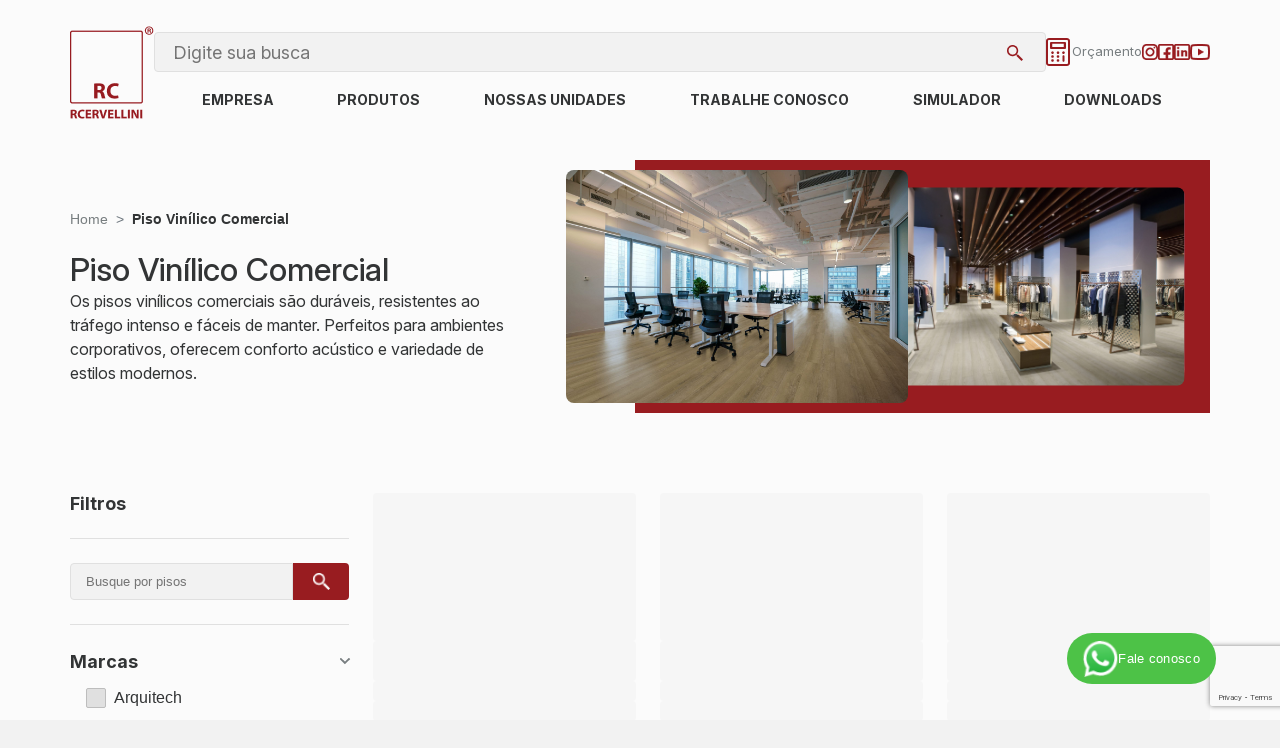

--- FILE ---
content_type: text/html; charset=UTF-8
request_url: https://rcpisos.com.br/categoria/pisos/piso-vinilico/comercial-piso-vinilico/
body_size: 67792
content:

<!DOCTYPE html>
<html>

<head>
	<meta charset="UTF-8">
	<meta name="viewport" content="width=device-width, initial-scale=1.0">

	<link rel="stylesheet" href="https://rcpisos.com.br/wp-content/themes/rcervellini/assets/css/app.min.css?v=2.1">
	<link rel="stylesheet" href="https://rcpisos.com.br/wp-content/themes/rcervellini/assets/css/form-direito.min.css?v=1.0">

	<title>RCervellini Pisos e Revestimentos - </title>

	<link rel="icon" type="image/png"
		href="https://rcpisos.com.br/wp-content/uploads/2024/10/favicon.png">

	<input type="hidden" id="template_uri" value="https://rcpisos.com.br/wp-content/themes/rcervellini">

	<!-- Scripts -->

	<script src="https://rcpisos.com.br/wp-content/themes/rcervellini/node_modules/swiper/swiper-bundle.min.js"></script>
	<link rel="stylesheet" href="https://cdn.jsdelivr.net/npm/swiper@11/swiper-bundle.min.css" />

	<script src="https://cdn.jsdelivr.net/npm/bootstrap@5.3.3/dist/js/bootstrap.bundle.min.js"
		integrity="sha384-YvpcrYf0tY3lHB60NNkmXc5s9fDVZLESaAA55NDzOxhy9GkcIdslK1eN7N6jIeHz" crossorigin="anonymous">
		</script>

	<!-- Global site tag (gtag.js) - Google Ads: 1003742797 -->
<script async src="https://www.googletagmanager.com/gtag/js?id=AW-1003742797"></script>
<script>
    window.dataLayer = window.dataLayer || [];

    function gtag() {
        dataLayer.push(arguments);
    }
    gtag('js', new Date());

    gtag('event', 'page_view', {
        'send_to': 'AW-1003742797'
    });
    gtag('config', 'AW-1003742797');

    gtag('config', 'UA-66281168-1');
</script>

<!-- Event snippet for Whatsapp conversion page In your html page, add the snippet and call gtag_report_conversion when someone clicks on the chosen link or button. -->
<script>
    function gtag_report_conversion(url) {
        var callback = function () {
            if (typeof (url) != 'undefined') {
                window.open(url);
            }
        };
        gtag('event', 'conversion', {
            'send_to': 'AW-1003742797/7N2iCJjB7t4BEM3Mz94D',
            'event_callback': callback
        });
        return false;
    }
</script>

<meta name="google-site-verification" content="xNL2QGOBgohd35MpRjodMbceItq4AXxs0o6ax6fkUbg" />
<meta name="facebook-domain-verification" content="7dxslg15opavfj3diyigbaakq1bibk" />

<script>
    ! function (f, b, e, v, n, t, s) {
        if (f.fbq) return;
        n = f.fbq = function () {
            n.callMethod ?


                n.callMethod.apply(n, arguments) : n.queue.push(arguments)
        };


        if (!f._fbq) f._fbq = n;
        n.push = n;
        n.loaded = !0;
        n.version = '2.0';


        n.queue = [];
        t = b.createElement(e);
        t.async = !0;


        t.src = v;
        s = b.getElementsByTagName(e)[0];


        s.parentNode.insertBefore(t, s)
    }(window, document, 'script',


        'https://connect.facebook.net/en_US/fbevents.js');


    fbq('init', '4269148693149329');


    fbq('track', 'PageView');
</script>

<noscript>

    <img height="1" width="1" src="https://www.facebook.com/tr?id=4269148693149329&ev=PageView&noscript=1" />

</noscript>

<!-- End Facebook Pixel Code -->
	<meta name='robots' content='index, follow, max-image-preview:large, max-snippet:-1, max-video-preview:-1' />

<!-- Start PushCrew Asynchronous Code -->
<script type='text/javascript'>
(function(p,u,s,h) {
    p._pcq = p._pcq || [];
    p._pcq.push(['_currentTime', Date.now()]);
    s = u.createElement('script'); s.type = 'text/javascript'; s.async = true;
    s.src = 'https://cdn.pushcrew.com/js/b240fa770288ad9dd526adcb72a50f8c.js';
    h = u.getElementsByTagName('script')[0]; h.parentNode.insertBefore(s, h);
})(window,document);
</script>
<!-- End PushCrew Asynchronous Code -->

	<!-- This site is optimized with the Yoast SEO plugin v23.6 - https://yoast.com/wordpress/plugins/seo/ -->
	<link rel="canonical" href="https://rcpisos.com.br/categoria/pisos/pisos-vinilicos/comercial-piso-vinilico/" />
	<meta property="og:locale" content="pt_BR" />
	<meta property="og:type" content="article" />
	<meta property="og:title" content="Arquivos Piso Vinílico Comercial - RCervellini Pisos e Revestimentos" />
	<meta property="og:url" content="https://rcpisos.com.br/categoria/pisos/pisos-vinilicos/comercial-piso-vinilico/" />
	<meta property="og:site_name" content="RCervellini Pisos e Revestimentos" />
	<meta name="twitter:card" content="summary_large_image" />
	<script type="application/ld+json" class="yoast-schema-graph">{"@context":"https://schema.org","@graph":[{"@type":"CollectionPage","@id":"https://rcpisos.com.br/categoria/pisos/pisos-vinilicos/comercial-piso-vinilico/","url":"https://rcpisos.com.br/categoria/pisos/pisos-vinilicos/comercial-piso-vinilico/","name":"Arquivos Piso Vinílico Comercial - RCervellini Pisos e Revestimentos","isPartOf":{"@id":"https://rcpisos.com.br/#website"},"breadcrumb":{"@id":"https://rcpisos.com.br/categoria/pisos/pisos-vinilicos/comercial-piso-vinilico/#breadcrumb"},"inLanguage":"pt-BR"},{"@type":"BreadcrumbList","@id":"https://rcpisos.com.br/categoria/pisos/pisos-vinilicos/comercial-piso-vinilico/#breadcrumb","itemListElement":[{"@type":"ListItem","position":1,"name":"Início","item":"https://rcpisos.com.br/"},{"@type":"ListItem","position":2,"name":"Pisos","item":"https://rcpisos.com.br/categoria/pisos/"},{"@type":"ListItem","position":3,"name":"Pisos Vinílicos","item":"https://rcpisos.com.br/categoria/pisos/pisos-vinilicos/"},{"@type":"ListItem","position":4,"name":"Piso Vinílico Comercial"}]},{"@type":"WebSite","@id":"https://rcpisos.com.br/#website","url":"https://rcpisos.com.br/","name":"RCervellini Pisos e Revestimentos","description":"Distribuidora líder no segmento de pisos e revestimentos","potentialAction":[{"@type":"SearchAction","target":{"@type":"EntryPoint","urlTemplate":"https://rcpisos.com.br/?s={search_term_string}"},"query-input":{"@type":"PropertyValueSpecification","valueRequired":true,"valueName":"search_term_string"}}],"inLanguage":"pt-BR"}]}</script>
	<!-- / Yoast SEO plugin. -->


<link rel='dns-prefetch' href='//www.google.com' />
<link rel="alternate" type="application/rss+xml" title="Feed de categoria para RCervellini Pisos e Revestimentos &raquo; Piso Vinílico Comercial" href="https://rcpisos.com.br/categoria/pisos/pisos-vinilicos/comercial-piso-vinilico/feed/" />
<script type="text/javascript">
/* <![CDATA[ */
window._wpemojiSettings = {"baseUrl":"https:\/\/s.w.org\/images\/core\/emoji\/15.0.3\/72x72\/","ext":".png","svgUrl":"https:\/\/s.w.org\/images\/core\/emoji\/15.0.3\/svg\/","svgExt":".svg","source":{"concatemoji":"https:\/\/rcpisos.com.br\/wp-includes\/js\/wp-emoji-release.min.js?ver=6.6.4"}};
/*! This file is auto-generated */
!function(i,n){var o,s,e;function c(e){try{var t={supportTests:e,timestamp:(new Date).valueOf()};sessionStorage.setItem(o,JSON.stringify(t))}catch(e){}}function p(e,t,n){e.clearRect(0,0,e.canvas.width,e.canvas.height),e.fillText(t,0,0);var t=new Uint32Array(e.getImageData(0,0,e.canvas.width,e.canvas.height).data),r=(e.clearRect(0,0,e.canvas.width,e.canvas.height),e.fillText(n,0,0),new Uint32Array(e.getImageData(0,0,e.canvas.width,e.canvas.height).data));return t.every(function(e,t){return e===r[t]})}function u(e,t,n){switch(t){case"flag":return n(e,"\ud83c\udff3\ufe0f\u200d\u26a7\ufe0f","\ud83c\udff3\ufe0f\u200b\u26a7\ufe0f")?!1:!n(e,"\ud83c\uddfa\ud83c\uddf3","\ud83c\uddfa\u200b\ud83c\uddf3")&&!n(e,"\ud83c\udff4\udb40\udc67\udb40\udc62\udb40\udc65\udb40\udc6e\udb40\udc67\udb40\udc7f","\ud83c\udff4\u200b\udb40\udc67\u200b\udb40\udc62\u200b\udb40\udc65\u200b\udb40\udc6e\u200b\udb40\udc67\u200b\udb40\udc7f");case"emoji":return!n(e,"\ud83d\udc26\u200d\u2b1b","\ud83d\udc26\u200b\u2b1b")}return!1}function f(e,t,n){var r="undefined"!=typeof WorkerGlobalScope&&self instanceof WorkerGlobalScope?new OffscreenCanvas(300,150):i.createElement("canvas"),a=r.getContext("2d",{willReadFrequently:!0}),o=(a.textBaseline="top",a.font="600 32px Arial",{});return e.forEach(function(e){o[e]=t(a,e,n)}),o}function t(e){var t=i.createElement("script");t.src=e,t.defer=!0,i.head.appendChild(t)}"undefined"!=typeof Promise&&(o="wpEmojiSettingsSupports",s=["flag","emoji"],n.supports={everything:!0,everythingExceptFlag:!0},e=new Promise(function(e){i.addEventListener("DOMContentLoaded",e,{once:!0})}),new Promise(function(t){var n=function(){try{var e=JSON.parse(sessionStorage.getItem(o));if("object"==typeof e&&"number"==typeof e.timestamp&&(new Date).valueOf()<e.timestamp+604800&&"object"==typeof e.supportTests)return e.supportTests}catch(e){}return null}();if(!n){if("undefined"!=typeof Worker&&"undefined"!=typeof OffscreenCanvas&&"undefined"!=typeof URL&&URL.createObjectURL&&"undefined"!=typeof Blob)try{var e="postMessage("+f.toString()+"("+[JSON.stringify(s),u.toString(),p.toString()].join(",")+"));",r=new Blob([e],{type:"text/javascript"}),a=new Worker(URL.createObjectURL(r),{name:"wpTestEmojiSupports"});return void(a.onmessage=function(e){c(n=e.data),a.terminate(),t(n)})}catch(e){}c(n=f(s,u,p))}t(n)}).then(function(e){for(var t in e)n.supports[t]=e[t],n.supports.everything=n.supports.everything&&n.supports[t],"flag"!==t&&(n.supports.everythingExceptFlag=n.supports.everythingExceptFlag&&n.supports[t]);n.supports.everythingExceptFlag=n.supports.everythingExceptFlag&&!n.supports.flag,n.DOMReady=!1,n.readyCallback=function(){n.DOMReady=!0}}).then(function(){return e}).then(function(){var e;n.supports.everything||(n.readyCallback(),(e=n.source||{}).concatemoji?t(e.concatemoji):e.wpemoji&&e.twemoji&&(t(e.twemoji),t(e.wpemoji)))}))}((window,document),window._wpemojiSettings);
/* ]]> */
</script>
<style id='wp-emoji-styles-inline-css' type='text/css'>

	img.wp-smiley, img.emoji {
		display: inline !important;
		border: none !important;
		box-shadow: none !important;
		height: 1em !important;
		width: 1em !important;
		margin: 0 0.07em !important;
		vertical-align: -0.1em !important;
		background: none !important;
		padding: 0 !important;
	}
</style>
<link rel='stylesheet' id='wp-block-library-css' href='https://rcpisos.com.br/wp-includes/css/dist/block-library/style.min.css?ver=6.6.4' type='text/css' media='all' />
<style id='classic-theme-styles-inline-css' type='text/css'>
/*! This file is auto-generated */
.wp-block-button__link{color:#fff;background-color:#32373c;border-radius:9999px;box-shadow:none;text-decoration:none;padding:calc(.667em + 2px) calc(1.333em + 2px);font-size:1.125em}.wp-block-file__button{background:#32373c;color:#fff;text-decoration:none}
</style>
<style id='global-styles-inline-css' type='text/css'>
:root{--wp--preset--aspect-ratio--square: 1;--wp--preset--aspect-ratio--4-3: 4/3;--wp--preset--aspect-ratio--3-4: 3/4;--wp--preset--aspect-ratio--3-2: 3/2;--wp--preset--aspect-ratio--2-3: 2/3;--wp--preset--aspect-ratio--16-9: 16/9;--wp--preset--aspect-ratio--9-16: 9/16;--wp--preset--color--black: #000000;--wp--preset--color--cyan-bluish-gray: #abb8c3;--wp--preset--color--white: #ffffff;--wp--preset--color--pale-pink: #f78da7;--wp--preset--color--vivid-red: #cf2e2e;--wp--preset--color--luminous-vivid-orange: #ff6900;--wp--preset--color--luminous-vivid-amber: #fcb900;--wp--preset--color--light-green-cyan: #7bdcb5;--wp--preset--color--vivid-green-cyan: #00d084;--wp--preset--color--pale-cyan-blue: #8ed1fc;--wp--preset--color--vivid-cyan-blue: #0693e3;--wp--preset--color--vivid-purple: #9b51e0;--wp--preset--gradient--vivid-cyan-blue-to-vivid-purple: linear-gradient(135deg,rgba(6,147,227,1) 0%,rgb(155,81,224) 100%);--wp--preset--gradient--light-green-cyan-to-vivid-green-cyan: linear-gradient(135deg,rgb(122,220,180) 0%,rgb(0,208,130) 100%);--wp--preset--gradient--luminous-vivid-amber-to-luminous-vivid-orange: linear-gradient(135deg,rgba(252,185,0,1) 0%,rgba(255,105,0,1) 100%);--wp--preset--gradient--luminous-vivid-orange-to-vivid-red: linear-gradient(135deg,rgba(255,105,0,1) 0%,rgb(207,46,46) 100%);--wp--preset--gradient--very-light-gray-to-cyan-bluish-gray: linear-gradient(135deg,rgb(238,238,238) 0%,rgb(169,184,195) 100%);--wp--preset--gradient--cool-to-warm-spectrum: linear-gradient(135deg,rgb(74,234,220) 0%,rgb(151,120,209) 20%,rgb(207,42,186) 40%,rgb(238,44,130) 60%,rgb(251,105,98) 80%,rgb(254,248,76) 100%);--wp--preset--gradient--blush-light-purple: linear-gradient(135deg,rgb(255,206,236) 0%,rgb(152,150,240) 100%);--wp--preset--gradient--blush-bordeaux: linear-gradient(135deg,rgb(254,205,165) 0%,rgb(254,45,45) 50%,rgb(107,0,62) 100%);--wp--preset--gradient--luminous-dusk: linear-gradient(135deg,rgb(255,203,112) 0%,rgb(199,81,192) 50%,rgb(65,88,208) 100%);--wp--preset--gradient--pale-ocean: linear-gradient(135deg,rgb(255,245,203) 0%,rgb(182,227,212) 50%,rgb(51,167,181) 100%);--wp--preset--gradient--electric-grass: linear-gradient(135deg,rgb(202,248,128) 0%,rgb(113,206,126) 100%);--wp--preset--gradient--midnight: linear-gradient(135deg,rgb(2,3,129) 0%,rgb(40,116,252) 100%);--wp--preset--font-size--small: 13px;--wp--preset--font-size--medium: 20px;--wp--preset--font-size--large: 36px;--wp--preset--font-size--x-large: 42px;--wp--preset--spacing--20: 0.44rem;--wp--preset--spacing--30: 0.67rem;--wp--preset--spacing--40: 1rem;--wp--preset--spacing--50: 1.5rem;--wp--preset--spacing--60: 2.25rem;--wp--preset--spacing--70: 3.38rem;--wp--preset--spacing--80: 5.06rem;--wp--preset--shadow--natural: 6px 6px 9px rgba(0, 0, 0, 0.2);--wp--preset--shadow--deep: 12px 12px 50px rgba(0, 0, 0, 0.4);--wp--preset--shadow--sharp: 6px 6px 0px rgba(0, 0, 0, 0.2);--wp--preset--shadow--outlined: 6px 6px 0px -3px rgba(255, 255, 255, 1), 6px 6px rgba(0, 0, 0, 1);--wp--preset--shadow--crisp: 6px 6px 0px rgba(0, 0, 0, 1);}:where(.is-layout-flex){gap: 0.5em;}:where(.is-layout-grid){gap: 0.5em;}body .is-layout-flex{display: flex;}.is-layout-flex{flex-wrap: wrap;align-items: center;}.is-layout-flex > :is(*, div){margin: 0;}body .is-layout-grid{display: grid;}.is-layout-grid > :is(*, div){margin: 0;}:where(.wp-block-columns.is-layout-flex){gap: 2em;}:where(.wp-block-columns.is-layout-grid){gap: 2em;}:where(.wp-block-post-template.is-layout-flex){gap: 1.25em;}:where(.wp-block-post-template.is-layout-grid){gap: 1.25em;}.has-black-color{color: var(--wp--preset--color--black) !important;}.has-cyan-bluish-gray-color{color: var(--wp--preset--color--cyan-bluish-gray) !important;}.has-white-color{color: var(--wp--preset--color--white) !important;}.has-pale-pink-color{color: var(--wp--preset--color--pale-pink) !important;}.has-vivid-red-color{color: var(--wp--preset--color--vivid-red) !important;}.has-luminous-vivid-orange-color{color: var(--wp--preset--color--luminous-vivid-orange) !important;}.has-luminous-vivid-amber-color{color: var(--wp--preset--color--luminous-vivid-amber) !important;}.has-light-green-cyan-color{color: var(--wp--preset--color--light-green-cyan) !important;}.has-vivid-green-cyan-color{color: var(--wp--preset--color--vivid-green-cyan) !important;}.has-pale-cyan-blue-color{color: var(--wp--preset--color--pale-cyan-blue) !important;}.has-vivid-cyan-blue-color{color: var(--wp--preset--color--vivid-cyan-blue) !important;}.has-vivid-purple-color{color: var(--wp--preset--color--vivid-purple) !important;}.has-black-background-color{background-color: var(--wp--preset--color--black) !important;}.has-cyan-bluish-gray-background-color{background-color: var(--wp--preset--color--cyan-bluish-gray) !important;}.has-white-background-color{background-color: var(--wp--preset--color--white) !important;}.has-pale-pink-background-color{background-color: var(--wp--preset--color--pale-pink) !important;}.has-vivid-red-background-color{background-color: var(--wp--preset--color--vivid-red) !important;}.has-luminous-vivid-orange-background-color{background-color: var(--wp--preset--color--luminous-vivid-orange) !important;}.has-luminous-vivid-amber-background-color{background-color: var(--wp--preset--color--luminous-vivid-amber) !important;}.has-light-green-cyan-background-color{background-color: var(--wp--preset--color--light-green-cyan) !important;}.has-vivid-green-cyan-background-color{background-color: var(--wp--preset--color--vivid-green-cyan) !important;}.has-pale-cyan-blue-background-color{background-color: var(--wp--preset--color--pale-cyan-blue) !important;}.has-vivid-cyan-blue-background-color{background-color: var(--wp--preset--color--vivid-cyan-blue) !important;}.has-vivid-purple-background-color{background-color: var(--wp--preset--color--vivid-purple) !important;}.has-black-border-color{border-color: var(--wp--preset--color--black) !important;}.has-cyan-bluish-gray-border-color{border-color: var(--wp--preset--color--cyan-bluish-gray) !important;}.has-white-border-color{border-color: var(--wp--preset--color--white) !important;}.has-pale-pink-border-color{border-color: var(--wp--preset--color--pale-pink) !important;}.has-vivid-red-border-color{border-color: var(--wp--preset--color--vivid-red) !important;}.has-luminous-vivid-orange-border-color{border-color: var(--wp--preset--color--luminous-vivid-orange) !important;}.has-luminous-vivid-amber-border-color{border-color: var(--wp--preset--color--luminous-vivid-amber) !important;}.has-light-green-cyan-border-color{border-color: var(--wp--preset--color--light-green-cyan) !important;}.has-vivid-green-cyan-border-color{border-color: var(--wp--preset--color--vivid-green-cyan) !important;}.has-pale-cyan-blue-border-color{border-color: var(--wp--preset--color--pale-cyan-blue) !important;}.has-vivid-cyan-blue-border-color{border-color: var(--wp--preset--color--vivid-cyan-blue) !important;}.has-vivid-purple-border-color{border-color: var(--wp--preset--color--vivid-purple) !important;}.has-vivid-cyan-blue-to-vivid-purple-gradient-background{background: var(--wp--preset--gradient--vivid-cyan-blue-to-vivid-purple) !important;}.has-light-green-cyan-to-vivid-green-cyan-gradient-background{background: var(--wp--preset--gradient--light-green-cyan-to-vivid-green-cyan) !important;}.has-luminous-vivid-amber-to-luminous-vivid-orange-gradient-background{background: var(--wp--preset--gradient--luminous-vivid-amber-to-luminous-vivid-orange) !important;}.has-luminous-vivid-orange-to-vivid-red-gradient-background{background: var(--wp--preset--gradient--luminous-vivid-orange-to-vivid-red) !important;}.has-very-light-gray-to-cyan-bluish-gray-gradient-background{background: var(--wp--preset--gradient--very-light-gray-to-cyan-bluish-gray) !important;}.has-cool-to-warm-spectrum-gradient-background{background: var(--wp--preset--gradient--cool-to-warm-spectrum) !important;}.has-blush-light-purple-gradient-background{background: var(--wp--preset--gradient--blush-light-purple) !important;}.has-blush-bordeaux-gradient-background{background: var(--wp--preset--gradient--blush-bordeaux) !important;}.has-luminous-dusk-gradient-background{background: var(--wp--preset--gradient--luminous-dusk) !important;}.has-pale-ocean-gradient-background{background: var(--wp--preset--gradient--pale-ocean) !important;}.has-electric-grass-gradient-background{background: var(--wp--preset--gradient--electric-grass) !important;}.has-midnight-gradient-background{background: var(--wp--preset--gradient--midnight) !important;}.has-small-font-size{font-size: var(--wp--preset--font-size--small) !important;}.has-medium-font-size{font-size: var(--wp--preset--font-size--medium) !important;}.has-large-font-size{font-size: var(--wp--preset--font-size--large) !important;}.has-x-large-font-size{font-size: var(--wp--preset--font-size--x-large) !important;}
:where(.wp-block-post-template.is-layout-flex){gap: 1.25em;}:where(.wp-block-post-template.is-layout-grid){gap: 1.25em;}
:where(.wp-block-columns.is-layout-flex){gap: 2em;}:where(.wp-block-columns.is-layout-grid){gap: 2em;}
:root :where(.wp-block-pullquote){font-size: 1.5em;line-height: 1.6;}
</style>
<link rel='stylesheet' id='dnd-upload-cf7-css' href='https://rcpisos.com.br/wp-content/plugins/drag-and-drop-multiple-file-upload-contact-form-7/assets/css/dnd-upload-cf7.css?ver=1.3.6.5' type='text/css' media='all' />
<link rel='stylesheet' id='contact-form-7-css' href='https://rcpisos.com.br/wp-content/plugins/contact-form-7/includes/css/styles.css?ver=5.1.9' type='text/css' media='all' />
<link rel='stylesheet' id='dashicons-css' href='https://rcpisos.com.br/wp-includes/css/dashicons.min.css?ver=6.6.4' type='text/css' media='all' />
<link rel='stylesheet' id='post-views-counter-frontend-css' href='https://rcpisos.com.br/wp-content/plugins/post-views-counter/css/frontend.min.css?ver=1.4.7' type='text/css' media='all' />
<script type="text/javascript" src="https://rcpisos.com.br/wp-includes/js/jquery/jquery.min.js?ver=3.7.1" id="jquery-core-js"></script>
<script type="text/javascript" src="https://rcpisos.com.br/wp-includes/js/jquery/jquery-migrate.min.js?ver=3.4.1" id="jquery-migrate-js"></script>
<script type="text/javascript" id="wpso-front-scripts-js-extra">
/* <![CDATA[ */
var wpso = {"ajaxurl":"https:\/\/rcpisos.com.br\/wp-admin\/admin-ajax.php","nonce":"f8237dcbf3","user_items":[]};
/* ]]> */
</script>
<script type="text/javascript" src="https://rcpisos.com.br/wp-content/plugins/wp-sort-order/js/front-scripts.js?ver=2026010217" id="wpso-front-scripts-js"></script>
<link rel="https://api.w.org/" href="https://rcpisos.com.br/wp-json/" /><link rel="alternate" title="JSON" type="application/json" href="https://rcpisos.com.br/wp-json/wp/v2/categories/2476" /><link rel="EditURI" type="application/rsd+xml" title="RSD" href="https://rcpisos.com.br/xmlrpc.php?rsd" />
<meta name="generator" content="WordPress 6.6.4" />
<link rel="icon" href="https://rcpisos.com.br/wp-content/uploads/2024/10/favicon.png" sizes="32x32" />
<link rel="icon" href="https://rcpisos.com.br/wp-content/uploads/2024/10/favicon.png" sizes="192x192" />
<link rel="apple-touch-icon" href="https://rcpisos.com.br/wp-content/uploads/2024/10/favicon.png" />
<meta name="msapplication-TileImage" content="https://rcpisos.com.br/wp-content/uploads/2024/10/favicon.png" />

</head>

<body>
	<main>
		<div id="app">
			<header class="container-fluid container-fluid-custom">
				<div class="container container-custom">
					<!-- Menu Mobile -->
					<div class="box-header-mobile d-flex d-lg-none">
						<div class="line-top">
							<div id="btnOpen" class="btn-open">
								<img class="lazy" data-src="https://rcpisos.com.br/wp-content/themes/rcervellini/assets/images/open-menu.png" alt="">
							</div>
							<div class="logo" title="RCERVELLINI">
								<a href="https://rcpisos.com.br">
									<img class="lazy" data-src="https://rcpisos.com.br/wp-content/themes/rcervellini/assets/images/logo-rc.png" alt="">
								</a>
							</div>

							<!-- <div class="orcamento">
								<a href="#">
									<img class="lazy" data-src="https://rcpisos.com.br/wp-content/themes/rcervellini/assets/images/orcamento.png" alt="">
								</a>
							</div> -->
							<Budgetbutton />
						</div>

						<div class="line-bottom">
							<!-- Form pesquisa -->
							<!-- <form class="form">
								<input type="text" placeholder="Pesquisar">
								<button type="submit">
									<img class="lazy" data-src="https://rcpisos.com.br/wp-content/themes/rcervellini/assets/images/lupa.png" alt="">
								</button>
							</form> -->
							<form class="form" action="https://rcpisos.com.br/" method="get">
								<input type="text" name="s" placeholder="Digite sua busca">
								<button type="submit">
									<img class="lazy" data-src="https://rcpisos.com.br/wp-content/themes/rcervellini/assets/images/lupa.png" alt="">
								</button>
							</form>

						</div>
					</div>

										<div id="sidebar-box" class=" box-sidebar d-flex d-lg-none">
						<div class=" box-line-top container-fluid container-fluid-custom">
							<div class="container container-custom">
								<div class="sidebar">
									<div class="line-top">
										<div class="logo-social">
											<div class="logo" title="RCERVELLINI">
												<a href="https://rcpisos.com.br">
													<img class="lazy" data-src="https://rcpisos.com.br/wp-content/themes/rcervellini/assets/images/logo-rc.png"
														alt="">
												</a>
											</div>
																							<ul class="social">
																											<li>
															<a href="https://www.instagram.com/rcervellini/" title="Instagram"
																target="_blank">
																<img class="lazy" data-src="https://rcpisos.com.br/wp-content/uploads/2025/08/Instagram.png" alt="Instagram">
															</a>
														</li>
																											<li>
															<a href="https://www.facebook.com/RCERVELLINI?fref=ts" title="Facebook"
																target="_blank">
																<img class="lazy" data-src="https://rcpisos.com.br/wp-content/uploads/2025/08/Facebook.png" alt="Facebook">
															</a>
														</li>
																											<li>
															<a href="https://www.linkedin.com/company/r-cervellini/" title="Linkedin"
																target="_blank">
																<img class="lazy" data-src="https://rcpisos.com.br/wp-content/uploads/2025/08/Linkedin.png" alt="Linkedin">
															</a>
														</li>
																											<li>
															<a href="https://www.youtube.com/channel/UCYBemDLEDZS8sKspJnvvAiA" title="Youtube"
																target="_blank">
																<img class="lazy" data-src="https://rcpisos.com.br/wp-content/uploads/2025/08/Youtube.png" alt="Youtube">
															</a>
														</li>
																									</ul>
																					</div>
										<div id="btnClose" class="btn-close">
											<img class="lazy" data-src="https://rcpisos.com.br/wp-content/themes/rcervellini/assets/images/close-menu.png"
												alt="">
										</div>
									</div>
								</div>
							</div>
						</div>
						<div class="container-fluid container-fluid-custom menu-top-mobile">
							<div class="container container-custom">
								<div class="menu-menu-top-container"><ul id="menu-menu-top" class="menu-mobile"><li id="menu-item-84477" class="menu-item menu-item-type-custom menu-item-object-custom menu-item-has-children menu-item-84477"><a href="#">Empresa</a>
<ul class="sub-menu">
	<li id="menu-item-78574" class="menu-item menu-item-type-post_type menu-item-object-page menu-item-78574"><a href="https://rcpisos.com.br/empresa/quem-somos/">Quem Somos</a></li>
	<li id="menu-item-84433" class="menu-item menu-item-type-post_type menu-item-object-page menu-item-84433"><a href="https://rcpisos.com.br/titulos-de-reconhecimento/">Títulos de Reconhecimento</a></li>
	<li id="menu-item-78450" class="menu-item menu-item-type-post_type menu-item-object-page menu-item-78450"><a href="https://rcpisos.com.br/sustentabilidade/">Sustentabilidade</a></li>
	<li id="menu-item-16651" class="menu-item menu-item-type-custom menu-item-object-custom menu-item-16651"><a target="_blank" rel="noopener" href="https://rcpisos.com.br/blog/responsabilidade-social/">Responsabilidade Social</a></li>
	<li id="menu-item-73" class="menu-item menu-item-type-post_type menu-item-object-page menu-item-73"><a href="https://rcpisos.com.br/financiamentos/">Financiamentos</a></li>
	<li id="menu-item-47077" class="menu-item menu-item-type-post_type menu-item-object-page menu-item-47077"><a href="https://rcpisos.com.br/politica-de-privacidade/">Política de Privacidade</a></li>
	<li id="menu-item-83375" class="menu-item menu-item-type-post_type menu-item-object-page menu-item-83375"><a href="https://rcpisos.com.br/relatorio-de-transparencia-e-igualdade-salarial/">Relatório de transparência e igualdade salarial</a></li>
</ul>
</li>
<li id="menu-item-81191" class="menu-item menu-item-type-custom menu-item-object-custom current-menu-ancestor menu-item-has-children menu-item-81191"><a href="#!">Produtos</a>
<ul class="sub-menu">
	<li id="menu-item-41033" class="semLink menu-item menu-item-type-custom menu-item-object-custom current-menu-ancestor menu-item-has-children menu-item-41033"><a href="#">Pisos</a>
	<ul class="sub-menu">
		<li id="menu-item-2464" class="menu-item menu-item-type-taxonomy menu-item-object-category menu-item-has-children menu-item-2464"><a href="https://rcpisos.com.br/categoria/pisos/pisos-laminados/">Pisos Laminados</a>
		<ul class="sub-menu">
			<li id="menu-item-14551" class="menu-item menu-item-type-taxonomy menu-item-object-category menu-item-14551"><a href="https://rcpisos.com.br/categoria/pisos/pisos-laminados/piso-laminado-residencial/">Piso Laminado Residencial</a></li>
			<li id="menu-item-14550" class="menu-item menu-item-type-taxonomy menu-item-object-category menu-item-14550"><a href="https://rcpisos.com.br/categoria/pisos/pisos-laminados/piso-laminado-cormecial/">Piso Laminado Comercial</a></li>
			<li id="menu-item-2458" class="menu-item menu-item-type-taxonomy menu-item-object-category menu-item-2458"><a href="https://rcpisos.com.br/categoria/pisos/acessorios-pisos-laminados/">Acessórios de Pisos Laminados</a></li>
		</ul>
</li>
		<li id="menu-item-2465" class="menu-item menu-item-type-taxonomy menu-item-object-category current-category-ancestor current-menu-ancestor current-menu-parent current-category-parent menu-item-has-children menu-item-2465"><a href="https://rcpisos.com.br/categoria/pisos/pisos-vinilicos/">Pisos Vinílicos</a>
		<ul class="sub-menu">
			<li id="menu-item-14552" class="menu-item menu-item-type-taxonomy menu-item-object-category menu-item-14552"><a href="https://rcpisos.com.br/categoria/pisos/pisos-vinilicos/residencial-piso-vinilico/">Piso Vinílico Residencial</a></li>
			<li id="menu-item-14549" class="menu-item menu-item-type-taxonomy menu-item-object-category current-menu-item menu-item-14549"><a href="https://rcpisos.com.br/categoria/pisos/pisos-vinilicos/comercial-piso-vinilico/" aria-current="page">Piso Vinílico Comercial</a></li>
			<li id="menu-item-2459" class="menu-item menu-item-type-taxonomy menu-item-object-category menu-item-2459"><a href="https://rcpisos.com.br/categoria/pisos/acessorios-pisos-vinilicos/">Acessórios de Pisos Vinílicos</a></li>
		</ul>
</li>
		<li id="menu-item-2461" class="menu-item menu-item-type-taxonomy menu-item-object-category menu-item-2461"><a href="https://rcpisos.com.br/categoria/pisos/piso-de-borracha/">Piso de Borracha</a></li>
		<li id="menu-item-77275" class="menu-item menu-item-type-taxonomy menu-item-object-category menu-item-77275"><a href="https://rcpisos.com.br/categoria/pisos/piso-estruturado-de-madeira-natural/">Piso Estruturado de Madeira Natural</a></li>
		<li id="menu-item-2462" class="menu-item menu-item-type-taxonomy menu-item-object-category menu-item-2462"><a href="https://rcpisos.com.br/categoria/pisos/piso-elevado/">Piso Elevado</a></li>
		<li id="menu-item-47623" class="menu-item menu-item-type-taxonomy menu-item-object-category menu-item-47623"><a href="https://rcpisos.com.br/categoria/preparacao-de-contrapisos/">Preparação de Contrapiso</a></li>
		<li id="menu-item-11740" class="menu-item menu-item-type-taxonomy menu-item-object-category menu-item-11740"><a href="https://rcpisos.com.br/categoria/pisos/colas-e-adesivos/">Colas e Adesivos</a></li>
		<li id="menu-item-2460" class="menu-item menu-item-type-taxonomy menu-item-object-category menu-item-2460"><a href="https://rcpisos.com.br/categoria/pisos/rodapes-guarnicoes/">Rodapés e Guarnições</a></li>
	</ul>
</li>
	<li id="menu-item-84100" class="menu-item menu-item-type-custom menu-item-object-custom menu-item-has-children menu-item-84100"><a href="#">Carpete</a>
	<ul class="sub-menu">
		<li id="menu-item-14705" class="menu-item menu-item-type-taxonomy menu-item-object-category menu-item-14705"><a href="https://rcpisos.com.br/categoria/carpetes/carpete-em-placa/">Carpete em Placa</a></li>
		<li id="menu-item-14706" class="menu-item menu-item-type-taxonomy menu-item-object-category menu-item-14706"><a href="https://rcpisos.com.br/categoria/carpetes/carpete-em-regua-carpete-comercial/">Carpete em Régua</a></li>
		<li id="menu-item-84049" class="menu-item menu-item-type-taxonomy menu-item-object-category menu-item-84049"><a href="https://rcpisos.com.br/categoria/carpete-em-rolo/">Carpete em Rolo</a></li>
		<li id="menu-item-3125" class="menu-item menu-item-type-taxonomy menu-item-object-category menu-item-3125"><a href="https://rcpisos.com.br/categoria/carpetes/grama-sintetica/">Grama Sintética</a></li>
		<li id="menu-item-50031" class="menu-item menu-item-type-taxonomy menu-item-object-category menu-item-50031"><a href="https://rcpisos.com.br/categoria/carpetes/produtos-de-limpeza/">Produtos de Limpeza</a></li>
	</ul>
</li>
	<li id="menu-item-2470" class="menu-item menu-item-type-taxonomy menu-item-object-category menu-item-has-children menu-item-2470"><a href="https://rcpisos.com.br/categoria/drywall/">Drywall</a>
	<ul class="sub-menu">
		<li id="menu-item-9106" class="menu-item menu-item-type-taxonomy menu-item-object-category menu-item-9106"><a href="https://rcpisos.com.br/categoria/drywall/acessorios-de-drywall/">Acessórios de Drywall</a></li>
		<li id="menu-item-9102" class="menu-item menu-item-type-taxonomy menu-item-object-category menu-item-9102"><a href="https://rcpisos.com.br/categoria/drywall/placas-de-gesso/">Placas de Gesso</a></li>
		<li id="menu-item-2471" class="menu-item menu-item-type-taxonomy menu-item-object-category menu-item-2471"><a href="https://rcpisos.com.br/categoria/manta-termo-acustica/">Manta Termoacústica</a></li>
	</ul>
</li>
	<li id="menu-item-2474" class="menu-item menu-item-type-taxonomy menu-item-object-category menu-item-has-children menu-item-2474"><a href="https://rcpisos.com.br/categoria/solucoes-acusticas/">Soluções Acústicas</a>
	<ul class="sub-menu">
		<li id="menu-item-3200" class="menu-item menu-item-type-taxonomy menu-item-object-category menu-item-3200"><a href="https://rcpisos.com.br/categoria/solucoes-acusticas/forros-mdf/">Forros e Painéis MDF</a></li>
		<li id="menu-item-78020" class="menu-item menu-item-type-taxonomy menu-item-object-category menu-item-78020"><a href="https://rcpisos.com.br/categoria/solucoes-acusticas/forro-de-la-de-pet/">Forro de Lã de Pet</a></li>
		<li id="menu-item-2483" class="menu-item menu-item-type-taxonomy menu-item-object-category menu-item-2483"><a href="https://rcpisos.com.br/categoria/solucoes-acusticas/forro-de-la-de-vidro/">Forro de Lã de Vidro</a></li>
		<li id="menu-item-2482" class="menu-item menu-item-type-taxonomy menu-item-object-category menu-item-2482"><a href="https://rcpisos.com.br/categoria/solucoes-acusticas/forro-mineral/">Forro Mineral</a></li>
		<li id="menu-item-10108" class="menu-item menu-item-type-taxonomy menu-item-object-category menu-item-10108"><a href="https://rcpisos.com.br/categoria/solucoes-acusticas/forro-de-gesso/">Forro de Gesso</a></li>
		<li id="menu-item-2475" class="menu-item menu-item-type-taxonomy menu-item-object-category menu-item-2475"><a href="https://rcpisos.com.br/categoria/solucoes-acusticas/acessorios-forros/">Acessórios de Forros</a></li>
	</ul>
</li>
	<li id="menu-item-2472" class="menu-item menu-item-type-taxonomy menu-item-object-category menu-item-2472"><a href="https://rcpisos.com.br/categoria/placa-cimenticia/">Placa Cimentícia</a></li>
	<li id="menu-item-22826" class="menu-item menu-item-type-custom menu-item-object-custom menu-item-22826"><a href="https://rcpisos.com.br/steelframe/">Steel Frame</a></li>
	<li id="menu-item-41047" class="semLink menu-item menu-item-type-custom menu-item-object-custom menu-item-has-children menu-item-41047"><a href="#">Revestimentos</a>
	<ul class="sub-menu">
		<li id="menu-item-2494" class="menu-item menu-item-type-taxonomy menu-item-object-category menu-item-2494"><a href="https://rcpisos.com.br/categoria/revestimentos/revestimento-de-parede/">Revestimento de Parede</a></li>
		<li id="menu-item-2493" class="menu-item menu-item-type-taxonomy menu-item-object-category menu-item-2493"><a href="https://rcpisos.com.br/categoria/revestimentos/acessorios-revestimento-de-parede/">Acessórios de Revestimento de Parede</a></li>
	</ul>
</li>
</ul>
</li>
<li id="menu-item-69" class="menu-item menu-item-type-post_type menu-item-object-page menu-item-69"><a href="https://rcpisos.com.br/nossas-unidades/">Nossas unidades</a></li>
<li id="menu-item-78420" class="menu-item menu-item-type-post_type menu-item-object-page menu-item-78420"><a href="https://rcpisos.com.br/trabalhe-conosco/">Trabalhe Conosco</a></li>
<li id="menu-item-84008" class="menu-item menu-item-type-post_type menu-item-object-page menu-item-84008"><a href="https://rcpisos.com.br/simuleseuambiente/">SIMULADOR</a></li>
<li id="menu-item-83403" class="menu-item menu-item-type-post_type menu-item-object-page menu-item-83403"><a href="https://rcpisos.com.br/downloads/">Downloads</a></li>
</ul></div>							</div>
						</div>
						<div class="box-direitos container-fluid container-fluid-custom">
							<div class="container container-custom">
								<div class="direitos">
									<h4>
										R Cervellini Revestimentos LTDA
									</h4>
									<h5>
										<a href="">
											Desenvolvido por
											<img class="lazy" data-src="https://rcpisos.com.br/wp-content/themes/rcervellini/assets/images/favicon.png"
												alt="">
										</a>
									</h5>
								</div>
							</div>
						</div>
					</div>

					<!-- Menu desktop -->
					<div class="box-header d-none d-lg-flex">

						<div class="logo" title="RCERVELLINI">
							<a href="https://rcpisos.com.br">
								<img class="lazy" data-src="https://rcpisos.com.br/wp-content/themes/rcervellini/assets/images/logo-rc.png" alt="">
							</a>
						</div>

						<div class="menu">
							<div class="top-line">
								<form class="form" action="https://rcpisos.com.br/" method="get">
									<input type="text" name="s" placeholder="Digite sua busca">
									<button type="submit">
										<img class="lazy" data-src="https://rcpisos.com.br/wp-content/themes/rcervellini/assets/images/lupa.png" alt="">
									</button>
								</form>

								<!-- Orçamento -->
								<div class="box-budget p-0">
									<Budgetbutton />
								</div>

																	<ul class="social">
																					<li>
												<a href="https://www.instagram.com/rcervellini/" title="Instagram" target="_blank">
													<img class="lazy" data-src="https://rcpisos.com.br/wp-content/uploads/2025/08/Instagram.png" alt="Instagram">
												</a>
											</li>
																					<li>
												<a href="https://www.facebook.com/RCERVELLINI?fref=ts" title="Facebook" target="_blank">
													<img class="lazy" data-src="https://rcpisos.com.br/wp-content/uploads/2025/08/Facebook.png" alt="Facebook">
												</a>
											</li>
																					<li>
												<a href="https://www.linkedin.com/company/r-cervellini/" title="Linkedin" target="_blank">
													<img class="lazy" data-src="https://rcpisos.com.br/wp-content/uploads/2025/08/Linkedin.png" alt="Linkedin">
												</a>
											</li>
																					<li>
												<a href="https://www.youtube.com/channel/UCYBemDLEDZS8sKspJnvvAiA" title="Youtube" target="_blank">
													<img class="lazy" data-src="https://rcpisos.com.br/wp-content/uploads/2025/08/Youtube.png" alt="Youtube">
												</a>
											</li>
																			</ul>
															</div>
							<div class="bottom-line">
								<div class="menu-menu-top-container"><ul id="menu-menu-top-1" class="menu-desktop"><li class="menu-item menu-item-type-custom menu-item-object-custom menu-item-has-children menu-item-84477"><a href="#">Empresa</a>
<ul class="sub-menu">
	<li class="menu-item menu-item-type-post_type menu-item-object-page menu-item-78574"><a href="https://rcpisos.com.br/empresa/quem-somos/">Quem Somos</a></li>
	<li class="menu-item menu-item-type-post_type menu-item-object-page menu-item-84433"><a href="https://rcpisos.com.br/titulos-de-reconhecimento/">Títulos de Reconhecimento</a></li>
	<li class="menu-item menu-item-type-post_type menu-item-object-page menu-item-78450"><a href="https://rcpisos.com.br/sustentabilidade/">Sustentabilidade</a></li>
	<li class="menu-item menu-item-type-custom menu-item-object-custom menu-item-16651"><a target="_blank" rel="noopener" href="https://rcpisos.com.br/blog/responsabilidade-social/">Responsabilidade Social</a></li>
	<li class="menu-item menu-item-type-post_type menu-item-object-page menu-item-73"><a href="https://rcpisos.com.br/financiamentos/">Financiamentos</a></li>
	<li class="menu-item menu-item-type-post_type menu-item-object-page menu-item-47077"><a href="https://rcpisos.com.br/politica-de-privacidade/">Política de Privacidade</a></li>
	<li class="menu-item menu-item-type-post_type menu-item-object-page menu-item-83375"><a href="https://rcpisos.com.br/relatorio-de-transparencia-e-igualdade-salarial/">Relatório de transparência e igualdade salarial</a></li>
</ul>
</li>
<li class="menu-item menu-item-type-custom menu-item-object-custom current-menu-ancestor menu-item-has-children menu-item-81191"><a href="#!">Produtos</a>
<ul class="sub-menu">
	<li class="semLink menu-item menu-item-type-custom menu-item-object-custom current-menu-ancestor menu-item-has-children menu-item-41033"><a href="#">Pisos</a>
	<ul class="sub-menu">
		<li class="menu-item menu-item-type-taxonomy menu-item-object-category menu-item-has-children menu-item-2464"><a href="https://rcpisos.com.br/categoria/pisos/pisos-laminados/">Pisos Laminados</a>
		<ul class="sub-menu">
			<li class="menu-item menu-item-type-taxonomy menu-item-object-category menu-item-14551"><a href="https://rcpisos.com.br/categoria/pisos/pisos-laminados/piso-laminado-residencial/">Piso Laminado Residencial</a></li>
			<li class="menu-item menu-item-type-taxonomy menu-item-object-category menu-item-14550"><a href="https://rcpisos.com.br/categoria/pisos/pisos-laminados/piso-laminado-cormecial/">Piso Laminado Comercial</a></li>
			<li class="menu-item menu-item-type-taxonomy menu-item-object-category menu-item-2458"><a href="https://rcpisos.com.br/categoria/pisos/acessorios-pisos-laminados/">Acessórios de Pisos Laminados</a></li>
		</ul>
</li>
		<li class="menu-item menu-item-type-taxonomy menu-item-object-category current-category-ancestor current-menu-ancestor current-menu-parent current-category-parent menu-item-has-children menu-item-2465"><a href="https://rcpisos.com.br/categoria/pisos/pisos-vinilicos/">Pisos Vinílicos</a>
		<ul class="sub-menu">
			<li class="menu-item menu-item-type-taxonomy menu-item-object-category menu-item-14552"><a href="https://rcpisos.com.br/categoria/pisos/pisos-vinilicos/residencial-piso-vinilico/">Piso Vinílico Residencial</a></li>
			<li class="menu-item menu-item-type-taxonomy menu-item-object-category current-menu-item menu-item-14549"><a href="https://rcpisos.com.br/categoria/pisos/pisos-vinilicos/comercial-piso-vinilico/" aria-current="page">Piso Vinílico Comercial</a></li>
			<li class="menu-item menu-item-type-taxonomy menu-item-object-category menu-item-2459"><a href="https://rcpisos.com.br/categoria/pisos/acessorios-pisos-vinilicos/">Acessórios de Pisos Vinílicos</a></li>
		</ul>
</li>
		<li class="menu-item menu-item-type-taxonomy menu-item-object-category menu-item-2461"><a href="https://rcpisos.com.br/categoria/pisos/piso-de-borracha/">Piso de Borracha</a></li>
		<li class="menu-item menu-item-type-taxonomy menu-item-object-category menu-item-77275"><a href="https://rcpisos.com.br/categoria/pisos/piso-estruturado-de-madeira-natural/">Piso Estruturado de Madeira Natural</a></li>
		<li class="menu-item menu-item-type-taxonomy menu-item-object-category menu-item-2462"><a href="https://rcpisos.com.br/categoria/pisos/piso-elevado/">Piso Elevado</a></li>
		<li class="menu-item menu-item-type-taxonomy menu-item-object-category menu-item-47623"><a href="https://rcpisos.com.br/categoria/preparacao-de-contrapisos/">Preparação de Contrapiso</a></li>
		<li class="menu-item menu-item-type-taxonomy menu-item-object-category menu-item-11740"><a href="https://rcpisos.com.br/categoria/pisos/colas-e-adesivos/">Colas e Adesivos</a></li>
		<li class="menu-item menu-item-type-taxonomy menu-item-object-category menu-item-2460"><a href="https://rcpisos.com.br/categoria/pisos/rodapes-guarnicoes/">Rodapés e Guarnições</a></li>
	</ul>
</li>
	<li class="menu-item menu-item-type-custom menu-item-object-custom menu-item-has-children menu-item-84100"><a href="#">Carpete</a>
	<ul class="sub-menu">
		<li class="menu-item menu-item-type-taxonomy menu-item-object-category menu-item-14705"><a href="https://rcpisos.com.br/categoria/carpetes/carpete-em-placa/">Carpete em Placa</a></li>
		<li class="menu-item menu-item-type-taxonomy menu-item-object-category menu-item-14706"><a href="https://rcpisos.com.br/categoria/carpetes/carpete-em-regua-carpete-comercial/">Carpete em Régua</a></li>
		<li class="menu-item menu-item-type-taxonomy menu-item-object-category menu-item-84049"><a href="https://rcpisos.com.br/categoria/carpete-em-rolo/">Carpete em Rolo</a></li>
		<li class="menu-item menu-item-type-taxonomy menu-item-object-category menu-item-3125"><a href="https://rcpisos.com.br/categoria/carpetes/grama-sintetica/">Grama Sintética</a></li>
		<li class="menu-item menu-item-type-taxonomy menu-item-object-category menu-item-50031"><a href="https://rcpisos.com.br/categoria/carpetes/produtos-de-limpeza/">Produtos de Limpeza</a></li>
	</ul>
</li>
	<li class="menu-item menu-item-type-taxonomy menu-item-object-category menu-item-has-children menu-item-2470"><a href="https://rcpisos.com.br/categoria/drywall/">Drywall</a>
	<ul class="sub-menu">
		<li class="menu-item menu-item-type-taxonomy menu-item-object-category menu-item-9106"><a href="https://rcpisos.com.br/categoria/drywall/acessorios-de-drywall/">Acessórios de Drywall</a></li>
		<li class="menu-item menu-item-type-taxonomy menu-item-object-category menu-item-9102"><a href="https://rcpisos.com.br/categoria/drywall/placas-de-gesso/">Placas de Gesso</a></li>
		<li class="menu-item menu-item-type-taxonomy menu-item-object-category menu-item-2471"><a href="https://rcpisos.com.br/categoria/manta-termo-acustica/">Manta Termoacústica</a></li>
	</ul>
</li>
	<li class="menu-item menu-item-type-taxonomy menu-item-object-category menu-item-has-children menu-item-2474"><a href="https://rcpisos.com.br/categoria/solucoes-acusticas/">Soluções Acústicas</a>
	<ul class="sub-menu">
		<li class="menu-item menu-item-type-taxonomy menu-item-object-category menu-item-3200"><a href="https://rcpisos.com.br/categoria/solucoes-acusticas/forros-mdf/">Forros e Painéis MDF</a></li>
		<li class="menu-item menu-item-type-taxonomy menu-item-object-category menu-item-78020"><a href="https://rcpisos.com.br/categoria/solucoes-acusticas/forro-de-la-de-pet/">Forro de Lã de Pet</a></li>
		<li class="menu-item menu-item-type-taxonomy menu-item-object-category menu-item-2483"><a href="https://rcpisos.com.br/categoria/solucoes-acusticas/forro-de-la-de-vidro/">Forro de Lã de Vidro</a></li>
		<li class="menu-item menu-item-type-taxonomy menu-item-object-category menu-item-2482"><a href="https://rcpisos.com.br/categoria/solucoes-acusticas/forro-mineral/">Forro Mineral</a></li>
		<li class="menu-item menu-item-type-taxonomy menu-item-object-category menu-item-10108"><a href="https://rcpisos.com.br/categoria/solucoes-acusticas/forro-de-gesso/">Forro de Gesso</a></li>
		<li class="menu-item menu-item-type-taxonomy menu-item-object-category menu-item-2475"><a href="https://rcpisos.com.br/categoria/solucoes-acusticas/acessorios-forros/">Acessórios de Forros</a></li>
	</ul>
</li>
	<li class="menu-item menu-item-type-taxonomy menu-item-object-category menu-item-2472"><a href="https://rcpisos.com.br/categoria/placa-cimenticia/">Placa Cimentícia</a></li>
	<li class="menu-item menu-item-type-custom menu-item-object-custom menu-item-22826"><a href="https://rcpisos.com.br/steelframe/">Steel Frame</a></li>
	<li class="semLink menu-item menu-item-type-custom menu-item-object-custom menu-item-has-children menu-item-41047"><a href="#">Revestimentos</a>
	<ul class="sub-menu">
		<li class="menu-item menu-item-type-taxonomy menu-item-object-category menu-item-2494"><a href="https://rcpisos.com.br/categoria/revestimentos/revestimento-de-parede/">Revestimento de Parede</a></li>
		<li class="menu-item menu-item-type-taxonomy menu-item-object-category menu-item-2493"><a href="https://rcpisos.com.br/categoria/revestimentos/acessorios-revestimento-de-parede/">Acessórios de Revestimento de Parede</a></li>
	</ul>
</li>
</ul>
</li>
<li class="menu-item menu-item-type-post_type menu-item-object-page menu-item-69"><a href="https://rcpisos.com.br/nossas-unidades/">Nossas unidades</a></li>
<li class="menu-item menu-item-type-post_type menu-item-object-page menu-item-78420"><a href="https://rcpisos.com.br/trabalhe-conosco/">Trabalhe Conosco</a></li>
<li class="menu-item menu-item-type-post_type menu-item-object-page menu-item-84008"><a href="https://rcpisos.com.br/simuleseuambiente/">SIMULADOR</a></li>
<li class="menu-item menu-item-type-post_type menu-item-object-page menu-item-83403"><a href="https://rcpisos.com.br/downloads/">Downloads</a></li>
</ul></div>							</div>
						</div>
					</div>
				</div>
			</header>

						<a href="https://web.whatsapp.com/send?phone=551150392010&text=Ol%C3%A1,%20visitei%20o%20site%20RCERVELLINI%20e%20gostaria%20de%20mais%20informa%C3%A7%C3%B5es." class="btn-whatsapp" target="_blank" title="Clique e tire suas duvidas">
				<img class="lazy" data-src="https://rcpisos.com.br/wp-content/uploads/2025/08/whatsapp.png" alt="Clique e tire as suas duvidas"
					title="Clique e tire as suas duvidas">
					<span>Fale conosco</span>
			</a>
<!-- <div class="container">
	<div class="">
		<h1>Categoria</h1>
	</div>
</div> -->

<div class="container-fluid container-fluid-custom banner-pages">
    <div class="container container-custom">
        <div class="banner-page">
            <div class="text">
                <div class="breadcrumb-page">
                    <nav class="breadcrumb-custom"><a href="https://rcpisos.com.br">Home</a><span class="breadcrumb-separator"> > </span><span class="breadcrumb-current">Piso Vinílico Comercial</span></nav>                </div>

                <div class="content">
                    <h1>
                        Piso Vinílico Comercial                    </h1>
                    <p>
                        <p>Os pisos vinílicos comerciais são duráveis, resistentes ao tráfego intenso e fáceis de manter. Perfeitos para ambientes corporativos, oferecem conforto acústico e variedade de estilos modernos.</p>
                    </p>
                </div>
            </div>
            <div class="box-images d-none d-lg-flex">
                <div class="images">
                    <div class="image" style="background-image: url('https://rcpisos.com.br/wp-content/uploads/2025/08/Jacaranda_V1-scaled.jpg')"></div>
                    <div class="image" style="background-image: url('https://rcpisos.com.br/wp-content/uploads/2025/08/Carnauba_V1-scaled.jpg')"></div>
                </div>
            </div>
        </div>
    </div>
</div>
<div class="box-images-ex d-flex d-lg-none">
    <div class="images">
        <div class="image" style="background-image: url('https://rcpisos.com.br/wp-content/uploads/2025/08/Jacaranda_V1-scaled.jpg')"></div>
        <div class="image" style="background-image: url('https://rcpisos.com.br/wp-content/uploads/2025/08/Carnauba_V1-scaled.jpg')"></div>
    </div>
</div>


<div class="container-fluid container-fluid-custom todos-produtos">
	<div class="container container-custom">
		<Produtos category="comercial-piso-vinilico"></Produtos>
	</div>
</div>



<div class="trabalhamos">
    <div class="container-fluid container-fluid-custom">
        <div class="container container-custom">
            <div class="box-trabalhamos">
                <div class="line-top">
                    <h2>Trabalhamos com Grandes Marcas</h2>

                    <div class="box-nav">
                        <div class="swiper-button-prev-tb"></div>
                        <div class="swiper-button-next-tb"></div>
                    </div>
                </div>
                <div class="container-swiper">
                    <div class="swiper trabalhamosSwiper">
                        <div class="swiper-wrapper">
                                                                                                <div class="swiper-slide ">
                                        <img class="lazy" data-src="https://rcpisos.com.br/wp-content/uploads/2024/11/RCervellini-Logos-Parceiros-Site-Novo_Tarkett.jpg" alt="">
                                    </div>
                                                                    <div class="swiper-slide ">
                                        <img class="lazy" data-src="https://rcpisos.com.br/wp-content/uploads/2024/11/RCervellini-Logos-Parceiros-Site-Novo_SingularFloor.jpg" alt="">
                                    </div>
                                                                    <div class="swiper-slide ">
                                        <img class="lazy" data-src="https://rcpisos.com.br/wp-content/uploads/2024/11/RCervellini-Logos-Parceiros-Site-Novo_Quick_Step.jpg" alt="">
                                    </div>
                                                                    <div class="swiper-slide ">
                                        <img class="lazy" data-src="https://rcpisos.com.br/wp-content/uploads/2024/11/RCervellini-Logos-Parceiros-Site-Novo_Belgotex.jpg" alt="">
                                    </div>
                                                                    <div class="swiper-slide ">
                                        <img class="lazy" data-src="https://rcpisos.com.br/wp-content/uploads/2024/11/RCervellini-Logos-Parceiros-Site-Novo_Eucafloor.jpg" alt="">
                                    </div>
                                                                    <div class="swiper-slide ">
                                        <img class="lazy" data-src="https://rcpisos.com.br/wp-content/uploads/2024/11/RCervellini-Logos-Parceiros-Site-Novo_Durafloor.jpg" alt="">
                                    </div>
                                                                    <div class="swiper-slide ">
                                        <img class="lazy" data-src="https://rcpisos.com.br/wp-content/uploads/2024/11/RCervellini-Logos-Parceiros-Site-Novo_Arquitech.jpg" alt="">
                                    </div>
                                                                    <div class="swiper-slide ">
                                        <img class="lazy" data-src="https://rcpisos.com.br/wp-content/uploads/2024/11/RCervellini-Logos-Parceiros-Site-Novo_Mapei.jpg" alt="">
                                    </div>
                                                                    <div class="swiper-slide ">
                                        <img class="lazy" data-src="https://rcpisos.com.br/wp-content/uploads/2024/11/RCervellini-Logos-Parceiros-Site-Novo_Santa_Luzia.jpg" alt="">
                                    </div>
                                                                    <div class="swiper-slide ">
                                        <img class="lazy" data-src="https://rcpisos.com.br/wp-content/uploads/2024/11/RCervellini-Logos-Parceiros-Site-Novo_Aubicon.jpg" alt="">
                                    </div>
                                                                    <div class="swiper-slide ">
                                        <img class="lazy" data-src="https://rcpisos.com.br/wp-content/uploads/2024/11/RCervellini-Logos-Parceiros-Site-Novo_Ananda.jpg" alt="">
                                    </div>
                                                                    <div class="swiper-slide ">
                                        <img class="lazy" data-src="https://rcpisos.com.br/wp-content/uploads/2024/11/RCervellini-Logos-Parceiros-Site-Novo_Decorlit.jpg" alt="">
                                    </div>
                                                                    <div class="swiper-slide ">
                                        <img class="lazy" data-src="https://rcpisos.com.br/wp-content/uploads/2025/08/RCervellini-Logos-Parceiros-Site-Novo_Gypsum.jpg" alt="">
                                    </div>
                                                                    <div class="swiper-slide ">
                                        <img class="lazy" data-src="https://rcpisos.com.br/wp-content/uploads/2025/08/RCervellini-Logos-Parceiros-Site-Novo_Sonex.jpg" alt="">
                                    </div>
                                                                    <div class="swiper-slide ">
                                        <img class="lazy" data-src="https://rcpisos.com.br/wp-content/uploads/2025/08/RCervellini-Logos-Parceiros-Site-Novo_Isover.jpg" alt="">
                                    </div>
                                                                    <div class="swiper-slide ">
                                        <img class="lazy" data-src="https://rcpisos.com.br/wp-content/uploads/2024/11/RCervellini-Logos-Parceiros-Site-Novo_Saint-Gobain.jpg" alt="">
                                    </div>
                                                                    <div class="swiper-slide ">
                                        <img class="lazy" data-src="https://rcpisos.com.br/wp-content/uploads/2024/11/RCervellini-Logos-Parceiros-Site-Novo_Remaster.jpg" alt="">
                                    </div>
                                                                    <div class="swiper-slide ">
                                        <img class="lazy" data-src="https://rcpisos.com.br/wp-content/uploads/2025/08/RCervellini-Logos-Parceiros-Site-Novo_LP.jpg" alt="">
                                    </div>
                                                                                    </div>
                    </div>
                </div>
            </div>
        </div>
    </div>
</div></div>
</main>
<footer>
		<div class="container-fluid container-fluid-custom box-footer">
		<div class="container container-custom">
			<div class="footer">
				<div class="logo" title="RCERVELLINI">
					<a href="#">
						<img class="lazy" data-src="https://rcpisos.com.br/wp-content/themes/rcervellini/assets/images/logo-rc-white.png" alt="">
					</a>
				</div>
									<ul class="social d-flex d-lg-none">
													<li>
								<a href="https://www.instagram.com/rcervellini/" target="_blank" title="Instagram">
									<img class="lazy" data-src="https://rcpisos.com.br/wp-content/uploads/2025/08/Instagram.png" alt="Instagram">
								</a>
							</li>
													<li>
								<a href="https://www.facebook.com/RCERVELLINI?fref=ts" target="_blank" title="Facebook">
									<img class="lazy" data-src="https://rcpisos.com.br/wp-content/uploads/2025/08/Facebook.png" alt="Facebook">
								</a>
							</li>
													<li>
								<a href="https://www.linkedin.com/company/r-cervellini/" target="_blank" title="Linkedin">
									<img class="lazy" data-src="https://rcpisos.com.br/wp-content/uploads/2025/08/Linkedin.png" alt="Linkedin">
								</a>
							</li>
													<li>
								<a href="https://www.youtube.com/channel/UCYBemDLEDZS8sKspJnvvAiA" target="_blank" title="Youtube">
									<img class="lazy" data-src="https://rcpisos.com.br/wp-content/uploads/2025/08/Youtube.png" alt="Youtube">
								</a>
							</li>
											</ul>
								<!-- Menu 1 -->
				<div class="menu-menu-footer-1-container"><ul id="menu-menu-footer-1" class="menu-footer"><li id="menu-item-78388" class="menu-item menu-item-type-post_type menu-item-object-page menu-item-78388"><a href="https://rcpisos.com.br/empresa/quem-somos/">Quem Somos</a></li>
<li id="menu-item-78389" class="menu-item menu-item-type-post_type menu-item-object-page menu-item-78389"><a href="https://rcpisos.com.br/sustentabilidade/">Sustentabilidade</a></li>
<li id="menu-item-78390" class="menu-item menu-item-type-post_type menu-item-object-page menu-item-78390"><a href="https://rcpisos.com.br/politica-de-privacidade/">Política de Privacidade</a></li>
</ul></div>				<!-- Menu 2 -->
				<div class="menu-menu-footer-2-container"><ul id="menu-menu-footer-2" class="menu-footer"><li id="menu-item-78395" class="menu-item menu-item-type-post_type menu-item-object-page menu-item-78395"><a href="https://rcpisos.com.br/nossas-unidades/">Nossas Unidades</a></li>
<li id="menu-item-81836" class="menu-item menu-item-type-custom menu-item-object-custom menu-item-81836"><a target="_blank" rel="noopener" href="https://rcpisos.com.br/obras/">Obras Corporativas</a></li>
<li id="menu-item-83404" class="menu-item menu-item-type-post_type menu-item-object-page menu-item-83404"><a href="https://rcpisos.com.br/downloads/">Downloads</a></li>
</ul></div>				<!-- Menu 1 -->
				<div class="menu-container">
					<div class="menu-menu-footer-3-container"><ul id="menu-menu-footer-3" class="menu-footer"><li id="menu-item-78399" class="menu-item menu-item-type-post_type menu-item-object-page menu-item-78399"><a href="https://rcpisos.com.br/trabalhe-conosco/">Trabalhe Conosco</a></li>
</ul></div>					<span class=" d-none d-lg-flex">Redes sociais</span>

											<ul class="social d-none d-lg-flex">
															<li>
									<a href="https://www.instagram.com/rcervellini/" title="Instagram" target="_blank">
										<img class="lazy" data-src="https://rcpisos.com.br/wp-content/uploads/2025/08/Instagram.png" alt="Instagram">
									</a>
								</li>
															<li>
									<a href="https://www.facebook.com/RCERVELLINI?fref=ts" title="Facebook" target="_blank">
										<img class="lazy" data-src="https://rcpisos.com.br/wp-content/uploads/2025/08/Facebook.png" alt="Facebook">
									</a>
								</li>
															<li>
									<a href="https://www.linkedin.com/company/r-cervellini/" title="Linkedin" target="_blank">
										<img class="lazy" data-src="https://rcpisos.com.br/wp-content/uploads/2025/08/Linkedin.png" alt="Linkedin">
									</a>
								</li>
															<li>
									<a href="https://www.youtube.com/channel/UCYBemDLEDZS8sKspJnvvAiA" title="Youtube" target="_blank">
										<img class="lazy" data-src="https://rcpisos.com.br/wp-content/uploads/2025/08/Youtube.png" alt="Youtube">
									</a>
								</li>
													</ul>
									</div>
			</div>
		</div>
	</div>
	<div class="box-direitos container-fluid container-fluid-custom d-flex d-lg-none">
		<div class="container container-custom">
			<div class="direitos">
				<h4>
					R Cervellini Revestimentos LTDA
				</h4>
				<h5>
					<a href="">
						Desenvolvido por
						<img class="lazy" data-src="https://rcpisos.com.br/wp-content/themes/rcervellini/assets/images/favicon.png" alt="">
					</a>
				</h5>
			</div>
		</div>
	</div>
</footer>

<script src="https://rcpisos.com.br/wp-content/themes/rcervellini/assets/js/lazy-load.js"></script>
<script src="https://rcpisos.com.br/wp-content/themes/rcervellini/assets/js/app.js?v=1.8"></script>
<script src="https://rcpisos.com.br/wp-content/themes/rcervellini/assets/js/script-geral.js?v=1.9"></script>
<script src="https://rcpisos.com.br/wp-content/themes/rcervellini/assets/js/script-swiper.js?v=2.0"></script>
</body>

</html>
<script type="text/javascript" id="contact-form-7-js-extra">
/* <![CDATA[ */
var wpcf7 = {"apiSettings":{"root":"https:\/\/rcpisos.com.br\/wp-json\/contact-form-7\/v1","namespace":"contact-form-7\/v1"}};
/* ]]> */
</script>
<script type="text/javascript" src="https://rcpisos.com.br/wp-content/plugins/contact-form-7/includes/js/scripts.js?ver=5.1.9" id="contact-form-7-js"></script>
<script type="text/javascript" src="https://rcpisos.com.br/wp-content/plugins/drag-and-drop-multiple-file-upload-contact-form-7/assets/js/codedropz-uploader-min.js?ver=1.3.6.5" id="codedropz-uploader-js"></script>
<script type="text/javascript" id="dnd-upload-cf7-js-extra">
/* <![CDATA[ */
var dnd_cf7_uploader = {"ajax_url":"https:\/\/rcpisos.com.br\/wp-admin\/admin-ajax.php","ajax_nonce":"9777411e29","drag_n_drop_upload":{"tag":"h3","text":"Arraste os arquivos aqui","or_separator":"ou","browse":"Clique aqui para carregar","server_max_error":"O arquivo ultrapassou o limite m\u00e1ximo do servidor.","large_file":"Arquivo muito grande.","inavalid_type":"Tipo de arquivo n\u00e3o permitido","max_file_limit":"Note : Some of the files are not uploaded ( Only %count% files allowed )","required":"This field is required.","delete":{"text":"deleting","title":"Remove"}},"dnd_text_counter":"of","disable_btn":""};
/* ]]> */
</script>
<script type="text/javascript" src="https://rcpisos.com.br/wp-content/plugins/drag-and-drop-multiple-file-upload-contact-form-7/assets/js/dnd-upload-cf7.js?ver=1.3.6.5" id="dnd-upload-cf7-js"></script>
<script type="text/javascript" src="https://www.google.com/recaptcha/api.js?render=6Lel-AksAAAAAFIa6CA55JHw-KsPMukxGfOYxzJa&amp;ver=3.0" id="google-recaptcha-js"></script>
<script type="text/javascript">
window.addEventListener("load", function(event) {
jQuery(".cfx_form_main,.wpcf7-form,.wpforms-form,.gform_wrapper form").each(function(){
var form=jQuery(this); 
var screen_width=""; var screen_height="";
 if(screen_width == ""){
 if(screen){
   screen_width=screen.width;  
 }else{
     screen_width=jQuery(window).width();
 }    }  
  if(screen_height == ""){
 if(screen){
   screen_height=screen.height;  
 }else{
     screen_height=jQuery(window).height();
 }    }
form.append('<input type="hidden" name="vx_width" value="'+screen_width+'">');
form.append('<input type="hidden" name="vx_height" value="'+screen_height+'">');
form.append('<input type="hidden" name="vx_url" value="'+window.location.href+'">');  
}); 

});
</script> 
<script type="text/javascript">
( function( sitekey, actions ) {

	document.addEventListener( 'DOMContentLoaded', function( event ) {
		var wpcf7recaptcha = {

			execute: function( action ) {
				grecaptcha.execute(
					sitekey,
					{ action: action }
				).then( function( token ) {
					var event = new CustomEvent( 'wpcf7grecaptchaexecuted', {
						detail: {
							action: action,
							token: token,
						},
					} );

					document.dispatchEvent( event );
				} );
			},

			executeOnHomepage: function() {
				wpcf7recaptcha.execute( actions[ 'homepage' ] );
			},

			executeOnContactform: function() {
				wpcf7recaptcha.execute( actions[ 'contactform' ] );
			},

		};

		grecaptcha.ready(
			wpcf7recaptcha.executeOnHomepage
		);

		document.addEventListener( 'change',
			wpcf7recaptcha.executeOnContactform, false
		);

		document.addEventListener( 'wpcf7submit',
			wpcf7recaptcha.executeOnHomepage, false
		);

	} );

	document.addEventListener( 'wpcf7grecaptchaexecuted', function( event ) {
		var fields = document.querySelectorAll(
			"form.wpcf7-form input[name='g-recaptcha-response']"
		);

		for ( var i = 0; i < fields.length; i++ ) {
			var field = fields[ i ];
			field.setAttribute( 'value', event.detail.token );
		}
	} );

} )(
	'6Lel-AksAAAAAFIa6CA55JHw-KsPMukxGfOYxzJa',
	{"homepage":"homepage","contactform":"contactform"}
);
</script>


--- FILE ---
content_type: text/html; charset=utf-8
request_url: https://www.google.com/recaptcha/api2/anchor?ar=1&k=6Lel-AksAAAAAFIa6CA55JHw-KsPMukxGfOYxzJa&co=aHR0cHM6Ly9yY3Bpc29zLmNvbS5icjo0NDM.&hl=en&v=N67nZn4AqZkNcbeMu4prBgzg&size=invisible&anchor-ms=20000&execute-ms=30000&cb=z7nskj4q94u1
body_size: 48554
content:
<!DOCTYPE HTML><html dir="ltr" lang="en"><head><meta http-equiv="Content-Type" content="text/html; charset=UTF-8">
<meta http-equiv="X-UA-Compatible" content="IE=edge">
<title>reCAPTCHA</title>
<style type="text/css">
/* cyrillic-ext */
@font-face {
  font-family: 'Roboto';
  font-style: normal;
  font-weight: 400;
  font-stretch: 100%;
  src: url(//fonts.gstatic.com/s/roboto/v48/KFO7CnqEu92Fr1ME7kSn66aGLdTylUAMa3GUBHMdazTgWw.woff2) format('woff2');
  unicode-range: U+0460-052F, U+1C80-1C8A, U+20B4, U+2DE0-2DFF, U+A640-A69F, U+FE2E-FE2F;
}
/* cyrillic */
@font-face {
  font-family: 'Roboto';
  font-style: normal;
  font-weight: 400;
  font-stretch: 100%;
  src: url(//fonts.gstatic.com/s/roboto/v48/KFO7CnqEu92Fr1ME7kSn66aGLdTylUAMa3iUBHMdazTgWw.woff2) format('woff2');
  unicode-range: U+0301, U+0400-045F, U+0490-0491, U+04B0-04B1, U+2116;
}
/* greek-ext */
@font-face {
  font-family: 'Roboto';
  font-style: normal;
  font-weight: 400;
  font-stretch: 100%;
  src: url(//fonts.gstatic.com/s/roboto/v48/KFO7CnqEu92Fr1ME7kSn66aGLdTylUAMa3CUBHMdazTgWw.woff2) format('woff2');
  unicode-range: U+1F00-1FFF;
}
/* greek */
@font-face {
  font-family: 'Roboto';
  font-style: normal;
  font-weight: 400;
  font-stretch: 100%;
  src: url(//fonts.gstatic.com/s/roboto/v48/KFO7CnqEu92Fr1ME7kSn66aGLdTylUAMa3-UBHMdazTgWw.woff2) format('woff2');
  unicode-range: U+0370-0377, U+037A-037F, U+0384-038A, U+038C, U+038E-03A1, U+03A3-03FF;
}
/* math */
@font-face {
  font-family: 'Roboto';
  font-style: normal;
  font-weight: 400;
  font-stretch: 100%;
  src: url(//fonts.gstatic.com/s/roboto/v48/KFO7CnqEu92Fr1ME7kSn66aGLdTylUAMawCUBHMdazTgWw.woff2) format('woff2');
  unicode-range: U+0302-0303, U+0305, U+0307-0308, U+0310, U+0312, U+0315, U+031A, U+0326-0327, U+032C, U+032F-0330, U+0332-0333, U+0338, U+033A, U+0346, U+034D, U+0391-03A1, U+03A3-03A9, U+03B1-03C9, U+03D1, U+03D5-03D6, U+03F0-03F1, U+03F4-03F5, U+2016-2017, U+2034-2038, U+203C, U+2040, U+2043, U+2047, U+2050, U+2057, U+205F, U+2070-2071, U+2074-208E, U+2090-209C, U+20D0-20DC, U+20E1, U+20E5-20EF, U+2100-2112, U+2114-2115, U+2117-2121, U+2123-214F, U+2190, U+2192, U+2194-21AE, U+21B0-21E5, U+21F1-21F2, U+21F4-2211, U+2213-2214, U+2216-22FF, U+2308-230B, U+2310, U+2319, U+231C-2321, U+2336-237A, U+237C, U+2395, U+239B-23B7, U+23D0, U+23DC-23E1, U+2474-2475, U+25AF, U+25B3, U+25B7, U+25BD, U+25C1, U+25CA, U+25CC, U+25FB, U+266D-266F, U+27C0-27FF, U+2900-2AFF, U+2B0E-2B11, U+2B30-2B4C, U+2BFE, U+3030, U+FF5B, U+FF5D, U+1D400-1D7FF, U+1EE00-1EEFF;
}
/* symbols */
@font-face {
  font-family: 'Roboto';
  font-style: normal;
  font-weight: 400;
  font-stretch: 100%;
  src: url(//fonts.gstatic.com/s/roboto/v48/KFO7CnqEu92Fr1ME7kSn66aGLdTylUAMaxKUBHMdazTgWw.woff2) format('woff2');
  unicode-range: U+0001-000C, U+000E-001F, U+007F-009F, U+20DD-20E0, U+20E2-20E4, U+2150-218F, U+2190, U+2192, U+2194-2199, U+21AF, U+21E6-21F0, U+21F3, U+2218-2219, U+2299, U+22C4-22C6, U+2300-243F, U+2440-244A, U+2460-24FF, U+25A0-27BF, U+2800-28FF, U+2921-2922, U+2981, U+29BF, U+29EB, U+2B00-2BFF, U+4DC0-4DFF, U+FFF9-FFFB, U+10140-1018E, U+10190-1019C, U+101A0, U+101D0-101FD, U+102E0-102FB, U+10E60-10E7E, U+1D2C0-1D2D3, U+1D2E0-1D37F, U+1F000-1F0FF, U+1F100-1F1AD, U+1F1E6-1F1FF, U+1F30D-1F30F, U+1F315, U+1F31C, U+1F31E, U+1F320-1F32C, U+1F336, U+1F378, U+1F37D, U+1F382, U+1F393-1F39F, U+1F3A7-1F3A8, U+1F3AC-1F3AF, U+1F3C2, U+1F3C4-1F3C6, U+1F3CA-1F3CE, U+1F3D4-1F3E0, U+1F3ED, U+1F3F1-1F3F3, U+1F3F5-1F3F7, U+1F408, U+1F415, U+1F41F, U+1F426, U+1F43F, U+1F441-1F442, U+1F444, U+1F446-1F449, U+1F44C-1F44E, U+1F453, U+1F46A, U+1F47D, U+1F4A3, U+1F4B0, U+1F4B3, U+1F4B9, U+1F4BB, U+1F4BF, U+1F4C8-1F4CB, U+1F4D6, U+1F4DA, U+1F4DF, U+1F4E3-1F4E6, U+1F4EA-1F4ED, U+1F4F7, U+1F4F9-1F4FB, U+1F4FD-1F4FE, U+1F503, U+1F507-1F50B, U+1F50D, U+1F512-1F513, U+1F53E-1F54A, U+1F54F-1F5FA, U+1F610, U+1F650-1F67F, U+1F687, U+1F68D, U+1F691, U+1F694, U+1F698, U+1F6AD, U+1F6B2, U+1F6B9-1F6BA, U+1F6BC, U+1F6C6-1F6CF, U+1F6D3-1F6D7, U+1F6E0-1F6EA, U+1F6F0-1F6F3, U+1F6F7-1F6FC, U+1F700-1F7FF, U+1F800-1F80B, U+1F810-1F847, U+1F850-1F859, U+1F860-1F887, U+1F890-1F8AD, U+1F8B0-1F8BB, U+1F8C0-1F8C1, U+1F900-1F90B, U+1F93B, U+1F946, U+1F984, U+1F996, U+1F9E9, U+1FA00-1FA6F, U+1FA70-1FA7C, U+1FA80-1FA89, U+1FA8F-1FAC6, U+1FACE-1FADC, U+1FADF-1FAE9, U+1FAF0-1FAF8, U+1FB00-1FBFF;
}
/* vietnamese */
@font-face {
  font-family: 'Roboto';
  font-style: normal;
  font-weight: 400;
  font-stretch: 100%;
  src: url(//fonts.gstatic.com/s/roboto/v48/KFO7CnqEu92Fr1ME7kSn66aGLdTylUAMa3OUBHMdazTgWw.woff2) format('woff2');
  unicode-range: U+0102-0103, U+0110-0111, U+0128-0129, U+0168-0169, U+01A0-01A1, U+01AF-01B0, U+0300-0301, U+0303-0304, U+0308-0309, U+0323, U+0329, U+1EA0-1EF9, U+20AB;
}
/* latin-ext */
@font-face {
  font-family: 'Roboto';
  font-style: normal;
  font-weight: 400;
  font-stretch: 100%;
  src: url(//fonts.gstatic.com/s/roboto/v48/KFO7CnqEu92Fr1ME7kSn66aGLdTylUAMa3KUBHMdazTgWw.woff2) format('woff2');
  unicode-range: U+0100-02BA, U+02BD-02C5, U+02C7-02CC, U+02CE-02D7, U+02DD-02FF, U+0304, U+0308, U+0329, U+1D00-1DBF, U+1E00-1E9F, U+1EF2-1EFF, U+2020, U+20A0-20AB, U+20AD-20C0, U+2113, U+2C60-2C7F, U+A720-A7FF;
}
/* latin */
@font-face {
  font-family: 'Roboto';
  font-style: normal;
  font-weight: 400;
  font-stretch: 100%;
  src: url(//fonts.gstatic.com/s/roboto/v48/KFO7CnqEu92Fr1ME7kSn66aGLdTylUAMa3yUBHMdazQ.woff2) format('woff2');
  unicode-range: U+0000-00FF, U+0131, U+0152-0153, U+02BB-02BC, U+02C6, U+02DA, U+02DC, U+0304, U+0308, U+0329, U+2000-206F, U+20AC, U+2122, U+2191, U+2193, U+2212, U+2215, U+FEFF, U+FFFD;
}
/* cyrillic-ext */
@font-face {
  font-family: 'Roboto';
  font-style: normal;
  font-weight: 500;
  font-stretch: 100%;
  src: url(//fonts.gstatic.com/s/roboto/v48/KFO7CnqEu92Fr1ME7kSn66aGLdTylUAMa3GUBHMdazTgWw.woff2) format('woff2');
  unicode-range: U+0460-052F, U+1C80-1C8A, U+20B4, U+2DE0-2DFF, U+A640-A69F, U+FE2E-FE2F;
}
/* cyrillic */
@font-face {
  font-family: 'Roboto';
  font-style: normal;
  font-weight: 500;
  font-stretch: 100%;
  src: url(//fonts.gstatic.com/s/roboto/v48/KFO7CnqEu92Fr1ME7kSn66aGLdTylUAMa3iUBHMdazTgWw.woff2) format('woff2');
  unicode-range: U+0301, U+0400-045F, U+0490-0491, U+04B0-04B1, U+2116;
}
/* greek-ext */
@font-face {
  font-family: 'Roboto';
  font-style: normal;
  font-weight: 500;
  font-stretch: 100%;
  src: url(//fonts.gstatic.com/s/roboto/v48/KFO7CnqEu92Fr1ME7kSn66aGLdTylUAMa3CUBHMdazTgWw.woff2) format('woff2');
  unicode-range: U+1F00-1FFF;
}
/* greek */
@font-face {
  font-family: 'Roboto';
  font-style: normal;
  font-weight: 500;
  font-stretch: 100%;
  src: url(//fonts.gstatic.com/s/roboto/v48/KFO7CnqEu92Fr1ME7kSn66aGLdTylUAMa3-UBHMdazTgWw.woff2) format('woff2');
  unicode-range: U+0370-0377, U+037A-037F, U+0384-038A, U+038C, U+038E-03A1, U+03A3-03FF;
}
/* math */
@font-face {
  font-family: 'Roboto';
  font-style: normal;
  font-weight: 500;
  font-stretch: 100%;
  src: url(//fonts.gstatic.com/s/roboto/v48/KFO7CnqEu92Fr1ME7kSn66aGLdTylUAMawCUBHMdazTgWw.woff2) format('woff2');
  unicode-range: U+0302-0303, U+0305, U+0307-0308, U+0310, U+0312, U+0315, U+031A, U+0326-0327, U+032C, U+032F-0330, U+0332-0333, U+0338, U+033A, U+0346, U+034D, U+0391-03A1, U+03A3-03A9, U+03B1-03C9, U+03D1, U+03D5-03D6, U+03F0-03F1, U+03F4-03F5, U+2016-2017, U+2034-2038, U+203C, U+2040, U+2043, U+2047, U+2050, U+2057, U+205F, U+2070-2071, U+2074-208E, U+2090-209C, U+20D0-20DC, U+20E1, U+20E5-20EF, U+2100-2112, U+2114-2115, U+2117-2121, U+2123-214F, U+2190, U+2192, U+2194-21AE, U+21B0-21E5, U+21F1-21F2, U+21F4-2211, U+2213-2214, U+2216-22FF, U+2308-230B, U+2310, U+2319, U+231C-2321, U+2336-237A, U+237C, U+2395, U+239B-23B7, U+23D0, U+23DC-23E1, U+2474-2475, U+25AF, U+25B3, U+25B7, U+25BD, U+25C1, U+25CA, U+25CC, U+25FB, U+266D-266F, U+27C0-27FF, U+2900-2AFF, U+2B0E-2B11, U+2B30-2B4C, U+2BFE, U+3030, U+FF5B, U+FF5D, U+1D400-1D7FF, U+1EE00-1EEFF;
}
/* symbols */
@font-face {
  font-family: 'Roboto';
  font-style: normal;
  font-weight: 500;
  font-stretch: 100%;
  src: url(//fonts.gstatic.com/s/roboto/v48/KFO7CnqEu92Fr1ME7kSn66aGLdTylUAMaxKUBHMdazTgWw.woff2) format('woff2');
  unicode-range: U+0001-000C, U+000E-001F, U+007F-009F, U+20DD-20E0, U+20E2-20E4, U+2150-218F, U+2190, U+2192, U+2194-2199, U+21AF, U+21E6-21F0, U+21F3, U+2218-2219, U+2299, U+22C4-22C6, U+2300-243F, U+2440-244A, U+2460-24FF, U+25A0-27BF, U+2800-28FF, U+2921-2922, U+2981, U+29BF, U+29EB, U+2B00-2BFF, U+4DC0-4DFF, U+FFF9-FFFB, U+10140-1018E, U+10190-1019C, U+101A0, U+101D0-101FD, U+102E0-102FB, U+10E60-10E7E, U+1D2C0-1D2D3, U+1D2E0-1D37F, U+1F000-1F0FF, U+1F100-1F1AD, U+1F1E6-1F1FF, U+1F30D-1F30F, U+1F315, U+1F31C, U+1F31E, U+1F320-1F32C, U+1F336, U+1F378, U+1F37D, U+1F382, U+1F393-1F39F, U+1F3A7-1F3A8, U+1F3AC-1F3AF, U+1F3C2, U+1F3C4-1F3C6, U+1F3CA-1F3CE, U+1F3D4-1F3E0, U+1F3ED, U+1F3F1-1F3F3, U+1F3F5-1F3F7, U+1F408, U+1F415, U+1F41F, U+1F426, U+1F43F, U+1F441-1F442, U+1F444, U+1F446-1F449, U+1F44C-1F44E, U+1F453, U+1F46A, U+1F47D, U+1F4A3, U+1F4B0, U+1F4B3, U+1F4B9, U+1F4BB, U+1F4BF, U+1F4C8-1F4CB, U+1F4D6, U+1F4DA, U+1F4DF, U+1F4E3-1F4E6, U+1F4EA-1F4ED, U+1F4F7, U+1F4F9-1F4FB, U+1F4FD-1F4FE, U+1F503, U+1F507-1F50B, U+1F50D, U+1F512-1F513, U+1F53E-1F54A, U+1F54F-1F5FA, U+1F610, U+1F650-1F67F, U+1F687, U+1F68D, U+1F691, U+1F694, U+1F698, U+1F6AD, U+1F6B2, U+1F6B9-1F6BA, U+1F6BC, U+1F6C6-1F6CF, U+1F6D3-1F6D7, U+1F6E0-1F6EA, U+1F6F0-1F6F3, U+1F6F7-1F6FC, U+1F700-1F7FF, U+1F800-1F80B, U+1F810-1F847, U+1F850-1F859, U+1F860-1F887, U+1F890-1F8AD, U+1F8B0-1F8BB, U+1F8C0-1F8C1, U+1F900-1F90B, U+1F93B, U+1F946, U+1F984, U+1F996, U+1F9E9, U+1FA00-1FA6F, U+1FA70-1FA7C, U+1FA80-1FA89, U+1FA8F-1FAC6, U+1FACE-1FADC, U+1FADF-1FAE9, U+1FAF0-1FAF8, U+1FB00-1FBFF;
}
/* vietnamese */
@font-face {
  font-family: 'Roboto';
  font-style: normal;
  font-weight: 500;
  font-stretch: 100%;
  src: url(//fonts.gstatic.com/s/roboto/v48/KFO7CnqEu92Fr1ME7kSn66aGLdTylUAMa3OUBHMdazTgWw.woff2) format('woff2');
  unicode-range: U+0102-0103, U+0110-0111, U+0128-0129, U+0168-0169, U+01A0-01A1, U+01AF-01B0, U+0300-0301, U+0303-0304, U+0308-0309, U+0323, U+0329, U+1EA0-1EF9, U+20AB;
}
/* latin-ext */
@font-face {
  font-family: 'Roboto';
  font-style: normal;
  font-weight: 500;
  font-stretch: 100%;
  src: url(//fonts.gstatic.com/s/roboto/v48/KFO7CnqEu92Fr1ME7kSn66aGLdTylUAMa3KUBHMdazTgWw.woff2) format('woff2');
  unicode-range: U+0100-02BA, U+02BD-02C5, U+02C7-02CC, U+02CE-02D7, U+02DD-02FF, U+0304, U+0308, U+0329, U+1D00-1DBF, U+1E00-1E9F, U+1EF2-1EFF, U+2020, U+20A0-20AB, U+20AD-20C0, U+2113, U+2C60-2C7F, U+A720-A7FF;
}
/* latin */
@font-face {
  font-family: 'Roboto';
  font-style: normal;
  font-weight: 500;
  font-stretch: 100%;
  src: url(//fonts.gstatic.com/s/roboto/v48/KFO7CnqEu92Fr1ME7kSn66aGLdTylUAMa3yUBHMdazQ.woff2) format('woff2');
  unicode-range: U+0000-00FF, U+0131, U+0152-0153, U+02BB-02BC, U+02C6, U+02DA, U+02DC, U+0304, U+0308, U+0329, U+2000-206F, U+20AC, U+2122, U+2191, U+2193, U+2212, U+2215, U+FEFF, U+FFFD;
}
/* cyrillic-ext */
@font-face {
  font-family: 'Roboto';
  font-style: normal;
  font-weight: 900;
  font-stretch: 100%;
  src: url(//fonts.gstatic.com/s/roboto/v48/KFO7CnqEu92Fr1ME7kSn66aGLdTylUAMa3GUBHMdazTgWw.woff2) format('woff2');
  unicode-range: U+0460-052F, U+1C80-1C8A, U+20B4, U+2DE0-2DFF, U+A640-A69F, U+FE2E-FE2F;
}
/* cyrillic */
@font-face {
  font-family: 'Roboto';
  font-style: normal;
  font-weight: 900;
  font-stretch: 100%;
  src: url(//fonts.gstatic.com/s/roboto/v48/KFO7CnqEu92Fr1ME7kSn66aGLdTylUAMa3iUBHMdazTgWw.woff2) format('woff2');
  unicode-range: U+0301, U+0400-045F, U+0490-0491, U+04B0-04B1, U+2116;
}
/* greek-ext */
@font-face {
  font-family: 'Roboto';
  font-style: normal;
  font-weight: 900;
  font-stretch: 100%;
  src: url(//fonts.gstatic.com/s/roboto/v48/KFO7CnqEu92Fr1ME7kSn66aGLdTylUAMa3CUBHMdazTgWw.woff2) format('woff2');
  unicode-range: U+1F00-1FFF;
}
/* greek */
@font-face {
  font-family: 'Roboto';
  font-style: normal;
  font-weight: 900;
  font-stretch: 100%;
  src: url(//fonts.gstatic.com/s/roboto/v48/KFO7CnqEu92Fr1ME7kSn66aGLdTylUAMa3-UBHMdazTgWw.woff2) format('woff2');
  unicode-range: U+0370-0377, U+037A-037F, U+0384-038A, U+038C, U+038E-03A1, U+03A3-03FF;
}
/* math */
@font-face {
  font-family: 'Roboto';
  font-style: normal;
  font-weight: 900;
  font-stretch: 100%;
  src: url(//fonts.gstatic.com/s/roboto/v48/KFO7CnqEu92Fr1ME7kSn66aGLdTylUAMawCUBHMdazTgWw.woff2) format('woff2');
  unicode-range: U+0302-0303, U+0305, U+0307-0308, U+0310, U+0312, U+0315, U+031A, U+0326-0327, U+032C, U+032F-0330, U+0332-0333, U+0338, U+033A, U+0346, U+034D, U+0391-03A1, U+03A3-03A9, U+03B1-03C9, U+03D1, U+03D5-03D6, U+03F0-03F1, U+03F4-03F5, U+2016-2017, U+2034-2038, U+203C, U+2040, U+2043, U+2047, U+2050, U+2057, U+205F, U+2070-2071, U+2074-208E, U+2090-209C, U+20D0-20DC, U+20E1, U+20E5-20EF, U+2100-2112, U+2114-2115, U+2117-2121, U+2123-214F, U+2190, U+2192, U+2194-21AE, U+21B0-21E5, U+21F1-21F2, U+21F4-2211, U+2213-2214, U+2216-22FF, U+2308-230B, U+2310, U+2319, U+231C-2321, U+2336-237A, U+237C, U+2395, U+239B-23B7, U+23D0, U+23DC-23E1, U+2474-2475, U+25AF, U+25B3, U+25B7, U+25BD, U+25C1, U+25CA, U+25CC, U+25FB, U+266D-266F, U+27C0-27FF, U+2900-2AFF, U+2B0E-2B11, U+2B30-2B4C, U+2BFE, U+3030, U+FF5B, U+FF5D, U+1D400-1D7FF, U+1EE00-1EEFF;
}
/* symbols */
@font-face {
  font-family: 'Roboto';
  font-style: normal;
  font-weight: 900;
  font-stretch: 100%;
  src: url(//fonts.gstatic.com/s/roboto/v48/KFO7CnqEu92Fr1ME7kSn66aGLdTylUAMaxKUBHMdazTgWw.woff2) format('woff2');
  unicode-range: U+0001-000C, U+000E-001F, U+007F-009F, U+20DD-20E0, U+20E2-20E4, U+2150-218F, U+2190, U+2192, U+2194-2199, U+21AF, U+21E6-21F0, U+21F3, U+2218-2219, U+2299, U+22C4-22C6, U+2300-243F, U+2440-244A, U+2460-24FF, U+25A0-27BF, U+2800-28FF, U+2921-2922, U+2981, U+29BF, U+29EB, U+2B00-2BFF, U+4DC0-4DFF, U+FFF9-FFFB, U+10140-1018E, U+10190-1019C, U+101A0, U+101D0-101FD, U+102E0-102FB, U+10E60-10E7E, U+1D2C0-1D2D3, U+1D2E0-1D37F, U+1F000-1F0FF, U+1F100-1F1AD, U+1F1E6-1F1FF, U+1F30D-1F30F, U+1F315, U+1F31C, U+1F31E, U+1F320-1F32C, U+1F336, U+1F378, U+1F37D, U+1F382, U+1F393-1F39F, U+1F3A7-1F3A8, U+1F3AC-1F3AF, U+1F3C2, U+1F3C4-1F3C6, U+1F3CA-1F3CE, U+1F3D4-1F3E0, U+1F3ED, U+1F3F1-1F3F3, U+1F3F5-1F3F7, U+1F408, U+1F415, U+1F41F, U+1F426, U+1F43F, U+1F441-1F442, U+1F444, U+1F446-1F449, U+1F44C-1F44E, U+1F453, U+1F46A, U+1F47D, U+1F4A3, U+1F4B0, U+1F4B3, U+1F4B9, U+1F4BB, U+1F4BF, U+1F4C8-1F4CB, U+1F4D6, U+1F4DA, U+1F4DF, U+1F4E3-1F4E6, U+1F4EA-1F4ED, U+1F4F7, U+1F4F9-1F4FB, U+1F4FD-1F4FE, U+1F503, U+1F507-1F50B, U+1F50D, U+1F512-1F513, U+1F53E-1F54A, U+1F54F-1F5FA, U+1F610, U+1F650-1F67F, U+1F687, U+1F68D, U+1F691, U+1F694, U+1F698, U+1F6AD, U+1F6B2, U+1F6B9-1F6BA, U+1F6BC, U+1F6C6-1F6CF, U+1F6D3-1F6D7, U+1F6E0-1F6EA, U+1F6F0-1F6F3, U+1F6F7-1F6FC, U+1F700-1F7FF, U+1F800-1F80B, U+1F810-1F847, U+1F850-1F859, U+1F860-1F887, U+1F890-1F8AD, U+1F8B0-1F8BB, U+1F8C0-1F8C1, U+1F900-1F90B, U+1F93B, U+1F946, U+1F984, U+1F996, U+1F9E9, U+1FA00-1FA6F, U+1FA70-1FA7C, U+1FA80-1FA89, U+1FA8F-1FAC6, U+1FACE-1FADC, U+1FADF-1FAE9, U+1FAF0-1FAF8, U+1FB00-1FBFF;
}
/* vietnamese */
@font-face {
  font-family: 'Roboto';
  font-style: normal;
  font-weight: 900;
  font-stretch: 100%;
  src: url(//fonts.gstatic.com/s/roboto/v48/KFO7CnqEu92Fr1ME7kSn66aGLdTylUAMa3OUBHMdazTgWw.woff2) format('woff2');
  unicode-range: U+0102-0103, U+0110-0111, U+0128-0129, U+0168-0169, U+01A0-01A1, U+01AF-01B0, U+0300-0301, U+0303-0304, U+0308-0309, U+0323, U+0329, U+1EA0-1EF9, U+20AB;
}
/* latin-ext */
@font-face {
  font-family: 'Roboto';
  font-style: normal;
  font-weight: 900;
  font-stretch: 100%;
  src: url(//fonts.gstatic.com/s/roboto/v48/KFO7CnqEu92Fr1ME7kSn66aGLdTylUAMa3KUBHMdazTgWw.woff2) format('woff2');
  unicode-range: U+0100-02BA, U+02BD-02C5, U+02C7-02CC, U+02CE-02D7, U+02DD-02FF, U+0304, U+0308, U+0329, U+1D00-1DBF, U+1E00-1E9F, U+1EF2-1EFF, U+2020, U+20A0-20AB, U+20AD-20C0, U+2113, U+2C60-2C7F, U+A720-A7FF;
}
/* latin */
@font-face {
  font-family: 'Roboto';
  font-style: normal;
  font-weight: 900;
  font-stretch: 100%;
  src: url(//fonts.gstatic.com/s/roboto/v48/KFO7CnqEu92Fr1ME7kSn66aGLdTylUAMa3yUBHMdazQ.woff2) format('woff2');
  unicode-range: U+0000-00FF, U+0131, U+0152-0153, U+02BB-02BC, U+02C6, U+02DA, U+02DC, U+0304, U+0308, U+0329, U+2000-206F, U+20AC, U+2122, U+2191, U+2193, U+2212, U+2215, U+FEFF, U+FFFD;
}

</style>
<link rel="stylesheet" type="text/css" href="https://www.gstatic.com/recaptcha/releases/N67nZn4AqZkNcbeMu4prBgzg/styles__ltr.css">
<script nonce="4NceFSMcXXIZ_SsWzfh3_A" type="text/javascript">window['__recaptcha_api'] = 'https://www.google.com/recaptcha/api2/';</script>
<script type="text/javascript" src="https://www.gstatic.com/recaptcha/releases/N67nZn4AqZkNcbeMu4prBgzg/recaptcha__en.js" nonce="4NceFSMcXXIZ_SsWzfh3_A">
      
    </script></head>
<body><div id="rc-anchor-alert" class="rc-anchor-alert"></div>
<input type="hidden" id="recaptcha-token" value="[base64]">
<script type="text/javascript" nonce="4NceFSMcXXIZ_SsWzfh3_A">
      recaptcha.anchor.Main.init("[\x22ainput\x22,[\x22bgdata\x22,\x22\x22,\[base64]/[base64]/[base64]/[base64]/[base64]/UltsKytdPUU6KEU8MjA0OD9SW2wrK109RT4+NnwxOTI6KChFJjY0NTEyKT09NTUyOTYmJk0rMTxjLmxlbmd0aCYmKGMuY2hhckNvZGVBdChNKzEpJjY0NTEyKT09NTYzMjA/[base64]/[base64]/[base64]/[base64]/[base64]/[base64]/[base64]\x22,\[base64]\\u003d\\u003d\x22,\x22wpoUeMKKM0deNsOXLsKIVMK8wopZwpxyV8ODDmRvwoXCmcO0wqXDojhfW33Cmzl5OsKJU0PCj1fDj1TCuMK8X8OWw4/CjcOvZ8O/e2PCssOWwrRBw74IaMOewq/DuDXCl8KdcAF0wqQBwr3CmQzDrijCmiEfwrNBOQ/[base64]/CjBRseALDgnBkwrdgwofDr1MMw5QUHsKLTl44NcOXw4QtwphMWilkGMO/w5oPWMK9QcKPZcO4VxnCpsOtw4hqw6zDnsOlw7/Dt8OQbBrDh8K5GMOuMMKPOn3DhC3DuMOYw4PCvcO/[base64]/G8KFKiDCv151wrM0asKCE8KywrQjw6HDv8O4dcO0McOQDHkqw7/Dq8KTWVV1XcKAwqE8wo/DvyDDm3/[base64]/Dnx/[base64]/Do111w67Djy7CshJ7G1LChjclMRANbMKhw4PDsjHDucK0XEgowqp9wqrCuVIENMOTN1zDjB0tw5/Chn8ibcOjw7PCvX1oXjvCicKsYC1WciLChkh7wotww6ISUlV6w5Alc8OgLcKKNwY3In4Mw6/[base64]/Cm8Kvwothw7bDh0LCg2rDrioSM8KrJChnM8OfOcKbwrXDlMKga0dww7HDjcKEwpJ1w7LDjMO/ayLDiMKzWDHDtDYUwo8zaMKVIHBMw7AKwoYHwprDs2zCtDs0w5TDl8KEw6Z+CcOtwrvDoMK0woDCqHHCnS9LeznCpcO7XiY3wr4EwrBcw6zCuxJcJMKfdXoRfnDCp8KKw6zDi2tNw49yI1okJTt8w4BvBi4gw715w69QV1hYw7HDvsO9w7bCmsK/wrdsCsOMwo7CmcKDKDbCqWrCrMOxRsORRMOkwrXDksKmWFx/TlvDjk0ZHMO4bMKxaGchc2UPwq8swqvClMOhPTkyIsK6wqvDncOkDcO6wpjDoMKeG17Dk3Z0w5VXX3Fvw4paw6/DvMK/[base64]/CucKuw6DCuETDtHFhbgHDu8Kcwo0vw7bCnm7CtMO7QcOUPcKYw67Dh8Ozw75QwrjChBjCncKZw5zCokPCscOoDMOiPsORQD3CgsK7QMKzE0dQwoBgw7XDskLDu8Ogw4J2wrowWXtcw7HDhMOdw4XDqMObwrTDvMKnw4gRwqhFG8KOZsO2w5/CmcKRw4DDucKmwqMmw7jDrgleS34DZsOEw4Euw7bCinrDkBTDhcO3wrTDkTjCj8Orwr1mw6jDsGHDjj09w4N/NcKNSsKzZmfDpMKEwrk6GMKnej8LQcK5wrl9w5PCunrDo8OOw6IMEnwbw4cme2Rgw7J1V8OYGkHDqsKBQ3bClsK8BcKRFT/Cgi3CgMOXw5vCqcK7Iy5Rw453wqhHCHNnFsOxO8KxwqvCtsOaPUfDg8Olwoovwrlzw5ZRwpXCn8KRQMO9w6DDuUPDqkXCtMOtB8KOMxIVw4bDhMKTwqPCoy5Ow5HCjcKmw6waNcOhN8OkCsOnfTdAV8O1w43Cp0UCS8OlbVkfcgTCoUTDm8KoDHVDw6/DgElnwppENy/DsQh6wpfCsy7CtgsNIEMRwq/[base64]/[base64]/PcOyw7zCssKrD8OUXMKUwpfDhsOBwo/[base64]/DvsKvwozCqlnCocOnw5NoEjTCrMKrSsKCwo7CkgRNwqfChcOWwqc2IsOLwrVSbsKraiTCu8OEcgbDuWLCvwDDsXPDpsOvw4gHwrPDj05ANDhCw5bDuFTCqCoqZlgkBsKRd8OzQGfDmMOgPXZLWgLCj3HDhsOiwrkjwrrDl8OmwoY7w5Nqw5fCmSbCrcOfY3/DnW/CuExLwpXDo8Kew6RGXMKjw4rCtFQ8w6LCmMKXwp4Ww4TDsGVrKcO8RyTDtMKnEcO9w4cSw4QYNX/DksKkIjLCrX5RwqU/TsOlwoXCrTvDicKDwptLw7DCrhttw4Eew7HDuk/Cnl/DpsK3w6LCgSXDksKFwqzCg8Ohwrg3w4HDq1xPcEYTwqQVccKgW8OhbMOowrF4XA3CmWTDky/DtsKPbm/Dt8K8w6LCh2cEwqfCm8O6AifCtHNRScKoeynDpGQuPm9fOsOBIXM5XlLDmkfDsmrDtMKMw6bDvMO7ZsOaBGbDgcKreGJFB8KFw7RSGV/DmVtCSMKew6nCjcO+T8OYwoPDqFLDtsOpw6o4wpjDuCbDq8OQw45OwpM+wpnDicKZH8KVw6xTwqLDi2jDgjdKw6DDkwvClgPDgMO5U8O8bMOKF2hrwqJIwo8nwpXDrTxkZRd7wppAAsKMCngpworCvVgiEmnCssOtZcOEwpVbw6/CjMOHcsKZw6jDjsKJRC3DusKKbsOGw5LDnFBWwr8aw5TDksKzVhAnwofDuScsw7fDhh/DmE16eGbCg8ORw4PCnzwOw7PCnMKLEUtjw5LDs2gFwozCo3Mow7rCm8KCQcObw4tAw7U2QsOReizCr8KpTcOrOTXDlVoVLWRYZ1vDnFhwL1fDr8OGC1kAw5wRwpsMXFkIHsK2wpbCnGfDgsO5QkLCscKucnsOwrZPwrBzYMKpbcO5wpUmwo/CtsOvw7JawqBWwpMbBmbDi03Cp8ONBhFrw7LCiBDCm8KBwrAsKcOTw6jCqGYTVsKxDXXDscOzfcOew6Akw5NIw7hyw5kPBsOeWxIywpNqw43CmMOoZlIew6fCkGZFAsKSw73CqsKFw7UwaUHCgsOuf8OEATHDrgXDj2/Cm8K3PxnDpAjCj3fDmsKDw5fDjEcOUUQ+eHENQMKpO8K2woHCpTjDgWk0wpvCnG1fY0HDl1/Cj8KCw7PDnjUWfMOYw60Ew69Jw7/[base64]/CoEXCqjHCosOzwqrDsTbClETCusOnwoDDoMKRWMO+wqZWD0AoZkfCvnDCulBdw63DuMOuYAJ8NMO7wpHDqE/[base64]/CkUfDq8K2w4wQwpVMLwwewr/DtcOnw7vDtxlcw6/DicKtwpNFWHtLwrHDhBrCsCVuw6vDklzDjDRHw4zDrgDCgzwww4XCuDfDuMOyIMOAcMKTwoHDlzTCncO8DcOScVBBwrPDsG/DncKPwrrDhMKLfMODwpbCv1NvP8Kmw6zDnMKvUsO7w7rCgMKBPcKfwrJmw5YpcXI/[base64]/YHsPdSHCqcOMwpVfwrrDj8ODZAhxU8OcchjCvDPDusKLXh1WHjfDnMKiITsoZycww5Ulw5XDr2PDgMOWDsOUdmvDksKaaAvDt8ObGjggworCuUDDhMOrw7bDrsKUw5Qrw7rDgcO+eSHDowvCjCYnw5sHw4TCnitIw7TCiiTCtylGw43CiQcYNcOzw4/CnznCggRpwpAaw73CvMK6w4d/OF1tDcKcX8KUBsO0w6BQw53Cs8Osw5cKM1w/[base64]/Dq8ObwrXDn8KXw6XDilrChSDDr8OeeMKTwpzDhcK/EcKzwrHCjBhnw7YRF8OLwow9wp9mw5fCosK5KsO3wqVAwqxYGwHDmMKqwpDCi0FdwonCgsKUA8ONw5YHwoTCnlzDncK2w5DCjMK2IQbDhgfCi8Oxw6wLw7XCoMKhwq4TwoMYLyLDhE/CmgTCtMO0A8Oyw6ULaU/DoMKZwqRSOBrDjcKKw5XCgCTCk8Oww6nDg8OYKl14UMKIJyPCucOYw5I3KMKpw7JowrMQw57ClcOaDUfCtsKAQAZLS8OPw4RHf09BSkTDjXnDsG8GwqYswqFpBygEBsOYwpR2MQfClwnDp0Q6w4p2cx/CmcOxAFTDocKDUHHCncKNwotOI11paTA5JSfCm8Kuw47Cp0DCrsOxRMOawr4YwogtT8O/woZ9wpzCusKEH8Khw7hmwppjOMKvEcOqw5IWdMKDe8O8wpV2wpIqVQ9WWUd7dMKPwozDt3DCqnocBGvDpMOfwqzDo8OFwovDtsKMASAbw48bQ8O4K0TDjcK9w5FWwofCk8K+DMKLwqHCtmVbwpnCo8OuwrZFKU9wwpbDi8OhXAJwZUzDtMOHwo3DgTg7KMK9wp/DqsO+w7LCjcK0NULDm2fDq8KZNMOMw6V+U1Q9YzXDgV5zwpvCi3FWXsOGwr7CocOocAsew70mwqDDtwbDmHEhwr83RcOKBBV+w4LDtnDCkDtkVWjCgTB/XcKxFMOKw4HCh3MJw7pvZcK5wrHDlMKXPcKfw4jDtMKfwq1tw6ErZ8K6woHDi8OfKSVhOMOnZsKaYMOOw7xvBkRfw41hw5wIT3sxMTvDqht4PsKHLlcpc10Nw7txA8Krw6zCscOBBhkjwpdvBMKgXsO8wrcgZHHDgXcRVcOkeS/Dm8OsDsO1wqJwCcKEw4nDjBckw5EowqFkZMKXFTbCqMO8RcK9wqHDu8OjwrYaYDzCu33Dv2gwwpgAwqHCg8K6UxvCo8OmDVTDtsO1b8KKdyHCmC11w7Fow63DvjZ3SsOQdF1zw4cDZMKqwqvDoHvDj3rDiijCoMOmwrfDkcOCQsOLVhsiw69MeBE/TcO6UHDCocKGDsKQw40dASTDkzE8Sl7Dm8K/w6MjT8ONFS9Nw7QTwqMCw6pCw6TCiVDCmcKRJFcQcMOFXMOYJcKAeWZqwqTDgWwkw70YXCrCv8Opw6Y5dm1Tw5Ejwo/CpsK1JsKsIBEvcVvCoMKHRcOXR8OvUV8NOmTDi8KzEsOKwoXDv3LDjUN9JG3DqDlOP34DwpLDtgPDmkLDj3HCmMK/wrDDmsONRcOlP8O5w5JiYVpoR8KzwonCj8K3F8O9CxZULMOXw7lpwq/DtDJmwr/CqMOewoRyw6gjw53CkXXCnnzDox/DsMKRScOVCToew5LCgXTDjkosVF3DnyrDtMOgw73DpcORTzlkworDo8OqXHPDjsKgw79Jw54RWcKBcsKPAMKowrsNHcOYw7QrwoLDikMOUDJkJ8OZw6l8PMOvQ2MCNmMkV8KpZMO9wrAHw7onwohTcsO9NsKtCMOvVB/Cnwpfw5Rkw6jCtsK2ayhIbMKhwqhrCXHDii3ChgjDlmMdDhPDrz49a8OhIcKxHAjDhMKbwqPDgV/[base64]/[base64]/Dg8KDXsO4SUrCvV4hRWPCjBzCrXtGJsOXfGlbw7jDkRHCgcOqwq0Hw6R8wq7DmcOyw6B/bk7DiMOXwq/DgUvDhsKuLcKNw7TDhGTDi23DucOXw7/DgBB3GcKIBivCnhvDtcKqw7XCgDwAW3LCjmHDjsOvLcK0w4LDpnnCkSvCnFs2w7rCg8OvZ3TCmWAxSQrCm8K6fMKKVXzDpyDCicOaY8KYRcKGwo3DiwYjw5TCrMOsFzY7w4HDnzXDuG9iwqJJwqnCpGBzPRnCmzbCnBs6AVTDriXDhH3CjS/DvSsGBgdecB7Duh1CN2g6w7FqN8OAYnssbWDDqWhNwrxXXcORMcOUf3VoS8O8woHCok5hdcKxdMO2dsOAw4UEw7hZw5TCqGQJwqM0w5DDjCHChMOkMFLCkwQlw7bClsO1w7Zlw5omw5pKL8O5wrdrw7PDoVnDuWo/WTN/wpvCt8KEW8OIJsO/[base64]/CoUvDhBTDmGJqw5zDtsOdwq/Dmm5Uw6gpEsKWKsOvw7/Cq8OoTcO4f8OIwpHDosKJKMOnBMONBMOrwqXCmcKbw5ouwp7DuC8fw5Zhwrgpw78mwpXDhjPDixjDkMOgwqvCmm0/wqrDp8OyGUtiwofDm2HCjzXDv3bDqSpgwo0Gw5Mlw5c2VgpEAGBaeMO2QMO3w5kNw6nCvlxwCw0hw4XCvMObOsOffUQEwqXCrcKGw5zDhMODwo4pw6zDs8OIJMK/[base64]/A8KqeCfCr0jDpHnDnMOXBcO6KcO/wpwtUUzDlMKlw5vDqsObBcOowqBqw7DCgGPChz8BLylVw6vDnMOlwqrDmcOYwrQewoR3G8OMRUDCtsKzwrk/wqzCgTXCnhwHwpDCgHhAJcOjw4zCnhx+wrcaY8Kmw4kTLTBPaURlOcKlPiN0H8Opw4IJT29Dw5JUwqzDnMK/bMOwwpHDmBnDlsKdM8KtwrNKacKNw59Nwroge8ObRMO7S0nCikPDuHnDjsK6SMOSwp5YWsKow48gUMOHD8OcXgLDssO6AxjCoxzDrMKDbQDCg3FmwphZwr/Dm8O5Zl7DpcOSwp8iw5XCnHHCoCPCj8K7ADQ8UcOmSMKbwoXDncKlTcOCTzBYIiQjwqzCqknDmcOkwqvCrMO4V8K/ATvClQNywoXCusOCwprCmsKvAC/[base64]/[base64]/wrjCsSsqwp3Cgg96YMOXwowAIcKaL14BSMOzw7TDqsOAwo7CoF7CkcOtwrfDsX/CvnDDsR7DicOpKUrDpRDCjiLDrztLwr1ywqlGwprDjXk/woTCpmd/w5bDtTLCq3TChhfCvsKkwp8uw7rDk8OUSE3CmynDvTN9HV3DqcOcwrbCpcODGMKDw4cUwpvDg2F3w67CvnV/UcKQwoPCqMK9G8OLwpgbw5/[base64]/DoMOvYMOZwqRDwpvDt8KCwpkRR1PCvMOWY8OuOsO/aURNwqEoflkiw6nDgMO+wptPfsKKOsKMNMKHwrbDmXTCtzIgwoDCsMOVwozDuTXChDQbwo8CG0TCpRYpTcOtw6wKw4DDisKRejsTBcOEVsOrwpfDn8K2wpfCocOuChbDnsOVdMKDw4HDmCnCi8KnKXFSwqcywrzDtMKjw6VwIMKxaGfDjcK1w4zCr1jDjMOVVMO/woV3EjYhJDtwLBxZwrfDl8KoAF9Hw77DrR4Fwp5IbsKLw5/CjMKuw4TCsWA+XSpLXi1MMExpw7/CmA4RH8KHw7kgw6vDmDp/S8O3OMKVXsOFw7XCj8OAeXtxeDzDtGsDDcOVFF3ChxY6wrTDj8O1UcK+wrnDjXjCocOzwotcwrYlacK/w6PDj8Ovw79VwpTDn8KSwqHCmSvCvzvCuUXDn8KSw7DDsTnCh8KzwqPDtMKROGI7w61ew5QfasO4Qw/[base64]/[base64]/[base64]/wpUVdW9RwpRhwpXCo1IHA8OSKsO3IQ/DrXJrI8OAwo/[base64]/Cn8Kbw4pgMzTDoMKwN8KBK8KxPi4NOkBpAznDucKUw6/CuU3CtsOpw6YwBcKnwqcbHcKPQMOuCMORGFLDixTDpMKTPk3DjMOwLUAxCcO/LA0YTcOuR3zDq8KVw6tNw7bDjMOkw6Y5w6kkw5LDvX/Dlj/CrsKDPsKwAxvCo8K6Mm/ClcKZKcOFw5sfw7xrd2tHw4kjICbCksK9w4nDkHBJwrBDWsKSJMOJJMKewoglUmlqwrnDr8KpBMKWw5PChMO1QU9+T8KOw4XDrcK1wrXCsMO4DALCp8OXw7/Ci2vDsy3DnC0XUy/[base64]/RFfDrFk6J0RDwqJUPAJzwrhUfRLDq8KuEwUZJk0zw6XDgR1JIcK/w6cOw5bClMO/EUxPw7XDjB9Zw7g6XHrCkUgoGsOvw5ctw4LCiMORWMOOOyfDvUl8w6rDr8K7XAJEw4/CqTURwo7CuAXCtMK6woUHBMKqwqFFWsOzLBTDnixNwp9+w4sPw7LCqQ7DncOuIEXDqWnDpQTCiXTCikgBw6EIcV3DvFLChFRSLsOIwrPCq8KJLwvCvlIkw5bDl8Kjwo9kKTbDkMKLRsKoBMOUwrAhODjCqMOpQA/DucKnI2RcCMOdw5DCnRnCu8KKw5bClgnCiB4Mw7XDrsKPHMKGw6HDucKTw5XDpBjDiyY+YsKAMT7Cn3vDuk8CIMK7CzIPw5NpDHFzGMOHwpfCmcKQY8K4w7vDuUEGwowNwqfDjDXDlcOKwohCwqPDow7DrzbDkANUW8O6ZW7CgAjClRvCtcOpwqIFw7/CmMOuEgjDqH9kw59aBMOEAlnDvh4GQ2bDt8KURl5wwoNyw5lXw7ANw49AR8KxTsOgw7kCwpYKU8KhfsO5wrQKwrvDn2hFwqR5w43DnMKcw5DCuAwhw6DDuMO/[base64]/DicK5wqDCqUbDpMKsZsK7w7HCkUprAMKww588dMKdU2xsfcKmwqkwwqwVw73CiiEHwpvDmmV8aF8PcsKqJgo7Fx7Dk1NTTTdxOg8+az/[base64]/[base64]/DmMK7w6rCgsKfw6Nyw7rDuhnDpy1EwrHDpgfCusOkPBh5dAHDm2fChGlRDHNmwp/CusOWwqnCqcObIsKbXxgQw6Ykw75KwqrCrsKfw5ltBsO1TFQ/EMOyw5Aqw6wHXQB6w5M7TsOZw7AhwqPDvMKKw50wwqDDjsOJe8OQCsKSRcKew7/DosO6wpwzQzwDXUw4DsK0w73DvcOqwqjDuMOyw7Nuw6oPc0IFcHDCtB16woEOEMO1wpPCoSTDnMK8dAXCkMKPwpfCtsKQYcOzw6jDr8Oxw5/Cl2LCq2Qcwq/CkcOuwrsRw70Qw4TCscO4w5g5UsOiHMOAXcO6w6XDuHNAZnMZwq3CiC02wrTCnsOzw6pALMOZw7tTw7PCpMKWw5xqwog3ECB8JsONw49xwqNDbE3DlsKbCTE6w6k0D0/CscO9w7cWdMKFwqzCiTYlwrYxw5rCgGXCrXknw6jCmi0MXG5XL0p0d8KLwqYhwpIResKuw7F2woFCZTLCl8K9w5Ztw6pjScOfwp/DhzIjwpLDlFjDoAl/NDA1w40oZMKVGMKkw7UMw7A0B8Olw7PCsE3CvzLCkcObw6vCkcOCVC7Doy3CmSJdwoskw5tbEig5wqvCocKlG21qUsOMw7d7ciV7wpJFG2rCvlR5csOlwqUXwqZzIcOqUcKjcEVuw5DCszkKKQFhAcO3w4UDYMKXw43CuEAXw7/ChsOqwpdjw6JlwozCisKhw4bCicKDOzHCpsOLwrYZwphJwrJvwp8DYcKPS8Kyw70Pw5M+IBjDhE/[base64]/EcKuw40BAMKzw5DDt8OJGsOBESBYworDsHfDrsOLBiHCssOrfUMKw6bDuVHDom/DrVALwr9Fwp8iw4V0wrvCqSrCkHDDqhJjwqYmw4gow6fDuMK5wpbCgsOGPl/Dh8OKZylcwrNtwoA4wpV8w7BWBywEwpLCkcKLw5LDjsODwol8KUNiwrMAWFnCvsKlwqfCg8KTwrwfw5YYHU18CSdQflxRwp1BwpTCicOBwo/CpQnDp8KTw6DDmiVaw55zwpVcw7jDvh/DrMKiw4/[base64]/wq/DmwbChsOsw53CoAPDhsOXFsOJEsKnwpABfGNfw6FEwpwHZjzDl3bCi1HDsDHCnQ/CoMKTCMKCw4kkwr7Di0bCj8KWw6NrwoPDhsOvEmBmNMOYdcKuwrEew6o/woY5EW3DrADCksOufAPCh8OQeVJGw5dGRMKTw6QLw75rfEo8w6DDvyPDpSDDm8OkQcOGD1DDsg9OYsKQw4rDkMOlwoPChhVUeSLDozDDj8K7w4HDi3jCtXnDl8OfTSDCqjHCjl7DrmfDhk/[base64]/[base64]/DqcObw7wTR8KNJcKnwqYqw5o8YwzChMOmw4PCg8Kuam4Cw6x1w5XCmsKeT8KZOMOpMcKDF8K9FlUzwpEyXXgZCB3ClERbw7/DqiRpwpBtEGVVbcOCH8K7wr0oWsKhCgdjwqoqdsOJw7UqbcOgw7JPw5giGS7DsMOCw69KKcK0w5hab8OwfR3Cs0rCjG3CtxjCrgvClQNLacOlf8OMw7scPUk8Q8Onw6nCvx4NccKLwr1kI8K/F8OLwrAsw6A6woAVwp7CtXvCpcO5Q8KhPcOwFA/DkMKpw759E2nCmVpmw5RGw67Dm3VOwqhiHGlmUB7CkgAGWMOQIsKTw4BMYcOdwqfCgMO2wowIByjCrcOPw43Dl8KQBMO7AS49bUcBw7cMw4cEwrhnwpzCn0LCpMK/w4xxwqElC8KOEEfCtmpwwrTCgcOUwqvCoxbDhmM+eMKVRMKiI8OyNcKUAE3CsxYCPWkBe3nDsk9Ywo3Cs8ObQ8Kkw5QrZ8OIMMKgDcKAcFltR2ZCGjPCqlYLwrp7w4fDp0QlecKzworDi8O1G8Kew6pjPRQHF8OpwrvCijTDmW3CkcOoWhB/wo4Mw4VaZ8KeXAjCpMOowqvCgQvCsX56w6rDsBrDjRrCrEZqwo/DgcK7wpQkw4FWQsKQHDnCrMK6HcKyworDkwhDw5zCu8KGUjFDBsK0GW0dUsKfWGvDmMKww5DDsnx9GBQFw6HDmsOGw5ZmwoXDgVDCt3Zhw6nCkwpNwrVUQxwxYmPCssKpwpXCgcKxw6d1Mh/[base64]/Cs3DCgFp8UMOIw6AlOknCucK/McKdXMOqVDcvD1DCkMO4TBl3b8OSVMOgw7l2YnzCsGtNBTRpwoNSw6wgQMOgVMOgw43DgSbCrVtxYFTDpwHDosKnI8KKYR1BwpQnYBzCvk5/wo8vw6fDqsKFKmPCtUPDpcKBV8KMQMODw44RV8O4CcKuT03DiDV5ccOJwo3CtRYOw63Dm8OqbMOtS8KDBVNaw5d1w6tow6ccPgEuV2jCvwTCvMOtAi0Ww47Cm8OYwrXChj50w40rwqfCsQ3DjRYfwp7ChMOpF8O6fsKFw4pwL8Kdwo4UwpvCisKjaxY/U8OrasKew7PDkntmw5Yww6nCtmHDng1WV8Kpw7Ygwo81XlfDisOhFGLDmXp0RMOSEHLDhlrCsT/Duw5WfsKocMKsw7nDlsO+w4fDhsKMWcKLw7PCsG3DjUHDpzB4wppJw618wphUBcKOwovDssKWAcKQwovCpTbDgsKGdMOHwpzCgMOUw5rDlcKWw44Nw4wbw593XSHCrxfCnlopTsKHfMKaZ8O6w7zDmwdHw5FZfErCgBQZw4INABvDjcKNwqvDj8Klwr/DhSVCw6HChMOvCMO4w5Bew48qN8K4wot+OsK1wqLDllvCiMKfw7TCnBNoIMK6wq51Ei7DtcKSCkbDpMOTI1toUivDik/CuW9rw7gNaMKHX8KfwqfClsK2IVjDu8OEwoXCnMK8w51Dw7RabcOIwp/CmcKYw47Dh0nCvcKIAANqVinDncOkw6J/LBItworDoW53QcO3w40TZcKrXXnCiTDCiEXDk2IKTR7DmsOmwrNAMsKhNyzChcOhCzdmw43Ds8KKwrbCn1HDp00Pw7EWKcOgZsOUaGQLw5rCi17DpMOhJj/[base64]/CksKXaMO1w5PDlcOgDcOGw5J9wpfCpsKpwo8mwpINHMO1DiwjwrJafMORwrVvw5kKw6/Dh8KZwpfClz7CgcKjUsK9ElxTTm8qbMOOXsO8w7RdwpTDoMKRwqXCsMKLw5bCnWpXX0szGywbagNnw5LCkMKJFMOhDz7CvGPDvsOYwrbDniXDvMK1wqp4BRvDizU+w5JWecOFwrgdwpt0bm7DiMO+UcOCwo4UcBYuw4bCtMO5Og/[base64]/JgdVYANDwo7CmcKJI1UgwrzCpEZpwowqwp/[base64]/[base64]/CusOUw6tbNEXCvsKCTHtsw5AeNF7DpC3DlsK3QcOmYMOzR8KUw4/CuTLDsXnCm8KGw4ltw7ZcZ8Kkw73Cq1zDoG7DpgjDvFfDtXHDgR7Dmz80AXLDjx0vazlMN8KtRDXDvsOkwqLCpsK2w45Lw5cQw7fCsBPCmlkoWsKjMEhvcCHDlcOOLR7Cv8O1wrPCpm1CH3/[base64]/CocKSw5TCvHLDtnnDgBgEwqHDjmMGw6LClGZab8OCRGsID8OoUMKOAX/DqsOTQMKVwpLCj8KjZjJBwpMLdUhSwqUHw4bCqsKRwoHDrn/CvcKyw4lMXcO/[base64]/Cm8Ozw7ZHw6Z7WsKdUcKpDMKxSMOSw5LCtMOEw5jCvnoWw5g9MV5mVAITCcKIccKcIcKOUMOTVSw7wpIYwrLCu8KDGsODfMO4wpxePMO+wqsmw6fCrcOEwr52w7wQwq/Dmjo/XA3DgsOaf8KGwprDv8KJNcK7eMOMHH/DocKqw5DCqjAnwqvCrcK1aMOdw481W8Kow5HCtApiEWcLwoYZRUDDi3Vjw63CvsK5wq4rw4HDtMO2wpXCkMK+I3fClk/CtgbDi8KCw4pETsK0AMK+wo9FJhDCiEfClXIRwpxcRD7DgMKvwpvDlxh3LhtvwpJdwphiwo9HKhXDuR7DvVZpwrFhw6Agw5dMw5nDqnLDvMO2wr3Ds8O0SzAlw7LDlw7Ds8OTwpDCvyPCgxErVH93w7DDsTHDiCJPCsOYYcO/w7caF8OFw6DCnMKYEsOmNHVQM1kCQsOAQcKMwrd3G0TCtsO4woUWDi4mwpA0FSzCqG3DsVMxw5LDhMK8CizDjwYXU8OJE8OKw4XDmCUHw4BVw63CpgZrUcOiw5LCmcOvw4/[base64]/[base64]/T1J1w4AEwqZww4LDgMK0w5nCmDXCsQVfbMKxw4IoDjfCo8OOwqpBMW9rw68ONsKBNA7CkyIBw4LCsi/[base64]/ClcKxQ8KcAcOfwpMwKMKiNMKhwq4mUMOtwqPDr8OgHBl9w7Z/[base64]/US8XKsO2IgdGw7TCscOnwrNsw5nDu13DtSLCgMK0H2PDkWkkF2BMJ1Ztw4wLw5DCtnPClsO0wq3CiA4Iw6TCgmAOw6zCtA84LCDDpmPDo8KNwqsow6bCnsOHw7rDrMK/[base64]/Cu8Kuw7nDnsOvVHLDt3TCmz/DiTDCksK+bsKlDMObwqRnJ8Knw4xTXcKywrIxRcOjwpN/JCl8cnvCk8OsEgTCuRbDqXXDugjDvURPKsKEfzkAw4DDosKOw7lhwrdiOMOXdwjDk3HCucK7w7BjZVzCjMOOwrQaf8Oewo/[base64]/DtzQyK0zCuwxBGXxRZWcPw4xkGMOdwqg1FwbCsDvDrcOvwqtCwpRIMMKnD2/DnFQkfMKPIzgDw7vDtMOracKtBF5aw6lhK2LCiMOPaT/DmCx8wr3CqMKdwrYcw7bDqsKif8OYRk/[base64]/[base64]/[base64]/DsxDCpVXDh1HDpQzCqsKBLXlfwqcCw6PCsRvCj8OVw443wosvAsK9wpTDnsK6wrHCuTAIwrrDqcO9Pis3wqTDrQt8a3Jxw7TCjWZPHnTCuSrCgHHCqcK4wrHCj0fDvnjClMK4O1lMwpnDoMKNwpXDsMO6JsK4w7ISZCnCgD8ew4LDgUg1c8KzYcK+XB/Co8KiPsODasKlwrhuw67DpUHDvcKFecK+Q8OVw78BccO5wrNuwrrDt8KZeEcJLMK5w49IA8KBbmLCusOOw61yPsO8w4/Cg0PDtCU6wpMSwoVBKMKuVsKCGzHDu1E/f8K+wrPCiMKZw7bDvsKGw7rDrCrCqjnCpcKXwrTCucKjw7XCmA7DucK7DcKdRkXDisKwwo/[base64]/CsHPDhcOMw5DDmzfDtggBbDnCkAMsw5tSwrQnwonChx/DtT/DvsKKOcOLwqpXw7zDt8K6w4TCvD5uacO1FcO6w7bCtMOReAB0DV3Ci3oow43Cp3wJw7DDum/DpXMMw4QLVh/[base64]/DvMKmw7Z6w77Csjsdw7cQwrVEd17DrSg9wq/[base64]/DjMKFRsKcw5tKQ8KDwqfCpzsWKMKawogUwqoPw4jDtcKNwptALMO8ScKaw5zCinnCsjbCiGJAXnh/CS7Dh8KZQcO5LVxiDBHDlDd3IQk/w5lke1/DuXcLZDXDtXNXwq4twoJEBMKVQ8OEwpDCvsO8acOnw4UFOBBDT8K1wrHDj8O8woV8wpQRw7jCqsOwGcO/[base64]/Dgw9kw5fDgcOWJEHDh2PCoMKOJ10uw7XDrsO1w54Mw4rChMKLwqktwqjCtsKDckhjdF8MKMKhwqjDsWUVwqctQlHCscOCZMKnTcOiABxBwqHDuyUAwrzClTvDg8O4w5MEP8O4woBFOMOlScKyw5Erw6HDjMKPaRzCqMKHw7/DvcOEwq7CmcKiVSZfw5ARTFPDksKPwqbCqMOBw6PCqMOQw5TCugPDhGZLwpLDnMKAEwV+WDvDiBhbwonChsKAwq/DqmnDucKTw6p2w4PCmMKiwoN5PMOAw5vCoxLDm2vDgGB4LR7Ci2JgaiR9wpdTX8OWCwkjdiXDhsOhw7Iuw70Fw4vDvVvDvknDtcO9wpTCu8KswpILN8OvEMOdGE1fNMKDw6XCuRt+MxDDvcKfWFHChcKmwoMXw7DCkTvCjHTCvH/DkX3DgsObGcKGAsKSIcOOPsOsE10Swp5Uwrd/GMO2BcOxWwcDwoXDtsKUwoLDlD1Sw4s9wp7CtcKswrwKYcOUw4PDp2nCm2HCg8K0wrBmEcOVwrozwqvDh8KCw5fDuSjDox1aG8O0wr4mT8KCKcKxFG9iXEFLw47DtsKPVEkpdsOAwqYQw485w48XIxBgbAgjH8Kje8OPwo/DssKNwqfCtWHDvcO8G8K+MsK0HsK3w6zDmMKTw7zCpwbClz0tH3pGb3zDicOvUMO7EsKtJcKDwo04A0NdTlrCoDrCqnJ0wqPDnlhKPsKOwrPDo8KywoQrw7lawoHDocK5wpHCt8O0CcK2w7/DjcOOwp8ldTjCv8O1wq/CpcOYczrDhsOdwpvDlcKjGRXDrzoBwrBdHsKGwqDCjxxnwrglfsKmLHEObSp9wqDDmx8IL8OsMcOBC288YHtLKMOewrDCicKlV8KqfzQvJ1PCpWYweS/DqcK3worCpkrDmCLDqMOYwpTClCLDmTrCjsODUcKaYcKfwprCh8OsI8OUTsOcw4DCuwPChkbDm3s7w4zDl8OEdxV8wo7DokMvw58jwrJPwqBzFFIuwqgNw5pMUypRfEjDnmHDoMONbBlgwqYEHiTCsnZnbMKlBMK0wq7CqDTCtcKfwqzCgMO2WcOmX2XCmwlnw7/DoH7DocKLwp4kw5bDi8O5BlnDk1AHw5HCsjhiIwrDisOow5obw7nDtUdwJsKxwrlwwovDscO6w5XDkE4Qw5XCj8KQwqZ5wphnAsKgw5vDsMKjeMO5SsKvw6TChcKWw6hVw7DDgsKCwpVcRcKqQcOdAcObw7jCr27CmcO3BA3Djl3CkmENwp7CvMKoF8OlwqE/woMoFkQLwpw1AcKDw4I1G28lwrEewqTCiWzCn8KSUEw0w53CtRZNOMKqwofDkMOGwrbCkCXDoMObYCpewrvDvXJ7eMOWwoBfw5rCocOtwr5Hw6d0w4DCilZUMWnCtcOhWih7w6PCpMOtLhthwqnDqGnClCAxMRXCt1c3OxjCgU/Cn31+QHfClMO5w7PCnDfCm1ASQcOaw6E+B8O0wrQrw7vCvMOCM0tzwoPCqwXCpy7DjWfCuzZ3asOLHMKWwpc0wp3CnyBMwqrDs8OTw4jCjnHCuC1OOzbCpcO7w7wOAENXPsKqw4TDpzfDqANHZynDn8KBw4DCpMOuTMO0w4/CnSshw7x9fVsDf2DDksOGRcKYwqR8w4vCii/DsWPDsVp4c8KIS1EHbEJde8KBDcOWw5DCpAPCpsKSw4kFwqrDty7CgMKRb8KSBcKRIylnd2Ydw7goYmXDt8KMXHRvw7nDgmxKf8OzeX/DkxzDszYbJMO0NBXDlsOJwpTCvi4Jw4nDpyJtecOtc10FdF/CosOowpoOYT7DvMO4wrzCl8KHw5IXwofDj8KFw5LCgn3DlsOGw7vCgyfDncKFw6PDrMKGLGLDr8K2N8O5wo81ZMKGA8OfMsKjPkMNwrgzSsOpJm/[base64]/[base64]/CiMO+w40nZ8OGccKgOloQw4bDsn9Owr9wfyrDm8OeLjVRwrFmwpvCicOFw6ROwqjCrMO+FcKpw6wtMiNyLmZxZsOwYMOywqYgw4gmwrMUO8OqXAAxKCs6wobDvAjDgsK9ERctRzgWw7PCumVvZVpDDmfDkhLCqjE3dwIBw7XDp1fCrm9jfzNXZkY1R8KRw4k/IlHCj8Kkw7J0wq5YB8OjKcKGBxpWM8Oiwo5+w49Nwo/[base64]\\u003d\x22],null,[\x22conf\x22,null,\x226Lel-AksAAAAAFIa6CA55JHw-KsPMukxGfOYxzJa\x22,0,null,null,null,1,[21,125,63,73,95,87,41,43,42,83,102,105,109,121],[7059694,114],0,null,null,null,null,0,null,0,null,700,1,null,0,\[base64]/76lBhn6iwkZoQoZnOKMAhmv8xEZ\x22,0,0,null,null,1,null,0,0,null,null,null,0],\x22https://rcpisos.com.br:443\x22,null,[3,1,1],null,null,null,1,3600,[\x22https://www.google.com/intl/en/policies/privacy/\x22,\x22https://www.google.com/intl/en/policies/terms/\x22],\x22Ui9obakJ+zt8uZ29xZaxKO2CFp4Kd2raZnWWnXV3K98\\u003d\x22,1,0,null,1,1769699880340,0,0,[181,238,246,238],null,[158,55,89],\x22RC-r1znpNtC8NtUmA\x22,null,null,null,null,null,\x220dAFcWeA5EAk9t_EaxVklYszkSSCkuPucaVDoxY_fST4vOjE-PKrBEwL4LN9ggle6Q_Dtxm8rmRuQNyegUvGPXEqT9Aqj5bEG_ig\x22,1769782680146]");
    </script></body></html>

--- FILE ---
content_type: text/css
request_url: https://rcpisos.com.br/wp-content/themes/rcervellini/assets/css/app.min.css?v=2.1
body_size: 486581
content:
@import url(https://fonts.googleapis.com/css2?family=Inter:ital,opsz,wght@0,14..32,100..900;1,14..32,100..900&display=swap);
@import url(https://fonts.googleapis.com/css2?family=Open+Sans:ital,wght@0,300..800;1,300..800&display=swap);
@import url(https://fonts.googleapis.com/css2?family=Inter:ital,opsz,wght@0,14..32,100..900;1,14..32,100..900&display=swap);
@import url(https://fonts.googleapis.com/css2?family=Open+Sans:ital,wght@0,300..800;1,300..800&display=swap);
@import url(https://fonts.googleapis.com/css2?family=Inter:ital,opsz,wght@0,14..32,100..900;1,14..32,100..900&display=swap);
@import url(https://fonts.googleapis.com/css2?family=Open+Sans:ital,wght@0,300..800;1,300..800&display=swap);
@import url(https://fonts.googleapis.com/css2?family=Inter:ital,opsz,wght@0,14..32,100..900;1,14..32,100..900&display=swap);
@import url(https://fonts.googleapis.com/css2?family=Open+Sans:ital,wght@0,300..800;1,300..800&display=swap);
/*!
 * Bootstrap v4.6.2 (https://getbootstrap.com/)
 * Copyright 2011-2022 The Bootstrap Authors
 * Copyright 2011-2022 Twitter, Inc.
 * Licensed under MIT (https://github.com/twbs/bootstrap/blob/main/LICENSE)
 */:root{--blue:#007bff;--indigo:#6610f2;--purple:#6f42c1;--pink:#e83e8c;--red:#dc3545;--orange:#fd7e14;--yellow:#ffc107;--green:#28a745;--teal:#20c997;--cyan:#17a2b8;--white:#fff;--gray:#6c757d;--gray-dark:#343a40;--primary:#007bff;--secondary:#6c757d;--success:#28a745;--info:#17a2b8;--warning:#ffc107;--danger:#dc3545;--light:#f8f9fa;--dark:#343a40;--breakpoint-xs:0;--breakpoint-sm:576px;--breakpoint-md:768px;--breakpoint-lg:992px;--breakpoint-xl:1200px;--font-family-sans-serif:-apple-system,BlinkMacSystemFont,"Segoe UI",Roboto,"Helvetica Neue",Arial,"Noto Sans","Liberation Sans",sans-serif,"Apple Color Emoji","Segoe UI Emoji","Segoe UI Symbol","Noto Color Emoji";--font-family-monospace:SFMono-Regular,Menlo,Monaco,Consolas,"Liberation Mono","Courier New",monospace}*,::after,::before{box-sizing:border-box}html{font-family:sans-serif;line-height:1.15;-webkit-text-size-adjust:100%;-webkit-tap-highlight-color:transparent}article,aside,figcaption,figure,footer,header,hgroup,main,nav,section{display:block}body{margin:0;font-family:-apple-system,BlinkMacSystemFont,"Segoe UI",Roboto,"Helvetica Neue",Arial,"Noto Sans","Liberation Sans",sans-serif,"Apple Color Emoji","Segoe UI Emoji","Segoe UI Symbol","Noto Color Emoji";font-size:1rem;font-weight:400;line-height:1.5;color:#212529;text-align:left;background-color:#fff}[tabindex="-1"]:focus:not(:focus-visible){outline:0!important}hr{box-sizing:content-box;height:0;overflow:visible}h1,h2,h3,h4,h5,h6{margin-top:0;margin-bottom:.5rem}p{margin-top:0;margin-bottom:1rem}abbr[data-original-title],abbr[title]{text-decoration:underline;-webkit-text-decoration:underline dotted;text-decoration:underline dotted;cursor:help;border-bottom:0;-webkit-text-decoration-skip-ink:none;text-decoration-skip-ink:none}address{margin-bottom:1rem;font-style:normal;line-height:inherit}dl,ol,ul{margin-top:0;margin-bottom:1rem}ol ol,ol ul,ul ol,ul ul{margin-bottom:0}dt{font-weight:700}dd{margin-bottom:.5rem;margin-left:0}blockquote{margin:0 0 1rem}b,strong{font-weight:bolder}small{font-size:80%}sub,sup{position:relative;font-size:75%;line-height:0;vertical-align:baseline}sub{bottom:-.25em}sup{top:-.5em}a{color:#007bff;text-decoration:none;background-color:transparent}a:hover{color:#0056b3;text-decoration:underline}a:not([href]):not([class]){color:inherit;text-decoration:none}a:not([href]):not([class]):hover{color:inherit;text-decoration:none}code,kbd,pre,samp{font-family:SFMono-Regular,Menlo,Monaco,Consolas,"Liberation Mono","Courier New",monospace;font-size:1em}pre{margin-top:0;margin-bottom:1rem;overflow:auto;-ms-overflow-style:scrollbar}figure{margin:0 0 1rem}img{vertical-align:middle;border-style:none}svg{overflow:hidden;vertical-align:middle}table{border-collapse:collapse}caption{padding-top:.75rem;padding-bottom:.75rem;color:#6c757d;text-align:left;caption-side:bottom}th{text-align:inherit;text-align:-webkit-match-parent}label{display:inline-block;margin-bottom:.5rem}button{border-radius:0}button:focus:not(:focus-visible){outline:0}button,input,optgroup,select,textarea{margin:0;font-family:inherit;font-size:inherit;line-height:inherit}button,input{overflow:visible}button,select{text-transform:none}[role=button]{cursor:pointer}select{word-wrap:normal}[type=button],[type=reset],[type=submit],button{-webkit-appearance:button}[type=button]:not(:disabled),[type=reset]:not(:disabled),[type=submit]:not(:disabled),button:not(:disabled){cursor:pointer}[type=button]::-moz-focus-inner,[type=reset]::-moz-focus-inner,[type=submit]::-moz-focus-inner,button::-moz-focus-inner{padding:0;border-style:none}input[type=checkbox],input[type=radio]{box-sizing:border-box;padding:0}textarea{overflow:auto;resize:vertical}fieldset{min-width:0;padding:0;margin:0;border:0}legend{display:block;width:100%;max-width:100%;padding:0;margin-bottom:.5rem;font-size:1.5rem;line-height:inherit;color:inherit;white-space:normal}progress{vertical-align:baseline}[type=number]::-webkit-inner-spin-button,[type=number]::-webkit-outer-spin-button{height:auto}[type=search]{outline-offset:-2px;-webkit-appearance:none}[type=search]::-webkit-search-decoration{-webkit-appearance:none}::-webkit-file-upload-button{font:inherit;-webkit-appearance:button}output{display:inline-block}summary{display:list-item;cursor:pointer}template{display:none}[hidden]{display:none!important}.h1,.h2,.h3,.h4,.h5,.h6,h1,h2,h3,h4,h5,h6{margin-bottom:.5rem;font-weight:500;line-height:1.2}.h1,h1{font-size:2.5rem}.h2,h2{font-size:2rem}.h3,h3{font-size:1.75rem}.h4,h4{font-size:1.5rem}.h5,h5{font-size:1.25rem}.h6,h6{font-size:1rem}.lead{font-size:1.25rem;font-weight:300}.display-1{font-size:6rem;font-weight:300;line-height:1.2}.display-2{font-size:5.5rem;font-weight:300;line-height:1.2}.display-3{font-size:4.5rem;font-weight:300;line-height:1.2}.display-4{font-size:3.5rem;font-weight:300;line-height:1.2}hr{margin-top:1rem;margin-bottom:1rem;border:0;border-top:1px solid rgba(0,0,0,.1)}.small,small{font-size:.875em;font-weight:400}.mark,mark{padding:.2em;background-color:#fcf8e3}.list-unstyled{padding-left:0;list-style:none}.list-inline{padding-left:0;list-style:none}.list-inline-item{display:inline-block}.list-inline-item:not(:last-child){margin-right:.5rem}.initialism{font-size:90%;text-transform:uppercase}.blockquote{margin-bottom:1rem;font-size:1.25rem}.blockquote-footer{display:block;font-size:.875em;color:#6c757d}.blockquote-footer::before{content:"\2014\00A0"}.img-fluid{max-width:100%;height:auto}.img-thumbnail{padding:.25rem;background-color:#fff;border:1px solid #dee2e6;border-radius:.25rem;max-width:100%;height:auto}.figure{display:inline-block}.figure-img{margin-bottom:.5rem;line-height:1}.figure-caption{font-size:90%;color:#6c757d}code{font-size:87.5%;color:#e83e8c;word-wrap:break-word}a>code{color:inherit}kbd{padding:.2rem .4rem;font-size:87.5%;color:#fff;background-color:#212529;border-radius:.2rem}kbd kbd{padding:0;font-size:100%;font-weight:700}pre{display:block;font-size:87.5%;color:#212529}pre code{font-size:inherit;color:inherit;word-break:normal}.pre-scrollable{max-height:340px;overflow-y:scroll}.container,.container-fluid,.container-lg,.container-md,.container-sm,.container-xl{width:100%;padding-right:15px;padding-left:15px;margin-right:auto;margin-left:auto}@media (min-width:576px){.container,.container-sm{max-width:540px}}@media (min-width:768px){.container,.container-md,.container-sm{max-width:720px}}@media (min-width:992px){.container,.container-lg,.container-md,.container-sm{max-width:960px}}@media (min-width:1200px){.container,.container-lg,.container-md,.container-sm,.container-xl{max-width:1140px}}.row{display:flex;flex-wrap:wrap;margin-right:-15px;margin-left:-15px}.no-gutters{margin-right:0;margin-left:0}.no-gutters>.col,.no-gutters>[class*=col-]{padding-right:0;padding-left:0}.col,.col-1,.col-10,.col-11,.col-12,.col-2,.col-3,.col-4,.col-5,.col-6,.col-7,.col-8,.col-9,.col-auto,.col-lg,.col-lg-1,.col-lg-10,.col-lg-11,.col-lg-12,.col-lg-2,.col-lg-3,.col-lg-4,.col-lg-5,.col-lg-6,.col-lg-7,.col-lg-8,.col-lg-9,.col-lg-auto,.col-md,.col-md-1,.col-md-10,.col-md-11,.col-md-12,.col-md-2,.col-md-3,.col-md-4,.col-md-5,.col-md-6,.col-md-7,.col-md-8,.col-md-9,.col-md-auto,.col-sm,.col-sm-1,.col-sm-10,.col-sm-11,.col-sm-12,.col-sm-2,.col-sm-3,.col-sm-4,.col-sm-5,.col-sm-6,.col-sm-7,.col-sm-8,.col-sm-9,.col-sm-auto,.col-xl,.col-xl-1,.col-xl-10,.col-xl-11,.col-xl-12,.col-xl-2,.col-xl-3,.col-xl-4,.col-xl-5,.col-xl-6,.col-xl-7,.col-xl-8,.col-xl-9,.col-xl-auto{position:relative;width:100%;padding-right:15px;padding-left:15px}.col{flex-basis:0;flex-grow:1;max-width:100%}.row-cols-1>*{flex:0 0 100%;max-width:100%}.row-cols-2>*{flex:0 0 50%;max-width:50%}.row-cols-3>*{flex:0 0 33.333333%;max-width:33.333333%}.row-cols-4>*{flex:0 0 25%;max-width:25%}.row-cols-5>*{flex:0 0 20%;max-width:20%}.row-cols-6>*{flex:0 0 16.666667%;max-width:16.666667%}.col-auto{flex:0 0 auto;width:auto;max-width:100%}.col-1{flex:0 0 8.333333%;max-width:8.333333%}.col-2{flex:0 0 16.666667%;max-width:16.666667%}.col-3{flex:0 0 25%;max-width:25%}.col-4{flex:0 0 33.333333%;max-width:33.333333%}.col-5{flex:0 0 41.666667%;max-width:41.666667%}.col-6{flex:0 0 50%;max-width:50%}.col-7{flex:0 0 58.333333%;max-width:58.333333%}.col-8{flex:0 0 66.666667%;max-width:66.666667%}.col-9{flex:0 0 75%;max-width:75%}.col-10{flex:0 0 83.333333%;max-width:83.333333%}.col-11{flex:0 0 91.666667%;max-width:91.666667%}.col-12{flex:0 0 100%;max-width:100%}.order-first{order:-1}.order-last{order:13}.order-0{order:0}.order-1{order:1}.order-2{order:2}.order-3{order:3}.order-4{order:4}.order-5{order:5}.order-6{order:6}.order-7{order:7}.order-8{order:8}.order-9{order:9}.order-10{order:10}.order-11{order:11}.order-12{order:12}.offset-1{margin-left:8.333333%}.offset-2{margin-left:16.666667%}.offset-3{margin-left:25%}.offset-4{margin-left:33.333333%}.offset-5{margin-left:41.666667%}.offset-6{margin-left:50%}.offset-7{margin-left:58.333333%}.offset-8{margin-left:66.666667%}.offset-9{margin-left:75%}.offset-10{margin-left:83.333333%}.offset-11{margin-left:91.666667%}@media (min-width:576px){.col-sm{flex-basis:0;flex-grow:1;max-width:100%}.row-cols-sm-1>*{flex:0 0 100%;max-width:100%}.row-cols-sm-2>*{flex:0 0 50%;max-width:50%}.row-cols-sm-3>*{flex:0 0 33.333333%;max-width:33.333333%}.row-cols-sm-4>*{flex:0 0 25%;max-width:25%}.row-cols-sm-5>*{flex:0 0 20%;max-width:20%}.row-cols-sm-6>*{flex:0 0 16.666667%;max-width:16.666667%}.col-sm-auto{flex:0 0 auto;width:auto;max-width:100%}.col-sm-1{flex:0 0 8.333333%;max-width:8.333333%}.col-sm-2{flex:0 0 16.666667%;max-width:16.666667%}.col-sm-3{flex:0 0 25%;max-width:25%}.col-sm-4{flex:0 0 33.333333%;max-width:33.333333%}.col-sm-5{flex:0 0 41.666667%;max-width:41.666667%}.col-sm-6{flex:0 0 50%;max-width:50%}.col-sm-7{flex:0 0 58.333333%;max-width:58.333333%}.col-sm-8{flex:0 0 66.666667%;max-width:66.666667%}.col-sm-9{flex:0 0 75%;max-width:75%}.col-sm-10{flex:0 0 83.333333%;max-width:83.333333%}.col-sm-11{flex:0 0 91.666667%;max-width:91.666667%}.col-sm-12{flex:0 0 100%;max-width:100%}.order-sm-first{order:-1}.order-sm-last{order:13}.order-sm-0{order:0}.order-sm-1{order:1}.order-sm-2{order:2}.order-sm-3{order:3}.order-sm-4{order:4}.order-sm-5{order:5}.order-sm-6{order:6}.order-sm-7{order:7}.order-sm-8{order:8}.order-sm-9{order:9}.order-sm-10{order:10}.order-sm-11{order:11}.order-sm-12{order:12}.offset-sm-0{margin-left:0}.offset-sm-1{margin-left:8.333333%}.offset-sm-2{margin-left:16.666667%}.offset-sm-3{margin-left:25%}.offset-sm-4{margin-left:33.333333%}.offset-sm-5{margin-left:41.666667%}.offset-sm-6{margin-left:50%}.offset-sm-7{margin-left:58.333333%}.offset-sm-8{margin-left:66.666667%}.offset-sm-9{margin-left:75%}.offset-sm-10{margin-left:83.333333%}.offset-sm-11{margin-left:91.666667%}}@media (min-width:768px){.col-md{flex-basis:0;flex-grow:1;max-width:100%}.row-cols-md-1>*{flex:0 0 100%;max-width:100%}.row-cols-md-2>*{flex:0 0 50%;max-width:50%}.row-cols-md-3>*{flex:0 0 33.333333%;max-width:33.333333%}.row-cols-md-4>*{flex:0 0 25%;max-width:25%}.row-cols-md-5>*{flex:0 0 20%;max-width:20%}.row-cols-md-6>*{flex:0 0 16.666667%;max-width:16.666667%}.col-md-auto{flex:0 0 auto;width:auto;max-width:100%}.col-md-1{flex:0 0 8.333333%;max-width:8.333333%}.col-md-2{flex:0 0 16.666667%;max-width:16.666667%}.col-md-3{flex:0 0 25%;max-width:25%}.col-md-4{flex:0 0 33.333333%;max-width:33.333333%}.col-md-5{flex:0 0 41.666667%;max-width:41.666667%}.col-md-6{flex:0 0 50%;max-width:50%}.col-md-7{flex:0 0 58.333333%;max-width:58.333333%}.col-md-8{flex:0 0 66.666667%;max-width:66.666667%}.col-md-9{flex:0 0 75%;max-width:75%}.col-md-10{flex:0 0 83.333333%;max-width:83.333333%}.col-md-11{flex:0 0 91.666667%;max-width:91.666667%}.col-md-12{flex:0 0 100%;max-width:100%}.order-md-first{order:-1}.order-md-last{order:13}.order-md-0{order:0}.order-md-1{order:1}.order-md-2{order:2}.order-md-3{order:3}.order-md-4{order:4}.order-md-5{order:5}.order-md-6{order:6}.order-md-7{order:7}.order-md-8{order:8}.order-md-9{order:9}.order-md-10{order:10}.order-md-11{order:11}.order-md-12{order:12}.offset-md-0{margin-left:0}.offset-md-1{margin-left:8.333333%}.offset-md-2{margin-left:16.666667%}.offset-md-3{margin-left:25%}.offset-md-4{margin-left:33.333333%}.offset-md-5{margin-left:41.666667%}.offset-md-6{margin-left:50%}.offset-md-7{margin-left:58.333333%}.offset-md-8{margin-left:66.666667%}.offset-md-9{margin-left:75%}.offset-md-10{margin-left:83.333333%}.offset-md-11{margin-left:91.666667%}}@media (min-width:992px){.col-lg{flex-basis:0;flex-grow:1;max-width:100%}.row-cols-lg-1>*{flex:0 0 100%;max-width:100%}.row-cols-lg-2>*{flex:0 0 50%;max-width:50%}.row-cols-lg-3>*{flex:0 0 33.333333%;max-width:33.333333%}.row-cols-lg-4>*{flex:0 0 25%;max-width:25%}.row-cols-lg-5>*{flex:0 0 20%;max-width:20%}.row-cols-lg-6>*{flex:0 0 16.666667%;max-width:16.666667%}.col-lg-auto{flex:0 0 auto;width:auto;max-width:100%}.col-lg-1{flex:0 0 8.333333%;max-width:8.333333%}.col-lg-2{flex:0 0 16.666667%;max-width:16.666667%}.col-lg-3{flex:0 0 25%;max-width:25%}.col-lg-4{flex:0 0 33.333333%;max-width:33.333333%}.col-lg-5{flex:0 0 41.666667%;max-width:41.666667%}.col-lg-6{flex:0 0 50%;max-width:50%}.col-lg-7{flex:0 0 58.333333%;max-width:58.333333%}.col-lg-8{flex:0 0 66.666667%;max-width:66.666667%}.col-lg-9{flex:0 0 75%;max-width:75%}.col-lg-10{flex:0 0 83.333333%;max-width:83.333333%}.col-lg-11{flex:0 0 91.666667%;max-width:91.666667%}.col-lg-12{flex:0 0 100%;max-width:100%}.order-lg-first{order:-1}.order-lg-last{order:13}.order-lg-0{order:0}.order-lg-1{order:1}.order-lg-2{order:2}.order-lg-3{order:3}.order-lg-4{order:4}.order-lg-5{order:5}.order-lg-6{order:6}.order-lg-7{order:7}.order-lg-8{order:8}.order-lg-9{order:9}.order-lg-10{order:10}.order-lg-11{order:11}.order-lg-12{order:12}.offset-lg-0{margin-left:0}.offset-lg-1{margin-left:8.333333%}.offset-lg-2{margin-left:16.666667%}.offset-lg-3{margin-left:25%}.offset-lg-4{margin-left:33.333333%}.offset-lg-5{margin-left:41.666667%}.offset-lg-6{margin-left:50%}.offset-lg-7{margin-left:58.333333%}.offset-lg-8{margin-left:66.666667%}.offset-lg-9{margin-left:75%}.offset-lg-10{margin-left:83.333333%}.offset-lg-11{margin-left:91.666667%}}@media (min-width:1200px){.col-xl{flex-basis:0;flex-grow:1;max-width:100%}.row-cols-xl-1>*{flex:0 0 100%;max-width:100%}.row-cols-xl-2>*{flex:0 0 50%;max-width:50%}.row-cols-xl-3>*{flex:0 0 33.333333%;max-width:33.333333%}.row-cols-xl-4>*{flex:0 0 25%;max-width:25%}.row-cols-xl-5>*{flex:0 0 20%;max-width:20%}.row-cols-xl-6>*{flex:0 0 16.666667%;max-width:16.666667%}.col-xl-auto{flex:0 0 auto;width:auto;max-width:100%}.col-xl-1{flex:0 0 8.333333%;max-width:8.333333%}.col-xl-2{flex:0 0 16.666667%;max-width:16.666667%}.col-xl-3{flex:0 0 25%;max-width:25%}.col-xl-4{flex:0 0 33.333333%;max-width:33.333333%}.col-xl-5{flex:0 0 41.666667%;max-width:41.666667%}.col-xl-6{flex:0 0 50%;max-width:50%}.col-xl-7{flex:0 0 58.333333%;max-width:58.333333%}.col-xl-8{flex:0 0 66.666667%;max-width:66.666667%}.col-xl-9{flex:0 0 75%;max-width:75%}.col-xl-10{flex:0 0 83.333333%;max-width:83.333333%}.col-xl-11{flex:0 0 91.666667%;max-width:91.666667%}.col-xl-12{flex:0 0 100%;max-width:100%}.order-xl-first{order:-1}.order-xl-last{order:13}.order-xl-0{order:0}.order-xl-1{order:1}.order-xl-2{order:2}.order-xl-3{order:3}.order-xl-4{order:4}.order-xl-5{order:5}.order-xl-6{order:6}.order-xl-7{order:7}.order-xl-8{order:8}.order-xl-9{order:9}.order-xl-10{order:10}.order-xl-11{order:11}.order-xl-12{order:12}.offset-xl-0{margin-left:0}.offset-xl-1{margin-left:8.333333%}.offset-xl-2{margin-left:16.666667%}.offset-xl-3{margin-left:25%}.offset-xl-4{margin-left:33.333333%}.offset-xl-5{margin-left:41.666667%}.offset-xl-6{margin-left:50%}.offset-xl-7{margin-left:58.333333%}.offset-xl-8{margin-left:66.666667%}.offset-xl-9{margin-left:75%}.offset-xl-10{margin-left:83.333333%}.offset-xl-11{margin-left:91.666667%}}.table{width:100%;margin-bottom:1rem;color:#212529}.table td,.table th{padding:.75rem;vertical-align:top;border-top:1px solid #dee2e6}.table thead th{vertical-align:bottom;border-bottom:2px solid #dee2e6}.table tbody+tbody{border-top:2px solid #dee2e6}.table-sm td,.table-sm th{padding:.3rem}.table-bordered{border:1px solid #dee2e6}.table-bordered td,.table-bordered th{border:1px solid #dee2e6}.table-bordered thead td,.table-bordered thead th{border-bottom-width:2px}.table-borderless tbody+tbody,.table-borderless td,.table-borderless th,.table-borderless thead th{border:0}.table-striped tbody tr:nth-of-type(odd){background-color:rgba(0,0,0,.05)}.table-hover tbody tr:hover{color:#212529;background-color:rgba(0,0,0,.075)}.table-primary,.table-primary>td,.table-primary>th{background-color:#b8daff}.table-primary tbody+tbody,.table-primary td,.table-primary th,.table-primary thead th{border-color:#7abaff}.table-hover .table-primary:hover{background-color:#9fcdff}.table-hover .table-primary:hover>td,.table-hover .table-primary:hover>th{background-color:#9fcdff}.table-secondary,.table-secondary>td,.table-secondary>th{background-color:#d6d8db}.table-secondary tbody+tbody,.table-secondary td,.table-secondary th,.table-secondary thead th{border-color:#b3b7bb}.table-hover .table-secondary:hover{background-color:#c8cbcf}.table-hover .table-secondary:hover>td,.table-hover .table-secondary:hover>th{background-color:#c8cbcf}.table-success,.table-success>td,.table-success>th{background-color:#c3e6cb}.table-success tbody+tbody,.table-success td,.table-success th,.table-success thead th{border-color:#8fd19e}.table-hover .table-success:hover{background-color:#b1dfbb}.table-hover .table-success:hover>td,.table-hover .table-success:hover>th{background-color:#b1dfbb}.table-info,.table-info>td,.table-info>th{background-color:#bee5eb}.table-info tbody+tbody,.table-info td,.table-info th,.table-info thead th{border-color:#86cfda}.table-hover .table-info:hover{background-color:#abdde5}.table-hover .table-info:hover>td,.table-hover .table-info:hover>th{background-color:#abdde5}.table-warning,.table-warning>td,.table-warning>th{background-color:#ffeeba}.table-warning tbody+tbody,.table-warning td,.table-warning th,.table-warning thead th{border-color:#ffdf7e}.table-hover .table-warning:hover{background-color:#ffe8a1}.table-hover .table-warning:hover>td,.table-hover .table-warning:hover>th{background-color:#ffe8a1}.table-danger,.table-danger>td,.table-danger>th{background-color:#f5c6cb}.table-danger tbody+tbody,.table-danger td,.table-danger th,.table-danger thead th{border-color:#ed969e}.table-hover .table-danger:hover{background-color:#f1b0b7}.table-hover .table-danger:hover>td,.table-hover .table-danger:hover>th{background-color:#f1b0b7}.table-light,.table-light>td,.table-light>th{background-color:#fdfdfe}.table-light tbody+tbody,.table-light td,.table-light th,.table-light thead th{border-color:#fbfcfc}.table-hover .table-light:hover{background-color:#ececf6}.table-hover .table-light:hover>td,.table-hover .table-light:hover>th{background-color:#ececf6}.table-dark,.table-dark>td,.table-dark>th{background-color:#c6c8ca}.table-dark tbody+tbody,.table-dark td,.table-dark th,.table-dark thead th{border-color:#95999c}.table-hover .table-dark:hover{background-color:#b9bbbe}.table-hover .table-dark:hover>td,.table-hover .table-dark:hover>th{background-color:#b9bbbe}.table-active,.table-active>td,.table-active>th{background-color:rgba(0,0,0,.075)}.table-hover .table-active:hover{background-color:rgba(0,0,0,.075)}.table-hover .table-active:hover>td,.table-hover .table-active:hover>th{background-color:rgba(0,0,0,.075)}.table .thead-dark th{color:#fff;background-color:#343a40;border-color:#454d55}.table .thead-light th{color:#495057;background-color:#e9ecef;border-color:#dee2e6}.table-dark{color:#fff;background-color:#343a40}.table-dark td,.table-dark th,.table-dark thead th{border-color:#454d55}.table-dark.table-bordered{border:0}.table-dark.table-striped tbody tr:nth-of-type(odd){background-color:rgba(255,255,255,.05)}.table-dark.table-hover tbody tr:hover{color:#fff;background-color:rgba(255,255,255,.075)}@media (max-width:575.98px){.table-responsive-sm{display:block;width:100%;overflow-x:auto;-webkit-overflow-scrolling:touch}.table-responsive-sm>.table-bordered{border:0}}@media (max-width:767.98px){.table-responsive-md{display:block;width:100%;overflow-x:auto;-webkit-overflow-scrolling:touch}.table-responsive-md>.table-bordered{border:0}}@media (max-width:991.98px){.table-responsive-lg{display:block;width:100%;overflow-x:auto;-webkit-overflow-scrolling:touch}.table-responsive-lg>.table-bordered{border:0}}@media (max-width:1199.98px){.table-responsive-xl{display:block;width:100%;overflow-x:auto;-webkit-overflow-scrolling:touch}.table-responsive-xl>.table-bordered{border:0}}.table-responsive{display:block;width:100%;overflow-x:auto;-webkit-overflow-scrolling:touch}.table-responsive>.table-bordered{border:0}.form-control{display:block;width:100%;height:calc(1.5em + .75rem + 2px);padding:.375rem .75rem;font-size:1rem;font-weight:400;line-height:1.5;color:#495057;background-color:#fff;background-clip:padding-box;border:1px solid #ced4da;border-radius:.25rem;transition:border-color .15s ease-in-out,box-shadow .15s ease-in-out}@media (prefers-reduced-motion:reduce){.form-control{transition:none}}.form-control::-ms-expand{background-color:transparent;border:0}.form-control:focus{color:#495057;background-color:#fff;border-color:#80bdff;outline:0;box-shadow:0 0 0 .2rem rgba(0,123,255,.25)}.form-control::-moz-placeholder{color:#6c757d;opacity:1}.form-control::placeholder{color:#6c757d;opacity:1}.form-control:disabled,.form-control[readonly]{background-color:#e9ecef;opacity:1}input[type=date].form-control,input[type=datetime-local].form-control,input[type=month].form-control,input[type=time].form-control{-webkit-appearance:none;-moz-appearance:none;appearance:none}select.form-control:-moz-focusring{color:transparent;text-shadow:0 0 0 #495057}select.form-control:focus::-ms-value{color:#495057;background-color:#fff}.form-control-file,.form-control-range{display:block;width:100%}.col-form-label{padding-top:calc(.375rem + 1px);padding-bottom:calc(.375rem + 1px);margin-bottom:0;font-size:inherit;line-height:1.5}.col-form-label-lg{padding-top:calc(.5rem + 1px);padding-bottom:calc(.5rem + 1px);font-size:1.25rem;line-height:1.5}.col-form-label-sm{padding-top:calc(.25rem + 1px);padding-bottom:calc(.25rem + 1px);font-size:.875rem;line-height:1.5}.form-control-plaintext{display:block;width:100%;padding:.375rem 0;margin-bottom:0;font-size:1rem;line-height:1.5;color:#212529;background-color:transparent;border:solid transparent;border-width:1px 0}.form-control-plaintext.form-control-lg,.form-control-plaintext.form-control-sm{padding-right:0;padding-left:0}.form-control-sm{height:calc(1.5em + .5rem + 2px);padding:.25rem .5rem;font-size:.875rem;line-height:1.5;border-radius:.2rem}.form-control-lg{height:calc(1.5em + 1rem + 2px);padding:.5rem 1rem;font-size:1.25rem;line-height:1.5;border-radius:.3rem}select.form-control[multiple],select.form-control[size]{height:auto}textarea.form-control{height:auto}.form-group{margin-bottom:1rem}.form-text{display:block;margin-top:.25rem}.form-row{display:flex;flex-wrap:wrap;margin-right:-5px;margin-left:-5px}.form-row>.col,.form-row>[class*=col-]{padding-right:5px;padding-left:5px}.form-check{position:relative;display:block;padding-left:1.25rem}.form-check-input{position:absolute;margin-top:.3rem;margin-left:-1.25rem}.form-check-input:disabled~.form-check-label,.form-check-input[disabled]~.form-check-label{color:#6c757d}.form-check-label{margin-bottom:0}.form-check-inline{display:inline-flex;align-items:center;padding-left:0;margin-right:.75rem}.form-check-inline .form-check-input{position:static;margin-top:0;margin-right:.3125rem;margin-left:0}.valid-feedback{display:none;width:100%;margin-top:.25rem;font-size:.875em;color:#28a745}.valid-tooltip{position:absolute;top:100%;left:0;z-index:5;display:none;max-width:100%;padding:.25rem .5rem;margin-top:.1rem;font-size:.875rem;line-height:1.5;color:#fff;background-color:rgba(40,167,69,.9);border-radius:.25rem}.form-row>.col>.valid-tooltip,.form-row>[class*=col-]>.valid-tooltip{left:5px}.is-valid~.valid-feedback,.is-valid~.valid-tooltip,.was-validated :valid~.valid-feedback,.was-validated :valid~.valid-tooltip{display:block}.form-control.is-valid,.was-validated .form-control:valid{border-color:#28a745;padding-right:calc(1.5em + .75rem)!important;background-image:url("data:image/svg+xml,%3csvg xmlns='http://www.w3.org/2000/svg' width='8' height='8' viewBox='0 0 8 8'%3e%3cpath fill='%2328a745' d='M2.3 6.73L.6 4.53c-.4-1.04.46-1.4 1.1-.8l1.1 1.4 3.4-3.8c.6-.63 1.6-.27 1.2.7l-4 4.6c-.43.5-.8.4-1.1.1z'/%3e%3c/svg%3e");background-repeat:no-repeat;background-position:right calc(.375em + .1875rem) center;background-size:calc(.75em + .375rem) calc(.75em + .375rem)}.form-control.is-valid:focus,.was-validated .form-control:valid:focus{border-color:#28a745;box-shadow:0 0 0 .2rem rgba(40,167,69,.25)}.was-validated select.form-control:valid,select.form-control.is-valid{padding-right:3rem!important;background-position:right 1.5rem center}.was-validated textarea.form-control:valid,textarea.form-control.is-valid{padding-right:calc(1.5em + .75rem);background-position:top calc(.375em + .1875rem) right calc(.375em + .1875rem)}.custom-select.is-valid,.was-validated .custom-select:valid{border-color:#28a745;padding-right:calc(.75em + 2.3125rem)!important;background:url("data:image/svg+xml,%3csvg xmlns='http://www.w3.org/2000/svg' width='4' height='5' viewBox='0 0 4 5'%3e%3cpath fill='%23343a40' d='M2 0L0 2h4zm0 5L0 3h4z'/%3e%3c/svg%3e") right .75rem center/8px 10px no-repeat,#fff url("data:image/svg+xml,%3csvg xmlns='http://www.w3.org/2000/svg' width='8' height='8' viewBox='0 0 8 8'%3e%3cpath fill='%2328a745' d='M2.3 6.73L.6 4.53c-.4-1.04.46-1.4 1.1-.8l1.1 1.4 3.4-3.8c.6-.63 1.6-.27 1.2.7l-4 4.6c-.43.5-.8.4-1.1.1z'/%3e%3c/svg%3e") center right 1.75rem/calc(.75em + .375rem) calc(.75em + .375rem) no-repeat}.custom-select.is-valid:focus,.was-validated .custom-select:valid:focus{border-color:#28a745;box-shadow:0 0 0 .2rem rgba(40,167,69,.25)}.form-check-input.is-valid~.form-check-label,.was-validated .form-check-input:valid~.form-check-label{color:#28a745}.form-check-input.is-valid~.valid-feedback,.form-check-input.is-valid~.valid-tooltip,.was-validated .form-check-input:valid~.valid-feedback,.was-validated .form-check-input:valid~.valid-tooltip{display:block}.custom-control-input.is-valid~.custom-control-label,.was-validated .custom-control-input:valid~.custom-control-label{color:#28a745}.custom-control-input.is-valid~.custom-control-label::before,.was-validated .custom-control-input:valid~.custom-control-label::before{border-color:#28a745}.custom-control-input.is-valid:checked~.custom-control-label::before,.was-validated .custom-control-input:valid:checked~.custom-control-label::before{border-color:#34ce57;background-color:#34ce57}.custom-control-input.is-valid:focus~.custom-control-label::before,.was-validated .custom-control-input:valid:focus~.custom-control-label::before{box-shadow:0 0 0 .2rem rgba(40,167,69,.25)}.custom-control-input.is-valid:focus:not(:checked)~.custom-control-label::before,.was-validated .custom-control-input:valid:focus:not(:checked)~.custom-control-label::before{border-color:#28a745}.custom-file-input.is-valid~.custom-file-label,.was-validated .custom-file-input:valid~.custom-file-label{border-color:#28a745}.custom-file-input.is-valid:focus~.custom-file-label,.was-validated .custom-file-input:valid:focus~.custom-file-label{border-color:#28a745;box-shadow:0 0 0 .2rem rgba(40,167,69,.25)}.invalid-feedback{display:none;width:100%;margin-top:.25rem;font-size:.875em;color:#dc3545}.invalid-tooltip{position:absolute;top:100%;left:0;z-index:5;display:none;max-width:100%;padding:.25rem .5rem;margin-top:.1rem;font-size:.875rem;line-height:1.5;color:#fff;background-color:rgba(220,53,69,.9);border-radius:.25rem}.form-row>.col>.invalid-tooltip,.form-row>[class*=col-]>.invalid-tooltip{left:5px}.is-invalid~.invalid-feedback,.is-invalid~.invalid-tooltip,.was-validated :invalid~.invalid-feedback,.was-validated :invalid~.invalid-tooltip{display:block}.form-control.is-invalid,.was-validated .form-control:invalid{border-color:#dc3545;padding-right:calc(1.5em + .75rem)!important;background-image:url("data:image/svg+xml,%3csvg xmlns='http://www.w3.org/2000/svg' width='12' height='12' fill='none' stroke='%23dc3545' viewBox='0 0 12 12'%3e%3ccircle cx='6' cy='6' r='4.5'/%3e%3cpath stroke-linejoin='round' d='M5.8 3.6h.4L6 6.5z'/%3e%3ccircle cx='6' cy='8.2' r='.6' fill='%23dc3545' stroke='none'/%3e%3c/svg%3e");background-repeat:no-repeat;background-position:right calc(.375em + .1875rem) center;background-size:calc(.75em + .375rem) calc(.75em + .375rem)}.form-control.is-invalid:focus,.was-validated .form-control:invalid:focus{border-color:#dc3545;box-shadow:0 0 0 .2rem rgba(220,53,69,.25)}.was-validated select.form-control:invalid,select.form-control.is-invalid{padding-right:3rem!important;background-position:right 1.5rem center}.was-validated textarea.form-control:invalid,textarea.form-control.is-invalid{padding-right:calc(1.5em + .75rem);background-position:top calc(.375em + .1875rem) right calc(.375em + .1875rem)}.custom-select.is-invalid,.was-validated .custom-select:invalid{border-color:#dc3545;padding-right:calc(.75em + 2.3125rem)!important;background:url("data:image/svg+xml,%3csvg xmlns='http://www.w3.org/2000/svg' width='4' height='5' viewBox='0 0 4 5'%3e%3cpath fill='%23343a40' d='M2 0L0 2h4zm0 5L0 3h4z'/%3e%3c/svg%3e") right .75rem center/8px 10px no-repeat,#fff url("data:image/svg+xml,%3csvg xmlns='http://www.w3.org/2000/svg' width='12' height='12' fill='none' stroke='%23dc3545' viewBox='0 0 12 12'%3e%3ccircle cx='6' cy='6' r='4.5'/%3e%3cpath stroke-linejoin='round' d='M5.8 3.6h.4L6 6.5z'/%3e%3ccircle cx='6' cy='8.2' r='.6' fill='%23dc3545' stroke='none'/%3e%3c/svg%3e") center right 1.75rem/calc(.75em + .375rem) calc(.75em + .375rem) no-repeat}.custom-select.is-invalid:focus,.was-validated .custom-select:invalid:focus{border-color:#dc3545;box-shadow:0 0 0 .2rem rgba(220,53,69,.25)}.form-check-input.is-invalid~.form-check-label,.was-validated .form-check-input:invalid~.form-check-label{color:#dc3545}.form-check-input.is-invalid~.invalid-feedback,.form-check-input.is-invalid~.invalid-tooltip,.was-validated .form-check-input:invalid~.invalid-feedback,.was-validated .form-check-input:invalid~.invalid-tooltip{display:block}.custom-control-input.is-invalid~.custom-control-label,.was-validated .custom-control-input:invalid~.custom-control-label{color:#dc3545}.custom-control-input.is-invalid~.custom-control-label::before,.was-validated .custom-control-input:invalid~.custom-control-label::before{border-color:#dc3545}.custom-control-input.is-invalid:checked~.custom-control-label::before,.was-validated .custom-control-input:invalid:checked~.custom-control-label::before{border-color:#e4606d;background-color:#e4606d}.custom-control-input.is-invalid:focus~.custom-control-label::before,.was-validated .custom-control-input:invalid:focus~.custom-control-label::before{box-shadow:0 0 0 .2rem rgba(220,53,69,.25)}.custom-control-input.is-invalid:focus:not(:checked)~.custom-control-label::before,.was-validated .custom-control-input:invalid:focus:not(:checked)~.custom-control-label::before{border-color:#dc3545}.custom-file-input.is-invalid~.custom-file-label,.was-validated .custom-file-input:invalid~.custom-file-label{border-color:#dc3545}.custom-file-input.is-invalid:focus~.custom-file-label,.was-validated .custom-file-input:invalid:focus~.custom-file-label{border-color:#dc3545;box-shadow:0 0 0 .2rem rgba(220,53,69,.25)}.form-inline{display:flex;flex-flow:row wrap;align-items:center}.form-inline .form-check{width:100%}@media (min-width:576px){.form-inline label{display:flex;align-items:center;justify-content:center;margin-bottom:0}.form-inline .form-group{display:flex;flex:0 0 auto;flex-flow:row wrap;align-items:center;margin-bottom:0}.form-inline .form-control{display:inline-block;width:auto;vertical-align:middle}.form-inline .form-control-plaintext{display:inline-block}.form-inline .custom-select,.form-inline .input-group{width:auto}.form-inline .form-check{display:flex;align-items:center;justify-content:center;width:auto;padding-left:0}.form-inline .form-check-input{position:relative;flex-shrink:0;margin-top:0;margin-right:.25rem;margin-left:0}.form-inline .custom-control{align-items:center;justify-content:center}.form-inline .custom-control-label{margin-bottom:0}}.btn{display:inline-block;font-weight:400;color:#212529;text-align:center;vertical-align:middle;-webkit-user-select:none;-moz-user-select:none;user-select:none;background-color:transparent;border:1px solid transparent;padding:.375rem .75rem;font-size:1rem;line-height:1.5;border-radius:.25rem;transition:color .15s ease-in-out,background-color .15s ease-in-out,border-color .15s ease-in-out,box-shadow .15s ease-in-out}@media (prefers-reduced-motion:reduce){.btn{transition:none}}.btn:hover{color:#212529;text-decoration:none}.btn.focus,.btn:focus{outline:0;box-shadow:0 0 0 .2rem rgba(0,123,255,.25)}.btn.disabled,.btn:disabled{opacity:.65}.btn:not(:disabled):not(.disabled){cursor:pointer}a.btn.disabled,fieldset:disabled a.btn{pointer-events:none}.btn-primary{color:#fff;background-color:#007bff;border-color:#007bff}.btn-primary:hover{color:#fff;background-color:#0069d9;border-color:#0062cc}.btn-primary.focus,.btn-primary:focus{color:#fff;background-color:#0069d9;border-color:#0062cc;box-shadow:0 0 0 .2rem rgba(38,143,255,.5)}.btn-primary.disabled,.btn-primary:disabled{color:#fff;background-color:#007bff;border-color:#007bff}.btn-primary:not(:disabled):not(.disabled).active,.btn-primary:not(:disabled):not(.disabled):active,.show>.btn-primary.dropdown-toggle{color:#fff;background-color:#0062cc;border-color:#005cbf}.btn-primary:not(:disabled):not(.disabled).active:focus,.btn-primary:not(:disabled):not(.disabled):active:focus,.show>.btn-primary.dropdown-toggle:focus{box-shadow:0 0 0 .2rem rgba(38,143,255,.5)}.btn-secondary{color:#fff;background-color:#6c757d;border-color:#6c757d}.btn-secondary:hover{color:#fff;background-color:#5a6268;border-color:#545b62}.btn-secondary.focus,.btn-secondary:focus{color:#fff;background-color:#5a6268;border-color:#545b62;box-shadow:0 0 0 .2rem rgba(130,138,145,.5)}.btn-secondary.disabled,.btn-secondary:disabled{color:#fff;background-color:#6c757d;border-color:#6c757d}.btn-secondary:not(:disabled):not(.disabled).active,.btn-secondary:not(:disabled):not(.disabled):active,.show>.btn-secondary.dropdown-toggle{color:#fff;background-color:#545b62;border-color:#4e555b}.btn-secondary:not(:disabled):not(.disabled).active:focus,.btn-secondary:not(:disabled):not(.disabled):active:focus,.show>.btn-secondary.dropdown-toggle:focus{box-shadow:0 0 0 .2rem rgba(130,138,145,.5)}.btn-success{color:#fff;background-color:#28a745;border-color:#28a745}.btn-success:hover{color:#fff;background-color:#218838;border-color:#1e7e34}.btn-success.focus,.btn-success:focus{color:#fff;background-color:#218838;border-color:#1e7e34;box-shadow:0 0 0 .2rem rgba(72,180,97,.5)}.btn-success.disabled,.btn-success:disabled{color:#fff;background-color:#28a745;border-color:#28a745}.btn-success:not(:disabled):not(.disabled).active,.btn-success:not(:disabled):not(.disabled):active,.show>.btn-success.dropdown-toggle{color:#fff;background-color:#1e7e34;border-color:#1c7430}.btn-success:not(:disabled):not(.disabled).active:focus,.btn-success:not(:disabled):not(.disabled):active:focus,.show>.btn-success.dropdown-toggle:focus{box-shadow:0 0 0 .2rem rgba(72,180,97,.5)}.btn-info{color:#fff;background-color:#17a2b8;border-color:#17a2b8}.btn-info:hover{color:#fff;background-color:#138496;border-color:#117a8b}.btn-info.focus,.btn-info:focus{color:#fff;background-color:#138496;border-color:#117a8b;box-shadow:0 0 0 .2rem rgba(58,176,195,.5)}.btn-info.disabled,.btn-info:disabled{color:#fff;background-color:#17a2b8;border-color:#17a2b8}.btn-info:not(:disabled):not(.disabled).active,.btn-info:not(:disabled):not(.disabled):active,.show>.btn-info.dropdown-toggle{color:#fff;background-color:#117a8b;border-color:#10707f}.btn-info:not(:disabled):not(.disabled).active:focus,.btn-info:not(:disabled):not(.disabled):active:focus,.show>.btn-info.dropdown-toggle:focus{box-shadow:0 0 0 .2rem rgba(58,176,195,.5)}.btn-warning{color:#212529;background-color:#ffc107;border-color:#ffc107}.btn-warning:hover{color:#212529;background-color:#e0a800;border-color:#d39e00}.btn-warning.focus,.btn-warning:focus{color:#212529;background-color:#e0a800;border-color:#d39e00;box-shadow:0 0 0 .2rem rgba(222,170,12,.5)}.btn-warning.disabled,.btn-warning:disabled{color:#212529;background-color:#ffc107;border-color:#ffc107}.btn-warning:not(:disabled):not(.disabled).active,.btn-warning:not(:disabled):not(.disabled):active,.show>.btn-warning.dropdown-toggle{color:#212529;background-color:#d39e00;border-color:#c69500}.btn-warning:not(:disabled):not(.disabled).active:focus,.btn-warning:not(:disabled):not(.disabled):active:focus,.show>.btn-warning.dropdown-toggle:focus{box-shadow:0 0 0 .2rem rgba(222,170,12,.5)}.btn-danger{color:#fff;background-color:#dc3545;border-color:#dc3545}.btn-danger:hover{color:#fff;background-color:#c82333;border-color:#bd2130}.btn-danger.focus,.btn-danger:focus{color:#fff;background-color:#c82333;border-color:#bd2130;box-shadow:0 0 0 .2rem rgba(225,83,97,.5)}.btn-danger.disabled,.btn-danger:disabled{color:#fff;background-color:#dc3545;border-color:#dc3545}.btn-danger:not(:disabled):not(.disabled).active,.btn-danger:not(:disabled):not(.disabled):active,.show>.btn-danger.dropdown-toggle{color:#fff;background-color:#bd2130;border-color:#b21f2d}.btn-danger:not(:disabled):not(.disabled).active:focus,.btn-danger:not(:disabled):not(.disabled):active:focus,.show>.btn-danger.dropdown-toggle:focus{box-shadow:0 0 0 .2rem rgba(225,83,97,.5)}.btn-light{color:#212529;background-color:#f8f9fa;border-color:#f8f9fa}.btn-light:hover{color:#212529;background-color:#e2e6ea;border-color:#dae0e5}.btn-light.focus,.btn-light:focus{color:#212529;background-color:#e2e6ea;border-color:#dae0e5;box-shadow:0 0 0 .2rem rgba(216,217,219,.5)}.btn-light.disabled,.btn-light:disabled{color:#212529;background-color:#f8f9fa;border-color:#f8f9fa}.btn-light:not(:disabled):not(.disabled).active,.btn-light:not(:disabled):not(.disabled):active,.show>.btn-light.dropdown-toggle{color:#212529;background-color:#dae0e5;border-color:#d3d9df}.btn-light:not(:disabled):not(.disabled).active:focus,.btn-light:not(:disabled):not(.disabled):active:focus,.show>.btn-light.dropdown-toggle:focus{box-shadow:0 0 0 .2rem rgba(216,217,219,.5)}.btn-dark{color:#fff;background-color:#343a40;border-color:#343a40}.btn-dark:hover{color:#fff;background-color:#23272b;border-color:#1d2124}.btn-dark.focus,.btn-dark:focus{color:#fff;background-color:#23272b;border-color:#1d2124;box-shadow:0 0 0 .2rem rgba(82,88,93,.5)}.btn-dark.disabled,.btn-dark:disabled{color:#fff;background-color:#343a40;border-color:#343a40}.btn-dark:not(:disabled):not(.disabled).active,.btn-dark:not(:disabled):not(.disabled):active,.show>.btn-dark.dropdown-toggle{color:#fff;background-color:#1d2124;border-color:#171a1d}.btn-dark:not(:disabled):not(.disabled).active:focus,.btn-dark:not(:disabled):not(.disabled):active:focus,.show>.btn-dark.dropdown-toggle:focus{box-shadow:0 0 0 .2rem rgba(82,88,93,.5)}.btn-outline-primary{color:#007bff;border-color:#007bff}.btn-outline-primary:hover{color:#fff;background-color:#007bff;border-color:#007bff}.btn-outline-primary.focus,.btn-outline-primary:focus{box-shadow:0 0 0 .2rem rgba(0,123,255,.5)}.btn-outline-primary.disabled,.btn-outline-primary:disabled{color:#007bff;background-color:transparent}.btn-outline-primary:not(:disabled):not(.disabled).active,.btn-outline-primary:not(:disabled):not(.disabled):active,.show>.btn-outline-primary.dropdown-toggle{color:#fff;background-color:#007bff;border-color:#007bff}.btn-outline-primary:not(:disabled):not(.disabled).active:focus,.btn-outline-primary:not(:disabled):not(.disabled):active:focus,.show>.btn-outline-primary.dropdown-toggle:focus{box-shadow:0 0 0 .2rem rgba(0,123,255,.5)}.btn-outline-secondary{color:#6c757d;border-color:#6c757d}.btn-outline-secondary:hover{color:#fff;background-color:#6c757d;border-color:#6c757d}.btn-outline-secondary.focus,.btn-outline-secondary:focus{box-shadow:0 0 0 .2rem rgba(108,117,125,.5)}.btn-outline-secondary.disabled,.btn-outline-secondary:disabled{color:#6c757d;background-color:transparent}.btn-outline-secondary:not(:disabled):not(.disabled).active,.btn-outline-secondary:not(:disabled):not(.disabled):active,.show>.btn-outline-secondary.dropdown-toggle{color:#fff;background-color:#6c757d;border-color:#6c757d}.btn-outline-secondary:not(:disabled):not(.disabled).active:focus,.btn-outline-secondary:not(:disabled):not(.disabled):active:focus,.show>.btn-outline-secondary.dropdown-toggle:focus{box-shadow:0 0 0 .2rem rgba(108,117,125,.5)}.btn-outline-success{color:#28a745;border-color:#28a745}.btn-outline-success:hover{color:#fff;background-color:#28a745;border-color:#28a745}.btn-outline-success.focus,.btn-outline-success:focus{box-shadow:0 0 0 .2rem rgba(40,167,69,.5)}.btn-outline-success.disabled,.btn-outline-success:disabled{color:#28a745;background-color:transparent}.btn-outline-success:not(:disabled):not(.disabled).active,.btn-outline-success:not(:disabled):not(.disabled):active,.show>.btn-outline-success.dropdown-toggle{color:#fff;background-color:#28a745;border-color:#28a745}.btn-outline-success:not(:disabled):not(.disabled).active:focus,.btn-outline-success:not(:disabled):not(.disabled):active:focus,.show>.btn-outline-success.dropdown-toggle:focus{box-shadow:0 0 0 .2rem rgba(40,167,69,.5)}.btn-outline-info{color:#17a2b8;border-color:#17a2b8}.btn-outline-info:hover{color:#fff;background-color:#17a2b8;border-color:#17a2b8}.btn-outline-info.focus,.btn-outline-info:focus{box-shadow:0 0 0 .2rem rgba(23,162,184,.5)}.btn-outline-info.disabled,.btn-outline-info:disabled{color:#17a2b8;background-color:transparent}.btn-outline-info:not(:disabled):not(.disabled).active,.btn-outline-info:not(:disabled):not(.disabled):active,.show>.btn-outline-info.dropdown-toggle{color:#fff;background-color:#17a2b8;border-color:#17a2b8}.btn-outline-info:not(:disabled):not(.disabled).active:focus,.btn-outline-info:not(:disabled):not(.disabled):active:focus,.show>.btn-outline-info.dropdown-toggle:focus{box-shadow:0 0 0 .2rem rgba(23,162,184,.5)}.btn-outline-warning{color:#ffc107;border-color:#ffc107}.btn-outline-warning:hover{color:#212529;background-color:#ffc107;border-color:#ffc107}.btn-outline-warning.focus,.btn-outline-warning:focus{box-shadow:0 0 0 .2rem rgba(255,193,7,.5)}.btn-outline-warning.disabled,.btn-outline-warning:disabled{color:#ffc107;background-color:transparent}.btn-outline-warning:not(:disabled):not(.disabled).active,.btn-outline-warning:not(:disabled):not(.disabled):active,.show>.btn-outline-warning.dropdown-toggle{color:#212529;background-color:#ffc107;border-color:#ffc107}.btn-outline-warning:not(:disabled):not(.disabled).active:focus,.btn-outline-warning:not(:disabled):not(.disabled):active:focus,.show>.btn-outline-warning.dropdown-toggle:focus{box-shadow:0 0 0 .2rem rgba(255,193,7,.5)}.btn-outline-danger{color:#dc3545;border-color:#dc3545}.btn-outline-danger:hover{color:#fff;background-color:#dc3545;border-color:#dc3545}.btn-outline-danger.focus,.btn-outline-danger:focus{box-shadow:0 0 0 .2rem rgba(220,53,69,.5)}.btn-outline-danger.disabled,.btn-outline-danger:disabled{color:#dc3545;background-color:transparent}.btn-outline-danger:not(:disabled):not(.disabled).active,.btn-outline-danger:not(:disabled):not(.disabled):active,.show>.btn-outline-danger.dropdown-toggle{color:#fff;background-color:#dc3545;border-color:#dc3545}.btn-outline-danger:not(:disabled):not(.disabled).active:focus,.btn-outline-danger:not(:disabled):not(.disabled):active:focus,.show>.btn-outline-danger.dropdown-toggle:focus{box-shadow:0 0 0 .2rem rgba(220,53,69,.5)}.btn-outline-light{color:#f8f9fa;border-color:#f8f9fa}.btn-outline-light:hover{color:#212529;background-color:#f8f9fa;border-color:#f8f9fa}.btn-outline-light.focus,.btn-outline-light:focus{box-shadow:0 0 0 .2rem rgba(248,249,250,.5)}.btn-outline-light.disabled,.btn-outline-light:disabled{color:#f8f9fa;background-color:transparent}.btn-outline-light:not(:disabled):not(.disabled).active,.btn-outline-light:not(:disabled):not(.disabled):active,.show>.btn-outline-light.dropdown-toggle{color:#212529;background-color:#f8f9fa;border-color:#f8f9fa}.btn-outline-light:not(:disabled):not(.disabled).active:focus,.btn-outline-light:not(:disabled):not(.disabled):active:focus,.show>.btn-outline-light.dropdown-toggle:focus{box-shadow:0 0 0 .2rem rgba(248,249,250,.5)}.btn-outline-dark{color:#343a40;border-color:#343a40}.btn-outline-dark:hover{color:#fff;background-color:#343a40;border-color:#343a40}.btn-outline-dark.focus,.btn-outline-dark:focus{box-shadow:0 0 0 .2rem rgba(52,58,64,.5)}.btn-outline-dark.disabled,.btn-outline-dark:disabled{color:#343a40;background-color:transparent}.btn-outline-dark:not(:disabled):not(.disabled).active,.btn-outline-dark:not(:disabled):not(.disabled):active,.show>.btn-outline-dark.dropdown-toggle{color:#fff;background-color:#343a40;border-color:#343a40}.btn-outline-dark:not(:disabled):not(.disabled).active:focus,.btn-outline-dark:not(:disabled):not(.disabled):active:focus,.show>.btn-outline-dark.dropdown-toggle:focus{box-shadow:0 0 0 .2rem rgba(52,58,64,.5)}.btn-link{font-weight:400;color:#007bff;text-decoration:none}.btn-link:hover{color:#0056b3;text-decoration:underline}.btn-link.focus,.btn-link:focus{text-decoration:underline}.btn-link.disabled,.btn-link:disabled{color:#6c757d;pointer-events:none}.btn-group-lg>.btn,.btn-lg{padding:.5rem 1rem;font-size:1.25rem;line-height:1.5;border-radius:.3rem}.btn-group-sm>.btn,.btn-sm{padding:.25rem .5rem;font-size:.875rem;line-height:1.5;border-radius:.2rem}.btn-block{display:block;width:100%}.btn-block+.btn-block{margin-top:.5rem}input[type=button].btn-block,input[type=reset].btn-block,input[type=submit].btn-block{width:100%}.fade{transition:opacity .15s linear}@media (prefers-reduced-motion:reduce){.fade{transition:none}}.fade:not(.show){opacity:0}.collapse:not(.show){display:none}.collapsing{position:relative;height:0;overflow:hidden;transition:height .35s ease}@media (prefers-reduced-motion:reduce){.collapsing{transition:none}}.collapsing.width{width:0;height:auto;transition:width .35s ease}@media (prefers-reduced-motion:reduce){.collapsing.width{transition:none}}.dropdown,.dropleft,.dropright,.dropup{position:relative}.dropdown-toggle{white-space:nowrap}.dropdown-toggle::after{display:inline-block;margin-left:.255em;vertical-align:.255em;content:"";border-top:.3em solid;border-right:.3em solid transparent;border-bottom:0;border-left:.3em solid transparent}.dropdown-toggle:empty::after{margin-left:0}.dropdown-menu{position:absolute;top:100%;left:0;z-index:1000;display:none;float:left;min-width:10rem;padding:.5rem 0;margin:.125rem 0 0;font-size:1rem;color:#212529;text-align:left;list-style:none;background-color:#fff;background-clip:padding-box;border:1px solid rgba(0,0,0,.15);border-radius:.25rem}.dropdown-menu-left{right:auto;left:0}.dropdown-menu-right{right:0;left:auto}@media (min-width:576px){.dropdown-menu-sm-left{right:auto;left:0}.dropdown-menu-sm-right{right:0;left:auto}}@media (min-width:768px){.dropdown-menu-md-left{right:auto;left:0}.dropdown-menu-md-right{right:0;left:auto}}@media (min-width:992px){.dropdown-menu-lg-left{right:auto;left:0}.dropdown-menu-lg-right{right:0;left:auto}}@media (min-width:1200px){.dropdown-menu-xl-left{right:auto;left:0}.dropdown-menu-xl-right{right:0;left:auto}}.dropup .dropdown-menu{top:auto;bottom:100%;margin-top:0;margin-bottom:.125rem}.dropup .dropdown-toggle::after{display:inline-block;margin-left:.255em;vertical-align:.255em;content:"";border-top:0;border-right:.3em solid transparent;border-bottom:.3em solid;border-left:.3em solid transparent}.dropup .dropdown-toggle:empty::after{margin-left:0}.dropright .dropdown-menu{top:0;right:auto;left:100%;margin-top:0;margin-left:.125rem}.dropright .dropdown-toggle::after{display:inline-block;margin-left:.255em;vertical-align:.255em;content:"";border-top:.3em solid transparent;border-right:0;border-bottom:.3em solid transparent;border-left:.3em solid}.dropright .dropdown-toggle:empty::after{margin-left:0}.dropright .dropdown-toggle::after{vertical-align:0}.dropleft .dropdown-menu{top:0;right:100%;left:auto;margin-top:0;margin-right:.125rem}.dropleft .dropdown-toggle::after{display:inline-block;margin-left:.255em;vertical-align:.255em;content:""}.dropleft .dropdown-toggle::after{display:none}.dropleft .dropdown-toggle::before{display:inline-block;margin-right:.255em;vertical-align:.255em;content:"";border-top:.3em solid transparent;border-right:.3em solid;border-bottom:.3em solid transparent}.dropleft .dropdown-toggle:empty::after{margin-left:0}.dropleft .dropdown-toggle::before{vertical-align:0}.dropdown-menu[x-placement^=bottom],.dropdown-menu[x-placement^=left],.dropdown-menu[x-placement^=right],.dropdown-menu[x-placement^=top]{right:auto;bottom:auto}.dropdown-divider{height:0;margin:.5rem 0;overflow:hidden;border-top:1px solid #e9ecef}.dropdown-item{display:block;width:100%;padding:.25rem 1.5rem;clear:both;font-weight:400;color:#212529;text-align:inherit;white-space:nowrap;background-color:transparent;border:0}.dropdown-item:focus,.dropdown-item:hover{color:#16181b;text-decoration:none;background-color:#e9ecef}.dropdown-item.active,.dropdown-item:active{color:#fff;text-decoration:none;background-color:#007bff}.dropdown-item.disabled,.dropdown-item:disabled{color:#adb5bd;pointer-events:none;background-color:transparent}.dropdown-menu.show{display:block}.dropdown-header{display:block;padding:.5rem 1.5rem;margin-bottom:0;font-size:.875rem;color:#6c757d;white-space:nowrap}.dropdown-item-text{display:block;padding:.25rem 1.5rem;color:#212529}.btn-group,.btn-group-vertical{position:relative;display:inline-flex;vertical-align:middle}.btn-group-vertical>.btn,.btn-group>.btn{position:relative;flex:1 1 auto}.btn-group-vertical>.btn:hover,.btn-group>.btn:hover{z-index:1}.btn-group-vertical>.btn.active,.btn-group-vertical>.btn:active,.btn-group-vertical>.btn:focus,.btn-group>.btn.active,.btn-group>.btn:active,.btn-group>.btn:focus{z-index:1}.btn-toolbar{display:flex;flex-wrap:wrap;justify-content:flex-start}.btn-toolbar .input-group{width:auto}.btn-group>.btn-group:not(:first-child),.btn-group>.btn:not(:first-child){margin-left:-1px}.btn-group>.btn-group:not(:last-child)>.btn,.btn-group>.btn:not(:last-child):not(.dropdown-toggle){border-top-right-radius:0;border-bottom-right-radius:0}.btn-group>.btn-group:not(:first-child)>.btn,.btn-group>.btn:not(:first-child){border-top-left-radius:0;border-bottom-left-radius:0}.dropdown-toggle-split{padding-right:.5625rem;padding-left:.5625rem}.dropdown-toggle-split::after,.dropright .dropdown-toggle-split::after,.dropup .dropdown-toggle-split::after{margin-left:0}.dropleft .dropdown-toggle-split::before{margin-right:0}.btn-group-sm>.btn+.dropdown-toggle-split,.btn-sm+.dropdown-toggle-split{padding-right:.375rem;padding-left:.375rem}.btn-group-lg>.btn+.dropdown-toggle-split,.btn-lg+.dropdown-toggle-split{padding-right:.75rem;padding-left:.75rem}.btn-group-vertical{flex-direction:column;align-items:flex-start;justify-content:center}.btn-group-vertical>.btn,.btn-group-vertical>.btn-group{width:100%}.btn-group-vertical>.btn-group:not(:first-child),.btn-group-vertical>.btn:not(:first-child){margin-top:-1px}.btn-group-vertical>.btn-group:not(:last-child)>.btn,.btn-group-vertical>.btn:not(:last-child):not(.dropdown-toggle){border-bottom-right-radius:0;border-bottom-left-radius:0}.btn-group-vertical>.btn-group:not(:first-child)>.btn,.btn-group-vertical>.btn:not(:first-child){border-top-left-radius:0;border-top-right-radius:0}.btn-group-toggle>.btn,.btn-group-toggle>.btn-group>.btn{margin-bottom:0}.btn-group-toggle>.btn input[type=checkbox],.btn-group-toggle>.btn input[type=radio],.btn-group-toggle>.btn-group>.btn input[type=checkbox],.btn-group-toggle>.btn-group>.btn input[type=radio]{position:absolute;clip:rect(0,0,0,0);pointer-events:none}.input-group{position:relative;display:flex;flex-wrap:wrap;align-items:stretch;width:100%}.input-group>.custom-file,.input-group>.custom-select,.input-group>.form-control,.input-group>.form-control-plaintext{position:relative;flex:1 1 auto;width:1%;min-width:0;margin-bottom:0}.input-group>.custom-file+.custom-file,.input-group>.custom-file+.custom-select,.input-group>.custom-file+.form-control,.input-group>.custom-select+.custom-file,.input-group>.custom-select+.custom-select,.input-group>.custom-select+.form-control,.input-group>.form-control+.custom-file,.input-group>.form-control+.custom-select,.input-group>.form-control+.form-control,.input-group>.form-control-plaintext+.custom-file,.input-group>.form-control-plaintext+.custom-select,.input-group>.form-control-plaintext+.form-control{margin-left:-1px}.input-group>.custom-file .custom-file-input:focus~.custom-file-label,.input-group>.custom-select:focus,.input-group>.form-control:focus{z-index:3}.input-group>.custom-file .custom-file-input:focus{z-index:4}.input-group>.custom-select:not(:first-child),.input-group>.form-control:not(:first-child){border-top-left-radius:0;border-bottom-left-radius:0}.input-group>.custom-file{display:flex;align-items:center}.input-group>.custom-file:not(:last-child) .custom-file-label,.input-group>.custom-file:not(:last-child) .custom-file-label::after{border-top-right-radius:0;border-bottom-right-radius:0}.input-group>.custom-file:not(:first-child) .custom-file-label{border-top-left-radius:0;border-bottom-left-radius:0}.input-group:not(.has-validation)>.custom-file:not(:last-child) .custom-file-label,.input-group:not(.has-validation)>.custom-file:not(:last-child) .custom-file-label::after,.input-group:not(.has-validation)>.custom-select:not(:last-child),.input-group:not(.has-validation)>.form-control:not(:last-child){border-top-right-radius:0;border-bottom-right-radius:0}.input-group.has-validation>.custom-file:nth-last-child(n+3) .custom-file-label,.input-group.has-validation>.custom-file:nth-last-child(n+3) .custom-file-label::after,.input-group.has-validation>.custom-select:nth-last-child(n+3),.input-group.has-validation>.form-control:nth-last-child(n+3){border-top-right-radius:0;border-bottom-right-radius:0}.input-group-append,.input-group-prepend{display:flex}.input-group-append .btn,.input-group-prepend .btn{position:relative;z-index:2}.input-group-append .btn:focus,.input-group-prepend .btn:focus{z-index:3}.input-group-append .btn+.btn,.input-group-append .btn+.input-group-text,.input-group-append .input-group-text+.btn,.input-group-append .input-group-text+.input-group-text,.input-group-prepend .btn+.btn,.input-group-prepend .btn+.input-group-text,.input-group-prepend .input-group-text+.btn,.input-group-prepend .input-group-text+.input-group-text{margin-left:-1px}.input-group-prepend{margin-right:-1px}.input-group-append{margin-left:-1px}.input-group-text{display:flex;align-items:center;padding:.375rem .75rem;margin-bottom:0;font-size:1rem;font-weight:400;line-height:1.5;color:#495057;text-align:center;white-space:nowrap;background-color:#e9ecef;border:1px solid #ced4da;border-radius:.25rem}.input-group-text input[type=checkbox],.input-group-text input[type=radio]{margin-top:0}.input-group-lg>.custom-select,.input-group-lg>.form-control:not(textarea){height:calc(1.5em + 1rem + 2px)}.input-group-lg>.custom-select,.input-group-lg>.form-control,.input-group-lg>.input-group-append>.btn,.input-group-lg>.input-group-append>.input-group-text,.input-group-lg>.input-group-prepend>.btn,.input-group-lg>.input-group-prepend>.input-group-text{padding:.5rem 1rem;font-size:1.25rem;line-height:1.5;border-radius:.3rem}.input-group-sm>.custom-select,.input-group-sm>.form-control:not(textarea){height:calc(1.5em + .5rem + 2px)}.input-group-sm>.custom-select,.input-group-sm>.form-control,.input-group-sm>.input-group-append>.btn,.input-group-sm>.input-group-append>.input-group-text,.input-group-sm>.input-group-prepend>.btn,.input-group-sm>.input-group-prepend>.input-group-text{padding:.25rem .5rem;font-size:.875rem;line-height:1.5;border-radius:.2rem}.input-group-lg>.custom-select,.input-group-sm>.custom-select{padding-right:1.75rem}.input-group.has-validation>.input-group-append:nth-last-child(n+3)>.btn,.input-group.has-validation>.input-group-append:nth-last-child(n+3)>.input-group-text,.input-group:not(.has-validation)>.input-group-append:not(:last-child)>.btn,.input-group:not(.has-validation)>.input-group-append:not(:last-child)>.input-group-text,.input-group>.input-group-append:last-child>.btn:not(:last-child):not(.dropdown-toggle),.input-group>.input-group-append:last-child>.input-group-text:not(:last-child),.input-group>.input-group-prepend>.btn,.input-group>.input-group-prepend>.input-group-text{border-top-right-radius:0;border-bottom-right-radius:0}.input-group>.input-group-append>.btn,.input-group>.input-group-append>.input-group-text,.input-group>.input-group-prepend:first-child>.btn:not(:first-child),.input-group>.input-group-prepend:first-child>.input-group-text:not(:first-child),.input-group>.input-group-prepend:not(:first-child)>.btn,.input-group>.input-group-prepend:not(:first-child)>.input-group-text{border-top-left-radius:0;border-bottom-left-radius:0}.custom-control{position:relative;z-index:1;display:block;min-height:1.5rem;padding-left:1.5rem;-webkit-print-color-adjust:exact;print-color-adjust:exact}.custom-control-inline{display:inline-flex;margin-right:1rem}.custom-control-input{position:absolute;left:0;z-index:-1;width:1rem;height:1.25rem;opacity:0}.custom-control-input:checked~.custom-control-label::before{color:#fff;border-color:#007bff;background-color:#007bff}.custom-control-input:focus~.custom-control-label::before{box-shadow:0 0 0 .2rem rgba(0,123,255,.25)}.custom-control-input:focus:not(:checked)~.custom-control-label::before{border-color:#80bdff}.custom-control-input:not(:disabled):active~.custom-control-label::before{color:#fff;background-color:#b3d7ff;border-color:#b3d7ff}.custom-control-input:disabled~.custom-control-label,.custom-control-input[disabled]~.custom-control-label{color:#6c757d}.custom-control-input:disabled~.custom-control-label::before,.custom-control-input[disabled]~.custom-control-label::before{background-color:#e9ecef}.custom-control-label{position:relative;margin-bottom:0;vertical-align:top}.custom-control-label::before{position:absolute;top:.25rem;left:-1.5rem;display:block;width:1rem;height:1rem;pointer-events:none;content:"";background-color:#fff;border:1px solid #adb5bd}.custom-control-label::after{position:absolute;top:.25rem;left:-1.5rem;display:block;width:1rem;height:1rem;content:"";background:50%/50% 50% no-repeat}.custom-checkbox .custom-control-label::before{border-radius:.25rem}.custom-checkbox .custom-control-input:checked~.custom-control-label::after{background-image:url("data:image/svg+xml,%3csvg xmlns='http://www.w3.org/2000/svg' width='8' height='8' viewBox='0 0 8 8'%3e%3cpath fill='%23fff' d='M6.564.75l-3.59 3.612-1.538-1.55L0 4.26l2.974 2.99L8 2.193z'/%3e%3c/svg%3e")}.custom-checkbox .custom-control-input:indeterminate~.custom-control-label::before{border-color:#007bff;background-color:#007bff}.custom-checkbox .custom-control-input:indeterminate~.custom-control-label::after{background-image:url("data:image/svg+xml,%3csvg xmlns='http://www.w3.org/2000/svg' width='4' height='4' viewBox='0 0 4 4'%3e%3cpath stroke='%23fff' d='M0 2h4'/%3e%3c/svg%3e")}.custom-checkbox .custom-control-input:disabled:checked~.custom-control-label::before{background-color:rgba(0,123,255,.5)}.custom-checkbox .custom-control-input:disabled:indeterminate~.custom-control-label::before{background-color:rgba(0,123,255,.5)}.custom-radio .custom-control-label::before{border-radius:50%}.custom-radio .custom-control-input:checked~.custom-control-label::after{background-image:url("data:image/svg+xml,%3csvg xmlns='http://www.w3.org/2000/svg' width='12' height='12' viewBox='-4 -4 8 8'%3e%3ccircle r='3' fill='%23fff'/%3e%3c/svg%3e")}.custom-radio .custom-control-input:disabled:checked~.custom-control-label::before{background-color:rgba(0,123,255,.5)}.custom-switch{padding-left:2.25rem}.custom-switch .custom-control-label::before{left:-2.25rem;width:1.75rem;pointer-events:all;border-radius:.5rem}.custom-switch .custom-control-label::after{top:calc(.25rem + 2px);left:calc(-2.25rem + 2px);width:calc(1rem - 4px);height:calc(1rem - 4px);background-color:#adb5bd;border-radius:.5rem;transition:transform .15s ease-in-out,background-color .15s ease-in-out,border-color .15s ease-in-out,box-shadow .15s ease-in-out}@media (prefers-reduced-motion:reduce){.custom-switch .custom-control-label::after{transition:none}}.custom-switch .custom-control-input:checked~.custom-control-label::after{background-color:#fff;transform:translateX(.75rem)}.custom-switch .custom-control-input:disabled:checked~.custom-control-label::before{background-color:rgba(0,123,255,.5)}.custom-select{display:inline-block;width:100%;height:calc(1.5em + .75rem + 2px);padding:.375rem 1.75rem .375rem .75rem;font-size:1rem;font-weight:400;line-height:1.5;color:#495057;vertical-align:middle;background:#fff url("data:image/svg+xml,%3csvg xmlns='http://www.w3.org/2000/svg' width='4' height='5' viewBox='0 0 4 5'%3e%3cpath fill='%23343a40' d='M2 0L0 2h4zm0 5L0 3h4z'/%3e%3c/svg%3e") right .75rem center/8px 10px no-repeat;border:1px solid #ced4da;border-radius:.25rem;-webkit-appearance:none;-moz-appearance:none;appearance:none}.custom-select:focus{border-color:#80bdff;outline:0;box-shadow:0 0 0 .2rem rgba(0,123,255,.25)}.custom-select:focus::-ms-value{color:#495057;background-color:#fff}.custom-select[multiple],.custom-select[size]:not([size="1"]){height:auto;padding-right:.75rem;background-image:none}.custom-select:disabled{color:#6c757d;background-color:#e9ecef}.custom-select::-ms-expand{display:none}.custom-select:-moz-focusring{color:transparent;text-shadow:0 0 0 #495057}.custom-select-sm{height:calc(1.5em + .5rem + 2px);padding-top:.25rem;padding-bottom:.25rem;padding-left:.5rem;font-size:.875rem}.custom-select-lg{height:calc(1.5em + 1rem + 2px);padding-top:.5rem;padding-bottom:.5rem;padding-left:1rem;font-size:1.25rem}.custom-file{position:relative;display:inline-block;width:100%;height:calc(1.5em + .75rem + 2px);margin-bottom:0}.custom-file-input{position:relative;z-index:2;width:100%;height:calc(1.5em + .75rem + 2px);margin:0;overflow:hidden;opacity:0}.custom-file-input:focus~.custom-file-label{border-color:#80bdff;box-shadow:0 0 0 .2rem rgba(0,123,255,.25)}.custom-file-input:disabled~.custom-file-label,.custom-file-input[disabled]~.custom-file-label{background-color:#e9ecef}.custom-file-input:lang(en)~.custom-file-label::after{content:"Browse"}.custom-file-input~.custom-file-label[data-browse]::after{content:attr(data-browse)}.custom-file-label{position:absolute;top:0;right:0;left:0;z-index:1;height:calc(1.5em + .75rem + 2px);padding:.375rem .75rem;overflow:hidden;font-weight:400;line-height:1.5;color:#495057;background-color:#fff;border:1px solid #ced4da;border-radius:.25rem}.custom-file-label::after{position:absolute;top:0;right:0;bottom:0;z-index:3;display:block;height:calc(1.5em + .75rem);padding:.375rem .75rem;line-height:1.5;color:#495057;content:"Browse";background-color:#e9ecef;border-left:inherit;border-radius:0 .25rem .25rem 0}.custom-range{width:100%;height:1.4rem;padding:0;background-color:transparent;-webkit-appearance:none;-moz-appearance:none;appearance:none}.custom-range:focus{outline:0}.custom-range:focus::-webkit-slider-thumb{box-shadow:0 0 0 1px #fff,0 0 0 .2rem rgba(0,123,255,.25)}.custom-range:focus::-moz-range-thumb{box-shadow:0 0 0 1px #fff,0 0 0 .2rem rgba(0,123,255,.25)}.custom-range:focus::-ms-thumb{box-shadow:0 0 0 1px #fff,0 0 0 .2rem rgba(0,123,255,.25)}.custom-range::-moz-focus-outer{border:0}.custom-range::-webkit-slider-thumb{width:1rem;height:1rem;margin-top:-.25rem;background-color:#007bff;border:0;border-radius:1rem;-webkit-transition:background-color .15s ease-in-out,border-color .15s ease-in-out,box-shadow .15s ease-in-out;transition:background-color .15s ease-in-out,border-color .15s ease-in-out,box-shadow .15s ease-in-out;-webkit-appearance:none;appearance:none}@media (prefers-reduced-motion:reduce){.custom-range::-webkit-slider-thumb{-webkit-transition:none;transition:none}}.custom-range::-webkit-slider-thumb:active{background-color:#b3d7ff}.custom-range::-webkit-slider-runnable-track{width:100%;height:.5rem;color:transparent;cursor:pointer;background-color:#dee2e6;border-color:transparent;border-radius:1rem}.custom-range::-moz-range-thumb{width:1rem;height:1rem;background-color:#007bff;border:0;border-radius:1rem;-moz-transition:background-color .15s ease-in-out,border-color .15s ease-in-out,box-shadow .15s ease-in-out;transition:background-color .15s ease-in-out,border-color .15s ease-in-out,box-shadow .15s ease-in-out;-moz-appearance:none;appearance:none}@media (prefers-reduced-motion:reduce){.custom-range::-moz-range-thumb{-moz-transition:none;transition:none}}.custom-range::-moz-range-thumb:active{background-color:#b3d7ff}.custom-range::-moz-range-track{width:100%;height:.5rem;color:transparent;cursor:pointer;background-color:#dee2e6;border-color:transparent;border-radius:1rem}.custom-range::-ms-thumb{width:1rem;height:1rem;margin-top:0;margin-right:.2rem;margin-left:.2rem;background-color:#007bff;border:0;border-radius:1rem;-ms-transition:background-color .15s ease-in-out,border-color .15s ease-in-out,box-shadow .15s ease-in-out;transition:background-color .15s ease-in-out,border-color .15s ease-in-out,box-shadow .15s ease-in-out;appearance:none}@media (prefers-reduced-motion:reduce){.custom-range::-ms-thumb{-ms-transition:none;transition:none}}.custom-range::-ms-thumb:active{background-color:#b3d7ff}.custom-range::-ms-track{width:100%;height:.5rem;color:transparent;cursor:pointer;background-color:transparent;border-color:transparent;border-width:.5rem}.custom-range::-ms-fill-lower{background-color:#dee2e6;border-radius:1rem}.custom-range::-ms-fill-upper{margin-right:15px;background-color:#dee2e6;border-radius:1rem}.custom-range:disabled::-webkit-slider-thumb{background-color:#adb5bd}.custom-range:disabled::-webkit-slider-runnable-track{cursor:default}.custom-range:disabled::-moz-range-thumb{background-color:#adb5bd}.custom-range:disabled::-moz-range-track{cursor:default}.custom-range:disabled::-ms-thumb{background-color:#adb5bd}.custom-control-label::before,.custom-file-label,.custom-select{transition:background-color .15s ease-in-out,border-color .15s ease-in-out,box-shadow .15s ease-in-out}@media (prefers-reduced-motion:reduce){.custom-control-label::before,.custom-file-label,.custom-select{transition:none}}.nav{display:flex;flex-wrap:wrap;padding-left:0;margin-bottom:0;list-style:none}.nav-link{display:block;padding:.5rem 1rem}.nav-link:focus,.nav-link:hover{text-decoration:none}.nav-link.disabled{color:#6c757d;pointer-events:none;cursor:default}.nav-tabs{border-bottom:1px solid #dee2e6}.nav-tabs .nav-link{margin-bottom:-1px;background-color:transparent;border:1px solid transparent;border-top-left-radius:.25rem;border-top-right-radius:.25rem}.nav-tabs .nav-link:focus,.nav-tabs .nav-link:hover{isolation:isolate;border-color:#e9ecef #e9ecef #dee2e6}.nav-tabs .nav-link.disabled{color:#6c757d;background-color:transparent;border-color:transparent}.nav-tabs .nav-item.show .nav-link,.nav-tabs .nav-link.active{color:#495057;background-color:#fff;border-color:#dee2e6 #dee2e6 #fff}.nav-tabs .dropdown-menu{margin-top:-1px;border-top-left-radius:0;border-top-right-radius:0}.nav-pills .nav-link{background:0 0;border:0;border-radius:.25rem}.nav-pills .nav-link.active,.nav-pills .show>.nav-link{color:#fff;background-color:#007bff}.nav-fill .nav-item,.nav-fill>.nav-link{flex:1 1 auto;text-align:center}.nav-justified .nav-item,.nav-justified>.nav-link{flex-basis:0;flex-grow:1;text-align:center}.tab-content>.tab-pane{display:none}.tab-content>.active{display:block}.navbar{position:relative;display:flex;flex-wrap:wrap;align-items:center;justify-content:space-between;padding:.5rem 1rem}.navbar .container,.navbar .container-fluid,.navbar .container-lg,.navbar .container-md,.navbar .container-sm,.navbar .container-xl{display:flex;flex-wrap:wrap;align-items:center;justify-content:space-between}.navbar-brand{display:inline-block;padding-top:.3125rem;padding-bottom:.3125rem;margin-right:1rem;font-size:1.25rem;line-height:inherit;white-space:nowrap}.navbar-brand:focus,.navbar-brand:hover{text-decoration:none}.navbar-nav{display:flex;flex-direction:column;padding-left:0;margin-bottom:0;list-style:none}.navbar-nav .nav-link{padding-right:0;padding-left:0}.navbar-nav .dropdown-menu{position:static;float:none}.navbar-text{display:inline-block;padding-top:.5rem;padding-bottom:.5rem}.navbar-collapse{flex-basis:100%;flex-grow:1;align-items:center}.navbar-toggler{padding:.25rem .75rem;font-size:1.25rem;line-height:1;background-color:transparent;border:1px solid transparent;border-radius:.25rem}.navbar-toggler:focus,.navbar-toggler:hover{text-decoration:none}.navbar-toggler-icon{display:inline-block;width:1.5em;height:1.5em;vertical-align:middle;content:"";background:50%/100% 100% no-repeat}.navbar-nav-scroll{max-height:75vh;overflow-y:auto}@media (max-width:575.98px){.navbar-expand-sm>.container,.navbar-expand-sm>.container-fluid,.navbar-expand-sm>.container-lg,.navbar-expand-sm>.container-md,.navbar-expand-sm>.container-sm,.navbar-expand-sm>.container-xl{padding-right:0;padding-left:0}}@media (min-width:576px){.navbar-expand-sm{flex-flow:row nowrap;justify-content:flex-start}.navbar-expand-sm .navbar-nav{flex-direction:row}.navbar-expand-sm .navbar-nav .dropdown-menu{position:absolute}.navbar-expand-sm .navbar-nav .nav-link{padding-right:.5rem;padding-left:.5rem}.navbar-expand-sm>.container,.navbar-expand-sm>.container-fluid,.navbar-expand-sm>.container-lg,.navbar-expand-sm>.container-md,.navbar-expand-sm>.container-sm,.navbar-expand-sm>.container-xl{flex-wrap:nowrap}.navbar-expand-sm .navbar-nav-scroll{overflow:visible}.navbar-expand-sm .navbar-collapse{display:flex!important;flex-basis:auto}.navbar-expand-sm .navbar-toggler{display:none}}@media (max-width:767.98px){.navbar-expand-md>.container,.navbar-expand-md>.container-fluid,.navbar-expand-md>.container-lg,.navbar-expand-md>.container-md,.navbar-expand-md>.container-sm,.navbar-expand-md>.container-xl{padding-right:0;padding-left:0}}@media (min-width:768px){.navbar-expand-md{flex-flow:row nowrap;justify-content:flex-start}.navbar-expand-md .navbar-nav{flex-direction:row}.navbar-expand-md .navbar-nav .dropdown-menu{position:absolute}.navbar-expand-md .navbar-nav .nav-link{padding-right:.5rem;padding-left:.5rem}.navbar-expand-md>.container,.navbar-expand-md>.container-fluid,.navbar-expand-md>.container-lg,.navbar-expand-md>.container-md,.navbar-expand-md>.container-sm,.navbar-expand-md>.container-xl{flex-wrap:nowrap}.navbar-expand-md .navbar-nav-scroll{overflow:visible}.navbar-expand-md .navbar-collapse{display:flex!important;flex-basis:auto}.navbar-expand-md .navbar-toggler{display:none}}@media (max-width:991.98px){.navbar-expand-lg>.container,.navbar-expand-lg>.container-fluid,.navbar-expand-lg>.container-lg,.navbar-expand-lg>.container-md,.navbar-expand-lg>.container-sm,.navbar-expand-lg>.container-xl{padding-right:0;padding-left:0}}@media (min-width:992px){.navbar-expand-lg{flex-flow:row nowrap;justify-content:flex-start}.navbar-expand-lg .navbar-nav{flex-direction:row}.navbar-expand-lg .navbar-nav .dropdown-menu{position:absolute}.navbar-expand-lg .navbar-nav .nav-link{padding-right:.5rem;padding-left:.5rem}.navbar-expand-lg>.container,.navbar-expand-lg>.container-fluid,.navbar-expand-lg>.container-lg,.navbar-expand-lg>.container-md,.navbar-expand-lg>.container-sm,.navbar-expand-lg>.container-xl{flex-wrap:nowrap}.navbar-expand-lg .navbar-nav-scroll{overflow:visible}.navbar-expand-lg .navbar-collapse{display:flex!important;flex-basis:auto}.navbar-expand-lg .navbar-toggler{display:none}}@media (max-width:1199.98px){.navbar-expand-xl>.container,.navbar-expand-xl>.container-fluid,.navbar-expand-xl>.container-lg,.navbar-expand-xl>.container-md,.navbar-expand-xl>.container-sm,.navbar-expand-xl>.container-xl{padding-right:0;padding-left:0}}@media (min-width:1200px){.navbar-expand-xl{flex-flow:row nowrap;justify-content:flex-start}.navbar-expand-xl .navbar-nav{flex-direction:row}.navbar-expand-xl .navbar-nav .dropdown-menu{position:absolute}.navbar-expand-xl .navbar-nav .nav-link{padding-right:.5rem;padding-left:.5rem}.navbar-expand-xl>.container,.navbar-expand-xl>.container-fluid,.navbar-expand-xl>.container-lg,.navbar-expand-xl>.container-md,.navbar-expand-xl>.container-sm,.navbar-expand-xl>.container-xl{flex-wrap:nowrap}.navbar-expand-xl .navbar-nav-scroll{overflow:visible}.navbar-expand-xl .navbar-collapse{display:flex!important;flex-basis:auto}.navbar-expand-xl .navbar-toggler{display:none}}.navbar-expand{flex-flow:row nowrap;justify-content:flex-start}.navbar-expand>.container,.navbar-expand>.container-fluid,.navbar-expand>.container-lg,.navbar-expand>.container-md,.navbar-expand>.container-sm,.navbar-expand>.container-xl{padding-right:0;padding-left:0}.navbar-expand .navbar-nav{flex-direction:row}.navbar-expand .navbar-nav .dropdown-menu{position:absolute}.navbar-expand .navbar-nav .nav-link{padding-right:.5rem;padding-left:.5rem}.navbar-expand>.container,.navbar-expand>.container-fluid,.navbar-expand>.container-lg,.navbar-expand>.container-md,.navbar-expand>.container-sm,.navbar-expand>.container-xl{flex-wrap:nowrap}.navbar-expand .navbar-nav-scroll{overflow:visible}.navbar-expand .navbar-collapse{display:flex!important;flex-basis:auto}.navbar-expand .navbar-toggler{display:none}.navbar-light .navbar-brand{color:rgba(0,0,0,.9)}.navbar-light .navbar-brand:focus,.navbar-light .navbar-brand:hover{color:rgba(0,0,0,.9)}.navbar-light .navbar-nav .nav-link{color:rgba(0,0,0,.5)}.navbar-light .navbar-nav .nav-link:focus,.navbar-light .navbar-nav .nav-link:hover{color:rgba(0,0,0,.7)}.navbar-light .navbar-nav .nav-link.disabled{color:rgba(0,0,0,.3)}.navbar-light .navbar-nav .active>.nav-link,.navbar-light .navbar-nav .nav-link.active,.navbar-light .navbar-nav .nav-link.show,.navbar-light .navbar-nav .show>.nav-link{color:rgba(0,0,0,.9)}.navbar-light .navbar-toggler{color:rgba(0,0,0,.5);border-color:rgba(0,0,0,.1)}.navbar-light .navbar-toggler-icon{background-image:url("data:image/svg+xml,%3csvg xmlns='http://www.w3.org/2000/svg' width='30' height='30' viewBox='0 0 30 30'%3e%3cpath stroke='rgba%280, 0, 0, 0.5%29' stroke-linecap='round' stroke-miterlimit='10' stroke-width='2' d='M4 7h22M4 15h22M4 23h22'/%3e%3c/svg%3e")}.navbar-light .navbar-text{color:rgba(0,0,0,.5)}.navbar-light .navbar-text a{color:rgba(0,0,0,.9)}.navbar-light .navbar-text a:focus,.navbar-light .navbar-text a:hover{color:rgba(0,0,0,.9)}.navbar-dark .navbar-brand{color:#fff}.navbar-dark .navbar-brand:focus,.navbar-dark .navbar-brand:hover{color:#fff}.navbar-dark .navbar-nav .nav-link{color:rgba(255,255,255,.5)}.navbar-dark .navbar-nav .nav-link:focus,.navbar-dark .navbar-nav .nav-link:hover{color:rgba(255,255,255,.75)}.navbar-dark .navbar-nav .nav-link.disabled{color:rgba(255,255,255,.25)}.navbar-dark .navbar-nav .active>.nav-link,.navbar-dark .navbar-nav .nav-link.active,.navbar-dark .navbar-nav .nav-link.show,.navbar-dark .navbar-nav .show>.nav-link{color:#fff}.navbar-dark .navbar-toggler{color:rgba(255,255,255,.5);border-color:rgba(255,255,255,.1)}.navbar-dark .navbar-toggler-icon{background-image:url("data:image/svg+xml,%3csvg xmlns='http://www.w3.org/2000/svg' width='30' height='30' viewBox='0 0 30 30'%3e%3cpath stroke='rgba%28255, 255, 255, 0.5%29' stroke-linecap='round' stroke-miterlimit='10' stroke-width='2' d='M4 7h22M4 15h22M4 23h22'/%3e%3c/svg%3e")}.navbar-dark .navbar-text{color:rgba(255,255,255,.5)}.navbar-dark .navbar-text a{color:#fff}.navbar-dark .navbar-text a:focus,.navbar-dark .navbar-text a:hover{color:#fff}.card{position:relative;display:flex;flex-direction:column;min-width:0;word-wrap:break-word;background-color:#fff;background-clip:border-box;border:1px solid rgba(0,0,0,.125);border-radius:.25rem}.card>hr{margin-right:0;margin-left:0}.card>.list-group{border-top:inherit;border-bottom:inherit}.card>.list-group:first-child{border-top-width:0;border-top-left-radius:calc(.25rem - 1px);border-top-right-radius:calc(.25rem - 1px)}.card>.list-group:last-child{border-bottom-width:0;border-bottom-right-radius:calc(.25rem - 1px);border-bottom-left-radius:calc(.25rem - 1px)}.card>.card-header+.list-group,.card>.list-group+.card-footer{border-top:0}.card-body{flex:1 1 auto;min-height:1px;padding:1.25rem}.card-title{margin-bottom:.75rem}.card-subtitle{margin-top:-.375rem;margin-bottom:0}.card-text:last-child{margin-bottom:0}.card-link:hover{text-decoration:none}.card-link+.card-link{margin-left:1.25rem}.card-header{padding:.75rem 1.25rem;margin-bottom:0;background-color:rgba(0,0,0,.03);border-bottom:1px solid rgba(0,0,0,.125)}.card-header:first-child{border-radius:calc(.25rem - 1px) calc(.25rem - 1px) 0 0}.card-footer{padding:.75rem 1.25rem;background-color:rgba(0,0,0,.03);border-top:1px solid rgba(0,0,0,.125)}.card-footer:last-child{border-radius:0 0 calc(.25rem - 1px) calc(.25rem - 1px)}.card-header-tabs{margin-right:-.625rem;margin-bottom:-.75rem;margin-left:-.625rem;border-bottom:0}.card-header-pills{margin-right:-.625rem;margin-left:-.625rem}.card-img-overlay{position:absolute;top:0;right:0;bottom:0;left:0;padding:1.25rem;border-radius:calc(.25rem - 1px)}.card-img,.card-img-bottom,.card-img-top{flex-shrink:0;width:100%}.card-img,.card-img-top{border-top-left-radius:calc(.25rem - 1px);border-top-right-radius:calc(.25rem - 1px)}.card-img,.card-img-bottom{border-bottom-right-radius:calc(.25rem - 1px);border-bottom-left-radius:calc(.25rem - 1px)}.card-deck .card{margin-bottom:15px}@media (min-width:576px){.card-deck{display:flex;flex-flow:row wrap;margin-right:-15px;margin-left:-15px}.card-deck .card{flex:1 0 0%;margin-right:15px;margin-bottom:0;margin-left:15px}}.card-group>.card{margin-bottom:15px}@media (min-width:576px){.card-group{display:flex;flex-flow:row wrap}.card-group>.card{flex:1 0 0%;margin-bottom:0}.card-group>.card+.card{margin-left:0;border-left:0}.card-group>.card:not(:last-child){border-top-right-radius:0;border-bottom-right-radius:0}.card-group>.card:not(:last-child) .card-header,.card-group>.card:not(:last-child) .card-img-top{border-top-right-radius:0}.card-group>.card:not(:last-child) .card-footer,.card-group>.card:not(:last-child) .card-img-bottom{border-bottom-right-radius:0}.card-group>.card:not(:first-child){border-top-left-radius:0;border-bottom-left-radius:0}.card-group>.card:not(:first-child) .card-header,.card-group>.card:not(:first-child) .card-img-top{border-top-left-radius:0}.card-group>.card:not(:first-child) .card-footer,.card-group>.card:not(:first-child) .card-img-bottom{border-bottom-left-radius:0}}.card-columns .card{margin-bottom:.75rem}@media (min-width:576px){.card-columns{-moz-column-count:3;column-count:3;-moz-column-gap:1.25rem;column-gap:1.25rem;orphans:1;widows:1}.card-columns .card{display:inline-block;width:100%}}.accordion{overflow-anchor:none}.accordion>.card{overflow:hidden}.accordion>.card:not(:last-of-type){border-bottom:0;border-bottom-right-radius:0;border-bottom-left-radius:0}.accordion>.card:not(:first-of-type){border-top-left-radius:0;border-top-right-radius:0}.accordion>.card>.card-header{border-radius:0;margin-bottom:-1px}.breadcrumb{display:flex;flex-wrap:wrap;padding:.75rem 1rem;margin-bottom:1rem;list-style:none;background-color:#e9ecef;border-radius:.25rem}.breadcrumb-item+.breadcrumb-item{padding-left:.5rem}.breadcrumb-item+.breadcrumb-item::before{float:left;padding-right:.5rem;color:#6c757d;content:"/"}.breadcrumb-item+.breadcrumb-item:hover::before{text-decoration:underline}.breadcrumb-item+.breadcrumb-item:hover::before{text-decoration:none}.breadcrumb-item.active{color:#6c757d}.pagination{display:flex;padding-left:0;list-style:none;border-radius:.25rem}.page-link{position:relative;display:block;padding:.5rem .75rem;margin-left:-1px;line-height:1.25;color:#007bff;background-color:#fff;border:1px solid #dee2e6}.page-link:hover{z-index:2;color:#0056b3;text-decoration:none;background-color:#e9ecef;border-color:#dee2e6}.page-link:focus{z-index:3;outline:0;box-shadow:0 0 0 .2rem rgba(0,123,255,.25)}.page-item:first-child .page-link{margin-left:0;border-top-left-radius:.25rem;border-bottom-left-radius:.25rem}.page-item:last-child .page-link{border-top-right-radius:.25rem;border-bottom-right-radius:.25rem}.page-item.active .page-link{z-index:3;color:#fff;background-color:#007bff;border-color:#007bff}.page-item.disabled .page-link{color:#6c757d;pointer-events:none;cursor:auto;background-color:#fff;border-color:#dee2e6}.pagination-lg .page-link{padding:.75rem 1.5rem;font-size:1.25rem;line-height:1.5}.pagination-lg .page-item:first-child .page-link{border-top-left-radius:.3rem;border-bottom-left-radius:.3rem}.pagination-lg .page-item:last-child .page-link{border-top-right-radius:.3rem;border-bottom-right-radius:.3rem}.pagination-sm .page-link{padding:.25rem .5rem;font-size:.875rem;line-height:1.5}.pagination-sm .page-item:first-child .page-link{border-top-left-radius:.2rem;border-bottom-left-radius:.2rem}.pagination-sm .page-item:last-child .page-link{border-top-right-radius:.2rem;border-bottom-right-radius:.2rem}.badge{display:inline-block;padding:.25em .4em;font-size:75%;font-weight:700;line-height:1;text-align:center;white-space:nowrap;vertical-align:baseline;border-radius:.25rem;transition:color .15s ease-in-out,background-color .15s ease-in-out,border-color .15s ease-in-out,box-shadow .15s ease-in-out}@media (prefers-reduced-motion:reduce){.badge{transition:none}}a.badge:focus,a.badge:hover{text-decoration:none}.badge:empty{display:none}.btn .badge{position:relative;top:-1px}.badge-pill{padding-right:.6em;padding-left:.6em;border-radius:10rem}.badge-primary{color:#fff;background-color:#007bff}a.badge-primary:focus,a.badge-primary:hover{color:#fff;background-color:#0062cc}a.badge-primary.focus,a.badge-primary:focus{outline:0;box-shadow:0 0 0 .2rem rgba(0,123,255,.5)}.badge-secondary{color:#fff;background-color:#6c757d}a.badge-secondary:focus,a.badge-secondary:hover{color:#fff;background-color:#545b62}a.badge-secondary.focus,a.badge-secondary:focus{outline:0;box-shadow:0 0 0 .2rem rgba(108,117,125,.5)}.badge-success{color:#fff;background-color:#28a745}a.badge-success:focus,a.badge-success:hover{color:#fff;background-color:#1e7e34}a.badge-success.focus,a.badge-success:focus{outline:0;box-shadow:0 0 0 .2rem rgba(40,167,69,.5)}.badge-info{color:#fff;background-color:#17a2b8}a.badge-info:focus,a.badge-info:hover{color:#fff;background-color:#117a8b}a.badge-info.focus,a.badge-info:focus{outline:0;box-shadow:0 0 0 .2rem rgba(23,162,184,.5)}.badge-warning{color:#212529;background-color:#ffc107}a.badge-warning:focus,a.badge-warning:hover{color:#212529;background-color:#d39e00}a.badge-warning.focus,a.badge-warning:focus{outline:0;box-shadow:0 0 0 .2rem rgba(255,193,7,.5)}.badge-danger{color:#fff;background-color:#dc3545}a.badge-danger:focus,a.badge-danger:hover{color:#fff;background-color:#bd2130}a.badge-danger.focus,a.badge-danger:focus{outline:0;box-shadow:0 0 0 .2rem rgba(220,53,69,.5)}.badge-light{color:#212529;background-color:#f8f9fa}a.badge-light:focus,a.badge-light:hover{color:#212529;background-color:#dae0e5}a.badge-light.focus,a.badge-light:focus{outline:0;box-shadow:0 0 0 .2rem rgba(248,249,250,.5)}.badge-dark{color:#fff;background-color:#343a40}a.badge-dark:focus,a.badge-dark:hover{color:#fff;background-color:#1d2124}a.badge-dark.focus,a.badge-dark:focus{outline:0;box-shadow:0 0 0 .2rem rgba(52,58,64,.5)}.jumbotron{padding:2rem 1rem;margin-bottom:2rem;background-color:#e9ecef;border-radius:.3rem}@media (min-width:576px){.jumbotron{padding:4rem 2rem}}.jumbotron-fluid{padding-right:0;padding-left:0;border-radius:0}.alert{position:relative;padding:.75rem 1.25rem;margin-bottom:1rem;border:1px solid transparent;border-radius:.25rem}.alert-heading{color:inherit}.alert-link{font-weight:700}.alert-dismissible{padding-right:4rem}.alert-dismissible .close{position:absolute;top:0;right:0;z-index:2;padding:.75rem 1.25rem;color:inherit}.alert-primary{color:#004085;background-color:#cce5ff;border-color:#b8daff}.alert-primary hr{border-top-color:#9fcdff}.alert-primary .alert-link{color:#002752}.alert-secondary{color:#383d41;background-color:#e2e3e5;border-color:#d6d8db}.alert-secondary hr{border-top-color:#c8cbcf}.alert-secondary .alert-link{color:#202326}.alert-success{color:#155724;background-color:#d4edda;border-color:#c3e6cb}.alert-success hr{border-top-color:#b1dfbb}.alert-success .alert-link{color:#0b2e13}.alert-info{color:#0c5460;background-color:#d1ecf1;border-color:#bee5eb}.alert-info hr{border-top-color:#abdde5}.alert-info .alert-link{color:#062c33}.alert-warning{color:#856404;background-color:#fff3cd;border-color:#ffeeba}.alert-warning hr{border-top-color:#ffe8a1}.alert-warning .alert-link{color:#533f03}.alert-danger{color:#721c24;background-color:#f8d7da;border-color:#f5c6cb}.alert-danger hr{border-top-color:#f1b0b7}.alert-danger .alert-link{color:#491217}.alert-light{color:#818182;background-color:#fefefe;border-color:#fdfdfe}.alert-light hr{border-top-color:#ececf6}.alert-light .alert-link{color:#686868}.alert-dark{color:#1b1e21;background-color:#d6d8d9;border-color:#c6c8ca}.alert-dark hr{border-top-color:#b9bbbe}.alert-dark .alert-link{color:#040505}@keyframes progress-bar-stripes{from{background-position:1rem 0}to{background-position:0 0}}.progress{display:flex;height:1rem;overflow:hidden;line-height:0;font-size:.75rem;background-color:#e9ecef;border-radius:.25rem}.progress-bar{display:flex;flex-direction:column;justify-content:center;overflow:hidden;color:#fff;text-align:center;white-space:nowrap;background-color:#007bff;transition:width .6s ease}@media (prefers-reduced-motion:reduce){.progress-bar{transition:none}}.progress-bar-striped{background-image:linear-gradient(45deg,rgba(255,255,255,.15) 25%,transparent 25%,transparent 50%,rgba(255,255,255,.15) 50%,rgba(255,255,255,.15) 75%,transparent 75%,transparent);background-size:1rem 1rem}.progress-bar-animated{animation:1s linear infinite progress-bar-stripes}@media (prefers-reduced-motion:reduce){.progress-bar-animated{animation:none}}.media{display:flex;align-items:flex-start}.media-body{flex:1}.list-group{display:flex;flex-direction:column;padding-left:0;margin-bottom:0;border-radius:.25rem}.list-group-item-action{width:100%;color:#495057;text-align:inherit}.list-group-item-action:focus,.list-group-item-action:hover{z-index:1;color:#495057;text-decoration:none;background-color:#f8f9fa}.list-group-item-action:active{color:#212529;background-color:#e9ecef}.list-group-item{position:relative;display:block;padding:.75rem 1.25rem;background-color:#fff;border:1px solid rgba(0,0,0,.125)}.list-group-item:first-child{border-top-left-radius:inherit;border-top-right-radius:inherit}.list-group-item:last-child{border-bottom-right-radius:inherit;border-bottom-left-radius:inherit}.list-group-item.disabled,.list-group-item:disabled{color:#6c757d;pointer-events:none;background-color:#fff}.list-group-item.active{z-index:2;color:#fff;background-color:#007bff;border-color:#007bff}.list-group-item+.list-group-item{border-top-width:0}.list-group-item+.list-group-item.active{margin-top:-1px;border-top-width:1px}.list-group-horizontal{flex-direction:row}.list-group-horizontal>.list-group-item:first-child{border-bottom-left-radius:.25rem;border-top-right-radius:0}.list-group-horizontal>.list-group-item:last-child{border-top-right-radius:.25rem;border-bottom-left-radius:0}.list-group-horizontal>.list-group-item.active{margin-top:0}.list-group-horizontal>.list-group-item+.list-group-item{border-top-width:1px;border-left-width:0}.list-group-horizontal>.list-group-item+.list-group-item.active{margin-left:-1px;border-left-width:1px}@media (min-width:576px){.list-group-horizontal-sm{flex-direction:row}.list-group-horizontal-sm>.list-group-item:first-child{border-bottom-left-radius:.25rem;border-top-right-radius:0}.list-group-horizontal-sm>.list-group-item:last-child{border-top-right-radius:.25rem;border-bottom-left-radius:0}.list-group-horizontal-sm>.list-group-item.active{margin-top:0}.list-group-horizontal-sm>.list-group-item+.list-group-item{border-top-width:1px;border-left-width:0}.list-group-horizontal-sm>.list-group-item+.list-group-item.active{margin-left:-1px;border-left-width:1px}}@media (min-width:768px){.list-group-horizontal-md{flex-direction:row}.list-group-horizontal-md>.list-group-item:first-child{border-bottom-left-radius:.25rem;border-top-right-radius:0}.list-group-horizontal-md>.list-group-item:last-child{border-top-right-radius:.25rem;border-bottom-left-radius:0}.list-group-horizontal-md>.list-group-item.active{margin-top:0}.list-group-horizontal-md>.list-group-item+.list-group-item{border-top-width:1px;border-left-width:0}.list-group-horizontal-md>.list-group-item+.list-group-item.active{margin-left:-1px;border-left-width:1px}}@media (min-width:992px){.list-group-horizontal-lg{flex-direction:row}.list-group-horizontal-lg>.list-group-item:first-child{border-bottom-left-radius:.25rem;border-top-right-radius:0}.list-group-horizontal-lg>.list-group-item:last-child{border-top-right-radius:.25rem;border-bottom-left-radius:0}.list-group-horizontal-lg>.list-group-item.active{margin-top:0}.list-group-horizontal-lg>.list-group-item+.list-group-item{border-top-width:1px;border-left-width:0}.list-group-horizontal-lg>.list-group-item+.list-group-item.active{margin-left:-1px;border-left-width:1px}}@media (min-width:1200px){.list-group-horizontal-xl{flex-direction:row}.list-group-horizontal-xl>.list-group-item:first-child{border-bottom-left-radius:.25rem;border-top-right-radius:0}.list-group-horizontal-xl>.list-group-item:last-child{border-top-right-radius:.25rem;border-bottom-left-radius:0}.list-group-horizontal-xl>.list-group-item.active{margin-top:0}.list-group-horizontal-xl>.list-group-item+.list-group-item{border-top-width:1px;border-left-width:0}.list-group-horizontal-xl>.list-group-item+.list-group-item.active{margin-left:-1px;border-left-width:1px}}.list-group-flush{border-radius:0}.list-group-flush>.list-group-item{border-width:0 0 1px}.list-group-flush>.list-group-item:last-child{border-bottom-width:0}.list-group-item-primary{color:#004085;background-color:#b8daff}.list-group-item-primary.list-group-item-action:focus,.list-group-item-primary.list-group-item-action:hover{color:#004085;background-color:#9fcdff}.list-group-item-primary.list-group-item-action.active{color:#fff;background-color:#004085;border-color:#004085}.list-group-item-secondary{color:#383d41;background-color:#d6d8db}.list-group-item-secondary.list-group-item-action:focus,.list-group-item-secondary.list-group-item-action:hover{color:#383d41;background-color:#c8cbcf}.list-group-item-secondary.list-group-item-action.active{color:#fff;background-color:#383d41;border-color:#383d41}.list-group-item-success{color:#155724;background-color:#c3e6cb}.list-group-item-success.list-group-item-action:focus,.list-group-item-success.list-group-item-action:hover{color:#155724;background-color:#b1dfbb}.list-group-item-success.list-group-item-action.active{color:#fff;background-color:#155724;border-color:#155724}.list-group-item-info{color:#0c5460;background-color:#bee5eb}.list-group-item-info.list-group-item-action:focus,.list-group-item-info.list-group-item-action:hover{color:#0c5460;background-color:#abdde5}.list-group-item-info.list-group-item-action.active{color:#fff;background-color:#0c5460;border-color:#0c5460}.list-group-item-warning{color:#856404;background-color:#ffeeba}.list-group-item-warning.list-group-item-action:focus,.list-group-item-warning.list-group-item-action:hover{color:#856404;background-color:#ffe8a1}.list-group-item-warning.list-group-item-action.active{color:#fff;background-color:#856404;border-color:#856404}.list-group-item-danger{color:#721c24;background-color:#f5c6cb}.list-group-item-danger.list-group-item-action:focus,.list-group-item-danger.list-group-item-action:hover{color:#721c24;background-color:#f1b0b7}.list-group-item-danger.list-group-item-action.active{color:#fff;background-color:#721c24;border-color:#721c24}.list-group-item-light{color:#818182;background-color:#fdfdfe}.list-group-item-light.list-group-item-action:focus,.list-group-item-light.list-group-item-action:hover{color:#818182;background-color:#ececf6}.list-group-item-light.list-group-item-action.active{color:#fff;background-color:#818182;border-color:#818182}.list-group-item-dark{color:#1b1e21;background-color:#c6c8ca}.list-group-item-dark.list-group-item-action:focus,.list-group-item-dark.list-group-item-action:hover{color:#1b1e21;background-color:#b9bbbe}.list-group-item-dark.list-group-item-action.active{color:#fff;background-color:#1b1e21;border-color:#1b1e21}.close{float:right;font-size:1.5rem;font-weight:700;line-height:1;color:#000;text-shadow:0 1px 0 #fff;opacity:.5}.close:hover{color:#000;text-decoration:none}.close:not(:disabled):not(.disabled):focus,.close:not(:disabled):not(.disabled):hover{opacity:.75}button.close{padding:0;background-color:transparent;border:0}a.close.disabled{pointer-events:none}.toast{flex-basis:350px;max-width:350px;font-size:.875rem;background-color:rgba(255,255,255,.85);background-clip:padding-box;border:1px solid rgba(0,0,0,.1);box-shadow:0 .25rem .75rem rgba(0,0,0,.1);opacity:0;border-radius:.25rem}.toast:not(:last-child){margin-bottom:.75rem}.toast.showing{opacity:1}.toast.show{display:block;opacity:1}.toast.hide{display:none}.toast-header{display:flex;align-items:center;padding:.25rem .75rem;color:#6c757d;background-color:rgba(255,255,255,.85);background-clip:padding-box;border-bottom:1px solid rgba(0,0,0,.05);border-top-left-radius:calc(.25rem - 1px);border-top-right-radius:calc(.25rem - 1px)}.toast-body{padding:.75rem}.modal-open{overflow:hidden}.modal-open .modal{overflow-x:hidden;overflow-y:auto}.modal{position:fixed;top:0;left:0;z-index:1050;display:none;width:100%;height:100%;overflow:hidden;outline:0}.modal-dialog{position:relative;width:auto;margin:.5rem;pointer-events:none}.modal.fade .modal-dialog{transition:transform .3s ease-out;transform:translate(0,-50px)}@media (prefers-reduced-motion:reduce){.modal.fade .modal-dialog{transition:none}}.modal.show .modal-dialog{transform:none}.modal.modal-static .modal-dialog{transform:scale(1.02)}.modal-dialog-scrollable{display:flex;max-height:calc(100% - 1rem)}.modal-dialog-scrollable .modal-content{max-height:calc(100vh - 1rem);overflow:hidden}.modal-dialog-scrollable .modal-footer,.modal-dialog-scrollable .modal-header{flex-shrink:0}.modal-dialog-scrollable .modal-body{overflow-y:auto}.modal-dialog-centered{display:flex;align-items:center;min-height:calc(100% - 1rem)}.modal-dialog-centered::before{display:block;height:calc(100vh - 1rem);height:-moz-min-content;height:min-content;content:""}.modal-dialog-centered.modal-dialog-scrollable{flex-direction:column;justify-content:center;height:100%}.modal-dialog-centered.modal-dialog-scrollable .modal-content{max-height:none}.modal-dialog-centered.modal-dialog-scrollable::before{content:none}.modal-content{position:relative;display:flex;flex-direction:column;width:100%;pointer-events:auto;background-color:#fff;background-clip:padding-box;border:1px solid rgba(0,0,0,.2);border-radius:.3rem;outline:0}.modal-backdrop{position:fixed;top:0;left:0;z-index:1040;width:100vw;height:100vh;background-color:#000}.modal-backdrop.fade{opacity:0}.modal-backdrop.show{opacity:.5}.modal-header{display:flex;align-items:flex-start;justify-content:space-between;padding:1rem 1rem;border-bottom:1px solid #dee2e6;border-top-left-radius:calc(.3rem - 1px);border-top-right-radius:calc(.3rem - 1px)}.modal-header .close{padding:1rem 1rem;margin:-1rem -1rem -1rem auto}.modal-title{margin-bottom:0;line-height:1.5}.modal-body{position:relative;flex:1 1 auto;padding:1rem}.modal-footer{display:flex;flex-wrap:wrap;align-items:center;justify-content:flex-end;padding:.75rem;border-top:1px solid #dee2e6;border-bottom-right-radius:calc(.3rem - 1px);border-bottom-left-radius:calc(.3rem - 1px)}.modal-footer>*{margin:.25rem}.modal-scrollbar-measure{position:absolute;top:-9999px;width:50px;height:50px;overflow:scroll}@media (min-width:576px){.modal-dialog{max-width:500px;margin:1.75rem auto}.modal-dialog-scrollable{max-height:calc(100% - 3.5rem)}.modal-dialog-scrollable .modal-content{max-height:calc(100vh - 3.5rem)}.modal-dialog-centered{min-height:calc(100% - 3.5rem)}.modal-dialog-centered::before{height:calc(100vh - 3.5rem);height:-moz-min-content;height:min-content}.modal-sm{max-width:300px}}@media (min-width:992px){.modal-lg,.modal-xl{max-width:800px}}@media (min-width:1200px){.modal-xl{max-width:1140px}}.tooltip{position:absolute;z-index:1070;display:block;margin:0;font-family:-apple-system,BlinkMacSystemFont,"Segoe UI",Roboto,"Helvetica Neue",Arial,"Noto Sans","Liberation Sans",sans-serif,"Apple Color Emoji","Segoe UI Emoji","Segoe UI Symbol","Noto Color Emoji";font-style:normal;font-weight:400;line-height:1.5;text-align:left;text-align:start;text-decoration:none;text-shadow:none;text-transform:none;letter-spacing:normal;word-break:normal;white-space:normal;word-spacing:normal;line-break:auto;font-size:.875rem;word-wrap:break-word;opacity:0}.tooltip.show{opacity:.9}.tooltip .arrow{position:absolute;display:block;width:.8rem;height:.4rem}.tooltip .arrow::before{position:absolute;content:"";border-color:transparent;border-style:solid}.bs-tooltip-auto[x-placement^=top],.bs-tooltip-top{padding:.4rem 0}.bs-tooltip-auto[x-placement^=top] .arrow,.bs-tooltip-top .arrow{bottom:0}.bs-tooltip-auto[x-placement^=top] .arrow::before,.bs-tooltip-top .arrow::before{top:0;border-width:.4rem .4rem 0;border-top-color:#000}.bs-tooltip-auto[x-placement^=right],.bs-tooltip-right{padding:0 .4rem}.bs-tooltip-auto[x-placement^=right] .arrow,.bs-tooltip-right .arrow{left:0;width:.4rem;height:.8rem}.bs-tooltip-auto[x-placement^=right] .arrow::before,.bs-tooltip-right .arrow::before{right:0;border-width:.4rem .4rem .4rem 0;border-right-color:#000}.bs-tooltip-auto[x-placement^=bottom],.bs-tooltip-bottom{padding:.4rem 0}.bs-tooltip-auto[x-placement^=bottom] .arrow,.bs-tooltip-bottom .arrow{top:0}.bs-tooltip-auto[x-placement^=bottom] .arrow::before,.bs-tooltip-bottom .arrow::before{bottom:0;border-width:0 .4rem .4rem;border-bottom-color:#000}.bs-tooltip-auto[x-placement^=left],.bs-tooltip-left{padding:0 .4rem}.bs-tooltip-auto[x-placement^=left] .arrow,.bs-tooltip-left .arrow{right:0;width:.4rem;height:.8rem}.bs-tooltip-auto[x-placement^=left] .arrow::before,.bs-tooltip-left .arrow::before{left:0;border-width:.4rem 0 .4rem .4rem;border-left-color:#000}.tooltip-inner{max-width:200px;padding:.25rem .5rem;color:#fff;text-align:center;background-color:#000;border-radius:.25rem}.popover{position:absolute;top:0;left:0;z-index:1060;display:block;max-width:276px;font-family:-apple-system,BlinkMacSystemFont,"Segoe UI",Roboto,"Helvetica Neue",Arial,"Noto Sans","Liberation Sans",sans-serif,"Apple Color Emoji","Segoe UI Emoji","Segoe UI Symbol","Noto Color Emoji";font-style:normal;font-weight:400;line-height:1.5;text-align:left;text-align:start;text-decoration:none;text-shadow:none;text-transform:none;letter-spacing:normal;word-break:normal;white-space:normal;word-spacing:normal;line-break:auto;font-size:.875rem;word-wrap:break-word;background-color:#fff;background-clip:padding-box;border:1px solid rgba(0,0,0,.2);border-radius:.3rem}.popover .arrow{position:absolute;display:block;width:1rem;height:.5rem;margin:0 .3rem}.popover .arrow::after,.popover .arrow::before{position:absolute;display:block;content:"";border-color:transparent;border-style:solid}.bs-popover-auto[x-placement^=top],.bs-popover-top{margin-bottom:.5rem}.bs-popover-auto[x-placement^=top]>.arrow,.bs-popover-top>.arrow{bottom:calc(-.5rem - 1px)}.bs-popover-auto[x-placement^=top]>.arrow::before,.bs-popover-top>.arrow::before{bottom:0;border-width:.5rem .5rem 0;border-top-color:rgba(0,0,0,.25)}.bs-popover-auto[x-placement^=top]>.arrow::after,.bs-popover-top>.arrow::after{bottom:1px;border-width:.5rem .5rem 0;border-top-color:#fff}.bs-popover-auto[x-placement^=right],.bs-popover-right{margin-left:.5rem}.bs-popover-auto[x-placement^=right]>.arrow,.bs-popover-right>.arrow{left:calc(-.5rem - 1px);width:.5rem;height:1rem;margin:.3rem 0}.bs-popover-auto[x-placement^=right]>.arrow::before,.bs-popover-right>.arrow::before{left:0;border-width:.5rem .5rem .5rem 0;border-right-color:rgba(0,0,0,.25)}.bs-popover-auto[x-placement^=right]>.arrow::after,.bs-popover-right>.arrow::after{left:1px;border-width:.5rem .5rem .5rem 0;border-right-color:#fff}.bs-popover-auto[x-placement^=bottom],.bs-popover-bottom{margin-top:.5rem}.bs-popover-auto[x-placement^=bottom]>.arrow,.bs-popover-bottom>.arrow{top:calc(-.5rem - 1px)}.bs-popover-auto[x-placement^=bottom]>.arrow::before,.bs-popover-bottom>.arrow::before{top:0;border-width:0 .5rem .5rem .5rem;border-bottom-color:rgba(0,0,0,.25)}.bs-popover-auto[x-placement^=bottom]>.arrow::after,.bs-popover-bottom>.arrow::after{top:1px;border-width:0 .5rem .5rem .5rem;border-bottom-color:#fff}.bs-popover-auto[x-placement^=bottom] .popover-header::before,.bs-popover-bottom .popover-header::before{position:absolute;top:0;left:50%;display:block;width:1rem;margin-left:-.5rem;content:"";border-bottom:1px solid #f7f7f7}.bs-popover-auto[x-placement^=left],.bs-popover-left{margin-right:.5rem}.bs-popover-auto[x-placement^=left]>.arrow,.bs-popover-left>.arrow{right:calc(-.5rem - 1px);width:.5rem;height:1rem;margin:.3rem 0}.bs-popover-auto[x-placement^=left]>.arrow::before,.bs-popover-left>.arrow::before{right:0;border-width:.5rem 0 .5rem .5rem;border-left-color:rgba(0,0,0,.25)}.bs-popover-auto[x-placement^=left]>.arrow::after,.bs-popover-left>.arrow::after{right:1px;border-width:.5rem 0 .5rem .5rem;border-left-color:#fff}.popover-header{padding:.5rem .75rem;margin-bottom:0;font-size:1rem;background-color:#f7f7f7;border-bottom:1px solid #ebebeb;border-top-left-radius:calc(.3rem - 1px);border-top-right-radius:calc(.3rem - 1px)}.popover-header:empty{display:none}.popover-body{padding:.5rem .75rem;color:#212529}.carousel{position:relative}.carousel.pointer-event{touch-action:pan-y}.carousel-inner{position:relative;width:100%;overflow:hidden}.carousel-inner::after{display:block;clear:both;content:""}.carousel-item{position:relative;display:none;float:left;width:100%;margin-right:-100%;backface-visibility:hidden;transition:transform .6s ease-in-out}@media (prefers-reduced-motion:reduce){.carousel-item{transition:none}}.carousel-item-next,.carousel-item-prev,.carousel-item.active{display:block}.active.carousel-item-right,.carousel-item-next:not(.carousel-item-left){transform:translateX(100%)}.active.carousel-item-left,.carousel-item-prev:not(.carousel-item-right){transform:translateX(-100%)}.carousel-fade .carousel-item{opacity:0;transition-property:opacity;transform:none}.carousel-fade .carousel-item-next.carousel-item-left,.carousel-fade .carousel-item-prev.carousel-item-right,.carousel-fade .carousel-item.active{z-index:1;opacity:1}.carousel-fade .active.carousel-item-left,.carousel-fade .active.carousel-item-right{z-index:0;opacity:0;transition:opacity 0s .6s}@media (prefers-reduced-motion:reduce){.carousel-fade .active.carousel-item-left,.carousel-fade .active.carousel-item-right{transition:none}}.carousel-control-next,.carousel-control-prev{position:absolute;top:0;bottom:0;z-index:1;display:flex;align-items:center;justify-content:center;width:15%;padding:0;color:#fff;text-align:center;background:0 0;border:0;opacity:.5;transition:opacity .15s ease}@media (prefers-reduced-motion:reduce){.carousel-control-next,.carousel-control-prev{transition:none}}.carousel-control-next:focus,.carousel-control-next:hover,.carousel-control-prev:focus,.carousel-control-prev:hover{color:#fff;text-decoration:none;outline:0;opacity:.9}.carousel-control-prev{left:0}.carousel-control-next{right:0}.carousel-control-next-icon,.carousel-control-prev-icon{display:inline-block;width:20px;height:20px;background:50%/100% 100% no-repeat}.carousel-control-prev-icon{background-image:url("data:image/svg+xml,%3csvg xmlns='http://www.w3.org/2000/svg' fill='%23fff' width='8' height='8' viewBox='0 0 8 8'%3e%3cpath d='M5.25 0l-4 4 4 4 1.5-1.5L4.25 4l2.5-2.5L5.25 0z'/%3e%3c/svg%3e")}.carousel-control-next-icon{background-image:url("data:image/svg+xml,%3csvg xmlns='http://www.w3.org/2000/svg' fill='%23fff' width='8' height='8' viewBox='0 0 8 8'%3e%3cpath d='M2.75 0l-1.5 1.5L3.75 4l-2.5 2.5L2.75 8l4-4-4-4z'/%3e%3c/svg%3e")}.carousel-indicators{position:absolute;right:0;bottom:0;left:0;z-index:15;display:flex;justify-content:center;padding-left:0;margin-right:15%;margin-left:15%;list-style:none}.carousel-indicators li{box-sizing:content-box;flex:0 1 auto;width:30px;height:3px;margin-right:3px;margin-left:3px;text-indent:-999px;cursor:pointer;background-color:#fff;background-clip:padding-box;border-top:10px solid transparent;border-bottom:10px solid transparent;opacity:.5;transition:opacity .6s ease}@media (prefers-reduced-motion:reduce){.carousel-indicators li{transition:none}}.carousel-indicators .active{opacity:1}.carousel-caption{position:absolute;right:15%;bottom:20px;left:15%;z-index:10;padding-top:20px;padding-bottom:20px;color:#fff;text-align:center}@keyframes spinner-border{to{transform:rotate(360deg)}}.spinner-border{display:inline-block;width:2rem;height:2rem;vertical-align:-.125em;border:.25em solid currentcolor;border-right-color:transparent;border-radius:50%;animation:.75s linear infinite spinner-border}.spinner-border-sm{width:1rem;height:1rem;border-width:.2em}@keyframes spinner-grow{0%{transform:scale(0)}50%{opacity:1;transform:none}}.spinner-grow{display:inline-block;width:2rem;height:2rem;vertical-align:-.125em;background-color:currentcolor;border-radius:50%;opacity:0;animation:.75s linear infinite spinner-grow}.spinner-grow-sm{width:1rem;height:1rem}@media (prefers-reduced-motion:reduce){.spinner-border,.spinner-grow{animation-duration:1.5s}}.align-baseline{vertical-align:baseline!important}.align-top{vertical-align:top!important}.align-middle{vertical-align:middle!important}.align-bottom{vertical-align:bottom!important}.align-text-bottom{vertical-align:text-bottom!important}.align-text-top{vertical-align:text-top!important}.bg-primary{background-color:#007bff!important}a.bg-primary:focus,a.bg-primary:hover,button.bg-primary:focus,button.bg-primary:hover{background-color:#0062cc!important}.bg-secondary{background-color:#6c757d!important}a.bg-secondary:focus,a.bg-secondary:hover,button.bg-secondary:focus,button.bg-secondary:hover{background-color:#545b62!important}.bg-success{background-color:#28a745!important}a.bg-success:focus,a.bg-success:hover,button.bg-success:focus,button.bg-success:hover{background-color:#1e7e34!important}.bg-info{background-color:#17a2b8!important}a.bg-info:focus,a.bg-info:hover,button.bg-info:focus,button.bg-info:hover{background-color:#117a8b!important}.bg-warning{background-color:#ffc107!important}a.bg-warning:focus,a.bg-warning:hover,button.bg-warning:focus,button.bg-warning:hover{background-color:#d39e00!important}.bg-danger{background-color:#dc3545!important}a.bg-danger:focus,a.bg-danger:hover,button.bg-danger:focus,button.bg-danger:hover{background-color:#bd2130!important}.bg-light{background-color:#f8f9fa!important}a.bg-light:focus,a.bg-light:hover,button.bg-light:focus,button.bg-light:hover{background-color:#dae0e5!important}.bg-dark{background-color:#343a40!important}a.bg-dark:focus,a.bg-dark:hover,button.bg-dark:focus,button.bg-dark:hover{background-color:#1d2124!important}.bg-white{background-color:#fff!important}.bg-transparent{background-color:transparent!important}.border{border:1px solid #dee2e6!important}.border-top{border-top:1px solid #dee2e6!important}.border-right{border-right:1px solid #dee2e6!important}.border-bottom{border-bottom:1px solid #dee2e6!important}.border-left{border-left:1px solid #dee2e6!important}.border-0{border:0!important}.border-top-0{border-top:0!important}.border-right-0{border-right:0!important}.border-bottom-0{border-bottom:0!important}.border-left-0{border-left:0!important}.border-primary{border-color:#007bff!important}.border-secondary{border-color:#6c757d!important}.border-success{border-color:#28a745!important}.border-info{border-color:#17a2b8!important}.border-warning{border-color:#ffc107!important}.border-danger{border-color:#dc3545!important}.border-light{border-color:#f8f9fa!important}.border-dark{border-color:#343a40!important}.border-white{border-color:#fff!important}.rounded-sm{border-radius:.2rem!important}.rounded{border-radius:.25rem!important}.rounded-top{border-top-left-radius:.25rem!important;border-top-right-radius:.25rem!important}.rounded-right{border-top-right-radius:.25rem!important;border-bottom-right-radius:.25rem!important}.rounded-bottom{border-bottom-right-radius:.25rem!important;border-bottom-left-radius:.25rem!important}.rounded-left{border-top-left-radius:.25rem!important;border-bottom-left-radius:.25rem!important}.rounded-lg{border-radius:.3rem!important}.rounded-circle{border-radius:50%!important}.rounded-pill{border-radius:50rem!important}.rounded-0{border-radius:0!important}.clearfix::after{display:block;clear:both;content:""}.d-none{display:none!important}.d-inline{display:inline!important}.d-inline-block{display:inline-block!important}.d-block{display:block!important}.d-table{display:table!important}.d-table-row{display:table-row!important}.d-table-cell{display:table-cell!important}.d-flex{display:flex!important}.d-inline-flex{display:inline-flex!important}@media (min-width:576px){.d-sm-none{display:none!important}.d-sm-inline{display:inline!important}.d-sm-inline-block{display:inline-block!important}.d-sm-block{display:block!important}.d-sm-table{display:table!important}.d-sm-table-row{display:table-row!important}.d-sm-table-cell{display:table-cell!important}.d-sm-flex{display:flex!important}.d-sm-inline-flex{display:inline-flex!important}}@media (min-width:768px){.d-md-none{display:none!important}.d-md-inline{display:inline!important}.d-md-inline-block{display:inline-block!important}.d-md-block{display:block!important}.d-md-table{display:table!important}.d-md-table-row{display:table-row!important}.d-md-table-cell{display:table-cell!important}.d-md-flex{display:flex!important}.d-md-inline-flex{display:inline-flex!important}}@media (min-width:992px){.d-lg-none{display:none!important}.d-lg-inline{display:inline!important}.d-lg-inline-block{display:inline-block!important}.d-lg-block{display:block!important}.d-lg-table{display:table!important}.d-lg-table-row{display:table-row!important}.d-lg-table-cell{display:table-cell!important}.d-lg-flex{display:flex!important}.d-lg-inline-flex{display:inline-flex!important}}@media (min-width:1200px){.d-xl-none{display:none!important}.d-xl-inline{display:inline!important}.d-xl-inline-block{display:inline-block!important}.d-xl-block{display:block!important}.d-xl-table{display:table!important}.d-xl-table-row{display:table-row!important}.d-xl-table-cell{display:table-cell!important}.d-xl-flex{display:flex!important}.d-xl-inline-flex{display:inline-flex!important}}@media print{.d-print-none{display:none!important}.d-print-inline{display:inline!important}.d-print-inline-block{display:inline-block!important}.d-print-block{display:block!important}.d-print-table{display:table!important}.d-print-table-row{display:table-row!important}.d-print-table-cell{display:table-cell!important}.d-print-flex{display:flex!important}.d-print-inline-flex{display:inline-flex!important}}.embed-responsive{position:relative;display:block;width:100%;padding:0;overflow:hidden}.embed-responsive::before{display:block;content:""}.embed-responsive .embed-responsive-item,.embed-responsive embed,.embed-responsive iframe,.embed-responsive object,.embed-responsive video{position:absolute;top:0;bottom:0;left:0;width:100%;height:100%;border:0}.embed-responsive-21by9::before{padding-top:42.857143%}.embed-responsive-16by9::before{padding-top:56.25%}.embed-responsive-4by3::before{padding-top:75%}.embed-responsive-1by1::before{padding-top:100%}.flex-row{flex-direction:row!important}.flex-column{flex-direction:column!important}.flex-row-reverse{flex-direction:row-reverse!important}.flex-column-reverse{flex-direction:column-reverse!important}.flex-wrap{flex-wrap:wrap!important}.flex-nowrap{flex-wrap:nowrap!important}.flex-wrap-reverse{flex-wrap:wrap-reverse!important}.flex-fill{flex:1 1 auto!important}.flex-grow-0{flex-grow:0!important}.flex-grow-1{flex-grow:1!important}.flex-shrink-0{flex-shrink:0!important}.flex-shrink-1{flex-shrink:1!important}.justify-content-start{justify-content:flex-start!important}.justify-content-end{justify-content:flex-end!important}.justify-content-center{justify-content:center!important}.justify-content-between{justify-content:space-between!important}.justify-content-around{justify-content:space-around!important}.align-items-start{align-items:flex-start!important}.align-items-end{align-items:flex-end!important}.align-items-center{align-items:center!important}.align-items-baseline{align-items:baseline!important}.align-items-stretch{align-items:stretch!important}.align-content-start{align-content:flex-start!important}.align-content-end{align-content:flex-end!important}.align-content-center{align-content:center!important}.align-content-between{align-content:space-between!important}.align-content-around{align-content:space-around!important}.align-content-stretch{align-content:stretch!important}.align-self-auto{align-self:auto!important}.align-self-start{align-self:flex-start!important}.align-self-end{align-self:flex-end!important}.align-self-center{align-self:center!important}.align-self-baseline{align-self:baseline!important}.align-self-stretch{align-self:stretch!important}@media (min-width:576px){.flex-sm-row{flex-direction:row!important}.flex-sm-column{flex-direction:column!important}.flex-sm-row-reverse{flex-direction:row-reverse!important}.flex-sm-column-reverse{flex-direction:column-reverse!important}.flex-sm-wrap{flex-wrap:wrap!important}.flex-sm-nowrap{flex-wrap:nowrap!important}.flex-sm-wrap-reverse{flex-wrap:wrap-reverse!important}.flex-sm-fill{flex:1 1 auto!important}.flex-sm-grow-0{flex-grow:0!important}.flex-sm-grow-1{flex-grow:1!important}.flex-sm-shrink-0{flex-shrink:0!important}.flex-sm-shrink-1{flex-shrink:1!important}.justify-content-sm-start{justify-content:flex-start!important}.justify-content-sm-end{justify-content:flex-end!important}.justify-content-sm-center{justify-content:center!important}.justify-content-sm-between{justify-content:space-between!important}.justify-content-sm-around{justify-content:space-around!important}.align-items-sm-start{align-items:flex-start!important}.align-items-sm-end{align-items:flex-end!important}.align-items-sm-center{align-items:center!important}.align-items-sm-baseline{align-items:baseline!important}.align-items-sm-stretch{align-items:stretch!important}.align-content-sm-start{align-content:flex-start!important}.align-content-sm-end{align-content:flex-end!important}.align-content-sm-center{align-content:center!important}.align-content-sm-between{align-content:space-between!important}.align-content-sm-around{align-content:space-around!important}.align-content-sm-stretch{align-content:stretch!important}.align-self-sm-auto{align-self:auto!important}.align-self-sm-start{align-self:flex-start!important}.align-self-sm-end{align-self:flex-end!important}.align-self-sm-center{align-self:center!important}.align-self-sm-baseline{align-self:baseline!important}.align-self-sm-stretch{align-self:stretch!important}}@media (min-width:768px){.flex-md-row{flex-direction:row!important}.flex-md-column{flex-direction:column!important}.flex-md-row-reverse{flex-direction:row-reverse!important}.flex-md-column-reverse{flex-direction:column-reverse!important}.flex-md-wrap{flex-wrap:wrap!important}.flex-md-nowrap{flex-wrap:nowrap!important}.flex-md-wrap-reverse{flex-wrap:wrap-reverse!important}.flex-md-fill{flex:1 1 auto!important}.flex-md-grow-0{flex-grow:0!important}.flex-md-grow-1{flex-grow:1!important}.flex-md-shrink-0{flex-shrink:0!important}.flex-md-shrink-1{flex-shrink:1!important}.justify-content-md-start{justify-content:flex-start!important}.justify-content-md-end{justify-content:flex-end!important}.justify-content-md-center{justify-content:center!important}.justify-content-md-between{justify-content:space-between!important}.justify-content-md-around{justify-content:space-around!important}.align-items-md-start{align-items:flex-start!important}.align-items-md-end{align-items:flex-end!important}.align-items-md-center{align-items:center!important}.align-items-md-baseline{align-items:baseline!important}.align-items-md-stretch{align-items:stretch!important}.align-content-md-start{align-content:flex-start!important}.align-content-md-end{align-content:flex-end!important}.align-content-md-center{align-content:center!important}.align-content-md-between{align-content:space-between!important}.align-content-md-around{align-content:space-around!important}.align-content-md-stretch{align-content:stretch!important}.align-self-md-auto{align-self:auto!important}.align-self-md-start{align-self:flex-start!important}.align-self-md-end{align-self:flex-end!important}.align-self-md-center{align-self:center!important}.align-self-md-baseline{align-self:baseline!important}.align-self-md-stretch{align-self:stretch!important}}@media (min-width:992px){.flex-lg-row{flex-direction:row!important}.flex-lg-column{flex-direction:column!important}.flex-lg-row-reverse{flex-direction:row-reverse!important}.flex-lg-column-reverse{flex-direction:column-reverse!important}.flex-lg-wrap{flex-wrap:wrap!important}.flex-lg-nowrap{flex-wrap:nowrap!important}.flex-lg-wrap-reverse{flex-wrap:wrap-reverse!important}.flex-lg-fill{flex:1 1 auto!important}.flex-lg-grow-0{flex-grow:0!important}.flex-lg-grow-1{flex-grow:1!important}.flex-lg-shrink-0{flex-shrink:0!important}.flex-lg-shrink-1{flex-shrink:1!important}.justify-content-lg-start{justify-content:flex-start!important}.justify-content-lg-end{justify-content:flex-end!important}.justify-content-lg-center{justify-content:center!important}.justify-content-lg-between{justify-content:space-between!important}.justify-content-lg-around{justify-content:space-around!important}.align-items-lg-start{align-items:flex-start!important}.align-items-lg-end{align-items:flex-end!important}.align-items-lg-center{align-items:center!important}.align-items-lg-baseline{align-items:baseline!important}.align-items-lg-stretch{align-items:stretch!important}.align-content-lg-start{align-content:flex-start!important}.align-content-lg-end{align-content:flex-end!important}.align-content-lg-center{align-content:center!important}.align-content-lg-between{align-content:space-between!important}.align-content-lg-around{align-content:space-around!important}.align-content-lg-stretch{align-content:stretch!important}.align-self-lg-auto{align-self:auto!important}.align-self-lg-start{align-self:flex-start!important}.align-self-lg-end{align-self:flex-end!important}.align-self-lg-center{align-self:center!important}.align-self-lg-baseline{align-self:baseline!important}.align-self-lg-stretch{align-self:stretch!important}}@media (min-width:1200px){.flex-xl-row{flex-direction:row!important}.flex-xl-column{flex-direction:column!important}.flex-xl-row-reverse{flex-direction:row-reverse!important}.flex-xl-column-reverse{flex-direction:column-reverse!important}.flex-xl-wrap{flex-wrap:wrap!important}.flex-xl-nowrap{flex-wrap:nowrap!important}.flex-xl-wrap-reverse{flex-wrap:wrap-reverse!important}.flex-xl-fill{flex:1 1 auto!important}.flex-xl-grow-0{flex-grow:0!important}.flex-xl-grow-1{flex-grow:1!important}.flex-xl-shrink-0{flex-shrink:0!important}.flex-xl-shrink-1{flex-shrink:1!important}.justify-content-xl-start{justify-content:flex-start!important}.justify-content-xl-end{justify-content:flex-end!important}.justify-content-xl-center{justify-content:center!important}.justify-content-xl-between{justify-content:space-between!important}.justify-content-xl-around{justify-content:space-around!important}.align-items-xl-start{align-items:flex-start!important}.align-items-xl-end{align-items:flex-end!important}.align-items-xl-center{align-items:center!important}.align-items-xl-baseline{align-items:baseline!important}.align-items-xl-stretch{align-items:stretch!important}.align-content-xl-start{align-content:flex-start!important}.align-content-xl-end{align-content:flex-end!important}.align-content-xl-center{align-content:center!important}.align-content-xl-between{align-content:space-between!important}.align-content-xl-around{align-content:space-around!important}.align-content-xl-stretch{align-content:stretch!important}.align-self-xl-auto{align-self:auto!important}.align-self-xl-start{align-self:flex-start!important}.align-self-xl-end{align-self:flex-end!important}.align-self-xl-center{align-self:center!important}.align-self-xl-baseline{align-self:baseline!important}.align-self-xl-stretch{align-self:stretch!important}}.float-left{float:left!important}.float-right{float:right!important}.float-none{float:none!important}@media (min-width:576px){.float-sm-left{float:left!important}.float-sm-right{float:right!important}.float-sm-none{float:none!important}}@media (min-width:768px){.float-md-left{float:left!important}.float-md-right{float:right!important}.float-md-none{float:none!important}}@media (min-width:992px){.float-lg-left{float:left!important}.float-lg-right{float:right!important}.float-lg-none{float:none!important}}@media (min-width:1200px){.float-xl-left{float:left!important}.float-xl-right{float:right!important}.float-xl-none{float:none!important}}.user-select-all{-webkit-user-select:all!important;-moz-user-select:all!important;user-select:all!important}.user-select-auto{-webkit-user-select:auto!important;-moz-user-select:auto!important;user-select:auto!important}.user-select-none{-webkit-user-select:none!important;-moz-user-select:none!important;user-select:none!important}.overflow-auto{overflow:auto!important}.overflow-hidden{overflow:hidden!important}.position-static{position:static!important}.position-relative{position:relative!important}.position-absolute{position:absolute!important}.position-fixed{position:fixed!important}.position-sticky{position:sticky!important}.fixed-top{position:fixed;top:0;right:0;left:0;z-index:1030}.fixed-bottom{position:fixed;right:0;bottom:0;left:0;z-index:1030}@supports (position:sticky){.sticky-top{position:sticky;top:0;z-index:1020}}.sr-only{position:absolute;width:1px;height:1px;padding:0;margin:-1px;overflow:hidden;clip:rect(0,0,0,0);white-space:nowrap;border:0}.sr-only-focusable:active,.sr-only-focusable:focus{position:static;width:auto;height:auto;overflow:visible;clip:auto;white-space:normal}.shadow-sm{box-shadow:0 .125rem .25rem rgba(0,0,0,.075)!important}.shadow{box-shadow:0 .5rem 1rem rgba(0,0,0,.15)!important}.shadow-lg{box-shadow:0 1rem 3rem rgba(0,0,0,.175)!important}.shadow-none{box-shadow:none!important}.w-25{width:25%!important}.w-50{width:50%!important}.w-75{width:75%!important}.w-100{width:100%!important}.w-auto{width:auto!important}.h-25{height:25%!important}.h-50{height:50%!important}.h-75{height:75%!important}.h-100{height:100%!important}.h-auto{height:auto!important}.mw-100{max-width:100%!important}.mh-100{max-height:100%!important}.min-vw-100{min-width:100vw!important}.min-vh-100{min-height:100vh!important}.vw-100{width:100vw!important}.vh-100{height:100vh!important}.m-0{margin:0!important}.mt-0,.my-0{margin-top:0!important}.mr-0,.mx-0{margin-right:0!important}.mb-0,.my-0{margin-bottom:0!important}.ml-0,.mx-0{margin-left:0!important}.m-1{margin:.25rem!important}.mt-1,.my-1{margin-top:.25rem!important}.mr-1,.mx-1{margin-right:.25rem!important}.mb-1,.my-1{margin-bottom:.25rem!important}.ml-1,.mx-1{margin-left:.25rem!important}.m-2{margin:.5rem!important}.mt-2,.my-2{margin-top:.5rem!important}.mr-2,.mx-2{margin-right:.5rem!important}.mb-2,.my-2{margin-bottom:.5rem!important}.ml-2,.mx-2{margin-left:.5rem!important}.m-3{margin:1rem!important}.mt-3,.my-3{margin-top:1rem!important}.mr-3,.mx-3{margin-right:1rem!important}.mb-3,.my-3{margin-bottom:1rem!important}.ml-3,.mx-3{margin-left:1rem!important}.m-4{margin:1.5rem!important}.mt-4,.my-4{margin-top:1.5rem!important}.mr-4,.mx-4{margin-right:1.5rem!important}.mb-4,.my-4{margin-bottom:1.5rem!important}.ml-4,.mx-4{margin-left:1.5rem!important}.m-5{margin:3rem!important}.mt-5,.my-5{margin-top:3rem!important}.mr-5,.mx-5{margin-right:3rem!important}.mb-5,.my-5{margin-bottom:3rem!important}.ml-5,.mx-5{margin-left:3rem!important}.p-0{padding:0!important}.pt-0,.py-0{padding-top:0!important}.pr-0,.px-0{padding-right:0!important}.pb-0,.py-0{padding-bottom:0!important}.pl-0,.px-0{padding-left:0!important}.p-1{padding:.25rem!important}.pt-1,.py-1{padding-top:.25rem!important}.pr-1,.px-1{padding-right:.25rem!important}.pb-1,.py-1{padding-bottom:.25rem!important}.pl-1,.px-1{padding-left:.25rem!important}.p-2{padding:.5rem!important}.pt-2,.py-2{padding-top:.5rem!important}.pr-2,.px-2{padding-right:.5rem!important}.pb-2,.py-2{padding-bottom:.5rem!important}.pl-2,.px-2{padding-left:.5rem!important}.p-3{padding:1rem!important}.pt-3,.py-3{padding-top:1rem!important}.pr-3,.px-3{padding-right:1rem!important}.pb-3,.py-3{padding-bottom:1rem!important}.pl-3,.px-3{padding-left:1rem!important}.p-4{padding:1.5rem!important}.pt-4,.py-4{padding-top:1.5rem!important}.pr-4,.px-4{padding-right:1.5rem!important}.pb-4,.py-4{padding-bottom:1.5rem!important}.pl-4,.px-4{padding-left:1.5rem!important}.p-5{padding:3rem!important}.pt-5,.py-5{padding-top:3rem!important}.pr-5,.px-5{padding-right:3rem!important}.pb-5,.py-5{padding-bottom:3rem!important}.pl-5,.px-5{padding-left:3rem!important}.m-n1{margin:-.25rem!important}.mt-n1,.my-n1{margin-top:-.25rem!important}.mr-n1,.mx-n1{margin-right:-.25rem!important}.mb-n1,.my-n1{margin-bottom:-.25rem!important}.ml-n1,.mx-n1{margin-left:-.25rem!important}.m-n2{margin:-.5rem!important}.mt-n2,.my-n2{margin-top:-.5rem!important}.mr-n2,.mx-n2{margin-right:-.5rem!important}.mb-n2,.my-n2{margin-bottom:-.5rem!important}.ml-n2,.mx-n2{margin-left:-.5rem!important}.m-n3{margin:-1rem!important}.mt-n3,.my-n3{margin-top:-1rem!important}.mr-n3,.mx-n3{margin-right:-1rem!important}.mb-n3,.my-n3{margin-bottom:-1rem!important}.ml-n3,.mx-n3{margin-left:-1rem!important}.m-n4{margin:-1.5rem!important}.mt-n4,.my-n4{margin-top:-1.5rem!important}.mr-n4,.mx-n4{margin-right:-1.5rem!important}.mb-n4,.my-n4{margin-bottom:-1.5rem!important}.ml-n4,.mx-n4{margin-left:-1.5rem!important}.m-n5{margin:-3rem!important}.mt-n5,.my-n5{margin-top:-3rem!important}.mr-n5,.mx-n5{margin-right:-3rem!important}.mb-n5,.my-n5{margin-bottom:-3rem!important}.ml-n5,.mx-n5{margin-left:-3rem!important}.m-auto{margin:auto!important}.mt-auto,.my-auto{margin-top:auto!important}.mr-auto,.mx-auto{margin-right:auto!important}.mb-auto,.my-auto{margin-bottom:auto!important}.ml-auto,.mx-auto{margin-left:auto!important}@media (min-width:576px){.m-sm-0{margin:0!important}.mt-sm-0,.my-sm-0{margin-top:0!important}.mr-sm-0,.mx-sm-0{margin-right:0!important}.mb-sm-0,.my-sm-0{margin-bottom:0!important}.ml-sm-0,.mx-sm-0{margin-left:0!important}.m-sm-1{margin:.25rem!important}.mt-sm-1,.my-sm-1{margin-top:.25rem!important}.mr-sm-1,.mx-sm-1{margin-right:.25rem!important}.mb-sm-1,.my-sm-1{margin-bottom:.25rem!important}.ml-sm-1,.mx-sm-1{margin-left:.25rem!important}.m-sm-2{margin:.5rem!important}.mt-sm-2,.my-sm-2{margin-top:.5rem!important}.mr-sm-2,.mx-sm-2{margin-right:.5rem!important}.mb-sm-2,.my-sm-2{margin-bottom:.5rem!important}.ml-sm-2,.mx-sm-2{margin-left:.5rem!important}.m-sm-3{margin:1rem!important}.mt-sm-3,.my-sm-3{margin-top:1rem!important}.mr-sm-3,.mx-sm-3{margin-right:1rem!important}.mb-sm-3,.my-sm-3{margin-bottom:1rem!important}.ml-sm-3,.mx-sm-3{margin-left:1rem!important}.m-sm-4{margin:1.5rem!important}.mt-sm-4,.my-sm-4{margin-top:1.5rem!important}.mr-sm-4,.mx-sm-4{margin-right:1.5rem!important}.mb-sm-4,.my-sm-4{margin-bottom:1.5rem!important}.ml-sm-4,.mx-sm-4{margin-left:1.5rem!important}.m-sm-5{margin:3rem!important}.mt-sm-5,.my-sm-5{margin-top:3rem!important}.mr-sm-5,.mx-sm-5{margin-right:3rem!important}.mb-sm-5,.my-sm-5{margin-bottom:3rem!important}.ml-sm-5,.mx-sm-5{margin-left:3rem!important}.p-sm-0{padding:0!important}.pt-sm-0,.py-sm-0{padding-top:0!important}.pr-sm-0,.px-sm-0{padding-right:0!important}.pb-sm-0,.py-sm-0{padding-bottom:0!important}.pl-sm-0,.px-sm-0{padding-left:0!important}.p-sm-1{padding:.25rem!important}.pt-sm-1,.py-sm-1{padding-top:.25rem!important}.pr-sm-1,.px-sm-1{padding-right:.25rem!important}.pb-sm-1,.py-sm-1{padding-bottom:.25rem!important}.pl-sm-1,.px-sm-1{padding-left:.25rem!important}.p-sm-2{padding:.5rem!important}.pt-sm-2,.py-sm-2{padding-top:.5rem!important}.pr-sm-2,.px-sm-2{padding-right:.5rem!important}.pb-sm-2,.py-sm-2{padding-bottom:.5rem!important}.pl-sm-2,.px-sm-2{padding-left:.5rem!important}.p-sm-3{padding:1rem!important}.pt-sm-3,.py-sm-3{padding-top:1rem!important}.pr-sm-3,.px-sm-3{padding-right:1rem!important}.pb-sm-3,.py-sm-3{padding-bottom:1rem!important}.pl-sm-3,.px-sm-3{padding-left:1rem!important}.p-sm-4{padding:1.5rem!important}.pt-sm-4,.py-sm-4{padding-top:1.5rem!important}.pr-sm-4,.px-sm-4{padding-right:1.5rem!important}.pb-sm-4,.py-sm-4{padding-bottom:1.5rem!important}.pl-sm-4,.px-sm-4{padding-left:1.5rem!important}.p-sm-5{padding:3rem!important}.pt-sm-5,.py-sm-5{padding-top:3rem!important}.pr-sm-5,.px-sm-5{padding-right:3rem!important}.pb-sm-5,.py-sm-5{padding-bottom:3rem!important}.pl-sm-5,.px-sm-5{padding-left:3rem!important}.m-sm-n1{margin:-.25rem!important}.mt-sm-n1,.my-sm-n1{margin-top:-.25rem!important}.mr-sm-n1,.mx-sm-n1{margin-right:-.25rem!important}.mb-sm-n1,.my-sm-n1{margin-bottom:-.25rem!important}.ml-sm-n1,.mx-sm-n1{margin-left:-.25rem!important}.m-sm-n2{margin:-.5rem!important}.mt-sm-n2,.my-sm-n2{margin-top:-.5rem!important}.mr-sm-n2,.mx-sm-n2{margin-right:-.5rem!important}.mb-sm-n2,.my-sm-n2{margin-bottom:-.5rem!important}.ml-sm-n2,.mx-sm-n2{margin-left:-.5rem!important}.m-sm-n3{margin:-1rem!important}.mt-sm-n3,.my-sm-n3{margin-top:-1rem!important}.mr-sm-n3,.mx-sm-n3{margin-right:-1rem!important}.mb-sm-n3,.my-sm-n3{margin-bottom:-1rem!important}.ml-sm-n3,.mx-sm-n3{margin-left:-1rem!important}.m-sm-n4{margin:-1.5rem!important}.mt-sm-n4,.my-sm-n4{margin-top:-1.5rem!important}.mr-sm-n4,.mx-sm-n4{margin-right:-1.5rem!important}.mb-sm-n4,.my-sm-n4{margin-bottom:-1.5rem!important}.ml-sm-n4,.mx-sm-n4{margin-left:-1.5rem!important}.m-sm-n5{margin:-3rem!important}.mt-sm-n5,.my-sm-n5{margin-top:-3rem!important}.mr-sm-n5,.mx-sm-n5{margin-right:-3rem!important}.mb-sm-n5,.my-sm-n5{margin-bottom:-3rem!important}.ml-sm-n5,.mx-sm-n5{margin-left:-3rem!important}.m-sm-auto{margin:auto!important}.mt-sm-auto,.my-sm-auto{margin-top:auto!important}.mr-sm-auto,.mx-sm-auto{margin-right:auto!important}.mb-sm-auto,.my-sm-auto{margin-bottom:auto!important}.ml-sm-auto,.mx-sm-auto{margin-left:auto!important}}@media (min-width:768px){.m-md-0{margin:0!important}.mt-md-0,.my-md-0{margin-top:0!important}.mr-md-0,.mx-md-0{margin-right:0!important}.mb-md-0,.my-md-0{margin-bottom:0!important}.ml-md-0,.mx-md-0{margin-left:0!important}.m-md-1{margin:.25rem!important}.mt-md-1,.my-md-1{margin-top:.25rem!important}.mr-md-1,.mx-md-1{margin-right:.25rem!important}.mb-md-1,.my-md-1{margin-bottom:.25rem!important}.ml-md-1,.mx-md-1{margin-left:.25rem!important}.m-md-2{margin:.5rem!important}.mt-md-2,.my-md-2{margin-top:.5rem!important}.mr-md-2,.mx-md-2{margin-right:.5rem!important}.mb-md-2,.my-md-2{margin-bottom:.5rem!important}.ml-md-2,.mx-md-2{margin-left:.5rem!important}.m-md-3{margin:1rem!important}.mt-md-3,.my-md-3{margin-top:1rem!important}.mr-md-3,.mx-md-3{margin-right:1rem!important}.mb-md-3,.my-md-3{margin-bottom:1rem!important}.ml-md-3,.mx-md-3{margin-left:1rem!important}.m-md-4{margin:1.5rem!important}.mt-md-4,.my-md-4{margin-top:1.5rem!important}.mr-md-4,.mx-md-4{margin-right:1.5rem!important}.mb-md-4,.my-md-4{margin-bottom:1.5rem!important}.ml-md-4,.mx-md-4{margin-left:1.5rem!important}.m-md-5{margin:3rem!important}.mt-md-5,.my-md-5{margin-top:3rem!important}.mr-md-5,.mx-md-5{margin-right:3rem!important}.mb-md-5,.my-md-5{margin-bottom:3rem!important}.ml-md-5,.mx-md-5{margin-left:3rem!important}.p-md-0{padding:0!important}.pt-md-0,.py-md-0{padding-top:0!important}.pr-md-0,.px-md-0{padding-right:0!important}.pb-md-0,.py-md-0{padding-bottom:0!important}.pl-md-0,.px-md-0{padding-left:0!important}.p-md-1{padding:.25rem!important}.pt-md-1,.py-md-1{padding-top:.25rem!important}.pr-md-1,.px-md-1{padding-right:.25rem!important}.pb-md-1,.py-md-1{padding-bottom:.25rem!important}.pl-md-1,.px-md-1{padding-left:.25rem!important}.p-md-2{padding:.5rem!important}.pt-md-2,.py-md-2{padding-top:.5rem!important}.pr-md-2,.px-md-2{padding-right:.5rem!important}.pb-md-2,.py-md-2{padding-bottom:.5rem!important}.pl-md-2,.px-md-2{padding-left:.5rem!important}.p-md-3{padding:1rem!important}.pt-md-3,.py-md-3{padding-top:1rem!important}.pr-md-3,.px-md-3{padding-right:1rem!important}.pb-md-3,.py-md-3{padding-bottom:1rem!important}.pl-md-3,.px-md-3{padding-left:1rem!important}.p-md-4{padding:1.5rem!important}.pt-md-4,.py-md-4{padding-top:1.5rem!important}.pr-md-4,.px-md-4{padding-right:1.5rem!important}.pb-md-4,.py-md-4{padding-bottom:1.5rem!important}.pl-md-4,.px-md-4{padding-left:1.5rem!important}.p-md-5{padding:3rem!important}.pt-md-5,.py-md-5{padding-top:3rem!important}.pr-md-5,.px-md-5{padding-right:3rem!important}.pb-md-5,.py-md-5{padding-bottom:3rem!important}.pl-md-5,.px-md-5{padding-left:3rem!important}.m-md-n1{margin:-.25rem!important}.mt-md-n1,.my-md-n1{margin-top:-.25rem!important}.mr-md-n1,.mx-md-n1{margin-right:-.25rem!important}.mb-md-n1,.my-md-n1{margin-bottom:-.25rem!important}.ml-md-n1,.mx-md-n1{margin-left:-.25rem!important}.m-md-n2{margin:-.5rem!important}.mt-md-n2,.my-md-n2{margin-top:-.5rem!important}.mr-md-n2,.mx-md-n2{margin-right:-.5rem!important}.mb-md-n2,.my-md-n2{margin-bottom:-.5rem!important}.ml-md-n2,.mx-md-n2{margin-left:-.5rem!important}.m-md-n3{margin:-1rem!important}.mt-md-n3,.my-md-n3{margin-top:-1rem!important}.mr-md-n3,.mx-md-n3{margin-right:-1rem!important}.mb-md-n3,.my-md-n3{margin-bottom:-1rem!important}.ml-md-n3,.mx-md-n3{margin-left:-1rem!important}.m-md-n4{margin:-1.5rem!important}.mt-md-n4,.my-md-n4{margin-top:-1.5rem!important}.mr-md-n4,.mx-md-n4{margin-right:-1.5rem!important}.mb-md-n4,.my-md-n4{margin-bottom:-1.5rem!important}.ml-md-n4,.mx-md-n4{margin-left:-1.5rem!important}.m-md-n5{margin:-3rem!important}.mt-md-n5,.my-md-n5{margin-top:-3rem!important}.mr-md-n5,.mx-md-n5{margin-right:-3rem!important}.mb-md-n5,.my-md-n5{margin-bottom:-3rem!important}.ml-md-n5,.mx-md-n5{margin-left:-3rem!important}.m-md-auto{margin:auto!important}.mt-md-auto,.my-md-auto{margin-top:auto!important}.mr-md-auto,.mx-md-auto{margin-right:auto!important}.mb-md-auto,.my-md-auto{margin-bottom:auto!important}.ml-md-auto,.mx-md-auto{margin-left:auto!important}}@media (min-width:992px){.m-lg-0{margin:0!important}.mt-lg-0,.my-lg-0{margin-top:0!important}.mr-lg-0,.mx-lg-0{margin-right:0!important}.mb-lg-0,.my-lg-0{margin-bottom:0!important}.ml-lg-0,.mx-lg-0{margin-left:0!important}.m-lg-1{margin:.25rem!important}.mt-lg-1,.my-lg-1{margin-top:.25rem!important}.mr-lg-1,.mx-lg-1{margin-right:.25rem!important}.mb-lg-1,.my-lg-1{margin-bottom:.25rem!important}.ml-lg-1,.mx-lg-1{margin-left:.25rem!important}.m-lg-2{margin:.5rem!important}.mt-lg-2,.my-lg-2{margin-top:.5rem!important}.mr-lg-2,.mx-lg-2{margin-right:.5rem!important}.mb-lg-2,.my-lg-2{margin-bottom:.5rem!important}.ml-lg-2,.mx-lg-2{margin-left:.5rem!important}.m-lg-3{margin:1rem!important}.mt-lg-3,.my-lg-3{margin-top:1rem!important}.mr-lg-3,.mx-lg-3{margin-right:1rem!important}.mb-lg-3,.my-lg-3{margin-bottom:1rem!important}.ml-lg-3,.mx-lg-3{margin-left:1rem!important}.m-lg-4{margin:1.5rem!important}.mt-lg-4,.my-lg-4{margin-top:1.5rem!important}.mr-lg-4,.mx-lg-4{margin-right:1.5rem!important}.mb-lg-4,.my-lg-4{margin-bottom:1.5rem!important}.ml-lg-4,.mx-lg-4{margin-left:1.5rem!important}.m-lg-5{margin:3rem!important}.mt-lg-5,.my-lg-5{margin-top:3rem!important}.mr-lg-5,.mx-lg-5{margin-right:3rem!important}.mb-lg-5,.my-lg-5{margin-bottom:3rem!important}.ml-lg-5,.mx-lg-5{margin-left:3rem!important}.p-lg-0{padding:0!important}.pt-lg-0,.py-lg-0{padding-top:0!important}.pr-lg-0,.px-lg-0{padding-right:0!important}.pb-lg-0,.py-lg-0{padding-bottom:0!important}.pl-lg-0,.px-lg-0{padding-left:0!important}.p-lg-1{padding:.25rem!important}.pt-lg-1,.py-lg-1{padding-top:.25rem!important}.pr-lg-1,.px-lg-1{padding-right:.25rem!important}.pb-lg-1,.py-lg-1{padding-bottom:.25rem!important}.pl-lg-1,.px-lg-1{padding-left:.25rem!important}.p-lg-2{padding:.5rem!important}.pt-lg-2,.py-lg-2{padding-top:.5rem!important}.pr-lg-2,.px-lg-2{padding-right:.5rem!important}.pb-lg-2,.py-lg-2{padding-bottom:.5rem!important}.pl-lg-2,.px-lg-2{padding-left:.5rem!important}.p-lg-3{padding:1rem!important}.pt-lg-3,.py-lg-3{padding-top:1rem!important}.pr-lg-3,.px-lg-3{padding-right:1rem!important}.pb-lg-3,.py-lg-3{padding-bottom:1rem!important}.pl-lg-3,.px-lg-3{padding-left:1rem!important}.p-lg-4{padding:1.5rem!important}.pt-lg-4,.py-lg-4{padding-top:1.5rem!important}.pr-lg-4,.px-lg-4{padding-right:1.5rem!important}.pb-lg-4,.py-lg-4{padding-bottom:1.5rem!important}.pl-lg-4,.px-lg-4{padding-left:1.5rem!important}.p-lg-5{padding:3rem!important}.pt-lg-5,.py-lg-5{padding-top:3rem!important}.pr-lg-5,.px-lg-5{padding-right:3rem!important}.pb-lg-5,.py-lg-5{padding-bottom:3rem!important}.pl-lg-5,.px-lg-5{padding-left:3rem!important}.m-lg-n1{margin:-.25rem!important}.mt-lg-n1,.my-lg-n1{margin-top:-.25rem!important}.mr-lg-n1,.mx-lg-n1{margin-right:-.25rem!important}.mb-lg-n1,.my-lg-n1{margin-bottom:-.25rem!important}.ml-lg-n1,.mx-lg-n1{margin-left:-.25rem!important}.m-lg-n2{margin:-.5rem!important}.mt-lg-n2,.my-lg-n2{margin-top:-.5rem!important}.mr-lg-n2,.mx-lg-n2{margin-right:-.5rem!important}.mb-lg-n2,.my-lg-n2{margin-bottom:-.5rem!important}.ml-lg-n2,.mx-lg-n2{margin-left:-.5rem!important}.m-lg-n3{margin:-1rem!important}.mt-lg-n3,.my-lg-n3{margin-top:-1rem!important}.mr-lg-n3,.mx-lg-n3{margin-right:-1rem!important}.mb-lg-n3,.my-lg-n3{margin-bottom:-1rem!important}.ml-lg-n3,.mx-lg-n3{margin-left:-1rem!important}.m-lg-n4{margin:-1.5rem!important}.mt-lg-n4,.my-lg-n4{margin-top:-1.5rem!important}.mr-lg-n4,.mx-lg-n4{margin-right:-1.5rem!important}.mb-lg-n4,.my-lg-n4{margin-bottom:-1.5rem!important}.ml-lg-n4,.mx-lg-n4{margin-left:-1.5rem!important}.m-lg-n5{margin:-3rem!important}.mt-lg-n5,.my-lg-n5{margin-top:-3rem!important}.mr-lg-n5,.mx-lg-n5{margin-right:-3rem!important}.mb-lg-n5,.my-lg-n5{margin-bottom:-3rem!important}.ml-lg-n5,.mx-lg-n5{margin-left:-3rem!important}.m-lg-auto{margin:auto!important}.mt-lg-auto,.my-lg-auto{margin-top:auto!important}.mr-lg-auto,.mx-lg-auto{margin-right:auto!important}.mb-lg-auto,.my-lg-auto{margin-bottom:auto!important}.ml-lg-auto,.mx-lg-auto{margin-left:auto!important}}@media (min-width:1200px){.m-xl-0{margin:0!important}.mt-xl-0,.my-xl-0{margin-top:0!important}.mr-xl-0,.mx-xl-0{margin-right:0!important}.mb-xl-0,.my-xl-0{margin-bottom:0!important}.ml-xl-0,.mx-xl-0{margin-left:0!important}.m-xl-1{margin:.25rem!important}.mt-xl-1,.my-xl-1{margin-top:.25rem!important}.mr-xl-1,.mx-xl-1{margin-right:.25rem!important}.mb-xl-1,.my-xl-1{margin-bottom:.25rem!important}.ml-xl-1,.mx-xl-1{margin-left:.25rem!important}.m-xl-2{margin:.5rem!important}.mt-xl-2,.my-xl-2{margin-top:.5rem!important}.mr-xl-2,.mx-xl-2{margin-right:.5rem!important}.mb-xl-2,.my-xl-2{margin-bottom:.5rem!important}.ml-xl-2,.mx-xl-2{margin-left:.5rem!important}.m-xl-3{margin:1rem!important}.mt-xl-3,.my-xl-3{margin-top:1rem!important}.mr-xl-3,.mx-xl-3{margin-right:1rem!important}.mb-xl-3,.my-xl-3{margin-bottom:1rem!important}.ml-xl-3,.mx-xl-3{margin-left:1rem!important}.m-xl-4{margin:1.5rem!important}.mt-xl-4,.my-xl-4{margin-top:1.5rem!important}.mr-xl-4,.mx-xl-4{margin-right:1.5rem!important}.mb-xl-4,.my-xl-4{margin-bottom:1.5rem!important}.ml-xl-4,.mx-xl-4{margin-left:1.5rem!important}.m-xl-5{margin:3rem!important}.mt-xl-5,.my-xl-5{margin-top:3rem!important}.mr-xl-5,.mx-xl-5{margin-right:3rem!important}.mb-xl-5,.my-xl-5{margin-bottom:3rem!important}.ml-xl-5,.mx-xl-5{margin-left:3rem!important}.p-xl-0{padding:0!important}.pt-xl-0,.py-xl-0{padding-top:0!important}.pr-xl-0,.px-xl-0{padding-right:0!important}.pb-xl-0,.py-xl-0{padding-bottom:0!important}.pl-xl-0,.px-xl-0{padding-left:0!important}.p-xl-1{padding:.25rem!important}.pt-xl-1,.py-xl-1{padding-top:.25rem!important}.pr-xl-1,.px-xl-1{padding-right:.25rem!important}.pb-xl-1,.py-xl-1{padding-bottom:.25rem!important}.pl-xl-1,.px-xl-1{padding-left:.25rem!important}.p-xl-2{padding:.5rem!important}.pt-xl-2,.py-xl-2{padding-top:.5rem!important}.pr-xl-2,.px-xl-2{padding-right:.5rem!important}.pb-xl-2,.py-xl-2{padding-bottom:.5rem!important}.pl-xl-2,.px-xl-2{padding-left:.5rem!important}.p-xl-3{padding:1rem!important}.pt-xl-3,.py-xl-3{padding-top:1rem!important}.pr-xl-3,.px-xl-3{padding-right:1rem!important}.pb-xl-3,.py-xl-3{padding-bottom:1rem!important}.pl-xl-3,.px-xl-3{padding-left:1rem!important}.p-xl-4{padding:1.5rem!important}.pt-xl-4,.py-xl-4{padding-top:1.5rem!important}.pr-xl-4,.px-xl-4{padding-right:1.5rem!important}.pb-xl-4,.py-xl-4{padding-bottom:1.5rem!important}.pl-xl-4,.px-xl-4{padding-left:1.5rem!important}.p-xl-5{padding:3rem!important}.pt-xl-5,.py-xl-5{padding-top:3rem!important}.pr-xl-5,.px-xl-5{padding-right:3rem!important}.pb-xl-5,.py-xl-5{padding-bottom:3rem!important}.pl-xl-5,.px-xl-5{padding-left:3rem!important}.m-xl-n1{margin:-.25rem!important}.mt-xl-n1,.my-xl-n1{margin-top:-.25rem!important}.mr-xl-n1,.mx-xl-n1{margin-right:-.25rem!important}.mb-xl-n1,.my-xl-n1{margin-bottom:-.25rem!important}.ml-xl-n1,.mx-xl-n1{margin-left:-.25rem!important}.m-xl-n2{margin:-.5rem!important}.mt-xl-n2,.my-xl-n2{margin-top:-.5rem!important}.mr-xl-n2,.mx-xl-n2{margin-right:-.5rem!important}.mb-xl-n2,.my-xl-n2{margin-bottom:-.5rem!important}.ml-xl-n2,.mx-xl-n2{margin-left:-.5rem!important}.m-xl-n3{margin:-1rem!important}.mt-xl-n3,.my-xl-n3{margin-top:-1rem!important}.mr-xl-n3,.mx-xl-n3{margin-right:-1rem!important}.mb-xl-n3,.my-xl-n3{margin-bottom:-1rem!important}.ml-xl-n3,.mx-xl-n3{margin-left:-1rem!important}.m-xl-n4{margin:-1.5rem!important}.mt-xl-n4,.my-xl-n4{margin-top:-1.5rem!important}.mr-xl-n4,.mx-xl-n4{margin-right:-1.5rem!important}.mb-xl-n4,.my-xl-n4{margin-bottom:-1.5rem!important}.ml-xl-n4,.mx-xl-n4{margin-left:-1.5rem!important}.m-xl-n5{margin:-3rem!important}.mt-xl-n5,.my-xl-n5{margin-top:-3rem!important}.mr-xl-n5,.mx-xl-n5{margin-right:-3rem!important}.mb-xl-n5,.my-xl-n5{margin-bottom:-3rem!important}.ml-xl-n5,.mx-xl-n5{margin-left:-3rem!important}.m-xl-auto{margin:auto!important}.mt-xl-auto,.my-xl-auto{margin-top:auto!important}.mr-xl-auto,.mx-xl-auto{margin-right:auto!important}.mb-xl-auto,.my-xl-auto{margin-bottom:auto!important}.ml-xl-auto,.mx-xl-auto{margin-left:auto!important}}.stretched-link::after{position:absolute;top:0;right:0;bottom:0;left:0;z-index:1;pointer-events:auto;content:"";background-color:rgba(0,0,0,0)}.text-monospace{font-family:SFMono-Regular,Menlo,Monaco,Consolas,"Liberation Mono","Courier New",monospace!important}.text-justify{text-align:justify!important}.text-wrap{white-space:normal!important}.text-nowrap{white-space:nowrap!important}.text-truncate{overflow:hidden;text-overflow:ellipsis;white-space:nowrap}.text-left{text-align:left!important}.text-right{text-align:right!important}.text-center{text-align:center!important}@media (min-width:576px){.text-sm-left{text-align:left!important}.text-sm-right{text-align:right!important}.text-sm-center{text-align:center!important}}@media (min-width:768px){.text-md-left{text-align:left!important}.text-md-right{text-align:right!important}.text-md-center{text-align:center!important}}@media (min-width:992px){.text-lg-left{text-align:left!important}.text-lg-right{text-align:right!important}.text-lg-center{text-align:center!important}}@media (min-width:1200px){.text-xl-left{text-align:left!important}.text-xl-right{text-align:right!important}.text-xl-center{text-align:center!important}}.text-lowercase{text-transform:lowercase!important}.text-uppercase{text-transform:uppercase!important}.text-capitalize{text-transform:capitalize!important}.font-weight-light{font-weight:300!important}.font-weight-lighter{font-weight:lighter!important}.font-weight-normal{font-weight:400!important}.font-weight-bold{font-weight:700!important}.font-weight-bolder{font-weight:bolder!important}.font-italic{font-style:italic!important}.text-white{color:#fff!important}.text-primary{color:#007bff!important}a.text-primary:focus,a.text-primary:hover{color:#0056b3!important}.text-secondary{color:#6c757d!important}a.text-secondary:focus,a.text-secondary:hover{color:#494f54!important}.text-success{color:#28a745!important}a.text-success:focus,a.text-success:hover{color:#19692c!important}.text-info{color:#17a2b8!important}a.text-info:focus,a.text-info:hover{color:#0f6674!important}.text-warning{color:#ffc107!important}a.text-warning:focus,a.text-warning:hover{color:#ba8b00!important}.text-danger{color:#dc3545!important}a.text-danger:focus,a.text-danger:hover{color:#a71d2a!important}.text-light{color:#f8f9fa!important}a.text-light:focus,a.text-light:hover{color:#cbd3da!important}.text-dark{color:#343a40!important}a.text-dark:focus,a.text-dark:hover{color:#121416!important}.text-body{color:#212529!important}.text-muted{color:#6c757d!important}.text-black-50{color:rgba(0,0,0,.5)!important}.text-white-50{color:rgba(255,255,255,.5)!important}.text-hide{font:0/0 a;color:transparent;text-shadow:none;background-color:transparent;border:0}.text-decoration-none{text-decoration:none!important}.text-break{word-break:break-word!important;word-wrap:break-word!important}.text-reset{color:inherit!important}.visible{visibility:visible!important}.invisible{visibility:hidden!important}@media print{*,::after,::before{text-shadow:none!important;box-shadow:none!important}a:not(.btn){text-decoration:underline}abbr[title]::after{content:" (" attr(title) ")"}pre{white-space:pre-wrap!important}blockquote,pre{border:1px solid #adb5bd;page-break-inside:avoid}img,tr{page-break-inside:avoid}h2,h3,p{orphans:3;widows:3}h2,h3{page-break-after:avoid}@page{size:a3}body{min-width:992px!important}.container{min-width:992px!important}.navbar{display:none}.badge{border:1px solid #000}.table{border-collapse:collapse!important}.table td,.table th{background-color:#fff!important}.table-bordered td,.table-bordered th{border:1px solid #dee2e6!important}.table-dark{color:inherit}.table-dark tbody+tbody,.table-dark td,.table-dark th,.table-dark thead th{border-color:#dee2e6}.table .thead-dark th{color:inherit;border-color:#dee2e6}}
@charset "UTF-8";
:root {
  margin: 0;
  padding: 0;
  box-sizing: border-box;
  scroll-behavior: smooth;
}

.d-mobile {
  display: flex !important;
}
@media screen and (min-width: 992px) {
  .d-mobile {
    display: none !important;
  }
}

.d-desktop {
  display: none !important;
}
@media screen and (min-width: 992px) {
  .d-desktop {
    display: flex !important;
  }
}

.container-fluid-custom {
  padding: 0 24px;
}

@media only screen and (min-width: 992px) {
  .container-fit-custom {
    padding: 0 150px;
  }
}
.container-custom {
  padding: 0;
}

.container-top {
  margin-top: 137px;
}
@media only screen and (min-width: 992px) {
  .container-top {
    margin-top: 145.5px;
  }
}

h1,
h2,
h3,
h4,
h5,
h6,
a,
p,
ul,
li,
label,
span {
  margin: 0;
  padding: 0;
  list-style: none;
  text-decoration: none;
}

a:hover {
  text-decoration: none;
}

input {
  outline: none;
}

:root {
  margin: 0;
  padding: 0;
  box-sizing: border-box;
  scroll-behavior: smooth;
}

.d-mobile {
  display: flex !important;
}
@media screen and (min-width: 992px) {
  .d-mobile {
    display: none !important;
  }
}

.d-desktop {
  display: none !important;
}
@media screen and (min-width: 992px) {
  .d-desktop {
    display: flex !important;
  }
}

.container-fluid-custom {
  padding: 0 24px;
}

@media only screen and (min-width: 992px) {
  .container-fit-custom {
    padding: 0 150px;
  }
}
.container-custom {
  padding: 0;
}

.container-top {
  margin-top: 137px;
}
@media only screen and (min-width: 992px) {
  .container-top {
    margin-top: 145.5px;
  }
}

h1,
h2,
h3,
h4,
h5,
h6,
a,
p,
ul,
li,
label,
span {
  margin: 0;
  padding: 0;
  list-style: none;
  text-decoration: none;
}

a:hover {
  text-decoration: none;
}

input {
  outline: none;
}

.segmento {
  background-color: #fbfbfb;
  padding-right: 0;
}
.segmento .box-segmento {
  display: flex;
  justify-content: center;
  align-items: center;
  flex-direction: column;
  align-items: flex-end;
  width: 100%;
  gap: 24px;
  padding: 40px 0;
}
.segmento .box-segmento .line-top {
  display: flex;
  justify-content: center;
  align-items: center;
  align-items: flex-end;
  position: relative;
  flex-direction: column;
  width: 100%;
  padding-right: 24px;
  gap: 30px;
}
.segmento .box-segmento .line-top .text {
  display: flex;
  justify-content: center;
  align-items: center;
  align-items: flex-start;
  flex-direction: column;
  gap: 16px;
  width: 100%;
}
.segmento .box-segmento .line-top .text h2 {
  color: #323435;
  font-family: Inter;
  font-size: 22px;
  font-style: normal;
  font-weight: 500;
  line-height: normal;
}
.segmento .box-segmento .line-top .text p {
  color: #323435;
  font-family: Inter;
  font-size: 12px;
  font-style: normal;
  font-weight: 400;
  line-height: 150%;
}
.segmento .box-segmento .line-top .box-nav {
  display: flex;
  justify-content: center;
  align-items: center;
  align-items: flex-start;
  gap: 16px;
  position: relative;
  right: 0;
  top: 0;
}
.segmento .box-segmento .line-top .box-nav .swiper-button-prev-sg,
.segmento .box-segmento .line-top .box-nav .swiper-button-next-sg {
  border-radius: 3px;
  background: #e0e0e0;
  width: 32px;
  height: 32px;
  background-color: #981c20;
  position: relative;
}
.segmento .box-segmento .line-top .box-nav .swiper-button-prev-sg::after,
.segmento .box-segmento .line-top .box-nav .swiper-button-next-sg::after {
  content: "";
  position: absolute;
  width: 25%;
  height: 25%;
  top: 50%;
  left: 50%;
  border-bottom: 2.5px solid #fbfbfb;
  border-left: 2.5px solid #fbfbfb;
}
.segmento .box-segmento .line-top .box-nav .swiper-button-next-sg::after {
  transform: translate(-50%, -50%) rotate(225deg);
}
.segmento .box-segmento .line-top .box-nav .swiper-button-prev-sg::after {
  transform: translate(-50%, -50%) rotate(45deg);
}
.segmento .box-segmento .line-top .box-nav .swiper-button-disabled {
  border-radius: 3px;
  background: #e0e0e0;
}
.segmento .box-segmento .line-top .box-nav .swiper-button-disabled::after {
  border-bottom: 2px solid #bdbdbd;
  border-left: 2px solid #bdbdbd;
}
.segmento .box-segmento .segmentoSwiper {
  width: 100%;
  padding-bottom: 32px;
}
.segmento .box-segmento .segmentoSwiper .swiper-slide {
  background-repeat: no-repeat;
  background-size: cover;
  background-position: center -130px;
  min-height: 50vh;
  text-align: center;
  font-size: 18px;
  display: flex;
  justify-content: center;
  align-items: center;
  flex-direction: column;
  gap: 10px;
  position: relative;
  overflow: hidden;
  border-radius: 6px;
  transition: 0.5s ease-in-out;
  box-shadow: 10px 10px 10px rgba(77, 77, 77, 0.2);
}
.segmento .box-segmento .segmentoSwiper .swiper-slide img {
  max-width: 100%;
  height: 100%;
  -o-object-fit: cover;
     object-fit: cover;
}
.segmento .box-segmento .segmentoSwiper .swiper-slide a {
  width: 100%;
  height: 100%;
}
.segmento .box-segmento .segmentoSwiper .swiper-slide a .text {
  width: 100%;
  height: 100%;
  display: flex;
  justify-content: flex-end;
  align-items: center;
  flex-direction: column;
  gap: 16px;
  padding: 32px 24px;
  border-radius: 6px;
  background: linear-gradient(180deg, rgba(255, 255, 255, 0.5973627) 25%, rgb(255, 255, 255) 55%);
  overflow: hidden;
  position: absolute;
  transition: 0.2s ease-in-out;
  top: 50%;
  left: 50%;
  transform: translate(-50%, -50%);
}
.segmento .box-segmento .segmentoSwiper .swiper-slide a .text .image {
  width: auto;
  height: 24px;
  display: none;
}
.segmento .box-segmento .segmentoSwiper .swiper-slide a .text h5 {
  display: flex;
  justify-content: center;
  align-items: center;
  justify-content: flex-start;
  gap: 8px;
  color: #981c20;
  text-align: left;
  font-family: Inter;
  font-size: 13px;
  font-style: normal;
  font-weight: 600;
  line-height: 150%;
  width: 100%;
  transition: 0.2s ease-in-out;
  transition-delay: 0.1s;
}
.segmento .box-segmento .segmentoSwiper .swiper-slide a .text h5 .image {
  width: auto;
  max-height: 24px;
  display: flex;
}
.segmento .box-segmento .segmentoSwiper .swiper-slide a .text h5 .image svg {
  width: 100%;
  height: 100%;
  max-width: 24px;
  max-height: 24px;
}
.segmento .box-segmento .segmentoSwiper .swiper-slide a .text h5 .image svg path {
  width: 100%;
  height: 100%;
  -o-object-fit: cover;
     object-fit: cover;
  fill: #981c20;
}
.segmento .box-segmento .segmentoSwiper .swiper-slide a .text p {
  display: flex;
  transition: 0.5s ease-in-out;
  transition-delay: 0.3s;
  text-align: left;
  color: #323435;
  font-family: Inter;
  font-size: 12px;
  font-style: normal;
  font-weight: 500;
  line-height: 150%;
}
.segmento .box-segmento .segmentoSwiper .swiper-slide a .text span {
  width: 100%;
  color: #981c20;
  text-align: left;
  font-family: Inter;
  font-size: 11px;
  font-style: normal;
  font-weight: 400;
  line-height: normal;
  text-decoration-line: underline;
}
.segmento .box-segmento .segmentoSwiper .swiper-slide a .text ul {
  display: flex;
  justify-content: center;
  align-items: center;
  flex-direction: column;
  align-items: flex-start;
  width: 100%;
  padding-left: 18px;
}
.segmento .box-segmento .segmentoSwiper .swiper-slide a .text ul li {
  color: #323435;
  font-family: Inter;
  font-size: 13px;
  font-style: normal;
  font-weight: 400;
  line-height: 150%;
  list-style: disc;
}

.projetos-realizados {
  background-color: #fbfbfb;
}
.projetos-realizados .box-projetos-realizados {
  display: flex;
  justify-content: center;
  align-items: center;
  padding: 32px 0;
  gap: 24px;
  flex-direction: column;
}
.projetos-realizados .box-projetos-realizados .line-top {
  display: flex;
  justify-content: center;
  align-items: center;
  justify-content: space-between;
  position: relative;
  width: 100%;
}
.projetos-realizados .box-projetos-realizados .line-top h2 {
  color: #000;
  font-family: Inter;
  font-size: 22px;
  font-style: normal;
  font-weight: 500;
  line-height: normal;
}
.projetos-realizados .box-projetos-realizados .line-top .box-nav {
  display: flex;
  justify-content: center;
  align-items: center;
  gap: 16px;
  position: relative;
  right: 0;
  top: 0;
}
.projetos-realizados .box-projetos-realizados .line-top .box-nav .swiper-button-prev-rl,
.projetos-realizados .box-projetos-realizados .line-top .box-nav .swiper-button-next-rl {
  border-radius: 3px;
  background: #e0e0e0;
  width: 32px;
  height: 32px;
  background-color: #981c20;
  position: relative;
}
.projetos-realizados .box-projetos-realizados .line-top .box-nav .swiper-button-prev-rl::after,
.projetos-realizados .box-projetos-realizados .line-top .box-nav .swiper-button-next-rl::after {
  content: "";
  position: absolute;
  width: 25%;
  height: 25%;
  top: 50%;
  left: 50%;
  border-bottom: 2.5px solid #fbfbfb;
  border-left: 2.5px solid #fbfbfb;
}
.projetos-realizados .box-projetos-realizados .line-top .box-nav .swiper-button-next-rl::after {
  transform: translate(-50%, -50%) rotate(225deg);
}
.projetos-realizados .box-projetos-realizados .line-top .box-nav .swiper-button-prev-rl::after {
  transform: translate(-50%, -50%) rotate(45deg);
}
.projetos-realizados .box-projetos-realizados .line-top .box-nav .swiper-button-disabled {
  border-radius: 3px;
  background: #e0e0e0;
}
.projetos-realizados .box-projetos-realizados .line-top .box-nav .swiper-button-disabled::after {
  border-bottom: 2px solid #bdbdbd;
  border-left: 2px solid #bdbdbd;
}
.projetos-realizados .box-projetos-realizados .container-swiper {
  margin-top: 24px;
  display: flex;
  justify-content: center;
  align-items: center;
  justify-content: flex-end;
  width: 100%;
}
.projetos-realizados .box-projetos-realizados .container-swiper .projetosRealizadosSwiper {
  width: 100%;
}
.projetos-realizados .box-projetos-realizados .container-swiper .projetosRealizadosSwiper .swiper-slide {
  text-align: center;
  font-size: 18px;
  display: flex;
  justify-content: center;
  align-items: center;
  flex-direction: column;
  gap: 16px;
}
.projetos-realizados .box-projetos-realizados .container-swiper .projetosRealizadosSwiper .swiper-slide img {
  max-width: 100%;
  height: 100%;
  -o-object-fit: cover;
     object-fit: cover;
  border-radius: 6px;
}
.projetos-realizados .box-projetos-realizados .container-swiper .projetosRealizadosSwiper .swiper-slide .image {
  width: 100%;
  padding-bottom: 56.25%;
  background-size: cover;
  background-position: center;
  background-repeat: no-repeat;
  border-radius: 8px;
}
.projetos-realizados .box-projetos-realizados .container-swiper .projetosRealizadosSwiper .swiper-slide .text {
  width: 100%;
  display: flex;
  justify-content: center;
  align-items: center;
  flex-direction: column;
  gap: 4px;
}
.projetos-realizados .box-projetos-realizados .container-swiper .projetosRealizadosSwiper .swiper-slide .text h5 {
  color: #981c20;
  font-family: Inter;
  font-size: 13px;
  font-style: normal;
  font-weight: 600;
  line-height: 150%;
  text-align: center;
}
.projetos-realizados .box-projetos-realizados .container-swiper .projetosRealizadosSwiper .swiper-slide .text p {
  text-align: center;
  color: #323435;
  font-family: Inter;
  font-size: 12px;
  font-style: normal;
  font-weight: 400;
  line-height: normal;
}

.diferenciais {
  background-color: #fbfbfb;
}
.diferenciais .box-diferenciais {
  display: flex;
  justify-content: center;
  align-items: center;
  padding: 40px 0;
  gap: 24px;
  flex-direction: column;
}
.diferenciais .box-diferenciais .line-top {
  display: flex;
  justify-content: center;
  align-items: center;
  justify-content: space-between;
  position: relative;
  width: 100%;
}
.diferenciais .box-diferenciais .line-top h2 {
  color: #000;
  font-family: Inter;
  font-size: 22px;
  font-style: normal;
  font-weight: 500;
  line-height: normal;
}
.diferenciais .box-diferenciais .grid-cards {
  display: grid;
  grid-template-columns: repeat(2, 1fr);
  gap: 24px;
  row-gap: 32px;
}
.diferenciais .box-diferenciais .grid-cards .card-diferencial {
  display: flex;
  justify-content: center;
  align-items: center;
  flex-direction: column;
  justify-content: flex-start;
  align-items: flex-start;
  gap: 9px;
  border-radius: 8px;
  border: 1px solid #981c20;
  padding: 16px;
  transition: 0.3s ease-in-out;
}
.diferenciais .box-diferenciais .grid-cards .card-diferencial:hover {
  background-color: #981c20;
}
.diferenciais .box-diferenciais .grid-cards .card-diferencial:hover .text h5 {
  color: #fbfbfb;
}
.diferenciais .box-diferenciais .grid-cards .card-diferencial:hover .text p {
  color: #fbfbfb;
}
.diferenciais .box-diferenciais .grid-cards .card-diferencial:hover .image svg path {
  fill: #fbfbfb !important;
}
.diferenciais .box-diferenciais .grid-cards .card-diferencial .image {
  width: auto;
  max-height: 24px;
}
.diferenciais .box-diferenciais .grid-cards .card-diferencial .image svg {
  width: 100%;
  height: 100%;
  max-width: 24px;
  max-height: 24px;
}
.diferenciais .box-diferenciais .grid-cards .card-diferencial .image svg path {
  width: 100%;
  height: 100%;
  -o-object-fit: cover;
     object-fit: cover;
  fill: #b7b7b7;
}
.diferenciais .box-diferenciais .grid-cards .card-diferencial .text {
  display: flex;
  justify-content: center;
  align-items: center;
  flex-direction: column;
  align-items: flex-start;
  gap: 9px;
}
.diferenciais .box-diferenciais .grid-cards .card-diferencial .text h5 {
  color: #981c20;
  text-align: left;
  font-family: Inter;
  font-size: 14px;
  font-style: normal;
  font-weight: 700;
  line-height: normal;
}
.diferenciais .box-diferenciais .grid-cards .card-diferencial .text p {
  color: #323435;
  font-family: Inter;
  font-size: 12px;
  font-style: normal;
  font-weight: 500;
  line-height: 150%;
}

.obras-corporativas-white {
  background-color: transparent;
}
.obras-corporativas-white .box-obras-corporativas-white {
  display: grid;
  grid-template-columns: 1fr;
  border-radius: 8px;
  overflow: hidden;
  min-height: 30vh;
  position: relative;
}
.obras-corporativas-white .box-obras-corporativas-white .image {
  background-size: cover;
  background-repeat: no-repeat;
  background-position: center;
  width: 100%;
  height: 100%;
  min-height: 20vh;
  z-index: 1;
  margin-top: -65px;
  background-color: #fbfbfb;
}
.obras-corporativas-white .box-obras-corporativas-white .text {
  display: flex;
  justify-content: center;
  align-items: flex-start;
  flex-direction: column;
  padding: 24px 32px;
  gap: 16px;
  height: 100%;
  z-index: 2;
}
.obras-corporativas-white .box-obras-corporativas-white .text img {
  width: 100%;
  height: auto;
  -o-object-fit: cover;
     object-fit: cover;
}
.obras-corporativas-white .box-obras-corporativas-white .text h2 {
  color: #323435;
  font-family: Inter;
  font-size: 24px;
  font-style: normal;
  font-weight: 500;
  line-height: normal;
}
.obras-corporativas-white .box-obras-corporativas-white .text p {
  color: #323435;
  font-family: Inter;
  font-size: 12px;
  font-style: normal;
  font-weight: 400;
  line-height: 150%;
}
.obras-corporativas-white .box-obras-corporativas-white .text a {
  display: flex;
  width: 100%;
  padding: 8px 24px;
  justify-content: center;
  align-items: center;
  gap: 10px;
  color: #fbfbfb;
  font-family: Inter;
  font-size: 12px;
  font-style: normal;
  font-weight: 500;
  line-height: 150%;
  border-radius: 4px;
  background: #981c20;
}

@media only screen and (min-width: 768px) {
  .diferenciais .box-diferenciais .line-top h2 {
    font-size: 29px;
  }
  .diferenciais .box-diferenciais .grid-cards {
    grid-template-columns: repeat(3, 1fr);
  }
}
@media only screen and (min-width: 992px) {
  .obras-corporativas-white {
    background-color: #fbfbfb;
  }
  .obras-corporativas-white .box-obras-corporativas-white {
    display: grid;
    grid-template-columns: 0.8fr 1.2fr;
    border-radius: 8px;
    overflow: hidden;
    min-height: 35vh;
    background-color: #fbfbfb;
  }
  .obras-corporativas-white .box-obras-corporativas-white .image {
    background-size: cover;
    background-repeat: no-repeat;
    background-position: left;
    width: 100%;
    height: 100%;
    margin-top: 0;
    background-color: #fbfbfb;
  }
  .obras-corporativas-white .box-obras-corporativas-white .text {
    display: flex;
    justify-content: center;
    align-items: flex-start;
    flex-direction: column;
    padding: 24px 32px;
    gap: 16px;
    height: 100%;
  }
  .obras-corporativas-white .box-obras-corporativas-white .text h2 {
    /* Desktop/H2 */
    font-family: Inter;
    font-size: 29px;
    font-style: normal;
    font-weight: 500;
    line-height: normal;
  }
  .obras-corporativas-white .box-obras-corporativas-white .text p {
    font-family: Inter;
    font-size: 16px;
    font-style: normal;
    font-weight: 400;
    line-height: 150%;
  }
  .obras-corporativas-white .box-obras-corporativas-white .text a {
    display: flex;
    width: 168px;
    padding: 8px 24px;
    justify-content: center;
    align-items: center;
    gap: 10px;
    color: #fbfbfb;
    font-family: Inter;
    font-size: 12px;
    font-style: normal;
    font-weight: 500;
    line-height: 150%;
    border-radius: 4px;
    background-color: #981c20;
  }
  .segmento {
    background-color: #fbfbfb;
    padding-right: 24px;
  }
  .segmento .box-segmento {
    display: flex;
    justify-content: center;
    align-items: center;
    flex-direction: column;
    align-items: flex-start;
    width: 100%;
    gap: 24px;
    padding: 40px 0;
  }
  .segmento .box-segmento .line-top {
    display: flex;
    justify-content: center;
    align-items: center;
    justify-content: space-between;
    position: relative;
    width: 100%;
    padding: 0;
    flex-direction: row;
  }
  .segmento .box-segmento .line-top .text {
    display: flex;
    justify-content: center;
    align-items: center;
    align-items: flex-start;
    flex-direction: column;
    gap: 16px;
  }
  .segmento .box-segmento .line-top .text h2 {
    color: #323435;
    font-family: Inter;
    font-size: 29px;
    font-style: normal;
    font-weight: 500;
    line-height: normal;
  }
  .segmento .box-segmento .line-top .text p {
    color: #323435;
    font-family: Inter;
    font-size: 16px;
    font-style: normal;
    font-weight: 400;
    line-height: 150%;
  }
  .segmento .box-segmento .line-top .box-nav {
    display: flex;
    justify-content: center;
    align-items: center;
    align-items: flex-start;
    justify-content: flex-end;
    width: 100%;
    gap: 16px;
    position: relative;
    right: 0;
    top: 0;
  }
  .segmento .box-segmento .line-top .box-nav .swiper-button-prev-sg,
  .segmento .box-segmento .line-top .box-nav .swiper-button-next-sg {
    border-radius: 3px;
    background: #e0e0e0;
    width: 32px;
    height: 32px;
    background-color: #981c20;
    position: relative;
  }
  .segmento .box-segmento .line-top .box-nav .swiper-button-prev-sg::after,
  .segmento .box-segmento .line-top .box-nav .swiper-button-next-sg::after {
    content: "";
    position: absolute;
    width: 25%;
    height: 25%;
    top: 50%;
    left: 50%;
    border-bottom: 2.5px solid #fbfbfb;
    border-left: 2.5px solid #fbfbfb;
  }
  .segmento .box-segmento .line-top .box-nav .swiper-button-next-sg::after {
    transform: translate(-50%, -50%) rotate(225deg);
  }
  .segmento .box-segmento .line-top .box-nav .swiper-button-prev-sg::after {
    transform: translate(-50%, -50%) rotate(45deg);
  }
  .segmento .box-segmento .line-top .box-nav .swiper-button-disabled {
    border-radius: 3px;
    background: #e0e0e0;
  }
  .segmento .box-segmento .line-top .box-nav .swiper-button-disabled::after {
    border-bottom: 2px solid #bdbdbd;
    border-left: 2px solid #bdbdbd;
  }
  .segmento .box-segmento .segmentoSwiper {
    width: 100%;
    padding-bottom: 32px;
  }
  .segmento .box-segmento .segmentoSwiper .swiper-slide {
    min-height: 364px;
    width: 264px;
    background-repeat: no-repeat;
    background-size: cover;
    background-position: center;
    text-align: center;
    font-size: 18px;
    display: flex;
    justify-content: center;
    align-items: center;
    flex-direction: column;
    gap: 16px;
    position: relative;
    overflow: hidden;
    border-radius: 6px;
    transition: 0.5s ease-in-out;
    box-shadow: 10px 10px 10px rgba(77, 77, 77, 0.2);
  }
  .segmento .box-segmento .segmentoSwiper .swiper-slide:hover {
    box-shadow: 10px 10px 10px rgba(77, 77, 77, 0.6);
  }
  .segmento .box-segmento .segmentoSwiper .swiper-slide:hover a .text {
    max-height: 100%;
    width: 100%;
    background: linear-gradient(180deg, rgba(255, 255, 255, 0.7906400109) 0%, rgba(255, 255, 255, 0.866270263) 42%);
  }
  .segmento .box-segmento .segmentoSwiper .swiper-slide:hover a .text .image {
    display: none;
  }
  .segmento .box-segmento .segmentoSwiper .swiper-slide:hover a .text h5 {
    color: #981c20;
    text-align: left;
    justify-content: flex-start;
  }
  .segmento .box-segmento .segmentoSwiper .swiper-slide:hover a .text h5 .image {
    display: flex;
    width: auto;
    background-color: transparent;
  }
  .segmento .box-segmento .segmentoSwiper .swiper-slide:hover a .text h5 .image p {
    width: 25px;
    height: 25px;
  }
  .segmento .box-segmento .segmentoSwiper .swiper-slide:hover a .text h5 .image p svg {
    width: 100%;
    height: 100%;
    max-width: 24px;
    max-height: 24px;
  }
  .segmento .box-segmento .segmentoSwiper .swiper-slide:hover a .text h5 .image p svg path {
    width: 100%;
    height: 100%;
    -o-object-fit: cover;
       object-fit: cover;
    fill: #981c20;
  }
  .segmento .box-segmento .segmentoSwiper .swiper-slide:hover a .text p {
    display: flex;
    opacity: 1; /* Torna o texto visível */
    transform: translateY(0);
  }
  .segmento .box-segmento .segmentoSwiper .swiper-slide:hover a .text ul {
    display: flex;
  }
  .segmento .box-segmento .segmentoSwiper .swiper-slide img {
    max-width: 100%;
    height: 100%;
    -o-object-fit: cover;
       object-fit: cover;
  }
  .segmento .box-segmento .segmentoSwiper .swiper-slide a .text {
    width: auto;
    height: inherit;
    max-height: -moz-max-content;
    max-height: max-content;
    display: flex;
    justify-content: center;
    align-items: center;
    flex-direction: column;
    gap: 8px;
    padding: 8px 16px;
    border-radius: 6px;
    background: rgba(152, 28, 32, 0.8);
    position: absolute;
    transition: 0.2s ease-in-out;
    top: 50%;
    left: 50%;
    transform: translate(-50%, -50%);
  }
  .segmento .box-segmento .segmentoSwiper .swiper-slide a .text .image {
    width: 40px;
    height: 40px;
    border-radius: 50%;
    display: flex;
    position: relative;
    display: flex;
    justify-content: center;
    align-items: center;
    background-color: #fbfbfb;
  }
  .segmento .box-segmento .segmentoSwiper .swiper-slide a .text .image p {
    opacity: 1;
    transform: translateY(0px);
    display: flex;
    justify-content: center;
    align-items: center;
    width: 50%;
    height: 50%;
  }
  .segmento .box-segmento .segmentoSwiper .swiper-slide a .text .image p svg {
    display: flex;
    width: 100%;
    height: 100%;
  }
  .segmento .box-segmento .segmentoSwiper .swiper-slide a .text .image p svg path {
    width: 100%;
    height: 100%;
    -o-object-fit: cover;
       object-fit: cover;
    fill: #981c20;
  }
  .segmento .box-segmento .segmentoSwiper .swiper-slide a .text h5 {
    color: #fbfbfb;
    font-family: Inter;
    font-size: 18px;
    font-style: normal;
    font-weight: 600;
    line-height: 150%;
    text-align: center;
    width: 100%;
    transition: 0.2s ease-in-out;
    transition-delay: 0.1s;
    justify-content: center;
  }
  .segmento .box-segmento .segmentoSwiper .swiper-slide a .text h5 .image {
    display: none;
  }
  .segmento .box-segmento .segmentoSwiper .swiper-slide a .text p {
    display: none;
    transition: 0.5s ease-in-out;
    transition-delay: 0.3s;
    text-align: left;
    color: #323435;
    font-family: Inter;
    font-size: 14px;
    font-style: normal;
    font-weight: 500;
    line-height: 150%;
    opacity: 0;
    transform: translateY(20px);
    transition: transform 0.5s ease-out, opacity 0.5s ease-out;
  }
  .segmento .box-segmento .segmentoSwiper .swiper-slide a .text ul {
    display: flex;
    justify-content: center;
    align-items: center;
    flex-direction: column;
    align-items: flex-start;
    width: 100%;
    padding-left: 18px;
    display: none;
  }
  .segmento .box-segmento .segmentoSwiper .swiper-slide a .text ul li {
    color: #323435;
    font-family: Inter;
    font-size: 13px;
    font-style: normal;
    font-weight: 400;
    line-height: 150%;
    list-style: disc;
  }
  .projetos-realizados .box-projetos-realizados .line-top h2 {
    font-size: 29px;
  }
  .projetos-realizados .box-projetos-realizados .line-top .box-nav {
    display: flex;
    justify-content: center;
    align-items: center;
    gap: 16px;
    position: relative;
    right: 0;
    top: 0;
  }
  .projetos-realizados .box-projetos-realizados .line-top .box-nav .swiper-button-prev-rl,
  .projetos-realizados .box-projetos-realizados .line-top .box-nav .swiper-button-next-rl {
    border-radius: 3px;
    background: #e0e0e0;
    width: 32px;
    height: 32px;
    background-color: #981c20;
    position: relative;
  }
  .projetos-realizados .box-projetos-realizados .line-top .box-nav .swiper-button-prev-rl::after,
  .projetos-realizados .box-projetos-realizados .line-top .box-nav .swiper-button-next-rl::after {
    content: "";
    position: absolute;
    width: 25%;
    height: 25%;
    top: 50%;
    left: 50%;
    border-bottom: 2.5px solid #fbfbfb;
    border-left: 2.5px solid #fbfbfb;
  }
  .projetos-realizados .box-projetos-realizados .line-top .box-nav .swiper-button-next-rl::after {
    transform: translate(-50%, -50%) rotate(225deg);
  }
  .projetos-realizados .box-projetos-realizados .line-top .box-nav .swiper-button-prev-rl::after {
    transform: translate(-50%, -50%) rotate(45deg);
  }
  .projetos-realizados .box-projetos-realizados .line-top .box-nav .swiper-button-disabled {
    border-radius: 3px;
    background: #e0e0e0;
  }
  .projetos-realizados .box-projetos-realizados .line-top .box-nav .swiper-button-disabled::after {
    border-bottom: 2px solid #bdbdbd;
    border-left: 2px solid #bdbdbd;
  }
  .projetos-realizados .box-projetos-realizados .container-swiper .projetosRealizadosSwiper .swiper-slide .text {
    width: 100%;
    display: flex;
    justify-content: center;
    align-items: center;
    flex-direction: column;
    gap: 4px;
  }
  .projetos-realizados .box-projetos-realizados .container-swiper .projetosRealizadosSwiper .swiper-slide .text p {
    text-align: center;
    color: #323435;
    font-family: Inter;
    font-size: 18px;
    font-style: normal;
    font-weight: 400;
    line-height: normal;
  }
  .diferenciais .box-diferenciais .line-top h2 {
    font-size: 29px;
  }
  .diferenciais .box-diferenciais .grid-cards {
    grid-template-columns: repeat(4, 1fr);
  }
  .diferenciais .box-diferenciais .grid-cards .card-diferencial {
    gap: 16px;
  }
  .diferenciais .box-diferenciais .grid-cards .card-diferencial .image {
    max-height: 40px;
  }
  .diferenciais .box-diferenciais .grid-cards .card-diferencial .image svg {
    max-width: 40px;
    max-height: 40px;
  }
  .diferenciais .box-diferenciais .grid-cards .card-diferencial .text h5 {
    font-size: 18px;
  }
  .diferenciais .box-diferenciais .grid-cards .card-diferencial .text p {
    font-size: 14px;
  }
}
:root {
  margin: 0;
  padding: 0;
  box-sizing: border-box;
  scroll-behavior: smooth;
}

.d-mobile {
  display: flex !important;
}
@media screen and (min-width: 992px) {
  .d-mobile {
    display: none !important;
  }
}

.d-desktop {
  display: none !important;
}
@media screen and (min-width: 992px) {
  .d-desktop {
    display: flex !important;
  }
}

.container-fluid-custom {
  padding: 0 24px;
}

@media only screen and (min-width: 992px) {
  .container-fit-custom {
    padding: 0 150px;
  }
}
.container-custom {
  padding: 0;
}

.container-top {
  margin-top: 137px;
}
@media only screen and (min-width: 992px) {
  .container-top {
    margin-top: 145.5px;
  }
}

h1,
h2,
h3,
h4,
h5,
h6,
a,
p,
ul,
li,
label,
span {
  margin: 0;
  padding: 0;
  list-style: none;
  text-decoration: none;
}

a:hover {
  text-decoration: none;
}

input {
  outline: none;
}

.rciclavel {
  background-color: #fbfbfb;
}
.rciclavel .box-rciclavel {
  display: flex;
  flex-direction: column-reverse;
  justify-content: flex-start;
  padding: 30px 0;
  gap: 16px;
}
.rciclavel .box-rciclavel .text {
  display: flex;
  justify-content: center;
  align-items: center;
  flex-direction: column;
  align-items: flex-start;
  gap: 16px;
}
.rciclavel .box-rciclavel .text h2 {
  color: #981c20;
  font-family: Inter;
  font-size: 22px;
  font-style: normal;
  font-weight: 500;
  line-height: normal;
}
.rciclavel .box-rciclavel .text p {
  color: #323435;
  font-family: Inter;
  font-size: 12px;
  font-style: normal;
  font-weight: 400;
  line-height: 150%;
}
.rciclavel .box-rciclavel .text a {
  display: flex;
  width: 100%;
  padding: 8px 24px;
  justify-content: center;
  align-items: center;
  gap: 10px;
  border-radius: 4px;
  background: #981c20;
  color: #fbfbfb;
  font-family: Inter;
  font-size: 12px;
  font-style: normal;
  font-weight: 500;
  line-height: 150%;
}
.rciclavel .box-rciclavel .image {
  display: flex;
  justify-content: center;
  align-items: center;
}
.rciclavel .box-rciclavel .image img {
  max-width: 157px;
}

.impacto {
  background-color: #fbfbfb;
}
.impacto .container-impacto {
  display: flex;
  justify-content: center;
  align-items: center;
  flex-direction: column;
  align-items: flex-start;
  gap: 24px;
  padding: 32px 0;
}
.impacto .container-impacto h2 {
  color: #323435;
  font-family: Inter;
  font-size: 22px;
  font-style: normal;
  font-weight: 500;
  line-height: normal;
}
.impacto .container-impacto .box-impacto {
  display: flex;
  justify-content: center;
  align-items: center;
  flex-direction: column;
}
.impacto .container-impacto .box-impacto .card-impacto {
  background-color: #981c20;
  display: grid;
  grid-template-columns: 1fr;
  border-radius: 8px 8px 0px 0px;
  overflow: hidden;
}
.impacto .container-impacto .box-impacto .card-impacto .text {
  display: flex;
  justify-content: center;
  align-items: center;
  align-items: flex-start;
  flex-direction: column;
  padding: 32px;
  gap: 16px;
  z-index: 2;
}
.impacto .container-impacto .box-impacto .card-impacto .text h2 {
  color: #fbfbfb;
  font-family: Inter;
  font-size: 22px;
  font-style: normal;
  font-weight: 500;
  line-height: normal;
}
.impacto .container-impacto .box-impacto .card-impacto .text p {
  color: #fbfbfb;
  font-family: Inter;
  font-size: 12px;
  font-style: normal;
  font-weight: 400;
  line-height: 150%;
}
.impacto .container-impacto .box-impacto .card-impacto .text a {
  border-radius: 4px;
  background-color: #f2f2f2;
  display: flex;
  width: 100%;
  padding: 8px 24px;
  justify-content: center;
  align-items: center;
  gap: 10px;
  color: #323435;
  font-family: Inter;
  font-size: 12px;
  font-style: normal;
  font-weight: 500;
  line-height: 150%;
}
.impacto .container-impacto .box-impacto .card-impacto .image {
  width: 100%;
  height: auto;
  position: relative;
  z-index: 1;
  margin-top: -10%;
}
.impacto .container-impacto .box-impacto .card-impacto .image:after {
  content: "";
  width: 100%;
  height: 100%;
  position: absolute;
  left: 0;
  top: 0;
  background: linear-gradient(180deg, rgba(152, 28, 32, 0.9868119611) 10%, rgba(152, 28, 32, 0.261321765) 100%);
}
.impacto .container-impacto .box-impacto .card-impacto .image img {
  width: 100%;
  height: 100%;
}
.impacto .container-impacto .box-impacto .description {
  display: flex;
  justify-content: center;
  align-items: center;
  flex-direction: column;
  border-radius: 0px 0px 8px 8px;
  border-left: 1px solid #981c20;
  border-right: 1px solid #981c20;
  border-bottom: 1px solid #981c20;
  background: #fff;
  padding: 16px;
  width: 100%;
}
.impacto .container-impacto .box-impacto .description .line-top {
  display: flex;
  justify-content: center;
  align-items: center;
  width: 100%;
  gap: 10px;
}
.impacto .container-impacto .box-impacto .description .line-top img {
  max-width: 24px;
  max-height: 24px;
  width: 100%;
  height: auto;
  -o-object-fit: cover;
     object-fit: cover;
}
.impacto .container-impacto .box-impacto .description .line-top h5 {
  color: #981c20;
  font-family: Inter;
  font-size: 15px;
  font-style: normal;
  font-weight: 600;
  line-height: 150%;
}
.impacto .container-impacto .box-impacto .description .line-bottom {
  display: flex;
  justify-content: center;
  align-items: center;
  width: 100%;
  justify-content: flex-end;
}
.impacto .container-impacto .box-impacto .description .line-bottom p {
  color: #323435;
  font-family: Inter;
  font-size: 12px;
  font-style: normal;
  font-weight: 400;
  line-height: 150%;
}
.impacto .grid-cards-impactos {
  display: grid;
  grid-template-columns: 1fr;
  gap: 16px;
  row-gap: 24px;
  padding: 32px 0;
  align-items: stretch;
}
.impacto .grid-cards-impactos .box-impacto {
  display: flex;
  justify-content: center;
  align-items: center;
  flex-direction: column;
}
.impacto .grid-cards-impactos .box-impacto .card-impacto {
  height: 100%;
  background-color: #fbfbfb;
  display: grid;
  grid-template-columns: 1fr;
  border-radius: 8px 8px 0px 0px;
  border: 0.5px solid #e0e0e0;
  overflow: hidden;
}
.impacto .grid-cards-impactos .box-impacto .card-impacto .text {
  display: flex;
  justify-content: center;
  align-items: center;
  align-items: flex-start;
  flex-direction: column;
  padding: 32px;
  gap: 16px;
  z-index: 2;
}
.impacto .grid-cards-impactos .box-impacto .card-impacto .text h2 {
  color: #981c20;
  font-family: Inter;
  font-size: 22px;
  font-style: normal;
  font-weight: 500;
  line-height: normal;
}
.impacto .grid-cards-impactos .box-impacto .card-impacto .text p {
  color: #323435;
  font-family: Inter;
  font-size: 12px;
  font-style: normal;
  font-weight: 400;
  line-height: 150%;
}
.impacto .grid-cards-impactos .box-impacto .card-impacto .text a {
  border-radius: 4px;
  background-color: #981c20;
  display: flex;
  width: 100%;
  padding: 8px 24px;
  justify-content: center;
  align-items: center;
  gap: 10px;
  color: #fbfbfb;
  font-family: Inter;
  font-size: 12px;
  font-style: normal;
  font-weight: 500;
  line-height: 150%;
}
.impacto .grid-cards-impactos .box-impacto .card-impacto .image {
  width: 100%;
  height: auto;
  position: relative;
  z-index: 1;
  margin-top: -10%;
}
.impacto .grid-cards-impactos .box-impacto .card-impacto .image:after {
  content: "";
  width: 100%;
  height: 100%;
  position: absolute;
  left: 0;
  top: 0;
  background: linear-gradient(180deg, rgba(251, 251, 251, 0.9868119611) 10%, rgba(251, 251, 251, 0.261321765) 100%);
}
.impacto .grid-cards-impactos .box-impacto .card-impacto .image img {
  width: 100%;
  height: 100%;
  -o-object-fit: cover;
     object-fit: cover;
}
.impacto .grid-cards-impactos .box-impacto .description {
  display: flex;
  justify-content: center;
  align-items: center;
  flex-direction: column;
  border-radius: 0px 0px 8px 8px;
  border-left: 1px solid #981c20;
  border-right: 1px solid #981c20;
  border-bottom: 1px solid #981c20;
  background: #fff;
  padding: 16px;
  width: 100%;
}
.impacto .grid-cards-impactos .box-impacto .description .line-top {
  display: flex;
  justify-content: center;
  align-items: center;
  width: 100%;
  gap: 10px;
}
.impacto .grid-cards-impactos .box-impacto .description .line-top img {
  max-width: 24px;
  max-height: 24px;
  width: 100%;
  height: auto;
  -o-object-fit: cover;
     object-fit: cover;
}
.impacto .grid-cards-impactos .box-impacto .description .line-top h5 {
  color: #981c20;
  font-family: Inter;
  font-size: 15px;
  font-style: normal;
  font-weight: 600;
  line-height: 150%;
}
.impacto .grid-cards-impactos .box-impacto .description .line-bottom {
  display: flex;
  justify-content: center;
  align-items: center;
  width: 100%;
  justify-content: flex-end;
}
.impacto .grid-cards-impactos .box-impacto .description .line-bottom p {
  color: #323435;
  font-family: Inter;
  font-size: 12px;
  font-style: normal;
  font-weight: 400;
  line-height: 150%;
}

.reconhecimentos {
  display: flex;
  justify-content: center;
  align-items: center;
  padding: 32px 0;
  gap: 24px;
  flex-direction: column;
}
.reconhecimentos .line-top {
  display: flex;
  justify-content: center;
  align-items: center;
  justify-content: space-between;
  position: relative;
  gap: 16px;
}
.reconhecimentos .line-top h2 {
  color: #000;
  font-family: Inter;
  font-size: 22px;
  font-style: normal;
  font-weight: 500;
  line-height: normal;
}
.reconhecimentos .line-top .box-nav {
  display: flex;
  justify-content: center;
  align-items: center;
  gap: 16px;
  position: relative;
  right: 0;
  top: 0;
}
.reconhecimentos .line-top .box-nav .swiper-button-prev-rc,
.reconhecimentos .line-top .box-nav .swiper-button-next-rc {
  border-radius: 3px;
  background: #e0e0e0;
  width: 32px;
  height: 32px;
  background-color: #981c20;
  position: relative;
}
.reconhecimentos .line-top .box-nav .swiper-button-prev-rc::after,
.reconhecimentos .line-top .box-nav .swiper-button-next-rc::after {
  content: "";
  position: absolute;
  width: 25%;
  height: 25%;
  top: 50%;
  left: 50%;
  border-bottom: 2.5px solid #fbfbfb;
  border-left: 2.5px solid #fbfbfb;
}
.reconhecimentos .line-top .box-nav .swiper-button-next-rc::after {
  transform: translate(-50%, -50%) rotate(225deg);
}
.reconhecimentos .line-top .box-nav .swiper-button-prev-rc::after {
  transform: translate(-50%, -50%) rotate(45deg);
}
.reconhecimentos .line-top .box-nav .swiper-button-disabled {
  border-radius: 3px;
  background: #e0e0e0;
}
.reconhecimentos .line-top .box-nav .swiper-button-disabled::after {
  border-bottom: 2px solid #bdbdbd;
  border-left: 2px solid #bdbdbd;
}
.reconhecimentos .container-swiper {
  margin-top: 24px;
  display: flex;
  justify-content: center;
  align-items: center;
  justify-content: flex-end;
  width: 100%;
}
.reconhecimentos .container-swiper .responsabilidadeSocialSwiper {
  width: 100%;
}
.reconhecimentos .container-swiper .responsabilidadeSocialSwiper .swiper-slide {
  text-align: center;
  font-size: 12px;
  display: flex;
  justify-content: flex-start;
  align-items: center;
  flex-direction: column;
  border-radius: 8px;
  border: 1px solid #e0e0e0;
}
.reconhecimentos .container-swiper .responsabilidadeSocialSwiper .swiper-slide .image {
  width: 100%;
  padding-bottom: 70%;
  border-radius: 8px 8px 0 0;
  overflow: hidden;
  position: relative;
}
.reconhecimentos .container-swiper .responsabilidadeSocialSwiper .swiper-slide .image img {
  position: absolute;
  left: 0;
  top: 0;
  width: 100%;
  height: auto;
  -o-object-fit: cover;
     object-fit: cover;
}
.reconhecimentos .container-swiper .responsabilidadeSocialSwiper .swiper-slide .text {
  width: 100%;
  display: flex;
  justify-content: center;
  align-items: flex-start;
  flex-direction: column;
  gap: 4px;
  padding: 16px;
}
.reconhecimentos .container-swiper .responsabilidadeSocialSwiper .swiper-slide .text h5 {
  color: #981c20;
  font-family: Inter;
  font-size: 16px;
  font-style: normal;
  font-weight: 600;
  line-height: 150%;
  text-align: left;
}
.reconhecimentos .container-swiper .responsabilidadeSocialSwiper .swiper-slide .text p {
  text-align: left;
  color: #323435;
  font-family: Inter;
  font-size: 12px;
  font-style: normal;
  font-weight: 400;
  line-height: normal;
}

@media only screen and (min-width: 992px) {
  .rciclavel {
    background-color: #fbfbfb;
  }
  .rciclavel .box-rciclavel {
    display: grid;
    grid-template-columns: 1.1fr 0.9fr;
    padding: 40px 0;
    gap: 16px;
  }
  .rciclavel .box-rciclavel .text {
    display: flex;
    justify-content: center;
    align-items: center;
    flex-direction: column;
    align-items: flex-start;
    gap: 24px;
  }
  .rciclavel .box-rciclavel .text h2 {
    color: #981c20;
    font-family: Inter;
    font-size: 29px;
    font-style: normal;
    font-weight: 500;
    line-height: normal;
  }
  .rciclavel .box-rciclavel .text p {
    color: #323435;
    font-family: Inter;
    font-size: 16px;
    font-style: normal;
    font-weight: 400;
    line-height: 150%;
  }
  .rciclavel .box-rciclavel .text a {
    display: flex;
    width: 168px;
    padding: 8px 24px;
    justify-content: center;
    align-items: center;
    gap: 10px;
    border-radius: 4px;
    background: #981c20;
    color: #fbfbfb;
    font-family: Inter;
    font-size: 12px;
    font-style: normal;
    font-weight: 500;
    line-height: 150%;
  }
  .rciclavel .box-rciclavel .image {
    display: flex;
    justify-content: center;
    align-items: center;
  }
  .rciclavel .box-rciclavel .image img {
    max-width: 313px;
  }
  .impacto .container-impacto h2 {
    font-size: 29px;
  }
  .impacto .container-impacto .box-impacto .card-impacto {
    background-color: #981c20;
    display: grid;
    grid-template-columns: 0.9fr 1.1fr;
    overflow: hidden;
    border-radius: 8px;
  }
  .impacto .container-impacto .box-impacto .card-impacto .text {
    display: flex;
    justify-content: center;
    align-items: center;
    align-items: flex-start;
    flex-direction: column;
    gap: 16px;
    z-index: 2;
  }
  .impacto .container-impacto .box-impacto .card-impacto .text h2 {
    color: #fbfbfb;
    font-family: Inter;
    font-size: 29px;
    font-style: normal;
    font-weight: 500;
    line-height: normal;
  }
  .impacto .container-impacto .box-impacto .card-impacto .text p {
    color: #fbfbfb;
    font-family: Inter;
    font-size: 12px;
    font-style: normal;
    font-weight: 400;
    line-height: 150%;
  }
  .impacto .container-impacto .box-impacto .card-impacto .text a {
    border-radius: 4px;
    background-color: #f2f2f2;
    display: flex;
    width: 168px;
    padding: 8px 24px;
    justify-content: center;
    align-items: center;
    gap: 10px;
    color: #323435;
    font-family: Inter;
    font-size: 12px;
    font-style: normal;
    font-weight: 500;
    line-height: 150%;
  }
  .impacto .container-impacto .box-impacto .card-impacto .image {
    width: 100%;
    height: auto;
    position: relative;
    z-index: 1;
  }
  .impacto .container-impacto .box-impacto .card-impacto .image:after {
    content: "";
    width: 100px;
    height: 130%;
    position: absolute;
    left: -10%;
    top: 50%;
    background-color: #981c20;
    border-right: 10px solid #fbfbfb;
    transform: rotate(5.991deg) translateY(-50%);
  }
  .impacto .container-impacto .box-impacto .card-impacto .image img {
    width: 100%;
    height: 100%;
  }
  .impacto .container-impacto .box-impacto .description {
    display: flex;
    justify-content: center;
    align-items: center;
    flex-direction: column;
    border-radius: 0px 0px 8px 8px;
    border-left: 1px solid #981c20;
    border-right: 1px solid #981c20;
    border-bottom: 1px solid #981c20;
    background: #fff;
    padding: 16px 32px;
    width: inherit;
  }
  .impacto .container-impacto .box-impacto .description .line-top {
    display: flex;
    justify-content: center;
    align-items: center;
    width: 100%;
    gap: 10px;
  }
  .impacto .container-impacto .box-impacto .description .line-top img {
    max-width: 32px;
    max-height: 32px;
    width: 100%;
    height: auto;
    -o-object-fit: cover;
       object-fit: cover;
  }
  .impacto .container-impacto .box-impacto .description .line-top h5 {
    font-size: 20px;
  }
  .impacto .container-impacto .box-impacto .description .line-bottom {
    display: flex;
    justify-content: center;
    align-items: center;
    width: 100%;
    justify-content: flex-end;
  }
  .impacto .container-impacto .box-impacto .description .line-bottom p {
    font-size: 16px;
  }
  .impacto .grid-cards-impactos {
    display: grid;
    grid-template-columns: 1fr 1fr;
    gap: 16px;
    row-gap: 32px;
  }
  .impacto .grid-cards-impactos .box-impacto .card-impacto {
    display: grid;
    grid-template-columns: 1fr 1fr;
    overflow: hidden;
    border-radius: 8px;
  }
  .impacto .grid-cards-impactos .box-impacto .card-impacto .text {
    display: flex;
    justify-content: center;
    align-items: center;
    align-items: flex-start;
    flex-direction: column;
    gap: 16px;
    z-index: 2;
  }
  .impacto .grid-cards-impactos .box-impacto .card-impacto .text h2 {
    font-size: 29px;
  }
  .impacto .grid-cards-impactos .box-impacto .card-impacto .text p {
    font-size: 12px;
  }
  .impacto .grid-cards-impactos .box-impacto .card-impacto .image {
    width: 100%;
    height: auto;
    position: relative;
    z-index: 1;
  }
  .impacto .grid-cards-impactos .box-impacto .card-impacto .image:after {
    content: "";
    width: 100px;
    height: 130%;
    position: absolute;
    left: -30%;
    top: 50%;
    background-color: #fbfbfb;
    border-right: 10px solid #981c20;
    transform: rotate(5.991deg) translateY(-50%);
  }
  .impacto .grid-cards-impactos .box-impacto .card-impacto .image img {
    width: 100%;
    height: 100%;
  }
  .impacto .grid-cards-impactos .box-impacto .description {
    display: flex;
    justify-content: center;
    align-items: center;
    flex-direction: column;
    border-radius: 0px 0px 8px 8px;
    border-left: 1px solid #981c20;
    border-right: 1px solid #981c20;
    border-bottom: 1px solid #981c20;
    background: #fff;
    padding: 16px 32px;
    width: inherit;
  }
  .impacto .grid-cards-impactos .box-impacto .description .line-top {
    display: flex;
    justify-content: center;
    align-items: center;
    width: 100%;
    gap: 10px;
  }
  .impacto .grid-cards-impactos .box-impacto .description .line-top img {
    max-width: 32px;
    max-height: 32px;
    width: 100%;
    height: auto;
    -o-object-fit: cover;
       object-fit: cover;
  }
  .impacto .grid-cards-impactos .box-impacto .description .line-top h5 {
    font-size: 20px;
  }
  .impacto .grid-cards-impactos .box-impacto .description .line-bottom {
    display: flex;
    justify-content: center;
    align-items: center;
    width: 100%;
    justify-content: flex-end;
  }
  .impacto .grid-cards-impactos .box-impacto .description .line-bottom p {
    font-size: 16px;
  }
  .reconhecimentos {
    padding: 64px 0;
    gap: 24px;
  }
  .reconhecimentos .line-top h2 {
    font-size: 29px;
  }
  .reconhecimentos .container-swiper {
    display: flex;
    justify-content: center;
    align-items: center;
    justify-content: flex-end;
    width: 100%;
  }
  .reconhecimentos .container-swiper .responsabilidadeSocialSwiper {
    width: 100%;
  }
  .reconhecimentos .container-swiper .responsabilidadeSocialSwiper .swiper-slide {
    font-size: 14px;
    gap: 16px;
  }
  .reconhecimentos .container-swiper .responsabilidadeSocialSwiper .swiper-slide .text {
    gap: 4px;
  }
  .reconhecimentos .container-swiper .responsabilidadeSocialSwiper .swiper-slide .text h5 {
    font-size: 20px;
  }
  .reconhecimentos .container-swiper .responsabilidadeSocialSwiper .swiper-slide .text p {
    font-size: 16px;
  }
}
.vagas {
  background-color: #fbfbfb;
}
.vagas .container-vagas {
  display: flex;
  justify-content: center;
  align-items: center;
  flex-direction: column;
  align-items: flex-start;
  gap: 24px;
  padding: 32px 0;
  width: 100%;
}
.vagas .container-vagas h2 {
  color: #323435;
  font-family: Inter;
  font-size: 22px;
  font-style: normal;
  font-weight: 500;
  line-height: normal;
}
.vagas .container-vagas .box-vagas {
  display: flex;
  justify-content: center;
  align-items: center;
  flex-direction: column;
  width: 100%;
}
.vagas .container-vagas .box-vagas .card-vagas {
  background-color: #981c20;
  display: grid;
  grid-template-columns: 1fr;
  border-radius: 8px 8px 0px 0px;
  overflow: hidden;
  width: 100%;
}
.vagas .container-vagas .box-vagas .card-vagas .text {
  display: flex;
  justify-content: center;
  align-items: center;
  align-items: flex-start;
  flex-direction: column;
  padding: 32px;
  gap: 16px;
  z-index: 2;
}
.vagas .container-vagas .box-vagas .card-vagas .text h2 {
  color: #fbfbfb;
  font-family: Inter;
  font-size: 22px;
  font-style: normal;
  font-weight: 500;
  line-height: normal;
}
.vagas .container-vagas .box-vagas .card-vagas .text p {
  color: #fbfbfb;
  font-family: Inter;
  font-size: 14px;
  font-style: normal;
  font-weight: 400;
  line-height: 150%;
}
.vagas .container-vagas .box-vagas .card-vagas .text a {
  border-radius: 4px;
  background-color: #f2f2f2;
  display: flex;
  width: 100%;
  padding: 8px 24px;
  justify-content: center;
  align-items: center;
  gap: 10px;
  color: #323435;
  font-family: Inter;
  font-size: 12px;
  font-style: normal;
  font-weight: 500;
  line-height: 150%;
}
.vagas .container-vagas .box-vagas .card-vagas .image {
  width: 100%;
  height: auto;
  position: relative;
  z-index: 1;
  margin-top: -10%;
}
.vagas .container-vagas .box-vagas .card-vagas .image:after {
  content: "";
  width: 100%;
  height: 100%;
  position: absolute;
  left: 0;
  top: 0;
  background: linear-gradient(180deg, rgba(152, 28, 32, 0.9868119611) 10%, rgba(152, 28, 32, 0.261321765) 100%);
}
.vagas .container-vagas .box-vagas .card-vagas .image img {
  width: 100%;
  height: 100%;
  -o-object-fit: cover;
     object-fit: cover;
}
.vagas .container-vagas .box-vagas .description {
  display: flex;
  justify-content: center;
  align-items: center;
  flex-direction: column;
  border-radius: 0px 0px 8px 8px;
  border-left: 1px solid #981c20;
  border-right: 1px solid #981c20;
  border-bottom: 1px solid #981c20;
  background: #fff;
  padding: 16px;
  width: 100%;
}
.vagas .container-vagas .box-vagas .description .line-top {
  display: flex;
  justify-content: center;
  align-items: center;
  width: 100%;
  gap: 10px;
}
.vagas .container-vagas .box-vagas .description .line-top img {
  max-width: 24px;
  max-height: 24px;
  width: 100%;
  height: auto;
  -o-object-fit: cover;
     object-fit: cover;
}
.vagas .container-vagas .box-vagas .description .line-top h5 {
  color: #981c20;
  font-family: Inter;
  font-size: 15px;
  font-style: normal;
  font-weight: 600;
  line-height: 150%;
}
.vagas .container-vagas .box-vagas .description .line-bottom {
  display: flex;
  justify-content: center;
  align-items: center;
  width: 100%;
  justify-content: flex-end;
}
.vagas .container-vagas .box-vagas .description .line-bottom p {
  color: #323435;
  font-family: Inter;
  font-size: 12px;
  font-style: normal;
  font-weight: 400;
  line-height: 150%;
}

.form-vagas {
  background-color: #fbfbfb;
}
.form-vagas .form {
  display: flex;
  justify-content: center;
  align-items: center;
}
.form-vagas .form .wpcf7 {
  width: 100%;
  padding: 32px 0;
}
.form-vagas .form .wpcf7 .screen-reader-response {
  display: none;
}
.form-vagas .form .wpcf7 form {
  display: flex;
  flex-direction: column;
  justify-content: flex-start;
  align-items: flex-start;
  gap: 16px;
  width: 100%;
}
.form-vagas .form .wpcf7 form label {
  display: flex;
  flex-direction: column;
  justify-content: flex-start;
  align-items: flex-start;
  width: 100%;
  color: var(--Principal-Chumbo, #323435);
  gap: 8px;
  position: relative;
  /* Desktop/H6 */
  font-family: Inter;
  font-size: 13px;
  font-style: normal;
  font-weight: 700;
  line-height: normal;
}
.form-vagas .form .wpcf7 form label span {
  width: 100%;
  position: relative;
}
.form-vagas .form .wpcf7 form label span input,
.form-vagas .form .wpcf7 form label span select {
  width: 100%;
  display: flex;
  padding: 8px 16px;
  align-items: center;
  gap: 10px;
  flex: 1 0 0;
  align-self: stretch;
  border-radius: 4px;
  background-color: transparent;
  border: 1px solid var(--Gray-5, #e0e0e0);
  font-family: Inter;
  font-size: 12px;
  font-style: normal;
  font-weight: 400;
  line-height: 150%;
  color: #323435;
}
.form-vagas .form .wpcf7 form label span input::-moz-placeholder, .form-vagas .form .wpcf7 form label span select::-moz-placeholder {
  color: #787e80;
}
.form-vagas .form .wpcf7 form label span input::placeholder,
.form-vagas .form .wpcf7 form label span select::placeholder {
  color: #787e80;
}
.form-vagas .form .wpcf7 form label span textarea {
  width: 100%;
  display: flex;
  padding: 8px 16px;
  align-items: center;
  gap: 10px;
  flex: 1 0 0;
  align-self: stretch;
  border-radius: 4px;
  background-color: transparent;
  border: 1px solid var(--Gray-5, #e0e0e0);
  font-family: Inter;
  font-size: 12px;
  font-style: normal;
  font-weight: 400;
  line-height: 150%;
  color: #323435;
}
.form-vagas .form .wpcf7 form label span textarea::-moz-placeholder {
  color: #787e80;
}
.form-vagas .form .wpcf7 form label span textarea::placeholder {
  color: #787e80;
}
.form-vagas .form .wpcf7 form .line {
  display: grid;
  grid-template-columns: 1fr 1fr;
  gap: 16px;
  width: 100%;
}
.form-vagas .form .wpcf7 form .line label {
  display: flex;
  flex-direction: column;
  justify-content: flex-start;
  align-items: flex-start;
  gap: 8px;
  color: var(--Principal-Chumbo, #323435);
  /* Desktop/H6 */
  font-family: Inter;
  font-size: 13px;
  font-style: normal;
  font-weight: 700;
  line-height: normal;
}
.form-vagas .form .wpcf7 form .line label span {
  width: 100%;
}
.form-vagas .form .wpcf7 form .line label span input,
.form-vagas .form .wpcf7 form .line label span select {
  width: 100%;
  display: flex;
  padding: 8px 16px;
  align-items: center;
  gap: 10px;
  flex: 1 0 0;
  align-self: stretch;
  border-radius: 4px;
  background-color: transparent;
  border: 1px solid var(--Gray-5, #e0e0e0);
  font-family: Inter;
  font-size: 13px;
  font-style: normal;
  font-weight: 400;
  line-height: 150%;
  color: #323435;
}
.form-vagas .form .wpcf7 form .line label span input::-moz-placeholder, .form-vagas .form .wpcf7 form .line label span select::-moz-placeholder {
  color: #787e80;
}
.form-vagas .form .wpcf7 form .line label span input::placeholder,
.form-vagas .form .wpcf7 form .line label span select::placeholder {
  color: #787e80;
}
.form-vagas .form .wpcf7 form .line label .sp-cv {
  display: flex;
  justify-content: center;
  align-items: center;
  text-align: center;
  position: relative;
  width: 100%;
  height: 100%;
  background-color: #981c20;
  border-radius: 4px;
  cursor: pointer;
  flex-direction: column;
  padding: 8px 16px;
}
.form-vagas .form .wpcf7 form .line label .sp-cv.has-file {
  display: block;
  background-color: #28a745;
}
.form-vagas .form .wpcf7 form .line label .sp-cv .upload {
  color: var(--Apoio-Branco, #fbfbfb);
  font-family: Inter;
  font-size: 12px;
  font-style: normal;
  font-weight: 500;
  line-height: 150%;
  position: relative;
  width: -moz-max-content;
  width: max-content;
}
.form-vagas .form .wpcf7 form .line label .sp-cv .upload::after {
  position: absolute;
  content: url("[data-uri]");
  left: -20px;
  top: 60%;
  transform: translateY(-50%);
}
.form-vagas .form .wpcf7 form .line label .sp-cv span {
  color: var(--Apoio-Branco, #fbfbfb);
  font-family: Inter;
  font-size: 12px;
  font-style: normal;
  font-weight: 500;
  line-height: 150%;
  position: relative;
  width: -moz-max-content;
  width: max-content;
}
.form-vagas .form .wpcf7 form .line label span:has(.curriculo) {
  display: none;
}
.form-vagas .form .wpcf7 form input[type=submit] {
  width: 100%;
  display: flex;
  padding: 8px 24px;
  justify-content: center;
  align-items: center;
  text-align: center;
  gap: 10px;
  align-self: stretch;
  background-color: #981c20;
  border-radius: 4px;
  color: #fbfbfb;
  font-family: Inter;
  font-size: 12px;
  font-style: normal;
  font-weight: 500;
  line-height: 150%;
  border: none;
}
.form-vagas .form .wpcf7 .wpcf7-not-valid {
  border: 1px solid red !important;
}
.form-vagas .form .wpcf7 .wpcf7-not-valid::-moz-placeholder {
  color: red !important;
}
.form-vagas .form .wpcf7 .wpcf7-not-valid::placeholder {
  color: red !important;
}
.form-vagas .form .wpcf7 .wpcf7-not-valid-tip {
  color: rgb(255, 12, 102);
  display: flex;
  justify-content: center;
  align-items: flex-start;
  font-size: 10px;
  line-height: normal;
  position: absolute;
  bottom: 0;
  left: 0;
  transform: translate(0, 100%);
  text-align: left;
}
.form-vagas .form form.invalid .wpcf7-response-output {
  border: none;
  color: #fff;
  background-color: #ffb900;
  border-radius: 8px;
  font-weight: bold;
  padding: 10px;
  font-size: 12px;
  text-align: left;
  display: flex;
  justify-content: flex-start;
  align-items: center;
  margin: 0;
  display: none;
}
.form-vagas .form form.failed .wpcf7-response-output {
  border: none;
  color: #fff;
  background-color: #dc3232;
  border-radius: 8px;
  font-weight: bold;
  padding: 10px;
  font-size: 12px;
  text-align: left;
  display: flex;
  justify-content: flex-start;
  align-items: center;
  margin: 0;
  width: 100%;
  text-align: center;
  display: flex;
  justify-content: center;
  align-items: center;
}
.form-vagas .form form.sent .wpcf7-response-output {
  border: none;
  color: #fff;
  background-color: #46b450;
  border-radius: 8px;
  font-weight: bold;
  padding: 10px;
  font-size: 12px;
  text-align: left;
  display: flex;
  justify-content: flex-start;
  align-items: center;
  margin: 0;
  width: 100%;
  text-align: center;
  display: flex;
  justify-content: center;
  align-items: center;
}

@media only screen and (min-width: 992px) {
  .vagas .container-vagas h2 {
    font-size: 29px;
  }
  .vagas .container-vagas .box-vagas .card-vagas {
    background-color: #981c20;
    display: grid;
    grid-template-columns: 0.9fr 1.1fr;
    overflow: hidden;
    border-radius: 8px;
    min-height: 40vh;
  }
  .vagas .container-vagas .box-vagas .card-vagas .text {
    display: flex;
    justify-content: center;
    align-items: center;
    align-items: flex-start;
    flex-direction: column;
    gap: 16px;
    z-index: 2;
  }
  .vagas .container-vagas .box-vagas .card-vagas .text h2 {
    color: #fbfbfb;
    font-family: Inter;
    font-size: 29px;
    font-style: normal;
    font-weight: 500;
    line-height: normal;
  }
  .vagas .container-vagas .box-vagas .card-vagas .text p {
    color: #fbfbfb;
    font-family: Inter;
    font-size: 18px;
    font-style: normal;
    font-weight: 400;
    line-height: 150%;
  }
  .vagas .container-vagas .box-vagas .card-vagas .text a {
    border-radius: 4px;
    background-color: #f2f2f2;
    display: flex;
    width: 168px;
    padding: 8px 24px;
    justify-content: center;
    align-items: center;
    gap: 10px;
    color: #323435;
    font-family: Inter;
    font-size: 12px;
    font-style: normal;
    font-weight: 500;
    line-height: 150%;
  }
  .vagas .container-vagas .box-vagas .card-vagas .image {
    width: 100%;
    height: auto;
    position: relative;
    z-index: 1;
  }
  .vagas .container-vagas .box-vagas .card-vagas .image:after {
    content: "";
    width: 100px;
    height: 130%;
    position: absolute;
    left: -10%;
    top: 50%;
    background-color: #981c20;
    border-right: 10px solid #fbfbfb;
    transform: rotate(5.991deg) translateY(-50%);
  }
  .vagas .container-vagas .box-vagas .card-vagas .image img {
    width: 100%;
    height: 100%;
  }
  .vagas .container-vagas .box-vagas .description {
    display: flex;
    justify-content: center;
    align-items: center;
    flex-direction: column;
    border-radius: 0px 0px 8px 8px;
    border-left: 1px solid #981c20;
    border-right: 1px solid #981c20;
    border-bottom: 1px solid #981c20;
    background: #fff;
    padding: 16px 32px;
    width: inherit;
  }
  .vagas .container-vagas .box-vagas .description .line-top {
    display: flex;
    justify-content: center;
    align-items: center;
    width: 100%;
    gap: 10px;
  }
  .vagas .container-vagas .box-vagas .description .line-top img {
    max-width: 32px;
    max-height: 32px;
    width: 100%;
    height: auto;
    -o-object-fit: cover;
       object-fit: cover;
  }
  .vagas .container-vagas .box-vagas .description .line-top h5 {
    font-size: 20px;
  }
  .vagas .container-vagas .box-vagas .description .line-bottom {
    display: flex;
    justify-content: center;
    align-items: center;
    width: 100%;
    justify-content: flex-end;
  }
  .vagas .container-vagas .box-vagas .description .line-bottom p {
    font-size: 16px;
  }
  .form-vagas {
    background-color: #fbfbfb;
  }
  .form-vagas .form {
    display: flex;
    justify-content: center;
    align-items: center;
  }
  .form-vagas .form .wpcf7 {
    width: 100%;
    padding: 32px 0;
  }
  .form-vagas .form .wpcf7 form {
    display: flex;
    flex-direction: column;
    justify-content: flex-start;
    align-items: flex-start;
    gap: 16px;
    width: 100%;
  }
  .form-vagas .form .wpcf7 form label {
    display: flex;
    flex-direction: column;
    justify-content: flex-start;
    align-items: flex-start;
    width: 100%;
    color: var(--Principal-Chumbo, #323435);
    gap: 8px;
    /* Desktop/H6 */
    font-family: Inter;
    font-size: 18px;
    font-style: normal;
    font-weight: 700;
    line-height: normal;
  }
  .form-vagas .form .wpcf7 form label span {
    width: 100%;
  }
  .form-vagas .form .wpcf7 form label span input,
  .form-vagas .form .wpcf7 form label span select {
    width: 100%;
    display: flex;
    padding: 8px 16px;
    align-items: center;
    gap: 10px;
    flex: 1 0 0;
    align-self: stretch;
    border-radius: 4px;
    background-color: transparent;
    border: 1px solid var(--Gray-5, #e0e0e0);
    font-family: Inter;
    font-size: 13px;
    font-style: normal;
    font-weight: 400;
    line-height: 150%;
    color: #323435;
  }
  .form-vagas .form .wpcf7 form label span input::-moz-placeholder, .form-vagas .form .wpcf7 form label span select::-moz-placeholder {
    color: #787e80;
  }
  .form-vagas .form .wpcf7 form label span input::placeholder,
  .form-vagas .form .wpcf7 form label span select::placeholder {
    color: #787e80;
  }
  .form-vagas .form .wpcf7 form label span textarea {
    width: 100%;
    display: flex;
    padding: 8px 16px;
    align-items: center;
    gap: 10px;
    flex: 1 0 0;
    align-self: stretch;
    border-radius: 4px;
    background-color: transparent;
    border: 1px solid var(--Gray-5, #e0e0e0);
    font-family: Inter;
    font-size: 13px;
    font-style: normal;
    font-weight: 400;
    line-height: 150%;
    color: #323435;
  }
  .form-vagas .form .wpcf7 form label span textarea::-moz-placeholder {
    color: #787e80;
  }
  .form-vagas .form .wpcf7 form label span textarea::placeholder {
    color: #787e80;
  }
  .form-vagas .form .wpcf7 form .line {
    display: grid;
    grid-template-columns: 1fr 1fr;
    gap: 16px;
    width: 100%;
  }
  .form-vagas .form .wpcf7 form .line label {
    display: flex;
    flex-direction: column;
    justify-content: flex-start;
    align-items: flex-start;
    gap: 8px;
    color: var(--Principal-Chumbo, #323435);
    /* Desktop/H6 */
    font-family: Inter;
    font-size: 18px;
    font-style: normal;
    font-weight: 700;
    line-height: normal;
  }
  .form-vagas .form .wpcf7 form .line label span {
    width: 100%;
  }
  .form-vagas .form .wpcf7 form .line label span input,
  .form-vagas .form .wpcf7 form .line label span select {
    width: 100%;
    display: flex;
    padding: 8px 16px;
    align-items: center;
    gap: 10px;
    flex: 1 0 0;
    align-self: stretch;
    border-radius: 4px;
    background-color: transparent;
    border: 1px solid var(--Gray-5, #e0e0e0);
    font-family: Inter;
    font-size: 13px;
    font-style: normal;
    font-weight: 400;
    line-height: 150%;
    color: #323435;
  }
  .form-vagas .form .wpcf7 form .line label span input::-moz-placeholder, .form-vagas .form .wpcf7 form .line label span select::-moz-placeholder {
    color: #787e80;
  }
  .form-vagas .form .wpcf7 form .line label span input::placeholder,
  .form-vagas .form .wpcf7 form .line label span select::placeholder {
    color: #787e80;
  }
  .form-vagas .form .wpcf7 form .line label .sp-cv {
    width: 100%;
    height: 100%;
    background-color: #981c20;
    border-radius: 4px;
  }
  .form-vagas .form .wpcf7 form .line label .sp-cv .upload {
    color: var(--Apoio-Branco, #fbfbfb);
    font-family: Inter;
    font-size: 12px;
    font-style: normal;
    font-weight: 500;
    line-height: 150%;
    position: relative;
    width: -moz-max-content;
    width: max-content;
  }
  .form-vagas .form .wpcf7 form .line label .sp-cv .upload::after {
    position: absolute;
    content: url("[data-uri]");
    left: -20px;
    top: 60%;
    transform: translateY(-50%);
  }
  .form-vagas .form .wpcf7 form .line label .sp-cv span {
    color: var(--Apoio-Branco, #fbfbfb);
    font-family: Inter;
    font-size: 12px;
    font-style: normal;
    font-weight: 500;
    line-height: 150%;
    position: relative;
    width: -moz-max-content;
    width: max-content;
  }
  .form-vagas .form .wpcf7 form .line label span:has(.curriculo) {
    display: none;
  }
  .form-vagas .form .wpcf7 form input[type=submit] {
    width: 100%;
    display: flex;
    padding: 8px 24px;
    justify-content: center;
    align-items: center;
    text-align: center;
    gap: 10px;
    align-self: stretch;
    background-color: #981c20;
    border-radius: 4px;
    color: #fbfbfb;
    font-family: Inter;
    font-size: 12px;
    font-style: normal;
    font-weight: 500;
    line-height: 150%;
    border: none;
  }
}
:root {
  margin: 0;
  padding: 0;
  box-sizing: border-box;
  scroll-behavior: smooth;
}

.d-mobile {
  display: flex !important;
}
@media screen and (min-width: 992px) {
  .d-mobile {
    display: none !important;
  }
}

.d-desktop {
  display: none !important;
}
@media screen and (min-width: 992px) {
  .d-desktop {
    display: flex !important;
  }
}

.container-fluid-custom {
  padding: 0 24px;
}

@media only screen and (min-width: 992px) {
  .container-fit-custom {
    padding: 0 150px;
  }
}
.container-custom {
  padding: 0;
}

.container-top {
  margin-top: 137px;
}
@media only screen and (min-width: 992px) {
  .container-top {
    margin-top: 145.5px;
  }
}

h1,
h2,
h3,
h4,
h5,
h6,
a,
p,
ul,
li,
label,
span {
  margin: 0;
  padding: 0;
  list-style: none;
  text-decoration: none;
}

a:hover {
  text-decoration: none;
}

input {
  outline: none;
}

.rciclavel {
  background-color: #fbfbfb;
}
.rciclavel .box-rciclavel {
  display: flex;
  flex-direction: column-reverse;
  justify-content: flex-start;
  padding: 30px 0;
  gap: 16px;
}
.rciclavel .box-rciclavel .text {
  display: flex;
  justify-content: center;
  align-items: center;
  flex-direction: column;
  align-items: flex-start;
  gap: 16px;
}
.rciclavel .box-rciclavel .text h2 {
  color: #981c20;
  font-family: Inter;
  font-size: 22px;
  font-style: normal;
  font-weight: 500;
  line-height: normal;
}
.rciclavel .box-rciclavel .text p {
  color: #323435;
  font-family: Inter;
  font-size: 12px;
  font-style: normal;
  font-weight: 400;
  line-height: 150%;
}
.rciclavel .box-rciclavel .text a {
  display: flex;
  width: 100%;
  padding: 8px 24px;
  justify-content: center;
  align-items: center;
  gap: 10px;
  border-radius: 4px;
  background: #981c20;
  color: #fbfbfb;
  font-family: Inter;
  font-size: 12px;
  font-style: normal;
  font-weight: 500;
  line-height: 150%;
}
.rciclavel .box-rciclavel .image {
  display: flex;
  justify-content: center;
  align-items: center;
}
.rciclavel .box-rciclavel .image img {
  max-width: 157px;
}

.impacto {
  background-color: #fbfbfb;
}
.impacto .container-impacto {
  display: flex;
  justify-content: center;
  align-items: center;
  flex-direction: column;
  align-items: flex-start;
  gap: 24px;
  padding: 32px 0;
}
.impacto .container-impacto h2 {
  color: #323435;
  font-family: Inter;
  font-size: 22px;
  font-style: normal;
  font-weight: 500;
  line-height: normal;
}
.impacto .container-impacto .box-impacto {
  display: flex;
  justify-content: center;
  align-items: center;
  flex-direction: column;
}
.impacto .container-impacto .box-impacto .card-impacto {
  background-color: #981c20;
  display: grid;
  grid-template-columns: 1fr;
  border-radius: 8px 8px 0px 0px;
  overflow: hidden;
}
.impacto .container-impacto .box-impacto .card-impacto .text {
  display: flex;
  justify-content: center;
  align-items: center;
  align-items: flex-start;
  flex-direction: column;
  padding: 32px;
  gap: 16px;
  z-index: 2;
}
.impacto .container-impacto .box-impacto .card-impacto .text h2 {
  color: #fbfbfb;
  font-family: Inter;
  font-size: 22px;
  font-style: normal;
  font-weight: 500;
  line-height: normal;
}
.impacto .container-impacto .box-impacto .card-impacto .text p {
  color: #fbfbfb;
  font-family: Inter;
  font-size: 12px;
  font-style: normal;
  font-weight: 400;
  line-height: 150%;
}
.impacto .container-impacto .box-impacto .card-impacto .text a {
  border-radius: 4px;
  background-color: #f2f2f2;
  display: flex;
  width: 100%;
  padding: 8px 24px;
  justify-content: center;
  align-items: center;
  gap: 10px;
  color: #323435;
  font-family: Inter;
  font-size: 12px;
  font-style: normal;
  font-weight: 500;
  line-height: 150%;
}
.impacto .container-impacto .box-impacto .card-impacto .image {
  width: 100%;
  height: auto;
  position: relative;
  z-index: 1;
  margin-top: -10%;
}
.impacto .container-impacto .box-impacto .card-impacto .image:after {
  content: "";
  width: 100%;
  height: 100%;
  position: absolute;
  left: 0;
  top: 0;
  background: linear-gradient(180deg, rgba(152, 28, 32, 0.9868119611) 10%, rgba(152, 28, 32, 0.261321765) 100%);
}
.impacto .container-impacto .box-impacto .card-impacto .image img {
  width: 100%;
  height: 100%;
}
.impacto .container-impacto .box-impacto .description {
  display: flex;
  justify-content: center;
  align-items: center;
  flex-direction: column;
  border-radius: 0px 0px 8px 8px;
  border-left: 1px solid #981c20;
  border-right: 1px solid #981c20;
  border-bottom: 1px solid #981c20;
  background: #fff;
  padding: 16px;
  width: 100%;
}
.impacto .container-impacto .box-impacto .description .line-top {
  display: flex;
  justify-content: center;
  align-items: center;
  width: 100%;
  gap: 10px;
}
.impacto .container-impacto .box-impacto .description .line-top img {
  max-width: 24px;
  max-height: 24px;
  width: 100%;
  height: auto;
  -o-object-fit: cover;
     object-fit: cover;
}
.impacto .container-impacto .box-impacto .description .line-top h5 {
  color: #981c20;
  font-family: Inter;
  font-size: 15px;
  font-style: normal;
  font-weight: 600;
  line-height: 150%;
}
.impacto .container-impacto .box-impacto .description .line-bottom {
  display: flex;
  justify-content: center;
  align-items: center;
  width: 100%;
  justify-content: flex-end;
}
.impacto .container-impacto .box-impacto .description .line-bottom p {
  color: #323435;
  font-family: Inter;
  font-size: 12px;
  font-style: normal;
  font-weight: 400;
  line-height: 150%;
}
.impacto .grid-cards-impactos {
  display: grid;
  grid-template-columns: 1fr;
  gap: 16px;
  row-gap: 24px;
  padding: 32px 0;
  align-items: stretch;
}
.impacto .grid-cards-impactos .box-impacto {
  display: flex;
  justify-content: center;
  align-items: center;
  flex-direction: column;
}
.impacto .grid-cards-impactos .box-impacto .card-impacto {
  height: 100%;
  background-color: #fbfbfb;
  display: grid;
  grid-template-columns: 1fr;
  border-radius: 8px 8px 0px 0px;
  border: 0.5px solid #e0e0e0;
  overflow: hidden;
}
.impacto .grid-cards-impactos .box-impacto .card-impacto .text {
  display: flex;
  justify-content: center;
  align-items: center;
  align-items: flex-start;
  flex-direction: column;
  padding: 32px;
  gap: 16px;
  z-index: 2;
}
.impacto .grid-cards-impactos .box-impacto .card-impacto .text h2 {
  color: #981c20;
  font-family: Inter;
  font-size: 22px;
  font-style: normal;
  font-weight: 500;
  line-height: normal;
}
.impacto .grid-cards-impactos .box-impacto .card-impacto .text p {
  color: #323435;
  font-family: Inter;
  font-size: 12px;
  font-style: normal;
  font-weight: 400;
  line-height: 150%;
}
.impacto .grid-cards-impactos .box-impacto .card-impacto .text a {
  border-radius: 4px;
  background-color: #981c20;
  display: flex;
  width: 100%;
  padding: 8px 24px;
  justify-content: center;
  align-items: center;
  gap: 10px;
  color: #fbfbfb;
  font-family: Inter;
  font-size: 12px;
  font-style: normal;
  font-weight: 500;
  line-height: 150%;
}
.impacto .grid-cards-impactos .box-impacto .card-impacto .image {
  width: 100%;
  height: auto;
  position: relative;
  z-index: 1;
  margin-top: -10%;
}
.impacto .grid-cards-impactos .box-impacto .card-impacto .image:after {
  content: "";
  width: 100%;
  height: 100%;
  position: absolute;
  left: 0;
  top: 0;
  background: linear-gradient(180deg, rgba(251, 251, 251, 0.9868119611) 10%, rgba(251, 251, 251, 0.261321765) 100%);
}
.impacto .grid-cards-impactos .box-impacto .card-impacto .image img {
  width: 100%;
  height: 100%;
  -o-object-fit: cover;
     object-fit: cover;
}
.impacto .grid-cards-impactos .box-impacto .description {
  display: flex;
  justify-content: center;
  align-items: center;
  flex-direction: column;
  border-radius: 0px 0px 8px 8px;
  border-left: 1px solid #981c20;
  border-right: 1px solid #981c20;
  border-bottom: 1px solid #981c20;
  background: #fff;
  padding: 16px;
  width: 100%;
}
.impacto .grid-cards-impactos .box-impacto .description .line-top {
  display: flex;
  justify-content: center;
  align-items: center;
  width: 100%;
  gap: 10px;
}
.impacto .grid-cards-impactos .box-impacto .description .line-top img {
  max-width: 24px;
  max-height: 24px;
  width: 100%;
  height: auto;
  -o-object-fit: cover;
     object-fit: cover;
}
.impacto .grid-cards-impactos .box-impacto .description .line-top h5 {
  color: #981c20;
  font-family: Inter;
  font-size: 15px;
  font-style: normal;
  font-weight: 600;
  line-height: 150%;
}
.impacto .grid-cards-impactos .box-impacto .description .line-bottom {
  display: flex;
  justify-content: center;
  align-items: center;
  width: 100%;
  justify-content: flex-end;
}
.impacto .grid-cards-impactos .box-impacto .description .line-bottom p {
  color: #323435;
  font-family: Inter;
  font-size: 12px;
  font-style: normal;
  font-weight: 400;
  line-height: 150%;
}

.reconhecimentos {
  display: flex;
  justify-content: center;
  align-items: center;
  padding: 32px 0;
  gap: 24px;
  flex-direction: column;
}
.reconhecimentos .line-top {
  display: flex;
  justify-content: center;
  align-items: center;
  justify-content: space-between;
  position: relative;
  gap: 16px;
}
.reconhecimentos .line-top h2 {
  color: #000;
  font-family: Inter;
  font-size: 22px;
  font-style: normal;
  font-weight: 500;
  line-height: normal;
}
.reconhecimentos .line-top .box-nav {
  display: flex;
  justify-content: center;
  align-items: center;
  gap: 16px;
  position: relative;
  right: 0;
  top: 0;
}
.reconhecimentos .line-top .box-nav .swiper-button-prev-rc,
.reconhecimentos .line-top .box-nav .swiper-button-next-rc {
  border-radius: 3px;
  background: #e0e0e0;
  width: 32px;
  height: 32px;
  background-color: #981c20;
  position: relative;
}
.reconhecimentos .line-top .box-nav .swiper-button-prev-rc::after,
.reconhecimentos .line-top .box-nav .swiper-button-next-rc::after {
  content: "";
  position: absolute;
  width: 25%;
  height: 25%;
  top: 50%;
  left: 50%;
  border-bottom: 2.5px solid #fbfbfb;
  border-left: 2.5px solid #fbfbfb;
}
.reconhecimentos .line-top .box-nav .swiper-button-next-rc::after {
  transform: translate(-50%, -50%) rotate(225deg);
}
.reconhecimentos .line-top .box-nav .swiper-button-prev-rc::after {
  transform: translate(-50%, -50%) rotate(45deg);
}
.reconhecimentos .line-top .box-nav .swiper-button-disabled {
  border-radius: 3px;
  background: #e0e0e0;
}
.reconhecimentos .line-top .box-nav .swiper-button-disabled::after {
  border-bottom: 2px solid #bdbdbd;
  border-left: 2px solid #bdbdbd;
}
.reconhecimentos .container-swiper {
  margin-top: 24px;
  display: flex;
  justify-content: center;
  align-items: center;
  justify-content: flex-end;
  width: 100%;
}
.reconhecimentos .container-swiper .responsabilidadeSocialSwiper {
  width: 100%;
}
.reconhecimentos .container-swiper .responsabilidadeSocialSwiper .swiper-slide {
  text-align: center;
  font-size: 12px;
  display: flex;
  justify-content: flex-start;
  align-items: center;
  flex-direction: column;
  border-radius: 8px;
  border: 1px solid #e0e0e0;
}
.reconhecimentos .container-swiper .responsabilidadeSocialSwiper .swiper-slide .image {
  width: 100%;
  padding-bottom: 70%;
  border-radius: 8px 8px 0 0;
  overflow: hidden;
  position: relative;
}
.reconhecimentos .container-swiper .responsabilidadeSocialSwiper .swiper-slide .image img {
  position: absolute;
  left: 0;
  top: 0;
  width: 100%;
  height: auto;
  -o-object-fit: cover;
     object-fit: cover;
}
.reconhecimentos .container-swiper .responsabilidadeSocialSwiper .swiper-slide .text {
  width: 100%;
  display: flex;
  justify-content: center;
  align-items: flex-start;
  flex-direction: column;
  gap: 4px;
  padding: 16px;
}
.reconhecimentos .container-swiper .responsabilidadeSocialSwiper .swiper-slide .text h5 {
  color: #981c20;
  font-family: Inter;
  font-size: 16px;
  font-style: normal;
  font-weight: 600;
  line-height: 150%;
  text-align: left;
}
.reconhecimentos .container-swiper .responsabilidadeSocialSwiper .swiper-slide .text p {
  text-align: left;
  color: #323435;
  font-family: Inter;
  font-size: 12px;
  font-style: normal;
  font-weight: 400;
  line-height: normal;
}

@media only screen and (min-width: 992px) {
  .rciclavel {
    background-color: #fbfbfb;
  }
  .rciclavel .box-rciclavel {
    display: grid;
    grid-template-columns: 1.1fr 0.9fr;
    padding: 40px 0;
    gap: 16px;
  }
  .rciclavel .box-rciclavel .text {
    display: flex;
    justify-content: center;
    align-items: center;
    flex-direction: column;
    align-items: flex-start;
    gap: 24px;
  }
  .rciclavel .box-rciclavel .text h2 {
    color: #981c20;
    font-family: Inter;
    font-size: 29px;
    font-style: normal;
    font-weight: 500;
    line-height: normal;
  }
  .rciclavel .box-rciclavel .text p {
    color: #323435;
    font-family: Inter;
    font-size: 16px;
    font-style: normal;
    font-weight: 400;
    line-height: 150%;
  }
  .rciclavel .box-rciclavel .text a {
    display: flex;
    width: 168px;
    padding: 8px 24px;
    justify-content: center;
    align-items: center;
    gap: 10px;
    border-radius: 4px;
    background: #981c20;
    color: #fbfbfb;
    font-family: Inter;
    font-size: 12px;
    font-style: normal;
    font-weight: 500;
    line-height: 150%;
  }
  .rciclavel .box-rciclavel .image {
    display: flex;
    justify-content: center;
    align-items: center;
  }
  .rciclavel .box-rciclavel .image img {
    max-width: 313px;
  }
  .impacto .container-impacto h2 {
    font-size: 29px;
  }
  .impacto .container-impacto .box-impacto .card-impacto {
    background-color: #981c20;
    display: grid;
    grid-template-columns: 0.9fr 1.1fr;
    overflow: hidden;
    border-radius: 8px;
  }
  .impacto .container-impacto .box-impacto .card-impacto .text {
    display: flex;
    justify-content: center;
    align-items: center;
    align-items: flex-start;
    flex-direction: column;
    gap: 16px;
    z-index: 2;
  }
  .impacto .container-impacto .box-impacto .card-impacto .text h2 {
    color: #fbfbfb;
    font-family: Inter;
    font-size: 29px;
    font-style: normal;
    font-weight: 500;
    line-height: normal;
  }
  .impacto .container-impacto .box-impacto .card-impacto .text p {
    color: #fbfbfb;
    font-family: Inter;
    font-size: 12px;
    font-style: normal;
    font-weight: 400;
    line-height: 150%;
  }
  .impacto .container-impacto .box-impacto .card-impacto .text a {
    border-radius: 4px;
    background-color: #f2f2f2;
    display: flex;
    width: 168px;
    padding: 8px 24px;
    justify-content: center;
    align-items: center;
    gap: 10px;
    color: #323435;
    font-family: Inter;
    font-size: 12px;
    font-style: normal;
    font-weight: 500;
    line-height: 150%;
  }
  .impacto .container-impacto .box-impacto .card-impacto .image {
    width: 100%;
    height: auto;
    position: relative;
    z-index: 1;
  }
  .impacto .container-impacto .box-impacto .card-impacto .image:after {
    content: "";
    width: 100px;
    height: 130%;
    position: absolute;
    left: -10%;
    top: 50%;
    background-color: #981c20;
    border-right: 10px solid #fbfbfb;
    transform: rotate(5.991deg) translateY(-50%);
  }
  .impacto .container-impacto .box-impacto .card-impacto .image img {
    width: 100%;
    height: 100%;
  }
  .impacto .container-impacto .box-impacto .description {
    display: flex;
    justify-content: center;
    align-items: center;
    flex-direction: column;
    border-radius: 0px 0px 8px 8px;
    border-left: 1px solid #981c20;
    border-right: 1px solid #981c20;
    border-bottom: 1px solid #981c20;
    background: #fff;
    padding: 16px 32px;
    width: inherit;
  }
  .impacto .container-impacto .box-impacto .description .line-top {
    display: flex;
    justify-content: center;
    align-items: center;
    width: 100%;
    gap: 10px;
  }
  .impacto .container-impacto .box-impacto .description .line-top img {
    max-width: 32px;
    max-height: 32px;
    width: 100%;
    height: auto;
    -o-object-fit: cover;
       object-fit: cover;
  }
  .impacto .container-impacto .box-impacto .description .line-top h5 {
    font-size: 20px;
  }
  .impacto .container-impacto .box-impacto .description .line-bottom {
    display: flex;
    justify-content: center;
    align-items: center;
    width: 100%;
    justify-content: flex-end;
  }
  .impacto .container-impacto .box-impacto .description .line-bottom p {
    font-size: 16px;
  }
  .impacto .grid-cards-impactos {
    display: grid;
    grid-template-columns: 1fr 1fr;
    gap: 16px;
    row-gap: 32px;
  }
  .impacto .grid-cards-impactos .box-impacto .card-impacto {
    display: grid;
    grid-template-columns: 1fr 1fr;
    overflow: hidden;
    border-radius: 8px;
  }
  .impacto .grid-cards-impactos .box-impacto .card-impacto .text {
    display: flex;
    justify-content: center;
    align-items: center;
    align-items: flex-start;
    flex-direction: column;
    gap: 16px;
    z-index: 2;
  }
  .impacto .grid-cards-impactos .box-impacto .card-impacto .text h2 {
    font-size: 29px;
  }
  .impacto .grid-cards-impactos .box-impacto .card-impacto .text p {
    font-size: 12px;
  }
  .impacto .grid-cards-impactos .box-impacto .card-impacto .image {
    width: 100%;
    height: auto;
    position: relative;
    z-index: 1;
  }
  .impacto .grid-cards-impactos .box-impacto .card-impacto .image:after {
    content: "";
    width: 100px;
    height: 130%;
    position: absolute;
    left: -30%;
    top: 50%;
    background-color: #fbfbfb;
    border-right: 10px solid #981c20;
    transform: rotate(5.991deg) translateY(-50%);
  }
  .impacto .grid-cards-impactos .box-impacto .card-impacto .image img {
    width: 100%;
    height: 100%;
  }
  .impacto .grid-cards-impactos .box-impacto .description {
    display: flex;
    justify-content: center;
    align-items: center;
    flex-direction: column;
    border-radius: 0px 0px 8px 8px;
    border-left: 1px solid #981c20;
    border-right: 1px solid #981c20;
    border-bottom: 1px solid #981c20;
    background: #fff;
    padding: 16px 32px;
    width: inherit;
  }
  .impacto .grid-cards-impactos .box-impacto .description .line-top {
    display: flex;
    justify-content: center;
    align-items: center;
    width: 100%;
    gap: 10px;
  }
  .impacto .grid-cards-impactos .box-impacto .description .line-top img {
    max-width: 32px;
    max-height: 32px;
    width: 100%;
    height: auto;
    -o-object-fit: cover;
       object-fit: cover;
  }
  .impacto .grid-cards-impactos .box-impacto .description .line-top h5 {
    font-size: 20px;
  }
  .impacto .grid-cards-impactos .box-impacto .description .line-bottom {
    display: flex;
    justify-content: center;
    align-items: center;
    width: 100%;
    justify-content: flex-end;
  }
  .impacto .grid-cards-impactos .box-impacto .description .line-bottom p {
    font-size: 16px;
  }
  .reconhecimentos {
    padding: 64px 0;
    gap: 24px;
  }
  .reconhecimentos .line-top h2 {
    font-size: 29px;
  }
  .reconhecimentos .container-swiper {
    display: flex;
    justify-content: center;
    align-items: center;
    justify-content: flex-end;
    width: 100%;
  }
  .reconhecimentos .container-swiper .responsabilidadeSocialSwiper {
    width: 100%;
  }
  .reconhecimentos .container-swiper .responsabilidadeSocialSwiper .swiper-slide {
    font-size: 14px;
    gap: 16px;
  }
  .reconhecimentos .container-swiper .responsabilidadeSocialSwiper .swiper-slide .text {
    gap: 4px;
  }
  .reconhecimentos .container-swiper .responsabilidadeSocialSwiper .swiper-slide .text h5 {
    font-size: 20px;
  }
  .reconhecimentos .container-swiper .responsabilidadeSocialSwiper .swiper-slide .text p {
    font-size: 16px;
  }
}
.obrigado {
  width: 100%;
  display: flex;
  justify-content: center;
  align-items: center;
  flex-direction: column;
  gap: 16px;
  padding: 64px 0;
}
.obrigado h1 {
  color: #981c20;
  font-family: Inter;
  font-size: 22px;
  font-style: normal;
  font-weight: 500;
  line-height: normal;
}
.obrigado img {
  width: 130px;
  height: 130px;
  -o-object-fit: cover;
     object-fit: cover;
}
.obrigado p {
  text-align: center;
  color: #323435;
  font-family: Inter;
  font-size: 17px;
  font-style: normal;
  font-weight: 400;
  line-height: 150%;
}
.obrigado a {
  display: flex;
  width: 100%;
  height: 34px;
  padding: 8px 24px;
  justify-content: center;
  align-items: center;
  gap: 10px;
  border-radius: 4px;
  background: #981c20;
  color: #fbfbfb;
  font-family: Inter;
  font-size: 12px;
  font-style: normal;
  font-weight: 500;
  line-height: 150%;
}

@media only screen and (min-width: 992px) {
  .obrigado {
    width: 100%;
    min-height: calc(100vh - 328.7px);
    display: flex;
    justify-content: center;
    align-items: center;
    flex-direction: column;
    gap: 24px;
    padding: 64px 0;
  }
  .obrigado h1 {
    font-size: 32px;
  }
  .obrigado p {
    font-size: 23px;
  }
  .obrigado a {
    width: 364px;
    height: 34px;
    gap: 10px;
    font-size: 12px;
  }
}
.politica {
  background-color: #fbfbfb;
  width: 100%;
}
.politica .box-politica {
  display: flex;
  justify-content: center;
  align-items: center;
  align-items: flex-start;
  flex-direction: column;
  width: 100%;
  gap: 16px;
  padding: 40px 0;
}
.politica .box-politica h1 {
  overflow: hidden;
  color: #981c20;
  text-overflow: ellipsis;
  font-family: Inter;
  font-size: 15px;
  font-style: normal;
  font-weight: 600;
  line-height: 150%;
}
.politica .box-politica .paragraph {
  display: flex;
  justify-content: center;
  align-items: center;
  align-items: flex-start;
  flex-direction: column;
  gap: 16px;
}
.politica .box-politica .paragraph p {
  color: #000;
  font-family: Inter;
  font-size: 12px;
  font-style: normal;
  font-weight: 400;
  line-height: 150%;
}

.topics {
  background-color: #fbfbfb;
}
.topics .box-topics {
  width: 100%;
  display: flex;
  justify-content: center;
  align-items: center;
  align-items: flex-start;
  flex-direction: column;
  gap: 16px;
  padding-bottom: 32px;
}
.topics .box-topics .topic {
  width: 100%;
  display: flex;
  justify-content: center;
  align-items: center;
  align-items: flex-start;
  flex-direction: column;
  gap: 16px;
  padding-bottom: 16px;
  border-bottom: 1px solid #E0E0E0;
}
.topics .box-topics .topic .box-btn {
  width: 100%;
}
.topics .box-topics .topic .box-btn .btn-value {
  padding: 0;
  border: none;
  width: 100%;
  display: flex;
  justify-content: center;
  align-items: center;
  justify-content: flex-start;
  position: relative;
  background-color: transparent;
}
.topics .box-topics .topic .box-btn .btn-value::after {
  width: 10px;
  height: 10px;
  content: "";
  position: absolute;
  top: 50%;
  right: 5px;
  transform: translateY(-50%) rotate(-45deg);
  border-bottom: 2px solid #787e80;
  border-left: 2px solid #787e80;
  transition: 0.3s ease-in-out;
}
.topics .box-topics .topic .box-btn .btn-value.collapsed::after {
  width: 10px;
  height: 10px;
  content: "";
  position: absolute;
  top: 50%;
  right: 5px;
  transform: translateY(-50%) rotate(135deg);
  border-bottom: 2px solid #787e80;
  border-left: 2px solid #787e80;
}
.topics .box-topics .topic .box-btn .btn-value h5 {
  max-width: 90%;
  display: flex;
  justify-content: flex-start;
  align-items: flex-start;
  gap: 5px;
}
.topics .box-topics .topic .box-btn .btn-value h5 .number {
  overflow: hidden;
  color: #000;
  text-overflow: ellipsis;
  font-family: Inter;
  font-size: 15px;
  font-style: normal;
  font-weight: 600;
  line-height: normal;
  text-align: left;
}
.topics .box-topics .topic .box-btn .btn-value h5 span {
  overflow: hidden;
  color: #000;
  text-overflow: ellipsis;
  font-family: Inter;
  font-size: 15px;
  font-style: normal;
  font-weight: 600;
  line-height: normal;
  text-align: left;
}
.topics .box-topics .topic .value {
  display: flex;
  justify-content: flex-start;
  align-items: flex-start;
  flex-direction: column;
  gap: 5px;
}
.topics .box-topics .topic .value p {
  color: #323435;
  font-family: Inter;
  font-size: 12px;
  font-style: normal;
  font-weight: 500;
  line-height: 150%;
}
.topics .box-topics .topic .value ul {
  display: flex;
  justify-content: flex-start;
  align-items: flex-start;
  flex-direction: column;
  padding-left: 18px;
}
.topics .box-topics .topic .value ul li {
  list-style: disc;
  color: #323435;
  font-family: Inter;
  font-size: 12px;
  font-style: normal;
  font-weight: 500;
  line-height: 150%;
}

@media only screen and (min-width: 992px) {
  .politica {
    background-color: #fbfbfb;
    width: 100%;
  }
  .politica .box-politica {
    display: flex;
    justify-content: center;
    align-items: center;
    align-items: flex-start;
    flex-direction: column;
    width: 100%;
    gap: 16px;
  }
  .politica .box-politica h1 {
    font-size: 20px;
  }
  .politica .box-politica .paragraph p {
    font-size: 16px;
  }
  .topics {
    background-color: #fbfbfb;
  }
  .topics .box-topics {
    width: 100%;
    display: flex;
    justify-content: center;
    align-items: center;
    align-items: flex-start;
    flex-direction: column;
    gap: 16px;
    padding-bottom: 32px;
  }
  .topics .box-topics .topic {
    width: 100%;
    display: flex;
    justify-content: center;
    align-items: center;
    align-items: flex-start;
    flex-direction: column;
    gap: 16px;
    padding-bottom: 16px;
    border-bottom: 1px solid #E0E0E0;
  }
  .topics .box-topics .topic .box-btn {
    width: 100%;
  }
  .topics .box-topics .topic .box-btn .btn-value {
    padding: 0;
    border: none;
    width: 100%;
    display: flex;
    justify-content: center;
    align-items: center;
    justify-content: flex-start;
    position: relative;
    background-color: transparent;
  }
  .topics .box-topics .topic .box-btn .btn-value::after {
    width: 10px;
    height: 10px;
    content: "";
    position: absolute;
    top: 50%;
    right: 5px;
    transform: translateY(-50%) rotate(-45deg);
    border-bottom: 2px solid #787e80;
    border-left: 2px solid #787e80;
    transition: 0.3s ease-in-out;
  }
  .topics .box-topics .topic .box-btn .btn-value.collapsed::after {
    width: 10px;
    height: 10px;
    content: "";
    position: absolute;
    top: 50%;
    right: 5px;
    transform: translateY(-50%) rotate(135deg);
    border-bottom: 2px solid #787e80;
    border-left: 2px solid #787e80;
  }
  .topics .box-topics .topic .box-btn .btn-value h5 .number {
    font-size: 20px;
  }
  .topics .box-topics .topic .box-btn .btn-value h5 span {
    font-size: 20px;
  }
  .topics .box-topics .topic .value p {
    font-size: 16px;
  }
  .topics .box-topics .topic .value ul li {
    font-size: 16px;
  }
}
.page-404 {
  width: 100%;
  display: flex;
  justify-content: center;
  align-items: center;
  flex-direction: column;
  gap: 16px;
  padding: 64px 0;
}
.page-404 h1 {
  color: #981c20;
  font-family: Inter;
  font-size: 22px;
  font-style: normal;
  font-weight: 500;
  line-height: normal;
}
.page-404 img {
  height: 130px;
  -o-object-fit: cover;
     object-fit: cover;
}
.page-404 p {
  color: #323435;
  font-family: Inter;
  font-size: 17px;
  font-style: normal;
  font-weight: 400;
  line-height: 150%;
}
.page-404 a {
  display: flex;
  width: 100%;
  height: 34px;
  padding: 8px 24px;
  justify-content: center;
  align-items: center;
  gap: 10px;
  border-radius: 4px;
  background: #981c20;
  color: #fbfbfb;
  font-family: Inter;
  font-size: 12px;
  font-style: normal;
  font-weight: 500;
  line-height: 150%;
}

.acesso-produtos {
  background-color: #fbfbfb;
}
.acesso-produtos .box-acesso-produtos {
  width: 100%;
  display: flex;
  justify-content: center;
  align-items: center;
  flex-direction: column;
  gap: 24px;
  padding: 32px 0;
  max-width: 560px;
  margin: 0 auto;
}
.acesso-produtos .box-acesso-produtos h5 {
  color: #323435;
  font-family: Inter;
  font-size: 20px;
  font-style: normal;
  font-weight: 600;
  line-height: 150%;
}
.acesso-produtos .box-acesso-produtos .grid-btns {
  display: flex;
  justify-content: center;
  align-items: center;
  gap: 48px;
  row-gap: 16px;
  flex-wrap: wrap;
}
.acesso-produtos .box-acesso-produtos .grid-btns a {
  color: #981c20;
  font-family: Inter;
  font-size: 18px;
  font-style: normal;
  font-weight: 700;
  line-height: normal;
  text-decoration-line: underline;
}

@media only screen and (min-width: 992px) {
  .page-404 {
    width: 100%;
    display: flex;
    justify-content: center;
    align-items: center;
    flex-direction: column;
    gap: 24px;
    padding: 64px 0;
  }
  .page-404 h1 {
    font-size: 32px;
  }
  .page-404 p {
    font-size: 23px;
  }
  .page-404 a {
    width: 364px;
    height: 34px;
    gap: 10px;
    font-size: 12px;
  }
}
.page-tendencias {
  background-color: #fbfbfb;
}
.page-tendencias .box-page-tendencias {
  display: flex;
  flex-direction: column;
  align-items: flex-start;
  justify-content: flex-start;
  padding-top: 30px;
  gap: 16px;
}
.page-tendencias .box-page-tendencias figure {
  margin: 20px 0;
  width: 100%;
  max-height: 50vh;
  overflow: hidden;
  border-radius: 8px;
  position: relative;
}
.page-tendencias .box-page-tendencias figure img {
  width: 100%;
  height: 100%;
  -o-object-fit: cover;
     object-fit: cover;
}
.page-tendencias .box-page-tendencias h5 {
  overflow: hidden;
  color: #981c20;
  text-overflow: ellipsis;
  font-family: Inter;
  font-size: 15px;
  font-style: normal;
  font-weight: 600;
  line-height: 150%;
  margin: 16px 0;
}
.page-tendencias .box-page-tendencias p {
  color: #323435;
  font-family: Inter;
  font-size: 12px;
  font-style: normal;
  font-weight: 400;
  line-height: 150%;
}
.page-tendencias .box-page-tendencias ul {
  display: flex;
  flex-direction: column;
  align-items: flex-start;
  justify-content: flex-start;
  padding-left: 20px;
}
.page-tendencias .box-page-tendencias ul li {
  color: #323435;
  font-family: Inter;
  font-size: 12px;
  font-style: normal;
  font-weight: 400;
  line-height: 150%;
  list-style: disc;
}
.page-tendencias .box-page-tendencias ul li p {
  color: #323435;
  font-family: Inter;
  font-size: 12px;
  font-style: normal;
  font-weight: 400;
  line-height: 150%;
}
.page-tendencias .box-page-tendencias .red-list {
  display: flex;
  flex-direction: column;
  align-items: flex-start;
  justify-content: flex-start;
  padding-left: 20px;
}
.page-tendencias .box-page-tendencias .red-list li {
  font-family: Inter;
  font-size: 12px;
  font-style: normal;
  font-weight: 400;
  line-height: 150%;
  list-style: disc;
  color: #981c20;
}
.page-tendencias .box-page-tendencias .red-list li strong {
  font-family: Inter;
  font-size: 12px;
  font-style: normal;
  font-weight: 700;
  line-height: 150%;
}
.page-tendencias .box-page-tendencias .red-list li span {
  color: #323435;
  font-family: Inter;
  font-size: 12px;
  font-style: normal;
  font-weight: 400;
  line-height: 150%;
}
.page-tendencias .box-page-tendencias .banner-tendencia {
  width: 100%;
  min-height: 40vh;
  background-position: center;
  background-size: cover;
  border-radius: 8px;
  overflow: hidden;
}
.page-tendencias .box-page-tendencias .box-text {
  display: flex;
  flex-direction: column;
  align-items: flex-start;
  justify-content: flex-start;
  padding: 40px 0;
  gap: 32px;
  width: 100%;
}
.page-tendencias .box-page-tendencias .box-text .text {
  width: 100%;
  display: flex;
  flex-direction: column;
  align-items: flex-start;
  justify-content: flex-start;
  gap: 16px;
}
.page-tendencias .box-page-tendencias .box-text .text h5 {
  overflow: hidden;
  color: #981c20;
  text-overflow: ellipsis;
  font-family: Inter;
  font-size: 15px;
  font-style: normal;
  font-weight: 600;
  line-height: 150%;
}
.page-tendencias .box-page-tendencias .box-text .text p {
  color: #323435;
  font-family: Inter;
  font-size: 12px;
  font-style: normal;
  font-weight: 400;
  line-height: 150%;
}
.page-tendencias .box-page-tendencias .box-text .text ul {
  display: flex;
  flex-direction: column;
  align-items: flex-start;
  justify-content: flex-start;
  padding-left: 20px;
}
.page-tendencias .box-page-tendencias .box-text .text ul li {
  color: #323435;
  font-family: Inter;
  font-size: 12px;
  font-style: normal;
  font-weight: 400;
  line-height: 150%;
  list-style: disc;
}
.page-tendencias .box-page-tendencias .box-text .text ul li p {
  color: #323435;
  font-family: Inter;
  font-size: 12px;
  font-style: normal;
  font-weight: 400;
  line-height: 150%;
}
.page-tendencias .box-page-tendencias .box-text .text .red-list {
  display: flex;
  flex-direction: column;
  align-items: flex-start;
  justify-content: flex-start;
  padding-left: 20px;
}
.page-tendencias .box-page-tendencias .box-text .text .red-list li {
  font-family: Inter;
  font-size: 12px;
  font-style: normal;
  font-weight: 400;
  line-height: 150%;
  list-style: disc;
  color: #981c20;
}
.page-tendencias .box-page-tendencias .box-text .text .red-list li strong {
  font-family: Inter;
  font-size: 12px;
  font-style: normal;
  font-weight: 700;
  line-height: 150%;
}
.page-tendencias .box-page-tendencias .box-text .text .red-list li span {
  color: #323435;
  font-family: Inter;
  font-size: 12px;
  font-style: normal;
  font-weight: 400;
  line-height: 150%;
}
.page-tendencias .box-page-tendencias .box-text .text ul {
  display: flex;
  flex-direction: column;
  align-items: flex-start;
  justify-content: flex-start;
  padding-left: 20px;
}
.page-tendencias .box-page-tendencias .box-text .text ul li {
  color: #323435;
  font-family: Inter;
  font-size: 12px;
  font-style: normal;
  font-weight: 400;
  line-height: 150%;
  list-style: disc;
}
.page-tendencias .box-page-tendencias .box-text .text ul li p {
  color: #323435;
  font-family: Inter;
  font-size: 12px;
  font-style: normal;
  font-weight: 400;
  line-height: 150%;
}

.galeria {
  display: flex;
  justify-content: center;
  align-items: center;
  padding: 32px 0;
  gap: 24px;
  flex-direction: column;
  background-color: #fbfbfb;
}
.galeria .line-top {
  display: flex;
  justify-content: center;
  align-items: center;
  justify-content: space-between;
  position: relative;
}
.galeria .line-top h2 {
  color: #000;
  font-family: Inter;
  font-size: 22px;
  font-style: normal;
  font-weight: 500;
  line-height: normal;
}
.galeria .line-top .box-nav {
  display: flex;
  justify-content: center;
  align-items: center;
  gap: 16px;
  position: relative;
  right: 0;
  top: 0;
}
.galeria .line-top .box-nav .swiper-button-prev-rc,
.galeria .line-top .box-nav .swiper-button-next-rc {
  border-radius: 3px;
  background: #e0e0e0;
  width: 32px;
  height: 32px;
  background-color: #981c20;
  position: relative;
}
.galeria .line-top .box-nav .swiper-button-prev-rc::after,
.galeria .line-top .box-nav .swiper-button-next-rc::after {
  content: "";
  position: absolute;
  width: 25%;
  height: 25%;
  top: 50%;
  left: 50%;
  border-bottom: 2.5px solid #fbfbfb;
  border-left: 2.5px solid #fbfbfb;
}
.galeria .line-top .box-nav .swiper-button-next-rc::after {
  transform: translate(-50%, -50%) rotate(225deg);
}
.galeria .line-top .box-nav .swiper-button-prev-rc::after {
  transform: translate(-50%, -50%) rotate(45deg);
}
.galeria .line-top .box-nav .swiper-button-disabled {
  border-radius: 3px;
  background: #e0e0e0;
}
.galeria .line-top .box-nav .swiper-button-disabled::after {
  border-bottom: 2px solid #bdbdbd;
  border-left: 2px solid #bdbdbd;
}
.galeria .container-swiper {
  margin-top: 24px;
  display: flex;
  justify-content: center;
  align-items: center;
  justify-content: flex-end;
  width: 100%;
}
.galeria .container-swiper .pageTendenciaSwiper {
  width: 100%;
}
.galeria .container-swiper .pageTendenciaSwiper .swiper-slide {
  text-align: center;
  font-size: 18px;
  display: flex;
  justify-content: center;
  align-items: center;
  flex-direction: column;
  gap: 16px;
  border-radius: 8px;
  overflow: hidden;
  background-color: #f2f2f2;
  cursor: pointer;
}
.galeria .container-swiper .pageTendenciaSwiper .swiper-slide img {
  width: auto;
  height: 100%;
  -o-object-fit: contain;
     object-fit: contain;
  border-radius: 6px;
}
.galeria .container-swiper .pageTendenciaSwiper .image {
  width: 100%;
  height: auto;
  padding-bottom: 56.25%;
  background-size: cover;
  background-position: center;
  background-repeat: no-repeat;
}

@media only screen and (min-width: 992px) {
  .page-tendencias .box-page-tendencias {
    padding: 0;
    display: flex;
    flex-direction: column;
    align-items: flex-start;
    justify-content: flex-start;
  }
  .page-tendencias .box-page-tendencias h5 {
    font-size: 20px;
  }
  .page-tendencias .box-page-tendencias p {
    font-size: 16px;
  }
  .page-tendencias .box-page-tendencias .red-list li {
    font-size: 16px;
  }
  .page-tendencias .box-page-tendencias .red-list li strong {
    font-size: 16px;
  }
  .page-tendencias .box-page-tendencias .red-list li span {
    font-size: 16px;
  }
  .page-tendencias .box-page-tendencias ul li {
    font-size: 16px;
  }
  .page-tendencias .box-page-tendencias ul li p {
    font-size: 16px;
  }
  .page-tendencias .box-page-tendencias .banner-tendencia {
    width: 100%;
    min-height: 40vh;
    background-position: center;
    background-size: cover;
    border-radius: 8px;
    overflow: hidden;
  }
  .page-tendencias .box-page-tendencias .box-text {
    display: flex;
    flex-direction: column;
    align-items: flex-start;
    justify-content: flex-start;
    padding: 40px 0;
    gap: 32px;
    width: 100%;
  }
  .page-tendencias .box-page-tendencias .box-text .text h5 {
    font-size: 20px;
  }
  .page-tendencias .box-page-tendencias .box-text .text p {
    font-size: 16px;
  }
  .page-tendencias .box-page-tendencias .box-text .text .red-list li {
    font-size: 16px;
  }
  .page-tendencias .box-page-tendencias .box-text .text .red-list li strong {
    font-size: 16px;
  }
  .page-tendencias .box-page-tendencias .box-text .text .red-list li span {
    font-size: 16px;
  }
  .page-tendencias .box-page-tendencias .box-text .text ul li {
    font-size: 16px;
  }
  .page-tendencias .box-page-tendencias .box-text .text ul li p {
    font-size: 16px;
  }
  .galeria {
    padding: 64px 0;
    gap: 24px;
  }
  .galeria .line-top h2 {
    font-size: 29px;
  }
  .galeria .container-swiper {
    display: flex;
    justify-content: center;
    align-items: center;
    justify-content: flex-end;
    width: 100%;
  }
  .galeria .container-swiper .pageTendenciaSwiper {
    width: 100%;
  }
  .galeria .container-swiper .pageTendenciaSwiper .swiper-slide {
    font-size: 18px;
    gap: 16px;
  }
}
.financiamento {
  background-color: #fbfbfb;
}
.financiamento .box-financiamento {
  display: flex;
  justify-content: center;
  align-items: center;
  flex-direction: column;
  align-items: flex-start;
  gap: 16px;
  padding: 24px 0 40px 0;
}
.financiamento .box-financiamento .text {
  display: flex;
  justify-content: center;
  align-items: center;
  flex-direction: column;
  align-items: flex-start;
  gap: 16px;
  width: 100%;
}
.financiamento .box-financiamento .text h5 {
  overflow: hidden;
  color: #981c20;
  text-overflow: ellipsis;
  font-family: Inter;
  font-size: 15px;
  font-style: normal;
  font-weight: 600;
  line-height: 150%;
}
.financiamento .box-financiamento .text h5 span {
  color: #323435;
  text-overflow: ellipsis;
  font-family: Inter;
  font-size: 15px;
  font-style: normal;
  font-weight: 600;
  line-height: 150%;
}
.financiamento .box-financiamento .text p {
  color: #323435;
  font-family: Inter;
  font-size: 12px;
  font-style: normal;
  font-weight: 400;
  line-height: 150%;
}
.financiamento .box-financiamento .text .grid-flags {
  width: 100%;
  overflow-x: auto;
  display: flex;
  justify-content: center;
  align-items: center;
  gap: 24px;
  justify-content: flex-start;
}
.financiamento .box-financiamento .text .grid-flags img {
  max-height: 40px;
  width: auto;
  -o-object-fit: cover;
     object-fit: cover;
}
.financiamento .box-financiamento .text .image {
  width: 100%;
  height: auto;
}
.financiamento .box-financiamento .text .image img {
  width: 100%;
  height: 100%;
  -o-object-fit: cover;
     object-fit: cover;
}

@media only screen and (min-width: 992px) {
  .financiamento {
    background-color: #fbfbfb;
  }
  .financiamento .box-financiamento .text h5 {
    font-size: 20px;
  }
  .financiamento .box-financiamento .text h5 span {
    font-size: 20px;
  }
  .financiamento .box-financiamento .text p {
    font-size: 16px;
  }
  .financiamento .box-financiamento .text .grid-flags li img {
    max-height: 50px;
    width: auto;
    -o-object-fit: cover;
       object-fit: cover;
  }
}
.unidades {
  background-color: #fbfbfb;
}
.unidades .box-unidades {
  display: grid;
  grid-template-columns: 1fr;
  width: 100%;
  min-height: 50vh;
  gap: 64px;
  padding-bottom: 50px;
}
.unidades .box-unidades .mapa {
  width: 100%;
  height: 100%;
  position: relative;
  padding-top: 50px;
  max-height: -moz-fit-content;
  max-height: fit-content;
}
.unidades .box-unidades .mapa .mapa-img {
  width: 100%;
}
.unidades .box-unidades .mapa .marker {
  position: absolute;
  cursor: pointer;
}
.unidades .box-unidades .mapa .marker.AC {
  top: calc(27% + 50px);
  left: 9%;
}
.unidades .box-unidades .mapa .marker.AL {
  top: calc(26% + 50px);
  left: 92%;
}
.unidades .box-unidades .mapa .marker.AP {
  top: calc(18% + 50px);
  left: 53%;
}
.unidades .box-unidades .mapa .marker.AM {
  top: calc(16% + 50px);
  left: 20%;
}
.unidades .box-unidades .mapa .marker.BA {
  top: calc(33% + 50px);
  left: 80%;
}
.unidades .box-unidades .mapa .marker.CE {
  top: calc(17% + 50px);
  left: 85%;
}
.unidades .box-unidades .mapa .marker.DF {
  top: calc(39% + 50px);
  left: 63%;
}
.unidades .box-unidades .mapa .marker.ES {
  top: calc(49% + 50px);
  left: 80%;
}
.unidades .box-unidades .mapa .marker.GO {
  top: calc(40% + 50px);
  left: 58%;
}
.unidades .box-unidades .mapa .marker.MA {
  top: calc(18% + 50px);
  left: 71%;
}
.unidades .box-unidades .mapa .marker.MT {
  top: calc(35% + 50px);
  left: 45%;
}
.unidades .box-unidades .mapa .marker.MS {
  top: calc(52% + 50px);
  left: 46%;
}
.unidades .box-unidades .mapa .marker.MG {
  top: calc(48% + 50px);
  left: 72%;
}
.unidades .box-unidades .mapa .marker.PA {
  top: calc(18% + 50px);
  left: 53%;
}
.unidades .box-unidades .mapa .marker.PB {
  top: calc(21% + 50px);
  left: 92%;
}
.unidades .box-unidades .mapa .marker.PR {
  top: calc(59% + 50px);
  left: 54%;
}
.unidades .box-unidades .mapa .marker.PE {
  top: calc(24% + 50px);
  left: 90%;
}
.unidades .box-unidades .mapa .marker.PI {
  top: calc(23% + 50px);
  left: 75%;
}
.unidades .box-unidades .mapa .marker.RJ {
  top: calc(54% + 50px);
  left: 77%;
}
.unidades .box-unidades .mapa .marker.RN {
  top: calc(17% + 50px);
  left: 93%;
}
.unidades .box-unidades .mapa .marker.RS {
  top: calc(70% + 50px);
  left: 50%;
}
.unidades .box-unidades .mapa .marker.RS-1 {
  top: calc(73% + 50px);
  left: 53%;
}
.unidades .box-unidades .mapa .marker.RO {
  top: calc(30% + 50px);
  left: 25%;
}
.unidades .box-unidades .mapa .marker.RR {
  top: calc(2% + 50px);
  left: 29%;
}
.unidades .box-unidades .mapa .marker.SC {
  top: calc(66% + 50px);
  left: 58%;
}
.unidades .box-unidades .mapa .marker.SP {
  top: calc(55% + 50px);
  left: 63%;
}
.unidades .box-unidades .mapa .marker.SP-1 {
  top: calc(53% + 50px);
  left: 57%;
}
.unidades .box-unidades .mapa .marker.SP-2 {
  top: calc(54.5% + 50px);
  left: 59%;
}
.unidades .box-unidades .mapa .marker.SP-3 {
  top: calc(58% + 50px);
  left: 62%;
}
.unidades .box-unidades .mapa .marker.SE {
  top: calc(30% + 50px);
  left: 90%;
}
.unidades .box-unidades .mapa .marker.TO {
  top: calc(30% + 50px);
  left: 63%;
}
.unidades .box-unidades .grid-unidades {
  width: 100%;
  height: 100%;
  display: flex;
  justify-content: center;
  align-items: center;
  align-items: flex-start;
  justify-content: flex-start;
  flex-direction: column;
  border-bottom: 1px solid #e0e0e0;
}
.unidades .box-unidades .grid-unidades .topic {
  width: 100%;
  display: flex;
  justify-content: center;
  align-items: center;
  align-items: flex-start;
  justify-content: flex-start;
  flex-direction: column;
  gap: 16px;
  padding-bottom: 16px;
}
.unidades .box-unidades .grid-unidades .topic .box-btn {
  width: 100%;
}
.unidades .box-unidades .grid-unidades .topic .box-btn .btn-value {
  width: 100%;
  padding: 0;
  border: none;
  width: 100%;
  display: flex;
  justify-content: center;
  align-items: center;
  justify-content: flex-start;
  position: relative;
  background-color: transparent;
}
.unidades .box-unidades .grid-unidades .topic .box-btn .btn-value.collapsed h5::after {
  transform: translateY(-50%) rotate(135deg);
}
.unidades .box-unidades .grid-unidades .topic .box-btn .btn-value h5 {
  max-width: 90%;
  display: flex;
  justify-content: flex-start;
  align-items: flex-start;
  gap: 5px;
  position: relative;
  padding-right: 32px;
  overflow: hidden;
  color: #981c20;
  text-overflow: ellipsis;
  font-family: Inter;
  font-size: 15px;
  font-style: normal;
  font-weight: 600;
  line-height: normal;
  text-align: left;
}
.unidades .box-unidades .grid-unidades .topic .box-btn .btn-value h5::after {
  width: 10px;
  height: 10px;
  content: "";
  position: absolute;
  top: 50%;
  right: 5px;
  transform: translateY(-50%) rotate(-45deg);
  border-bottom: 2px solid #787e80;
  border-left: 2px solid #787e80;
  transition: 0.3s ease-in-out;
}
.unidades .box-unidades .grid-unidades .topic .collapse {
  width: 100%;
}
.unidades .box-unidades .grid-unidades .topic .collapse .container-unidades {
  display: flex;
  justify-content: center;
  align-items: center;
  flex-direction: column;
  justify-content: flex-start;
  gap: 24px;
}
.unidades .box-unidades .grid-unidades .topic .collapse .container-unidades .value {
  display: flex;
  justify-content: flex-start;
  align-items: flex-start;
  flex-direction: column;
  gap: 8px;
  background-color: #f2f2f2;
  width: 100%;
  border-radius: 8px;
  padding: 16px;
  margin-bottom: 16px;
}
.unidades .box-unidades .grid-unidades .topic .collapse .container-unidades .value .image {
  width: 100%;
  height: auto;
}
.unidades .box-unidades .grid-unidades .topic .collapse .container-unidades .value .image img {
  width: 100%;
  height: 100%;
  overflow: hidden;
}
.unidades .box-unidades .grid-unidades .topic .collapse .container-unidades .value .image.mapa {
  cursor: pointer;
}
.unidades .box-unidades .grid-unidades .topic .collapse .container-unidades .value .image {
  width: 100%;
  padding-bottom: 36.25%;
  background-size: cover;
  background-position: center;
  background-repeat: no-repeat;
}
.unidades .box-unidades .grid-unidades .topic .collapse .container-unidades .value .image.mapa {
  cursor: pointer;
}
.unidades .box-unidades .grid-unidades .topic .collapse .container-unidades .value .text {
  display: flex;
  justify-content: flex-start;
  align-items: flex-start;
  flex-direction: column;
  gap: 8px;
  width: 100%;
}
.unidades .box-unidades .grid-unidades .topic .collapse .container-unidades .value .text h5 {
  color: #981c20;
  font-family: Inter;
  font-size: 14px;
  font-style: normal;
  font-weight: 700;
  line-height: 150%;
}
.unidades .box-unidades .grid-unidades .topic .collapse .container-unidades .value .text p {
  color: #323435;
  font-family: Inter;
  font-size: 13px;
  font-style: normal;
  font-weight: 400;
  line-height: 150%;
}
.unidades .box-unidades .grid-unidades .topic .collapse .container-unidades .value .text ul {
  display: flex;
  justify-content: flex-start;
  align-items: flex-start;
  flex-direction: column;
  gap: 8px;
}
.unidades .box-unidades .grid-unidades .topic .collapse .container-unidades .value .text ul li {
  gap: 8px;
  display: flex;
  justify-content: flex-start;
  align-items: flex-start;
}
.unidades .box-unidades .grid-unidades .topic .collapse .container-unidades .value .text ul li img {
  width: auto;
  height: 14px;
  -o-object-fit: cover;
     object-fit: cover;
}
.unidades .box-unidades .grid-unidades .topic .collapse .container-unidades .value .text ul li span {
  color: #323435;
  font-family: Inter;
  font-size: 13px;
  font-style: normal;
  font-weight: 400;
  line-height: 150%;
}

@media only screen and (min-width: 992px) {
  .unidades {
    background-color: #fbfbfb;
  }
  .unidades .box-unidades {
    display: grid;
    grid-template-columns: 1.2fr 0.8fr;
    width: 100%;
    min-height: 50vh;
    gap: 64px;
  }
  .unidades .box-unidades .mapa {
    width: 100%;
    height: 100%;
    max-height: -moz-fit-content;
    max-height: fit-content;
    position: relative;
  }
  .unidades .box-unidades .mapa .marker {
    position: absolute;
    cursor: pointer;
  }
  .unidades .box-unidades .mapa .marker.AC {
    top: 41%;
    left: 11%;
  }
  .unidades .box-unidades .mapa .marker.AL {
    top: 40%;
    left: 94%;
  }
  .unidades .box-unidades .mapa .marker.AP {
    top: 32%;
    left: 55%;
  }
  .unidades .box-unidades .mapa .marker.AM {
    top: 30%;
    left: 22%;
  }
  .unidades .box-unidades .mapa .marker.BA {
    top: 47%;
    left: 82%;
  }
  .unidades .box-unidades .mapa .marker.CE {
    top: 31%;
    left: 87%;
  }
  .unidades .box-unidades .mapa .marker.DF {
    top: 53%;
    left: 65%;
  }
  .unidades .box-unidades .mapa .marker.ES {
    top: 63%;
    left: 82%;
  }
  .unidades .box-unidades .mapa .marker.GO {
    top: 54%;
    left: 60%;
  }
  .unidades .box-unidades .mapa .marker.MA {
    top: 32%;
    left: 73%;
  }
  .unidades .box-unidades .mapa .marker.MT {
    top: 49%;
    left: 47%;
  }
  .unidades .box-unidades .mapa .marker.MS {
    top: 66%;
    left: 48%;
  }
  .unidades .box-unidades .mapa .marker.MG {
    top: 62%;
    left: 74%;
  }
  .unidades .box-unidades .mapa .marker.PA {
    top: 32%;
    left: 55%;
  }
  .unidades .box-unidades .mapa .marker.PB {
    top: 35%;
    left: 94%;
  }
  .unidades .box-unidades .mapa .marker.PR {
    top: 73%;
    left: 56%;
  }
  .unidades .box-unidades .mapa .marker.PE {
    top: 38%;
    left: 92%;
  }
  .unidades .box-unidades .mapa .marker.PI {
    top: 37%;
    left: 77%;
  }
  .unidades .box-unidades .mapa .marker.RJ {
    top: 68%;
    left: 79%;
  }
  .unidades .box-unidades .mapa .marker.RN {
    top: 31%;
    left: 95%;
  }
  .unidades .box-unidades .mapa .marker.RS {
    top: 84%;
    left: 52%;
  }
  .unidades .box-unidades .mapa .marker.RS-1 {
    top: 88.5%;
    left: 55%;
  }
  .unidades .box-unidades .mapa .marker.RO {
    top: 46%;
    left: 30%;
  }
  .unidades .box-unidades .mapa .marker.RR {
    top: 16%;
    left: 31%;
  }
  .unidades .box-unidades .mapa .marker.SC {
    top: 80%;
    left: 60%;
  }
  .unidades .box-unidades .mapa .marker.SP {
    top: 69%;
    left: 65%;
  }
  .unidades .box-unidades .mapa .marker.SP-1 {
    top: 68.75%;
    left: 61%;
  }
  .unidades .box-unidades .mapa .marker.SP-2 {
    top: 68%;
    left: 58%;
  }
  .unidades .box-unidades .mapa .marker.SP-3 {
    top: 72%;
    left: 63.5%;
  }
  .unidades .box-unidades .mapa .marker.SE {
    top: 44%;
    left: 92%;
  }
  .unidades .box-unidades .mapa .marker.TO {
    top: 44%;
    left: 65%;
  }
  .unidades .box-unidades .grid-unidades {
    width: 100%;
    height: 100%;
    display: flex;
    justify-content: center;
    align-items: center;
    align-items: flex-start;
    justify-content: flex-start;
    flex-direction: column;
    border-bottom: 1px solid #e0e0e0;
  }
  .unidades .box-unidades .grid-unidades .topic {
    width: 100%;
    display: flex;
    justify-content: center;
    align-items: center;
    align-items: flex-start;
    justify-content: flex-start;
    flex-direction: column;
    gap: 16px;
    padding-bottom: 16px;
  }
  .unidades .box-unidades .grid-unidades .topic .box-btn {
    width: 100%;
  }
  .unidades .box-unidades .grid-unidades .topic .box-btn .btn-value {
    width: 100%;
    padding: 0;
    border: none;
    width: 100%;
    display: flex;
    justify-content: center;
    align-items: center;
    justify-content: flex-start;
    position: relative;
    background-color: transparent;
  }
  .unidades .box-unidades .grid-unidades .topic .box-btn .btn-value.collapsed h5::after {
    transform: translateY(-50%) rotate(135deg);
  }
  .unidades .box-unidades .grid-unidades .topic .box-btn .btn-value h5 {
    max-width: 90%;
    display: flex;
    justify-content: flex-start;
    align-items: flex-start;
    gap: 5px;
    position: relative;
    padding-right: 32px;
    overflow: hidden;
    color: #981c20;
    text-overflow: ellipsis;
    font-family: Inter;
    font-size: 15px;
    font-style: normal;
    font-weight: 600;
    line-height: normal;
    text-align: left;
  }
  .unidades .box-unidades .grid-unidades .topic .box-btn .btn-value h5::after {
    width: 10px;
    height: 10px;
    content: "";
    position: absolute;
    top: 50%;
    right: 5px;
    transform: translateY(-50%) rotate(-45deg);
    border-bottom: 2px solid #787e80;
    border-left: 2px solid #787e80;
    transition: 0.3s ease-in-out;
  }
  .unidades .box-unidades .grid-unidades .topic .collapse {
    width: 100%;
  }
  .unidades .box-unidades .grid-unidades .topic .collapse .value {
    display: flex;
    justify-content: flex-start;
    align-items: flex-start;
    flex-direction: column;
    gap: 8px;
    background-color: #f2f2f2;
    width: 100%;
    border-radius: 8px;
    padding: 16px;
    margin-bottom: 16px;
  }
  .unidades .box-unidades .grid-unidades .topic .collapse .value .image {
    width: 100%;
    height: auto;
  }
  .unidades .box-unidades .grid-unidades .topic .collapse .value .image img {
    width: 100%;
    height: 100%;
    overflow: hidden;
  }
  .unidades .box-unidades .grid-unidades .topic .collapse .value .image {
    width: 100%;
    padding-bottom: 36.25%;
    background-size: cover;
    background-position: center;
    background-repeat: no-repeat;
  }
  .unidades .box-unidades .grid-unidades .topic .collapse .value .text {
    display: flex;
    justify-content: flex-start;
    align-items: flex-start;
    flex-direction: column;
    gap: 8px;
    width: 100%;
  }
  .unidades .box-unidades .grid-unidades .topic .collapse .value .text h5 {
    color: #981c20;
    font-family: Inter;
    font-size: 14px;
    font-style: normal;
    font-weight: 700;
    line-height: 150%;
  }
  .unidades .box-unidades .grid-unidades .topic .collapse .value .text p {
    color: #323435;
    font-family: Inter;
    font-size: 13px;
    font-style: normal;
    font-weight: 400;
    line-height: 150%;
  }
  .unidades .box-unidades .grid-unidades .topic .collapse .value .text ul {
    display: flex;
    justify-content: flex-start;
    align-items: flex-start;
    flex-direction: column;
    gap: 8px;
  }
  .unidades .box-unidades .grid-unidades .topic .collapse .value .text ul li {
    gap: 8px;
    display: flex;
    justify-content: flex-start;
    align-items: flex-start;
  }
  .unidades .box-unidades .grid-unidades .topic .collapse .value .text ul li img {
    width: auto;
    height: 14px;
    -o-object-fit: cover;
       object-fit: cover;
  }
  .unidades .box-unidades .grid-unidades .topic .collapse .value .text ul li span {
    color: #323435;
    font-family: Inter;
    font-size: 13px;
    font-style: normal;
    font-weight: 400;
    line-height: 150%;
  }
}
.download {
  background-color: #fbfbfb;
}
.download .container-custom {
  padding-bottom: 40px;
}
.download .search-download {
  padding: 32px 0;
  display: flex;
  justify-content: center;
  align-items: center;
}
.download .search-download input {
  display: flex;
  padding: 0px 16px;
  flex-direction: column;
  justify-content: center;
  align-items: flex-start;
  gap: 10px;
  flex: 1 0 0;
  align-self: stretch;
  border-radius: 4px 0px 0px 4px;
  border: 1px solid #e0e0e0;
  background: #f2f2f2;
}
.download .search-download button {
  display: flex;
  padding: 8px 16px;
  justify-content: center;
  align-items: center;
  gap: 10px;
  align-self: stretch;
  border: none;
  border-radius: 0px 4px 4px 0px;
  background: #981c20;
}
.download .search-download button span {
  color: #f2f2f2;
  font-family: Inter;
  font-size: 12px;
  font-style: normal;
  font-weight: 500;
  line-height: 150%;
}
.download .nav-download {
  width: 100%;
  display: flex;
  justify-content: center;
  align-items: center;
  justify-content: space-between;
}
.download .nav-download li {
  width: 100%;
  display: flex;
  justify-content: center;
  align-items: center;
}
.download .nav-download li a {
  text-align: center;
  width: 100%;
  height: 100%;
  color: #000;
  font-family: Inter;
  font-size: 14px;
  font-style: normal;
  font-weight: 500;
  line-height: 150%;
  display: flex;
  padding: 8px 0px;
  flex-direction: column;
  align-items: center;
}
.download .nav-download li:first-child a {
  border-bottom: 1px solid #981c20;
}
.download .container-all-swiper {
  display: flex;
  justify-content: center;
  align-items: center;
  align-items: flex-start;
  flex-direction: column;
  position: relative;
  padding: 40px 0;
  gap: 48px;
}
.download .container-all-swiper .box-swiper {
  display: flex;
  justify-content: center;
  align-items: center;
  align-items: flex-start;
  flex-direction: column;
  background-color: #fbfbfb;
  border-bottom: 1px solid #e0e0e0;
  width: 100%;
}
.download .container-all-swiper .box-swiper .line-top {
  display: flex;
  justify-content: center;
  align-items: center;
  justify-content: space-between;
  position: relative;
  margin-bottom: 24px;
}
.download .container-all-swiper .box-swiper .line-top h2 {
  color: #000;
  font-family: Inter;
  font-size: 22px;
  font-style: normal;
  font-weight: 500;
  line-height: normal;
}
.download .container-all-swiper .box-swiper .line-top .box-nav {
  display: flex;
  justify-content: center;
  align-items: center;
  gap: 16px;
  position: relative;
  right: 0;
  top: 0;
}
.download .container-all-swiper .box-swiper .line-top .box-nav .swiper-button-prev-cat,
.download .container-all-swiper .box-swiper .line-top .box-nav .swiper-button-next-cat {
  border-radius: 3px;
  background: #e0e0e0;
  width: 32px;
  height: 32px;
  background-color: #981c20;
  position: relative;
}
.download .container-all-swiper .box-swiper .line-top .box-nav .swiper-button-prev-cat::after,
.download .container-all-swiper .box-swiper .line-top .box-nav .swiper-button-next-cat::after {
  content: "";
  position: absolute;
  width: 25%;
  height: 25%;
  top: 50%;
  left: 50%;
  border-bottom: 2.5px solid #fbfbfb;
  border-left: 2.5px solid #fbfbfb;
}
.download .container-all-swiper .box-swiper .line-top .box-nav .swiper-button-next-cat::after {
  transform: translate(-50%, -50%) rotate(225deg);
}
.download .container-all-swiper .box-swiper .line-top .box-nav .swiper-button-prev-cat::after {
  transform: translate(-50%, -50%) rotate(45deg);
}
.download .container-all-swiper .box-swiper .line-top .box-nav .swiper-button-disabled {
  border-radius: 3px;
  background: #e0e0e0;
}
.download .container-all-swiper .box-swiper .line-top .box-nav .swiper-button-disabled::after {
  border-bottom: 2px solid #bdbdbd;
  border-left: 2px solid #bdbdbd;
}
.download .container-all-swiper .box-swiper .line-top .box-nav {
  display: flex;
  justify-content: center;
  align-items: center;
  gap: 16px;
  position: relative;
  right: 0;
  top: 0;
}
.download .container-all-swiper .box-swiper .line-top .box-nav .swiper-button-prev-fd,
.download .container-all-swiper .box-swiper .line-top .box-nav .swiper-button-next-fd {
  border-radius: 3px;
  background: #e0e0e0;
  width: 32px;
  height: 32px;
  background-color: #981c20;
  position: relative;
}
.download .container-all-swiper .box-swiper .line-top .box-nav .swiper-button-prev-fd::after,
.download .container-all-swiper .box-swiper .line-top .box-nav .swiper-button-next-fd::after {
  content: "";
  position: absolute;
  width: 25%;
  height: 25%;
  top: 50%;
  left: 50%;
  border-bottom: 2.5px solid #fbfbfb;
  border-left: 2.5px solid #fbfbfb;
}
.download .container-all-swiper .box-swiper .line-top .box-nav .swiper-button-next-fd::after {
  transform: translate(-50%, -50%) rotate(225deg);
}
.download .container-all-swiper .box-swiper .line-top .box-nav .swiper-button-prev-fd::after {
  transform: translate(-50%, -50%) rotate(45deg);
}
.download .container-all-swiper .box-swiper .line-top .box-nav .swiper-button-disabled {
  border-radius: 3px;
  background: #e0e0e0;
}
.download .container-all-swiper .box-swiper .line-top .box-nav .swiper-button-disabled::after {
  border-bottom: 2px solid #bdbdbd;
  border-left: 2px solid #bdbdbd;
}
.download .container-all-swiper .box-swiper .line-top .box-nav {
  display: flex;
  justify-content: center;
  align-items: center;
  gap: 16px;
  position: relative;
  right: 0;
  top: 0;
}
.download .container-all-swiper .box-swiper .line-top .box-nav .swiper-button-prev-rb,
.download .container-all-swiper .box-swiper .line-top .box-nav .swiper-button-next-rb {
  border-radius: 3px;
  background: #e0e0e0;
  width: 32px;
  height: 32px;
  background-color: #981c20;
  position: relative;
}
.download .container-all-swiper .box-swiper .line-top .box-nav .swiper-button-prev-rb::after,
.download .container-all-swiper .box-swiper .line-top .box-nav .swiper-button-next-rb::after {
  content: "";
  position: absolute;
  width: 25%;
  height: 25%;
  top: 50%;
  left: 50%;
  border-bottom: 2.5px solid #fbfbfb;
  border-left: 2.5px solid #fbfbfb;
}
.download .container-all-swiper .box-swiper .line-top .box-nav .swiper-button-next-rb::after {
  transform: translate(-50%, -50%) rotate(225deg);
}
.download .container-all-swiper .box-swiper .line-top .box-nav .swiper-button-prev-rb::after {
  transform: translate(-50%, -50%) rotate(45deg);
}
.download .container-all-swiper .box-swiper .line-top .box-nav .swiper-button-disabled {
  border-radius: 3px;
  background: #e0e0e0;
}
.download .container-all-swiper .box-swiper .line-top .box-nav .swiper-button-disabled::after {
  border-bottom: 2px solid #bdbdbd;
  border-left: 2px solid #bdbdbd;
}
.download .container-all-swiper .box-swiper .container-swiper {
  display: flex;
  justify-content: center;
  align-items: center;
  justify-content: flex-end;
  width: 100%;
}
.download .container-all-swiper .box-swiper .container-swiper .all-swiper {
  width: 100%;
}
.download .container-all-swiper .box-swiper .container-swiper .all-swiper .swiper-slide {
  text-align: center;
  font-size: 18px;
  display: flex;
  justify-content: center;
  align-items: center;
  flex-direction: column;
  gap: 16px;
  padding: 16px;
  border-radius: 8px;
  border: 1px solid #e0e0e0;
}
.download .container-all-swiper .box-swiper .container-swiper .all-swiper .swiper-slide .image {
  width: 100%;
  padding-bottom: 151.24%;
  position: relative;
  overflow: hidden;
}
.download .container-all-swiper .box-swiper .container-swiper .all-swiper .swiper-slide .image img {
  width: 100%;
  height: 100%;
  -o-object-fit: cover;
     object-fit: cover;
  position: absolute;
  top: 0;
  left: 0;
}
.download .container-all-swiper .box-swiper .container-swiper .all-swiper .swiper-slide .text {
  width: 100%;
  display: flex;
  justify-content: center;
  align-items: center;
  flex-direction: column;
  gap: 8px;
}
.download .container-all-swiper .box-swiper .container-swiper .all-swiper .swiper-slide .text h5 {
  color: #323435;
  font-family: Inter;
  font-size: 12px;
  font-style: normal;
  font-weight: 600;
  line-height: 150%;
  text-align: center;
}
.download .container-all-swiper .box-swiper .container-swiper .all-swiper .swiper-slide .text p {
  text-align: center;
  color: #323435;
  font-family: Inter;
  font-size: 12px;
  font-style: normal;
  font-weight: 400;
  line-height: normal;
}
.download .container-all-swiper .box-swiper .container-swiper .all-swiper .swiper-slide .text a {
  display: flex;
  padding: 8px 24px;
  justify-content: center;
  align-items: center;
  gap: 10px;
  align-self: stretch;
  border-radius: 0px 4px 4px 0px;
  background: #981c20;
  color: #fbfbfb;
  font-family: Inter;
  font-size: 12px;
  font-style: normal;
  font-weight: 500;
  line-height: 150%;
}
.download .box-laudos {
  display: flex;
  justify-content: flex-start;
  align-items: flex-start;
  flex-direction: column;
  gap: 24px;
  padding: 8px 0;
  width: 100%;
}
.download .box-laudos h5 {
  color: #323435;
  font-family: Inter;
  font-size: 22px;
  font-style: normal;
  font-weight: 600;
  line-height: 150%;
}
.download .box-laudos ul {
  display: flex;
  justify-content: flex-start;
  align-items: flex-start;
  flex-direction: column;
  width: 100%;
  gap: 8px;
  padding: 24px 16px;
  border-radius: 8px;
  border: 1px solid #e0e0e0;
  background: #f2f2f2;
}
.download .box-laudos ul li {
  width: 100%;
  padding: 8px 16px;
  display: flex;
  justify-content: center;
  align-items: center;
  justify-content: space-between;
  border-radius: 4px;
  border: 1px solid rgba(0, 0, 0, 0.1);
  background: var(--Apoio-Branco, #fbfbfb);
}
.download .box-laudos ul li .name {
  display: flex;
  justify-content: center;
  align-items: center;
  justify-content: flex-start;
  gap: 16px;
}
.download .box-laudos ul li .name p {
  color: #323435;
  font-family: Inter;
  font-size: 12px;
  font-style: normal;
  font-weight: 400;
  line-height: 150%;
}

@media only screen and (min-width: 992px) {
  .download {
    background-color: #fbfbfb;
  }
  .download .search-download {
    padding: 32px 0;
    display: flex;
    justify-content: center;
    align-items: center;
  }
  .download .search-download input {
    display: flex;
    padding: 0px 16px;
    flex-direction: column;
    justify-content: center;
    align-items: flex-start;
    gap: 10px;
    flex: 1 0 0;
    align-self: stretch;
    border-radius: 4px 0px 0px 4px;
    border: 1px solid #e0e0e0;
    background: #f2f2f2;
  }
  .download .search-download button {
    display: flex;
    width: 168px;
    padding: 8px 24px;
    justify-content: center;
    align-items: center;
    gap: 10px;
    flex-shrink: 0;
    border-radius: 0px 4px 4px 0px;
    background: #981c20;
  }
  .download .nav-download {
    width: 100%;
    display: flex;
    justify-content: center;
    align-items: center;
    justify-content: space-between;
  }
  .download .nav-download li {
    width: 100%;
    display: flex;
    justify-content: center;
    align-items: center;
  }
  .download .nav-download li a {
    text-align: center;
    width: 100%;
    height: 100%;
    color: #000;
    font-family: Inter;
    font-size: 14px;
    font-style: normal;
    font-weight: 500;
    line-height: 150%;
    display: flex;
    padding: 8px 0px;
    flex-direction: column;
    align-items: center;
  }
  .download .nav-download li:first-child a {
    border-bottom: 1px solid #981c20;
  }
  .download .box-swiper {
    display: flex;
    justify-content: center;
    align-items: center;
    align-items: flex-start;
    flex-direction: column;
    background-color: #fbfbfb;
    border-bottom: 1px solid #e0e0e0;
  }
  .download .box-swiper .line-top {
    display: flex;
    justify-content: center;
    align-items: center;
    justify-content: space-between;
    position: relative;
    margin-bottom: 24px;
  }
  .download .box-swiper .line-top h2 {
    color: #000;
    font-family: Inter;
    font-size: 22px;
    font-style: normal;
    font-weight: 500;
    line-height: normal;
  }
  .download .box-swiper .line-top .box-nav {
    display: flex;
    justify-content: center;
    align-items: center;
    gap: 16px;
    position: relative;
    right: 0;
    top: 0;
  }
  .download .box-swiper .line-top .box-nav .swiper-button-prev-cat,
  .download .box-swiper .line-top .box-nav .swiper-button-next-cat {
    border-radius: 3px;
    background: #e0e0e0;
    width: 32px;
    height: 32px;
    background-color: #981c20;
    position: relative;
  }
  .download .box-swiper .line-top .box-nav .swiper-button-prev-cat::after,
  .download .box-swiper .line-top .box-nav .swiper-button-next-cat::after {
    content: "";
    position: absolute;
    width: 25%;
    height: 25%;
    top: 50%;
    left: 50%;
    border-bottom: 2.5px solid #fbfbfb;
    border-left: 2.5px solid #fbfbfb;
  }
  .download .box-swiper .line-top .box-nav .swiper-button-next-cat::after {
    transform: translate(-50%, -50%) rotate(225deg);
  }
  .download .box-swiper .line-top .box-nav .swiper-button-prev-cat::after {
    transform: translate(-50%, -50%) rotate(45deg);
  }
  .download .box-swiper .line-top .box-nav .swiper-button-disabled {
    border-radius: 3px;
    background: #e0e0e0;
  }
  .download .box-swiper .line-top .box-nav .swiper-button-disabled::after {
    border-bottom: 2px solid #bdbdbd;
    border-left: 2px solid #bdbdbd;
  }
  .download .box-swiper .line-top .box-nav {
    display: flex;
    justify-content: center;
    align-items: center;
    gap: 16px;
    position: relative;
    right: 0;
    top: 0;
  }
  .download .box-swiper .line-top .box-nav .swiper-button-prev-fd,
  .download .box-swiper .line-top .box-nav .swiper-button-next-fd {
    border-radius: 3px;
    background: #e0e0e0;
    width: 32px;
    height: 32px;
    background-color: #981c20;
    position: relative;
  }
  .download .box-swiper .line-top .box-nav .swiper-button-prev-fd::after,
  .download .box-swiper .line-top .box-nav .swiper-button-next-fd::after {
    content: "";
    position: absolute;
    width: 25%;
    height: 25%;
    top: 50%;
    left: 50%;
    border-bottom: 2.5px solid #fbfbfb;
    border-left: 2.5px solid #fbfbfb;
  }
  .download .box-swiper .line-top .box-nav .swiper-button-next-fd::after {
    transform: translate(-50%, -50%) rotate(225deg);
  }
  .download .box-swiper .line-top .box-nav .swiper-button-prev-fd::after {
    transform: translate(-50%, -50%) rotate(45deg);
  }
  .download .box-swiper .line-top .box-nav .swiper-button-disabled {
    border-radius: 3px;
    background: #e0e0e0;
  }
  .download .box-swiper .line-top .box-nav .swiper-button-disabled::after {
    border-bottom: 2px solid #bdbdbd;
    border-left: 2px solid #bdbdbd;
  }
  .download .box-swiper .line-top .box-nav {
    display: flex;
    justify-content: center;
    align-items: center;
    gap: 16px;
    position: relative;
    right: 0;
    top: 0;
  }
  .download .box-swiper .line-top .box-nav .swiper-button-prev-eb,
  .download .box-swiper .line-top .box-nav .swiper-button-next-eb {
    border-radius: 3px;
    background: #e0e0e0;
    width: 32px;
    height: 32px;
    background-color: #981c20;
    position: relative;
  }
  .download .box-swiper .line-top .box-nav .swiper-button-prev-eb::after,
  .download .box-swiper .line-top .box-nav .swiper-button-next-eb::after {
    content: "";
    position: absolute;
    width: 25%;
    height: 25%;
    top: 50%;
    left: 50%;
    border-bottom: 2.5px solid #fbfbfb;
    border-left: 2.5px solid #fbfbfb;
  }
  .download .box-swiper .line-top .box-nav .swiper-button-next-eb::after {
    transform: translate(-50%, -50%) rotate(225deg);
  }
  .download .box-swiper .line-top .box-nav .swiper-button-prev-eb::after {
    transform: translate(-50%, -50%) rotate(45deg);
  }
  .download .box-swiper .line-top .box-nav .swiper-button-disabled {
    border-radius: 3px;
    background: #e0e0e0;
  }
  .download .box-swiper .line-top .box-nav .swiper-button-disabled::after {
    border-bottom: 2px solid #bdbdbd;
    border-left: 2px solid #bdbdbd;
  }
  .download .box-swiper .container-swiper {
    display: flex;
    justify-content: center;
    align-items: center;
    justify-content: flex-end;
    width: 100%;
  }
  .download .box-swiper .container-swiper .all-swiper {
    width: 100%;
  }
  .download .box-swiper .container-swiper .all-swiper .swiper-slide {
    text-align: center;
    font-size: 18px;
    display: flex;
    justify-content: center;
    align-items: center;
    flex-direction: column;
    gap: 16px;
    padding: 16px;
    border-radius: 8px;
    border: 1px solid #e0e0e0;
  }
  .download .box-swiper .container-swiper .all-swiper .swiper-slide img {
    width: auto;
    height: 100%;
    -o-object-fit: cover;
       object-fit: cover;
  }
  .download .box-swiper .container-swiper .all-swiper .swiper-slide .text {
    width: 100%;
    display: flex;
    justify-content: center;
    align-items: center;
    flex-direction: column;
    gap: 8px;
  }
  .download .box-swiper .container-swiper .all-swiper .swiper-slide .text h5 {
    color: #323435;
    font-family: Inter;
    font-size: 16px;
    font-style: normal;
    font-weight: 600;
    line-height: 150%;
    text-align: center;
  }
  .download .box-swiper .container-swiper .all-swiper .swiper-slide .text p {
    text-align: center;
    color: #323435;
    font-family: Inter;
    font-size: 12px;
    font-style: normal;
    font-weight: 400;
    line-height: normal;
  }
  .download .box-swiper .container-swiper .all-swiper .swiper-slide .text a {
    display: flex;
    padding: 8px 24px;
    justify-content: center;
    align-items: center;
    gap: 10px;
    align-self: stretch;
    border-radius: 0px 4px 4px 0px;
    background: #981c20;
    color: #fbfbfb;
    font-family: Inter;
    font-size: 12px;
    font-style: normal;
    font-weight: 500;
    line-height: 150%;
  }
  .download .box-laudos {
    display: flex;
    justify-content: flex-start;
    align-items: flex-start;
    flex-direction: column;
    gap: 24px;
  }
  .download .box-laudos h5 {
    color: #323435;
    font-family: Inter;
    font-size: 29px;
    font-style: normal;
    font-weight: 600;
    line-height: 150%;
  }
  .download .box-laudos ul {
    display: flex;
    justify-content: flex-start;
    align-items: flex-start;
    flex-direction: column;
    width: 100%;
    gap: 8px;
    padding: 32px 16px;
    border-radius: 8px;
    border: 1px solid #e0e0e0;
  }
  .download .box-laudos ul li {
    width: 100%;
    padding: 8px 16px;
    display: flex;
    justify-content: center;
    align-items: center;
    justify-content: space-between;
    border-radius: 4px;
    border: 1px solid rgba(0, 0, 0, 0.1);
    background: var(--Apoio-Branco, #fbfbfb);
  }
  .download .box-laudos ul li a {
    width: 100%;
    display: flex;
    justify-content: space-between;
    align-items: center;
  }
  .download .box-laudos ul li a .name {
    display: flex;
    justify-content: center;
    align-items: center;
    justify-content: flex-start;
    gap: 16px;
  }
  .download .box-laudos ul li a .name p {
    color: #323435;
    font-family: Inter;
    font-size: 16px;
    font-style: normal;
    font-weight: 400;
    line-height: 150%;
  }
}
.todos-produtos {
  background-color: #fbfbfb;
}
.todos-produtos .grid-todos-produtos {
  display: grid;
  grid-template-columns: 1fr;
  gap: 24px;
  padding: 40px 0;
  align-items: stretch;
}
.todos-produtos .grid-todos-produtos .box-filtros {
  display: flex;
  flex-direction: column;
  width: 100%;
  height: 100%;
}
.todos-produtos .grid-todos-produtos .box-filtros .filtro-titulo {
  margin-bottom: 24px;
}
.todos-produtos .grid-todos-produtos .box-filtros .filtro-titulo h2 {
  color: #323435;
  font-family: Inter;
  font-size: 18px;
  font-weight: 700;
}
.todos-produtos .grid-todos-produtos .box-filtros .filtro-busca .busca {
  display: flex;
  padding: 24px 0;
  margin-bottom: 24px;
  border-bottom: 1px solid #e0e0e0;
  border-top: 1px solid #e0e0e0;
}
.todos-produtos .grid-todos-produtos .box-filtros .filtro-busca .busca input[type=text] {
  border-radius: 4px 0px 0px 4px;
  border: 1px solid #e0e0e0;
  background: #f2f2f2;
  padding: 8px 15px;
  outline: none;
  width: 80%;
  font-size: 13px;
}
.todos-produtos .grid-todos-produtos .box-filtros .filtro-busca .busca button {
  border: 1px solid #981c20;
  border-radius: 0px 4px 4px 0px;
  background: #981c20;
  display: flex;
  justify-content: center;
  align-items: center;
  padding: 8px;
  width: 20%;
}
.todos-produtos .grid-todos-produtos .box-filtros .filtro-busca .busca button img {
  align-self: center;
  filter: grayscale(1) contrast(2) invert(1);
  width: 17px;
}
.todos-produtos .grid-todos-produtos .box-filtros .item-filtro {
  width: 100%;
  margin-bottom: 16px;
}
.todos-produtos .grid-todos-produtos .box-filtros .item-filtro.active .titulo .arrow {
  transform: rotate(90deg);
}
.todos-produtos .grid-todos-produtos .box-filtros .item-filtro.active ul {
  display: block;
}
.todos-produtos .grid-todos-produtos .box-filtros .item-filtro ul {
  display: none;
}
.todos-produtos .grid-todos-produtos .box-filtros .item-filtro .titulo {
  display: flex;
  justify-content: space-between;
  align-items: center;
  cursor: pointer;
  margin-bottom: 15px;
}
.todos-produtos .grid-todos-produtos .box-filtros .item-filtro .titulo h3 {
  color: #323435;
  font-family: Inter;
  font-size: 18px;
  font-weight: 700;
}
.todos-produtos .grid-todos-produtos .box-filtros .item-filtro .titulo .arrow {
  display: block;
  transition: all ease 0.2s;
  width: 7px;
}
.todos-produtos .grid-todos-produtos .box-filtros .item-filtro ul {
  margin: 0;
  padding: 0 16px;
}
.todos-produtos .grid-todos-produtos .box-filtros .item-filtro ul li {
  margin-bottom: 14px;
  display: flex;
  justify-content: flex-start;
  align-items: center;
  /* quadradinho com check */
}
.todos-produtos .grid-todos-produtos .box-filtros .item-filtro ul li input[type=checkbox] {
  margin-right: 8px;
}
.todos-produtos .grid-todos-produtos .box-filtros .item-filtro ul li input[type=checkbox] {
  /* esconder o radio padrão */
  -moz-appearance: none;
       appearance: none;
  -webkit-appearance: none;
  width: 20px;
  height: 20px;
  position: relative;
  margin-right: 8px;
  transition: border-color 0.2s ease;
  border-radius: 2px;
  border: 1px solid #bdbdbd;
  background: #e0e0e0;
}
.todos-produtos .grid-todos-produtos .box-filtros .item-filtro ul li input[type=checkbox]:checked {
  border-color: #981c20;
  /* cor da borda quando marcado */
}
.todos-produtos .grid-todos-produtos .box-filtros .item-filtro ul li input[type=checkbox]:checked::after {
  content: "";
  position: absolute;
  top: 2px;
  left: 6px;
  width: 7px;
  height: 12px;
  border: solid #981c20;
  border-width: 0 2.5px 2.5px 0;
  transform: rotate(45deg);
}
.todos-produtos .grid-todos-produtos .box-filtros .item-filtro ul li label {
  font-size: 16px;
  color: #323435;
  cursor: pointer;
  line-height: 100%;
}
.todos-produtos .grid-todos-produtos .box-produtos {
  display: grid;
  grid-template-columns: 1fr;
  gap: 24px;
  row-gap: 32px;
  align-items: stretch;
}
.todos-produtos .grid-todos-produtos .box-produtos .card-produto {
  width: 100%;
  height: 100%;
  display: grid;
  grid-template-columns: repeat(2, 1fr);
  gap: 16px;
  align-self: stretch;
}
.todos-produtos .grid-todos-produtos .box-produtos .card-produto .image {
  width: 100%;
  padding-bottom: 56.25%;
  background-color: #f6f6f6;
  border-radius: 4px;
  background-size: cover;
  background-position: center;
  background-repeat: no-repeat;
}
.todos-produtos .grid-todos-produtos .box-produtos .card-produto .image img {
  width: 100%;
  height: auto;
  -o-object-fit: cover;
     object-fit: cover;
}
.todos-produtos .grid-todos-produtos .box-produtos .card-produto .text {
  width: 100%;
  height: 100%;
  display: flex;
  justify-content: space-between;
  align-items: flex-start;
  flex-direction: column;
  gap: 10px;
  text-align: left;
}
.todos-produtos .grid-todos-produtos .box-produtos .card-produto .text .image {
  width: 100%;
  padding-bottom: 56.25%;
  max-height: 155px;
  background-color: #f6f6f6;
  border-radius: 4px;
  background-size: cover;
  background-position: center;
  background-repeat: no-repeat;
}
.todos-produtos .grid-todos-produtos .box-produtos .card-produto .text .image img {
  width: 100%;
  height: auto;
  -o-object-fit: cover;
     object-fit: cover;
}
.todos-produtos .grid-todos-produtos .box-produtos .card-produto .text h6 {
  color: #981c20;
  font-family: Inter;
  font-size: 18px;
  font-style: normal;
  font-weight: 700;
  line-height: normal;
  text-align: left;
}
.todos-produtos .grid-todos-produtos .box-produtos .card-produto .text p {
  text-align: left;
  color: #323435;
  font-family: Inter;
  font-size: 18px;
  font-style: normal;
  font-weight: 400;
  line-height: normal;
}
.todos-produtos .grid-todos-produtos .box-produtos .card-produto span {
  margin-top: 6px;
  padding: 8px 24px;
  justify-content: center;
  align-items: center;
  gap: 10px;
  align-self: stretch;
  border-radius: 4px;
  background: #981c20;
  color: #fbfbfb;
  font-family: Inter;
  font-size: 12px;
  font-style: normal;
  font-weight: 500;
  line-height: 150%;
}
.todos-produtos .grid-todos-produtos .box-produtos .card-produto.isLoading .text h6 {
  background-color: #f6f6f6;
  width: 100%;
  height: 40px;
  border-radius: 4px;
}
.todos-produtos .grid-todos-produtos .box-produtos .card-produto.isLoading .text p {
  border-radius: 4px;
  background-color: #f6f6f6;
  width: 100%;
  height: 20px;
}
.todos-produtos .grid-todos-produtos .box-produtos .card-produto.isLoading .text span {
  opacity: 0.5;
}
.todos-produtos .pagination {
  width: 100%;
  display: flex;
  justify-content: center;
  align-items: center;
  flex-wrap: wrap;
}
.todos-produtos .pagination .page-btn {
  padding: 8px;
  width: 34px;
  text-align: center;
  border: 1px solid #981c20;
  border-radius: 4px;
  color: #323435;
  margin-right: 4px;
  cursor: pointer;
  font-family: Inter;
  font-size: 12px;
  font-style: normal;
  font-weight: bold;
  margin-bottom: 15px;
}
.todos-produtos .pagination .page-btn.active, .todos-produtos .pagination .page-btn:hover {
  background-color: #981c20;
  color: #fff;
}
.todos-produtos .pagination .page-btn.active.arrow img, .todos-produtos .pagination .page-btn:hover.arrow img {
  filter: brightness(10);
}
.todos-produtos .pagination .page-btn.disabled {
  background-color: #e0e0e0;
  border: solid 1px #e0e0e0;
  color: #bdbdbd;
}
.todos-produtos .pagination .page-btn.arrow img {
  width: 8px;
}
.todos-produtos .pagination .page-btn.arrow.prev {
  margin-right: 16px;
  transform: rotate(180deg);
}
.todos-produtos .pagination .page-btn.arrow.next {
  margin-left: 16px;
}

@media only screen and (min-width: 768px) {
  .todos-produtos .grid-todos-produtos {
    display: grid;
    grid-template-columns: 1fr 3fr;
    gap: 24px;
  }
  .todos-produtos .grid-todos-produtos .box-filtros {
    width: 100%;
    height: 100%;
  }
  .todos-produtos .grid-todos-produtos .box-produtos {
    display: grid;
    grid-template-columns: repeat(2, 1fr);
    gap: 24px;
    row-gap: 32px;
    align-items: stretch;
  }
  .todos-produtos .grid-todos-produtos .box-produtos .card-produto {
    width: 100%;
    display: flex;
    justify-content: space-between;
    align-items: center;
    flex-direction: column;
    gap: 16px;
  }
  .todos-produtos .grid-todos-produtos .box-produtos .card-produto .text {
    align-items: center;
    width: 100%;
    height: 100%;
    gap: 10px;
  }
  .todos-produtos .grid-todos-produtos .box-produtos .card-produto .text h6 {
    font-size: 18px;
    text-align: center;
  }
  .todos-produtos .grid-todos-produtos .box-produtos .card-produto .text p {
    text-align: center;
    font-size: 18px;
  }
  .todos-produtos .grid-todos-produtos .box-produtos .card-produto span {
    margin-top: 6px;
  }
}
@media only screen and (min-width: 992px) {
  .todos-produtos .grid-todos-produtos {
    display: grid;
    grid-template-columns: 1fr 3fr;
    gap: 24px;
  }
  .todos-produtos .grid-todos-produtos .box-filtros {
    width: 100%;
    height: 100%;
  }
  .todos-produtos .grid-todos-produtos .box-produtos {
    display: grid;
    grid-template-columns: repeat(3, 1fr);
    gap: 24px;
    row-gap: 32px;
  }
  .todos-produtos .grid-todos-produtos .box-produtos .card-produto {
    width: 100%;
    gap: 16px;
  }
  .todos-produtos .grid-todos-produtos .box-produtos .card-produto .text {
    gap: 10px;
  }
  .todos-produtos .grid-todos-produtos .box-produtos .card-produto .text h6 {
    font-size: 18px;
  }
  .todos-produtos .grid-todos-produtos .box-produtos .card-produto .text p {
    text-align: center;
    font-size: 18px;
  }
  .todos-produtos .grid-todos-produtos .box-produtos .card-produto span {
    margin-top: 6px;
  }
}
div.modal div.modal-dialog div.modal-content {
  width: 100%;
  height: 400px;
  margin: 0 auto;
  border-radius: 8px;
}
div.modal div.modal-dialog div.modal-content div.modal-body img#modalImage {
  width: 100%;
  height: 100%;
  -o-object-fit: cover;
     object-fit: cover;
  -o-object-position: center;
     object-position: center;
}

@media screen and (min-width: 992px) {
  div.modal div.modal-dialog div.modal-content {
    width: 500px;
    height: 500px;
  }
}
.search {
  background-color: #fbfbfb;
}
.search .box-search {
  display: flex;
  justify-content: center;
  align-items: center;
  flex-direction: column;
  align-items: flex-start;
  gap: 16px;
  padding: 32px 0;
  width: 100%;
}
.search .box-search h2 {
  color: #323435;
  font-family: Inter;
  font-size: 12px;
  font-style: normal;
  font-weight: 700;
  line-height: 150%;
}
.search .box-search .grid-items {
  display: flex;
  justify-content: center;
  align-items: center;
  flex-direction: column;
  align-items: flex-start;
  gap: 16px;
  width: 100%;
}
.search .box-search .grid-items .item {
  display: flex;
  justify-content: center;
  align-items: center;
  align-items: flex-start;
  flex-direction: column;
  padding-bottom: 16px;
  width: 100%;
  border-bottom: 1px solid #e0e0e0;
}
.search .box-search .grid-items .item h3 {
  color: #000;
  font-family: Inter;
  font-size: 17px;
  font-style: normal;
  font-weight: 400;
  line-height: 150%;
}
.search .box-search .grid-items .item h3 strong {
  font-weight: 700;
}
.search .box-search .grid-items .item p {
  color: #981c20;
  /* Desktop/p */
  font-family: Inter;
  font-size: 12px;
  font-style: normal;
  font-weight: 400;
  line-height: 150%;
}

@media only screen and (min-width: 992px) {
  .search .box-search {
    display: flex;
    justify-content: center;
    align-items: center;
    flex-direction: column;
    align-items: flex-start;
    gap: 16px;
    padding: 32px 0;
  }
  .search .box-search h2 {
    color: #323435;
    font-family: Inter;
    font-size: 16px;
    font-style: normal;
    font-weight: 700;
    line-height: 150%;
  }
  .search .box-search .grid-items {
    display: flex;
    justify-content: center;
    align-items: center;
    flex-direction: column;
    align-items: flex-start;
    gap: 16px;
  }
  .search .box-search .grid-items .item {
    display: flex;
    justify-content: center;
    align-items: center;
    align-items: flex-start;
    flex-direction: column;
    padding-bottom: 16px;
    width: 100%;
    border-bottom: 1px solid #e0e0e0;
  }
  .search .box-search .grid-items .item h3 {
    color: #000;
    font-family: Inter;
    font-size: 23px;
    font-style: normal;
    font-weight: 400;
    line-height: 150%;
  }
  .search .box-search .grid-items .item h3 strong {
    font-weight: 700;
  }
  .search .box-search .grid-items .item p {
    color: #981c20;
    /* Desktop/p */
    font-family: Inter;
    font-size: 16px;
    font-style: normal;
    font-weight: 400;
    line-height: 150%; /* 24px */
  }
}
.orcamento {
  background-color: #fbfbfb;
}
.orcamento .box-orcamento {
  display: flex;
  flex-direction: column;
  align-items: flex-start;
  justify-content: flex-start;
  gap: 24px;
  padding: 64px 0;
}
.orcamento .box-orcamento .title {
  display: flex;
  flex-direction: column;
  align-items: flex-start;
  justify-content: flex-start;
  gap: 4px;
}
.orcamento .box-orcamento .title h2 {
  color: #981c20;
  font-family: Inter;
  font-size: 32px;
  font-style: normal;
  font-weight: 700;
  line-height: normal;
}
.orcamento .box-orcamento .title p {
  color: #323435;
  font-family: Inter;
  font-size: 23px;
  font-style: normal;
  font-weight: 400;
  line-height: 150%;
}
.orcamento .box-orcamento .grid-phases {
  display: flex;
  flex-direction: column;
  align-items: flex-start;
  justify-content: flex-start;
  width: 100%;
  gap: 64px;
}
.orcamento .box-orcamento .grid-phases .phase-1 {
  flex-direction: column;
  display: none;
  justify-content: center;
  align-items: center;
  width: 100%;
}
.orcamento .box-orcamento .grid-phases .phase-1 .wpcf7 {
  width: 100%;
}
.orcamento .box-orcamento .grid-phases .phase-1 .wpcf7 form {
  display: flex;
  flex-direction: column;
  align-items: flex-start;
  justify-content: flex-start;
  width: 100%;
  gap: 16px;
}
.orcamento .box-orcamento .grid-phases .phase-1 .wpcf7 form label {
  width: 100%;
  display: flex;
  justify-content: flex-start;
  align-items: flex-start;
  flex-direction: column;
  gap: 8px;
  color: #323435;
  font-family: Inter;
  font-size: 13px;
  font-style: normal;
  font-weight: 700;
  line-height: normal;
}
.orcamento .box-orcamento .grid-phases .phase-1 .wpcf7 form label span {
  width: 100%;
}
.orcamento .box-orcamento .grid-phases .phase-1 .wpcf7 form label span select {
  display: flex;
  padding: 8px;
  align-items: center;
  gap: 10px;
  align-self: stretch;
  height: 100%;
  color: #787e80;
  font-family: Inter;
  font-size: 13px;
  font-style: normal;
  font-weight: 400;
  line-height: 150%;
  border-radius: 4px;
  border: 1px solid #e0e0e0;
  background-color: transparent;
}
.orcamento .box-orcamento .grid-phases .phase-1 .wpcf7 form label span select:disabled {
  background-color: #dfdfdf !important;
}
.orcamento .box-orcamento .grid-phases .phase-1 .wpcf7 form label span input {
  display: flex;
  padding: 8px 16px;
  align-self: stretch;
  align-items: center;
  gap: 10px;
  flex: 1 0 0;
  background-color: transparent;
  border-radius: 4px;
  border: 1px solid #e0e0e0;
  width: 100%;
}
.orcamento .box-orcamento .grid-phases .phase-1 .wpcf7 form label span input::-moz-placeholder {
  color: #787e80;
  font-family: Inter;
  font-size: 13px;
  font-style: normal;
  font-weight: 400;
  line-height: 150%;
}
.orcamento .box-orcamento .grid-phases .phase-1 .wpcf7 form label span input::placeholder {
  color: #787e80;
  font-family: Inter;
  font-size: 13px;
  font-style: normal;
  font-weight: 400;
  line-height: 150%;
}
.orcamento .box-orcamento .grid-phases .phase-1 .wpcf7 form label span input:disabled {
  background-color: #dfdfdf !important;
}
.orcamento .box-orcamento .grid-phases .phase-1 .wpcf7 form span .wpcf7-radio {
  margin: 0;
  width: 100%;
  display: flex;
  justify-content: flex-start;
  align-items: flex-start;
  flex-direction: column;
  gap: 12px;
}
.orcamento .box-orcamento .grid-phases .phase-1 .wpcf7 form span .wpcf7-radio .wpcf7-list-item {
  margin: 0;
  width: -moz-max-content;
  width: max-content;
  display: flex;
  justify-content: flex-start;
  align-items: center;
  gap: 10px;
  /* quadradinho com check */
}
.orcamento .box-orcamento .grid-phases .phase-1 .wpcf7 form span .wpcf7-radio .wpcf7-list-item span {
  color: var(--Principal-Chumbo, #323435);
  font-family: Inter;
  font-size: 16px;
  font-style: normal;
  font-weight: 400;
  line-height: 150%;
}
.orcamento .box-orcamento .grid-phases .phase-1 .wpcf7 form span .wpcf7-radio .wpcf7-list-item input[type=radio] {
  /* esconder o radio padrão */
  -moz-appearance: none;
       appearance: none;
  -webkit-appearance: none;
  width: 20px;
  height: 20px;
  position: relative;
  margin-right: 8px;
  transition: border-color 0.2s ease;
  border-radius: 2px;
  border: 1px solid #bdbdbd;
  background: #e0e0e0;
}
.orcamento .box-orcamento .grid-phases .phase-1 .wpcf7 form span .wpcf7-radio .wpcf7-list-item input[type=radio]:checked {
  border-color: #981c20; /* cor da borda quando marcado */
}
.orcamento .box-orcamento .grid-phases .phase-1 .wpcf7 form span .wpcf7-radio .wpcf7-list-item input[type=radio]:checked::after {
  content: "";
  position: absolute;
  top: 2px;
  left: 6px;
  width: 7px;
  height: 12px;
  border: solid #981c20;
  border-width: 0 2.5px 2.5px 0;
  transform: rotate(45deg);
}
.orcamento .box-orcamento .grid-phases .phase-1 .wpcf7 form .grid {
  width: 100%;
  display: grid;
  grid-template-columns: 1fr;
  gap: 16px;
}
.orcamento .box-orcamento .grid-phases .phase-1 .wpcf7 form .grid label {
  width: 100%;
  display: flex;
  justify-content: flex-start;
  align-items: flex-start;
  flex-direction: column;
  gap: 8px;
  color: #323435;
  font-family: Inter;
  font-size: 13px;
  font-size: 18px;
  font-style: normal;
  font-weight: 700;
  line-height: normal;
}
.orcamento .box-orcamento .grid-phases .phase-1 .wpcf7 form .grid label span {
  width: 100%;
}
.orcamento .box-orcamento .grid-phases .phase-1 .wpcf7 form .grid label span select {
  display: flex;
  padding: 8px;
  align-items: center;
  gap: 10px;
  align-self: stretch;
  height: 100%;
  color: #787e80;
  font-family: Inter;
  font-size: 13px;
  font-style: normal;
  font-weight: 400;
  line-height: 150%;
  border-radius: 4px;
  border: 1px solid #e0e0e0;
  background-color: transparent;
}
.orcamento .box-orcamento .grid-phases .phase-1 .wpcf7 form .grid label span input {
  display: flex;
  padding: 8px 16px;
  align-self: stretch;
  align-items: center;
  gap: 10px;
  flex: 1 0 0;
  background-color: transparent;
  border-radius: 4px;
  border: 1px solid #e0e0e0;
  width: 100%;
}
.orcamento .box-orcamento .grid-phases .phase-1 .wpcf7 form .grid label span input::-moz-placeholder {
  color: #787e80;
  font-family: Inter;
  font-size: 13px;
  font-style: normal;
  font-weight: 400;
  line-height: 150%;
}
.orcamento .box-orcamento .grid-phases .phase-1 .wpcf7 form .grid label span input::placeholder {
  color: #787e80;
  font-family: Inter;
  font-size: 13px;
  font-style: normal;
  font-weight: 400;
  line-height: 150%;
}
.orcamento .box-orcamento .grid-phases .phase-1 .wpcf7 form .grid-trio {
  width: 100%;
  display: grid;
  grid-template-columns: 1fr;
  gap: 16px;
}
.orcamento .box-orcamento .grid-phases .phase-1 .wpcf7 form .grid-trio label {
  width: 100%;
  display: flex;
  justify-content: flex-start;
  align-items: flex-start;
  flex-direction: column;
  gap: 8px;
  color: #323435;
  font-family: Inter;
  font-size: 13px;
  font-size: 18px;
  font-style: normal;
  font-weight: 700;
  line-height: normal;
}
.orcamento .box-orcamento .grid-phases .phase-1 .wpcf7 form .grid-trio label span {
  width: 100%;
}
.orcamento .box-orcamento .grid-phases .phase-1 .wpcf7 form .grid-trio label span select {
  min-height: 39px;
  width: 100%;
  display: flex;
  padding: 8px;
  align-items: center;
  gap: 10px;
  align-self: stretch;
  height: 100%;
  color: #787e80;
  font-family: Inter;
  font-size: 13px;
  font-style: normal;
  font-weight: 400;
  line-height: 150%;
  border-radius: 4px;
  border: 1px solid #e0e0e0;
  background-color: transparent;
}
.orcamento .box-orcamento .grid-phases .phase-1 .wpcf7 form .grid-trio label span input {
  display: flex;
  padding: 8px 16px;
  align-self: stretch;
  align-items: center;
  gap: 10px;
  flex: 1 0 0;
  background-color: transparent;
  border-radius: 4px;
  border: 1px solid #e0e0e0;
  width: 100%;
}
.orcamento .box-orcamento .grid-phases .phase-1 .wpcf7 form .grid-trio label span input::-moz-placeholder {
  color: #787e80;
  font-family: Inter;
  font-size: 13px;
  font-style: normal;
  font-weight: 400;
  line-height: 150%;
}
.orcamento .box-orcamento .grid-phases .phase-1 .wpcf7 form .grid-trio label span input::placeholder {
  color: #787e80;
  font-family: Inter;
  font-size: 13px;
  font-style: normal;
  font-weight: 400;
  line-height: 150%;
}
.orcamento .box-orcamento .grid-phases .phase-1 .wpcf7 form .grid-trio .box-duo {
  width: 100%;
  display: grid;
  grid-template-columns: 1.6fr 0.4fr;
  gap: 24px;
}
.orcamento .box-orcamento .grid-phases .phase-1 .wpcf7 form .grupo-empresa {
  width: 100%;
  display: grid;
  grid-template-columns: 1fr;
  justify-content: flex-start;
  align-items: stretch;
  gap: 16px;
}
.orcamento .box-orcamento .grid-phases .phase-1 .wpcf7 form .grupo-empresa label {
  width: 100%;
  display: flex;
  justify-content: flex-start;
  align-items: flex-start;
  flex-direction: column;
  gap: 8px;
  color: #323435;
  font-family: Inter;
  font-size: 13px;
  font-size: 18px;
  font-style: normal;
  font-weight: 700;
  line-height: normal;
}
.orcamento .box-orcamento .grid-phases .phase-1 .wpcf7 form .grupo-empresa label span {
  margin: 0;
  width: 100%;
}
.orcamento .box-orcamento .grid-phases .phase-1 .wpcf7 form .grupo-empresa label span input {
  display: flex;
  padding: 8px 16px;
  align-self: stretch;
  align-items: center;
  gap: 10px;
  flex: 1 0 0;
  background-color: transparent;
  border-radius: 4px;
  border: 1px solid #e0e0e0;
  width: 100%;
}
.orcamento .box-orcamento .grid-phases .phase-1 .wpcf7 form .grupo-empresa label span input::-moz-placeholder {
  color: #787e80;
  font-family: Inter;
  font-size: 13px;
  font-style: normal;
  font-weight: 400;
  line-height: 150%;
}
.orcamento .box-orcamento .grid-phases .phase-1 .wpcf7 form .grupo-empresa label span input::placeholder {
  color: #787e80;
  font-family: Inter;
  font-size: 13px;
  font-style: normal;
  font-weight: 400;
  line-height: 150%;
}
.orcamento .box-orcamento .grid-phases .phase-1 .wpcf7 form .grupo-empresa .box-sem-cnpj {
  display: flex;
  justify-content: flex-start;
  align-items: flex-end;
  flex-direction: row-reverse;
  padding-bottom: 8px;
}
.orcamento .box-orcamento .grid-phases .phase-1 .wpcf7 form .grupo-empresa .box-sem-cnpj .wpcf7-form-control-wrap {
  margin: 0;
  height: 20px;
  width: 20px;
  display: flex;
  justify-content: center;
  align-items: center;
  white-space: nowrap;
}
.orcamento .box-orcamento .grid-phases .phase-1 .wpcf7 form .grupo-empresa .box-sem-cnpj .wpcf7-form-control-wrap .wpcf7-checkbox .wpcf7-list-item {
  width: 20px;
  height: 20px;
  display: flex;
  justify-content: flex-start;
  align-items: flex-end;
  /* quadradinho com check */
}
.orcamento .box-orcamento .grid-phases .phase-1 .wpcf7 form .grupo-empresa .box-sem-cnpj .wpcf7-form-control-wrap .wpcf7-checkbox .wpcf7-list-item input[type=checkbox] {
  /* esconder o radio padrão */
  -moz-appearance: none;
       appearance: none;
  -webkit-appearance: none;
  width: 20px;
  height: 20px;
  position: relative;
  margin-right: 8px;
  transition: border-color 0.2s ease;
  padding: 0;
  margin: 0;
  border-radius: 2px;
  border: 1px solid #bdbdbd;
  background: #e0e0e0;
}
.orcamento .box-orcamento .grid-phases .phase-1 .wpcf7 form .grupo-empresa .box-sem-cnpj .wpcf7-form-control-wrap .wpcf7-checkbox .wpcf7-list-item input[type=checkbox]:checked {
  border-color: #981c20; /* cor da borda quando marcado */
}
.orcamento .box-orcamento .grid-phases .phase-1 .wpcf7 form .grupo-empresa .box-sem-cnpj .wpcf7-form-control-wrap .wpcf7-checkbox .wpcf7-list-item input[type=checkbox]:checked::after {
  content: "";
  position: absolute;
  top: 2px;
  left: 6px;
  width: 7px;
  height: 12px;
  border: solid #981c20;
  border-width: 0 2.5px 2.5px 0;
  transform: rotate(45deg);
}
.orcamento .box-orcamento .grid-phases .phase-1 .wpcf7 form .grupo-empresa .box-sem-cnpj .wpcf7-form-control-wrap .wpcf7-checkbox .wpcf7-list-item-label {
  display: none;
}
.orcamento .box-orcamento .grid-phases .phase-1 .wpcf7 form .wpcf7-submit,
.orcamento .box-orcamento .grid-phases .phase-1 .wpcf7 form .wpcf7-spinner {
  display: none;
}
.orcamento .box-orcamento .grid-phases .phase-1 .wpcf7 form .accept {
  color: #323435;
  font-family: Inter;
  font-size: 13px;
  font-style: normal;
  font-weight: 400;
  line-height: 150%;
}
.orcamento .box-orcamento .grid-phases .phase-1 .wpcf7 form .accept a {
  color: #981c20;
  font-family: Inter;
  font-size: 13px;
  font-style: normal;
  font-weight: 400;
  line-height: 150%;
  font-weight: bold;
}
.orcamento .box-orcamento .grid-phases .phase-1 .wpcf7 form.invalid .wpcf7-response-output {
  border: none;
  color: #fff;
  background-color: #ffb900;
  border-radius: 8px;
  font-weight: bold;
  padding: 10px;
  font-size: 12px;
  text-align: left;
  display: flex;
  justify-content: flex-start;
  align-items: center;
  margin: 0 !important;
}
.orcamento .box-orcamento .grid-phases .phase-1 .wpcf7 form.failed .wpcf7-response-output {
  border: none;
  color: #fff;
  background-color: #dc3232;
  border-radius: 8px;
  font-weight: bold;
  padding: 10px;
  font-size: 12px;
  text-align: left;
  display: flex;
  justify-content: flex-start;
  align-items: center;
  margin: 0;
  width: 100%;
  text-align: center;
  display: flex;
  justify-content: center;
  align-items: center;
}
.orcamento .box-orcamento .grid-phases .phase-1 .wpcf7 form.sent .wpcf7-response-output {
  border: none;
  color: #fff;
  background-color: #46b450;
  border-radius: 8px;
  font-weight: bold;
  padding: 10px;
  font-size: 12px;
  text-align: left;
  display: flex;
  justify-content: flex-start;
  align-items: center;
  margin: 0;
  width: 100%;
  text-align: center;
  display: flex;
  justify-content: center;
  align-items: center;
}
.orcamento .box-orcamento .grid-phases .phase-1 .box-button {
  margin-top: 16px;
  display: flex;
  justify-content: center;
  align-items: center;
  flex-direction: column;
  width: 100%;
  gap: 16px;
}
.orcamento .box-orcamento .grid-phases .phase-1 .box-button button,
.orcamento .box-orcamento .grid-phases .phase-1 .box-button a {
  width: 100%;
  display: flex;
  padding: 8px 24px;
  justify-content: center;
  align-items: center;
  gap: 10px;
  flex: 1 0 0;
  border-radius: 4px;
  border: none;
  background: #981c20;
  color: #fbfbfb;
  font-family: Inter;
  font-size: 12px;
  font-style: normal;
  font-weight: 500;
  line-height: 150%;
  outline: none;
}
.orcamento .box-orcamento .grid-phases .phase-1 .box-button button:disabled,
.orcamento .box-orcamento .grid-phases .phase-1 .box-button a:disabled {
  background: #e0e0e0;
  color: #bdbdbd;
}
.orcamento .box-orcamento .grid-phases .phase-1 .wpcf7-response-output {
  display: none !important;
}
.orcamento .box-orcamento .grid-phases .phase-2 {
  display: flex;
  flex-direction: column;
  align-items: flex-start;
  justify-content: flex-start;
  width: 100%;
}
.orcamento .box-orcamento .grid-phases .phase-2 .box-status {
  border-radius: 4px;
  background: #323435;
  display: flex;
  justify-content: center;
  align-items: center;
  justify-content: flex-start;
  flex-direction: column;
  padding: 16px;
  gap: 20px;
  width: 100%;
  position: relative;
  margin-bottom: 25px;
}
.orcamento .box-orcamento .grid-phases .phase-2 .box-status::after {
  width: 1.5px;
  height: 40%;
  background-color: #fbfbfb;
  content: "";
  top: 50%;
  left: 30px;
  transform: translateY(-50%);
  z-index: 0;
  position: absolute;
}
.orcamento .box-orcamento .grid-phases .phase-2 .box-status .status {
  z-index: 1;
  display: flex;
  justify-content: center;
  align-items: center;
  justify-content: flex-start;
  width: 100%;
  background: #323435;
  min-width: -moz-max-content;
  min-width: max-content;
  gap: 16px;
}
.orcamento .box-orcamento .grid-phases .phase-2 .box-status .status:first-child {
  padding-right: 0px;
}
.orcamento .box-orcamento .grid-phases .phase-2 .box-status .status:last-child {
  padding-left: 0px;
}
.orcamento .box-orcamento .grid-phases .phase-2 .box-status .status .image {
  display: flex;
  justify-content: center;
  align-items: center;
  width: 28px;
  height: 28px;
  border-radius: 50%;
  border: 3px solid #828282;
}
.orcamento .box-orcamento .grid-phases .phase-2 .box-status .status .image img,
.orcamento .box-orcamento .grid-phases .phase-2 .box-status .status .image svg {
  width: auto;
  max-height: 12px;
  -o-object-fit: cover;
     object-fit: cover;
}
.orcamento .box-orcamento .grid-phases .phase-2 .box-status .status .image.active {
  border: 3px solid #f2f2f2;
}
.orcamento .box-orcamento .grid-phases .phase-2 .box-status .status span {
  color: #f2f2f2;
  font-family: Inter;
  font-size: 20px;
  font-style: normal;
  font-weight: 600;
  line-height: 150%;
}
.orcamento .box-orcamento .grid-phases .phase-2 .grid-items-orcamento {
  display: flex;
  flex-direction: column;
  align-items: flex-start;
  justify-content: flex-start;
  gap: 25px;
  width: 100%;
}
.orcamento .box-orcamento .grid-phases .phase-2 .grid-items-orcamento .item {
  display: flex;
  flex-direction: column;
  align-items: center;
  justify-content: flex-start;
  width: 100%;
  gap: 16px;
  padding-bottom: 25px;
  border-bottom: 1px solid #d9d9d9;
}
.orcamento .box-orcamento .grid-phases .phase-2 .grid-items-orcamento .item .title-orcamento {
  display: grid;
  grid-template-columns: 1fr 2fr;
  align-items: center;
  gap: 8px;
  width: 100%;
  text-decoration: none;
}
.orcamento .box-orcamento .grid-phases .phase-2 .grid-items-orcamento .item .title-orcamento .image {
  width: 100%;
  padding-bottom: 56.35%;
  position: relative;
  overflow: hidden;
}
.orcamento .box-orcamento .grid-phases .phase-2 .grid-items-orcamento .item .title-orcamento .image img {
  position: absolute;
  left: 0;
  top: 0;
  width: 100%;
  height: 100%;
  -o-object-fit: cover;
     object-fit: cover;
}
.orcamento .box-orcamento .grid-phases .phase-2 .grid-items-orcamento .item .title-orcamento h5 {
  color: #323435;
  font-family: Inter;
  font-size: 12px;
  font-style: normal;
  font-weight: 400;
  line-height: 150%;
  margin: 0 !important;
}
.orcamento .box-orcamento .grid-phases .phase-2 .grid-items-orcamento .item .box-inputs {
  display: flex;
  justify-content: space-between;
  align-items: center;
  flex-wrap: wrap;
  gap: 16px;
}
.orcamento .box-orcamento .grid-phases .phase-2 .grid-items-orcamento .item .box-inputs .qtd,
.orcamento .box-orcamento .grid-phases .phase-2 .grid-items-orcamento .item .box-inputs select {
  display: flex;
  justify-content: space-between;
  align-items: center;
  flex-direction: row;
  border: 1px solid #e0e0e0;
  padding: 8px 8px;
  border-radius: 4px;
  gap: 10px;
}
.orcamento .box-orcamento .grid-phases .phase-2 .grid-items-orcamento .item .box-inputs .qtd span,
.orcamento .box-orcamento .grid-phases .phase-2 .grid-items-orcamento .item .box-inputs .qtd input,
.orcamento .box-orcamento .grid-phases .phase-2 .grid-items-orcamento .item .box-inputs select span,
.orcamento .box-orcamento .grid-phases .phase-2 .grid-items-orcamento .item .box-inputs select input {
  border: none;
  outline: none;
  color: #4f4f4f;
  font-family: Inter;
  font-size: 13px;
  font-style: normal;
  font-weight: 700;
  line-height: 150%;
}
.orcamento .box-orcamento .grid-phases .phase-2 .grid-items-orcamento .item .box-inputs .qtd input,
.orcamento .box-orcamento .grid-phases .phase-2 .grid-items-orcamento .item .box-inputs select input {
  width: 50px;
  -moz-appearance: textfield; /* Para Firefox */
}
.orcamento .box-orcamento .grid-phases .phase-2 .grid-items-orcamento .item .box-inputs .qtd input::-webkit-inner-spin-button, .orcamento .box-orcamento .grid-phases .phase-2 .grid-items-orcamento .item .box-inputs .qtd input::-webkit-outer-spin-button,
.orcamento .box-orcamento .grid-phases .phase-2 .grid-items-orcamento .item .box-inputs select input::-webkit-inner-spin-button,
.orcamento .box-orcamento .grid-phases .phase-2 .grid-items-orcamento .item .box-inputs select input::-webkit-outer-spin-button {
  -webkit-appearance: none;
  margin: 0;
}
.orcamento .box-orcamento .grid-phases .phase-2 .grid-items-orcamento .item .box-inputs .qtd .metric,
.orcamento .box-orcamento .grid-phases .phase-2 .grid-items-orcamento .item .box-inputs select .metric {
  display: flex;
  justify-content: space-between;
  align-items: center;
  flex-direction: row;
  border: none;
  padding: 0;
  width: -moz-max-content;
  width: max-content;
}
.orcamento .box-orcamento .grid-phases .phase-2 .grid-items-orcamento .item .box-inputs .qtd.empty,
.orcamento .box-orcamento .grid-phases .phase-2 .grid-items-orcamento .item .box-inputs select.empty {
  border: 1px solid #981c20;
}
.orcamento .box-orcamento .grid-phases .phase-2 .grid-items-orcamento .item .box-inputs .installation {
  display: flex;
  justify-content: center;
  align-items: center;
  flex-direction: column;
  gap: 8px;
}
.orcamento .box-orcamento .grid-phases .phase-2 .grid-items-orcamento .item .box-inputs .installation .radio {
  display: flex;
  justify-content: center;
  align-items: center;
  /* quadradinho com check */
}
.orcamento .box-orcamento .grid-phases .phase-2 .grid-items-orcamento .item .box-inputs .installation .radio label {
  white-space: nowrap;
}
.orcamento .box-orcamento .grid-phases .phase-2 .grid-items-orcamento .item .box-inputs .installation .radio input[type=checkbox] {
  /* esconder o radio padrão */
  -moz-appearance: none;
       appearance: none;
  -webkit-appearance: none;
  width: 20px;
  height: 20px;
  position: relative;
  margin-right: 8px;
  transition: border-color 0.2s ease;
  border-radius: 2px;
  border: 1px solid #bdbdbd;
  background: #e0e0e0;
}
.orcamento .box-orcamento .grid-phases .phase-2 .grid-items-orcamento .item .box-inputs .installation .radio input[type=checkbox]:checked {
  border-color: #981c20; /* cor da borda quando marcado */
}
.orcamento .box-orcamento .grid-phases .phase-2 .grid-items-orcamento .item .box-inputs .installation .radio input[type=checkbox]:checked::after {
  content: "";
  position: absolute;
  top: 2px;
  left: 6px;
  width: 7px;
  height: 12px;
  border: solid #981c20;
  border-width: 0 2.5px 2.5px 0;
  transform: rotate(45deg);
}
.orcamento .box-orcamento .grid-phases .phase-2 .grid-items-orcamento .item .box-inputs button {
  width: 100%;
  display: flex;
  justify-content: center;
  align-items: center;
  flex-direction: row;
  gap: 10px;
  outline: none;
  background-color: transparent;
  color: #981c20;
  font-family: Inter;
  font-size: 13px;
  font-style: normal;
  font-weight: 700;
  line-height: 150%;
  padding: 4px 8px;
  border: 1px solid #981c20 !important;
  border-radius: 4px;
}
.orcamento .box-orcamento .grid-phases .phase-2 .box-button {
  margin-top: 16px;
  display: flex;
  justify-content: center;
  align-items: center;
  flex-direction: column;
  width: 100%;
  gap: 16px;
  margin: 24px 0;
}
.orcamento .box-orcamento .grid-phases .phase-2 .box-button button,
.orcamento .box-orcamento .grid-phases .phase-2 .box-button a {
  width: 100%;
  display: flex;
  padding: 8px 24px;
  justify-content: center;
  align-items: center;
  gap: 10px;
  flex: 1 0 0;
  border-radius: 4px;
  border: none;
  background: #981c20;
  color: #fbfbfb;
  font-family: Inter;
  font-size: 12px;
  font-style: normal;
  font-weight: 500;
  line-height: 150%;
  outline: none;
}
.orcamento .box-orcamento .grid-phases .phase-2 .box-button button:disabled,
.orcamento .box-orcamento .grid-phases .phase-2 .box-button a:disabled {
  background: #e0e0e0;
  color: #bdbdbd;
}
.orcamento .box-orcamento .grid-phases .phase-2 .validation-message {
  text-align: center;
  width: 100%;
  color: #981c20;
  font-family: Inter;
  font-size: 12px;
  font-style: normal;
  font-weight: 700;
  line-height: normal;
  margin: 0;
}
.orcamento .box-orcamento .grid-phases .phase-3 {
  display: flex;
  flex-direction: column;
  align-items: flex-start;
  justify-content: flex-start;
  width: 100%;
  gap: 24px;
}
.orcamento .box-orcamento .grid-phases .phase-3 h3 {
  color: #000;
  font-family: Inter;
  font-size: 18px;
  font-style: normal;
  font-weight: 700;
  line-height: normal;
  margin: 0;
}
.orcamento .box-orcamento .grid-phases .phase-3 .box-status {
  border-radius: 4px;
  background: #323435;
  display: flex;
  justify-content: center;
  align-items: center;
  justify-content: flex-start;
  flex-direction: column;
  padding: 16px;
  gap: 20px;
  width: 100%;
  position: relative;
}
.orcamento .box-orcamento .grid-phases .phase-3 .box-status::after {
  width: 1.5px;
  height: 40%;
  background-color: #fbfbfb;
  content: "";
  top: 50%;
  left: 30px;
  transform: translateY(-50%);
  z-index: 0;
  position: absolute;
}
.orcamento .box-orcamento .grid-phases .phase-3 .box-status .status {
  z-index: 1;
  display: flex;
  justify-content: center;
  align-items: center;
  justify-content: flex-start;
  width: 100%;
  background: #323435;
  min-width: -moz-max-content;
  min-width: max-content;
  gap: 16px;
}
.orcamento .box-orcamento .grid-phases .phase-3 .box-status .status:first-child {
  padding-right: 0px;
}
.orcamento .box-orcamento .grid-phases .phase-3 .box-status .status:last-child {
  padding-left: 0px;
}
.orcamento .box-orcamento .grid-phases .phase-3 .box-status .status .image {
  display: flex;
  justify-content: center;
  align-items: center;
  width: 28px;
  height: 28px;
  border-radius: 50%;
}
.orcamento .box-orcamento .grid-phases .phase-3 .box-status .status .image img,
.orcamento .box-orcamento .grid-phases .phase-3 .box-status .status .image svg {
  width: auto;
  max-height: 12px;
  -o-object-fit: cover;
     object-fit: cover;
}
.orcamento .box-orcamento .grid-phases .phase-3 .box-status .status .image.active {
  border: 3px solid #f2f2f2;
}
.orcamento .box-orcamento .grid-phases .phase-3 .box-status .status span {
  color: #f2f2f2;
  font-family: Inter;
  font-size: 20px;
  font-style: normal;
  font-weight: 600;
  line-height: 150%;
}
.orcamento .box-orcamento .grid-phases .phase-3 .box-summary {
  display: flex;
  justify-content: flex-start;
  align-items: flex-start;
  flex-direction: column;
  gap: 24px;
  width: 100%;
}
.orcamento .box-orcamento .grid-phases .phase-3 .box-summary .summary-item {
  display: flex;
  justify-content: flex-start;
  align-items: flex-start;
  flex-direction: column;
  gap: 16px;
  padding-bottom: 16px;
  width: 100%;
  border-bottom: 1px solid #e0e0e0;
}
.orcamento .box-orcamento .grid-phases .phase-3 .box-summary .summary-item .title-orcamento {
  display: grid;
  grid-template-columns: 1fr 2fr;
  align-items: center;
  gap: 8px;
  width: 100%;
}
.orcamento .box-orcamento .grid-phases .phase-3 .box-summary .summary-item .title-orcamento .image {
  width: 100%;
  padding-bottom: 56.35%;
  position: relative;
  overflow: hidden;
}
.orcamento .box-orcamento .grid-phases .phase-3 .box-summary .summary-item .title-orcamento .image img {
  position: absolute;
  left: 0;
  top: 0;
  width: 100%;
  height: 100%;
  -o-object-fit: cover;
     object-fit: cover;
}
.orcamento .box-orcamento .grid-phases .phase-3 .box-summary .summary-item .title-orcamento .input-resume {
  width: 100%;
  display: grid;
  grid-template-columns: 1.5fr;
  gap: 10px;
  flex-wrap: wrap;
}
.orcamento .box-orcamento .grid-phases .phase-3 .box-summary .summary-item .title-orcamento .input-resume h5 {
  color: #323435;
  font-family: Inter;
  font-size: 12px;
  font-style: normal;
  font-weight: 400;
  line-height: 150%;
}
.orcamento .box-orcamento .grid-phases .phase-3 .box-summary .summary-item .title-orcamento .input-resume .content {
  display: flex;
  justify-content: space-between;
  align-items: center;
  flex-direction: row;
}
.orcamento .box-orcamento .grid-phases .phase-3 .box-summary .summary-item .title-orcamento .input-resume .content span {
  color: #4f4f4f;
  font-family: Inter;
  font-size: 13px;
  font-style: normal;
  font-weight: 700;
  line-height: 150%;
}
.orcamento .box-orcamento .grid-phases .phase-3 .box-summary .summary-item .title-orcamento .input-resume .content .installation {
  display: flex;
  justify-content: flex-start;
  align-items: center;
  flex-direction: row;
  /* quadradinho com check */
}
.orcamento .box-orcamento .grid-phases .phase-3 .box-summary .summary-item .title-orcamento .input-resume .content .installation span {
  color: #981c20;
  font-family: Inter;
  font-size: 13px;
  font-style: normal;
  font-weight: 700;
  line-height: 150%;
}
.orcamento .box-orcamento .grid-phases .phase-3 .box-summary .summary-item .title-orcamento .input-resume .content .installation .check {
  /* esconder o radio padrão */
  -moz-appearance: none;
       appearance: none;
  -webkit-appearance: none;
  width: 20px;
  height: 20px;
  position: relative;
  margin-right: 8px;
  transition: border-color 0.2s ease;
  border-radius: 2px;
  background: #fff;
}
.orcamento .box-orcamento .grid-phases .phase-3 .box-summary .summary-item .title-orcamento .input-resume .content .installation .check::after {
  content: "";
  position: absolute;
  top: 2px;
  left: 6px;
  width: 7px;
  height: 12px;
  border: solid #981c20;
  border-width: 0 2.5px 2.5px 0;
  transform: rotate(45deg);
}
.orcamento .box-orcamento .grid-phases .phase-3 .box-summary .summary-item .box-summary-text {
  display: flex;
  justify-content: flex-start;
  align-items: flex-start;
  flex-direction: column;
  gap: 10px;
}
.orcamento .box-orcamento .grid-phases .phase-3 .box-summary .summary-item .box-summary-text p {
  color: #323435;
  font-family: Inter;
  font-size: 16px;
  font-style: normal;
  font-weight: 700;
  line-height: 150%;
}
.orcamento .box-orcamento .grid-phases .phase-3 .box-message {
  width: 100%;
}
.orcamento .box-orcamento .grid-phases .phase-3 .box-message label {
  display: flex;
  flex-direction: column;
  align-items: flex-start;
  justify-content: flex-start;
  width: 100%;
  gap: 8px;
  color: #323435;
  font-family: Inter;
  font-size: 18px;
  font-style: normal;
  font-weight: 700;
  line-height: normal;
}
.orcamento .box-orcamento .grid-phases .phase-3 .box-message label textarea {
  display: flex;
  flex-direction: column;
  align-items: center;
  gap: 8px;
  align-self: stretch;
  border-radius: 4px;
  border: 1px solid #e0e0e0;
  display: flex;
  min-height: 150px;
  padding: 8px 16px;
  align-items: flex-start;
  gap: 10px;
  align-self: stretch;
}
.orcamento .box-orcamento .grid-phases .phase-3 .box-address {
  display: flex;
  justify-content: flex-start;
  align-items: flex-start;
  flex-direction: column;
  gap: 24px;
}
.orcamento .box-orcamento .grid-phases .phase-3 .box-address span {
  color: #323435;
  font-family: Inter;
  font-size: 16px;
  font-style: normal;
  font-weight: 400;
  line-height: 150%;
}
.orcamento .box-orcamento .grid-phases .phase-3 .box-button {
  display: flex;
  justify-content: center;
  align-items: center;
  flex-direction: column;
  width: 100%;
  gap: 16px;
}
.orcamento .box-orcamento .grid-phases .phase-3 .box-button button {
  width: 100%;
  display: flex;
  padding: 8px 24px;
  justify-content: center;
  align-items: center;
  gap: 10px;
  flex: 1 0 0;
  border-radius: 4px;
  background: #981c20;
  color: #fbfbfb;
  font-family: Inter;
  font-size: 12px;
  font-style: normal;
  font-weight: 500;
  line-height: 150%;
}
.orcamento .box-orcamento .grid-phases .phase-3 .box-button button:disabled {
  background: #e0e0e0;
  color: #bdbdbd;
}
.orcamento .box-orcamento .grid-phases .phase-3 .cf7-message {
  width: 100%;
}
.orcamento .box-orcamento .grid-phases .phase-3 .cf7-message .warning {
  border: none;
  color: #fff;
  background-color: #ffb900;
  border-radius: 8px;
  font-weight: bold;
  padding: 10px;
  font-size: 12px;
  text-align: left;
  display: flex;
  justify-content: flex-start;
  align-items: center;
  margin: 0 !important;
}
.orcamento .box-orcamento .grid-phases .phase-3 .cf7-message .error {
  border: none;
  color: #fff;
  background-color: #dc3232;
  border-radius: 8px;
  font-weight: bold;
  padding: 10px;
  font-size: 12px;
  text-align: left;
  display: flex;
  justify-content: flex-start;
  align-items: center;
  margin: 0;
  width: 100%;
  text-align: center;
  display: flex;
  justify-content: center;
  align-items: center;
}
.orcamento .box-orcamento .grid-phases .phase-3 .cf7-message .success {
  border: none;
  color: #fff;
  background-color: #46b450;
  border-radius: 8px;
  font-weight: bold;
  padding: 10px;
  font-size: 12px;
  text-align: left;
  display: flex;
  justify-content: flex-start;
  align-items: center;
  margin: 0;
  width: 100%;
  text-align: center;
  display: flex;
  justify-content: center;
  align-items: center;
}
.orcamento .box-orcamento .grid-phases .phase-3 .loading-overlay {
  position: fixed;
  inset: 0;
  background: rgba(255, 255, 255, 0.8);
  display: flex;
  flex-direction: column;
  align-items: center;
  justify-content: center;
  z-index: 9999;
}
.orcamento .box-orcamento .grid-phases .phase-3 .spinner {
  width: 50px;
  height: 50px;
  border: 5px solid #ccc;
  border-top: 5px solid #981c20;
  border-radius: 50%;
  animation: spin 1s linear infinite;
}
@keyframes spin {
  100% {
    transform: rotate(360deg);
  }
}
.orcamento #empty-cart-message {
  width: 100%;
  min-height: 50vh;
  display: flex;
  justify-content: center;
  align-items: center;
  flex-direction: column;
  gap: 32px;
  padding: 64px 0;
}
.orcamento #empty-cart-message h2 {
  text-align: center;
  color: #a00;
}
.orcamento #empty-cart-message a {
  width: 100%;
  display: flex;
  padding: 8px 24px;
  justify-content: center;
  align-items: center;
  gap: 10px;
  flex: 1 0 0;
  border-radius: 4px;
  background: #981c20;
  color: #fbfbfb;
  font-family: Inter;
  font-size: 12px;
  font-style: normal;
  font-weight: 500;
  line-height: 150%;
}
.orcamento #empty-cart-message a:disabled {
  background: #e0e0e0;
  color: #bdbdbd;
}

.wpcf7-response-output {
  display: none;
}

button {
  border: none !important;
  outline: none;
}

.erro {
  background-color: red;
}

@media only screen and (min-width: 992px) {
  .orcamento .box-orcamento {
    display: flex;
    flex-direction: column;
    align-items: flex-start;
    justify-content: flex-start;
    gap: 24px;
    padding: 96px 0;
  }
  .orcamento .box-orcamento .title {
    display: flex;
    flex-direction: column;
    align-items: flex-start;
    justify-content: flex-start;
    gap: 4px;
  }
  .orcamento .box-orcamento .title h2 {
    color: #981c20;
    font-family: Inter;
    font-size: 32px;
    font-style: normal;
    font-weight: 700;
    line-height: normal;
  }
  .orcamento .box-orcamento .title p {
    color: #323435;
    font-family: Inter;
    font-size: 23px;
    font-style: normal;
    font-weight: 400;
    line-height: 150%;
  }
  .orcamento .box-orcamento .grid-phases {
    display: flex;
    flex-direction: column;
    align-items: flex-start;
    justify-content: flex-start;
    width: 100%;
  }
  .orcamento .box-orcamento .grid-phases .phase-1 {
    width: 100%;
  }
  .orcamento .box-orcamento .grid-phases .phase-1 .wpcf7 {
    width: 100%;
  }
  .orcamento .box-orcamento .grid-phases .phase-1 .wpcf7 form {
    display: flex;
    flex-direction: column;
    align-items: flex-start;
    justify-content: flex-start;
    width: 100%;
    gap: 16px;
  }
  .orcamento .box-orcamento .grid-phases .phase-1 .wpcf7 form label {
    font-size: 18px;
  }
  .orcamento .box-orcamento .grid-phases .phase-1 .wpcf7 form label span {
    width: 100%;
  }
  .orcamento .box-orcamento .grid-phases .phase-1 .wpcf7 form label span select {
    font-size: 13px;
  }
  .orcamento .box-orcamento .grid-phases .phase-1 .wpcf7 form label span input::-moz-placeholder {
    font-size: 13px;
  }
  .orcamento .box-orcamento .grid-phases .phase-1 .wpcf7 form label span input::placeholder {
    font-size: 13px;
  }
  .orcamento .box-orcamento .grid-phases .phase-1 .wpcf7 form span .wpcf7-radio {
    flex-direction: row;
  }
  .orcamento .box-orcamento .grid-phases .phase-1 .wpcf7 form span .wpcf7-radio .wpcf7-list-item span {
    font-size: 16px;
  }
  .orcamento .box-orcamento .grid-phases .phase-1 .wpcf7 form .grid {
    width: 100%;
    display: grid;
    grid-template-columns: 1fr 1fr;
    gap: 16px;
  }
  .orcamento .box-orcamento .grid-phases .phase-1 .wpcf7 form .grid label {
    font-size: 18px;
  }
  .orcamento .box-orcamento .grid-phases .phase-1 .wpcf7 form .grid label span select {
    font-size: 13px;
  }
  .orcamento .box-orcamento .grid-phases .phase-1 .wpcf7 form .grid label span input::-moz-placeholder {
    font-size: 13px;
  }
  .orcamento .box-orcamento .grid-phases .phase-1 .wpcf7 form .grid label span input::placeholder {
    font-size: 13px;
  }
  .orcamento .box-orcamento .grid-phases .phase-1 .wpcf7 form .grid-trio {
    width: 100%;
    display: grid;
    grid-template-columns: 1fr 1.3fr;
    gap: 16px;
  }
  .orcamento .box-orcamento .grid-phases .phase-1 .wpcf7 form .grid-trio label {
    font-size: 18px;
  }
  .orcamento .box-orcamento .grid-phases .phase-1 .wpcf7 form .grid-trio label span select {
    font-size: 13px;
  }
  .orcamento .box-orcamento .grid-phases .phase-1 .wpcf7 form .grid-trio label span input::-moz-placeholder {
    font-size: 13px;
  }
  .orcamento .box-orcamento .grid-phases .phase-1 .wpcf7 form .grid-trio label span input::placeholder {
    font-size: 13px;
  }
  .orcamento .box-orcamento .grid-phases .phase-1 .wpcf7 form .grupo-empresa {
    width: 100%;
    display: grid;
    grid-template-columns: 1fr auto;
  }
  .orcamento .box-orcamento .grid-phases .phase-1 .wpcf7 form .grupo-empresa span .wpcf7-checkbox .wpcf7-list-item label {
    display: grid;
  }
  .orcamento .box-orcamento .grid-phases .phase-1 .box-button {
    margin-top: 16px;
    display: grid;
    grid-template-columns: 1fr 1fr;
    width: 100%;
    gap: 16px;
  }
  .orcamento .box-orcamento .grid-phases .phase-1 .box-button button {
    font-size: 12px;
  }
  .orcamento .box-orcamento .grid-phases .phase-2 {
    display: flex;
    flex-direction: column;
    align-items: flex-start;
    justify-content: flex-start;
    width: 100%;
  }
  .orcamento .box-orcamento .grid-phases .phase-2 .box-status {
    border-radius: 4px;
    background: #323435;
    display: flex;
    justify-content: center;
    align-items: center;
    justify-content: space-between;
    flex-direction: row;
    padding: 16px;
    width: 100%;
    position: relative;
    margin-bottom: 25px;
  }
  .orcamento .box-orcamento .grid-phases .phase-2 .box-status::after {
    width: 80%;
    height: 1.5px;
    background-color: #fbfbfb;
    content: "";
    top: 50%;
    left: 50%;
    transform: translate(-50%, -50%);
    z-index: 0;
    position: absolute;
  }
  .orcamento .box-orcamento .grid-phases .phase-2 .box-status .status {
    z-index: 1;
    display: flex;
    justify-content: center;
    align-items: center;
    background: #323435;
    max-width: -moz-max-content;
    max-width: max-content;
    gap: 16px;
  }
  .orcamento .box-orcamento .grid-phases .phase-2 .box-status .status:first-child {
    padding-right: 10px;
  }
  .orcamento .box-orcamento .grid-phases .phase-2 .box-status .status:last-child {
    padding-left: 10px;
  }
  .orcamento .box-orcamento .grid-phases .phase-2 .box-status .status .image {
    display: flex;
    justify-content: center;
    align-items: center;
    width: 60px;
    height: 60px;
    border-radius: 50%;
  }
  .orcamento .box-orcamento .grid-phases .phase-2 .box-status .status .image img,
  .orcamento .box-orcamento .grid-phases .phase-2 .box-status .status .image svg {
    width: auto;
    max-height: 18px;
    -o-object-fit: cover;
       object-fit: cover;
  }
  .orcamento .box-orcamento .grid-phases .phase-2 .box-status .status span {
    color: #f2f2f2;
    font-family: Inter;
    font-size: 20px;
    font-style: normal;
    font-weight: 600;
    line-height: 150%;
  }
  .orcamento .box-orcamento .grid-phases .phase-2 .grid-items-orcamento {
    display: flex;
    flex-direction: column;
    align-items: flex-start;
    justify-content: flex-start;
    gap: 25px;
    width: 100%;
  }
  .orcamento .box-orcamento .grid-phases .phase-2 .grid-items-orcamento .item {
    display: grid;
    grid-template-columns: 2fr 0.5fr;
    width: 100%;
    gap: 16px;
    padding-bottom: 25px;
    border-bottom: 1px solid #d9d9d9;
  }
  .orcamento .box-orcamento .grid-phases .phase-2 .grid-items-orcamento .item .title-orcamento {
    display: grid;
    grid-template-columns: 1fr 2fr;
    gap: 16px;
    width: 100%;
  }
  .orcamento .box-orcamento .grid-phases .phase-2 .grid-items-orcamento .item .title-orcamento .image {
    width: 100%;
    padding-bottom: 56.35%;
    position: relative;
    overflow: hidden;
  }
  .orcamento .box-orcamento .grid-phases .phase-2 .grid-items-orcamento .item .title-orcamento h5 {
    color: #323435;
    font-family: Inter;
    font-size: 16px;
    font-style: normal;
    font-weight: 400;
    line-height: 150%;
  }
  .orcamento .box-orcamento .grid-phases .phase-2 .grid-items-orcamento .item .box-inputs {
    display: grid;
    grid-template-columns: 0.5fr 1fr 0.5fr;
  }
  .orcamento .box-orcamento .grid-phases .phase-2 .grid-items-orcamento .item .box-inputs button {
    width: inherit;
  }
  .orcamento .box-orcamento .grid-phases .phase-2 .box-button {
    margin-top: 16px;
    display: grid;
    grid-template-columns: 1fr 1fr;
    width: 100%;
    gap: 16px;
  }
  .orcamento .box-orcamento .grid-phases .phase-2 .box-button button,
  .orcamento .box-orcamento .grid-phases .phase-2 .box-button a {
    font-size: 12px;
  }
  .orcamento .box-orcamento .grid-phases .phase-2 .validation-message {
    font-size: 16px;
  }
  .orcamento .box-orcamento .grid-phases .phase-3 {
    display: flex;
    flex-direction: column;
    align-items: flex-start;
    justify-content: flex-start;
    width: 100%;
    gap: 50px;
  }
  .orcamento .box-orcamento .grid-phases .phase-3 .box-status {
    border-radius: 4px;
    background: #323435;
    display: flex;
    justify-content: center;
    align-items: center;
    justify-content: space-between;
    flex-direction: row;
    padding: 16px;
    width: 100%;
    position: relative;
  }
  .orcamento .box-orcamento .grid-phases .phase-3 .box-status::after {
    width: 80%;
    height: 1.5px;
    background-color: #fbfbfb;
    content: "";
    top: 50%;
    left: 50%;
    transform: translate(-50%, -50%);
    z-index: 0;
    position: absolute;
  }
  .orcamento .box-orcamento .grid-phases .phase-3 .box-status .status {
    z-index: 1;
    display: flex;
    justify-content: center;
    align-items: center;
    background: #323435;
    max-width: -moz-max-content;
    max-width: max-content;
    gap: 16px;
  }
  .orcamento .box-orcamento .grid-phases .phase-3 .box-status .status:first-child {
    padding-right: 10px;
  }
  .orcamento .box-orcamento .grid-phases .phase-3 .box-status .status:last-child {
    padding-left: 10px;
  }
  .orcamento .box-orcamento .grid-phases .phase-3 .box-status .status .image {
    display: flex;
    justify-content: center;
    align-items: center;
    width: 60px;
    height: 60px;
    border-radius: 50%;
    border: 3px solid #f2f2f2;
  }
  .orcamento .box-orcamento .grid-phases .phase-3 .box-status .status .image img,
  .orcamento .box-orcamento .grid-phases .phase-3 .box-status .status .image svg {
    width: auto;
    max-height: 18px;
    -o-object-fit: cover;
       object-fit: cover;
  }
  .orcamento .box-orcamento .grid-phases .phase-3 .box-status .status span {
    color: #f2f2f2;
    font-family: Inter;
    font-size: 20px;
    font-style: normal;
    font-weight: 600;
    line-height: 150%;
  }
  .orcamento .box-orcamento .grid-phases .phase-3 .box-summary {
    display: flex;
    justify-content: flex-start;
    align-items: flex-start;
    flex-direction: column;
    gap: 24px;
  }
  .orcamento .box-orcamento .grid-phases .phase-3 .box-summary .summary-item {
    display: grid;
    grid-template-columns: 1fr;
    align-items: center;
    width: 100%;
    gap: 16px;
  }
  .orcamento .box-orcamento .grid-phases .phase-3 .box-summary .summary-item .title-orcamento {
    display: grid;
    grid-template-columns: 0.5fr 2fr;
    gap: 16px;
    width: 100%;
  }
  .orcamento .box-orcamento .grid-phases .phase-3 .box-summary .summary-item .title-orcamento .image {
    width: 100%;
    padding-bottom: 56.35%;
    position: relative;
    overflow: hidden;
  }
  .orcamento .box-orcamento .grid-phases .phase-3 .box-summary .summary-item .title-orcamento .image img {
    position: absolute;
    left: 0;
    top: 0;
  }
  .orcamento .box-orcamento .grid-phases .phase-3 .box-summary .summary-item .title-orcamento .input-resume {
    width: 100%;
    display: grid;
    gap: 16px;
    grid-template-columns: 1.2fr 0.7fr;
    flex-wrap: wrap;
  }
  .orcamento .box-orcamento .grid-phases .phase-3 .box-summary .summary-item .title-orcamento .input-resume h5 {
    color: #323435;
    font-family: Inter;
    font-size: 16px;
    font-style: normal;
    font-weight: 400;
    line-height: 150%;
  }
  .orcamento .box-orcamento .grid-phases .phase-3 .box-summary .summary-item .title-orcamento .input-resume span {
    color: #4f4f4f;
    font-family: Inter;
    font-size: 13px;
    font-style: normal;
    font-weight: 700;
    line-height: 150%;
  }
  .orcamento .box-orcamento .grid-phases .phase-3 .box-summary .summary-item .box-summary-text {
    display: flex;
    justify-content: flex-start;
    align-items: flex-start;
    flex-direction: column;
    gap: 10px;
  }
  .orcamento .box-orcamento .grid-phases .phase-3 .box-summary .summary-item .box-summary-text p {
    color: #323435;
    font-family: Inter;
    font-size: 16px;
    font-style: normal;
    font-weight: 700;
    line-height: 150%;
  }
  .orcamento .box-orcamento .grid-phases .phase-3 .box-address span {
    font-size: 16px;
  }
  .orcamento .box-orcamento .grid-phases .phase-3 .box-button {
    display: flex;
    justify-content: center;
    align-items: center;
    flex-direction: row;
  }
}
body {
  background-color: #f2f2f2;
}
body .lazy {
  opacity: 0;
  transition: opacity 0.5s ease-in-out;
}
body .lazy.loaded {
  opacity: 1;
}
body .modal-reconhecimento {
  position: fixed;
  display: flex;
  justify-content: center;
  align-items: center;
  display: none;
  top: 0;
  left: 0;
  width: 100%;
  height: 100vh;
  z-index: 99999;
  background-color: rgba(0, 0, 0, 0.671);
  padding: 24px 10px 70px 10px;
  gap: 24px;
  overflow: hidden;
}
body .modal-reconhecimento.show {
  display: flex;
}
body .modal-reconhecimento .close-modal {
  z-index: 9;
  cursor: pointer;
  position: absolute;
  top: 50px;
  right: 16px;
  width: 40px;
  height: 40px;
  background-color: #981c20;
  border-radius: 3px;
}
body .modal-reconhecimento .close-modal span {
  width: 90%;
  border-radius: 3px;
  height: 3px;
  background-color: #fff;
  position: absolute;
  top: 50%;
  left: 50%;
}
body .modal-reconhecimento .close-modal span:first-child {
  transform: translate(-50%, -50%) rotate(45deg);
}
body .modal-reconhecimento .close-modal span:last-child {
  transform: translate(-50%, -50%) rotate(-45deg);
}
@media screen and (orientation: landscape) and (max-width: 812px) and (max-height: 450px) {
  body .modal-reconhecimento .close-modal {
    right: -50px;
  }
}
body .modal-reconhecimento .container-swiper {
  margin-top: 24px;
  display: flex;
  justify-content: center;
  align-items: center;
  justify-content: flex-end;
  width: 100%;
  height: 100vh;
  position: relative;
  max-width: 900px;
}
body .modal-reconhecimento .container-swiper #modalImg {
  width: 100%;
  max-width: 700px;
}
body .modal-reconhecimento .container-swiper #modalImg .swiper-wrapper {
  align-items: center;
}
body .modal-reconhecimento .container-swiper #modalImg .swiper-wrapper .swiper-slide {
  cursor: pointer;
  border-radius: 16px;
  padding: 16px;
  background-color: #f2f2f2;
  text-align: center;
  font-size: 18px;
  display: flex;
  justify-content: center;
  align-items: center;
  flex-direction: column;
  gap: 16px;
  position: relative;
}
body .modal-reconhecimento .container-swiper #modalImg .swiper-wrapper .swiper-slide .image {
  box-shadow: 0px 0px 20px 5px rgba(0, 0, 0, 0.1);
  width: 100%;
  padding-bottom: 76%;
  border-radius: 8px;
  position: relative;
  overflow: hidden;
  display: flex;
  justify-content: center;
  align-items: center;
  cursor: pointer;
}
body .modal-reconhecimento .container-swiper #modalImg .swiper-wrapper .swiper-slide .image img {
  width: 100%;
  height: 100%;
  -o-object-fit: contain;
     object-fit: contain;
  position: absolute;
  top: 0;
  left: 0;
}
body .modal-reconhecimento .container-swiper #modalImg .swiper-wrapper .swiper-slide .image.ambiente {
  padding: 0;
  height: auto;
}
body .modal-reconhecimento .container-swiper #modalImg .swiper-wrapper .swiper-slide .image.ambiente img {
  max-height: 75vh;
  position: relative;
}
body .modal-reconhecimento .container-swiper #modalImg .swiper-wrapper .swiper-slide .text {
  width: 100%;
  display: flex;
  justify-content: center;
  align-items: center;
  flex-direction: column;
  gap: 4px;
}
body .modal-reconhecimento .container-swiper #modalImg .swiper-wrapper .swiper-slide .text h5 {
  color: #981c20;
  font-family: Inter;
  font-size: 15px;
  font-style: normal;
  font-weight: 600;
  line-height: 150%;
  text-align: center;
}
body .modal-reconhecimento .container-swiper #modalImg .swiper-wrapper .swiper-slide .text p {
  text-align: center;
  color: #323435;
  font-family: Inter;
  font-size: 12px;
  font-style: normal;
  font-weight: 400;
  line-height: normal;
}
body .modal-reconhecimento .container-swiper .button-prev-modal,
body .modal-reconhecimento .container-swiper .button-next-modal {
  border-radius: 3px;
  background: #e0e0e0;
  width: 50px;
  height: 50px;
  background-color: #981c20;
  position: absolute;
}
body .modal-reconhecimento .container-swiper .button-prev-modal {
  bottom: 10px;
  left: 30%;
}
body .modal-reconhecimento .container-swiper .button-next-modal {
  bottom: 10px;
  right: 30%;
}
body .modal-reconhecimento .container-swiper .button-prev-modal::after,
body .modal-reconhecimento .container-swiper .button-next-modal::after {
  content: "";
  position: absolute;
  width: 25%;
  height: 25%;
  top: 50%;
  left: 50%;
  border-bottom: 2.5px solid #fbfbfb;
  border-left: 2.5px solid #fbfbfb;
}
body .modal-reconhecimento .container-swiper .button-next-modal::after {
  transform: translate(-70%, -50%) rotate(225deg);
}
body .modal-reconhecimento .container-swiper .button-prev-modal::after {
  transform: translate(-30%, -50%) rotate(45deg);
}
body .modal-reconhecimento .container-swiper .swiper-button-disabled {
  border-radius: 3px;
  background: #e0e0e0;
}
body .modal-reconhecimento .container-swiper .swiper-button-disabled::after {
  border-bottom: 2px solid #bdbdbd;
  border-left: 2px solid #bdbdbd;
}
@media screen and (orientation: landscape) and (max-width: 812px) and (max-height: 450px) {
  body .modal-reconhecimento .container-swiper {
    max-width: 450px;
  }
  body .modal-reconhecimento .container-swiper .button-prev-modal {
    top: 50%;
    left: -20%;
  }
  body .modal-reconhecimento .container-swiper .button-next-modal {
    top: 50%;
    right: -20%;
  }
}
@media screen and (min-width: 992px) {
  body .modal-reconhecimento .container-swiper #modalImg .swiper-slide {
    padding: 24px;
    gap: 24px;
  }
  body .modal-reconhecimento .container-swiper #modalImg .swiper-slide .text h5 {
    font-size: 17px;
  }
  body .modal-reconhecimento .container-swiper #modalImg .swiper-slide .text p {
    font-size: 14px;
  }
  body .modal-reconhecimento .container-swiper .button-prev-modal,
  body .modal-reconhecimento .container-swiper .button-next-modal {
    border-radius: 3px;
    background: #e0e0e0;
    width: 50px;
    height: 50px;
    background-color: #981c20;
    position: absolute;
  }
  body .modal-reconhecimento .container-swiper .button-prev-modal {
    top: 50%;
    left: 30px;
  }
  body .modal-reconhecimento .container-swiper .button-next-modal {
    top: 50%;
    right: 30px;
  }
  body .modal-reconhecimento .container-swiper .button-prev-modal::after,
  body .modal-reconhecimento .container-swiper .button-next-modal::after {
    content: "";
    position: absolute;
    width: 25%;
    height: 25%;
    top: 50%;
    left: 50%;
    border-bottom: 2.5px solid #fbfbfb;
    border-left: 2.5px solid #fbfbfb;
  }
  body .modal-reconhecimento .container-swiper .button-next-modal::after {
    transform: translate(-70%, -50%) rotate(225deg);
  }
  body .modal-reconhecimento .container-swiper .button-prev-modal::after {
    transform: translate(-30%, -50%) rotate(45deg);
  }
  body .modal-reconhecimento .container-swiper .swiper-button-disabled {
    border-radius: 3px;
    background: #e0e0e0;
  }
  body .modal-reconhecimento .container-swiper .swiper-button-disabled::after {
    border-bottom: 2px solid #bdbdbd;
    border-left: 2px solid #bdbdbd;
  }
}
@media screen and (min-width: 1600px) {
  body .modal-reconhecimento .container-swiper {
    max-width: 1200px;
  }
  body .modal-reconhecimento .container-swiper #modalImg {
    max-width: 1000px;
  }
  body .modal-reconhecimento .container-swiper #modalImg .swiper-slide .text h5 {
    font-size: 17px;
  }
  body .modal-reconhecimento .container-swiper #modalImg .swiper-slide .text p {
    font-size: 14px;
  }
}
body .btn-whatsapp {
  display: flex;
  justify-content: center;
  align-items: center;
  gap: 8px;
  position: fixed;
  z-index: 9999;
  right: 5%;
  bottom: 5%;
  border-radius: 32px;
  background-color: #4dc247;
  padding: 8px 16px;
}
body .btn-whatsapp img {
  width: 35px;
  height: 35px;
  -o-object-fit: cover;
     object-fit: cover;
  animation: quickRotate 2s infinite;
  transform-origin: center;
}
body .btn-whatsapp span {
  font-size: 13px;
  letter-spacing: 0.3px;
  vertical-align: middle;
  color: #fff;
}
@keyframes quickRotate {
  0% {
    transform: rotate(0deg);
  }
  45% {
    transform: rotate(10deg);
  }
  50% {
    transform: rotate(-15deg);
  }
  65% {
    transform: rotate(10deg);
  }
  100% {
    transform: rotate(0deg);
  }
}
body .breadcrumb-custom {
  display: flex;
  align-items: center;
  font-size: 14px;
  list-style: none;
  padding: 0;
  margin: 20px 0;
}
body .breadcrumb-custom a {
  text-decoration: none;
  color: #787e80;
}
body .breadcrumb-custom .breadcrumb-separator {
  margin: 0 8px;
  color: #6c757d;
}
body .breadcrumb-custom .breadcrumb-current {
  color: #323435;
  font-weight: bold;
}
@media (max-width: 576px) {
  body .breadcrumb-custom {
    font-size: 12px;
  }
  body .breadcrumb-custom .breadcrumb-separator {
    margin: 0 4px;
  }
}
body .page-default {
  min-height: 70vh;
  display: flex;
  justify-content: flex-start;
  align-items: flex-start;
  flex-direction: column;
  gap: 16px;
  padding: 64px 0;
}
body .page-default a {
  display: flex;
  padding: 8px 24px;
  justify-content: center;
  align-items: center;
  gap: 10px;
  border-radius: 4px;
  background: #981c20;
  color: #fbfbfb;
  font-family: Inter;
  font-size: 16px;
  font-style: normal;
  font-weight: 500;
  line-height: 150%;
}
body .page-default h1 {
  margin-bottom: 20px;
}
body .page-default h2,
body .page-default h3,
body .page-default h4,
body .page-default h5,
body .page-default h6 {
  margin-bottom: 16px;
}
body header {
  background-color: #fbfbfb;
  z-index: 999;
}
body header .box-header-mobile {
  position: relative;
  display: flex;
  justify-content: center;
  align-items: center;
  flex-direction: column;
  padding: 8px 0;
  gap: 8px;
}
body header .box-header-mobile .line-top {
  width: 100%;
  display: flex;
  justify-content: center;
  align-items: center;
  justify-content: space-between;
}
body header .box-header-mobile .line-top .logo {
  width: 36px;
  height: auto;
}
body header .box-header-mobile .line-top .logo a {
  width: 100%;
}
body header .box-header-mobile .line-top .logo a img {
  width: 100%;
  height: 100%;
  -o-object-fit: cover;
     object-fit: cover;
}
body header .box-header-mobile .line-top .box-budget-btn {
  width: -moz-max-content;
  width: max-content;
  display: flex;
  justify-content: center;
  align-items: center;
  background-color: transparent;
  border: none;
  padding: 0;
}
body header .box-header-mobile .line-top .box-budget-btn .basket {
  position: relative;
  width: 24px;
  height: auto;
  display: flex;
  justify-content: center;
  align-items: center;
  flex-direction: row;
}
body header .box-header-mobile .line-top .box-budget-btn .basket svg {
  width: 100%;
  height: auto;
}
body header .box-header-mobile .line-top .box-budget-btn .basket .qtd-items {
  position: absolute;
  right: -2px;
  bottom: -2px;
  background-color: #981c20;
  min-width: 17px;
  min-height: 17px;
  aspect-ratio: 1/1;
  border-radius: 50%;
  font-size: 9px;
  text-align: center;
  color: #fff;
  border: 2px solid #fff;
}
body header .box-header-mobile .line-top .box-budget-btn svg {
  margin-right: 2px;
}
body header .box-header-mobile .line-top .box-budget-btn a,
body header .box-header-mobile .line-top .box-budget-btn button {
  padding: 0;
  border: none;
  background-color: transparent;
  display: flex;
  flex-direction: row;
  justify-content: flex-start;
  align-items: center;
}
body header .box-header-mobile .line-top .box-budget-btn a span,
body header .box-header-mobile .line-top .box-budget-btn button span {
  color: #787e80;
  font-family: Inter;
  font-size: 13px;
  font-style: normal;
  font-weight: 400;
  line-height: 150%;
}
body header .box-header-mobile .line-top .box-budget-btn .warning-message {
  z-index: 99999;
  background-color: #fff;
  padding: 16px;
  border-radius: 8px;
  max-width: 300px;
  position: absolute;
  bottom: -80px;
  right: 20px;
  font-size: 14px;
  transition: 0.3s ease-in-out;
  box-shadow: 0px 13px 23px 0px rgba(0, 0, 0, 0.2);
}
@media screen and (min-width: 992px) {
  body header .box-header-mobile .line-top .box-budget-btn .warning-message {
    bottom: -75px;
    right: 15%;
  }
}
body header .box-header-mobile .line-top .box-budget-btn .warning-message p {
  width: 100%;
  line-height: 1.3;
  color: #787e80;
  font-family: Inter;
  font-size: 13px;
  font-style: normal;
  font-weight: 400;
  line-height: 150%;
}
body header .box-header-mobile .line-top .box-budget-btn .warning-message .close {
  cursor: pointer;
  position: absolute;
  width: 25px;
  height: 25px;
  right: -12.5px;
  top: -12.5px;
  background-color: #981c20;
  border-radius: 50%;
  z-index: 9;
  display: flex;
  justify-content: center;
  align-items: center;
  opacity: 1;
}
body header .box-header-mobile .line-top .box-budget-btn .warning-message .close span {
  position: absolute;
  width: 10px;
  height: 1.5px;
  background-color: #fff;
  border-radius: 10px;
  top: 50%;
  left: 50%;
  transform: translate(-50%, -50%) rotate(45deg);
}
body header .box-header-mobile .line-top .box-budget-btn .warning-message .close span:last-child {
  transform: translate(-50%, -50%) rotate(-45deg);
}
body header .box-header-mobile .line-top .btn-open {
  cursor: pointer;
}
body header .box-header-mobile .line-bottom {
  width: 100%;
  display: flex;
  justify-content: center;
  align-items: center;
}
body header .box-header-mobile .line-bottom .form {
  display: flex;
  justify-content: center;
  align-items: center;
  width: 100%;
  gap: 16px;
  border-radius: 4px;
  border: 1px solid #e0e0e0;
  background: #f2f2f2;
  padding: 4px 8px;
}
body header .box-header-mobile .line-bottom .form input {
  background-color: transparent;
  border: none;
  width: 100%;
  color: #323435;
  font-family: Inter;
  font-size: 12px;
  font-style: normal;
  font-weight: 400;
  line-height: normal;
}
body header .box-header-mobile .line-bottom .form button {
  background-color: transparent;
  border: none;
}
body header .box-sidebar {
  justify-content: flex-start;
  align-items: center;
  flex-direction: column;
  transition: 0.5s ease-in-out;
  position: absolute;
  height: 100%;
  width: 100%;
  background-color: #981c20;
  top: 0;
  left: -100%;
  z-index: 999;
}
body header .box-sidebar.show {
  left: 0;
  position: fixed !important;
}
body header .box-sidebar .box-line-top {
  background-color: #fbfbfb;
}
body header .box-sidebar .box-line-top .sidebar {
  width: 100%;
  display: flex;
  justify-content: center;
  align-items: center;
  flex-direction: column;
}
body header .box-sidebar .box-line-top .sidebar .line-top {
  width: 100%;
  display: flex;
  justify-content: center;
  align-items: center;
  padding: 8px 0;
}
body header .box-sidebar .box-line-top .sidebar .line-top .logo-social {
  width: 100%;
  display: flex;
  justify-content: center;
  align-items: center;
  justify-content: flex-start;
  gap: 16px;
}
body header .box-sidebar .box-line-top .sidebar .line-top .logo-social .logo {
  width: 46px;
  height: auto;
}
body header .box-sidebar .box-line-top .sidebar .line-top .logo-social .logo img {
  width: 100%;
  height: 100%;
  -o-object-fit: cover;
     object-fit: cover;
}
body header .box-sidebar .box-line-top .sidebar .line-top .logo-social .social {
  display: flex;
  justify-content: center;
  align-items: center;
  padding: 0;
  margin: 0;
  gap: 16px;
}
body header .box-sidebar .box-line-top .sidebar .line-top .logo-social .social li a img {
  max-height: 16px;
  -o-object-fit: contain;
     object-fit: contain;
}
body header .box-sidebar .box-line-top .sidebar .line-top .btn-close {
  cursor: pointer;
}
body header .box-sidebar .menu-top-mobile {
  display: flex;
  justify-content: center;
  align-items: center;
  width: 100%;
  height: 100%;
  justify-content: flex-start;
  background-color: #981c20;
  flex-direction: column;
  margin: 0;
}
body header .box-sidebar .menu-top-mobile .menu-menu-top-container {
  display: flex;
  justify-content: center;
  align-items: center;
  flex-direction: column;
  margin: 0;
  padding: 0;
  width: 100%;
}
body header .box-sidebar .menu-top-mobile .menu-menu-top-container .border-line {
  border-top: 1px solid #bdbdbd;
  border-bottom: 1px solid #bdbdbd;
}
body header .box-sidebar .menu-top-mobile .menu-menu-top-container .menu-mobile {
  display: flex;
  justify-content: center;
  align-items: center;
  flex-direction: column;
  margin: 0;
  padding: 0;
  width: 100%;
}
body header .box-sidebar .menu-top-mobile .menu-menu-top-container .menu-mobile .menu-item {
  display: flex;
  justify-content: center;
  align-items: center;
  align-items: flex-start;
  width: 100%;
  padding: 16px 8px;
  flex-direction: column;
  position: relative;
  transition: 0.5s ease-in-out;
}
body header .box-sidebar .menu-top-mobile .menu-menu-top-container .menu-mobile .menu-item:has(.sub-menu) > a {
  position: relative;
}
body header .box-sidebar .menu-top-mobile .menu-menu-top-container .menu-mobile .menu-item:has(.sub-menu) > a::after {
  content: "";
  width: 8px;
  height: 8px;
  border-left: 2.5px solid white;
  border-bottom: 2.5px solid white;
  position: absolute;
  right: 0;
  top: 50%;
  transition: 0.2s ease-in-out;
  transform: translateY(-50%) rotate(-45deg);
  z-index: 1;
}
body header .box-sidebar .menu-top-mobile .menu-menu-top-container .menu-mobile .menu-item a.open::after {
  transform: translateY(-50%) rotate(135deg);
}
body header .box-sidebar .menu-top-mobile .menu-menu-top-container .menu-mobile .menu-item a {
  width: 95%;
  text-align: left;
  color: #fbfbfb;
  font-family: Inter;
  font-size: 13px;
  font-style: normal;
  font-weight: 700;
  line-height: 150%; /* 19.5px */
  text-transform: uppercase;
  position: relative;
}
body header .box-sidebar .menu-top-mobile .menu-menu-top-container .menu-mobile .menu-item .sub-menu {
  display: flex;
  justify-content: center;
  align-items: center;
  flex-direction: column;
  transition: 0.5s ease-in-out;
  width: 100%;
  margin: 0;
  padding: 0;
  display: none;
}
body header .box-sidebar .menu-top-mobile .menu-menu-top-container .menu-mobile .menu-item .sub-menu .menu-item {
  padding: 6px 16px;
  border-bottom: 1px solid rgba(189, 189, 189, 0.2);
}
body header .box-sidebar .menu-top-mobile .menu-menu-top-container .menu-mobile .menu-item .sub-menu .menu-item a {
  text-transform: inherit;
  color: #fbfbfb;
  font-family: Inter;
  font-size: 12px;
  font-style: normal;
  font-weight: 700;
  line-height: 150%;
}
body header .box-sidebar .menu-top-mobile .menu-menu-top-container .menu-mobile .menu-item .sub-menu .menu-item .sub-menu {
  display: flex;
  justify-content: center;
  align-items: center;
  flex-direction: column;
  transition: 0.5s ease-in-out;
  width: 100%;
  margin: 0;
  padding: 0;
  display: none;
}
body header .box-sidebar .menu-top-mobile .menu-menu-top-container .menu-mobile .menu-item .sub-menu .menu-item .sub-menu .menu-item {
  padding: 5px 16px;
  border: none;
}
body header .box-sidebar .menu-top-mobile .menu-menu-top-container .menu-mobile .menu-item .sub-menu .menu-item .sub-menu .menu-item a {
  text-transform: inherit;
  color: #fbfbfb;
  font-family: Inter;
  font-size: 12px;
  font-style: normal;
  font-weight: 400;
  line-height: 150%;
}
body header .box-sidebar .menu-top-mobile .menu-menu-top-container .menu-mobile .menu-item .sub-menu .menu-item .sub-menu .menu-item .sub-menu {
  display: flex;
  justify-content: center;
  align-items: center;
  flex-direction: column;
  transition: 0.5s ease-in-out;
  width: 100%;
  margin: 0;
  padding: 0;
  display: none;
}
body header .box-sidebar .menu-top-mobile .menu-menu-top-container .menu-mobile .menu-item .sub-menu .menu-item .sub-menu .menu-item .sub-menu .menu-item {
  padding: 5px 16px;
  border: none;
}
body header .box-sidebar .menu-top-mobile .menu-menu-top-container .menu-mobile .menu-item .sub-menu .menu-item .sub-menu .menu-item .sub-menu .menu-item a {
  text-transform: inherit;
  color: #fbfbfb;
  font-family: Inter;
  font-size: 12px;
  font-style: normal;
  font-weight: 400;
  line-height: 150%;
}
body header .box-sidebar .menu-top-mobile .menu-menu-top-container .menu-mobile .menu-item .show {
  display: flex !important;
}
body header .box-sidebar .box-direitos {
  background-color: #fbfbfb;
}
body header .box-sidebar .box-direitos .direitos {
  width: 100%;
  display: flex;
  justify-content: center;
  align-items: center;
  flex-direction: column;
  padding: 16px 0;
  gap: 16px;
}
body header .box-sidebar .box-direitos .direitos h4 {
  color: #585857;
  font-family: "Open Sans";
  font-size: 12px;
  font-style: normal;
  font-weight: 400;
  line-height: normal;
}
body header .box-sidebar .box-direitos .direitos h5 a {
  color: #585857;
  font-family: "Open Sans";
  font-size: 12px;
  font-style: normal;
  font-weight: 400;
  line-height: normal;
}
body header .box-sidebar .box-direitos .direitos h5 a img {
  width: 19px;
  height: auto;
}
body header .box-header {
  justify-content: center;
  align-items: center;
  gap: 24px;
  z-index: 999;
}
body header .box-header .menu {
  display: flex;
  justify-content: center;
  align-items: center;
  flex-direction: column;
  width: 100%;
  padding: 16px 0;
}
body header .box-header .menu .top-line {
  width: 100%;
  display: flex;
  justify-content: space-between;
  align-items: center;
  gap: 16px;
  padding: 16px 0;
  position: relative;
}
body header .box-header .menu .top-line .form {
  display: flex;
  justify-content: center;
  align-items: center;
  width: 100%;
  gap: 16px;
  border-radius: 4px;
  border: 1px solid #e0e0e0;
  background: #f2f2f2;
  height: 40px;
  padding: 0 16px;
}
body header .box-header .menu .top-line .form input {
  background-color: transparent;
  border: none;
  width: 100%;
  outline: none;
  color: #323435;
  font-family: Inter;
  font-size: 18px;
  font-style: normal;
  font-weight: 400;
  line-height: normal;
}
body header .box-header .menu .top-line .form button {
  background-color: transparent;
  border: none;
}
body header .box-header .menu .top-line .box-budget-btn {
  width: -moz-max-content;
  width: max-content;
  display: flex;
  justify-content: center;
  align-items: center;
  background-color: transparent;
  border: none;
  padding: 0;
  gap: 5px;
}
body header .box-header .menu .top-line .box-budget-btn .budget-btn {
  display: flex;
  justify-content: center;
  align-items: center;
  gap: 5px;
}
body header .box-header .menu .top-line .box-budget-btn .budget-btn .basket {
  position: relative;
  display: flex;
  justify-content: center;
  align-items: center;
  flex-direction: row;
  width: 26px;
}
body header .box-header .menu .top-line .box-budget-btn .budget-btn .basket svg {
  width: 100%;
  height: auto;
}
body header .box-header .menu .top-line .box-budget-btn .budget-btn .basket .qtd-items {
  position: absolute;
  right: -2px;
  bottom: -2px;
  background-color: #981c20;
  min-width: 17px;
  min-height: 17px;
  aspect-ratio: 1/1;
  border-radius: 50%;
  font-size: 9px;
  text-align: center;
  color: #fff;
  border: 2px solid #fff;
}
body header .box-header .menu .top-line .box-budget-btn svg {
  margin-right: 2px;
}
body header .box-header .menu .top-line .box-budget-btn a,
body header .box-header .menu .top-line .box-budget-btn button {
  padding: 0;
  border: none;
  background-color: transparent;
  display: flex;
  flex-direction: row;
  justify-content: flex-start;
  align-items: center;
}
body header .box-header .menu .top-line .box-budget-btn a span,
body header .box-header .menu .top-line .box-budget-btn button span {
  color: #787e80;
  font-family: Inter;
  font-size: 13px;
  font-style: normal;
  font-weight: 400;
  line-height: 150%;
}
body header .box-header .menu .top-line .box-budget-btn .warning-message {
  z-index: 99999;
  background-color: #fff;
  padding: 16px;
  border-radius: 8px;
  max-width: 300px;
  position: absolute;
  bottom: -80px;
  right: 20px;
  font-size: 14px;
  transition: 0.3s ease-in-out;
  box-shadow: 0px 13px 23px 0px rgba(0, 0, 0, 0.2);
}
@media screen and (min-width: 992px) {
  body header .box-header .menu .top-line .box-budget-btn .warning-message {
    bottom: -75px;
    right: 15%;
  }
}
body header .box-header .menu .top-line .box-budget-btn .warning-message p {
  width: 100%;
  line-height: 1.3;
  color: #787e80;
  font-family: Inter;
  font-size: 13px;
  font-style: normal;
  font-weight: 400;
  line-height: 150%;
}
body header .box-header .menu .top-line .box-budget-btn .warning-message .close {
  cursor: pointer;
  position: absolute;
  width: 25px;
  height: 25px;
  right: -12.5px;
  top: -12.5px;
  background-color: #981c20;
  border-radius: 50%;
  z-index: 9;
  display: flex;
  justify-content: center;
  align-items: center;
  opacity: 1;
}
body header .box-header .menu .top-line .box-budget-btn .warning-message .close span {
  position: absolute;
  width: 10px;
  height: 1.5px;
  background-color: #fff;
  border-radius: 10px;
  top: 50%;
  left: 50%;
  transform: translate(-50%, -50%) rotate(45deg);
}
body header .box-header .menu .top-line .box-budget-btn .warning-message .close span:last-child {
  transform: translate(-50%, -50%) rotate(-45deg);
}
body header .box-header .menu .top-line .social {
  display: flex;
  justify-content: center;
  align-items: center;
  height: 100%;
  gap: 16px;
  margin: 0;
  padding: 0;
}
body header .box-header .menu .top-line .social li {
  display: flex;
  justify-content: center;
  align-items: center;
  height: 100%;
}
body header .box-header .menu .top-line .social li a {
  display: flex;
  justify-content: center;
  align-items: center;
  height: 100%;
}
body header .box-header .menu .top-line .social li a img {
  max-height: 16px;
  -o-object-fit: contain;
     object-fit: contain;
}
body header .box-header .menu .bottom-line {
  width: 100%;
  display: flex;
  justify-content: center;
  align-items: center;
  padding-bottom: 16px;
}
body header .box-header .menu .bottom-line .menu-menu-top-container {
  display: flex;
  justify-content: center;
  align-items: center;
  width: 100%;
}
body header .box-header .menu .bottom-line .menu-menu-top-container .menu-desktop {
  display: flex;
  justify-content: center;
  align-items: center;
  width: 100%;
  margin: 0;
  padding: 0;
  justify-content: space-evenly;
}
body header .box-header .menu .bottom-line .menu-menu-top-container .menu-desktop li {
  padding: 0 16px;
  position: relative;
}
body header .box-header .menu .bottom-line .menu-menu-top-container .menu-desktop li:hover {
  background-color: #981c20;
}
body header .box-header .menu .bottom-line .menu-menu-top-container .menu-desktop li:hover a {
  color: #fbfbfb;
}
body header .box-header .menu .bottom-line .menu-menu-top-container .menu-desktop li a {
  color: #323435;
  font-family: Inter;
  font-size: 14px;
  font-style: normal;
  font-weight: 700;
  line-height: 150%;
  text-transform: uppercase;
  position: relative;
  transition: 0.2s ease-in-out;
}
body header .box-header .menu .bottom-line .menu-menu-top-container .menu-desktop li a:hover {
  text-decoration: none;
}
body header .box-header .menu .bottom-line .menu-menu-top-container .menu-desktop li:has(.sub-menu) {
  padding: 0 32px 0 16px;
}
body header .box-header .menu .bottom-line .menu-menu-top-container .menu-desktop li:has(.sub-menu):hover::after {
  border-left: 2px solid #fbfbfb;
  border-bottom: 2px solid #fbfbfb;
}
body header .box-header .menu .bottom-line .menu-menu-top-container .menu-desktop li:has(.sub-menu)::after {
  content: "";
  width: 8px;
  height: 8px;
  border-left: 2px solid black;
  border-bottom: 2px solid black;
  position: absolute;
  right: 16px;
  top: 50%;
  transform: translate(0, -60%) rotate(-45deg);
  transition: 0.3s ease-in-out;
}
body header .box-header .menu .bottom-line .menu-menu-top-container .menu-desktop li .sub-menu {
  display: none;
  align-items: center;
  justify-content: flex-start;
  flex-direction: column;
  position: absolute;
  top: 100%;
  left: 0;
  right: 0;
  background-color: #fbfbfb;
  list-style: none;
  padding: 0;
  margin: 0;
  transition: 0.3s;
  border-radius: 0 0 8px 8px;
  border-top: 2px solid #981c20;
  box-shadow: 4px 4px 15px 0px rgba(0, 0, 0, 0.25);
  z-index: 999;
  width: 250px;
}
body header .box-header .menu .bottom-line .menu-menu-top-container .menu-desktop li .sub-menu li {
  width: 100%;
  display: flex;
  justify-content: flex-start;
  align-items: center;
  padding: 16px;
  border-bottom: 1px solid #e0e0e0;
  transition: ease-in-out 0.3s;
}
body header .box-header .menu .bottom-line .menu-menu-top-container .menu-desktop li .sub-menu li:last-child {
  border-bottom: none;
  border-radius: 0 0 8px 8px;
}
body header .box-header .menu .bottom-line .menu-menu-top-container .menu-desktop li .sub-menu li:hover {
  background-color: #981c20;
}
body header .box-header .menu .bottom-line .menu-menu-top-container .menu-desktop li .sub-menu li:hover a {
  color: #fbfbfb;
}
body header .box-header .menu .bottom-line .menu-menu-top-container .menu-desktop li .sub-menu li:has(.sub-menu) {
  padding-right: 32px;
}
body header .box-header .menu .bottom-line .menu-menu-top-container .menu-desktop li .sub-menu li:has(.sub-menu)::after {
  content: "";
  width: 8px;
  height: 8px;
  border-left: 2px solid black;
  border-bottom: 2px solid black;
  position: absolute;
  right: 16px;
  top: 50%;
  transition: 0.3s ease-in-out;
  transform: translate(0, -50%) rotate(45deg);
}
body header .box-header .menu .bottom-line .menu-menu-top-container .menu-desktop li .sub-menu li:has(.sub-menu):hover::after {
  transform: translate(0, -50%) rotate(-135deg);
  border-left: 2px solid #fbfbfb;
  border-bottom: 2px solid #fbfbfb;
}
body header .box-header .menu .bottom-line .menu-menu-top-container .menu-desktop li .sub-menu li a {
  width: 85%;
  height: 100%;
  display: flex;
  justify-content: flex-start;
  align-items: center;
  color: #323435;
  font-family: Inter;
  font-size: 13px;
  font-style: normal;
  font-weight: 700;
  line-height: 150%;
  text-decoration: none;
  transition: 0.2s ease-in-out;
  text-transform: inherit;
}
body header .box-header .menu .bottom-line .menu-menu-top-container .menu-desktop li .sub-menu li a:hover {
  text-decoration: none;
}
body header .box-header .menu .bottom-line .menu-menu-top-container .menu-desktop li .sub-menu li .sub-menu {
  display: none;
  background-color: #981c20;
  box-shadow: 4px 4px 15px 0px rgba(0, 0, 0, 0.25);
  position: absolute;
  top: 0;
  right: 100%;
  transform: translate(100%, 0);
  padding: 0 0 0 16px;
}
body header .box-header .menu .bottom-line .menu-menu-top-container .menu-desktop li .sub-menu li .sub-menu li {
  width: 100%;
  display: flex;
  justify-content: flex-start;
  align-items: center;
  padding: 16px 0;
  border-bottom: 1px solid #e0e0e0;
  transition: ease-in-out 0.3s;
}
body header .box-header .menu .bottom-line .menu-menu-top-container .menu-desktop li .sub-menu li .sub-menu li:last-child {
  border-bottom: none;
}
body header .box-header .menu .bottom-line .menu-menu-top-container .menu-desktop li .sub-menu li .sub-menu li:has(.sub-menu) {
  padding-right: 32px;
}
body header .box-header .menu .bottom-line .menu-menu-top-container .menu-desktop li .sub-menu li .sub-menu li:has(.sub-menu)::after {
  content: "";
  width: 8px;
  height: 8px;
  border-left: 2px solid white;
  border-bottom: 2px solid white;
  position: absolute;
  right: 16px;
  top: 50%;
  transition: 0.3s ease-in-out;
  transform: translate(0, -50%) rotate(45deg);
}
body header .box-header .menu .bottom-line .menu-menu-top-container .menu-desktop li .sub-menu li .sub-menu li:has(.sub-menu):hover::after {
  transform: translate(0, -50%) rotate(-135deg);
  border-left: 2px solid #fbfbfb;
  border-bottom: 2px solid #fbfbfb;
}
body header .box-header .menu .bottom-line .menu-menu-top-container .menu-desktop li .sub-menu li .sub-menu li a {
  width: 85%;
  display: flex;
  justify-content: flex-start;
  align-items: center;
  color: #fbfbfb;
  font-family: Inter;
  font-size: 13px;
  font-style: normal;
  font-weight: 400;
  line-height: 150%;
  text-decoration: none;
  transition: 0.2s ease-in-out;
  text-transform: inherit;
}
body header .box-header .menu .bottom-line .menu-menu-top-container .menu-desktop li .sub-menu li .sub-menu li a:hover {
  text-decoration: none;
}
body header .box-header .menu .bottom-line .menu-menu-top-container .menu-desktop li .sub-menu li .sub-menu li .sub-menu {
  display: none;
  background-color: #981c20;
  box-shadow: 4px 4px 15px 0px rgba(0, 0, 0, 0.25);
  position: absolute;
  top: 0;
  right: 100%;
  transform: translate(92.5%, 0);
  padding: 0 0 0 16px;
}
body header .box-header .menu .bottom-line .menu-menu-top-container .menu-desktop li .sub-menu li .sub-menu li .sub-menu li {
  width: 100%;
  display: flex;
  justify-content: flex-start;
  align-items: center;
  padding: 16px 0;
  border-bottom: 1px solid #e0e0e0;
  transition: ease-in-out 0.3s;
}
body header .box-header .menu .bottom-line .menu-menu-top-container .menu-desktop li .sub-menu li .sub-menu li .sub-menu li:last-child {
  border-bottom: none;
}
body header .box-header .menu .bottom-line .menu-menu-top-container .menu-desktop li .sub-menu li .sub-menu li .sub-menu li a {
  width: 85%;
  display: flex;
  justify-content: flex-start;
  align-items: center;
  color: #fbfbfb;
  font-family: Inter;
  font-size: 13px;
  font-style: normal;
  font-weight: 400;
  line-height: 150%;
  text-decoration: none;
  transition: 0.2s ease-in-out;
  text-transform: inherit;
}
body header .box-header .menu .bottom-line .menu-menu-top-container .menu-desktop li .sub-menu li .sub-menu li .sub-menu li a:hover {
  text-decoration: none;
}
body header .box-header .menu .bottom-line .menu-menu-top-container .menu-desktop li .sub-menu li .sub-menu li:hover > .sub-menu {
  display: flex;
}
body header .box-header .menu .bottom-line .menu-menu-top-container .menu-desktop li .sub-menu li:hover > .sub-menu {
  display: flex;
}
body header .box-header .menu .bottom-line .menu-menu-top-container .menu-desktop li:hover > .sub-menu {
  display: flex;
}
body .box-footer {
  background-color: #981c20;
}
body .box-footer .footer {
  display: flex;
  justify-content: center;
  align-items: center;
  flex-direction: column;
  justify-content: flex-start;
  align-items: flex-start;
  width: 100%;
  gap: 16px;
  padding: 32px 0;
}
body .box-footer .footer .menu-menu-footer-1-container,
body .box-footer .footer .menu-menu-footer-2-container,
body .box-footer .footer .menu-menu-footer-3-container {
  width: 100%;
  padding-bottom: 16px;
  border-bottom: 1px solid #d9d9d9;
}
body .box-footer .footer .logo {
  width: 80px;
  height: auto;
}
body .box-footer .footer .logo a {
  width: 100%;
}
body .box-footer .footer .logo a img {
  width: 100%;
  height: 100%;
  -o-object-fit: cover;
     object-fit: cover;
}
body .box-footer .footer .social {
  display: flex;
  justify-content: center;
  align-items: center;
  justify-content: flex-start;
  padding: 0;
  margin: 0;
  gap: 16px;
  padding: 8px 0;
}
body .box-footer .footer .social li a img {
  filter: brightness(10);
  max-height: 16px;
  -o-object-fit: contain;
     object-fit: contain;
}
body .box-footer .footer span {
  color: #f2f2f2;
  font-family: Inter;
  font-size: 14px;
  font-style: normal;
  font-weight: 500;
  line-height: 150%;
}
body .box-footer .footer .menu-footer {
  width: 100%;
  display: flex;
  flex-direction: column;
  justify-content: flex-start;
  align-items: flex-start;
  gap: 16px;
}
body .box-footer .footer .menu-footer li {
  width: 100%;
}
body .box-footer .footer .menu-footer li a {
  color: #f2f2f2;
  font-family: Inter;
  font-size: 14px;
  font-style: normal;
  font-weight: 500;
  line-height: 150%;
  width: 100%;
}
body .box-footer .footer .menu-footer li a:hover {
  text-decoration: underline;
}
body .box-footer .footer .menu-container {
  gap: 16px;
  flex-direction: column;
  justify-content: flex-start;
  width: 100%;
}
body .box-footer .footer .menu-container .menu-footer {
  display: flex;
  justify-content: center;
  align-items: center;
  flex-direction: column;
  justify-content: flex-start;
  gap: 8px;
  width: 100%;
}
body .box-footer .footer .menu-container .menu-footer li {
  width: 100%;
}
body .box-footer .footer .menu-container .menu-footer li a {
  color: #f2f2f2;
  font-family: Inter;
  font-size: 14px;
  font-style: normal;
  font-weight: 500;
  line-height: 150%;
}
body .box-footer .footer .menu-container .social {
  display: flex;
  justify-content: center;
  align-items: center;
  padding: 0;
  margin: 0;
  gap: 16px;
}
body .box-footer .footer .menu-container .social li a img {
  max-height: 16px;
  -o-object-fit: contain;
     object-fit: contain;
}
body .box-direitos {
  background-color: #fbfbfb;
}
body .box-direitos .direitos {
  width: 100%;
  display: flex;
  justify-content: center;
  align-items: center;
  flex-direction: column;
  padding: 16px 0;
  gap: 16px;
}
body .box-direitos .direitos h4 {
  color: #585857;
  font-family: "Open Sans";
  font-size: 12px;
  font-style: normal;
  font-weight: 400;
  line-height: normal;
}
body .box-direitos .direitos h5 a {
  color: #585857;
  font-family: "Open Sans";
  font-size: 12px;
  font-style: normal;
  font-weight: 400;
  line-height: normal;
}
body .box-direitos .direitos h5 a img {
  width: 19px;
  height: auto;
}
body .homeBannerSwiper {
  width: 100%;
  height: 100%;
}
body .homeBannerSwiper .swiper-wrapper {
  width: 100%;
  height: 100%;
}
body .homeBannerSwiper .swiper-wrapper .swiper-slide {
  width: 100%;
  text-align: center;
  font-size: 18px;
  display: flex;
  justify-content: center;
  align-items: center;
  position: relative;
}
body .homeBannerSwiper .swiper-wrapper .swiper-slide a {
  display: flex;
  justify-content: center;
  align-items: center;
  width: 100%;
}
body .homeBannerSwiper .swiper-wrapper .swiper-slide a .banner-desk,
body .homeBannerSwiper .swiper-wrapper .swiper-slide a .banner-tab,
body .homeBannerSwiper .swiper-wrapper .swiper-slide a .banner-mob {
  width: 100%;
  height: auto;
  -o-object-fit: cover;
     object-fit: cover;
}
body .homeBannerSwiper .swiper-wrapper .swiper-slide a .banner-desk {
  display: none;
}
body .homeBannerSwiper .swiper-wrapper .swiper-slide a .banner-tab {
  display: none;
}
body .homeBannerSwiper .swiper-wrapper .swiper-slide a .banner-mob {
  display: flex;
}
@media only screen and (min-width: 658px) {
  body .homeBannerSwiper .swiper-wrapper .swiper-slide a .banner-desk {
    display: none;
  }
  body .homeBannerSwiper .swiper-wrapper .swiper-slide a .banner-tab {
    display: flex;
  }
  body .homeBannerSwiper .swiper-wrapper .swiper-slide a .banner-mob {
    display: none;
  }
}
@media only screen and (min-width: 1200px) {
  body .homeBannerSwiper .swiper-wrapper .swiper-slide a .banner-desk {
    display: flex;
  }
  body .homeBannerSwiper .swiper-wrapper .swiper-slide a .banner-tab {
    display: none;
  }
  body .homeBannerSwiper .swiper-wrapper .swiper-slide a .banner-mob {
    display: none;
  }
}
body .homeBannerSwiper .swiper-wrapper .swiper-slide a .box-text {
  width: 100%;
  position: absolute;
  left: 0;
  top: 50%;
  transform: translateY(-50%);
}
body .homeBannerSwiper .swiper-wrapper .swiper-slide a .box-text .text {
  width: inherit;
  display: flex;
  justify-content: center;
  align-items: flex-start;
  flex-direction: column;
  padding: 16px 16px 16px 0;
  gap: 24px;
}
body .homeBannerSwiper .swiper-wrapper .swiper-slide a .box-text .text::after {
  position: absolute;
  content: "";
  z-index: -1;
  left: 0;
  top: 0;
  height: 100%;
  width: 100%;
  max-width: 50%;
  padding: 16px;
  gap: 16px;
  border-radius: 0px 8px 8px 0px;
  background: linear-gradient(270deg, rgba(251, 251, 251, 0.634) 54.92%, rgba(234, 234, 234, 0.547) 100%);
}
@media only screen and (max-width: 578px) {
  body .homeBannerSwiper .swiper-wrapper .swiper-slide a .box-text .text::after {
    max-width: 344px;
  }
}
@media only screen and (min-width: 1400px) {
  body .homeBannerSwiper .swiper-wrapper .swiper-slide a .box-text .text::after {
    max-width: 50% !important;
  }
}
body .homeBannerSwiper .swiper-wrapper .swiper-slide a .box-text .text h1 {
  text-align: left;
  color: #323435;
  font-family: Inter;
  font-size: 24px;
  font-style: normal;
  font-weight: 500;
  line-height: normal;
}
body .homeBannerSwiper .swiper-wrapper .swiper-slide a .box-text .text .btn-red {
  color: #fbfbfb;
  font-family: Inter;
  font-size: 12px;
  font-style: normal;
  font-weight: 500;
  line-height: 150%;
  display: flex;
  width: 168px;
  padding: 8px 24px;
  justify-content: center;
  align-items: center;
  gap: 10px;
  border-radius: 4px;
  background: #981c20;
}
body .homeBannerSwiper .swiper-pagination .swiper-pagination-bullet {
  width: 25px;
  height: 2.5px;
  border-radius: 1px;
  background: #f2f2f2;
  opacity: 1;
}
body .homeBannerSwiper .swiper-pagination .swiper-pagination-bullet-active {
  width: 25px;
  height: 2.5px;
  border-radius: 1px;
  background: #981c20;
}
body .lancamento {
  display: flex;
  justify-content: center;
  align-items: center;
  padding: 32px 0;
  gap: 24px;
  flex-direction: column;
  background-color: #fbfbfb;
}
body .lancamento .line-top {
  display: flex;
  justify-content: center;
  align-items: center;
  justify-content: space-between;
  position: relative;
}
body .lancamento .line-top h2 {
  color: #000;
  font-family: Inter;
  font-size: 22px;
  font-style: normal;
  font-weight: 500;
  line-height: normal;
}
body .lancamento .line-top .box-nav {
  display: flex;
  justify-content: center;
  align-items: center;
  gap: 16px;
  position: relative;
  right: 0;
  top: 0;
}
body .lancamento .line-top .box-nav .swiper-button-prev-lc,
body .lancamento .line-top .box-nav .swiper-button-next-lc {
  border-radius: 3px;
  background: #e0e0e0;
  width: 32px;
  height: 32px;
  background-color: #981c20;
  position: relative;
}
body .lancamento .line-top .box-nav .swiper-button-prev-lc::after,
body .lancamento .line-top .box-nav .swiper-button-next-lc::after {
  content: "";
  position: absolute;
  width: 25%;
  height: 25%;
  top: 50%;
  left: 50%;
  border-bottom: 2.5px solid #fbfbfb;
  border-left: 2.5px solid #fbfbfb;
}
body .lancamento .line-top .box-nav .swiper-button-next-lc::after {
  transform: translate(-50%, -50%) rotate(225deg);
}
body .lancamento .line-top .box-nav .swiper-button-prev-lc::after {
  transform: translate(-50%, -50%) rotate(45deg);
}
body .lancamento .line-top .box-nav .swiper-button-disabled {
  border-radius: 3px;
  background: #e0e0e0;
}
body .lancamento .line-top .box-nav .swiper-button-disabled::after {
  border-bottom: 2px solid #bdbdbd;
  border-left: 2px solid #bdbdbd;
}
body .lancamento .container-swiper {
  display: flex;
  justify-content: center;
  align-items: center;
  justify-content: flex-end;
  overflow: hidden;
  position: relative;
  width: 100%;
}
body .lancamento .container-swiper .lancamentoSwiper {
  width: 100%;
  overflow: hidden;
}
body .lancamento .container-swiper .lancamentoSwiper .swiper-wrapper .swiper-slide {
  max-width: 250px;
  text-align: center;
  font-size: 18px;
  display: flex;
  justify-content: center;
  align-items: center;
  flex-direction: column;
  gap: 16px;
  overflow: hidden;
}
body .lancamento .container-swiper .lancamentoSwiper .swiper-wrapper .swiper-slide a {
  font-size: 18px;
  display: flex;
  justify-content: center;
  align-items: center;
  flex-direction: column;
  gap: 16px;
  overflow: hidden;
  position: relative;
  width: 100%;
}
body .lancamento .container-swiper .lancamentoSwiper .swiper-wrapper .swiper-slide a .image {
  width: 100%;
  padding-bottom: 56.25%;
  border-radius: 8px;
  position: relative;
  overflow: hidden;
}
body .lancamento .container-swiper .lancamentoSwiper .swiper-wrapper .swiper-slide a .image img {
  width: 100%;
  height: 100%;
  -o-object-fit: cover;
     object-fit: cover;
  position: absolute;
  top: 0;
  left: 0;
}
body .lancamento .container-swiper .lancamentoSwiper .swiper-wrapper .swiper-slide a .text {
  width: 100%;
  display: flex;
  justify-content: center;
  align-items: flex-start;
  flex-direction: column;
  gap: 4px;
}
body .lancamento .container-swiper .lancamentoSwiper .swiper-wrapper .swiper-slide a .text h5 {
  color: #981c20;
  font-family: Inter;
  font-size: 15px;
  font-style: normal;
  font-weight: 600;
  line-height: 150%;
  text-align: left;
}
body .lancamento .container-swiper .lancamentoSwiper .swiper-wrapper .swiper-slide a .text p {
  text-align: left;
  color: #323435;
  font-family: Inter;
  font-size: 12px;
  font-style: normal;
  font-weight: 400;
  line-height: normal;
}
body .tendencias {
  display: flex;
  justify-content: center;
  align-items: center;
  flex-direction: column;
  padding: 30px 0;
  gap: 16px;
}
body .tendencias h2 {
  color: #000;
  font-family: Inter;
  font-size: 22px;
  font-style: normal;
  font-weight: 500;
  line-height: 150%;
  width: 100%;
  text-align: left;
}
body .tendencias .grid-tendencias {
  width: 100%;
  display: flex;
  justify-content: center;
  align-items: center;
  flex-direction: column;
  gap: 32px;
}
body .tendencias .grid-tendencias .tendencia {
  width: 100%;
  display: flex;
  justify-content: center;
  align-items: center;
  flex-direction: column;
  align-items: stretch;
  gap: 16px;
}
body .tendencias .grid-tendencias .tendencia .box-image {
  position: relative;
  width: 100%;
  height: 100%;
  max-width: 550px;
  border-radius: 8px;
  overflow: hidden;
}
body .tendencias .grid-tendencias .tendencia .box-image .image {
  width: 100%;
  padding-bottom: 56.25%;
  border-radius: 8px;
  position: relative;
  overflow: hidden;
}
body .tendencias .grid-tendencias .tendencia .box-image .image img {
  width: 100%;
  height: 100%;
  -o-object-fit: cover;
     object-fit: cover;
  position: absolute;
  top: 0;
  left: 0;
}
body .tendencias .grid-tendencias .tendencia .text {
  display: flex;
  justify-content: flex-start;
  align-items: flex-start;
  flex-direction: column;
  gap: 16px;
}
body .tendencias .grid-tendencias .tendencia .text h3 {
  color: #981c20;
  font-family: Inter;
  font-size: 22px;
  font-style: normal;
  font-weight: 500;
  line-height: 150%;
}
body .tendencias .grid-tendencias .tendencia .text p {
  color: #323435;
  font-family: Inter;
  font-size: 12px;
  font-style: normal;
  font-weight: 500;
  line-height: 150%;
  margin: 0;
}
body .tendencias .grid-tendencias .tendencia .text .btn-red {
  display: flex;
  height: 34px;
  padding: 8px 24px;
  justify-content: center;
  align-items: center;
  gap: 10px;
  align-self: stretch;
  color: #981c20;
  font-family: Inter;
  font-size: 12px;
  font-style: normal;
  font-weight: 500;
  line-height: 150%;
  border-radius: 4px;
  border: 1px solid #981c20;
}
body .categorias {
  display: flex;
  justify-content: center;
  align-items: center;
  padding-top: 32px;
  gap: 24px;
  flex-direction: column;
  background-color: #fbfbfb;
}
body .categorias .line-top {
  display: flex;
  justify-content: center;
  align-items: center;
  justify-content: space-between;
  position: relative;
}
body .categorias .line-top h2 {
  color: #000;
  font-family: Inter;
  font-size: 22px;
  font-style: normal;
  font-weight: 500;
  line-height: normal;
}
body .categorias .line-top .box-nav {
  display: flex;
  justify-content: center;
  align-items: center;
  gap: 16px;
  position: relative;
  right: 0;
  top: 0;
}
body .categorias .line-top .box-nav .swiper-button-prev-ct,
body .categorias .line-top .box-nav .swiper-button-next-ct {
  border-radius: 3px;
  background: #e0e0e0;
  width: 32px;
  height: 32px;
  background-color: #981c20;
  position: relative;
}
body .categorias .line-top .box-nav .swiper-button-prev-ct::after,
body .categorias .line-top .box-nav .swiper-button-next-ct::after {
  content: "";
  position: absolute;
  width: 25%;
  height: 25%;
  top: 50%;
  left: 50%;
  border-bottom: 2.5px solid #fbfbfb;
  border-left: 2.5px solid #fbfbfb;
}
body .categorias .line-top .box-nav .swiper-button-next-ct::after {
  transform: translate(-50%, -50%) rotate(225deg);
}
body .categorias .line-top .box-nav .swiper-button-prev-ct::after {
  transform: translate(-50%, -50%) rotate(45deg);
}
body .categorias .line-top .box-nav .swiper-button-disabled {
  border-radius: 3px;
  background: #e0e0e0;
}
body .categorias .line-top .box-nav .swiper-button-disabled::after {
  border-bottom: 2px solid #bdbdbd;
  border-left: 2px solid #bdbdbd;
}
body .categorias .container-swiper {
  display: flex;
  justify-content: center;
  align-items: center;
  justify-content: flex-end;
  width: 100%;
}
body .categorias .container-swiper .categoriaSwiper {
  width: 100%;
  padding-bottom: 32px;
}
body .categorias .container-swiper .categoriaSwiper .swiper-slide {
  background-repeat: no-repeat;
  background-size: cover contain;
  background-position: center -130px;
  height: 300px;
  text-align: center;
  font-size: 18px;
  display: flex;
  justify-content: center;
  align-items: center;
  flex-direction: column;
  gap: 16px;
  position: relative;
  overflow: hidden;
  border-radius: 6px;
  transition: 0.5s ease-in-out;
  box-shadow: 10px 10px 10px rgba(77, 77, 77, 0.2);
}
body .categorias .container-swiper .categoriaSwiper .swiper-slide .background {
  position: absolute;
  left: 0;
  top: 0;
  width: 100%;
  height: 100%;
  -o-object-fit: cover;
     object-fit: cover;
}
body .categorias .container-swiper .categoriaSwiper .swiper-slide a {
  width: 100%;
  height: 100%;
  z-index: 1;
  background: linear-gradient(181deg, rgba(251, 251, 251, 0) 0.77%, #fbfbfb 60.87%);
}
body .categorias .container-swiper .categoriaSwiper .swiper-slide a .text {
  width: 100%;
  height: 100%;
  max-height: 60%;
  display: flex;
  justify-content: flex-start;
  align-items: center;
  flex-direction: column;
  gap: 16px;
  padding: 32px 24px;
  border-radius: 6px;
  overflow: hidden;
  position: absolute;
  transition: 0.2s ease-in-out;
  top: 50%;
  left: 50%;
  transform: translate(-50%, -50%);
}
body .categorias .container-swiper .categoriaSwiper .swiper-slide a .text h5 {
  color: #981c20;
  text-align: left;
  font-family: Inter;
  font-size: 19px;
  font-style: normal;
  font-weight: 600;
  line-height: 150%;
  width: 100%;
  transition: 0.2s ease-in-out;
  transition-delay: 0.1s;
}
body .categorias .container-swiper .categoriaSwiper .swiper-slide a .text p {
  transition: 0.5s ease-in-out;
  transition-delay: 0.3s;
  text-align: left;
  color: #323435;
  font-family: Inter;
  font-size: 12px;
  font-style: normal;
  font-weight: 500;
  line-height: 150%;
  width: 100%;
}
body .categorias .container-swiper .categoriaSwiper .swiper-slide a .text span {
  width: 100%;
  color: #981c20;
  text-align: left;
  font-family: Inter;
  font-size: 11px;
  font-style: normal;
  font-weight: 400;
  line-height: normal;
  text-decoration-line: underline;
}
body .categorias .container-swiper .categoriaSwiper .swiper-slide {
  height: 364px;
  background-repeat: no-repeat;
  background-size: cover;
  background-position: center;
  text-align: center;
  font-size: 18px;
  display: flex;
  justify-content: center;
  align-items: center;
  flex-direction: column;
  position: relative;
  overflow: hidden;
  border-radius: 6px;
  transition: 0.5s ease-in-out;
  box-shadow: 10px 10px 10px rgba(77, 77, 77, 0.2);
}
body .categorias .container-swiper .categoriaSwiper .swiper-slide img {
  max-width: 100%;
  height: 100%;
  -o-object-fit: cover;
     object-fit: cover;
}
body .categorias .container-swiper .categoriaSwiper .swiper-slide a {
  background: none;
}
body .categorias .container-swiper .categoriaSwiper .swiper-slide a .text {
  width: auto;
  height: inherit;
  max-height: -moz-max-content;
  max-height: max-content;
  display: flex;
  justify-content: center;
  align-items: center;
  flex-direction: column;
  gap: 16px;
  padding: 8px 16px;
  border-radius: 6px;
  background: rgba(152, 28, 32, 0.8);
  overflow: hidden;
  position: absolute;
  transition: 0.2s ease-in-out;
  top: 50%;
  left: 50%;
  transform: translate(-50%, -50%);
}
body .categorias .container-swiper .categoriaSwiper .swiper-slide a .text h5 {
  color: #fbfbfb;
  font-family: Inter;
  font-size: 26px;
  font-style: normal;
  font-weight: 600;
  line-height: 150%;
  text-align: center;
  width: 100%;
  transition: 0.2s ease-in-out;
  transition-delay: 0.1s;
}
body .categorias .container-swiper .categoriaSwiper .swiper-slide a .text p {
  display: none;
  transition: 0.5s ease-in-out;
  transition-delay: 0.3s;
  text-align: left;
  color: #323435;
  font-family: Inter;
  font-size: 14px;
  font-style: normal;
  font-weight: 500;
  line-height: 150%;
  opacity: 0;
  transform: translateY(20px);
  transition: transform 0.5s ease-out, opacity 0.5s ease-out;
}
body .categorias .container-swiper .categoriaSwiper .swiper-slide a .text span {
  width: 100%;
  color: #fff;
  text-align: left;
  font-family: Inter;
  font-size: 11px;
  font-style: normal;
  font-weight: 400;
  line-height: normal;
  text-decoration-line: underline;
}
body .reconhecimentos {
  display: flex;
  justify-content: center;
  align-items: center;
  padding: 32px 0;
  gap: 24px;
  flex-direction: column;
}
body .reconhecimentos .line-top {
  display: flex;
  justify-content: center;
  align-items: center;
  justify-content: space-between;
  position: relative;
  width: 100%;
}
body .reconhecimentos .line-top h2 {
  color: #000;
  font-family: Inter;
  font-size: 22px;
  font-style: normal;
  font-weight: 500;
  line-height: normal;
}
body .reconhecimentos .line-top .box-nav {
  display: flex;
  justify-content: center;
  align-items: center;
  gap: 16px;
  position: relative;
  right: 0;
  top: 0;
}
body .reconhecimentos .line-top .box-nav .swiper-button-prev-rsp,
body .reconhecimentos .line-top .box-nav .swiper-button-next-rsp {
  border-radius: 3px;
  background: #e0e0e0;
  width: 32px;
  height: 32px;
  background-color: #981c20;
  position: relative;
}
body .reconhecimentos .line-top .box-nav .swiper-button-prev-rsp::after,
body .reconhecimentos .line-top .box-nav .swiper-button-next-rsp::after {
  content: "";
  position: absolute;
  width: 25%;
  height: 25%;
  top: 50%;
  left: 50%;
  border-bottom: 2.5px solid #fbfbfb;
  border-left: 2.5px solid #fbfbfb;
}
body .reconhecimentos .line-top .box-nav .swiper-button-next-rsp::after {
  transform: translate(-50%, -50%) rotate(225deg);
}
body .reconhecimentos .line-top .box-nav .swiper-button-prev-rsp::after {
  transform: translate(-50%, -50%) rotate(45deg);
}
body .reconhecimentos .line-top .box-nav .swiper-button-disabled {
  border-radius: 3px;
  background: #e0e0e0;
}
body .reconhecimentos .line-top .box-nav .swiper-button-disabled::after {
  border-bottom: 2px solid #bdbdbd;
  border-left: 2px solid #bdbdbd;
}
body .reconhecimentos .container-swiper {
  margin-top: 24px;
  display: flex;
  justify-content: center;
  align-items: center;
  justify-content: flex-end;
  width: 100%;
}
body .reconhecimentos .container-swiper .reconhecimentoSwiper {
  width: 100%;
}
body .reconhecimentos .container-swiper .reconhecimentoSwiper .swiper-slide {
  text-align: center;
  font-size: 18px;
  display: flex;
  justify-content: center;
  align-items: center;
  flex-direction: column;
  gap: 16px;
  position: relative;
}
body .reconhecimentos .container-swiper .reconhecimentoSwiper .swiper-slide img {
  max-width: 100%;
  height: 100%;
  -o-object-fit: contain;
     object-fit: contain;
  border-radius: 6px;
  background-color: #fff;
}
body .reconhecimentos .container-swiper .reconhecimentoSwiper .swiper-slide .image {
  width: 100%;
  padding-bottom: 76%;
  border-radius: 8px;
  position: relative;
  overflow: hidden;
}
body .reconhecimentos .container-swiper .reconhecimentoSwiper .swiper-slide .image img {
  width: 100%;
  height: 100%;
  -o-object-fit: cover;
     object-fit: cover;
  position: absolute;
  top: 0;
  left: 0;
}
body .reconhecimentos .container-swiper .reconhecimentoSwiper .swiper-slide .text {
  width: 100%;
  display: flex;
  justify-content: center;
  align-items: center;
  flex-direction: column;
  gap: 4px;
}
body .reconhecimentos .container-swiper .reconhecimentoSwiper .swiper-slide .text h5 {
  color: #981c20;
  font-family: Inter;
  font-size: 15px;
  font-style: normal;
  font-weight: 600;
  line-height: 150%;
  text-align: center;
}
body .reconhecimentos .container-swiper .reconhecimentoSwiper .swiper-slide .text p {
  text-align: center;
  color: #323435;
  font-family: Inter;
  font-size: 12px;
  font-style: normal;
  font-weight: 400;
  line-height: normal;
}
body .categorias-cards {
  display: flex;
  justify-content: center;
  align-items: center;
  flex-direction: column;
  background-color: #fbfbfb;
}
body .categorias-cards .container-swiper {
  display: flex;
  justify-content: center;
  align-items: center;
  justify-content: flex-end;
  width: 100%;
}
body .categorias-cards .container-swiper .categoriaCardSwiper {
  padding: 32px 0 56px 0;
  width: 100%;
  gap: 16px;
  display: flex;
  flex-direction: column;
  justify-content: center;
  align-items: center;
}
body .categorias-cards .container-swiper .categoriaCardSwiper .swiper-slide a {
  display: grid;
  grid-template-columns: 2fr 1fr;
  border-radius: 6px;
  border: 1px solid rgba(50, 52, 53, 0.223);
  gap: 10px;
  height: 100%;
  overflow: hidden;
}
body .categorias-cards .container-swiper .categoriaCardSwiper .swiper-slide a .text {
  display: flex;
  justify-content: center;
  align-items: center;
  padding: 24px;
  padding: 20px;
  align-items: flex-start;
  flex-direction: column;
  gap: 16px;
}
body .categorias-cards .container-swiper .categoriaCardSwiper .swiper-slide a .text h5 {
  color: #981c20;
  font-family: Inter;
  font-size: 20px;
  font-size: 15px;
  font-style: normal;
  font-weight: 500;
  line-height: 150%;
  text-align: left;
}
body .categorias-cards .container-swiper .categoriaCardSwiper .swiper-slide a .text p {
  text-align: left;
  color: #323435;
  font-family: Inter;
  font-size: 13px;
  font-size: 12px;
  font-style: normal;
  font-weight: 400;
  line-height: 150%;
}
body .categorias-cards .container-swiper .categoriaCardSwiper .swiper-slide a .text .text-red {
  text-align: left;
  color: #981c20;
  font-family: Inter;
  font-size: 14px;
  font-size: 12px;
  font-style: normal;
  font-weight: 500;
  line-height: 150%;
  margin-top: 8px;
}
body .categorias-cards .container-swiper .categoriaCardSwiper .swiper-slide a .image {
  width: 100%;
  height: 100%;
  overflow: hidden;
  position: relative;
}
body .categorias-cards .container-swiper .categoriaCardSwiper .swiper-slide a .image img {
  position: absolute;
  left: 0;
  top: 0;
  width: 100%;
  height: 100%;
  -o-object-fit: cover;
     object-fit: cover;
}
body .categorias-cards .container-swiper .categoriaCardSwiper .swiper-slide:first-child a .image {
  border-left: 5px solid #981c20;
}
body .categorias-cards .container-swiper .categoriaCardSwiper .box-nav {
  display: flex;
  justify-content: center;
  align-items: center;
  gap: 16px;
  position: relative;
  right: 0;
  top: 0;
  justify-content: space-around;
}
body .categorias-cards .container-swiper .categoriaCardSwiper .box-nav .swiper-pagination {
  position: relative;
  width: -moz-max-content;
  width: max-content;
  bottom: 4px;
}
body .categorias-cards .container-swiper .categoriaCardSwiper .box-nav .swiper-pagination .swiper-pagination-bullet {
  width: 25px;
  height: 2.5px;
  border-radius: 1px;
  background: #f2f2f2;
  opacity: 1;
}
body .categorias-cards .container-swiper .categoriaCardSwiper .box-nav .swiper-pagination .swiper-pagination-bullet-active {
  width: 25px;
  height: 2.5px;
  border-radius: 1px;
  background: #981c20;
}
body .categorias-cards .container-swiper .categoriaCardSwiper .box-nav .swiper-button-prev-ccs,
body .categorias-cards .container-swiper .categoriaCardSwiper .box-nav .swiper-button-next-ccs {
  border-radius: 3px;
  background: #e0e0e0;
  width: 28px;
  height: 28px;
  background-color: #981c20;
  position: relative;
}
body .categorias-cards .container-swiper .categoriaCardSwiper .box-nav .swiper-button-prev-ccs::after,
body .categorias-cards .container-swiper .categoriaCardSwiper .box-nav .swiper-button-next-ccs::after {
  content: "";
  position: absolute;
  width: 25%;
  height: 25%;
  top: 50%;
  left: 50%;
  border-bottom: 2.5px solid #fbfbfb;
  border-left: 2.5px solid #fbfbfb;
}
body .categorias-cards .container-swiper .categoriaCardSwiper .box-nav .swiper-button-next-ccs::after {
  transform: translate(-50%, -50%) rotate(225deg);
}
body .categorias-cards .container-swiper .categoriaCardSwiper .box-nav .swiper-button-prev-ccs::after {
  transform: translate(-50%, -50%) rotate(45deg);
}
body .categorias-cards .container-swiper .categoriaCardSwiper .box-nav .swiper-button-disabled {
  border-radius: 3px;
  background: #e0e0e0;
}
body .categorias-cards .container-swiper .categoriaCardSwiper .box-nav .swiper-button-disabled::after {
  border-bottom: 2px solid #bdbdbd;
  border-left: 2px solid #bdbdbd;
}
body .trabalhamos {
  background-color: #fbfbfb;
}
body .trabalhamos .box-trabalhamos {
  padding: 30px 0;
  flex-direction: column;
  display: flex;
  justify-content: center;
  align-items: center;
  gap: 24px;
}
body .trabalhamos .box-trabalhamos .line-top {
  display: flex;
  justify-content: center;
  align-items: center;
  justify-content: space-between;
  position: relative;
  width: 100%;
  gap: 16px;
}
body .trabalhamos .box-trabalhamos .line-top h2 {
  color: #000;
  font-family: Inter;
  font-size: 19px;
  font-style: normal;
  font-weight: 500;
  line-height: normal;
}
body .trabalhamos .box-trabalhamos .line-top .box-nav {
  display: flex;
  justify-content: center;
  align-items: center;
  gap: 16px;
  position: relative;
  right: 0;
  top: 0;
}
body .trabalhamos .box-trabalhamos .line-top .box-nav .swiper-button-prev-tb,
body .trabalhamos .box-trabalhamos .line-top .box-nav .swiper-button-next-tb {
  border-radius: 3px;
  background: #e0e0e0;
  width: 32px;
  height: 32px;
  background-color: #981c20;
  position: relative;
}
body .trabalhamos .box-trabalhamos .line-top .box-nav .swiper-button-prev-tb::after,
body .trabalhamos .box-trabalhamos .line-top .box-nav .swiper-button-next-tb::after {
  content: "";
  position: absolute;
  width: 25%;
  height: 25%;
  top: 50%;
  left: 50%;
  border-bottom: 2.5px solid #fbfbfb;
  border-left: 2.5px solid #fbfbfb;
}
body .trabalhamos .box-trabalhamos .line-top .box-nav .swiper-button-next-tb::after {
  transform: translate(-50%, -50%) rotate(225deg);
}
body .trabalhamos .box-trabalhamos .line-top .box-nav .swiper-button-prev-tb::after {
  transform: translate(-50%, -50%) rotate(45deg);
}
body .trabalhamos .box-trabalhamos .line-top .box-nav .swiper-button-disabled {
  border-radius: 3px;
  background: #e0e0e0;
}
body .trabalhamos .box-trabalhamos .line-top .box-nav .swiper-button-disabled::after {
  border-bottom: 2px solid #bdbdbd;
  border-left: 2px solid #bdbdbd;
}
body .trabalhamos .box-trabalhamos .container-swiper {
  display: flex;
  justify-content: center;
  align-items: center;
  justify-content: flex-end;
  width: 100%;
  overflow: hidden;
  max-width: 100%;
  position: relative;
}
body .trabalhamos .box-trabalhamos .container-swiper .trabalhamosSwiper {
  width: 100%;
  max-width: 100%;
}
body .trabalhamos .box-trabalhamos .container-swiper .trabalhamosSwiper .swiper-wrapper {
  height: 100%;
}
body .trabalhamos .box-trabalhamos .container-swiper .trabalhamosSwiper .swiper-wrapper .swiper-slide {
  height: 100%;
  width: auto;
  display: flex;
  justify-content: center;
  align-items: center;
  align-self: stretch;
}
body .trabalhamos .box-trabalhamos .container-swiper .trabalhamosSwiper .swiper-wrapper .swiper-slide img {
  max-width: 100%;
  height: 100%;
  -o-object-fit: cover;
     object-fit: cover;
  border-radius: 6px;
}
body .box-blog {
  display: flex;
  justify-content: center;
  align-items: center;
  align-items: flex-start;
  flex-direction: column;
  padding: 30px 0;
  gap: 24px;
}
body .box-blog h2 {
  color: #000;
  font-family: Inter;
  font-size: 29px;
  font-style: normal;
  font-weight: 500;
  line-height: normal;
}
body .box-blog .grid-posts {
  display: flex;
  justify-content: center;
  align-items: center;
  flex-direction: column;
  align-items: stretch;
  gap: 24px;
  width: 100%;
}
body .box-blog .grid-posts .post-main {
  display: flex;
  justify-content: center;
  align-items: center;
  align-items: stretch;
  flex-direction: column;
  background-color: #fbfbfb;
  padding: 16px;
  gap: 24px;
  border-radius: 8px;
  width: 100%;
  height: 100%;
}
body .box-blog .grid-posts .post-main .image {
  width: 100%;
  padding-bottom: 56.35%;
  border-radius: 8px;
  overflow: hidden;
  position: relative;
}
body .box-blog .grid-posts .post-main .image img {
  position: absolute;
  left: 0;
  top: 0;
  width: 100%;
  height: 100%;
  -o-object-fit: cover;
     object-fit: cover;
}
body .box-blog .grid-posts .post-main .text {
  display: flex;
  flex-direction: column;
  align-items: flex-start;
  justify-content: flex-start;
  gap: 16px;
}
body .box-blog .grid-posts .post-main .text h5 {
  color: #323435;
  font-family: Inter;
  font-size: 15px;
  font-style: normal;
  font-weight: 600;
  line-height: 150%;
}
body .box-blog .grid-posts .post-main .text a {
  display: flex;
  width: 100%;
  padding: 8px 24px;
  justify-content: center;
  align-items: center;
  gap: 10px;
  border-radius: 4px;
  background: #981c20;
  color: #fbfbfb;
  font-family: Inter;
  font-size: 12px;
  font-style: normal;
  font-weight: 500;
  line-height: 150%;
}
body .box-blog .grid-posts .post-main span {
  display: flex;
  width: 168px;
  padding: 8px 24px;
  justify-content: center;
  align-items: center;
  gap: 10px;
  border-radius: 4px;
  background: #981c20;
  color: #fbfbfb;
  font-family: Inter;
  font-size: 12px;
  font-style: normal;
  font-weight: 500;
  line-height: 150%;
}
body .box-blog .grid-posts .grid-posts-2 {
  display: grid;
  grid-template-rows: 1fr 1fr;
  align-items: stretch;
  gap: 16px;
  width: 100%;
}
body .box-blog .grid-posts .grid-posts-2 .post {
  display: grid;
  grid-template-columns: 1fr 1fr;
  align-items: stretch;
  background-color: #fbfbfb;
  padding: 8px;
  gap: 24px;
  border-radius: 8px;
  width: 100%;
}
body .box-blog .grid-posts .grid-posts-2 .post .image {
  width: 100%;
  height: 100%;
  overflow: hidden;
  max-width: 160px;
}
body .box-blog .grid-posts .grid-posts-2 .post .image img {
  width: 100%;
  height: 100%;
  -o-object-fit: cover;
     object-fit: cover;
}
body .box-blog .grid-posts .grid-posts-2 .post .text {
  display: flex;
  align-items: flex-start;
  justify-content: flex-start;
  flex-direction: column;
  gap: 16px;
  max-width: 274px;
}
body .box-blog .grid-posts .grid-posts-2 .post .text h5 {
  color: #323435;
  font-family: Inter;
  font-size: 12px;
  font-style: normal;
  font-weight: 600;
  line-height: 150%;
}
body .box-blog .grid-posts .grid-posts-2 .post .text span {
  color: #981c20;
  text-align: center;
  font-family: Inter;
  font-size: 12px;
  font-style: normal;
  font-weight: 500;
  line-height: 150%;
}
body .box-blog .loading {
  width: 100%;
  transition-delay: 0.3s;
  text-align: center;
  color: #323435;
  font-family: Inter;
  font-size: 14px;
  font-style: normal;
  font-weight: 500;
  line-height: 150%;
}
body .obras-corporativas {
  background-color: #fbfbfb;
  padding: 30px 24px;
}
body .obras-corporativas .box-obras-corporativas {
  display: grid;
  grid-template-columns: 1fr;
  background-color: #981c20;
  border-radius: 8px;
  overflow: hidden;
  min-height: 40vh;
}
body .obras-corporativas .box-obras-corporativas .image {
  background-size: cover;
  background-repeat: no-repeat;
  background-position: center;
  width: 100%;
  height: 100%;
  min-height: 30vh;
  z-index: 1;
  margin-top: -40px;
  position: relative;
  overflow: hidden;
}
body .obras-corporativas .box-obras-corporativas .image img {
  width: 100%;
  height: 100%;
  -o-object-fit: cover;
     object-fit: cover;
  position: absolute;
  top: 0;
  left: 0;
}
body .obras-corporativas .box-obras-corporativas .text {
  display: flex;
  justify-content: center;
  align-items: flex-start;
  flex-direction: column;
  padding: 24px 32px;
  gap: 16px;
  height: 100%;
  z-index: 2;
}
body .obras-corporativas .box-obras-corporativas .text img {
  width: 100%;
  height: auto;
  -o-object-fit: cover;
     object-fit: cover;
}
body .obras-corporativas .box-obras-corporativas .text h2 {
  color: #fbfbfb;
  font-family: Inter;
  font-size: 22px;
  font-style: normal;
  font-weight: 500;
  line-height: normal;
}
body .obras-corporativas .box-obras-corporativas .text p {
  color: #fbfbfb;
  font-family: Inter;
  font-size: 12px;
  font-style: normal;
  font-weight: 400;
  line-height: 150%;
}
body .obras-corporativas .box-obras-corporativas .text a {
  display: flex;
  width: 100%;
  padding: 8px 24px;
  justify-content: center;
  align-items: center;
  gap: 10px;
  color: #323435;
  font-family: Inter;
  font-size: 12px;
  font-style: normal;
  font-weight: 500;
  line-height: 150%;
  border-radius: 4px;
  background: #fbfbfb;
}
@media only screen and (min-width: 992px) {
  body .page-default a {
    font-size: 12px;
  }
  body .obras-corporativas {
    background-color: #fbfbfb;
  }
  body .obras-corporativas .box-obras-corporativas {
    display: grid;
    grid-template-columns: 0.8fr 1.2fr;
    background-color: #981c20;
    border-radius: 8px;
    overflow: hidden;
    min-height: auto;
  }
  body .obras-corporativas .box-obras-corporativas .image {
    background-size: cover;
    background-repeat: no-repeat;
    background-position: left;
    width: 100%;
    height: 100%;
    margin: 0;
  }
  body .obras-corporativas .box-obras-corporativas .text {
    display: flex;
    justify-content: center;
    align-items: flex-start;
    flex-direction: column;
    padding: 24px 32px;
    gap: 16px;
    height: 100%;
  }
  body .obras-corporativas .box-obras-corporativas .text h2 {
    font-family: Inter;
    font-size: 29px;
    font-style: normal;
    font-weight: 500;
    line-height: normal;
  }
  body .obras-corporativas .box-obras-corporativas .text p {
    color: #fbfbfb;
    font-family: Inter;
    font-size: 16px;
    font-style: normal;
    font-weight: 400;
    line-height: 150%;
  }
  body .obras-corporativas .box-obras-corporativas .text a {
    display: flex;
    width: 168px;
    padding: 8px 24px;
    justify-content: center;
    align-items: center;
    gap: 10px;
    color: #323435;
    font-family: Inter;
    font-size: 12px;
    font-style: normal;
    font-weight: 500;
    line-height: 150%;
    border-radius: 4px;
    background: #fbfbfb;
  }
  body .box-blog {
    display: flex;
    justify-content: center;
    align-items: center;
    align-items: flex-start;
    flex-direction: column;
    padding: 32px 0 64px 0;
    gap: 24px;
  }
  body .box-blog h2 {
    color: #000;
    font-family: Inter;
    font-size: 29px;
    font-style: normal;
    font-weight: 500;
    line-height: normal;
  }
  body .box-blog .grid-posts {
    display: grid;
    grid-template-columns: 1.5fr 1fr;
    align-items: flex-start;
    gap: 24px;
  }
  body .box-blog .grid-posts .post-main {
    flex-direction: row;
    background-color: #fbfbfb;
    padding: 16px;
    gap: 24px;
    border-radius: 8px;
  }
  body .box-blog .grid-posts .post-main .image {
    width: 100%;
    padding-bottom: 36.35%;
    border-radius: 8px;
    overflow: hidden;
  }
  body .box-blog .grid-posts .post-main .image img {
    width: 100%;
    height: 100%;
  }
  body .box-blog .grid-posts .post-main .text {
    display: flex;
    flex-direction: column;
    align-items: flex-start;
    justify-content: flex-start;
    gap: 16px;
    max-width: 260px;
  }
  body .box-blog .grid-posts .post-main .text h5 {
    color: #323435;
    font-family: Inter;
    font-size: 20px;
    font-style: normal;
    font-weight: 600;
    line-height: 150%;
  }
  body .box-blog .grid-posts .post-main .text span {
    display: flex;
    width: 168px;
    padding: 8px 24px;
    justify-content: center;
    align-items: center;
    gap: 10px;
    border-radius: 4px;
    background: #981c20;
    color: #fbfbfb;
    font-family: Inter;
    font-size: 12px;
    font-style: normal;
    font-weight: 500;
    line-height: 150%;
  }
  body .box-blog .grid-posts .grid-posts-2 {
    display: grid;
    grid-template-rows: 1fr 1fr;
    gap: 16px;
    width: 100%;
  }
  body .box-blog .grid-posts .grid-posts-2 .post {
    display: flex;
    justify-content: center;
    align-items: center;
    align-items: stretch;
    justify-content: flex-start;
    background-color: #fbfbfb;
    padding: 8px;
    gap: 24px;
    border-radius: 8px;
    width: 100%;
  }
  body .box-blog .grid-posts .grid-posts-2 .post .image {
    width: 100%;
    height: auto;
    border-radius: 8px;
    overflow: hidden;
    max-width: 160px;
  }
  body .box-blog .grid-posts .grid-posts-2 .post .image img {
    width: 100%;
    height: 100%;
    -o-object-fit: cover;
       object-fit: cover;
  }
  body .box-blog .grid-posts .grid-posts-2 .post .text {
    display: flex;
    align-items: flex-start;
    justify-content: flex-start;
    flex-direction: column;
    gap: 16px;
    max-width: 274px;
  }
  body .box-blog .grid-posts .grid-posts-2 .post .text h5 {
    color: #323435;
    font-family: Inter;
    font-size: 16px;
    font-style: normal;
    font-weight: 600;
    line-height: 150%;
  }
  body .box-blog .grid-posts .grid-posts-2 .post .text span {
    color: #981c20;
    text-align: center;
    font-family: Inter;
    font-size: 14px;
    font-style: normal;
    font-weight: 500;
    line-height: 150%;
  }
  body .trabalhamos {
    background-color: #fbfbfb;
  }
  body .trabalhamos .box-trabalhamos {
    padding: 64px 0;
    flex-direction: column;
    display: flex;
    justify-content: center;
    align-items: center;
    gap: 32px;
  }
  body .trabalhamos .box-trabalhamos .line-top h2 {
    font-size: 29px;
  }
  body .categorias-cards .container-swiper .categoriaCardSwiper {
    padding: 32px 0;
  }
  body .categorias-cards .container-swiper .categoriaCardSwiper .swiper-slide a .text {
    padding: 24px;
  }
  body .categorias-cards .container-swiper .categoriaCardSwiper .swiper-slide a .text h5 {
    font-size: 20px;
  }
  body .categorias-cards .container-swiper .categoriaCardSwiper .swiper-slide a .text p {
    font-size: 13px;
  }
  body .categorias-cards .container-swiper .categoriaCardSwiper .swiper-slide a .text .text-red {
    font-size: 14px;
  }
  body .reconhecimentos {
    padding: 64px 0;
    gap: 24px;
  }
  body .reconhecimentos .line-top h2 {
    font-size: 29px;
  }
  body .reconhecimentos .container-swiper {
    display: flex;
    justify-content: center;
    align-items: center;
    justify-content: flex-end;
    width: 100%;
  }
  body .reconhecimentos .container-swiper .reconhecimentoSwiper {
    width: 100%;
  }
  body .reconhecimentos .container-swiper .reconhecimentoSwiper .swiper-slide {
    font-size: 18px;
    gap: 16px;
  }
  body .reconhecimentos .container-swiper .reconhecimentoSwiper .swiper-slide .text {
    gap: 4px;
  }
  body .reconhecimentos .container-swiper .reconhecimentoSwiper .swiper-slide .text h5 {
    font-size: 20px;
  }
  body .reconhecimentos .container-swiper .reconhecimentoSwiper .swiper-slide .text p {
    font-size: 18px;
  }
  body .categorias {
    padding: 32px 0 0 0;
    gap: 24px;
  }
  body .categorias .line-top h2 {
    font-size: 29px;
  }
  body .categorias .container-swiper {
    display: flex;
    justify-content: center;
    align-items: center;
    justify-content: flex-end;
    width: 100%;
    max-width: 100%;
    overflow: hidden;
  }
  body .categorias .container-swiper .categoriaSwiper {
    width: 100%;
    padding-bottom: 32px;
    padding-right: 32px;
  }
  body .categorias .container-swiper .categoriaSwiper .swiper-slide {
    height: 364px;
    background-repeat: no-repeat;
    background-size: cover;
    background-position: center;
    text-align: center;
    font-size: 18px;
    display: flex;
    justify-content: center;
    align-items: center;
    flex-direction: column;
    gap: 16px;
    position: relative;
    overflow: hidden;
    border-radius: 6px;
    transition: 0.5s ease-in-out;
    box-shadow: 10px 10px 10px rgba(77, 77, 77, 0.2);
  }
  body .categorias .container-swiper .categoriaSwiper .swiper-slide:hover {
    box-shadow: 10px 10px 10px rgba(77, 77, 77, 0.6);
  }
  body .categorias .container-swiper .categoriaSwiper .swiper-slide:hover a .text {
    max-height: 100%;
    width: 100%;
    background: linear-gradient(180deg, rgba(255, 255, 255, 0.7906400109) 0%, rgba(255, 255, 255, 0.866270263) 42%);
  }
  body .categorias .container-swiper .categoriaSwiper .swiper-slide:hover a .text h5 {
    color: #981c20;
    text-align: left;
  }
  body .categorias .container-swiper .categoriaSwiper .swiper-slide:hover a .text p {
    display: flex;
    opacity: 1; /* Torna o texto visível */
    transform: translateY(0);
  }
  body .categorias .container-swiper .categoriaSwiper .swiper-slide img {
    max-width: 100%;
    height: 100%;
    -o-object-fit: cover;
       object-fit: cover;
  }
  body .categorias .container-swiper .categoriaSwiper .swiper-slide a {
    background: none;
  }
  body .categorias .container-swiper .categoriaSwiper .swiper-slide a .text {
    width: auto;
    height: inherit;
    max-height: -moz-max-content;
    max-height: max-content;
    display: flex;
    justify-content: center;
    align-items: center;
    flex-direction: column;
    gap: 16px;
    padding: 8px 16px;
    border-radius: 6px;
    background: rgba(152, 28, 32, 0.8);
    overflow: hidden;
    position: absolute;
    transition: 0.2s ease-in-out;
    top: 50%;
    left: 50%;
    transform: translate(-50%, -50%);
  }
  body .categorias .container-swiper .categoriaSwiper .swiper-slide a .text h5 {
    color: #fbfbfb;
    font-family: Inter;
    font-size: 26px;
    font-style: normal;
    font-weight: 600;
    line-height: 150%;
    text-align: center;
    width: 100%;
    transition: 0.2s ease-in-out;
    transition-delay: 0.1s;
  }
  body .categorias .container-swiper .categoriaSwiper .swiper-slide a .text p {
    display: none;
    transition: 0.5s ease-in-out;
    transition-delay: 0.3s;
    text-align: left;
    color: #323435;
    font-family: Inter;
    font-size: 14px;
    font-style: normal;
    font-weight: 500;
    line-height: 150%;
    opacity: 0;
    transform: translateY(20px);
    transition: transform 0.5s ease-out, opacity 0.5s ease-out;
  }
  body .tendencias {
    display: flex;
    justify-content: center;
    align-items: center;
    flex-direction: column;
    padding: 64px 0;
    gap: 16px;
  }
  body .tendencias h2 {
    color: #000;
    font-family: Inter;
    font-size: 29px;
    font-style: normal;
    font-weight: 500;
    line-height: normal;
    width: 100%;
    text-align: left;
  }
  body .tendencias .grid-tendencias {
    display: flex;
    justify-content: center;
    align-items: center;
    flex-direction: column;
    gap: 60px;
  }
  body .tendencias .grid-tendencias .tendencia {
    flex-direction: row;
    gap: 70px;
    justify-content: space-between;
  }
  body .tendencias .grid-tendencias .tendencia:last-child {
    flex-direction: row-reverse;
  }
  body .tendencias .grid-tendencias .tendencia .image {
    width: 100%;
    height: auto;
    padding-bottom: 56.25%;
    background-size: cover;
    background-position: center;
    background-repeat: no-repeat;
    border-radius: 8px;
  }
  body .tendencias .grid-tendencias .tendencia .text {
    width: 45%;
    max-width: 480px;
  }
  body .tendencias .grid-tendencias .tendencia .text h3 {
    line-height: normal;
    font-size: 29px;
  }
  body .tendencias .grid-tendencias .tendencia .text p {
    font-size: 16px;
    margin-bottom: 6px;
  }
  body .tendencias .grid-tendencias .tendencia .text .btn-red {
    font-size: 12px;
    width: 168px;
  }
  body .lancamento {
    padding: 64px 0;
    gap: 24px;
  }
  body .lancamento .line-top h2 {
    font-size: 29px;
  }
  body .lancamento .container-swiper {
    display: flex;
    justify-content: center;
    align-items: center;
    justify-content: flex-end;
    width: 100%;
  }
  body .lancamento .container-swiper .lancamentoSwiper {
    width: 100%;
  }
  body .lancamento .container-swiper .lancamentoSwiper .swiper-wrapper .swiper-slide {
    font-size: 18px;
    gap: 16px;
  }
  body .lancamento .container-swiper .lancamentoSwiper .swiper-wrapper .swiper-slide a .text {
    gap: 4px;
  }
  body .lancamento .container-swiper .lancamentoSwiper .swiper-wrapper .swiper-slide a .text h5 {
    font-size: 20px;
  }
  body .lancamento .container-swiper .lancamentoSwiper .swiper-wrapper .swiper-slide a .text p {
    font-size: 18px;
  }
  body .box-footer {
    background-color: #981c20;
  }
  body .box-footer .footer {
    display: flex;
    justify-content: center;
    align-items: center;
    flex-direction: row;
    gap: 64px;
    padding: 32px 0;
  }
  body .box-footer .footer .menu-menu-footer-1-container,
  body .box-footer .footer .menu-menu-footer-2-container,
  body .box-footer .footer .menu-menu-footer-3-container {
    padding-bottom: 0;
    border-bottom: none;
  }
  body .box-footer .footer .logo {
    height: auto;
    display: flex;
    justify-content: center;
    align-items: center;
  }
  body .box-footer .footer .logo a {
    display: flex;
    justify-content: center;
    align-items: center;
    width: 100%;
    width: 80px;
  }
  body .box-footer .footer .logo a img {
    width: 100%;
    height: 100%;
    -o-object-fit: cover;
       object-fit: cover;
  }
  body .box-footer .footer span {
    color: #f2f2f2;
    font-family: Inter;
    font-size: 14px;
    font-style: normal;
    font-weight: 500;
    line-height: 150%;
  }
  body .box-footer .footer .menu-footer {
    display: flex;
    justify-content: center;
    align-items: center;
    flex-direction: column;
    justify-content: flex-start;
    gap: 8px;
    padding-left: 8px;
    border-left: 1px solid #d9d9d9;
  }
  body .box-footer .footer .menu-footer li {
    width: 100%;
  }
  body .box-footer .footer .menu-footer li a {
    color: #f2f2f2;
    font-family: Inter;
    font-size: 14px;
    font-style: normal;
    font-weight: 500;
    line-height: 150%;
  }
  body .box-footer .footer .menu-footer li a:hover {
    text-decoration: underline;
  }
  body .box-footer .footer .menu-container {
    display: flex;
    justify-content: center;
    align-items: center;
    border-left: 1px solid #d9d9d9;
    padding-left: 8px;
    gap: 8px;
    flex-direction: column;
    justify-content: flex-start;
    align-items: flex-start;
  }
  body .box-footer .footer .menu-container .menu-footer {
    display: flex;
    justify-content: center;
    align-items: center;
    flex-direction: column;
    justify-content: flex-start;
    border-left: none;
    padding-left: 0;
    gap: 8px;
  }
  body .box-footer .footer .menu-container .menu-footer li {
    width: 100%;
  }
  body .box-footer .footer .menu-container .menu-footer li a {
    font-size: 14px;
  }
  body .box-footer .footer .menu-container .social {
    display: flex;
    justify-content: center;
    align-items: center;
    justify-content: flex-start;
    padding: 0;
    margin: 0;
    gap: 16px;
  }
  body .box-footer .footer .menu-container .social li a img {
    max-height: 16px;
    -o-object-fit: contain;
       object-fit: contain;
  }
  body .homeBannerSwiper {
    width: 100%;
  }
  body .homeBannerSwiper .swiper-wrapper .swiper-slide a .box-text .text {
    padding: 24px 24px 24px 0;
  }
  body .homeBannerSwiper .swiper-wrapper .swiper-slide a .box-text .text::after {
    padding: 24px;
    max-width: 600px;
  }
  body .homeBannerSwiper .swiper-wrapper .swiper-slide a .box-text .text h1 {
    font-size: 32px;
  }
  body .homeBannerSwiper .swiper-pagination .swiper-pagination-bullet {
    width: 50px;
    height: 5px;
  }
  body .homeBannerSwiper .swiper-pagination .swiper-pagination-bullet-active {
    width: 50px;
    height: 5px;
  }
}
body .banner-pages {
  background-color: #fbfbfb;
}
body .banner-pages .banner-page {
  display: flex;
  justify-content: center;
  align-items: center;
  align-items: flex-start;
  flex-direction: column;
  padding: 24px 0;
}
body .banner-pages .banner-page .text {
  display: flex;
  justify-content: center;
  align-items: center;
  align-items: flex-start;
  flex-direction: column;
  gap: 16px;
  padding: 12px 0;
}
body .banner-pages .banner-page .text .breadcrumb-page {
  background-color: #fbfbfb;
}
body .banner-pages .banner-page .text .content {
  display: flex;
  justify-content: center;
  align-items: center;
  flex-direction: column;
  align-items: flex-start;
  gap: 10px;
}
body .banner-pages .banner-page .text .content h1 {
  color: #323435;
  font-family: Inter;
  font-size: 24px;
  font-style: normal;
  font-weight: 500;
  line-height: normal;
}
body .banner-pages .banner-page .text .content p {
  color: #323435;
  font-family: Inter;
  font-size: 12px;
  font-style: normal;
  font-weight: 400;
  line-height: 150%;
}
body .banner-pages .banner-page .text .content .budget-btn-single {
  display: flex;
  width: -moz-max-content;
  width: max-content;
  padding: 8px 24px;
  justify-content: center;
  align-items: center;
  gap: 10px;
  border-radius: 4px;
  background: #46b450;
  color: #fbfbfb;
  font-family: Inter;
  font-size: 12px;
  font-style: normal;
  font-weight: 500;
  line-height: 150%;
  outline: none;
  border: none;
  transition: 0.3s ease-in-out;
}
body .banner-pages .banner-page .text .content .budget-btn-single span {
  display: flex;
  justify-content: center;
  align-items: center;
  gap: 9px;
}
body .banner-pages .banner-page .text .content .budget-btn-single span svg {
  width: auto;
  height: 24px;
  -o-object-fit: contain;
     object-fit: contain;
}
body .banner-pages .banner-page .text .content .budget-btn-single.trash {
  background: #dc3232;
}
body .banner-pages .banner-page .text .content .budget-btn-single.trash span {
  gap: 8px;
}
body .box-images-ex {
  display: flex;
  justify-content: center;
  align-items: center;
  background-color: #981c20;
  padding: 16px 0 16px 10px;
  border-radius: 8px 8px 0 0;
  margin-top: -10px;
  width: 100%;
}
body .box-images-ex .images {
  display: flex;
  justify-content: center;
  align-items: center;
  height: 100%;
  width: 100%;
}
body .box-images-ex .images .image {
  width: 100%;
  height: auto;
  padding-bottom: 36.25%;
  background-size: cover;
  background-position: center;
  background-repeat: no-repeat;
  border-radius: 8px;
}
body .box-images-ex .images .image:first-child {
  z-index: 2;
}
body .box-images-ex .images .image:last-child {
  z-index: 1;
  margin-left: -40px;
  transform: scale(0.85);
}
body .box-images-ex .images img {
  max-width: 50%;
  border-radius: 8px;
  transition: 0.5s ease-in-out;
}
body .box-images-ex .images img:first-child {
  z-index: 2;
}
body .box-images-ex .images img:last-child {
  z-index: 1;
  margin-left: -40px;
  transform: scale(0.85);
}
body .box-description {
  background-color: #fbfbfb;
  display: flex;
  justify-content: center;
  align-items: center;
}
body .box-description .description .nav-desc {
  display: flex;
  justify-content: center;
  align-items: center;
  width: 100%;
  justify-content: space-between;
  border-top: 1px solid #e0e0e0;
  border-bottom: 1px solid #e0e0e0;
}
body .box-description .description .nav-desc li {
  display: flex;
  justify-content: center;
  align-items: center;
  width: 100%;
}
body .box-description .description .nav-desc li a {
  display: flex;
  justify-content: center;
  align-items: center;
  width: 100%;
  padding: 8px 0;
  color: #000;
  font-family: Inter;
  font-size: 14px;
  font-style: normal;
  font-weight: 500;
  line-height: 150%;
  transition: 0.3s ease-in-out;
  position: relative;
}
body .box-description .description .nav-desc li a::after {
  width: 100%;
  height: 1px;
  background-color: #981c20;
  content: "";
  position: absolute;
  bottom: 0;
  left: 0;
  opacity: 0;
}
body .box-description .description .nav-desc li a:hover::after {
  opacity: 1;
}
body .box-description .description .desc {
  display: flex;
  justify-content: center;
  align-items: center;
  align-items: flex-start;
  flex-direction: column;
  padding: 30px 0;
  gap: 16px;
  border-bottom: 1px solid #e0e0e0;
}
body .box-description .description .desc h2 {
  color: #323435;
  font-family: Inter;
  font-size: 22px;
  font-style: normal;
  font-weight: 500;
  line-height: normal;
}
body .box-description .description .desc .text {
  display: flex;
  justify-content: center;
  align-items: center;
  align-items: flex-start;
  flex-direction: column;
  gap: 16px;
}
body .box-description .description .desc .text ul,
body .box-description .description .desc .text li {
  margin: initial;
  list-style: initial;
}
body .box-description .description .desc .text ul {
  margin-left: 30px;
}
body .box-description .description .desc .text h5 {
  color: #981c20;
  font-family: Inter;
  font-size: 16px;
  font-style: normal;
  font-weight: 700;
  line-height: normal;
}
body .box-description .description .desc .text p {
  color: #323435;
  font-family: Inter;
  font-size: 12px;
  font-style: normal;
  font-weight: 400;
  line-height: 150%;
}
body .box-description .description .desc .box-btn {
  display: flex;
  justify-content: center;
  align-items: center;
  width: 100%;
}
body .box-description .description .desc .box-btn .btn-value {
  border: none;
  background-color: transparent;
  color: #981c20;
  text-align: center;
  font-family: Inter;
  font-size: 12px;
  font-style: normal;
  font-weight: 400;
  line-height: 150%;
  position: relative;
}
body .box-description .description .desc .box-btn .btn-value::after {
  width: 8px;
  height: 8px;
  display: inline-block;
  background-size: cover;
  content: url("[data-uri]");
  right: -10px;
  top: 20%;
  position: absolute;
  transform: translateY(-50%) rotate(0deg);
}
body .box-description .description .desc .box-btn .btn-value.collapsed::after {
  position: absolute;
  width: 8px;
  height: 8px;
  right: -10px;
  top: 75%;
  transform: translateY(-50%) rotate(180deg);
}
body .box-description .description .desc .collapse .value {
  display: flex;
  justify-content: center;
  align-items: center;
  align-items: flex-start;
  flex-direction: column;
  color: #323435;
  font-family: Inter;
  font-size: 13px;
  font-style: normal;
  font-weight: 400;
  line-height: 150%;
}
body .box-description .description .desc .collapse .value p {
  color: #323435;
  font-family: Inter;
  font-size: 13px;
  font-style: normal;
  font-weight: 400;
  line-height: 150%;
}
body .box-description .description .colors {
  display: flex;
  justify-content: center;
  align-items: center;
  align-items: center;
  flex-direction: column;
  padding: 32px 0;
  gap: 16px;
  border-bottom: 1px solid #e0e0e0;
}
body .box-description .description .colors h2 {
  color: #323435;
  font-family: Inter;
  font-size: 22px;
  font-style: normal;
  font-weight: 500;
  line-height: normal;
  width: 100%;
  text-align: left;
}
body .box-description .description .colors .collapse,
body .box-description .description .colors .collapsing {
  width: 100%;
}
body .box-description .description .colors .btn-collapse-colors {
  border: none;
  background-color: transparent;
  color: #981c20;
  text-align: center;
  font-family: Inter;
  font-size: 12px;
  font-style: normal;
  font-weight: 400;
  line-height: 150%;
  position: relative;
}
body .box-description .description .colors .btn-collapse-colors::after {
  width: 8px;
  height: 8px;
  display: inline-block;
  background-size: cover;
  content: url("[data-uri]");
  right: -10px;
  top: 20%;
  position: absolute;
  transform: translateY(-50%) rotate(0deg);
}
body .box-description .description .colors .btn-collapse-colors.collapsed::after {
  position: absolute;
  width: 8px;
  height: 8px;
  right: -10px;
  top: 75%;
  transform: translateY(-50%) rotate(180deg);
}
body .box-description .description .colors .grid-colors {
  display: grid;
  width: 100%;
  gap: 16px;
  grid-template-columns: repeat(4, 1fr);
}
@media only screen and (min-width: 992px) {
  body .box-description .description .colors .grid-colors {
    grid-template-columns: repeat(6, 1fr);
  }
}
body .box-description .description .colors .grid-colors .color {
  display: flex;
  justify-content: center;
  align-items: center;
  align-items: flex-start;
  justify-content: flex-start;
  flex-direction: column;
}
body .box-description .description .colors .grid-colors .color .image {
  background-color: #ccc;
  border-radius: 8px;
  margin-bottom: 8px;
  width: 100%;
  padding-bottom: 100%;
  position: relative;
  overflow: hidden;
}
body .box-description .description .colors .grid-colors .color .image img {
  width: 100%;
  height: 100%;
  -o-object-fit: cover;
     object-fit: cover;
  position: absolute;
  top: 0;
  left: 0;
}
body .box-description .description .colors .grid-colors .color h5 {
  color: #981c20;
  font-family: Inter;
  font-size: 12px;
  font-style: normal;
  font-weight: 700;
  line-height: 150%;
}
body .box-description .description .colors .grid-colors .color .info {
  display: flex;
  justify-content: center;
  align-items: center;
  align-items: flex-start;
  flex-direction: column;
}
body .box-description .description .colors .grid-colors .color .info p {
  color: #000;
  font-family: Inter;
  font-size: 12px;
  font-style: normal;
  font-weight: 400;
  line-height: 150%;
  word-break: break-all;
}
body .box-description .description .technical {
  display: flex;
  justify-content: center;
  align-items: center;
  align-items: flex-start;
  flex-direction: column;
  padding: 30px 0;
  gap: 16px;
  border-bottom: 1px solid #e0e0e0;
}
body .box-description .description .technical h2 {
  color: #323435;
  font-family: Inter;
  font-size: 22px;
  font-style: normal;
  font-weight: 500;
  line-height: normal;
}
body .box-description .description .technical .grid-table {
  width: 100%;
  display: grid;
  gap: 16px;
  grid-template-columns: 1fr;
}
@media only screen and (min-width: 992px) {
  body .box-description .description .technical .grid-table {
    grid-template-columns: repeat(2, 1fr);
  }
}
body .box-description .description .technical .grid-table .table {
  display: flex;
  justify-content: center;
  align-items: center;
  flex-direction: column;
  width: 100%;
  height: -moz-max-content;
  height: max-content;
  border-radius: 8px;
  overflow: hidden;
  background-color: #f2f2f2;
  border: 1px solid #e0e0e0;
  margin: 0;
}
body .box-description .description .technical .grid-table .table .line {
  display: flex;
  grid-template-columns: repeat(2, 1fr);
  border-bottom: 1px solid #e0e0e0;
  width: 100%;
}
body .box-description .description .technical .grid-table .table .line:last-child {
  border-bottom: none;
}
body .box-description .description .technical .grid-table .table .line .title {
  display: flex;
  justify-content: center;
  align-items: center;
  justify-content: flex-start;
  background-color: #981c20;
  padding: 16px;
  width: 30%;
}
body .box-description .description .technical .grid-table .table .line .title p {
  color: #fbfbfb;
  font-family: Inter;
  font-size: 12px;
  font-style: normal;
  font-weight: 500;
  line-height: normal;
}
body .box-description .description .technical .grid-table .table .line .content {
  display: flex;
  justify-content: center;
  align-items: center;
  justify-content: flex-start;
  width: 70%;
  padding: 16px;
}
body .box-description .description .technical .grid-table .table .line .content p {
  color: #323435;
  font-family: Inter;
  font-size: 12px;
  font-style: normal;
  font-weight: 400;
  line-height: 150%;
}
body .box-description .description .ambiente {
  display: flex;
  justify-content: center;
  align-items: center;
  padding: 32px 0;
  gap: 16px;
  flex-direction: column;
  border-bottom: 1px solid #e0e0e0;
}
body .box-description .description .ambiente .line-top {
  display: flex;
  justify-content: center;
  align-items: center;
  justify-content: space-between;
  position: relative;
  width: 100%;
}
body .box-description .description .ambiente .line-top h2 {
  color: #000;
  font-family: Inter;
  font-size: 22px;
  font-style: normal;
  font-weight: 500;
  line-height: normal;
}
body .box-description .description .ambiente .line-top .box-nav {
  display: flex;
  justify-content: center;
  align-items: center;
  gap: 16px;
  position: relative;
  right: 0;
  top: 0;
}
body .box-description .description .ambiente .line-top .box-nav .swiper-button-prev-ab,
body .box-description .description .ambiente .line-top .box-nav .swiper-button-next-ab {
  border-radius: 3px;
  background: #e0e0e0;
  width: 32px;
  height: 32px;
  background-color: #981c20;
  position: relative;
}
body .box-description .description .ambiente .line-top .box-nav .swiper-button-prev-ab::after,
body .box-description .description .ambiente .line-top .box-nav .swiper-button-next-ab::after {
  content: "";
  position: absolute;
  width: 25%;
  height: 25%;
  top: 50%;
  left: 50%;
  border-bottom: 2.5px solid #fbfbfb;
  border-left: 2.5px solid #fbfbfb;
}
body .box-description .description .ambiente .line-top .box-nav .swiper-button-next-ab::after {
  transform: translate(-50%, -50%) rotate(225deg);
}
body .box-description .description .ambiente .line-top .box-nav .swiper-button-prev-ab::after {
  transform: translate(-50%, -50%) rotate(45deg);
}
body .box-description .description .ambiente .line-top .box-nav .swiper-button-disabled {
  border-radius: 3px;
  background: #e0e0e0;
}
body .box-description .description .ambiente .line-top .box-nav .swiper-button-disabled::after {
  border-bottom: 2px solid #bdbdbd;
  border-left: 2px solid #bdbdbd;
}
body .box-description .description .ambiente .container-swiper {
  display: flex;
  justify-content: center;
  align-items: center;
  justify-content: flex-end;
  width: 100%;
}
body .box-description .description .ambiente .container-swiper .ambienteSwiper {
  width: 100%;
}
body .box-description .description .ambiente .container-swiper .ambienteSwiper .swiper-slide {
  text-align: center;
  font-size: 18px;
  display: flex;
  justify-content: center;
  align-items: center;
  flex-direction: column;
  gap: 8px;
}
body .box-description .description .ambiente .container-swiper .ambienteSwiper .swiper-slide .image {
  width: 100%;
  padding-bottom: 56.25%;
  background-size: cover;
  background-position: center;
  background-repeat: no-repeat;
  border-radius: 8px;
  overflow: hidden;
  position: relative;
  cursor: pointer;
}
body .box-description .description .ambiente .container-swiper .ambienteSwiper .swiper-slide .image img {
  width: 100%;
  height: 100%;
  -o-object-fit: cover;
     object-fit: cover;
  position: absolute;
  left: 0;
  top: 0;
}
body .box-description .description .ambiente .container-swiper .ambienteSwiper .swiper-slide .text {
  width: 100%;
  display: flex;
  justify-content: center;
  align-items: center;
  flex-direction: column;
  gap: 4px;
}
body .box-description .description .ambiente .container-swiper .ambienteSwiper .swiper-slide .text h5 {
  color: #981c20;
  font-family: Inter;
  font-size: 15px;
  font-style: normal;
  font-weight: 600;
  line-height: 150%;
  text-align: center;
}
body .box-description .description .ambiente .container-swiper .ambienteSwiper .swiper-slide .text p {
  text-align: center;
  color: #323435;
  font-family: Inter;
  font-size: 13px;
  font-style: normal;
  font-weight: 400;
  line-height: normal;
}
body .box-description .description .grid-video-download {
  display: grid;
  width: 100%;
  grid-template-columns: 1fr;
  gap: 24px;
  padding: 30px 0;
}
body .box-description .description .grid-video-download .video {
  display: flex;
  justify-content: center;
  align-items: center;
  gap: 16px;
  flex-direction: column;
  overflow: hidden;
}
body .box-description .description .grid-video-download .video .line-top {
  display: flex;
  justify-content: center;
  align-items: center;
  justify-content: space-between;
  position: relative;
  width: 100%;
}
body .box-description .description .grid-video-download .video .line-top h2 {
  color: #000;
  font-family: Inter;
  font-size: 22px;
  font-style: normal;
  font-weight: 500;
  line-height: normal;
}
body .box-description .description .grid-video-download .video .line-top .box-nav {
  display: flex;
  justify-content: center;
  align-items: center;
  gap: 16px;
  position: relative;
  right: 0;
  top: 0;
}
body .box-description .description .grid-video-download .video .line-top .box-nav .swiper-button-prev-vd,
body .box-description .description .grid-video-download .video .line-top .box-nav .swiper-button-next-vd {
  border-radius: 3px;
  background: #e0e0e0;
  width: 32px;
  height: 32px;
  background-color: #981c20;
  position: relative;
}
body .box-description .description .grid-video-download .video .line-top .box-nav .swiper-button-prev-vd::after,
body .box-description .description .grid-video-download .video .line-top .box-nav .swiper-button-next-vd::after {
  content: "";
  position: absolute;
  width: 25%;
  height: 25%;
  top: 50%;
  left: 50%;
  border-bottom: 2.5px solid #fbfbfb;
  border-left: 2.5px solid #fbfbfb;
}
body .box-description .description .grid-video-download .video .line-top .box-nav .swiper-button-next-vd::after {
  transform: translate(-50%, -50%) rotate(225deg);
}
body .box-description .description .grid-video-download .video .line-top .box-nav .swiper-button-prev-vd::after {
  transform: translate(-50%, -50%) rotate(45deg);
}
body .box-description .description .grid-video-download .video .line-top .box-nav .swiper-button-disabled {
  border-radius: 3px;
  background: #e0e0e0;
}
body .box-description .description .grid-video-download .video .line-top .box-nav .swiper-button-disabled::after {
  border-bottom: 2px solid #bdbdbd;
  border-left: 2px solid #bdbdbd;
}
body .box-description .description .grid-video-download .video .container-swiper {
  display: flex;
  justify-content: center;
  align-items: center;
  justify-content: flex-end;
  flex-direction: column;
  width: 100%;
}
body .box-description .description .grid-video-download .video .container-swiper .videoSwiper {
  width: 100%;
}
body .box-description .description .grid-video-download .video .container-swiper .videoSwiper .swiper-slide {
  text-align: center;
  font-size: 18px;
  display: flex;
  justify-content: center;
  align-items: center;
  flex-direction: column;
  gap: 8px;
}
body .box-description .description .grid-video-download .video .container-swiper .videoSwiper .swiper-slide .container-iframe {
  border-radius: 8px;
  overflow: hidden;
  display: flex;
  justify-content: center;
  align-items: center;
  padding-bottom: 56.25%;
  width: 100%;
  height: 0;
  position: relative;
}
body .box-description .description .grid-video-download .video .container-swiper .videoSwiper .swiper-slide .container-iframe iframe {
  position: absolute;
  top: 0;
  left: 0;
  width: 100%;
  height: 100%;
}
body .box-description .description .grid-video-download .video .container-swiper .videoSwiper .swiper-slide .text {
  width: 100%;
  display: flex;
  justify-content: center;
  align-items: center;
  flex-direction: column;
  gap: 4px;
}
body .box-description .description .grid-video-download .video .container-swiper .videoSwiper .swiper-slide .text p {
  text-align: center;
  color: #323435;
  font-family: Inter;
  font-size: 13px;
  font-style: normal;
  font-weight: 400;
  line-height: normal;
}
body .box-description .description .grid-video-download .download {
  display: flex;
  justify-content: flex-start;
  align-items: flex-start;
  flex-direction: column;
  gap: 16px;
  padding: 24px 16px;
  border-radius: 8px;
  border: 1px solid #e0e0e0;
  background: #f2f2f2;
}
body .box-description .description .grid-video-download .download h5 {
  color: #323435;
  font-family: Inter;
  font-size: 15px;
  font-style: normal;
  font-weight: 600;
  line-height: 150%;
}
body .box-description .description .grid-video-download .download ul {
  display: flex;
  justify-content: flex-start;
  align-items: flex-start;
  flex-direction: column;
  width: 100%;
  gap: 8px;
}
body .box-description .description .grid-video-download .download ul li {
  width: 100%;
}
body .box-description .description .grid-video-download .download ul li a {
  width: 100%;
  padding: 8px 16px;
  display: flex;
  justify-content: center;
  align-items: center;
  justify-content: space-between;
  border-radius: 4px;
  border: 1px solid rgba(0, 0, 0, 0.1);
  background: var(--Apoio-Branco, #fbfbfb);
}
body .box-description .description .grid-video-download .download ul li a .name {
  display: flex;
  justify-content: center;
  align-items: center;
  justify-content: flex-start;
  gap: 16px;
}
body .box-description .description .grid-video-download .download ul li a .name p {
  color: #323435;
  font-family: Inter;
  font-size: 12px;
  font-style: normal;
  font-weight: 400;
  line-height: 150%;
}
body .box-video-quem-somos {
  background-color: #fbfbfb;
}
body .box-video-quem-somos .quem-somos {
  display: flex;
  justify-content: center;
  align-items: center;
  flex-direction: column;
  gap: 32px;
  padding: 30px 0;
}
body .box-video-quem-somos .quem-somos .text {
  display: flex;
  justify-content: flex-start;
  align-items: flex-start;
  flex-direction: column;
  gap: 24px;
}
body .box-video-quem-somos .quem-somos .text h2 {
  color: #981c20;
  font-family: Inter;
  font-size: 22px;
  font-style: normal;
  font-weight: 500;
  line-height: normal;
}
body .box-video-quem-somos .quem-somos .text .paragraphs {
  display: flex;
  justify-content: flex-start;
  align-items: flex-start;
  flex-direction: column;
  gap: 24px;
}
body .box-video-quem-somos .quem-somos .text .paragraphs p {
  color: #323435;
  font-family: Inter;
  font-size: 12px;
  font-style: normal;
  font-weight: 400;
  line-height: 150%;
}
body .box-video-quem-somos .quem-somos .image-banner {
  width: 100%;
  border-radius: 8px;
  min-height: 200px;
  background-size: cover;
  background-position: center;
  background-repeat: no-repeat;
}
body .box-video-quem-somos .quem-somos .box-values .values {
  display: grid;
  grid-template-columns: 1fr;
  gap: 24px;
}
body .box-video-quem-somos .quem-somos .box-values .values .value {
  display: flex;
  justify-content: flex-start;
  align-items: flex-start;
  flex-direction: column;
  gap: 16px;
}
body .box-video-quem-somos .quem-somos .box-values .values .value h5 {
  color: #981c20;
  font-family: Inter;
  font-size: 15px;
  font-style: normal;
  font-weight: 600;
  line-height: 150%;
}
body .box-video-quem-somos .quem-somos .box-values .values .value p {
  color: #323435;
  font-family: Inter;
  font-size: 12px;
  font-style: normal;
  font-weight: 500;
  line-height: 150%;
}
body .box-video-quem-somos .quem-somos .box-values .values .value ul {
  display: flex;
  justify-content: flex-start;
  align-items: flex-start;
  flex-direction: column;
  padding-left: 18px;
}
body .box-video-quem-somos .quem-somos .box-values .values .value ul li {
  list-style: disc;
  color: #323435;
  font-family: Inter;
  font-size: 12px;
  font-style: normal;
  font-weight: 500;
  line-height: 150%;
}
body .box-video-quem-somos .quem-somos .values-mobile {
  width: 100%;
  display: flex;
  justify-content: center;
  align-items: center;
  align-items: flex-start;
  flex-direction: column;
  gap: 16px;
}
body .box-video-quem-somos .quem-somos .values-mobile .value-mobile {
  width: 100%;
  display: flex;
  justify-content: center;
  align-items: center;
  align-items: flex-start;
  flex-direction: column;
  gap: 16px;
}
body .box-video-quem-somos .quem-somos .values-mobile .value-mobile .box-btn {
  width: 100%;
}
body .box-video-quem-somos .quem-somos .values-mobile .value-mobile .box-btn .btn-value {
  padding: 0;
  border: none;
  width: 100%;
  display: flex;
  justify-content: center;
  align-items: center;
  justify-content: flex-start;
  position: relative;
  background-color: transparent;
}
body .box-video-quem-somos .quem-somos .values-mobile .value-mobile .box-btn .btn-value::after {
  width: 10px;
  height: 10px;
  content: "";
  position: absolute;
  top: 50%;
  right: 5px;
  transform: translateY(-50%) rotate(-45deg);
  border-bottom: 2px solid #787e80;
  border-left: 2px solid #787e80;
  transition: 0.3s ease-in-out;
}
body .box-video-quem-somos .quem-somos .values-mobile .value-mobile .box-btn .btn-value.collapsed::after {
  width: 10px;
  height: 10px;
  content: "";
  position: absolute;
  top: 50%;
  right: 5px;
  transform: translateY(-50%) rotate(135deg);
  border-bottom: 2px solid #787e80;
  border-left: 2px solid #787e80;
}
body .box-video-quem-somos .quem-somos .values-mobile .value-mobile .box-btn .btn-value h5 {
  color: #981c20;
  font-family: Inter;
  font-size: 15px;
  font-style: normal;
  font-weight: 600;
  line-height: normal;
}
body .box-video-quem-somos .quem-somos .values-mobile .value-mobile .value {
  display: flex;
  justify-content: flex-start;
  align-items: flex-start;
  flex-direction: column;
  gap: 16px;
}
body .box-video-quem-somos .quem-somos .values-mobile .value-mobile .value p {
  color: #323435;
  font-family: Inter;
  font-size: 12px;
  font-style: normal;
  font-weight: 500;
  line-height: 150%;
}
body .box-video-quem-somos .quem-somos .values-mobile .value-mobile .value ul {
  display: flex;
  justify-content: flex-start;
  align-items: flex-start;
  flex-direction: column;
  padding-left: 18px;
}
body .box-video-quem-somos .quem-somos .values-mobile .value-mobile .value ul li {
  list-style: disc;
  color: #323435;
  font-family: Inter;
  font-size: 12px;
  font-style: normal;
  font-weight: 500;
  line-height: 150%;
}
body .box-video-quem-somos .quem-somos .video {
  display: flex;
  justify-content: center;
  align-items: center;
  gap: 16px;
  flex-direction: column;
  overflow: hidden;
  width: 100%;
}
body .box-video-quem-somos .quem-somos .video .line-top {
  display: flex;
  justify-content: center;
  align-items: center;
  justify-content: space-between;
  position: relative;
  width: 100%;
}
body .box-video-quem-somos .quem-somos .video .line-top h2 {
  color: #000;
  font-family: Inter;
  font-size: 22px;
  font-style: normal;
  font-weight: 500;
  line-height: normal;
}
body .box-video-quem-somos .quem-somos .video .line-top .box-nav {
  display: flex;
  justify-content: center;
  align-items: center;
  gap: 16px;
  position: relative;
  right: 0;
  top: 0;
}
body .box-video-quem-somos .quem-somos .video .line-top .box-nav .swiper-button-prev-vd,
body .box-video-quem-somos .quem-somos .video .line-top .box-nav .swiper-button-next-vd {
  border-radius: 3px;
  background: #e0e0e0;
  width: 32px;
  height: 32px;
  background-color: #981c20;
  position: relative;
}
body .box-video-quem-somos .quem-somos .video .line-top .box-nav .swiper-button-prev-vd::after,
body .box-video-quem-somos .quem-somos .video .line-top .box-nav .swiper-button-next-vd::after {
  content: "";
  position: absolute;
  width: 25%;
  height: 25%;
  top: 50%;
  left: 50%;
  border-bottom: 2.5px solid #fbfbfb;
  border-left: 2.5px solid #fbfbfb;
}
body .box-video-quem-somos .quem-somos .video .line-top .box-nav .swiper-button-next-vd::after {
  transform: translate(-50%, -50%) rotate(225deg);
}
body .box-video-quem-somos .quem-somos .video .line-top .box-nav .swiper-button-prev-vd::after {
  transform: translate(-50%, -50%) rotate(45deg);
}
body .box-video-quem-somos .quem-somos .video .line-top .box-nav .swiper-button-disabled {
  border-radius: 3px;
  background: #e0e0e0;
}
body .box-video-quem-somos .quem-somos .video .line-top .box-nav .swiper-button-disabled::after {
  border-bottom: 2px solid #bdbdbd;
  border-left: 2px solid #bdbdbd;
}
body .box-video-quem-somos .quem-somos .video .container-swiper {
  display: flex;
  justify-content: center;
  align-items: center;
  justify-content: flex-end;
  flex-direction: column;
  overflow: hidden;
  width: 100%;
}
body .box-video-quem-somos .quem-somos .video .container-swiper .videoQuemSomosSwiper {
  width: 100%;
}
body .box-video-quem-somos .quem-somos .video .container-swiper .videoQuemSomosSwiper .swiper-slide {
  text-align: center;
  font-size: 18px;
  display: flex;
  justify-content: center;
  align-items: center;
  flex-direction: column;
  gap: 16px;
}
body .box-video-quem-somos .quem-somos .video .container-swiper .videoQuemSomosSwiper .swiper-slide .container-iframe {
  border-radius: 8px;
  overflow: hidden;
  display: flex;
  justify-content: center;
  align-items: center;
  padding-bottom: 56.25%;
  width: 100%;
  height: 0;
  position: relative;
}
body .box-video-quem-somos .quem-somos .video .container-swiper .videoQuemSomosSwiper .swiper-slide .container-iframe iframe {
  position: absolute;
  top: 0;
  left: 0;
  width: 100%;
  height: 100%;
}
body .box-video-quem-somos .quem-somos .video .container-swiper .videoQuemSomosSwiper .swiper-slide .text {
  width: 100%;
  display: flex;
  justify-content: center;
  align-items: center;
  flex-direction: column;
  gap: 4px;
}
body .box-video-quem-somos .quem-somos .video .container-swiper .videoQuemSomosSwiper .swiper-slide .text p {
  text-align: center;
  color: #323435;
  font-family: Inter;
  font-size: 13px;
  font-style: normal;
  font-weight: 400;
  line-height: normal;
}
body .history {
  display: flex;
  justify-content: flex-start;
  align-items: flex-start;
  flex-direction: column;
  gap: 24px;
  padding: 40px 0;
  width: 100%;
}
body .history h2 {
  color: #981c20;
  font-family: Inter;
  font-size: 22px;
  font-style: normal;
  font-weight: 500;
  line-height: 150%;
}
body .history .passage {
  width: 100%;
  display: flex;
  justify-content: center;
  align-items: center;
  justify-content: flex-start;
  flex-direction: column-reverse;
  gap: 24px;
  padding-bottom: 24px;
  border-bottom: 1px solid #e0e0e0;
}
body .history .passage:last-child {
  padding-bottom: 0;
  border-bottom: none;
}
body .history .passage:nth-child(even) .image {
  flex-direction: row-reverse;
}
body .history .passage .text {
  display: flex;
  justify-content: flex-start;
  align-items: flex-start;
  flex-direction: column;
  gap: 10px;
  width: 100%;
}
body .history .passage .text h5 {
  color: #323435;
  font-family: Inter;
  font-size: 15px;
  font-style: normal;
  font-weight: 600;
  line-height: 150%;
}
body .history .passage .text p {
  color: #323435;
  font-family: Inter;
  font-size: 12px;
  font-style: normal;
  font-weight: 400;
  line-height: 150%;
}
body .history .passage .text p strong {
  font-weight: 700;
}
body .history .passage .image {
  width: 100%;
  height: auto;
  display: flex;
  justify-content: center;
  align-items: center;
  justify-content: space-between;
  border-radius: 8px;
  gap: 10px;
}
body .history .passage .image h5 {
  width: 100%;
  text-align: left;
  color: #323435;
  font-family: Inter;
  font-size: 20px;
  font-style: normal;
  font-weight: 600;
  line-height: 150%;
}
body .history .passage .image img {
  width: 50%;
  height: 100%;
  -o-object-fit: cover;
     object-fit: cover;
}
body .responsabilidade {
  background-color: #981c20;
  margin: 32px 0;
  display: grid;
  grid-template-columns: 1fr;
  border-radius: 8px;
  overflow: hidden;
}
body .responsabilidade .text {
  display: flex;
  justify-content: center;
  align-items: center;
  align-items: flex-start;
  flex-direction: column;
  padding: 32px;
  gap: 16px;
  z-index: 2;
}
body .responsabilidade .text h2 {
  color: #fbfbfb;
  font-family: Inter;
  font-size: 22px;
  font-style: normal;
  font-weight: 500;
  line-height: normal;
}
body .responsabilidade .text p {
  color: #fbfbfb;
  font-family: Inter;
  font-size: 12px;
  font-style: normal;
  font-weight: 400;
  line-height: 150%;
}
body .responsabilidade .text a {
  border-radius: 4px;
  background-color: #f2f2f2;
  display: flex;
  width: 100%;
  padding: 8px 24px;
  justify-content: center;
  align-items: center;
  gap: 10px;
  color: #323435;
  font-family: Inter;
  font-size: 12px;
  font-style: normal;
  font-weight: 500;
  line-height: 150%;
}
body .responsabilidade .image {
  width: 100%;
  height: auto;
  position: relative;
  z-index: 1;
  margin-top: -10%;
}
body .responsabilidade .image:after {
  content: "";
  width: 100%;
  height: 100%;
  position: absolute;
  left: 0;
  top: 0;
  background: linear-gradient(180deg, rgba(152, 28, 32, 0.9868119611) 10%, rgba(152, 28, 32, 0.261321765) 100%);
}
body .responsabilidade .image img {
  width: 100%;
  height: 100%;
}
@media only screen and (min-width: 992px) {
  body .responsabilidade {
    background-color: #981c20;
    margin: 32px 0;
    display: grid;
    grid-template-columns: 0.9fr 1.1fr;
    overflow: hidden;
  }
  body .responsabilidade .text {
    display: flex;
    justify-content: center;
    align-items: center;
    align-items: flex-start;
    flex-direction: column;
    gap: 16px;
    z-index: 2;
  }
  body .responsabilidade .text h2 {
    color: #fbfbfb;
    font-family: Inter;
    font-size: 29px;
    font-style: normal;
    font-weight: 500;
    line-height: normal;
  }
  body .responsabilidade .text p {
    color: #fbfbfb;
    font-family: Inter;
    font-size: 12px;
    font-style: normal;
    font-weight: 400;
    line-height: 150%;
  }
  body .responsabilidade .text a {
    border-radius: 4px;
    background-color: #f2f2f2;
    display: flex;
    width: 168px;
    padding: 8px 24px;
    justify-content: center;
    align-items: center;
    gap: 10px;
    color: #323435;
    font-family: Inter;
    font-size: 12px;
    font-style: normal;
    font-weight: 500;
    line-height: 150%;
  }
  body .responsabilidade .image {
    width: 100%;
    height: auto;
    position: relative;
    z-index: 1;
  }
  body .responsabilidade .image:after {
    content: "";
    width: 100px;
    height: 130%;
    position: absolute;
    left: -10%;
    top: 50%;
    background-color: #981c20;
    border-right: 10px solid #fbfbfb;
    transform: rotate(5.991deg) translateY(-50%);
  }
  body .responsabilidade .image img {
    width: 100%;
    height: 100%;
  }
  body .box-video-quem-somos .quem-somos .text {
    gap: 24px;
    padding-bottom: 32px;
  }
  body .box-video-quem-somos .quem-somos .text h2 {
    font-size: 29px;
  }
  body .box-video-quem-somos .quem-somos .text .paragraphs {
    gap: 24px;
  }
  body .box-video-quem-somos .quem-somos .text .paragraphs p {
    font-size: 16px;
  }
  body .box-video-quem-somos .quem-somos .image-banner {
    min-height: 50vh;
  }
  body .box-video-quem-somos .quem-somos .box-values .values {
    display: grid;
    grid-template-columns: repeat(3, 1fr);
    gap: 24px;
  }
  body .box-video-quem-somos .quem-somos .box-values .values .value {
    gap: 16px;
  }
  body .box-video-quem-somos .quem-somos .box-values .values .value h5 {
    font-size: 20px;
  }
  body .box-video-quem-somos .quem-somos .box-values .values .value p {
    font-size: 14px;
  }
  body .box-video-quem-somos .quem-somos .box-values .values .value ul {
    padding-left: 18px;
  }
  body .box-video-quem-somos .quem-somos .box-values .values .value ul li {
    font-size: 14px;
  }
  body .box-video-quem-somos .quem-somos .video {
    display: flex;
    justify-content: center;
    align-items: center;
    gap: 24px;
    flex-direction: column;
    overflow: hidden;
    width: 100%;
  }
  body .box-video-quem-somos .quem-somos .video .line-top {
    display: flex;
    justify-content: center;
    align-items: center;
    justify-content: space-between;
    position: relative;
    width: 100%;
  }
  body .box-video-quem-somos .quem-somos .video .line-top h2 {
    color: #000;
    font-family: Inter;
    font-size: 22px;
    font-style: normal;
    font-weight: 500;
    line-height: normal;
  }
  body .box-video-quem-somos .quem-somos .video .container-swiper {
    display: flex;
    justify-content: center;
    align-items: center;
    justify-content: flex-end;
    flex-direction: column;
    overflow: hidden;
    width: 100%;
  }
  body .box-video-quem-somos .quem-somos .video .container-swiper .video {
    display: flex;
    justify-content: center;
    align-items: center;
    padding: 32px 0;
    gap: 24px;
    flex-direction: column;
    overflow: hidden;
  }
  body .box-video-quem-somos .quem-somos .video .container-swiper .video .line-top h2 {
    font-size: 29px;
  }
  body .box-video-quem-somos .quem-somos .video .container-swiper .video .container-swiper {
    display: flex;
    justify-content: center;
    align-items: center;
    justify-content: flex-end;
    width: 100%;
  }
  body .box-video-quem-somos .quem-somos .video .container-swiper .video .container-swiper .videoQuemSomosSwiper {
    width: 100%;
  }
  body .box-video-quem-somos .quem-somos .video .container-swiper .video .container-swiper .videoQuemSomosSwiper .swiper-slide {
    font-size: 18px;
    gap: 16px;
  }
  body .box-video-quem-somos .quem-somos .video .container-swiper .video .container-swiper .videoQuemSomosSwiper .swiper-slide .text {
    gap: 4px;
  }
  body .box-video-quem-somos .quem-somos .video .container-swiper .video .container-swiper .videoQuemSomosSwiper .swiper-slide .text p {
    font-size: 18px;
  }
  body .history {
    display: flex;
    justify-content: flex-start;
    align-items: flex-start;
    flex-direction: column;
    gap: 24px;
    padding: 40px 0;
    width: 100%;
  }
  body .history h2 {
    font-size: 29px;
  }
  body .history .passage {
    width: 100%;
    display: flex;
    justify-content: center;
    align-items: center;
    justify-content: flex-start;
    flex-direction: row;
    gap: 24px;
    border: none;
  }
  body .history .passage:nth-child(odd) {
    justify-content: flex-end;
    flex-direction: row-reverse;
  }
  body .history .passage .text {
    display: flex;
    justify-content: flex-start;
    align-items: flex-start;
    flex-direction: column;
    gap: 10px;
  }
  body .history .passage .text h5 {
    color: #323435;
    font-family: Inter;
    font-size: 20px;
    font-style: normal;
    font-weight: 600;
    line-height: 150%;
  }
  body .history .passage .text p {
    color: #323435;
    font-family: Inter;
    font-size: 16px;
    font-style: normal;
    font-weight: 400;
    line-height: 150%;
  }
  body .history .passage .text p strong {
    font-weight: 700;
  }
  body .history .passage .image {
    width: 100%;
    height: auto;
    position: relative;
    overflow: hidden;
    display: flex;
    justify-content: center;
    align-items: center;
    border-radius: 8px;
    max-width: 300px;
  }
  body .history .passage .image img {
    width: 100%;
    height: 100%;
    -o-object-fit: cover;
       object-fit: cover;
  }
  body .banner-pages {
    background-color: #fbfbfb;
  }
  body .banner-pages .banner-page {
    display: grid;
    grid-template-columns: 0.8fr 1.2fr;
    padding: 16px 0 40px 0;
    height: auto;
  }
  body .banner-pages .banner-page .text {
    display: flex;
    justify-content: center;
    align-items: center;
    align-items: flex-start;
    flex-direction: column;
    gap: 32px;
    padding: 12px 0;
    height: 100%;
  }
  body .banner-pages .banner-page .text .content {
    display: flex;
    justify-content: center;
    align-items: center;
    flex-direction: column;
    align-items: flex-start;
    gap: 10px;
  }
  body .banner-pages .banner-page .text .content h1 {
    font-size: 32px;
  }
  body .banner-pages .banner-page .text .content p {
    font-size: 16px;
  }
  body .banner-pages .banner-page .text .content .budget-btn-single {
    display: flex;
    width: -moz-max-content;
    width: max-content;
    padding: 8px 24px;
    justify-content: center;
    align-items: center;
    gap: 10px;
    font-size: 14px;
  }
  body .banner-pages .banner-page .box-images {
    padding: 0;
    padding: 10px 0;
    display: flex;
    justify-content: center;
    align-items: center;
    justify-content: flex-end;
    border-radius: 0;
    position: relative;
  }
  body .banner-pages .banner-page .box-images::after {
    content: "";
    position: absolute;
    width: 84%;
    height: 100%;
    background-color: #981c20;
    top: 0;
    right: 0;
  }
  body .banner-pages .banner-page .box-images .images {
    display: flex;
    justify-content: center;
    align-items: center;
    justify-content: flex-end;
    width: calc(100% - 40px);
    height: 100%;
  }
  body .banner-pages .banner-page .box-images .images .image {
    width: 100%;
    padding-bottom: 36.25%;
    background-size: cover;
    background-position: center;
    background-repeat: no-repeat;
    border-radius: 8px;
    transition: 0.5s ease-in-out;
  }
  body .banner-pages .banner-page .box-images .images .image:first-child {
    z-index: 2;
  }
  body .banner-pages .banner-page .box-images .images .image:last-child {
    z-index: 1;
    margin-left: -40px;
    transform: scale(0.85);
  }
  body .banner-pages .banner-page .box-images .images img {
    border-radius: 8px;
    transition: 0.5s ease-in-out;
  }
  body .banner-pages .banner-page .box-images .images img:first-child {
    z-index: 2;
    margin-right: -40px;
  }
  body .banner-pages .banner-page .box-images .images img:last-child {
    z-index: 1;
    margin-right: -20px;
    margin: 0;
    transform: scale(1);
    transform: scale(0.9);
  }
  body .banner-pages .banner-page .box-images .images:hover img:first-child {
    z-index: 1;
    transform: scale(0.9);
  }
  body .banner-pages .banner-page .box-images .images:hover img:last-child {
    z-index: 2;
    transform: scale(1);
  }
  body .banner-pages .banner-page .box-images .images:hover .image:first-child {
    z-index: 1;
    transform: scale(0.9);
  }
  body .banner-pages .banner-page .box-images .images:hover .image:last-child {
    z-index: 2;
    transform: scale(1);
  }
  body .box-description {
    background-color: #fbfbfb;
    display: flex;
    justify-content: center;
    align-items: center;
  }
  body .box-description .description .nav-desc {
    display: flex;
    justify-content: center;
    align-items: center;
    width: 100%;
    justify-content: space-between;
    border-top: 1px solid #e0e0e0;
    border-bottom: 1px solid #e0e0e0;
  }
  body .box-description .description .nav-desc li {
    display: flex;
    justify-content: center;
    align-items: center;
    width: 100%;
  }
  body .box-description .description .nav-desc li a {
    display: flex;
    justify-content: center;
    align-items: center;
    width: 100%;
    padding: 8px 0;
    color: #000;
    font-family: Inter;
    font-size: 14px;
    font-style: normal;
    font-weight: 500;
    line-height: 150%;
    transition: 0.3s ease-in-out;
  }
  body .box-description .description .desc {
    display: flex;
    justify-content: center;
    align-items: center;
    align-items: flex-start;
    flex-direction: column;
    padding: 32px 0;
    gap: 24px;
    border-bottom: 1px solid #e0e0e0;
  }
  body .box-description .description .desc h2 {
    color: #323435;
    font-family: Inter;
    font-size: 29px;
    font-style: normal;
    font-weight: 500;
    line-height: normal;
  }
  body .box-description .description .desc .text {
    display: flex;
    justify-content: center;
    align-items: center;
    align-items: flex-start;
    flex-direction: column;
    gap: 16px;
  }
  body .box-description .description .desc .text h5 {
    color: #981c20;
    font-family: Inter;
    font-size: 16px;
    font-style: normal;
    font-weight: 700;
    line-height: normal;
  }
  body .box-description .description .desc .text p {
    color: #323435;
    font-family: Inter;
    font-size: 13px;
    font-style: normal;
    font-weight: 400;
    line-height: 150%;
  }
  body .box-description .description .desc .text-collapse {
    align-items: flex-start;
    color: #323435;
    font-family: Inter;
    font-size: 13px;
    font-style: normal;
    font-weight: 400;
    line-height: 150%;
  }
  body .box-description .description .desc .text-collapse p,
  body .box-description .description .desc .text-collapse .value {
    color: #323435;
    font-family: Inter;
    font-size: 13px;
    font-style: normal;
    font-weight: 400;
    line-height: 150%;
  }
  body .box-description .description .colors {
    display: flex;
    justify-content: center;
    align-items: center;
    align-items: center;
    flex-direction: column;
    padding: 32px 0;
    gap: 24px;
    border-bottom: 1px solid #e0e0e0;
  }
  body .box-description .description .colors h2 {
    color: #323435;
    font-family: Inter;
    font-size: 29px;
    font-style: normal;
    font-weight: 500;
    line-height: normal;
  }
  body .box-description .description .colors .grid-colors {
    display: grid;
    width: 100%;
    gap: 16px;
    grid-template-columns: repeat(4, 1fr);
  }
}
@media only screen and (min-width: 992px) and (min-width: 992px) {
  body .box-description .description .colors .grid-colors {
    grid-template-columns: repeat(6, 1fr);
  }
}
@media only screen and (min-width: 992px) {
  body .box-description .description .colors .grid-colors .color {
    display: flex;
    justify-content: center;
    align-items: center;
    justify-content: flex-start;
    align-items: flex-start;
    flex-direction: column;
  }
  body .box-description .description .colors .grid-colors .color h5 {
    color: #981c20;
    font-family: Inter;
    font-size: 14px;
    font-style: normal;
    font-weight: 700;
    line-height: 150%;
    margin-bottom: 10px;
  }
  body .box-description .description .colors .grid-colors .color .info {
    display: flex;
    justify-content: center;
    align-items: center;
    align-items: flex-start;
    flex-direction: column;
  }
  body .box-description .description .colors .grid-colors .color .info p {
    color: #000;
    font-family: Inter;
    font-size: 13px;
    font-style: normal;
    font-weight: 400;
    line-height: 150%;
    word-break: break-all;
  }
  body .box-description .description .technical {
    display: flex;
    justify-content: center;
    align-items: center;
    align-items: flex-start;
    flex-direction: column;
    padding: 40px 0;
    gap: 24px;
    border-bottom: 1px solid #e0e0e0;
  }
  body .box-description .description .technical h2 {
    color: #323435;
    font-family: Inter;
    font-size: 29px;
    font-style: normal;
    font-weight: 500;
    line-height: normal;
  }
  body .box-description .description .technical .grid-table {
    width: 100%;
    display: grid;
    gap: 0px;
    grid-template-columns: 1fr;
  }
}
@media only screen and (min-width: 992px) and (min-width: 992px) {
  body .box-description .description .technical .grid-table {
    grid-template-columns: repeat(1, 1fr);
  }
}
@media only screen and (min-width: 992px) {
  body .box-description .description .technical .grid-table .table {
    display: flex;
    justify-content: center;
    align-items: center;
    flex-direction: column;
    width: 100%;
    height: -moz-max-content;
    height: max-content;
    border-radius: 8px;
    overflow: hidden;
    background-color: #f2f2f2;
    border: 1px solid #e0e0e0;
  }
  body .box-description .description .technical .grid-table .table .line {
    display: flex;
    grid-template-columns: repeat(2, 1fr);
    border-bottom: 1px solid #e0e0e0;
    width: 100%;
  }
  body .box-description .description .technical .grid-table .table .line:last-child {
    border-bottom: none;
  }
  body .box-description .description .technical .grid-table .table .line .title {
    display: flex;
    justify-content: center;
    align-items: center;
    justify-content: flex-start;
    background-color: #981c20;
    padding: 16px;
    width: 30%;
  }
  body .box-description .description .technical .grid-table .table .line .title p {
    color: #fbfbfb;
    font-family: Inter;
    font-size: 18px;
    font-style: normal;
    font-weight: 400;
    line-height: normal;
  }
  body .box-description .description .technical .grid-table .table .line .content {
    display: flex;
    justify-content: center;
    align-items: center;
    justify-content: flex-start;
    width: 70%;
    padding: 16px;
  }
  body .box-description .description .technical .grid-table .table .line .content p {
    color: #323435;
    font-family: Inter;
    font-size: 16px;
    font-style: normal;
    font-weight: 400;
    line-height: 150%;
  }
  body .box-description .description .ambiente {
    display: flex;
    justify-content: center;
    align-items: center;
    padding: 32px 0;
    gap: 24px;
    flex-direction: column;
    border-bottom: 1px solid #e0e0e0;
  }
  body .box-description .description .ambiente .line-top {
    display: flex;
    justify-content: center;
    align-items: center;
    justify-content: space-between;
    position: relative;
    width: 100%;
  }
  body .box-description .description .ambiente .line-top h2 {
    color: #000;
    font-family: Inter;
    font-size: 29px;
    font-style: normal;
    font-weight: 500;
    line-height: normal;
  }
  body .box-description .description .ambiente .container-swiper {
    margin-top: 24px;
    display: flex;
    justify-content: center;
    align-items: center;
    justify-content: flex-end;
    width: 100%;
  }
  body .box-description .description .ambiente .container-swiper .ambienteSwiper {
    width: 100%;
  }
  body .box-description .description .ambiente .container-swiper .ambienteSwiper .swiper-slide {
    text-align: center;
    font-size: 18px;
    display: flex;
    justify-content: center;
    align-items: center;
    flex-direction: column;
    gap: 16px;
  }
  body .box-description .description .ambiente .container-swiper .ambienteSwiper .swiper-slide .text {
    width: 100%;
    display: flex;
    justify-content: center;
    align-items: center;
    flex-direction: column;
    gap: 4px;
  }
  body .box-description .description .ambiente .container-swiper .ambienteSwiper .swiper-slide .text h5 {
    color: #981c20;
    font-family: Inter;
    font-size: 15px;
    font-style: normal;
    font-weight: 600;
    line-height: 150%;
    text-align: center;
  }
  body .box-description .description .ambiente .container-swiper .ambienteSwiper .swiper-slide .text p {
    text-align: center;
    color: #323435;
    font-family: Inter;
    font-size: 18px;
    font-style: normal;
    font-weight: 400;
    line-height: normal;
  }
  body .box-description .description .grid-video-download {
    display: grid;
    width: 100%;
    grid-template-columns: 2fr 1fr;
    gap: 24px;
    padding: 40px 0;
  }
  body .box-description .description .grid-video-download .video {
    display: flex;
    justify-content: center;
    align-items: center;
    padding: 32px 0;
    gap: 24px;
    flex-direction: column;
    overflow: hidden;
  }
  body .box-description .description .grid-video-download .video .line-top h2 {
    font-size: 29px;
  }
  body .box-description .description .grid-video-download .video .container-swiper {
    display: flex;
    justify-content: center;
    align-items: center;
    justify-content: flex-end;
    width: 100%;
  }
  body .box-description .description .grid-video-download .video .container-swiper .videoSwiper {
    width: 100%;
  }
  body .box-description .description .grid-video-download .video .container-swiper .videoSwiper .swiper-slide {
    font-size: 18px;
    gap: 16px;
  }
  body .box-description .description .grid-video-download .video .container-swiper .videoSwiper .swiper-slide .text {
    gap: 4px;
  }
  body .box-description .description .grid-video-download .video .container-swiper .videoSwiper .swiper-slide .text p {
    font-size: 18px;
  }
  body .box-description .description .grid-video-download .download {
    gap: 24px;
    padding: 32px;
  }
  body .box-description .description .grid-video-download .download h5 {
    font-size: 20px;
  }
  body .box-description .description .grid-video-download .download ul {
    gap: 8px;
  }
  body .box-description .description .grid-video-download .download ul li .name {
    gap: 16px;
  }
  body .box-description .description .grid-video-download .download ul li .name p {
    font-size: 16px;
  }
}


--- FILE ---
content_type: text/css
request_url: https://rcpisos.com.br/wp-content/themes/rcervellini/assets/css/form-direito.min.css?v=1.0
body_size: 13899
content:
.form-direitos{background-color:#fbfbfb}.form-direitos .form{display:flex;justify-content:center;align-items:center}.form-direitos .form .wpcf7{width:100%;padding:32px 0}.form-direitos .form .wpcf7 .screen-reader-response{display:none}.form-direitos .form .wpcf7 form{display:flex;flex-direction:column;justify-content:flex-start;align-items:flex-start;gap:16px;width:100%}.form-direitos .form .wpcf7 form label{display:flex;flex-direction:column;width:100%;color:var(--Principal-Chumbo,#323435);gap:8px;position:relative;font-family:Inter;font-size:13px;font-style:normal;font-weight:700;line-height:normal}.form-direitos .form .wpcf7 form label span{width:100%;position:relative}.form-direitos .form .wpcf7 form label span input,.form-direitos .form .wpcf7 form label span select{width:100%;display:flex;padding:8px 16px;align-items:center;gap:10px;flex:1 0 0;align-self:stretch;border-radius:4px;background-color:transparent;border:1px solid var(--Gray-5,#e0e0e0);font-family:Inter;font-size:12px;font-style:normal;font-weight:400;line-height:150%;color:#323435}.form-direitos .form .wpcf7 form label span input::-moz-placeholder,.form-direitos .form .wpcf7 form label span select::-moz-placeholder{color:#787e80}.form-direitos .form .wpcf7 form label span input::placeholder,.form-direitos .form .wpcf7 form label span select::placeholder{color:#787e80}.form-direitos .form .wpcf7 form label span textarea{width:100%;display:flex;padding:8px 16px;align-items:center;gap:10px;flex:1 0 0;align-self:stretch;border-radius:4px;background-color:transparent;border:1px solid var(--Gray-5,#e0e0e0);font-family:Inter;font-size:12px;font-style:normal;font-weight:400;line-height:150%;color:#323435}.form-direitos .form .wpcf7 form label span textarea::-moz-placeholder{color:#787e80}.form-direitos .form .wpcf7 form label span textarea::placeholder{color:#787e80}.form-direitos .form .wpcf7 form .line{display:grid;grid-template-columns:1fr 1fr;gap:16px;width:100%}.form-direitos .form .wpcf7 form .line label{display:flex;flex-direction:column;justify-content:flex-start;align-items:flex-start;gap:8px;color:var(--Principal-Chumbo,#323435);font-family:Inter;font-size:13px;font-style:normal;font-weight:700;line-height:normal}.form-direitos .form .wpcf7 form .line label span{width:100%}.form-direitos .form .wpcf7 form .line label span input,.form-direitos .form .wpcf7 form .line label span select{width:100%;display:flex;padding:8px 16px;align-items:center;gap:10px;flex:1 0 0;align-self:stretch;border-radius:4px;background-color:transparent;border:1px solid var(--Gray-5,#e0e0e0);font-family:Inter;font-size:13px;font-style:normal;font-weight:400;line-height:150%;color:#323435}.form-direitos .form .wpcf7 form .line label span input::-moz-placeholder,.form-direitos .form .wpcf7 form .line label span select::-moz-placeholder{color:#787e80}.form-direitos .form .wpcf7 form .line label span input::placeholder,.form-direitos .form .wpcf7 form .line label span select::placeholder{color:#787e80}.form-direitos .form .wpcf7 form .line label .sp-cv{display:flex;justify-content:center;align-items:center;text-align:center;position:relative;width:100%;height:100%;background-color:#981c20;border-radius:4px;cursor:pointer;flex-direction:column;padding:8px 16px}.form-direitos .form .wpcf7 form .line label .sp-cv.has-file{display:block;background-color:#28a745}.form-direitos .form .wpcf7 form .line label .sp-cv .upload{color:var(--Apoio-Branco,#fbfbfb);font-family:Inter;font-size:12px;font-style:normal;font-weight:500;line-height:150%;position:relative;width:-moz-max-content;width:max-content}.form-direitos .form .wpcf7 form .line label .sp-cv .upload::after{position:absolute;content:url([data-uri]);left:-20px;top:60%;transform:translateY(-50%)}.form-direitos .form .wpcf7 form .line label .sp-cv span{color:var(--Apoio-Branco,#fbfbfb);font-family:Inter;font-size:12px;font-style:normal;font-weight:500;line-height:150%;position:relative;width:-moz-max-content;width:max-content}.form-direitos .form .wpcf7 form .line label span:has(.curriculo){display:none}.form-direitos .form .wpcf7 form input[type=submit]{width:100%;display:flex;padding:8px 24px;justify-content:center;align-items:center;text-align:center;gap:10px;align-self:stretch;background-color:#981c20;border-radius:4px;color:#fbfbfb;font-family:Inter;font-size:12px;font-style:normal;font-weight:500;line-height:150%;border:none}.form-direitos .form .wpcf7 :not(.wpcf7-checkbox).wpcf7-not-valid{border:1px solid red!important}.form-direitos .form .wpcf7 .wpcf7-not-valid::-moz-placeholder{color:red!important}.form-direitos .form .wpcf7 .wpcf7-not-valid::placeholder{color:red!important}.form-direitos .form .wpcf7 .wpcf7-not-valid-tip{color:#ff0c66;display:flex;justify-content:center;align-items:flex-start;font-size:10px;line-height:normal;position:absolute;bottom:0;left:0;transform:translate(0,100%);text-align:left}.form-direitos .form form.invalid .wpcf7-response-output{border:none;color:#fff;background-color:#ffb900;border-radius:8px;font-weight:700;padding:10px;font-size:12px;text-align:left;display:flex;justify-content:flex-start;align-items:center;margin:0;display:none}.form-direitos .form form.failed .wpcf7-response-output{border:none;color:#fff;background-color:#dc3232;border-radius:8px;font-weight:700;padding:10px;font-size:12px;text-align:left;display:flex;justify-content:flex-start;align-items:center;margin:0;width:100%;text-align:center;display:flex;justify-content:center;align-items:center}.form-direitos .form form.sent .wpcf7-response-output{border:none;color:#fff;background-color:#46b450;border-radius:8px;font-weight:700;padding:10px;font-size:12px;text-align:left;display:flex;justify-content:flex-start;align-items:center;margin:0;width:100%;text-align:center;display:flex;justify-content:center;align-items:center}@media only screen and (min-width:992px){.form-direitos{background-color:#fbfbfb}.form-direitos .form{display:flex;justify-content:center;align-items:center}.form-direitos .form .wpcf7{width:100%;padding:32px 0}.form-direitos .form .wpcf7 form{display:flex;flex-direction:column;justify-content:flex-start;align-items:flex-start;gap:16px;width:100%}.form-direitos .form .wpcf7 form label{display:flex;flex-direction:column;justify-content:flex-start;align-items:flex-start;width:100%;color:var(--Principal-Chumbo,#323435);gap:8px;font-family:Inter;font-size:18px;font-style:normal;font-weight:700;line-height:normal}.form-direitos .form .wpcf7 form label span{width:100%}.form-direitos .form .wpcf7 form label span input,.form-direitos .form .wpcf7 form label span select{width:100%;display:flex;padding:8px 16px;align-items:center;gap:10px;flex:1 0 0;align-self:stretch;border-radius:4px;background-color:transparent;border:1px solid var(--Gray-5,#e0e0e0);font-family:Inter;font-size:13px;font-style:normal;font-weight:400;line-height:150%;color:#323435}.form-direitos .form .wpcf7 form label span input::-moz-placeholder,.form-direitos .form .wpcf7 form label span select::-moz-placeholder{color:#787e80}.form-direitos .form .wpcf7 form label span input::placeholder,.form-direitos .form .wpcf7 form label span select::placeholder{color:#787e80}.form-direitos .form .wpcf7 form label span textarea{width:100%;display:flex;padding:8px 16px;align-items:center;gap:10px;flex:1 0 0;align-self:stretch;border-radius:4px;background-color:transparent;border:1px solid var(--Gray-5,#e0e0e0);font-family:Inter;font-size:13px;font-style:normal;font-weight:400;line-height:150%;color:#323435}.form-direitos .form .wpcf7 form label span textarea::-moz-placeholder{color:#787e80}.form-direitos .form .wpcf7 form label span textarea::placeholder{color:#787e80}.form-direitos .form .wpcf7 form .line{display:grid;grid-template-columns:1fr 1fr;gap:16px;width:100%}.form-direitos .form .wpcf7 form .line label{display:flex;flex-direction:column;justify-content:flex-start;align-items:flex-start;gap:8px;color:var(--Principal-Chumbo,#323435);font-family:Inter;font-size:18px;font-style:normal;font-weight:700;line-height:normal}.form-direitos .form .wpcf7 form .line label span{width:100%}.form-direitos .form .wpcf7 form .line label span input,.form-direitos .form .wpcf7 form .line label span select{width:100%;display:flex;padding:8px 16px;align-items:center;gap:10px;flex:1 0 0;align-self:stretch;border-radius:4px;background-color:transparent;border:1px solid var(--Gray-5,#e0e0e0);font-family:Inter;font-size:13px;font-style:normal;font-weight:400;line-height:150%;color:#323435}.form-direitos .form .wpcf7 form .line label span input::-moz-placeholder,.form-direitos .form .wpcf7 form .line label span select::-moz-placeholder{color:#787e80}.form-direitos .form .wpcf7 form .line label span input::placeholder,.form-direitos .form .wpcf7 form .line label span select::placeholder{color:#787e80}.form-direitos .form .wpcf7 form .line label .sp-cv{width:100%;height:100%;background-color:#981c20;border-radius:4px}.form-direitos .form .wpcf7 form .line label .sp-cv .upload{color:var(--Apoio-Branco,#fbfbfb);font-family:Inter;font-size:12px;font-style:normal;font-weight:500;line-height:150%;position:relative;width:-moz-max-content;width:max-content}.form-direitos .form .wpcf7 form .line label .sp-cv .upload::after{position:absolute;content:url([data-uri]);left:-20px;top:60%;transform:translateY(-50%)}.form-direitos .form .wpcf7 form .line label .sp-cv span{color:var(--Apoio-Branco,#fbfbfb);font-family:Inter;font-size:12px;font-style:normal;font-weight:500;line-height:150%;position:relative;width:-moz-max-content;width:max-content}.form-direitos .form .wpcf7 form .line label span:has(.curriculo){display:none}.form-direitos .form .wpcf7 form input[type=submit]{width:100%;display:flex;padding:8px 24px;justify-content:center;align-items:center;text-align:center;gap:10px;align-self:stretch;background-color:#981c20;border-radius:4px;color:#fbfbfb;font-family:Inter;font-size:12px;font-style:normal;font-weight:500;line-height:150%;border:none}}.form-direitos .form .wpcf7 form .wpcf7-checkbox label{flex-direction:row;align-content:center;font-size:16px;margin-bottom:9px;font-weight:500}.form-direitos .form .wpcf7 form span.wpcf7-form-control-wrap{width:100%}.form-direitos .wpcf7-checkbox input[type=checkbox]{-moz-appearance:none;appearance:none;-webkit-appearance:none;width:20px;height:20px;position:relative;margin-right:8px;transition:border-color .2s ease;border-radius:2px;border:1px solid #bdbdbd;background:#e0e0e0}.form-direitos .wpcf7-checkbox input[type=checkbox]:checked{border-color:#981c20}.form-direitos .wpcf7-checkbox input[type=checkbox]:checked::after{content:"";position:absolute;top:2px;left:6px;width:7px;height:12px;border:solid #981c20;border-width:0 2.5px 2.5px 0;transform:rotate(45deg)}
#termo_autorizacao_ambiente .page-entry h3{border:0;margin-bottom:0}#termo_autorizacao_ambiente .page-entry h1{color:#a71717;font-size:25px;font-weight:800;border-bottom:2px solid #a71717;padding-bottom:5px}#termo_autorizacao_ambiente #footer_area,#termo_autorizacao_ambiente #new_area,#termo_autorizacao_ambiente .breadcrumb,#termo_autorizacao_ambiente .orcamento_fixed,#termo_autorizacao_ambiente .pushcrew-side-button,#termo_autorizacao_ambiente .section-header,#termo_autorizacao_ambiente .whatsapp-button-position,#termo_autorizacao_ambiente div#header_social,#termo_autorizacao_ambiente header{display:none!important}#termo_autorizacao_ambiente div#form-autorizacao a{color:#000}#termo_autorizacao_ambiente .header-form{margin-bottom:20px;display:flex;align-items:end;justify-content:space-around}#termo_autorizacao_ambiente .header-form .background{position:absolute;left:50%;transform:translateX(-50%);z-index:-1;height:260px}#termo_autorizacao_ambiente div#form-autorizacao input,div#form-autorizacao textarea{border-color:#a71717}#termo_autorizacao_ambiente div#form-autorizacao input[type=submit]{background:#a71717;text-transform:uppercase;font-weight:900;border-radius:100px}#termo_autorizacao_ambiente .codedropz-upload-handler{border-color:#a71717}#termo_autorizacao_ambiente input[type=radio],input[type=checkbox]{accent-color:#a71717}@media only screen and (max-width:989px){#termo_autorizacao_ambiente .page-entry h1{font-size:20px}#termo_autorizacao_ambiente .header-form .background{height:150px}#termo_autorizacao_ambiente .header-form .logo{height:200px;margin:0 15px}#termo_autorizacao_ambiente input.wpcf7-form-control.wpcf7-submit.btn.btn-lg.btn-danger{margin-top:20px}}#termo_autorizacao_ambiente span.wpcf7-list-item label{display:inline-block!important}#termo_autorizacao_ambiente span.wpcf7-list-item.first{margin-left:0}#termo_autorizacao_ambiente a{color:#000}@media only screen and (min-width:992px){#termo_autorizacao_ambiente .form-vagas .form .wpcf7 form label{display:inline-block}}

--- FILE ---
content_type: application/javascript
request_url: https://rcpisos.com.br/wp-content/themes/rcervellini/assets/js/app.js?v=1.8
body_size: 1037607
content:
/******/ (() => { // webpackBootstrap
/******/ 	var __webpack_modules__ = ({

/***/ "./node_modules/@vue/compiler-core/dist/compiler-core.esm-bundler.js":
/*!***************************************************************************!*\
  !*** ./node_modules/@vue/compiler-core/dist/compiler-core.esm-bundler.js ***!
  \***************************************************************************/
/***/ ((__unused_webpack_module, __webpack_exports__, __webpack_require__) => {

"use strict";
__webpack_require__.r(__webpack_exports__);
/* harmony export */ __webpack_require__.d(__webpack_exports__, {
/* harmony export */   BASE_TRANSITION: () => (/* binding */ BASE_TRANSITION),
/* harmony export */   BindingTypes: () => (/* binding */ BindingTypes),
/* harmony export */   CAMELIZE: () => (/* binding */ CAMELIZE),
/* harmony export */   CAPITALIZE: () => (/* binding */ CAPITALIZE),
/* harmony export */   CREATE_BLOCK: () => (/* binding */ CREATE_BLOCK),
/* harmony export */   CREATE_COMMENT: () => (/* binding */ CREATE_COMMENT),
/* harmony export */   CREATE_ELEMENT_BLOCK: () => (/* binding */ CREATE_ELEMENT_BLOCK),
/* harmony export */   CREATE_ELEMENT_VNODE: () => (/* binding */ CREATE_ELEMENT_VNODE),
/* harmony export */   CREATE_SLOTS: () => (/* binding */ CREATE_SLOTS),
/* harmony export */   CREATE_STATIC: () => (/* binding */ CREATE_STATIC),
/* harmony export */   CREATE_TEXT: () => (/* binding */ CREATE_TEXT),
/* harmony export */   CREATE_VNODE: () => (/* binding */ CREATE_VNODE),
/* harmony export */   CompilerDeprecationTypes: () => (/* binding */ CompilerDeprecationTypes),
/* harmony export */   ConstantTypes: () => (/* binding */ ConstantTypes),
/* harmony export */   ElementTypes: () => (/* binding */ ElementTypes),
/* harmony export */   ErrorCodes: () => (/* binding */ ErrorCodes),
/* harmony export */   FRAGMENT: () => (/* binding */ FRAGMENT),
/* harmony export */   GUARD_REACTIVE_PROPS: () => (/* binding */ GUARD_REACTIVE_PROPS),
/* harmony export */   IS_MEMO_SAME: () => (/* binding */ IS_MEMO_SAME),
/* harmony export */   IS_REF: () => (/* binding */ IS_REF),
/* harmony export */   KEEP_ALIVE: () => (/* binding */ KEEP_ALIVE),
/* harmony export */   MERGE_PROPS: () => (/* binding */ MERGE_PROPS),
/* harmony export */   NORMALIZE_CLASS: () => (/* binding */ NORMALIZE_CLASS),
/* harmony export */   NORMALIZE_PROPS: () => (/* binding */ NORMALIZE_PROPS),
/* harmony export */   NORMALIZE_STYLE: () => (/* binding */ NORMALIZE_STYLE),
/* harmony export */   Namespaces: () => (/* binding */ Namespaces),
/* harmony export */   NodeTypes: () => (/* binding */ NodeTypes),
/* harmony export */   OPEN_BLOCK: () => (/* binding */ OPEN_BLOCK),
/* harmony export */   POP_SCOPE_ID: () => (/* binding */ POP_SCOPE_ID),
/* harmony export */   PUSH_SCOPE_ID: () => (/* binding */ PUSH_SCOPE_ID),
/* harmony export */   RENDER_LIST: () => (/* binding */ RENDER_LIST),
/* harmony export */   RENDER_SLOT: () => (/* binding */ RENDER_SLOT),
/* harmony export */   RESOLVE_COMPONENT: () => (/* binding */ RESOLVE_COMPONENT),
/* harmony export */   RESOLVE_DIRECTIVE: () => (/* binding */ RESOLVE_DIRECTIVE),
/* harmony export */   RESOLVE_DYNAMIC_COMPONENT: () => (/* binding */ RESOLVE_DYNAMIC_COMPONENT),
/* harmony export */   RESOLVE_FILTER: () => (/* binding */ RESOLVE_FILTER),
/* harmony export */   SET_BLOCK_TRACKING: () => (/* binding */ SET_BLOCK_TRACKING),
/* harmony export */   SUSPENSE: () => (/* binding */ SUSPENSE),
/* harmony export */   TELEPORT: () => (/* binding */ TELEPORT),
/* harmony export */   TO_DISPLAY_STRING: () => (/* binding */ TO_DISPLAY_STRING),
/* harmony export */   TO_HANDLERS: () => (/* binding */ TO_HANDLERS),
/* harmony export */   TO_HANDLER_KEY: () => (/* binding */ TO_HANDLER_KEY),
/* harmony export */   TS_NODE_TYPES: () => (/* binding */ TS_NODE_TYPES),
/* harmony export */   UNREF: () => (/* binding */ UNREF),
/* harmony export */   WITH_CTX: () => (/* binding */ WITH_CTX),
/* harmony export */   WITH_DIRECTIVES: () => (/* binding */ WITH_DIRECTIVES),
/* harmony export */   WITH_MEMO: () => (/* binding */ WITH_MEMO),
/* harmony export */   advancePositionWithClone: () => (/* binding */ advancePositionWithClone),
/* harmony export */   advancePositionWithMutation: () => (/* binding */ advancePositionWithMutation),
/* harmony export */   assert: () => (/* binding */ assert),
/* harmony export */   baseCompile: () => (/* binding */ baseCompile),
/* harmony export */   baseParse: () => (/* binding */ baseParse),
/* harmony export */   buildDirectiveArgs: () => (/* binding */ buildDirectiveArgs),
/* harmony export */   buildProps: () => (/* binding */ buildProps),
/* harmony export */   buildSlots: () => (/* binding */ buildSlots),
/* harmony export */   checkCompatEnabled: () => (/* binding */ checkCompatEnabled),
/* harmony export */   convertToBlock: () => (/* binding */ convertToBlock),
/* harmony export */   createArrayExpression: () => (/* binding */ createArrayExpression),
/* harmony export */   createAssignmentExpression: () => (/* binding */ createAssignmentExpression),
/* harmony export */   createBlockStatement: () => (/* binding */ createBlockStatement),
/* harmony export */   createCacheExpression: () => (/* binding */ createCacheExpression),
/* harmony export */   createCallExpression: () => (/* binding */ createCallExpression),
/* harmony export */   createCompilerError: () => (/* binding */ createCompilerError),
/* harmony export */   createCompoundExpression: () => (/* binding */ createCompoundExpression),
/* harmony export */   createConditionalExpression: () => (/* binding */ createConditionalExpression),
/* harmony export */   createForLoopParams: () => (/* binding */ createForLoopParams),
/* harmony export */   createFunctionExpression: () => (/* binding */ createFunctionExpression),
/* harmony export */   createIfStatement: () => (/* binding */ createIfStatement),
/* harmony export */   createInterpolation: () => (/* binding */ createInterpolation),
/* harmony export */   createObjectExpression: () => (/* binding */ createObjectExpression),
/* harmony export */   createObjectProperty: () => (/* binding */ createObjectProperty),
/* harmony export */   createReturnStatement: () => (/* binding */ createReturnStatement),
/* harmony export */   createRoot: () => (/* binding */ createRoot),
/* harmony export */   createSequenceExpression: () => (/* binding */ createSequenceExpression),
/* harmony export */   createSimpleExpression: () => (/* binding */ createSimpleExpression),
/* harmony export */   createStructuralDirectiveTransform: () => (/* binding */ createStructuralDirectiveTransform),
/* harmony export */   createTemplateLiteral: () => (/* binding */ createTemplateLiteral),
/* harmony export */   createTransformContext: () => (/* binding */ createTransformContext),
/* harmony export */   createVNodeCall: () => (/* binding */ createVNodeCall),
/* harmony export */   errorMessages: () => (/* binding */ errorMessages),
/* harmony export */   extractIdentifiers: () => (/* binding */ extractIdentifiers),
/* harmony export */   findDir: () => (/* binding */ findDir),
/* harmony export */   findProp: () => (/* binding */ findProp),
/* harmony export */   forAliasRE: () => (/* binding */ forAliasRE),
/* harmony export */   generate: () => (/* binding */ generate),
/* harmony export */   generateCodeFrame: () => (/* reexport safe */ _vue_shared__WEBPACK_IMPORTED_MODULE_0__.generateCodeFrame),
/* harmony export */   getBaseTransformPreset: () => (/* binding */ getBaseTransformPreset),
/* harmony export */   getConstantType: () => (/* binding */ getConstantType),
/* harmony export */   getMemoedVNodeCall: () => (/* binding */ getMemoedVNodeCall),
/* harmony export */   getVNodeBlockHelper: () => (/* binding */ getVNodeBlockHelper),
/* harmony export */   getVNodeHelper: () => (/* binding */ getVNodeHelper),
/* harmony export */   hasDynamicKeyVBind: () => (/* binding */ hasDynamicKeyVBind),
/* harmony export */   hasScopeRef: () => (/* binding */ hasScopeRef),
/* harmony export */   helperNameMap: () => (/* binding */ helperNameMap),
/* harmony export */   injectProp: () => (/* binding */ injectProp),
/* harmony export */   isCoreComponent: () => (/* binding */ isCoreComponent),
/* harmony export */   isFnExpression: () => (/* binding */ isFnExpression),
/* harmony export */   isFnExpressionBrowser: () => (/* binding */ isFnExpressionBrowser),
/* harmony export */   isFnExpressionNode: () => (/* binding */ isFnExpressionNode),
/* harmony export */   isFunctionType: () => (/* binding */ isFunctionType),
/* harmony export */   isInDestructureAssignment: () => (/* binding */ isInDestructureAssignment),
/* harmony export */   isInNewExpression: () => (/* binding */ isInNewExpression),
/* harmony export */   isMemberExpression: () => (/* binding */ isMemberExpression),
/* harmony export */   isMemberExpressionBrowser: () => (/* binding */ isMemberExpressionBrowser),
/* harmony export */   isMemberExpressionNode: () => (/* binding */ isMemberExpressionNode),
/* harmony export */   isReferencedIdentifier: () => (/* binding */ isReferencedIdentifier),
/* harmony export */   isSimpleIdentifier: () => (/* binding */ isSimpleIdentifier),
/* harmony export */   isSlotOutlet: () => (/* binding */ isSlotOutlet),
/* harmony export */   isStaticArgOf: () => (/* binding */ isStaticArgOf),
/* harmony export */   isStaticExp: () => (/* binding */ isStaticExp),
/* harmony export */   isStaticProperty: () => (/* binding */ isStaticProperty),
/* harmony export */   isStaticPropertyKey: () => (/* binding */ isStaticPropertyKey),
/* harmony export */   isTemplateNode: () => (/* binding */ isTemplateNode),
/* harmony export */   isText: () => (/* binding */ isText$1),
/* harmony export */   isVSlot: () => (/* binding */ isVSlot),
/* harmony export */   locStub: () => (/* binding */ locStub),
/* harmony export */   noopDirectiveTransform: () => (/* binding */ noopDirectiveTransform),
/* harmony export */   processExpression: () => (/* binding */ processExpression),
/* harmony export */   processFor: () => (/* binding */ processFor),
/* harmony export */   processIf: () => (/* binding */ processIf),
/* harmony export */   processSlotOutlet: () => (/* binding */ processSlotOutlet),
/* harmony export */   registerRuntimeHelpers: () => (/* binding */ registerRuntimeHelpers),
/* harmony export */   resolveComponentType: () => (/* binding */ resolveComponentType),
/* harmony export */   stringifyExpression: () => (/* binding */ stringifyExpression),
/* harmony export */   toValidAssetId: () => (/* binding */ toValidAssetId),
/* harmony export */   trackSlotScopes: () => (/* binding */ trackSlotScopes),
/* harmony export */   trackVForSlotScopes: () => (/* binding */ trackVForSlotScopes),
/* harmony export */   transform: () => (/* binding */ transform),
/* harmony export */   transformBind: () => (/* binding */ transformBind),
/* harmony export */   transformElement: () => (/* binding */ transformElement),
/* harmony export */   transformExpression: () => (/* binding */ transformExpression),
/* harmony export */   transformModel: () => (/* binding */ transformModel),
/* harmony export */   transformOn: () => (/* binding */ transformOn),
/* harmony export */   traverseNode: () => (/* binding */ traverseNode),
/* harmony export */   unwrapTSNode: () => (/* binding */ unwrapTSNode),
/* harmony export */   walkBlockDeclarations: () => (/* binding */ walkBlockDeclarations),
/* harmony export */   walkFunctionParams: () => (/* binding */ walkFunctionParams),
/* harmony export */   walkIdentifiers: () => (/* binding */ walkIdentifiers),
/* harmony export */   warnDeprecation: () => (/* binding */ warnDeprecation)
/* harmony export */ });
/* harmony import */ var _vue_shared__WEBPACK_IMPORTED_MODULE_0__ = __webpack_require__(/*! @vue/shared */ "./node_modules/@vue/shared/dist/shared.esm-bundler.js");
/**
* @vue/compiler-core v3.5.6
* (c) 2018-present Yuxi (Evan) You and Vue contributors
* @license MIT
**/



const FRAGMENT = Symbol( true ? `Fragment` : 0);
const TELEPORT = Symbol( true ? `Teleport` : 0);
const SUSPENSE = Symbol( true ? `Suspense` : 0);
const KEEP_ALIVE = Symbol( true ? `KeepAlive` : 0);
const BASE_TRANSITION = Symbol(
   true ? `BaseTransition` : 0
);
const OPEN_BLOCK = Symbol( true ? `openBlock` : 0);
const CREATE_BLOCK = Symbol( true ? `createBlock` : 0);
const CREATE_ELEMENT_BLOCK = Symbol(
   true ? `createElementBlock` : 0
);
const CREATE_VNODE = Symbol( true ? `createVNode` : 0);
const CREATE_ELEMENT_VNODE = Symbol(
   true ? `createElementVNode` : 0
);
const CREATE_COMMENT = Symbol(
   true ? `createCommentVNode` : 0
);
const CREATE_TEXT = Symbol(
   true ? `createTextVNode` : 0
);
const CREATE_STATIC = Symbol(
   true ? `createStaticVNode` : 0
);
const RESOLVE_COMPONENT = Symbol(
   true ? `resolveComponent` : 0
);
const RESOLVE_DYNAMIC_COMPONENT = Symbol(
   true ? `resolveDynamicComponent` : 0
);
const RESOLVE_DIRECTIVE = Symbol(
   true ? `resolveDirective` : 0
);
const RESOLVE_FILTER = Symbol(
   true ? `resolveFilter` : 0
);
const WITH_DIRECTIVES = Symbol(
   true ? `withDirectives` : 0
);
const RENDER_LIST = Symbol( true ? `renderList` : 0);
const RENDER_SLOT = Symbol( true ? `renderSlot` : 0);
const CREATE_SLOTS = Symbol( true ? `createSlots` : 0);
const TO_DISPLAY_STRING = Symbol(
   true ? `toDisplayString` : 0
);
const MERGE_PROPS = Symbol( true ? `mergeProps` : 0);
const NORMALIZE_CLASS = Symbol(
   true ? `normalizeClass` : 0
);
const NORMALIZE_STYLE = Symbol(
   true ? `normalizeStyle` : 0
);
const NORMALIZE_PROPS = Symbol(
   true ? `normalizeProps` : 0
);
const GUARD_REACTIVE_PROPS = Symbol(
   true ? `guardReactiveProps` : 0
);
const TO_HANDLERS = Symbol( true ? `toHandlers` : 0);
const CAMELIZE = Symbol( true ? `camelize` : 0);
const CAPITALIZE = Symbol( true ? `capitalize` : 0);
const TO_HANDLER_KEY = Symbol(
   true ? `toHandlerKey` : 0
);
const SET_BLOCK_TRACKING = Symbol(
   true ? `setBlockTracking` : 0
);
const PUSH_SCOPE_ID = Symbol( true ? `pushScopeId` : 0);
const POP_SCOPE_ID = Symbol( true ? `popScopeId` : 0);
const WITH_CTX = Symbol( true ? `withCtx` : 0);
const UNREF = Symbol( true ? `unref` : 0);
const IS_REF = Symbol( true ? `isRef` : 0);
const WITH_MEMO = Symbol( true ? `withMemo` : 0);
const IS_MEMO_SAME = Symbol( true ? `isMemoSame` : 0);
const helperNameMap = {
  [FRAGMENT]: `Fragment`,
  [TELEPORT]: `Teleport`,
  [SUSPENSE]: `Suspense`,
  [KEEP_ALIVE]: `KeepAlive`,
  [BASE_TRANSITION]: `BaseTransition`,
  [OPEN_BLOCK]: `openBlock`,
  [CREATE_BLOCK]: `createBlock`,
  [CREATE_ELEMENT_BLOCK]: `createElementBlock`,
  [CREATE_VNODE]: `createVNode`,
  [CREATE_ELEMENT_VNODE]: `createElementVNode`,
  [CREATE_COMMENT]: `createCommentVNode`,
  [CREATE_TEXT]: `createTextVNode`,
  [CREATE_STATIC]: `createStaticVNode`,
  [RESOLVE_COMPONENT]: `resolveComponent`,
  [RESOLVE_DYNAMIC_COMPONENT]: `resolveDynamicComponent`,
  [RESOLVE_DIRECTIVE]: `resolveDirective`,
  [RESOLVE_FILTER]: `resolveFilter`,
  [WITH_DIRECTIVES]: `withDirectives`,
  [RENDER_LIST]: `renderList`,
  [RENDER_SLOT]: `renderSlot`,
  [CREATE_SLOTS]: `createSlots`,
  [TO_DISPLAY_STRING]: `toDisplayString`,
  [MERGE_PROPS]: `mergeProps`,
  [NORMALIZE_CLASS]: `normalizeClass`,
  [NORMALIZE_STYLE]: `normalizeStyle`,
  [NORMALIZE_PROPS]: `normalizeProps`,
  [GUARD_REACTIVE_PROPS]: `guardReactiveProps`,
  [TO_HANDLERS]: `toHandlers`,
  [CAMELIZE]: `camelize`,
  [CAPITALIZE]: `capitalize`,
  [TO_HANDLER_KEY]: `toHandlerKey`,
  [SET_BLOCK_TRACKING]: `setBlockTracking`,
  [PUSH_SCOPE_ID]: `pushScopeId`,
  [POP_SCOPE_ID]: `popScopeId`,
  [WITH_CTX]: `withCtx`,
  [UNREF]: `unref`,
  [IS_REF]: `isRef`,
  [WITH_MEMO]: `withMemo`,
  [IS_MEMO_SAME]: `isMemoSame`
};
function registerRuntimeHelpers(helpers) {
  Object.getOwnPropertySymbols(helpers).forEach((s) => {
    helperNameMap[s] = helpers[s];
  });
}

const Namespaces = {
  "HTML": 0,
  "0": "HTML",
  "SVG": 1,
  "1": "SVG",
  "MATH_ML": 2,
  "2": "MATH_ML"
};
const NodeTypes = {
  "ROOT": 0,
  "0": "ROOT",
  "ELEMENT": 1,
  "1": "ELEMENT",
  "TEXT": 2,
  "2": "TEXT",
  "COMMENT": 3,
  "3": "COMMENT",
  "SIMPLE_EXPRESSION": 4,
  "4": "SIMPLE_EXPRESSION",
  "INTERPOLATION": 5,
  "5": "INTERPOLATION",
  "ATTRIBUTE": 6,
  "6": "ATTRIBUTE",
  "DIRECTIVE": 7,
  "7": "DIRECTIVE",
  "COMPOUND_EXPRESSION": 8,
  "8": "COMPOUND_EXPRESSION",
  "IF": 9,
  "9": "IF",
  "IF_BRANCH": 10,
  "10": "IF_BRANCH",
  "FOR": 11,
  "11": "FOR",
  "TEXT_CALL": 12,
  "12": "TEXT_CALL",
  "VNODE_CALL": 13,
  "13": "VNODE_CALL",
  "JS_CALL_EXPRESSION": 14,
  "14": "JS_CALL_EXPRESSION",
  "JS_OBJECT_EXPRESSION": 15,
  "15": "JS_OBJECT_EXPRESSION",
  "JS_PROPERTY": 16,
  "16": "JS_PROPERTY",
  "JS_ARRAY_EXPRESSION": 17,
  "17": "JS_ARRAY_EXPRESSION",
  "JS_FUNCTION_EXPRESSION": 18,
  "18": "JS_FUNCTION_EXPRESSION",
  "JS_CONDITIONAL_EXPRESSION": 19,
  "19": "JS_CONDITIONAL_EXPRESSION",
  "JS_CACHE_EXPRESSION": 20,
  "20": "JS_CACHE_EXPRESSION",
  "JS_BLOCK_STATEMENT": 21,
  "21": "JS_BLOCK_STATEMENT",
  "JS_TEMPLATE_LITERAL": 22,
  "22": "JS_TEMPLATE_LITERAL",
  "JS_IF_STATEMENT": 23,
  "23": "JS_IF_STATEMENT",
  "JS_ASSIGNMENT_EXPRESSION": 24,
  "24": "JS_ASSIGNMENT_EXPRESSION",
  "JS_SEQUENCE_EXPRESSION": 25,
  "25": "JS_SEQUENCE_EXPRESSION",
  "JS_RETURN_STATEMENT": 26,
  "26": "JS_RETURN_STATEMENT"
};
const ElementTypes = {
  "ELEMENT": 0,
  "0": "ELEMENT",
  "COMPONENT": 1,
  "1": "COMPONENT",
  "SLOT": 2,
  "2": "SLOT",
  "TEMPLATE": 3,
  "3": "TEMPLATE"
};
const ConstantTypes = {
  "NOT_CONSTANT": 0,
  "0": "NOT_CONSTANT",
  "CAN_SKIP_PATCH": 1,
  "1": "CAN_SKIP_PATCH",
  "CAN_CACHE": 2,
  "2": "CAN_CACHE",
  "CAN_STRINGIFY": 3,
  "3": "CAN_STRINGIFY"
};
const locStub = {
  start: { line: 1, column: 1, offset: 0 },
  end: { line: 1, column: 1, offset: 0 },
  source: ""
};
function createRoot(children, source = "") {
  return {
    type: 0,
    source,
    children,
    helpers: /* @__PURE__ */ new Set(),
    components: [],
    directives: [],
    hoists: [],
    imports: [],
    cached: [],
    temps: 0,
    codegenNode: void 0,
    loc: locStub
  };
}
function createVNodeCall(context, tag, props, children, patchFlag, dynamicProps, directives, isBlock = false, disableTracking = false, isComponent = false, loc = locStub) {
  if (context) {
    if (isBlock) {
      context.helper(OPEN_BLOCK);
      context.helper(getVNodeBlockHelper(context.inSSR, isComponent));
    } else {
      context.helper(getVNodeHelper(context.inSSR, isComponent));
    }
    if (directives) {
      context.helper(WITH_DIRECTIVES);
    }
  }
  return {
    type: 13,
    tag,
    props,
    children,
    patchFlag,
    dynamicProps,
    directives,
    isBlock,
    disableTracking,
    isComponent,
    loc
  };
}
function createArrayExpression(elements, loc = locStub) {
  return {
    type: 17,
    loc,
    elements
  };
}
function createObjectExpression(properties, loc = locStub) {
  return {
    type: 15,
    loc,
    properties
  };
}
function createObjectProperty(key, value) {
  return {
    type: 16,
    loc: locStub,
    key: (0,_vue_shared__WEBPACK_IMPORTED_MODULE_0__.isString)(key) ? createSimpleExpression(key, true) : key,
    value
  };
}
function createSimpleExpression(content, isStatic = false, loc = locStub, constType = 0) {
  return {
    type: 4,
    loc,
    content,
    isStatic,
    constType: isStatic ? 3 : constType
  };
}
function createInterpolation(content, loc) {
  return {
    type: 5,
    loc,
    content: (0,_vue_shared__WEBPACK_IMPORTED_MODULE_0__.isString)(content) ? createSimpleExpression(content, false, loc) : content
  };
}
function createCompoundExpression(children, loc = locStub) {
  return {
    type: 8,
    loc,
    children
  };
}
function createCallExpression(callee, args = [], loc = locStub) {
  return {
    type: 14,
    loc,
    callee,
    arguments: args
  };
}
function createFunctionExpression(params, returns = void 0, newline = false, isSlot = false, loc = locStub) {
  return {
    type: 18,
    params,
    returns,
    newline,
    isSlot,
    loc
  };
}
function createConditionalExpression(test, consequent, alternate, newline = true) {
  return {
    type: 19,
    test,
    consequent,
    alternate,
    newline,
    loc: locStub
  };
}
function createCacheExpression(index, value, needPauseTracking = false) {
  return {
    type: 20,
    index,
    value,
    needPauseTracking,
    needArraySpread: false,
    loc: locStub
  };
}
function createBlockStatement(body) {
  return {
    type: 21,
    body,
    loc: locStub
  };
}
function createTemplateLiteral(elements) {
  return {
    type: 22,
    elements,
    loc: locStub
  };
}
function createIfStatement(test, consequent, alternate) {
  return {
    type: 23,
    test,
    consequent,
    alternate,
    loc: locStub
  };
}
function createAssignmentExpression(left, right) {
  return {
    type: 24,
    left,
    right,
    loc: locStub
  };
}
function createSequenceExpression(expressions) {
  return {
    type: 25,
    expressions,
    loc: locStub
  };
}
function createReturnStatement(returns) {
  return {
    type: 26,
    returns,
    loc: locStub
  };
}
function getVNodeHelper(ssr, isComponent) {
  return ssr || isComponent ? CREATE_VNODE : CREATE_ELEMENT_VNODE;
}
function getVNodeBlockHelper(ssr, isComponent) {
  return ssr || isComponent ? CREATE_BLOCK : CREATE_ELEMENT_BLOCK;
}
function convertToBlock(node, { helper, removeHelper, inSSR }) {
  if (!node.isBlock) {
    node.isBlock = true;
    removeHelper(getVNodeHelper(inSSR, node.isComponent));
    helper(OPEN_BLOCK);
    helper(getVNodeBlockHelper(inSSR, node.isComponent));
  }
}

const defaultDelimitersOpen = new Uint8Array([123, 123]);
const defaultDelimitersClose = new Uint8Array([125, 125]);
function isTagStartChar(c) {
  return c >= 97 && c <= 122 || c >= 65 && c <= 90;
}
function isWhitespace(c) {
  return c === 32 || c === 10 || c === 9 || c === 12 || c === 13;
}
function isEndOfTagSection(c) {
  return c === 47 || c === 62 || isWhitespace(c);
}
function toCharCodes(str) {
  const ret = new Uint8Array(str.length);
  for (let i = 0; i < str.length; i++) {
    ret[i] = str.charCodeAt(i);
  }
  return ret;
}
const Sequences = {
  Cdata: new Uint8Array([67, 68, 65, 84, 65, 91]),
  // CDATA[
  CdataEnd: new Uint8Array([93, 93, 62]),
  // ]]>
  CommentEnd: new Uint8Array([45, 45, 62]),
  // `-->`
  ScriptEnd: new Uint8Array([60, 47, 115, 99, 114, 105, 112, 116]),
  // `<\/script`
  StyleEnd: new Uint8Array([60, 47, 115, 116, 121, 108, 101]),
  // `</style`
  TitleEnd: new Uint8Array([60, 47, 116, 105, 116, 108, 101]),
  // `</title`
  TextareaEnd: new Uint8Array([
    60,
    47,
    116,
    101,
    120,
    116,
    97,
    114,
    101,
    97
  ])
  // `</textarea
};
class Tokenizer {
  constructor(stack, cbs) {
    this.stack = stack;
    this.cbs = cbs;
    /** The current state the tokenizer is in. */
    this.state = 1;
    /** The read buffer. */
    this.buffer = "";
    /** The beginning of the section that is currently being read. */
    this.sectionStart = 0;
    /** The index within the buffer that we are currently looking at. */
    this.index = 0;
    /** The start of the last entity. */
    this.entityStart = 0;
    /** Some behavior, eg. when decoding entities, is done while we are in another state. This keeps track of the other state type. */
    this.baseState = 1;
    /** For special parsing behavior inside of script and style tags. */
    this.inRCDATA = false;
    /** For disabling RCDATA tags handling */
    this.inXML = false;
    /** For disabling interpolation parsing in v-pre */
    this.inVPre = false;
    /** Record newline positions for fast line / column calculation */
    this.newlines = [];
    this.mode = 0;
    this.delimiterOpen = defaultDelimitersOpen;
    this.delimiterClose = defaultDelimitersClose;
    this.delimiterIndex = -1;
    this.currentSequence = void 0;
    this.sequenceIndex = 0;
  }
  get inSFCRoot() {
    return this.mode === 2 && this.stack.length === 0;
  }
  reset() {
    this.state = 1;
    this.mode = 0;
    this.buffer = "";
    this.sectionStart = 0;
    this.index = 0;
    this.baseState = 1;
    this.inRCDATA = false;
    this.currentSequence = void 0;
    this.newlines.length = 0;
    this.delimiterOpen = defaultDelimitersOpen;
    this.delimiterClose = defaultDelimitersClose;
  }
  /**
   * Generate Position object with line / column information using recorded
   * newline positions. We know the index is always going to be an already
   * processed index, so all the newlines up to this index should have been
   * recorded.
   */
  getPos(index) {
    let line = 1;
    let column = index + 1;
    for (let i = this.newlines.length - 1; i >= 0; i--) {
      const newlineIndex = this.newlines[i];
      if (index > newlineIndex) {
        line = i + 2;
        column = index - newlineIndex;
        break;
      }
    }
    return {
      column,
      line,
      offset: index
    };
  }
  peek() {
    return this.buffer.charCodeAt(this.index + 1);
  }
  stateText(c) {
    if (c === 60) {
      if (this.index > this.sectionStart) {
        this.cbs.ontext(this.sectionStart, this.index);
      }
      this.state = 5;
      this.sectionStart = this.index;
    } else if (!this.inVPre && c === this.delimiterOpen[0]) {
      this.state = 2;
      this.delimiterIndex = 0;
      this.stateInterpolationOpen(c);
    }
  }
  stateInterpolationOpen(c) {
    if (c === this.delimiterOpen[this.delimiterIndex]) {
      if (this.delimiterIndex === this.delimiterOpen.length - 1) {
        const start = this.index + 1 - this.delimiterOpen.length;
        if (start > this.sectionStart) {
          this.cbs.ontext(this.sectionStart, start);
        }
        this.state = 3;
        this.sectionStart = start;
      } else {
        this.delimiterIndex++;
      }
    } else if (this.inRCDATA) {
      this.state = 32;
      this.stateInRCDATA(c);
    } else {
      this.state = 1;
      this.stateText(c);
    }
  }
  stateInterpolation(c) {
    if (c === this.delimiterClose[0]) {
      this.state = 4;
      this.delimiterIndex = 0;
      this.stateInterpolationClose(c);
    }
  }
  stateInterpolationClose(c) {
    if (c === this.delimiterClose[this.delimiterIndex]) {
      if (this.delimiterIndex === this.delimiterClose.length - 1) {
        this.cbs.oninterpolation(this.sectionStart, this.index + 1);
        if (this.inRCDATA) {
          this.state = 32;
        } else {
          this.state = 1;
        }
        this.sectionStart = this.index + 1;
      } else {
        this.delimiterIndex++;
      }
    } else {
      this.state = 3;
      this.stateInterpolation(c);
    }
  }
  stateSpecialStartSequence(c) {
    const isEnd = this.sequenceIndex === this.currentSequence.length;
    const isMatch = isEnd ? (
      // If we are at the end of the sequence, make sure the tag name has ended
      isEndOfTagSection(c)
    ) : (
      // Otherwise, do a case-insensitive comparison
      (c | 32) === this.currentSequence[this.sequenceIndex]
    );
    if (!isMatch) {
      this.inRCDATA = false;
    } else if (!isEnd) {
      this.sequenceIndex++;
      return;
    }
    this.sequenceIndex = 0;
    this.state = 6;
    this.stateInTagName(c);
  }
  /** Look for an end tag. For <title> and <textarea>, also decode entities. */
  stateInRCDATA(c) {
    if (this.sequenceIndex === this.currentSequence.length) {
      if (c === 62 || isWhitespace(c)) {
        const endOfText = this.index - this.currentSequence.length;
        if (this.sectionStart < endOfText) {
          const actualIndex = this.index;
          this.index = endOfText;
          this.cbs.ontext(this.sectionStart, endOfText);
          this.index = actualIndex;
        }
        this.sectionStart = endOfText + 2;
        this.stateInClosingTagName(c);
        this.inRCDATA = false;
        return;
      }
      this.sequenceIndex = 0;
    }
    if ((c | 32) === this.currentSequence[this.sequenceIndex]) {
      this.sequenceIndex += 1;
    } else if (this.sequenceIndex === 0) {
      if (this.currentSequence === Sequences.TitleEnd || this.currentSequence === Sequences.TextareaEnd && !this.inSFCRoot) {
        if (!this.inVPre && c === this.delimiterOpen[0]) {
          this.state = 2;
          this.delimiterIndex = 0;
          this.stateInterpolationOpen(c);
        }
      } else if (this.fastForwardTo(60)) {
        this.sequenceIndex = 1;
      }
    } else {
      this.sequenceIndex = Number(c === 60);
    }
  }
  stateCDATASequence(c) {
    if (c === Sequences.Cdata[this.sequenceIndex]) {
      if (++this.sequenceIndex === Sequences.Cdata.length) {
        this.state = 28;
        this.currentSequence = Sequences.CdataEnd;
        this.sequenceIndex = 0;
        this.sectionStart = this.index + 1;
      }
    } else {
      this.sequenceIndex = 0;
      this.state = 23;
      this.stateInDeclaration(c);
    }
  }
  /**
   * When we wait for one specific character, we can speed things up
   * by skipping through the buffer until we find it.
   *
   * @returns Whether the character was found.
   */
  fastForwardTo(c) {
    while (++this.index < this.buffer.length) {
      const cc = this.buffer.charCodeAt(this.index);
      if (cc === 10) {
        this.newlines.push(this.index);
      }
      if (cc === c) {
        return true;
      }
    }
    this.index = this.buffer.length - 1;
    return false;
  }
  /**
   * Comments and CDATA end with `-->` and `]]>`.
   *
   * Their common qualities are:
   * - Their end sequences have a distinct character they start with.
   * - That character is then repeated, so we have to check multiple repeats.
   * - All characters but the start character of the sequence can be skipped.
   */
  stateInCommentLike(c) {
    if (c === this.currentSequence[this.sequenceIndex]) {
      if (++this.sequenceIndex === this.currentSequence.length) {
        if (this.currentSequence === Sequences.CdataEnd) {
          this.cbs.oncdata(this.sectionStart, this.index - 2);
        } else {
          this.cbs.oncomment(this.sectionStart, this.index - 2);
        }
        this.sequenceIndex = 0;
        this.sectionStart = this.index + 1;
        this.state = 1;
      }
    } else if (this.sequenceIndex === 0) {
      if (this.fastForwardTo(this.currentSequence[0])) {
        this.sequenceIndex = 1;
      }
    } else if (c !== this.currentSequence[this.sequenceIndex - 1]) {
      this.sequenceIndex = 0;
    }
  }
  startSpecial(sequence, offset) {
    this.enterRCDATA(sequence, offset);
    this.state = 31;
  }
  enterRCDATA(sequence, offset) {
    this.inRCDATA = true;
    this.currentSequence = sequence;
    this.sequenceIndex = offset;
  }
  stateBeforeTagName(c) {
    if (c === 33) {
      this.state = 22;
      this.sectionStart = this.index + 1;
    } else if (c === 63) {
      this.state = 24;
      this.sectionStart = this.index + 1;
    } else if (isTagStartChar(c)) {
      this.sectionStart = this.index;
      if (this.mode === 0) {
        this.state = 6;
      } else if (this.inSFCRoot) {
        this.state = 34;
      } else if (!this.inXML) {
        if (c === 116) {
          this.state = 30;
        } else {
          this.state = c === 115 ? 29 : 6;
        }
      } else {
        this.state = 6;
      }
    } else if (c === 47) {
      this.state = 8;
    } else {
      this.state = 1;
      this.stateText(c);
    }
  }
  stateInTagName(c) {
    if (isEndOfTagSection(c)) {
      this.handleTagName(c);
    }
  }
  stateInSFCRootTagName(c) {
    if (isEndOfTagSection(c)) {
      const tag = this.buffer.slice(this.sectionStart, this.index);
      if (tag !== "template") {
        this.enterRCDATA(toCharCodes(`</` + tag), 0);
      }
      this.handleTagName(c);
    }
  }
  handleTagName(c) {
    this.cbs.onopentagname(this.sectionStart, this.index);
    this.sectionStart = -1;
    this.state = 11;
    this.stateBeforeAttrName(c);
  }
  stateBeforeClosingTagName(c) {
    if (isWhitespace(c)) ; else if (c === 62) {
      if (true) {
        this.cbs.onerr(14, this.index);
      }
      this.state = 1;
      this.sectionStart = this.index + 1;
    } else {
      this.state = isTagStartChar(c) ? 9 : 27;
      this.sectionStart = this.index;
    }
  }
  stateInClosingTagName(c) {
    if (c === 62 || isWhitespace(c)) {
      this.cbs.onclosetag(this.sectionStart, this.index);
      this.sectionStart = -1;
      this.state = 10;
      this.stateAfterClosingTagName(c);
    }
  }
  stateAfterClosingTagName(c) {
    if (c === 62) {
      this.state = 1;
      this.sectionStart = this.index + 1;
    }
  }
  stateBeforeAttrName(c) {
    if (c === 62) {
      this.cbs.onopentagend(this.index);
      if (this.inRCDATA) {
        this.state = 32;
      } else {
        this.state = 1;
      }
      this.sectionStart = this.index + 1;
    } else if (c === 47) {
      this.state = 7;
      if (( true) && this.peek() !== 62) {
        this.cbs.onerr(22, this.index);
      }
    } else if (c === 60 && this.peek() === 47) {
      this.cbs.onopentagend(this.index);
      this.state = 5;
      this.sectionStart = this.index;
    } else if (!isWhitespace(c)) {
      if (( true) && c === 61) {
        this.cbs.onerr(
          19,
          this.index
        );
      }
      this.handleAttrStart(c);
    }
  }
  handleAttrStart(c) {
    if (c === 118 && this.peek() === 45) {
      this.state = 13;
      this.sectionStart = this.index;
    } else if (c === 46 || c === 58 || c === 64 || c === 35) {
      this.cbs.ondirname(this.index, this.index + 1);
      this.state = 14;
      this.sectionStart = this.index + 1;
    } else {
      this.state = 12;
      this.sectionStart = this.index;
    }
  }
  stateInSelfClosingTag(c) {
    if (c === 62) {
      this.cbs.onselfclosingtag(this.index);
      this.state = 1;
      this.sectionStart = this.index + 1;
      this.inRCDATA = false;
    } else if (!isWhitespace(c)) {
      this.state = 11;
      this.stateBeforeAttrName(c);
    }
  }
  stateInAttrName(c) {
    if (c === 61 || isEndOfTagSection(c)) {
      this.cbs.onattribname(this.sectionStart, this.index);
      this.handleAttrNameEnd(c);
    } else if (( true) && (c === 34 || c === 39 || c === 60)) {
      this.cbs.onerr(
        17,
        this.index
      );
    }
  }
  stateInDirName(c) {
    if (c === 61 || isEndOfTagSection(c)) {
      this.cbs.ondirname(this.sectionStart, this.index);
      this.handleAttrNameEnd(c);
    } else if (c === 58) {
      this.cbs.ondirname(this.sectionStart, this.index);
      this.state = 14;
      this.sectionStart = this.index + 1;
    } else if (c === 46) {
      this.cbs.ondirname(this.sectionStart, this.index);
      this.state = 16;
      this.sectionStart = this.index + 1;
    }
  }
  stateInDirArg(c) {
    if (c === 61 || isEndOfTagSection(c)) {
      this.cbs.ondirarg(this.sectionStart, this.index);
      this.handleAttrNameEnd(c);
    } else if (c === 91) {
      this.state = 15;
    } else if (c === 46) {
      this.cbs.ondirarg(this.sectionStart, this.index);
      this.state = 16;
      this.sectionStart = this.index + 1;
    }
  }
  stateInDynamicDirArg(c) {
    if (c === 93) {
      this.state = 14;
    } else if (c === 61 || isEndOfTagSection(c)) {
      this.cbs.ondirarg(this.sectionStart, this.index + 1);
      this.handleAttrNameEnd(c);
      if (true) {
        this.cbs.onerr(
          27,
          this.index
        );
      }
    }
  }
  stateInDirModifier(c) {
    if (c === 61 || isEndOfTagSection(c)) {
      this.cbs.ondirmodifier(this.sectionStart, this.index);
      this.handleAttrNameEnd(c);
    } else if (c === 46) {
      this.cbs.ondirmodifier(this.sectionStart, this.index);
      this.sectionStart = this.index + 1;
    }
  }
  handleAttrNameEnd(c) {
    this.sectionStart = this.index;
    this.state = 17;
    this.cbs.onattribnameend(this.index);
    this.stateAfterAttrName(c);
  }
  stateAfterAttrName(c) {
    if (c === 61) {
      this.state = 18;
    } else if (c === 47 || c === 62) {
      this.cbs.onattribend(0, this.sectionStart);
      this.sectionStart = -1;
      this.state = 11;
      this.stateBeforeAttrName(c);
    } else if (!isWhitespace(c)) {
      this.cbs.onattribend(0, this.sectionStart);
      this.handleAttrStart(c);
    }
  }
  stateBeforeAttrValue(c) {
    if (c === 34) {
      this.state = 19;
      this.sectionStart = this.index + 1;
    } else if (c === 39) {
      this.state = 20;
      this.sectionStart = this.index + 1;
    } else if (!isWhitespace(c)) {
      this.sectionStart = this.index;
      this.state = 21;
      this.stateInAttrValueNoQuotes(c);
    }
  }
  handleInAttrValue(c, quote) {
    if (c === quote || this.fastForwardTo(quote)) {
      this.cbs.onattribdata(this.sectionStart, this.index);
      this.sectionStart = -1;
      this.cbs.onattribend(
        quote === 34 ? 3 : 2,
        this.index + 1
      );
      this.state = 11;
    }
  }
  stateInAttrValueDoubleQuotes(c) {
    this.handleInAttrValue(c, 34);
  }
  stateInAttrValueSingleQuotes(c) {
    this.handleInAttrValue(c, 39);
  }
  stateInAttrValueNoQuotes(c) {
    if (isWhitespace(c) || c === 62) {
      this.cbs.onattribdata(this.sectionStart, this.index);
      this.sectionStart = -1;
      this.cbs.onattribend(1, this.index);
      this.state = 11;
      this.stateBeforeAttrName(c);
    } else if (( true) && c === 34 || c === 39 || c === 60 || c === 61 || c === 96) {
      this.cbs.onerr(
        18,
        this.index
      );
    } else ;
  }
  stateBeforeDeclaration(c) {
    if (c === 91) {
      this.state = 26;
      this.sequenceIndex = 0;
    } else {
      this.state = c === 45 ? 25 : 23;
    }
  }
  stateInDeclaration(c) {
    if (c === 62 || this.fastForwardTo(62)) {
      this.state = 1;
      this.sectionStart = this.index + 1;
    }
  }
  stateInProcessingInstruction(c) {
    if (c === 62 || this.fastForwardTo(62)) {
      this.cbs.onprocessinginstruction(this.sectionStart, this.index);
      this.state = 1;
      this.sectionStart = this.index + 1;
    }
  }
  stateBeforeComment(c) {
    if (c === 45) {
      this.state = 28;
      this.currentSequence = Sequences.CommentEnd;
      this.sequenceIndex = 2;
      this.sectionStart = this.index + 1;
    } else {
      this.state = 23;
    }
  }
  stateInSpecialComment(c) {
    if (c === 62 || this.fastForwardTo(62)) {
      this.cbs.oncomment(this.sectionStart, this.index);
      this.state = 1;
      this.sectionStart = this.index + 1;
    }
  }
  stateBeforeSpecialS(c) {
    if (c === Sequences.ScriptEnd[3]) {
      this.startSpecial(Sequences.ScriptEnd, 4);
    } else if (c === Sequences.StyleEnd[3]) {
      this.startSpecial(Sequences.StyleEnd, 4);
    } else {
      this.state = 6;
      this.stateInTagName(c);
    }
  }
  stateBeforeSpecialT(c) {
    if (c === Sequences.TitleEnd[3]) {
      this.startSpecial(Sequences.TitleEnd, 4);
    } else if (c === Sequences.TextareaEnd[3]) {
      this.startSpecial(Sequences.TextareaEnd, 4);
    } else {
      this.state = 6;
      this.stateInTagName(c);
    }
  }
  startEntity() {
  }
  stateInEntity() {
  }
  /**
   * Iterates through the buffer, calling the function corresponding to the current state.
   *
   * States that are more likely to be hit are higher up, as a performance improvement.
   */
  parse(input) {
    this.buffer = input;
    while (this.index < this.buffer.length) {
      const c = this.buffer.charCodeAt(this.index);
      if (c === 10) {
        this.newlines.push(this.index);
      }
      switch (this.state) {
        case 1: {
          this.stateText(c);
          break;
        }
        case 2: {
          this.stateInterpolationOpen(c);
          break;
        }
        case 3: {
          this.stateInterpolation(c);
          break;
        }
        case 4: {
          this.stateInterpolationClose(c);
          break;
        }
        case 31: {
          this.stateSpecialStartSequence(c);
          break;
        }
        case 32: {
          this.stateInRCDATA(c);
          break;
        }
        case 26: {
          this.stateCDATASequence(c);
          break;
        }
        case 19: {
          this.stateInAttrValueDoubleQuotes(c);
          break;
        }
        case 12: {
          this.stateInAttrName(c);
          break;
        }
        case 13: {
          this.stateInDirName(c);
          break;
        }
        case 14: {
          this.stateInDirArg(c);
          break;
        }
        case 15: {
          this.stateInDynamicDirArg(c);
          break;
        }
        case 16: {
          this.stateInDirModifier(c);
          break;
        }
        case 28: {
          this.stateInCommentLike(c);
          break;
        }
        case 27: {
          this.stateInSpecialComment(c);
          break;
        }
        case 11: {
          this.stateBeforeAttrName(c);
          break;
        }
        case 6: {
          this.stateInTagName(c);
          break;
        }
        case 34: {
          this.stateInSFCRootTagName(c);
          break;
        }
        case 9: {
          this.stateInClosingTagName(c);
          break;
        }
        case 5: {
          this.stateBeforeTagName(c);
          break;
        }
        case 17: {
          this.stateAfterAttrName(c);
          break;
        }
        case 20: {
          this.stateInAttrValueSingleQuotes(c);
          break;
        }
        case 18: {
          this.stateBeforeAttrValue(c);
          break;
        }
        case 8: {
          this.stateBeforeClosingTagName(c);
          break;
        }
        case 10: {
          this.stateAfterClosingTagName(c);
          break;
        }
        case 29: {
          this.stateBeforeSpecialS(c);
          break;
        }
        case 30: {
          this.stateBeforeSpecialT(c);
          break;
        }
        case 21: {
          this.stateInAttrValueNoQuotes(c);
          break;
        }
        case 7: {
          this.stateInSelfClosingTag(c);
          break;
        }
        case 23: {
          this.stateInDeclaration(c);
          break;
        }
        case 22: {
          this.stateBeforeDeclaration(c);
          break;
        }
        case 25: {
          this.stateBeforeComment(c);
          break;
        }
        case 24: {
          this.stateInProcessingInstruction(c);
          break;
        }
        case 33: {
          this.stateInEntity();
          break;
        }
      }
      this.index++;
    }
    this.cleanup();
    this.finish();
  }
  /**
   * Remove data that has already been consumed from the buffer.
   */
  cleanup() {
    if (this.sectionStart !== this.index) {
      if (this.state === 1 || this.state === 32 && this.sequenceIndex === 0) {
        this.cbs.ontext(this.sectionStart, this.index);
        this.sectionStart = this.index;
      } else if (this.state === 19 || this.state === 20 || this.state === 21) {
        this.cbs.onattribdata(this.sectionStart, this.index);
        this.sectionStart = this.index;
      }
    }
  }
  finish() {
    this.handleTrailingData();
    this.cbs.onend();
  }
  /** Handle any trailing data. */
  handleTrailingData() {
    const endIndex = this.buffer.length;
    if (this.sectionStart >= endIndex) {
      return;
    }
    if (this.state === 28) {
      if (this.currentSequence === Sequences.CdataEnd) {
        this.cbs.oncdata(this.sectionStart, endIndex);
      } else {
        this.cbs.oncomment(this.sectionStart, endIndex);
      }
    } else if (this.state === 6 || this.state === 11 || this.state === 18 || this.state === 17 || this.state === 12 || this.state === 13 || this.state === 14 || this.state === 15 || this.state === 16 || this.state === 20 || this.state === 19 || this.state === 21 || this.state === 9) ; else {
      this.cbs.ontext(this.sectionStart, endIndex);
    }
  }
  emitCodePoint(cp, consumed) {
  }
}

const CompilerDeprecationTypes = {
  "COMPILER_IS_ON_ELEMENT": "COMPILER_IS_ON_ELEMENT",
  "COMPILER_V_BIND_SYNC": "COMPILER_V_BIND_SYNC",
  "COMPILER_V_BIND_OBJECT_ORDER": "COMPILER_V_BIND_OBJECT_ORDER",
  "COMPILER_V_ON_NATIVE": "COMPILER_V_ON_NATIVE",
  "COMPILER_V_IF_V_FOR_PRECEDENCE": "COMPILER_V_IF_V_FOR_PRECEDENCE",
  "COMPILER_NATIVE_TEMPLATE": "COMPILER_NATIVE_TEMPLATE",
  "COMPILER_INLINE_TEMPLATE": "COMPILER_INLINE_TEMPLATE",
  "COMPILER_FILTERS": "COMPILER_FILTERS"
};
const deprecationData = {
  ["COMPILER_IS_ON_ELEMENT"]: {
    message: `Platform-native elements with "is" prop will no longer be treated as components in Vue 3 unless the "is" value is explicitly prefixed with "vue:".`,
    link: `https://v3-migration.vuejs.org/breaking-changes/custom-elements-interop.html`
  },
  ["COMPILER_V_BIND_SYNC"]: {
    message: (key) => `.sync modifier for v-bind has been removed. Use v-model with argument instead. \`v-bind:${key}.sync\` should be changed to \`v-model:${key}\`.`,
    link: `https://v3-migration.vuejs.org/breaking-changes/v-model.html`
  },
  ["COMPILER_V_BIND_OBJECT_ORDER"]: {
    message: `v-bind="obj" usage is now order sensitive and behaves like JavaScript object spread: it will now overwrite an existing non-mergeable attribute that appears before v-bind in the case of conflict. To retain 2.x behavior, move v-bind to make it the first attribute. You can also suppress this warning if the usage is intended.`,
    link: `https://v3-migration.vuejs.org/breaking-changes/v-bind.html`
  },
  ["COMPILER_V_ON_NATIVE"]: {
    message: `.native modifier for v-on has been removed as is no longer necessary.`,
    link: `https://v3-migration.vuejs.org/breaking-changes/v-on-native-modifier-removed.html`
  },
  ["COMPILER_V_IF_V_FOR_PRECEDENCE"]: {
    message: `v-if / v-for precedence when used on the same element has changed in Vue 3: v-if now takes higher precedence and will no longer have access to v-for scope variables. It is best to avoid the ambiguity with <template> tags or use a computed property that filters v-for data source.`,
    link: `https://v3-migration.vuejs.org/breaking-changes/v-if-v-for.html`
  },
  ["COMPILER_NATIVE_TEMPLATE"]: {
    message: `<template> with no special directives will render as a native template element instead of its inner content in Vue 3.`
  },
  ["COMPILER_INLINE_TEMPLATE"]: {
    message: `"inline-template" has been removed in Vue 3.`,
    link: `https://v3-migration.vuejs.org/breaking-changes/inline-template-attribute.html`
  },
  ["COMPILER_FILTERS"]: {
    message: `filters have been removed in Vue 3. The "|" symbol will be treated as native JavaScript bitwise OR operator. Use method calls or computed properties instead.`,
    link: `https://v3-migration.vuejs.org/breaking-changes/filters.html`
  }
};
function getCompatValue(key, { compatConfig }) {
  const value = compatConfig && compatConfig[key];
  if (key === "MODE") {
    return value || 3;
  } else {
    return value;
  }
}
function isCompatEnabled(key, context) {
  const mode = getCompatValue("MODE", context);
  const value = getCompatValue(key, context);
  return mode === 3 ? value === true : value !== false;
}
function checkCompatEnabled(key, context, loc, ...args) {
  const enabled = isCompatEnabled(key, context);
  if ( true && enabled) {
    warnDeprecation(key, context, loc, ...args);
  }
  return enabled;
}
function warnDeprecation(key, context, loc, ...args) {
  const val = getCompatValue(key, context);
  if (val === "suppress-warning") {
    return;
  }
  const { message, link } = deprecationData[key];
  const msg = `(deprecation ${key}) ${typeof message === "function" ? message(...args) : message}${link ? `
  Details: ${link}` : ``}`;
  const err = new SyntaxError(msg);
  err.code = key;
  if (loc) err.loc = loc;
  context.onWarn(err);
}

function defaultOnError(error) {
  throw error;
}
function defaultOnWarn(msg) {
   true && console.warn(`[Vue warn] ${msg.message}`);
}
function createCompilerError(code, loc, messages, additionalMessage) {
  const msg =  true ? (messages || errorMessages)[code] + (additionalMessage || ``) : 0;
  const error = new SyntaxError(String(msg));
  error.code = code;
  error.loc = loc;
  return error;
}
const ErrorCodes = {
  "ABRUPT_CLOSING_OF_EMPTY_COMMENT": 0,
  "0": "ABRUPT_CLOSING_OF_EMPTY_COMMENT",
  "CDATA_IN_HTML_CONTENT": 1,
  "1": "CDATA_IN_HTML_CONTENT",
  "DUPLICATE_ATTRIBUTE": 2,
  "2": "DUPLICATE_ATTRIBUTE",
  "END_TAG_WITH_ATTRIBUTES": 3,
  "3": "END_TAG_WITH_ATTRIBUTES",
  "END_TAG_WITH_TRAILING_SOLIDUS": 4,
  "4": "END_TAG_WITH_TRAILING_SOLIDUS",
  "EOF_BEFORE_TAG_NAME": 5,
  "5": "EOF_BEFORE_TAG_NAME",
  "EOF_IN_CDATA": 6,
  "6": "EOF_IN_CDATA",
  "EOF_IN_COMMENT": 7,
  "7": "EOF_IN_COMMENT",
  "EOF_IN_SCRIPT_HTML_COMMENT_LIKE_TEXT": 8,
  "8": "EOF_IN_SCRIPT_HTML_COMMENT_LIKE_TEXT",
  "EOF_IN_TAG": 9,
  "9": "EOF_IN_TAG",
  "INCORRECTLY_CLOSED_COMMENT": 10,
  "10": "INCORRECTLY_CLOSED_COMMENT",
  "INCORRECTLY_OPENED_COMMENT": 11,
  "11": "INCORRECTLY_OPENED_COMMENT",
  "INVALID_FIRST_CHARACTER_OF_TAG_NAME": 12,
  "12": "INVALID_FIRST_CHARACTER_OF_TAG_NAME",
  "MISSING_ATTRIBUTE_VALUE": 13,
  "13": "MISSING_ATTRIBUTE_VALUE",
  "MISSING_END_TAG_NAME": 14,
  "14": "MISSING_END_TAG_NAME",
  "MISSING_WHITESPACE_BETWEEN_ATTRIBUTES": 15,
  "15": "MISSING_WHITESPACE_BETWEEN_ATTRIBUTES",
  "NESTED_COMMENT": 16,
  "16": "NESTED_COMMENT",
  "UNEXPECTED_CHARACTER_IN_ATTRIBUTE_NAME": 17,
  "17": "UNEXPECTED_CHARACTER_IN_ATTRIBUTE_NAME",
  "UNEXPECTED_CHARACTER_IN_UNQUOTED_ATTRIBUTE_VALUE": 18,
  "18": "UNEXPECTED_CHARACTER_IN_UNQUOTED_ATTRIBUTE_VALUE",
  "UNEXPECTED_EQUALS_SIGN_BEFORE_ATTRIBUTE_NAME": 19,
  "19": "UNEXPECTED_EQUALS_SIGN_BEFORE_ATTRIBUTE_NAME",
  "UNEXPECTED_NULL_CHARACTER": 20,
  "20": "UNEXPECTED_NULL_CHARACTER",
  "UNEXPECTED_QUESTION_MARK_INSTEAD_OF_TAG_NAME": 21,
  "21": "UNEXPECTED_QUESTION_MARK_INSTEAD_OF_TAG_NAME",
  "UNEXPECTED_SOLIDUS_IN_TAG": 22,
  "22": "UNEXPECTED_SOLIDUS_IN_TAG",
  "X_INVALID_END_TAG": 23,
  "23": "X_INVALID_END_TAG",
  "X_MISSING_END_TAG": 24,
  "24": "X_MISSING_END_TAG",
  "X_MISSING_INTERPOLATION_END": 25,
  "25": "X_MISSING_INTERPOLATION_END",
  "X_MISSING_DIRECTIVE_NAME": 26,
  "26": "X_MISSING_DIRECTIVE_NAME",
  "X_MISSING_DYNAMIC_DIRECTIVE_ARGUMENT_END": 27,
  "27": "X_MISSING_DYNAMIC_DIRECTIVE_ARGUMENT_END",
  "X_V_IF_NO_EXPRESSION": 28,
  "28": "X_V_IF_NO_EXPRESSION",
  "X_V_IF_SAME_KEY": 29,
  "29": "X_V_IF_SAME_KEY",
  "X_V_ELSE_NO_ADJACENT_IF": 30,
  "30": "X_V_ELSE_NO_ADJACENT_IF",
  "X_V_FOR_NO_EXPRESSION": 31,
  "31": "X_V_FOR_NO_EXPRESSION",
  "X_V_FOR_MALFORMED_EXPRESSION": 32,
  "32": "X_V_FOR_MALFORMED_EXPRESSION",
  "X_V_FOR_TEMPLATE_KEY_PLACEMENT": 33,
  "33": "X_V_FOR_TEMPLATE_KEY_PLACEMENT",
  "X_V_BIND_NO_EXPRESSION": 34,
  "34": "X_V_BIND_NO_EXPRESSION",
  "X_V_ON_NO_EXPRESSION": 35,
  "35": "X_V_ON_NO_EXPRESSION",
  "X_V_SLOT_UNEXPECTED_DIRECTIVE_ON_SLOT_OUTLET": 36,
  "36": "X_V_SLOT_UNEXPECTED_DIRECTIVE_ON_SLOT_OUTLET",
  "X_V_SLOT_MIXED_SLOT_USAGE": 37,
  "37": "X_V_SLOT_MIXED_SLOT_USAGE",
  "X_V_SLOT_DUPLICATE_SLOT_NAMES": 38,
  "38": "X_V_SLOT_DUPLICATE_SLOT_NAMES",
  "X_V_SLOT_EXTRANEOUS_DEFAULT_SLOT_CHILDREN": 39,
  "39": "X_V_SLOT_EXTRANEOUS_DEFAULT_SLOT_CHILDREN",
  "X_V_SLOT_MISPLACED": 40,
  "40": "X_V_SLOT_MISPLACED",
  "X_V_MODEL_NO_EXPRESSION": 41,
  "41": "X_V_MODEL_NO_EXPRESSION",
  "X_V_MODEL_MALFORMED_EXPRESSION": 42,
  "42": "X_V_MODEL_MALFORMED_EXPRESSION",
  "X_V_MODEL_ON_SCOPE_VARIABLE": 43,
  "43": "X_V_MODEL_ON_SCOPE_VARIABLE",
  "X_V_MODEL_ON_PROPS": 44,
  "44": "X_V_MODEL_ON_PROPS",
  "X_INVALID_EXPRESSION": 45,
  "45": "X_INVALID_EXPRESSION",
  "X_KEEP_ALIVE_INVALID_CHILDREN": 46,
  "46": "X_KEEP_ALIVE_INVALID_CHILDREN",
  "X_PREFIX_ID_NOT_SUPPORTED": 47,
  "47": "X_PREFIX_ID_NOT_SUPPORTED",
  "X_MODULE_MODE_NOT_SUPPORTED": 48,
  "48": "X_MODULE_MODE_NOT_SUPPORTED",
  "X_CACHE_HANDLER_NOT_SUPPORTED": 49,
  "49": "X_CACHE_HANDLER_NOT_SUPPORTED",
  "X_SCOPE_ID_NOT_SUPPORTED": 50,
  "50": "X_SCOPE_ID_NOT_SUPPORTED",
  "X_VNODE_HOOKS": 51,
  "51": "X_VNODE_HOOKS",
  "X_V_BIND_INVALID_SAME_NAME_ARGUMENT": 52,
  "52": "X_V_BIND_INVALID_SAME_NAME_ARGUMENT",
  "__EXTEND_POINT__": 53,
  "53": "__EXTEND_POINT__"
};
const errorMessages = {
  // parse errors
  [0]: "Illegal comment.",
  [1]: "CDATA section is allowed only in XML context.",
  [2]: "Duplicate attribute.",
  [3]: "End tag cannot have attributes.",
  [4]: "Illegal '/' in tags.",
  [5]: "Unexpected EOF in tag.",
  [6]: "Unexpected EOF in CDATA section.",
  [7]: "Unexpected EOF in comment.",
  [8]: "Unexpected EOF in script.",
  [9]: "Unexpected EOF in tag.",
  [10]: "Incorrectly closed comment.",
  [11]: "Incorrectly opened comment.",
  [12]: "Illegal tag name. Use '&lt;' to print '<'.",
  [13]: "Attribute value was expected.",
  [14]: "End tag name was expected.",
  [15]: "Whitespace was expected.",
  [16]: "Unexpected '<!--' in comment.",
  [17]: `Attribute name cannot contain U+0022 ("), U+0027 ('), and U+003C (<).`,
  [18]: "Unquoted attribute value cannot contain U+0022 (\"), U+0027 ('), U+003C (<), U+003D (=), and U+0060 (`).",
  [19]: "Attribute name cannot start with '='.",
  [21]: "'<?' is allowed only in XML context.",
  [20]: `Unexpected null character.`,
  [22]: "Illegal '/' in tags.",
  // Vue-specific parse errors
  [23]: "Invalid end tag.",
  [24]: "Element is missing end tag.",
  [25]: "Interpolation end sign was not found.",
  [27]: "End bracket for dynamic directive argument was not found. Note that dynamic directive argument cannot contain spaces.",
  [26]: "Legal directive name was expected.",
  // transform errors
  [28]: `v-if/v-else-if is missing expression.`,
  [29]: `v-if/else branches must use unique keys.`,
  [30]: `v-else/v-else-if has no adjacent v-if or v-else-if.`,
  [31]: `v-for is missing expression.`,
  [32]: `v-for has invalid expression.`,
  [33]: `<template v-for> key should be placed on the <template> tag.`,
  [34]: `v-bind is missing expression.`,
  [52]: `v-bind with same-name shorthand only allows static argument.`,
  [35]: `v-on is missing expression.`,
  [36]: `Unexpected custom directive on <slot> outlet.`,
  [37]: `Mixed v-slot usage on both the component and nested <template>. When there are multiple named slots, all slots should use <template> syntax to avoid scope ambiguity.`,
  [38]: `Duplicate slot names found. `,
  [39]: `Extraneous children found when component already has explicitly named default slot. These children will be ignored.`,
  [40]: `v-slot can only be used on components or <template> tags.`,
  [41]: `v-model is missing expression.`,
  [42]: `v-model value must be a valid JavaScript member expression.`,
  [43]: `v-model cannot be used on v-for or v-slot scope variables because they are not writable.`,
  [44]: `v-model cannot be used on a prop, because local prop bindings are not writable.
Use a v-bind binding combined with a v-on listener that emits update:x event instead.`,
  [45]: `Error parsing JavaScript expression: `,
  [46]: `<KeepAlive> expects exactly one child component.`,
  [51]: `@vnode-* hooks in templates are no longer supported. Use the vue: prefix instead. For example, @vnode-mounted should be changed to @vue:mounted. @vnode-* hooks support has been removed in 3.4.`,
  // generic errors
  [47]: `"prefixIdentifiers" option is not supported in this build of compiler.`,
  [48]: `ES module mode is not supported in this build of compiler.`,
  [49]: `"cacheHandlers" option is only supported when the "prefixIdentifiers" option is enabled.`,
  [50]: `"scopeId" option is only supported in module mode.`,
  // just to fulfill types
  [53]: ``
};

function walkIdentifiers(root, onIdentifier, includeAll = false, parentStack = [], knownIds = /* @__PURE__ */ Object.create(null)) {
  {
    return;
  }
}
function isReferencedIdentifier(id, parent, parentStack) {
  {
    return false;
  }
}
function isInDestructureAssignment(parent, parentStack) {
  if (parent && (parent.type === "ObjectProperty" || parent.type === "ArrayPattern")) {
    let i = parentStack.length;
    while (i--) {
      const p = parentStack[i];
      if (p.type === "AssignmentExpression") {
        return true;
      } else if (p.type !== "ObjectProperty" && !p.type.endsWith("Pattern")) {
        break;
      }
    }
  }
  return false;
}
function isInNewExpression(parentStack) {
  let i = parentStack.length;
  while (i--) {
    const p = parentStack[i];
    if (p.type === "NewExpression") {
      return true;
    } else if (p.type !== "MemberExpression") {
      break;
    }
  }
  return false;
}
function walkFunctionParams(node, onIdent) {
  for (const p of node.params) {
    for (const id of extractIdentifiers(p)) {
      onIdent(id);
    }
  }
}
function walkBlockDeclarations(block, onIdent) {
  for (const stmt of block.body) {
    if (stmt.type === "VariableDeclaration") {
      if (stmt.declare) continue;
      for (const decl of stmt.declarations) {
        for (const id of extractIdentifiers(decl.id)) {
          onIdent(id);
        }
      }
    } else if (stmt.type === "FunctionDeclaration" || stmt.type === "ClassDeclaration") {
      if (stmt.declare || !stmt.id) continue;
      onIdent(stmt.id);
    } else if (isForStatement(stmt)) {
      walkForStatement(stmt, true, onIdent);
    }
  }
}
function isForStatement(stmt) {
  return stmt.type === "ForOfStatement" || stmt.type === "ForInStatement" || stmt.type === "ForStatement";
}
function walkForStatement(stmt, isVar, onIdent) {
  const variable = stmt.type === "ForStatement" ? stmt.init : stmt.left;
  if (variable && variable.type === "VariableDeclaration" && (variable.kind === "var" ? isVar : !isVar)) {
    for (const decl of variable.declarations) {
      for (const id of extractIdentifiers(decl.id)) {
        onIdent(id);
      }
    }
  }
}
function extractIdentifiers(param, nodes = []) {
  switch (param.type) {
    case "Identifier":
      nodes.push(param);
      break;
    case "MemberExpression":
      let object = param;
      while (object.type === "MemberExpression") {
        object = object.object;
      }
      nodes.push(object);
      break;
    case "ObjectPattern":
      for (const prop of param.properties) {
        if (prop.type === "RestElement") {
          extractIdentifiers(prop.argument, nodes);
        } else {
          extractIdentifiers(prop.value, nodes);
        }
      }
      break;
    case "ArrayPattern":
      param.elements.forEach((element) => {
        if (element) extractIdentifiers(element, nodes);
      });
      break;
    case "RestElement":
      extractIdentifiers(param.argument, nodes);
      break;
    case "AssignmentPattern":
      extractIdentifiers(param.left, nodes);
      break;
  }
  return nodes;
}
const isFunctionType = (node) => {
  return /Function(?:Expression|Declaration)$|Method$/.test(node.type);
};
const isStaticProperty = (node) => node && (node.type === "ObjectProperty" || node.type === "ObjectMethod") && !node.computed;
const isStaticPropertyKey = (node, parent) => isStaticProperty(parent) && parent.key === node;
const TS_NODE_TYPES = [
  "TSAsExpression",
  // foo as number
  "TSTypeAssertion",
  // (<number>foo)
  "TSNonNullExpression",
  // foo!
  "TSInstantiationExpression",
  // foo<string>
  "TSSatisfiesExpression"
  // foo satisfies T
];
function unwrapTSNode(node) {
  if (TS_NODE_TYPES.includes(node.type)) {
    return unwrapTSNode(node.expression);
  } else {
    return node;
  }
}

const isStaticExp = (p) => p.type === 4 && p.isStatic;
function isCoreComponent(tag) {
  switch (tag) {
    case "Teleport":
    case "teleport":
      return TELEPORT;
    case "Suspense":
    case "suspense":
      return SUSPENSE;
    case "KeepAlive":
    case "keep-alive":
      return KEEP_ALIVE;
    case "BaseTransition":
    case "base-transition":
      return BASE_TRANSITION;
  }
}
const nonIdentifierRE = /^\d|[^\$\w\xA0-\uFFFF]/;
const isSimpleIdentifier = (name) => !nonIdentifierRE.test(name);
const validFirstIdentCharRE = /[A-Za-z_$\xA0-\uFFFF]/;
const validIdentCharRE = /[\.\?\w$\xA0-\uFFFF]/;
const whitespaceRE = /\s+[.[]\s*|\s*[.[]\s+/g;
const getExpSource = (exp) => exp.type === 4 ? exp.content : exp.loc.source;
const isMemberExpressionBrowser = (exp) => {
  const path = getExpSource(exp).trim().replace(whitespaceRE, (s) => s.trim());
  let state = 0 /* inMemberExp */;
  let stateStack = [];
  let currentOpenBracketCount = 0;
  let currentOpenParensCount = 0;
  let currentStringType = null;
  for (let i = 0; i < path.length; i++) {
    const char = path.charAt(i);
    switch (state) {
      case 0 /* inMemberExp */:
        if (char === "[") {
          stateStack.push(state);
          state = 1 /* inBrackets */;
          currentOpenBracketCount++;
        } else if (char === "(") {
          stateStack.push(state);
          state = 2 /* inParens */;
          currentOpenParensCount++;
        } else if (!(i === 0 ? validFirstIdentCharRE : validIdentCharRE).test(char)) {
          return false;
        }
        break;
      case 1 /* inBrackets */:
        if (char === `'` || char === `"` || char === "`") {
          stateStack.push(state);
          state = 3 /* inString */;
          currentStringType = char;
        } else if (char === `[`) {
          currentOpenBracketCount++;
        } else if (char === `]`) {
          if (!--currentOpenBracketCount) {
            state = stateStack.pop();
          }
        }
        break;
      case 2 /* inParens */:
        if (char === `'` || char === `"` || char === "`") {
          stateStack.push(state);
          state = 3 /* inString */;
          currentStringType = char;
        } else if (char === `(`) {
          currentOpenParensCount++;
        } else if (char === `)`) {
          if (i === path.length - 1) {
            return false;
          }
          if (!--currentOpenParensCount) {
            state = stateStack.pop();
          }
        }
        break;
      case 3 /* inString */:
        if (char === currentStringType) {
          state = stateStack.pop();
          currentStringType = null;
        }
        break;
    }
  }
  return !currentOpenBracketCount && !currentOpenParensCount;
};
const isMemberExpressionNode = _vue_shared__WEBPACK_IMPORTED_MODULE_0__.NOOP ;
const isMemberExpression = isMemberExpressionBrowser ;
const fnExpRE = /^\s*(async\s*)?(\([^)]*?\)|[\w$_]+)\s*(:[^=]+)?=>|^\s*(async\s+)?function(?:\s+[\w$]+)?\s*\(/;
const isFnExpressionBrowser = (exp) => fnExpRE.test(getExpSource(exp));
const isFnExpressionNode = _vue_shared__WEBPACK_IMPORTED_MODULE_0__.NOOP ;
const isFnExpression = isFnExpressionBrowser ;
function advancePositionWithClone(pos, source, numberOfCharacters = source.length) {
  return advancePositionWithMutation(
    {
      offset: pos.offset,
      line: pos.line,
      column: pos.column
    },
    source,
    numberOfCharacters
  );
}
function advancePositionWithMutation(pos, source, numberOfCharacters = source.length) {
  let linesCount = 0;
  let lastNewLinePos = -1;
  for (let i = 0; i < numberOfCharacters; i++) {
    if (source.charCodeAt(i) === 10) {
      linesCount++;
      lastNewLinePos = i;
    }
  }
  pos.offset += numberOfCharacters;
  pos.line += linesCount;
  pos.column = lastNewLinePos === -1 ? pos.column + numberOfCharacters : numberOfCharacters - lastNewLinePos;
  return pos;
}
function assert(condition, msg) {
  if (!condition) {
    throw new Error(msg || `unexpected compiler condition`);
  }
}
function findDir(node, name, allowEmpty = false) {
  for (let i = 0; i < node.props.length; i++) {
    const p = node.props[i];
    if (p.type === 7 && (allowEmpty || p.exp) && ((0,_vue_shared__WEBPACK_IMPORTED_MODULE_0__.isString)(name) ? p.name === name : name.test(p.name))) {
      return p;
    }
  }
}
function findProp(node, name, dynamicOnly = false, allowEmpty = false) {
  for (let i = 0; i < node.props.length; i++) {
    const p = node.props[i];
    if (p.type === 6) {
      if (dynamicOnly) continue;
      if (p.name === name && (p.value || allowEmpty)) {
        return p;
      }
    } else if (p.name === "bind" && (p.exp || allowEmpty) && isStaticArgOf(p.arg, name)) {
      return p;
    }
  }
}
function isStaticArgOf(arg, name) {
  return !!(arg && isStaticExp(arg) && arg.content === name);
}
function hasDynamicKeyVBind(node) {
  return node.props.some(
    (p) => p.type === 7 && p.name === "bind" && (!p.arg || // v-bind="obj"
    p.arg.type !== 4 || // v-bind:[_ctx.foo]
    !p.arg.isStatic)
    // v-bind:[foo]
  );
}
function isText$1(node) {
  return node.type === 5 || node.type === 2;
}
function isVSlot(p) {
  return p.type === 7 && p.name === "slot";
}
function isTemplateNode(node) {
  return node.type === 1 && node.tagType === 3;
}
function isSlotOutlet(node) {
  return node.type === 1 && node.tagType === 2;
}
const propsHelperSet = /* @__PURE__ */ new Set([NORMALIZE_PROPS, GUARD_REACTIVE_PROPS]);
function getUnnormalizedProps(props, callPath = []) {
  if (props && !(0,_vue_shared__WEBPACK_IMPORTED_MODULE_0__.isString)(props) && props.type === 14) {
    const callee = props.callee;
    if (!(0,_vue_shared__WEBPACK_IMPORTED_MODULE_0__.isString)(callee) && propsHelperSet.has(callee)) {
      return getUnnormalizedProps(
        props.arguments[0],
        callPath.concat(props)
      );
    }
  }
  return [props, callPath];
}
function injectProp(node, prop, context) {
  let propsWithInjection;
  let props = node.type === 13 ? node.props : node.arguments[2];
  let callPath = [];
  let parentCall;
  if (props && !(0,_vue_shared__WEBPACK_IMPORTED_MODULE_0__.isString)(props) && props.type === 14) {
    const ret = getUnnormalizedProps(props);
    props = ret[0];
    callPath = ret[1];
    parentCall = callPath[callPath.length - 1];
  }
  if (props == null || (0,_vue_shared__WEBPACK_IMPORTED_MODULE_0__.isString)(props)) {
    propsWithInjection = createObjectExpression([prop]);
  } else if (props.type === 14) {
    const first = props.arguments[0];
    if (!(0,_vue_shared__WEBPACK_IMPORTED_MODULE_0__.isString)(first) && first.type === 15) {
      if (!hasProp(prop, first)) {
        first.properties.unshift(prop);
      }
    } else {
      if (props.callee === TO_HANDLERS) {
        propsWithInjection = createCallExpression(context.helper(MERGE_PROPS), [
          createObjectExpression([prop]),
          props
        ]);
      } else {
        props.arguments.unshift(createObjectExpression([prop]));
      }
    }
    !propsWithInjection && (propsWithInjection = props);
  } else if (props.type === 15) {
    if (!hasProp(prop, props)) {
      props.properties.unshift(prop);
    }
    propsWithInjection = props;
  } else {
    propsWithInjection = createCallExpression(context.helper(MERGE_PROPS), [
      createObjectExpression([prop]),
      props
    ]);
    if (parentCall && parentCall.callee === GUARD_REACTIVE_PROPS) {
      parentCall = callPath[callPath.length - 2];
    }
  }
  if (node.type === 13) {
    if (parentCall) {
      parentCall.arguments[0] = propsWithInjection;
    } else {
      node.props = propsWithInjection;
    }
  } else {
    if (parentCall) {
      parentCall.arguments[0] = propsWithInjection;
    } else {
      node.arguments[2] = propsWithInjection;
    }
  }
}
function hasProp(prop, props) {
  let result = false;
  if (prop.key.type === 4) {
    const propKeyName = prop.key.content;
    result = props.properties.some(
      (p) => p.key.type === 4 && p.key.content === propKeyName
    );
  }
  return result;
}
function toValidAssetId(name, type) {
  return `_${type}_${name.replace(/[^\w]/g, (searchValue, replaceValue) => {
    return searchValue === "-" ? "_" : name.charCodeAt(replaceValue).toString();
  })}`;
}
function hasScopeRef(node, ids) {
  if (!node || Object.keys(ids).length === 0) {
    return false;
  }
  switch (node.type) {
    case 1:
      for (let i = 0; i < node.props.length; i++) {
        const p = node.props[i];
        if (p.type === 7 && (hasScopeRef(p.arg, ids) || hasScopeRef(p.exp, ids))) {
          return true;
        }
      }
      return node.children.some((c) => hasScopeRef(c, ids));
    case 11:
      if (hasScopeRef(node.source, ids)) {
        return true;
      }
      return node.children.some((c) => hasScopeRef(c, ids));
    case 9:
      return node.branches.some((b) => hasScopeRef(b, ids));
    case 10:
      if (hasScopeRef(node.condition, ids)) {
        return true;
      }
      return node.children.some((c) => hasScopeRef(c, ids));
    case 4:
      return !node.isStatic && isSimpleIdentifier(node.content) && !!ids[node.content];
    case 8:
      return node.children.some((c) => (0,_vue_shared__WEBPACK_IMPORTED_MODULE_0__.isObject)(c) && hasScopeRef(c, ids));
    case 5:
    case 12:
      return hasScopeRef(node.content, ids);
    case 2:
    case 3:
    case 20:
      return false;
    default:
      if (true) ;
      return false;
  }
}
function getMemoedVNodeCall(node) {
  if (node.type === 14 && node.callee === WITH_MEMO) {
    return node.arguments[1].returns;
  } else {
    return node;
  }
}
const forAliasRE = /([\s\S]*?)\s+(?:in|of)\s+(\S[\s\S]*)/;

const defaultParserOptions = {
  parseMode: "base",
  ns: 0,
  delimiters: [`{{`, `}}`],
  getNamespace: () => 0,
  isVoidTag: _vue_shared__WEBPACK_IMPORTED_MODULE_0__.NO,
  isPreTag: _vue_shared__WEBPACK_IMPORTED_MODULE_0__.NO,
  isIgnoreNewlineTag: _vue_shared__WEBPACK_IMPORTED_MODULE_0__.NO,
  isCustomElement: _vue_shared__WEBPACK_IMPORTED_MODULE_0__.NO,
  onError: defaultOnError,
  onWarn: defaultOnWarn,
  comments: !!("development" !== "production"),
  prefixIdentifiers: false
};
let currentOptions = defaultParserOptions;
let currentRoot = null;
let currentInput = "";
let currentOpenTag = null;
let currentProp = null;
let currentAttrValue = "";
let currentAttrStartIndex = -1;
let currentAttrEndIndex = -1;
let inPre = 0;
let inVPre = false;
let currentVPreBoundary = null;
const stack = [];
const tokenizer = new Tokenizer(stack, {
  onerr: emitError,
  ontext(start, end) {
    onText(getSlice(start, end), start, end);
  },
  ontextentity(char, start, end) {
    onText(char, start, end);
  },
  oninterpolation(start, end) {
    if (inVPre) {
      return onText(getSlice(start, end), start, end);
    }
    let innerStart = start + tokenizer.delimiterOpen.length;
    let innerEnd = end - tokenizer.delimiterClose.length;
    while (isWhitespace(currentInput.charCodeAt(innerStart))) {
      innerStart++;
    }
    while (isWhitespace(currentInput.charCodeAt(innerEnd - 1))) {
      innerEnd--;
    }
    let exp = getSlice(innerStart, innerEnd);
    if (exp.includes("&")) {
      {
        exp = currentOptions.decodeEntities(exp, false);
      }
    }
    addNode({
      type: 5,
      content: createExp(exp, false, getLoc(innerStart, innerEnd)),
      loc: getLoc(start, end)
    });
  },
  onopentagname(start, end) {
    const name = getSlice(start, end);
    currentOpenTag = {
      type: 1,
      tag: name,
      ns: currentOptions.getNamespace(name, stack[0], currentOptions.ns),
      tagType: 0,
      // will be refined on tag close
      props: [],
      children: [],
      loc: getLoc(start - 1, end),
      codegenNode: void 0
    };
  },
  onopentagend(end) {
    endOpenTag(end);
  },
  onclosetag(start, end) {
    const name = getSlice(start, end);
    if (!currentOptions.isVoidTag(name)) {
      let found = false;
      for (let i = 0; i < stack.length; i++) {
        const e = stack[i];
        if (e.tag.toLowerCase() === name.toLowerCase()) {
          found = true;
          if (i > 0) {
            emitError(24, stack[0].loc.start.offset);
          }
          for (let j = 0; j <= i; j++) {
            const el = stack.shift();
            onCloseTag(el, end, j < i);
          }
          break;
        }
      }
      if (!found) {
        emitError(23, backTrack(start, 60));
      }
    }
  },
  onselfclosingtag(end) {
    const name = currentOpenTag.tag;
    currentOpenTag.isSelfClosing = true;
    endOpenTag(end);
    if (stack[0] && stack[0].tag === name) {
      onCloseTag(stack.shift(), end);
    }
  },
  onattribname(start, end) {
    currentProp = {
      type: 6,
      name: getSlice(start, end),
      nameLoc: getLoc(start, end),
      value: void 0,
      loc: getLoc(start)
    };
  },
  ondirname(start, end) {
    const raw = getSlice(start, end);
    const name = raw === "." || raw === ":" ? "bind" : raw === "@" ? "on" : raw === "#" ? "slot" : raw.slice(2);
    if (!inVPre && name === "") {
      emitError(26, start);
    }
    if (inVPre || name === "") {
      currentProp = {
        type: 6,
        name: raw,
        nameLoc: getLoc(start, end),
        value: void 0,
        loc: getLoc(start)
      };
    } else {
      currentProp = {
        type: 7,
        name,
        rawName: raw,
        exp: void 0,
        arg: void 0,
        modifiers: raw === "." ? [createSimpleExpression("prop")] : [],
        loc: getLoc(start)
      };
      if (name === "pre") {
        inVPre = tokenizer.inVPre = true;
        currentVPreBoundary = currentOpenTag;
        const props = currentOpenTag.props;
        for (let i = 0; i < props.length; i++) {
          if (props[i].type === 7) {
            props[i] = dirToAttr(props[i]);
          }
        }
      }
    }
  },
  ondirarg(start, end) {
    if (start === end) return;
    const arg = getSlice(start, end);
    if (inVPre) {
      currentProp.name += arg;
      setLocEnd(currentProp.nameLoc, end);
    } else {
      const isStatic = arg[0] !== `[`;
      currentProp.arg = createExp(
        isStatic ? arg : arg.slice(1, -1),
        isStatic,
        getLoc(start, end),
        isStatic ? 3 : 0
      );
    }
  },
  ondirmodifier(start, end) {
    const mod = getSlice(start, end);
    if (inVPre) {
      currentProp.name += "." + mod;
      setLocEnd(currentProp.nameLoc, end);
    } else if (currentProp.name === "slot") {
      const arg = currentProp.arg;
      if (arg) {
        arg.content += "." + mod;
        setLocEnd(arg.loc, end);
      }
    } else {
      const exp = createSimpleExpression(mod, true, getLoc(start, end));
      currentProp.modifiers.push(exp);
    }
  },
  onattribdata(start, end) {
    currentAttrValue += getSlice(start, end);
    if (currentAttrStartIndex < 0) currentAttrStartIndex = start;
    currentAttrEndIndex = end;
  },
  onattribentity(char, start, end) {
    currentAttrValue += char;
    if (currentAttrStartIndex < 0) currentAttrStartIndex = start;
    currentAttrEndIndex = end;
  },
  onattribnameend(end) {
    const start = currentProp.loc.start.offset;
    const name = getSlice(start, end);
    if (currentProp.type === 7) {
      currentProp.rawName = name;
    }
    if (currentOpenTag.props.some(
      (p) => (p.type === 7 ? p.rawName : p.name) === name
    )) {
      emitError(2, start);
    }
  },
  onattribend(quote, end) {
    if (currentOpenTag && currentProp) {
      setLocEnd(currentProp.loc, end);
      if (quote !== 0) {
        if (currentAttrValue.includes("&")) {
          currentAttrValue = currentOptions.decodeEntities(
            currentAttrValue,
            true
          );
        }
        if (currentProp.type === 6) {
          if (currentProp.name === "class") {
            currentAttrValue = condense(currentAttrValue).trim();
          }
          if (quote === 1 && !currentAttrValue) {
            emitError(13, end);
          }
          currentProp.value = {
            type: 2,
            content: currentAttrValue,
            loc: quote === 1 ? getLoc(currentAttrStartIndex, currentAttrEndIndex) : getLoc(currentAttrStartIndex - 1, currentAttrEndIndex + 1)
          };
          if (tokenizer.inSFCRoot && currentOpenTag.tag === "template" && currentProp.name === "lang" && currentAttrValue && currentAttrValue !== "html") {
            tokenizer.enterRCDATA(toCharCodes(`</template`), 0);
          }
        } else {
          let expParseMode = 0 /* Normal */;
          currentProp.exp = createExp(
            currentAttrValue,
            false,
            getLoc(currentAttrStartIndex, currentAttrEndIndex),
            0,
            expParseMode
          );
          if (currentProp.name === "for") {
            currentProp.forParseResult = parseForExpression(currentProp.exp);
          }
          let syncIndex = -1;
          if (currentProp.name === "bind" && (syncIndex = currentProp.modifiers.findIndex(
            (mod) => mod.content === "sync"
          )) > -1 && checkCompatEnabled(
            "COMPILER_V_BIND_SYNC",
            currentOptions,
            currentProp.loc,
            currentProp.rawName
          )) {
            currentProp.name = "model";
            currentProp.modifiers.splice(syncIndex, 1);
          }
        }
      }
      if (currentProp.type !== 7 || currentProp.name !== "pre") {
        currentOpenTag.props.push(currentProp);
      }
    }
    currentAttrValue = "";
    currentAttrStartIndex = currentAttrEndIndex = -1;
  },
  oncomment(start, end) {
    if (currentOptions.comments) {
      addNode({
        type: 3,
        content: getSlice(start, end),
        loc: getLoc(start - 4, end + 3)
      });
    }
  },
  onend() {
    const end = currentInput.length;
    if (( true) && tokenizer.state !== 1) {
      switch (tokenizer.state) {
        case 5:
        case 8:
          emitError(5, end);
          break;
        case 3:
        case 4:
          emitError(
            25,
            tokenizer.sectionStart
          );
          break;
        case 28:
          if (tokenizer.currentSequence === Sequences.CdataEnd) {
            emitError(6, end);
          } else {
            emitError(7, end);
          }
          break;
        case 6:
        case 7:
        case 9:
        case 11:
        case 12:
        case 13:
        case 14:
        case 15:
        case 16:
        case 17:
        case 18:
        case 19:
        // "
        case 20:
        // '
        case 21:
          emitError(9, end);
          break;
      }
    }
    for (let index = 0; index < stack.length; index++) {
      onCloseTag(stack[index], end - 1);
      emitError(24, stack[index].loc.start.offset);
    }
  },
  oncdata(start, end) {
    if (stack[0].ns !== 0) {
      onText(getSlice(start, end), start, end);
    } else {
      emitError(1, start - 9);
    }
  },
  onprocessinginstruction(start) {
    if ((stack[0] ? stack[0].ns : currentOptions.ns) === 0) {
      emitError(
        21,
        start - 1
      );
    }
  }
});
const forIteratorRE = /,([^,\}\]]*)(?:,([^,\}\]]*))?$/;
const stripParensRE = /^\(|\)$/g;
function parseForExpression(input) {
  const loc = input.loc;
  const exp = input.content;
  const inMatch = exp.match(forAliasRE);
  if (!inMatch) return;
  const [, LHS, RHS] = inMatch;
  const createAliasExpression = (content, offset, asParam = false) => {
    const start = loc.start.offset + offset;
    const end = start + content.length;
    return createExp(
      content,
      false,
      getLoc(start, end),
      0,
      asParam ? 1 /* Params */ : 0 /* Normal */
    );
  };
  const result = {
    source: createAliasExpression(RHS.trim(), exp.indexOf(RHS, LHS.length)),
    value: void 0,
    key: void 0,
    index: void 0,
    finalized: false
  };
  let valueContent = LHS.trim().replace(stripParensRE, "").trim();
  const trimmedOffset = LHS.indexOf(valueContent);
  const iteratorMatch = valueContent.match(forIteratorRE);
  if (iteratorMatch) {
    valueContent = valueContent.replace(forIteratorRE, "").trim();
    const keyContent = iteratorMatch[1].trim();
    let keyOffset;
    if (keyContent) {
      keyOffset = exp.indexOf(keyContent, trimmedOffset + valueContent.length);
      result.key = createAliasExpression(keyContent, keyOffset, true);
    }
    if (iteratorMatch[2]) {
      const indexContent = iteratorMatch[2].trim();
      if (indexContent) {
        result.index = createAliasExpression(
          indexContent,
          exp.indexOf(
            indexContent,
            result.key ? keyOffset + keyContent.length : trimmedOffset + valueContent.length
          ),
          true
        );
      }
    }
  }
  if (valueContent) {
    result.value = createAliasExpression(valueContent, trimmedOffset, true);
  }
  return result;
}
function getSlice(start, end) {
  return currentInput.slice(start, end);
}
function endOpenTag(end) {
  if (tokenizer.inSFCRoot) {
    currentOpenTag.innerLoc = getLoc(end + 1, end + 1);
  }
  addNode(currentOpenTag);
  const { tag, ns } = currentOpenTag;
  if (ns === 0 && currentOptions.isPreTag(tag)) {
    inPre++;
  }
  if (currentOptions.isVoidTag(tag)) {
    onCloseTag(currentOpenTag, end);
  } else {
    stack.unshift(currentOpenTag);
    if (ns === 1 || ns === 2) {
      tokenizer.inXML = true;
    }
  }
  currentOpenTag = null;
}
function onText(content, start, end) {
  {
    const tag = stack[0] && stack[0].tag;
    if (tag !== "script" && tag !== "style" && content.includes("&")) {
      content = currentOptions.decodeEntities(content, false);
    }
  }
  const parent = stack[0] || currentRoot;
  const lastNode = parent.children[parent.children.length - 1];
  if (lastNode && lastNode.type === 2) {
    lastNode.content += content;
    setLocEnd(lastNode.loc, end);
  } else {
    parent.children.push({
      type: 2,
      content,
      loc: getLoc(start, end)
    });
  }
}
function onCloseTag(el, end, isImplied = false) {
  if (isImplied) {
    setLocEnd(el.loc, backTrack(end, 60));
  } else {
    setLocEnd(el.loc, lookAhead(end, 62) + 1);
  }
  if (tokenizer.inSFCRoot) {
    if (el.children.length) {
      el.innerLoc.end = (0,_vue_shared__WEBPACK_IMPORTED_MODULE_0__.extend)({}, el.children[el.children.length - 1].loc.end);
    } else {
      el.innerLoc.end = (0,_vue_shared__WEBPACK_IMPORTED_MODULE_0__.extend)({}, el.innerLoc.start);
    }
    el.innerLoc.source = getSlice(
      el.innerLoc.start.offset,
      el.innerLoc.end.offset
    );
  }
  const { tag, ns, children } = el;
  if (!inVPre) {
    if (tag === "slot") {
      el.tagType = 2;
    } else if (isFragmentTemplate(el)) {
      el.tagType = 3;
    } else if (isComponent(el)) {
      el.tagType = 1;
    }
  }
  if (!tokenizer.inRCDATA) {
    el.children = condenseWhitespace(children);
  }
  if (ns === 0 && currentOptions.isIgnoreNewlineTag(tag)) {
    const first = children[0];
    if (first && first.type === 2) {
      first.content = first.content.replace(/^\r?\n/, "");
    }
  }
  if (ns === 0 && currentOptions.isPreTag(tag)) {
    inPre--;
  }
  if (currentVPreBoundary === el) {
    inVPre = tokenizer.inVPre = false;
    currentVPreBoundary = null;
  }
  if (tokenizer.inXML && (stack[0] ? stack[0].ns : currentOptions.ns) === 0) {
    tokenizer.inXML = false;
  }
  {
    const props = el.props;
    if ( true && isCompatEnabled(
      "COMPILER_V_IF_V_FOR_PRECEDENCE",
      currentOptions
    )) {
      let hasIf = false;
      let hasFor = false;
      for (let i = 0; i < props.length; i++) {
        const p = props[i];
        if (p.type === 7) {
          if (p.name === "if") {
            hasIf = true;
          } else if (p.name === "for") {
            hasFor = true;
          }
        }
        if (hasIf && hasFor) {
          warnDeprecation(
            "COMPILER_V_IF_V_FOR_PRECEDENCE",
            currentOptions,
            el.loc
          );
          break;
        }
      }
    }
    if (!tokenizer.inSFCRoot && isCompatEnabled(
      "COMPILER_NATIVE_TEMPLATE",
      currentOptions
    ) && el.tag === "template" && !isFragmentTemplate(el)) {
       true && warnDeprecation(
        "COMPILER_NATIVE_TEMPLATE",
        currentOptions,
        el.loc
      );
      const parent = stack[0] || currentRoot;
      const index = parent.children.indexOf(el);
      parent.children.splice(index, 1, ...el.children);
    }
    const inlineTemplateProp = props.find(
      (p) => p.type === 6 && p.name === "inline-template"
    );
    if (inlineTemplateProp && checkCompatEnabled(
      "COMPILER_INLINE_TEMPLATE",
      currentOptions,
      inlineTemplateProp.loc
    ) && el.children.length) {
      inlineTemplateProp.value = {
        type: 2,
        content: getSlice(
          el.children[0].loc.start.offset,
          el.children[el.children.length - 1].loc.end.offset
        ),
        loc: inlineTemplateProp.loc
      };
    }
  }
}
function lookAhead(index, c) {
  let i = index;
  while (currentInput.charCodeAt(i) !== c && i < currentInput.length - 1) i++;
  return i;
}
function backTrack(index, c) {
  let i = index;
  while (currentInput.charCodeAt(i) !== c && i >= 0) i--;
  return i;
}
const specialTemplateDir = /* @__PURE__ */ new Set(["if", "else", "else-if", "for", "slot"]);
function isFragmentTemplate({ tag, props }) {
  if (tag === "template") {
    for (let i = 0; i < props.length; i++) {
      if (props[i].type === 7 && specialTemplateDir.has(props[i].name)) {
        return true;
      }
    }
  }
  return false;
}
function isComponent({ tag, props }) {
  if (currentOptions.isCustomElement(tag)) {
    return false;
  }
  if (tag === "component" || isUpperCase(tag.charCodeAt(0)) || isCoreComponent(tag) || currentOptions.isBuiltInComponent && currentOptions.isBuiltInComponent(tag) || currentOptions.isNativeTag && !currentOptions.isNativeTag(tag)) {
    return true;
  }
  for (let i = 0; i < props.length; i++) {
    const p = props[i];
    if (p.type === 6) {
      if (p.name === "is" && p.value) {
        if (p.value.content.startsWith("vue:")) {
          return true;
        } else if (checkCompatEnabled(
          "COMPILER_IS_ON_ELEMENT",
          currentOptions,
          p.loc
        )) {
          return true;
        }
      }
    } else if (// :is on plain element - only treat as component in compat mode
    p.name === "bind" && isStaticArgOf(p.arg, "is") && checkCompatEnabled(
      "COMPILER_IS_ON_ELEMENT",
      currentOptions,
      p.loc
    )) {
      return true;
    }
  }
  return false;
}
function isUpperCase(c) {
  return c > 64 && c < 91;
}
const windowsNewlineRE = /\r\n/g;
function condenseWhitespace(nodes, tag) {
  const shouldCondense = currentOptions.whitespace !== "preserve";
  let removedWhitespace = false;
  for (let i = 0; i < nodes.length; i++) {
    const node = nodes[i];
    if (node.type === 2) {
      if (!inPre) {
        if (isAllWhitespace(node.content)) {
          const prev = nodes[i - 1] && nodes[i - 1].type;
          const next = nodes[i + 1] && nodes[i + 1].type;
          if (!prev || !next || shouldCondense && (prev === 3 && (next === 3 || next === 1) || prev === 1 && (next === 3 || next === 1 && hasNewlineChar(node.content)))) {
            removedWhitespace = true;
            nodes[i] = null;
          } else {
            node.content = " ";
          }
        } else if (shouldCondense) {
          node.content = condense(node.content);
        }
      } else {
        node.content = node.content.replace(windowsNewlineRE, "\n");
      }
    }
  }
  return removedWhitespace ? nodes.filter(Boolean) : nodes;
}
function isAllWhitespace(str) {
  for (let i = 0; i < str.length; i++) {
    if (!isWhitespace(str.charCodeAt(i))) {
      return false;
    }
  }
  return true;
}
function hasNewlineChar(str) {
  for (let i = 0; i < str.length; i++) {
    const c = str.charCodeAt(i);
    if (c === 10 || c === 13) {
      return true;
    }
  }
  return false;
}
function condense(str) {
  let ret = "";
  let prevCharIsWhitespace = false;
  for (let i = 0; i < str.length; i++) {
    if (isWhitespace(str.charCodeAt(i))) {
      if (!prevCharIsWhitespace) {
        ret += " ";
        prevCharIsWhitespace = true;
      }
    } else {
      ret += str[i];
      prevCharIsWhitespace = false;
    }
  }
  return ret;
}
function addNode(node) {
  (stack[0] || currentRoot).children.push(node);
}
function getLoc(start, end) {
  return {
    start: tokenizer.getPos(start),
    // @ts-expect-error allow late attachment
    end: end == null ? end : tokenizer.getPos(end),
    // @ts-expect-error allow late attachment
    source: end == null ? end : getSlice(start, end)
  };
}
function setLocEnd(loc, end) {
  loc.end = tokenizer.getPos(end);
  loc.source = getSlice(loc.start.offset, end);
}
function dirToAttr(dir) {
  const attr = {
    type: 6,
    name: dir.rawName,
    nameLoc: getLoc(
      dir.loc.start.offset,
      dir.loc.start.offset + dir.rawName.length
    ),
    value: void 0,
    loc: dir.loc
  };
  if (dir.exp) {
    const loc = dir.exp.loc;
    if (loc.end.offset < dir.loc.end.offset) {
      loc.start.offset--;
      loc.start.column--;
      loc.end.offset++;
      loc.end.column++;
    }
    attr.value = {
      type: 2,
      content: dir.exp.content,
      loc
    };
  }
  return attr;
}
function createExp(content, isStatic = false, loc, constType = 0, parseMode = 0 /* Normal */) {
  const exp = createSimpleExpression(content, isStatic, loc, constType);
  return exp;
}
function emitError(code, index, message) {
  currentOptions.onError(
    createCompilerError(code, getLoc(index, index), void 0, message)
  );
}
function reset() {
  tokenizer.reset();
  currentOpenTag = null;
  currentProp = null;
  currentAttrValue = "";
  currentAttrStartIndex = -1;
  currentAttrEndIndex = -1;
  stack.length = 0;
}
function baseParse(input, options) {
  reset();
  currentInput = input;
  currentOptions = (0,_vue_shared__WEBPACK_IMPORTED_MODULE_0__.extend)({}, defaultParserOptions);
  if (options) {
    let key;
    for (key in options) {
      if (options[key] != null) {
        currentOptions[key] = options[key];
      }
    }
  }
  if (true) {
    if (!currentOptions.decodeEntities) {
      throw new Error(
        `[@vue/compiler-core] decodeEntities option is required in browser builds.`
      );
    }
  }
  tokenizer.mode = currentOptions.parseMode === "html" ? 1 : currentOptions.parseMode === "sfc" ? 2 : 0;
  tokenizer.inXML = currentOptions.ns === 1 || currentOptions.ns === 2;
  const delimiters = options && options.delimiters;
  if (delimiters) {
    tokenizer.delimiterOpen = toCharCodes(delimiters[0]);
    tokenizer.delimiterClose = toCharCodes(delimiters[1]);
  }
  const root = currentRoot = createRoot([], input);
  tokenizer.parse(currentInput);
  root.loc = getLoc(0, input.length);
  root.children = condenseWhitespace(root.children);
  currentRoot = null;
  return root;
}

function cacheStatic(root, context) {
  walk(
    root,
    void 0,
    context,
    // Root node is unfortunately non-hoistable due to potential parent
    // fallthrough attributes.
    isSingleElementRoot(root, root.children[0])
  );
}
function isSingleElementRoot(root, child) {
  const { children } = root;
  return children.length === 1 && child.type === 1 && !isSlotOutlet(child);
}
function walk(node, parent, context, doNotHoistNode = false, inFor = false) {
  const { children } = node;
  const toCache = [];
  for (let i = 0; i < children.length; i++) {
    const child = children[i];
    if (child.type === 1 && child.tagType === 0) {
      const constantType = doNotHoistNode ? 0 : getConstantType(child, context);
      if (constantType > 0) {
        if (constantType >= 2) {
          child.codegenNode.patchFlag = -1;
          toCache.push(child);
          continue;
        }
      } else {
        const codegenNode = child.codegenNode;
        if (codegenNode.type === 13) {
          const flag = codegenNode.patchFlag;
          if ((flag === void 0 || flag === 512 || flag === 1) && getGeneratedPropsConstantType(child, context) >= 2) {
            const props = getNodeProps(child);
            if (props) {
              codegenNode.props = context.hoist(props);
            }
          }
          if (codegenNode.dynamicProps) {
            codegenNode.dynamicProps = context.hoist(codegenNode.dynamicProps);
          }
        }
      }
    } else if (child.type === 12) {
      const constantType = doNotHoistNode ? 0 : getConstantType(child, context);
      if (constantType >= 2) {
        toCache.push(child);
        continue;
      }
    }
    if (child.type === 1) {
      const isComponent = child.tagType === 1;
      if (isComponent) {
        context.scopes.vSlot++;
      }
      walk(child, node, context, false, inFor);
      if (isComponent) {
        context.scopes.vSlot--;
      }
    } else if (child.type === 11) {
      walk(child, node, context, child.children.length === 1, true);
    } else if (child.type === 9) {
      for (let i2 = 0; i2 < child.branches.length; i2++) {
        walk(
          child.branches[i2],
          node,
          context,
          child.branches[i2].children.length === 1,
          inFor
        );
      }
    }
  }
  let cachedAsArray = false;
  if (toCache.length === children.length && node.type === 1) {
    if (node.tagType === 0 && node.codegenNode && node.codegenNode.type === 13 && (0,_vue_shared__WEBPACK_IMPORTED_MODULE_0__.isArray)(node.codegenNode.children)) {
      node.codegenNode.children = getCacheExpression(
        createArrayExpression(node.codegenNode.children)
      );
      cachedAsArray = true;
    } else if (node.tagType === 1 && node.codegenNode && node.codegenNode.type === 13 && node.codegenNode.children && !(0,_vue_shared__WEBPACK_IMPORTED_MODULE_0__.isArray)(node.codegenNode.children) && node.codegenNode.children.type === 15) {
      const slot = getSlotNode(node.codegenNode, "default");
      if (slot) {
        slot.returns = getCacheExpression(
          createArrayExpression(slot.returns)
        );
        cachedAsArray = true;
      }
    } else if (node.tagType === 3 && parent && parent.type === 1 && parent.tagType === 1 && parent.codegenNode && parent.codegenNode.type === 13 && parent.codegenNode.children && !(0,_vue_shared__WEBPACK_IMPORTED_MODULE_0__.isArray)(parent.codegenNode.children) && parent.codegenNode.children.type === 15) {
      const slotName = findDir(node, "slot", true);
      const slot = slotName && slotName.arg && getSlotNode(parent.codegenNode, slotName.arg);
      if (slot) {
        slot.returns = getCacheExpression(
          createArrayExpression(slot.returns)
        );
        cachedAsArray = true;
      }
    }
  }
  if (!cachedAsArray) {
    for (const child of toCache) {
      child.codegenNode = context.cache(child.codegenNode);
    }
  }
  function getCacheExpression(value) {
    const exp = context.cache(value);
    if (inFor && context.hmr) {
      exp.needArraySpread = true;
    }
    return exp;
  }
  function getSlotNode(node2, name) {
    if (node2.children && !(0,_vue_shared__WEBPACK_IMPORTED_MODULE_0__.isArray)(node2.children) && node2.children.type === 15) {
      const slot = node2.children.properties.find(
        (p) => p.key === name || p.key.content === name
      );
      return slot && slot.value;
    }
  }
  if (toCache.length && context.transformHoist) {
    context.transformHoist(children, context, node);
  }
}
function getConstantType(node, context) {
  const { constantCache } = context;
  switch (node.type) {
    case 1:
      if (node.tagType !== 0) {
        return 0;
      }
      const cached = constantCache.get(node);
      if (cached !== void 0) {
        return cached;
      }
      const codegenNode = node.codegenNode;
      if (codegenNode.type !== 13) {
        return 0;
      }
      if (codegenNode.isBlock && node.tag !== "svg" && node.tag !== "foreignObject" && node.tag !== "math") {
        return 0;
      }
      if (codegenNode.patchFlag === void 0) {
        let returnType2 = 3;
        const generatedPropsType = getGeneratedPropsConstantType(node, context);
        if (generatedPropsType === 0) {
          constantCache.set(node, 0);
          return 0;
        }
        if (generatedPropsType < returnType2) {
          returnType2 = generatedPropsType;
        }
        for (let i = 0; i < node.children.length; i++) {
          const childType = getConstantType(node.children[i], context);
          if (childType === 0) {
            constantCache.set(node, 0);
            return 0;
          }
          if (childType < returnType2) {
            returnType2 = childType;
          }
        }
        if (returnType2 > 1) {
          for (let i = 0; i < node.props.length; i++) {
            const p = node.props[i];
            if (p.type === 7 && p.name === "bind" && p.exp) {
              const expType = getConstantType(p.exp, context);
              if (expType === 0) {
                constantCache.set(node, 0);
                return 0;
              }
              if (expType < returnType2) {
                returnType2 = expType;
              }
            }
          }
        }
        if (codegenNode.isBlock) {
          for (let i = 0; i < node.props.length; i++) {
            const p = node.props[i];
            if (p.type === 7) {
              constantCache.set(node, 0);
              return 0;
            }
          }
          context.removeHelper(OPEN_BLOCK);
          context.removeHelper(
            getVNodeBlockHelper(context.inSSR, codegenNode.isComponent)
          );
          codegenNode.isBlock = false;
          context.helper(getVNodeHelper(context.inSSR, codegenNode.isComponent));
        }
        constantCache.set(node, returnType2);
        return returnType2;
      } else {
        constantCache.set(node, 0);
        return 0;
      }
    case 2:
    case 3:
      return 3;
    case 9:
    case 11:
    case 10:
      return 0;
    case 5:
    case 12:
      return getConstantType(node.content, context);
    case 4:
      return node.constType;
    case 8:
      let returnType = 3;
      for (let i = 0; i < node.children.length; i++) {
        const child = node.children[i];
        if ((0,_vue_shared__WEBPACK_IMPORTED_MODULE_0__.isString)(child) || (0,_vue_shared__WEBPACK_IMPORTED_MODULE_0__.isSymbol)(child)) {
          continue;
        }
        const childType = getConstantType(child, context);
        if (childType === 0) {
          return 0;
        } else if (childType < returnType) {
          returnType = childType;
        }
      }
      return returnType;
    case 20:
      return 2;
    default:
      if (true) ;
      return 0;
  }
}
const allowHoistedHelperSet = /* @__PURE__ */ new Set([
  NORMALIZE_CLASS,
  NORMALIZE_STYLE,
  NORMALIZE_PROPS,
  GUARD_REACTIVE_PROPS
]);
function getConstantTypeOfHelperCall(value, context) {
  if (value.type === 14 && !(0,_vue_shared__WEBPACK_IMPORTED_MODULE_0__.isString)(value.callee) && allowHoistedHelperSet.has(value.callee)) {
    const arg = value.arguments[0];
    if (arg.type === 4) {
      return getConstantType(arg, context);
    } else if (arg.type === 14) {
      return getConstantTypeOfHelperCall(arg, context);
    }
  }
  return 0;
}
function getGeneratedPropsConstantType(node, context) {
  let returnType = 3;
  const props = getNodeProps(node);
  if (props && props.type === 15) {
    const { properties } = props;
    for (let i = 0; i < properties.length; i++) {
      const { key, value } = properties[i];
      const keyType = getConstantType(key, context);
      if (keyType === 0) {
        return keyType;
      }
      if (keyType < returnType) {
        returnType = keyType;
      }
      let valueType;
      if (value.type === 4) {
        valueType = getConstantType(value, context);
      } else if (value.type === 14) {
        valueType = getConstantTypeOfHelperCall(value, context);
      } else {
        valueType = 0;
      }
      if (valueType === 0) {
        return valueType;
      }
      if (valueType < returnType) {
        returnType = valueType;
      }
    }
  }
  return returnType;
}
function getNodeProps(node) {
  const codegenNode = node.codegenNode;
  if (codegenNode.type === 13) {
    return codegenNode.props;
  }
}

function createTransformContext(root, {
  filename = "",
  prefixIdentifiers = false,
  hoistStatic = false,
  hmr = false,
  cacheHandlers = false,
  nodeTransforms = [],
  directiveTransforms = {},
  transformHoist = null,
  isBuiltInComponent = _vue_shared__WEBPACK_IMPORTED_MODULE_0__.NOOP,
  isCustomElement = _vue_shared__WEBPACK_IMPORTED_MODULE_0__.NOOP,
  expressionPlugins = [],
  scopeId = null,
  slotted = true,
  ssr = false,
  inSSR = false,
  ssrCssVars = ``,
  bindingMetadata = _vue_shared__WEBPACK_IMPORTED_MODULE_0__.EMPTY_OBJ,
  inline = false,
  isTS = false,
  onError = defaultOnError,
  onWarn = defaultOnWarn,
  compatConfig
}) {
  const nameMatch = filename.replace(/\?.*$/, "").match(/([^/\\]+)\.\w+$/);
  const context = {
    // options
    filename,
    selfName: nameMatch && (0,_vue_shared__WEBPACK_IMPORTED_MODULE_0__.capitalize)((0,_vue_shared__WEBPACK_IMPORTED_MODULE_0__.camelize)(nameMatch[1])),
    prefixIdentifiers,
    hoistStatic,
    hmr,
    cacheHandlers,
    nodeTransforms,
    directiveTransforms,
    transformHoist,
    isBuiltInComponent,
    isCustomElement,
    expressionPlugins,
    scopeId,
    slotted,
    ssr,
    inSSR,
    ssrCssVars,
    bindingMetadata,
    inline,
    isTS,
    onError,
    onWarn,
    compatConfig,
    // state
    root,
    helpers: /* @__PURE__ */ new Map(),
    components: /* @__PURE__ */ new Set(),
    directives: /* @__PURE__ */ new Set(),
    hoists: [],
    imports: [],
    cached: [],
    constantCache: /* @__PURE__ */ new WeakMap(),
    temps: 0,
    identifiers: /* @__PURE__ */ Object.create(null),
    scopes: {
      vFor: 0,
      vSlot: 0,
      vPre: 0,
      vOnce: 0
    },
    parent: null,
    grandParent: null,
    currentNode: root,
    childIndex: 0,
    inVOnce: false,
    // methods
    helper(name) {
      const count = context.helpers.get(name) || 0;
      context.helpers.set(name, count + 1);
      return name;
    },
    removeHelper(name) {
      const count = context.helpers.get(name);
      if (count) {
        const currentCount = count - 1;
        if (!currentCount) {
          context.helpers.delete(name);
        } else {
          context.helpers.set(name, currentCount);
        }
      }
    },
    helperString(name) {
      return `_${helperNameMap[context.helper(name)]}`;
    },
    replaceNode(node) {
      if (true) {
        if (!context.currentNode) {
          throw new Error(`Node being replaced is already removed.`);
        }
        if (!context.parent) {
          throw new Error(`Cannot replace root node.`);
        }
      }
      context.parent.children[context.childIndex] = context.currentNode = node;
    },
    removeNode(node) {
      if ( true && !context.parent) {
        throw new Error(`Cannot remove root node.`);
      }
      const list = context.parent.children;
      const removalIndex = node ? list.indexOf(node) : context.currentNode ? context.childIndex : -1;
      if ( true && removalIndex < 0) {
        throw new Error(`node being removed is not a child of current parent`);
      }
      if (!node || node === context.currentNode) {
        context.currentNode = null;
        context.onNodeRemoved();
      } else {
        if (context.childIndex > removalIndex) {
          context.childIndex--;
          context.onNodeRemoved();
        }
      }
      context.parent.children.splice(removalIndex, 1);
    },
    onNodeRemoved: _vue_shared__WEBPACK_IMPORTED_MODULE_0__.NOOP,
    addIdentifiers(exp) {
    },
    removeIdentifiers(exp) {
    },
    hoist(exp) {
      if ((0,_vue_shared__WEBPACK_IMPORTED_MODULE_0__.isString)(exp)) exp = createSimpleExpression(exp);
      context.hoists.push(exp);
      const identifier = createSimpleExpression(
        `_hoisted_${context.hoists.length}`,
        false,
        exp.loc,
        2
      );
      identifier.hoisted = exp;
      return identifier;
    },
    cache(exp, isVNode = false) {
      const cacheExp = createCacheExpression(
        context.cached.length,
        exp,
        isVNode
      );
      context.cached.push(cacheExp);
      return cacheExp;
    }
  };
  {
    context.filters = /* @__PURE__ */ new Set();
  }
  return context;
}
function transform(root, options) {
  const context = createTransformContext(root, options);
  traverseNode(root, context);
  if (options.hoistStatic) {
    cacheStatic(root, context);
  }
  if (!options.ssr) {
    createRootCodegen(root, context);
  }
  root.helpers = /* @__PURE__ */ new Set([...context.helpers.keys()]);
  root.components = [...context.components];
  root.directives = [...context.directives];
  root.imports = context.imports;
  root.hoists = context.hoists;
  root.temps = context.temps;
  root.cached = context.cached;
  root.transformed = true;
  {
    root.filters = [...context.filters];
  }
}
function createRootCodegen(root, context) {
  const { helper } = context;
  const { children } = root;
  if (children.length === 1) {
    const child = children[0];
    if (isSingleElementRoot(root, child) && child.codegenNode) {
      const codegenNode = child.codegenNode;
      if (codegenNode.type === 13) {
        convertToBlock(codegenNode, context);
      }
      root.codegenNode = codegenNode;
    } else {
      root.codegenNode = child;
    }
  } else if (children.length > 1) {
    let patchFlag = 64;
    if ( true && children.filter((c) => c.type !== 3).length === 1) {
      patchFlag |= 2048;
    }
    root.codegenNode = createVNodeCall(
      context,
      helper(FRAGMENT),
      void 0,
      root.children,
      patchFlag,
      void 0,
      void 0,
      true,
      void 0,
      false
    );
  } else ;
}
function traverseChildren(parent, context) {
  let i = 0;
  const nodeRemoved = () => {
    i--;
  };
  for (; i < parent.children.length; i++) {
    const child = parent.children[i];
    if ((0,_vue_shared__WEBPACK_IMPORTED_MODULE_0__.isString)(child)) continue;
    context.grandParent = context.parent;
    context.parent = parent;
    context.childIndex = i;
    context.onNodeRemoved = nodeRemoved;
    traverseNode(child, context);
  }
}
function traverseNode(node, context) {
  context.currentNode = node;
  const { nodeTransforms } = context;
  const exitFns = [];
  for (let i2 = 0; i2 < nodeTransforms.length; i2++) {
    const onExit = nodeTransforms[i2](node, context);
    if (onExit) {
      if ((0,_vue_shared__WEBPACK_IMPORTED_MODULE_0__.isArray)(onExit)) {
        exitFns.push(...onExit);
      } else {
        exitFns.push(onExit);
      }
    }
    if (!context.currentNode) {
      return;
    } else {
      node = context.currentNode;
    }
  }
  switch (node.type) {
    case 3:
      if (!context.ssr) {
        context.helper(CREATE_COMMENT);
      }
      break;
    case 5:
      if (!context.ssr) {
        context.helper(TO_DISPLAY_STRING);
      }
      break;
    // for container types, further traverse downwards
    case 9:
      for (let i2 = 0; i2 < node.branches.length; i2++) {
        traverseNode(node.branches[i2], context);
      }
      break;
    case 10:
    case 11:
    case 1:
    case 0:
      traverseChildren(node, context);
      break;
  }
  context.currentNode = node;
  let i = exitFns.length;
  while (i--) {
    exitFns[i]();
  }
}
function createStructuralDirectiveTransform(name, fn) {
  const matches = (0,_vue_shared__WEBPACK_IMPORTED_MODULE_0__.isString)(name) ? (n) => n === name : (n) => name.test(n);
  return (node, context) => {
    if (node.type === 1) {
      const { props } = node;
      if (node.tagType === 3 && props.some(isVSlot)) {
        return;
      }
      const exitFns = [];
      for (let i = 0; i < props.length; i++) {
        const prop = props[i];
        if (prop.type === 7 && matches(prop.name)) {
          props.splice(i, 1);
          i--;
          const onExit = fn(node, prop, context);
          if (onExit) exitFns.push(onExit);
        }
      }
      return exitFns;
    }
  };
}

const PURE_ANNOTATION = `/*@__PURE__*/`;
const aliasHelper = (s) => `${helperNameMap[s]}: _${helperNameMap[s]}`;
function createCodegenContext(ast, {
  mode = "function",
  prefixIdentifiers = mode === "module",
  sourceMap = false,
  filename = `template.vue.html`,
  scopeId = null,
  optimizeImports = false,
  runtimeGlobalName = `Vue`,
  runtimeModuleName = `vue`,
  ssrRuntimeModuleName = "vue/server-renderer",
  ssr = false,
  isTS = false,
  inSSR = false
}) {
  const context = {
    mode,
    prefixIdentifiers,
    sourceMap,
    filename,
    scopeId,
    optimizeImports,
    runtimeGlobalName,
    runtimeModuleName,
    ssrRuntimeModuleName,
    ssr,
    isTS,
    inSSR,
    source: ast.source,
    code: ``,
    column: 1,
    line: 1,
    offset: 0,
    indentLevel: 0,
    pure: false,
    map: void 0,
    helper(key) {
      return `_${helperNameMap[key]}`;
    },
    push(code, newlineIndex = -2 /* None */, node) {
      context.code += code;
    },
    indent() {
      newline(++context.indentLevel);
    },
    deindent(withoutNewLine = false) {
      if (withoutNewLine) {
        --context.indentLevel;
      } else {
        newline(--context.indentLevel);
      }
    },
    newline() {
      newline(context.indentLevel);
    }
  };
  function newline(n) {
    context.push("\n" + `  `.repeat(n), 0 /* Start */);
  }
  return context;
}
function generate(ast, options = {}) {
  const context = createCodegenContext(ast, options);
  if (options.onContextCreated) options.onContextCreated(context);
  const {
    mode,
    push,
    prefixIdentifiers,
    indent,
    deindent,
    newline,
    scopeId,
    ssr
  } = context;
  const helpers = Array.from(ast.helpers);
  const hasHelpers = helpers.length > 0;
  const useWithBlock = !prefixIdentifiers && mode !== "module";
  const preambleContext = context;
  {
    genFunctionPreamble(ast, preambleContext);
  }
  const functionName = ssr ? `ssrRender` : `render`;
  const args = ssr ? ["_ctx", "_push", "_parent", "_attrs"] : ["_ctx", "_cache"];
  const signature = args.join(", ");
  {
    push(`function ${functionName}(${signature}) {`);
  }
  indent();
  if (useWithBlock) {
    push(`with (_ctx) {`);
    indent();
    if (hasHelpers) {
      push(
        `const { ${helpers.map(aliasHelper).join(", ")} } = _Vue
`,
        -1 /* End */
      );
      newline();
    }
  }
  if (ast.components.length) {
    genAssets(ast.components, "component", context);
    if (ast.directives.length || ast.temps > 0) {
      newline();
    }
  }
  if (ast.directives.length) {
    genAssets(ast.directives, "directive", context);
    if (ast.temps > 0) {
      newline();
    }
  }
  if (ast.filters && ast.filters.length) {
    newline();
    genAssets(ast.filters, "filter", context);
    newline();
  }
  if (ast.temps > 0) {
    push(`let `);
    for (let i = 0; i < ast.temps; i++) {
      push(`${i > 0 ? `, ` : ``}_temp${i}`);
    }
  }
  if (ast.components.length || ast.directives.length || ast.temps) {
    push(`
`, 0 /* Start */);
    newline();
  }
  if (!ssr) {
    push(`return `);
  }
  if (ast.codegenNode) {
    genNode(ast.codegenNode, context);
  } else {
    push(`null`);
  }
  if (useWithBlock) {
    deindent();
    push(`}`);
  }
  deindent();
  push(`}`);
  return {
    ast,
    code: context.code,
    preamble: ``,
    map: context.map ? context.map.toJSON() : void 0
  };
}
function genFunctionPreamble(ast, context) {
  const {
    ssr,
    prefixIdentifiers,
    push,
    newline,
    runtimeModuleName,
    runtimeGlobalName,
    ssrRuntimeModuleName
  } = context;
  const VueBinding = runtimeGlobalName;
  const helpers = Array.from(ast.helpers);
  if (helpers.length > 0) {
    {
      push(`const _Vue = ${VueBinding}
`, -1 /* End */);
      if (ast.hoists.length) {
        const staticHelpers = [
          CREATE_VNODE,
          CREATE_ELEMENT_VNODE,
          CREATE_COMMENT,
          CREATE_TEXT,
          CREATE_STATIC
        ].filter((helper) => helpers.includes(helper)).map(aliasHelper).join(", ");
        push(`const { ${staticHelpers} } = _Vue
`, -1 /* End */);
      }
    }
  }
  genHoists(ast.hoists, context);
  newline();
  push(`return `);
}
function genAssets(assets, type, { helper, push, newline, isTS }) {
  const resolver = helper(
    type === "filter" ? RESOLVE_FILTER : type === "component" ? RESOLVE_COMPONENT : RESOLVE_DIRECTIVE
  );
  for (let i = 0; i < assets.length; i++) {
    let id = assets[i];
    const maybeSelfReference = id.endsWith("__self");
    if (maybeSelfReference) {
      id = id.slice(0, -6);
    }
    push(
      `const ${toValidAssetId(id, type)} = ${resolver}(${JSON.stringify(id)}${maybeSelfReference ? `, true` : ``})${isTS ? `!` : ``}`
    );
    if (i < assets.length - 1) {
      newline();
    }
  }
}
function genHoists(hoists, context) {
  if (!hoists.length) {
    return;
  }
  context.pure = true;
  const { push, newline } = context;
  newline();
  for (let i = 0; i < hoists.length; i++) {
    const exp = hoists[i];
    if (exp) {
      push(`const _hoisted_${i + 1} = `);
      genNode(exp, context);
      newline();
    }
  }
  context.pure = false;
}
function isText(n) {
  return (0,_vue_shared__WEBPACK_IMPORTED_MODULE_0__.isString)(n) || n.type === 4 || n.type === 2 || n.type === 5 || n.type === 8;
}
function genNodeListAsArray(nodes, context) {
  const multilines = nodes.length > 3 ||  true && nodes.some((n) => (0,_vue_shared__WEBPACK_IMPORTED_MODULE_0__.isArray)(n) || !isText(n));
  context.push(`[`);
  multilines && context.indent();
  genNodeList(nodes, context, multilines);
  multilines && context.deindent();
  context.push(`]`);
}
function genNodeList(nodes, context, multilines = false, comma = true) {
  const { push, newline } = context;
  for (let i = 0; i < nodes.length; i++) {
    const node = nodes[i];
    if ((0,_vue_shared__WEBPACK_IMPORTED_MODULE_0__.isString)(node)) {
      push(node, -3 /* Unknown */);
    } else if ((0,_vue_shared__WEBPACK_IMPORTED_MODULE_0__.isArray)(node)) {
      genNodeListAsArray(node, context);
    } else {
      genNode(node, context);
    }
    if (i < nodes.length - 1) {
      if (multilines) {
        comma && push(",");
        newline();
      } else {
        comma && push(", ");
      }
    }
  }
}
function genNode(node, context) {
  if ((0,_vue_shared__WEBPACK_IMPORTED_MODULE_0__.isString)(node)) {
    context.push(node, -3 /* Unknown */);
    return;
  }
  if ((0,_vue_shared__WEBPACK_IMPORTED_MODULE_0__.isSymbol)(node)) {
    context.push(context.helper(node));
    return;
  }
  switch (node.type) {
    case 1:
    case 9:
    case 11:
       true && assert(
        node.codegenNode != null,
        `Codegen node is missing for element/if/for node. Apply appropriate transforms first.`
      );
      genNode(node.codegenNode, context);
      break;
    case 2:
      genText(node, context);
      break;
    case 4:
      genExpression(node, context);
      break;
    case 5:
      genInterpolation(node, context);
      break;
    case 12:
      genNode(node.codegenNode, context);
      break;
    case 8:
      genCompoundExpression(node, context);
      break;
    case 3:
      genComment(node, context);
      break;
    case 13:
      genVNodeCall(node, context);
      break;
    case 14:
      genCallExpression(node, context);
      break;
    case 15:
      genObjectExpression(node, context);
      break;
    case 17:
      genArrayExpression(node, context);
      break;
    case 18:
      genFunctionExpression(node, context);
      break;
    case 19:
      genConditionalExpression(node, context);
      break;
    case 20:
      genCacheExpression(node, context);
      break;
    case 21:
      genNodeList(node.body, context, true, false);
      break;
    // SSR only types
    case 22:
      break;
    case 23:
      break;
    case 24:
      break;
    case 25:
      break;
    case 26:
      break;
    /* v8 ignore start */
    case 10:
      break;
    default:
      if (true) {
        assert(false, `unhandled codegen node type: ${node.type}`);
        const exhaustiveCheck = node;
        return exhaustiveCheck;
      }
  }
}
function genText(node, context) {
  context.push(JSON.stringify(node.content), -3 /* Unknown */, node);
}
function genExpression(node, context) {
  const { content, isStatic } = node;
  context.push(
    isStatic ? JSON.stringify(content) : content,
    -3 /* Unknown */,
    node
  );
}
function genInterpolation(node, context) {
  const { push, helper, pure } = context;
  if (pure) push(PURE_ANNOTATION);
  push(`${helper(TO_DISPLAY_STRING)}(`);
  genNode(node.content, context);
  push(`)`);
}
function genCompoundExpression(node, context) {
  for (let i = 0; i < node.children.length; i++) {
    const child = node.children[i];
    if ((0,_vue_shared__WEBPACK_IMPORTED_MODULE_0__.isString)(child)) {
      context.push(child, -3 /* Unknown */);
    } else {
      genNode(child, context);
    }
  }
}
function genExpressionAsPropertyKey(node, context) {
  const { push } = context;
  if (node.type === 8) {
    push(`[`);
    genCompoundExpression(node, context);
    push(`]`);
  } else if (node.isStatic) {
    const text = isSimpleIdentifier(node.content) ? node.content : JSON.stringify(node.content);
    push(text, -2 /* None */, node);
  } else {
    push(`[${node.content}]`, -3 /* Unknown */, node);
  }
}
function genComment(node, context) {
  const { push, helper, pure } = context;
  if (pure) {
    push(PURE_ANNOTATION);
  }
  push(
    `${helper(CREATE_COMMENT)}(${JSON.stringify(node.content)})`,
    -3 /* Unknown */,
    node
  );
}
function genVNodeCall(node, context) {
  const { push, helper, pure } = context;
  const {
    tag,
    props,
    children,
    patchFlag,
    dynamicProps,
    directives,
    isBlock,
    disableTracking,
    isComponent
  } = node;
  let patchFlagString;
  if (patchFlag) {
    if (true) {
      if (patchFlag < 0) {
        patchFlagString = patchFlag + ` /* ${_vue_shared__WEBPACK_IMPORTED_MODULE_0__.PatchFlagNames[patchFlag]} */`;
      } else {
        const flagNames = Object.keys(_vue_shared__WEBPACK_IMPORTED_MODULE_0__.PatchFlagNames).map(Number).filter((n) => n > 0 && patchFlag & n).map((n) => _vue_shared__WEBPACK_IMPORTED_MODULE_0__.PatchFlagNames[n]).join(`, `);
        patchFlagString = patchFlag + ` /* ${flagNames} */`;
      }
    } else {}
  }
  if (directives) {
    push(helper(WITH_DIRECTIVES) + `(`);
  }
  if (isBlock) {
    push(`(${helper(OPEN_BLOCK)}(${disableTracking ? `true` : ``}), `);
  }
  if (pure) {
    push(PURE_ANNOTATION);
  }
  const callHelper = isBlock ? getVNodeBlockHelper(context.inSSR, isComponent) : getVNodeHelper(context.inSSR, isComponent);
  push(helper(callHelper) + `(`, -2 /* None */, node);
  genNodeList(
    genNullableArgs([tag, props, children, patchFlagString, dynamicProps]),
    context
  );
  push(`)`);
  if (isBlock) {
    push(`)`);
  }
  if (directives) {
    push(`, `);
    genNode(directives, context);
    push(`)`);
  }
}
function genNullableArgs(args) {
  let i = args.length;
  while (i--) {
    if (args[i] != null) break;
  }
  return args.slice(0, i + 1).map((arg) => arg || `null`);
}
function genCallExpression(node, context) {
  const { push, helper, pure } = context;
  const callee = (0,_vue_shared__WEBPACK_IMPORTED_MODULE_0__.isString)(node.callee) ? node.callee : helper(node.callee);
  if (pure) {
    push(PURE_ANNOTATION);
  }
  push(callee + `(`, -2 /* None */, node);
  genNodeList(node.arguments, context);
  push(`)`);
}
function genObjectExpression(node, context) {
  const { push, indent, deindent, newline } = context;
  const { properties } = node;
  if (!properties.length) {
    push(`{}`, -2 /* None */, node);
    return;
  }
  const multilines = properties.length > 1 ||  true && properties.some((p) => p.value.type !== 4);
  push(multilines ? `{` : `{ `);
  multilines && indent();
  for (let i = 0; i < properties.length; i++) {
    const { key, value } = properties[i];
    genExpressionAsPropertyKey(key, context);
    push(`: `);
    genNode(value, context);
    if (i < properties.length - 1) {
      push(`,`);
      newline();
    }
  }
  multilines && deindent();
  push(multilines ? `}` : ` }`);
}
function genArrayExpression(node, context) {
  genNodeListAsArray(node.elements, context);
}
function genFunctionExpression(node, context) {
  const { push, indent, deindent } = context;
  const { params, returns, body, newline, isSlot } = node;
  if (isSlot) {
    push(`_${helperNameMap[WITH_CTX]}(`);
  }
  push(`(`, -2 /* None */, node);
  if ((0,_vue_shared__WEBPACK_IMPORTED_MODULE_0__.isArray)(params)) {
    genNodeList(params, context);
  } else if (params) {
    genNode(params, context);
  }
  push(`) => `);
  if (newline || body) {
    push(`{`);
    indent();
  }
  if (returns) {
    if (newline) {
      push(`return `);
    }
    if ((0,_vue_shared__WEBPACK_IMPORTED_MODULE_0__.isArray)(returns)) {
      genNodeListAsArray(returns, context);
    } else {
      genNode(returns, context);
    }
  } else if (body) {
    genNode(body, context);
  }
  if (newline || body) {
    deindent();
    push(`}`);
  }
  if (isSlot) {
    if (node.isNonScopedSlot) {
      push(`, undefined, true`);
    }
    push(`)`);
  }
}
function genConditionalExpression(node, context) {
  const { test, consequent, alternate, newline: needNewline } = node;
  const { push, indent, deindent, newline } = context;
  if (test.type === 4) {
    const needsParens = !isSimpleIdentifier(test.content);
    needsParens && push(`(`);
    genExpression(test, context);
    needsParens && push(`)`);
  } else {
    push(`(`);
    genNode(test, context);
    push(`)`);
  }
  needNewline && indent();
  context.indentLevel++;
  needNewline || push(` `);
  push(`? `);
  genNode(consequent, context);
  context.indentLevel--;
  needNewline && newline();
  needNewline || push(` `);
  push(`: `);
  const isNested = alternate.type === 19;
  if (!isNested) {
    context.indentLevel++;
  }
  genNode(alternate, context);
  if (!isNested) {
    context.indentLevel--;
  }
  needNewline && deindent(
    true
    /* without newline */
  );
}
function genCacheExpression(node, context) {
  const { push, helper, indent, deindent, newline } = context;
  const { needPauseTracking, needArraySpread } = node;
  if (needArraySpread) {
    push(`[...(`);
  }
  push(`_cache[${node.index}] || (`);
  if (needPauseTracking) {
    indent();
    push(`${helper(SET_BLOCK_TRACKING)}(-1),`);
    newline();
    push(`(`);
  }
  push(`_cache[${node.index}] = `);
  genNode(node.value, context);
  if (needPauseTracking) {
    push(`).cacheIndex = ${node.index},`);
    newline();
    push(`${helper(SET_BLOCK_TRACKING)}(1),`);
    newline();
    push(`_cache[${node.index}]`);
    deindent();
  }
  push(`)`);
  if (needArraySpread) {
    push(`)]`);
  }
}

const prohibitedKeywordRE = new RegExp(
  "\\b" + "arguments,await,break,case,catch,class,const,continue,debugger,default,delete,do,else,export,extends,finally,for,function,if,import,let,new,return,super,switch,throw,try,var,void,while,with,yield".split(",").join("\\b|\\b") + "\\b"
);
const stripStringRE = /'(?:[^'\\]|\\.)*'|"(?:[^"\\]|\\.)*"|`(?:[^`\\]|\\.)*\$\{|\}(?:[^`\\]|\\.)*`|`(?:[^`\\]|\\.)*`/g;
function validateBrowserExpression(node, context, asParams = false, asRawStatements = false) {
  const exp = node.content;
  if (!exp.trim()) {
    return;
  }
  try {
    new Function(
      asRawStatements ? ` ${exp} ` : `return ${asParams ? `(${exp}) => {}` : `(${exp})`}`
    );
  } catch (e) {
    let message = e.message;
    const keywordMatch = exp.replace(stripStringRE, "").match(prohibitedKeywordRE);
    if (keywordMatch) {
      message = `avoid using JavaScript keyword as property name: "${keywordMatch[0]}"`;
    }
    context.onError(
      createCompilerError(
        45,
        node.loc,
        void 0,
        message
      )
    );
  }
}

const transformExpression = (node, context) => {
  if (node.type === 5) {
    node.content = processExpression(
      node.content,
      context
    );
  } else if (node.type === 1) {
    for (let i = 0; i < node.props.length; i++) {
      const dir = node.props[i];
      if (dir.type === 7 && dir.name !== "for") {
        const exp = dir.exp;
        const arg = dir.arg;
        if (exp && exp.type === 4 && !(dir.name === "on" && arg)) {
          dir.exp = processExpression(
            exp,
            context,
            // slot args must be processed as function params
            dir.name === "slot"
          );
        }
        if (arg && arg.type === 4 && !arg.isStatic) {
          dir.arg = processExpression(arg, context);
        }
      }
    }
  }
};
function processExpression(node, context, asParams = false, asRawStatements = false, localVars = Object.create(context.identifiers)) {
  {
    if (true) {
      validateBrowserExpression(node, context, asParams, asRawStatements);
    }
    return node;
  }
}
function stringifyExpression(exp) {
  if ((0,_vue_shared__WEBPACK_IMPORTED_MODULE_0__.isString)(exp)) {
    return exp;
  } else if (exp.type === 4) {
    return exp.content;
  } else {
    return exp.children.map(stringifyExpression).join("");
  }
}

const transformIf = createStructuralDirectiveTransform(
  /^(if|else|else-if)$/,
  (node, dir, context) => {
    return processIf(node, dir, context, (ifNode, branch, isRoot) => {
      const siblings = context.parent.children;
      let i = siblings.indexOf(ifNode);
      let key = 0;
      while (i-- >= 0) {
        const sibling = siblings[i];
        if (sibling && sibling.type === 9) {
          key += sibling.branches.length;
        }
      }
      return () => {
        if (isRoot) {
          ifNode.codegenNode = createCodegenNodeForBranch(
            branch,
            key,
            context
          );
        } else {
          const parentCondition = getParentCondition(ifNode.codegenNode);
          parentCondition.alternate = createCodegenNodeForBranch(
            branch,
            key + ifNode.branches.length - 1,
            context
          );
        }
      };
    });
  }
);
function processIf(node, dir, context, processCodegen) {
  if (dir.name !== "else" && (!dir.exp || !dir.exp.content.trim())) {
    const loc = dir.exp ? dir.exp.loc : node.loc;
    context.onError(
      createCompilerError(28, dir.loc)
    );
    dir.exp = createSimpleExpression(`true`, false, loc);
  }
  if ( true && dir.exp) {
    validateBrowserExpression(dir.exp, context);
  }
  if (dir.name === "if") {
    const branch = createIfBranch(node, dir);
    const ifNode = {
      type: 9,
      loc: node.loc,
      branches: [branch]
    };
    context.replaceNode(ifNode);
    if (processCodegen) {
      return processCodegen(ifNode, branch, true);
    }
  } else {
    const siblings = context.parent.children;
    const comments = [];
    let i = siblings.indexOf(node);
    while (i-- >= -1) {
      const sibling = siblings[i];
      if (sibling && sibling.type === 3) {
        context.removeNode(sibling);
         true && comments.unshift(sibling);
        continue;
      }
      if (sibling && sibling.type === 2 && !sibling.content.trim().length) {
        context.removeNode(sibling);
        continue;
      }
      if (sibling && sibling.type === 9) {
        if (dir.name === "else-if" && sibling.branches[sibling.branches.length - 1].condition === void 0) {
          context.onError(
            createCompilerError(30, node.loc)
          );
        }
        context.removeNode();
        const branch = createIfBranch(node, dir);
        if ( true && comments.length && // #3619 ignore comments if the v-if is direct child of <transition>
        !(context.parent && context.parent.type === 1 && (context.parent.tag === "transition" || context.parent.tag === "Transition"))) {
          branch.children = [...comments, ...branch.children];
        }
        if (true) {
          const key = branch.userKey;
          if (key) {
            sibling.branches.forEach(({ userKey }) => {
              if (isSameKey(userKey, key)) {
                context.onError(
                  createCompilerError(
                    29,
                    branch.userKey.loc
                  )
                );
              }
            });
          }
        }
        sibling.branches.push(branch);
        const onExit = processCodegen && processCodegen(sibling, branch, false);
        traverseNode(branch, context);
        if (onExit) onExit();
        context.currentNode = null;
      } else {
        context.onError(
          createCompilerError(30, node.loc)
        );
      }
      break;
    }
  }
}
function createIfBranch(node, dir) {
  const isTemplateIf = node.tagType === 3;
  return {
    type: 10,
    loc: node.loc,
    condition: dir.name === "else" ? void 0 : dir.exp,
    children: isTemplateIf && !findDir(node, "for") ? node.children : [node],
    userKey: findProp(node, `key`),
    isTemplateIf
  };
}
function createCodegenNodeForBranch(branch, keyIndex, context) {
  if (branch.condition) {
    return createConditionalExpression(
      branch.condition,
      createChildrenCodegenNode(branch, keyIndex, context),
      // make sure to pass in asBlock: true so that the comment node call
      // closes the current block.
      createCallExpression(context.helper(CREATE_COMMENT), [
         true ? '"v-if"' : 0,
        "true"
      ])
    );
  } else {
    return createChildrenCodegenNode(branch, keyIndex, context);
  }
}
function createChildrenCodegenNode(branch, keyIndex, context) {
  const { helper } = context;
  const keyProperty = createObjectProperty(
    `key`,
    createSimpleExpression(
      `${keyIndex}`,
      false,
      locStub,
      2
    )
  );
  const { children } = branch;
  const firstChild = children[0];
  const needFragmentWrapper = children.length !== 1 || firstChild.type !== 1;
  if (needFragmentWrapper) {
    if (children.length === 1 && firstChild.type === 11) {
      const vnodeCall = firstChild.codegenNode;
      injectProp(vnodeCall, keyProperty, context);
      return vnodeCall;
    } else {
      let patchFlag = 64;
      if ( true && !branch.isTemplateIf && children.filter((c) => c.type !== 3).length === 1) {
        patchFlag |= 2048;
      }
      return createVNodeCall(
        context,
        helper(FRAGMENT),
        createObjectExpression([keyProperty]),
        children,
        patchFlag,
        void 0,
        void 0,
        true,
        false,
        false,
        branch.loc
      );
    }
  } else {
    const ret = firstChild.codegenNode;
    const vnodeCall = getMemoedVNodeCall(ret);
    if (vnodeCall.type === 13) {
      convertToBlock(vnodeCall, context);
    }
    injectProp(vnodeCall, keyProperty, context);
    return ret;
  }
}
function isSameKey(a, b) {
  if (!a || a.type !== b.type) {
    return false;
  }
  if (a.type === 6) {
    if (a.value.content !== b.value.content) {
      return false;
    }
  } else {
    const exp = a.exp;
    const branchExp = b.exp;
    if (exp.type !== branchExp.type) {
      return false;
    }
    if (exp.type !== 4 || exp.isStatic !== branchExp.isStatic || exp.content !== branchExp.content) {
      return false;
    }
  }
  return true;
}
function getParentCondition(node) {
  while (true) {
    if (node.type === 19) {
      if (node.alternate.type === 19) {
        node = node.alternate;
      } else {
        return node;
      }
    } else if (node.type === 20) {
      node = node.value;
    }
  }
}

const transformBind = (dir, _node, context) => {
  const { modifiers, loc } = dir;
  const arg = dir.arg;
  let { exp } = dir;
  if (exp && exp.type === 4 && !exp.content.trim()) {
    {
      exp = void 0;
    }
  }
  if (!exp) {
    if (arg.type !== 4 || !arg.isStatic) {
      context.onError(
        createCompilerError(
          52,
          arg.loc
        )
      );
      return {
        props: [
          createObjectProperty(arg, createSimpleExpression("", true, loc))
        ]
      };
    }
    transformBindShorthand(dir);
    exp = dir.exp;
  }
  if (arg.type !== 4) {
    arg.children.unshift(`(`);
    arg.children.push(`) || ""`);
  } else if (!arg.isStatic) {
    arg.content = `${arg.content} || ""`;
  }
  if (modifiers.some((mod) => mod.content === "camel")) {
    if (arg.type === 4) {
      if (arg.isStatic) {
        arg.content = (0,_vue_shared__WEBPACK_IMPORTED_MODULE_0__.camelize)(arg.content);
      } else {
        arg.content = `${context.helperString(CAMELIZE)}(${arg.content})`;
      }
    } else {
      arg.children.unshift(`${context.helperString(CAMELIZE)}(`);
      arg.children.push(`)`);
    }
  }
  if (!context.inSSR) {
    if (modifiers.some((mod) => mod.content === "prop")) {
      injectPrefix(arg, ".");
    }
    if (modifiers.some((mod) => mod.content === "attr")) {
      injectPrefix(arg, "^");
    }
  }
  return {
    props: [createObjectProperty(arg, exp)]
  };
};
const transformBindShorthand = (dir, context) => {
  const arg = dir.arg;
  const propName = (0,_vue_shared__WEBPACK_IMPORTED_MODULE_0__.camelize)(arg.content);
  dir.exp = createSimpleExpression(propName, false, arg.loc);
};
const injectPrefix = (arg, prefix) => {
  if (arg.type === 4) {
    if (arg.isStatic) {
      arg.content = prefix + arg.content;
    } else {
      arg.content = `\`${prefix}\${${arg.content}}\``;
    }
  } else {
    arg.children.unshift(`'${prefix}' + (`);
    arg.children.push(`)`);
  }
};

const transformFor = createStructuralDirectiveTransform(
  "for",
  (node, dir, context) => {
    const { helper, removeHelper } = context;
    return processFor(node, dir, context, (forNode) => {
      const renderExp = createCallExpression(helper(RENDER_LIST), [
        forNode.source
      ]);
      const isTemplate = isTemplateNode(node);
      const memo = findDir(node, "memo");
      const keyProp = findProp(node, `key`, false, true);
      if (keyProp && keyProp.type === 7 && !keyProp.exp) {
        transformBindShorthand(keyProp);
      }
      const keyExp = keyProp && (keyProp.type === 6 ? keyProp.value ? createSimpleExpression(keyProp.value.content, true) : void 0 : keyProp.exp);
      const keyProperty = keyProp && keyExp ? createObjectProperty(`key`, keyExp) : null;
      const isStableFragment = forNode.source.type === 4 && forNode.source.constType > 0;
      const fragmentFlag = isStableFragment ? 64 : keyProp ? 128 : 256;
      forNode.codegenNode = createVNodeCall(
        context,
        helper(FRAGMENT),
        void 0,
        renderExp,
        fragmentFlag,
        void 0,
        void 0,
        true,
        !isStableFragment,
        false,
        node.loc
      );
      return () => {
        let childBlock;
        const { children } = forNode;
        if (( true) && isTemplate) {
          node.children.some((c) => {
            if (c.type === 1) {
              const key = findProp(c, "key");
              if (key) {
                context.onError(
                  createCompilerError(
                    33,
                    key.loc
                  )
                );
                return true;
              }
            }
          });
        }
        const needFragmentWrapper = children.length !== 1 || children[0].type !== 1;
        const slotOutlet = isSlotOutlet(node) ? node : isTemplate && node.children.length === 1 && isSlotOutlet(node.children[0]) ? node.children[0] : null;
        if (slotOutlet) {
          childBlock = slotOutlet.codegenNode;
          if (isTemplate && keyProperty) {
            injectProp(childBlock, keyProperty, context);
          }
        } else if (needFragmentWrapper) {
          childBlock = createVNodeCall(
            context,
            helper(FRAGMENT),
            keyProperty ? createObjectExpression([keyProperty]) : void 0,
            node.children,
            64,
            void 0,
            void 0,
            true,
            void 0,
            false
          );
        } else {
          childBlock = children[0].codegenNode;
          if (isTemplate && keyProperty) {
            injectProp(childBlock, keyProperty, context);
          }
          if (childBlock.isBlock !== !isStableFragment) {
            if (childBlock.isBlock) {
              removeHelper(OPEN_BLOCK);
              removeHelper(
                getVNodeBlockHelper(context.inSSR, childBlock.isComponent)
              );
            } else {
              removeHelper(
                getVNodeHelper(context.inSSR, childBlock.isComponent)
              );
            }
          }
          childBlock.isBlock = !isStableFragment;
          if (childBlock.isBlock) {
            helper(OPEN_BLOCK);
            helper(getVNodeBlockHelper(context.inSSR, childBlock.isComponent));
          } else {
            helper(getVNodeHelper(context.inSSR, childBlock.isComponent));
          }
        }
        if (memo) {
          const loop = createFunctionExpression(
            createForLoopParams(forNode.parseResult, [
              createSimpleExpression(`_cached`)
            ])
          );
          loop.body = createBlockStatement([
            createCompoundExpression([`const _memo = (`, memo.exp, `)`]),
            createCompoundExpression([
              `if (_cached`,
              ...keyExp ? [` && _cached.key === `, keyExp] : [],
              ` && ${context.helperString(
                IS_MEMO_SAME
              )}(_cached, _memo)) return _cached`
            ]),
            createCompoundExpression([`const _item = `, childBlock]),
            createSimpleExpression(`_item.memo = _memo`),
            createSimpleExpression(`return _item`)
          ]);
          renderExp.arguments.push(
            loop,
            createSimpleExpression(`_cache`),
            createSimpleExpression(String(context.cached.length))
          );
          context.cached.push(null);
        } else {
          renderExp.arguments.push(
            createFunctionExpression(
              createForLoopParams(forNode.parseResult),
              childBlock,
              true
            )
          );
        }
      };
    });
  }
);
function processFor(node, dir, context, processCodegen) {
  if (!dir.exp) {
    context.onError(
      createCompilerError(31, dir.loc)
    );
    return;
  }
  const parseResult = dir.forParseResult;
  if (!parseResult) {
    context.onError(
      createCompilerError(32, dir.loc)
    );
    return;
  }
  finalizeForParseResult(parseResult, context);
  const { addIdentifiers, removeIdentifiers, scopes } = context;
  const { source, value, key, index } = parseResult;
  const forNode = {
    type: 11,
    loc: dir.loc,
    source,
    valueAlias: value,
    keyAlias: key,
    objectIndexAlias: index,
    parseResult,
    children: isTemplateNode(node) ? node.children : [node]
  };
  context.replaceNode(forNode);
  scopes.vFor++;
  const onExit = processCodegen && processCodegen(forNode);
  return () => {
    scopes.vFor--;
    if (onExit) onExit();
  };
}
function finalizeForParseResult(result, context) {
  if (result.finalized) return;
  if (true) {
    validateBrowserExpression(result.source, context);
    if (result.key) {
      validateBrowserExpression(
        result.key,
        context,
        true
      );
    }
    if (result.index) {
      validateBrowserExpression(
        result.index,
        context,
        true
      );
    }
    if (result.value) {
      validateBrowserExpression(
        result.value,
        context,
        true
      );
    }
  }
  result.finalized = true;
}
function createForLoopParams({ value, key, index }, memoArgs = []) {
  return createParamsList([value, key, index, ...memoArgs]);
}
function createParamsList(args) {
  let i = args.length;
  while (i--) {
    if (args[i]) break;
  }
  return args.slice(0, i + 1).map((arg, i2) => arg || createSimpleExpression(`_`.repeat(i2 + 1), false));
}

const defaultFallback = createSimpleExpression(`undefined`, false);
const trackSlotScopes = (node, context) => {
  if (node.type === 1 && (node.tagType === 1 || node.tagType === 3)) {
    const vSlot = findDir(node, "slot");
    if (vSlot) {
      vSlot.exp;
      context.scopes.vSlot++;
      return () => {
        context.scopes.vSlot--;
      };
    }
  }
};
const trackVForSlotScopes = (node, context) => {
  let vFor;
  if (isTemplateNode(node) && node.props.some(isVSlot) && (vFor = findDir(node, "for"))) {
    const result = vFor.forParseResult;
    if (result) {
      finalizeForParseResult(result, context);
      const { value, key, index } = result;
      const { addIdentifiers, removeIdentifiers } = context;
      value && addIdentifiers(value);
      key && addIdentifiers(key);
      index && addIdentifiers(index);
      return () => {
        value && removeIdentifiers(value);
        key && removeIdentifiers(key);
        index && removeIdentifiers(index);
      };
    }
  }
};
const buildClientSlotFn = (props, _vForExp, children, loc) => createFunctionExpression(
  props,
  children,
  false,
  true,
  children.length ? children[0].loc : loc
);
function buildSlots(node, context, buildSlotFn = buildClientSlotFn) {
  context.helper(WITH_CTX);
  const { children, loc } = node;
  const slotsProperties = [];
  const dynamicSlots = [];
  let hasDynamicSlots = context.scopes.vSlot > 0 || context.scopes.vFor > 0;
  const onComponentSlot = findDir(node, "slot", true);
  if (onComponentSlot) {
    const { arg, exp } = onComponentSlot;
    if (arg && !isStaticExp(arg)) {
      hasDynamicSlots = true;
    }
    slotsProperties.push(
      createObjectProperty(
        arg || createSimpleExpression("default", true),
        buildSlotFn(exp, void 0, children, loc)
      )
    );
  }
  let hasTemplateSlots = false;
  let hasNamedDefaultSlot = false;
  const implicitDefaultChildren = [];
  const seenSlotNames = /* @__PURE__ */ new Set();
  let conditionalBranchIndex = 0;
  for (let i = 0; i < children.length; i++) {
    const slotElement = children[i];
    let slotDir;
    if (!isTemplateNode(slotElement) || !(slotDir = findDir(slotElement, "slot", true))) {
      if (slotElement.type !== 3) {
        implicitDefaultChildren.push(slotElement);
      }
      continue;
    }
    if (onComponentSlot) {
      context.onError(
        createCompilerError(37, slotDir.loc)
      );
      break;
    }
    hasTemplateSlots = true;
    const { children: slotChildren, loc: slotLoc } = slotElement;
    const {
      arg: slotName = createSimpleExpression(`default`, true),
      exp: slotProps,
      loc: dirLoc
    } = slotDir;
    let staticSlotName;
    if (isStaticExp(slotName)) {
      staticSlotName = slotName ? slotName.content : `default`;
    } else {
      hasDynamicSlots = true;
    }
    const vFor = findDir(slotElement, "for");
    const slotFunction = buildSlotFn(slotProps, vFor, slotChildren, slotLoc);
    let vIf;
    let vElse;
    if (vIf = findDir(slotElement, "if")) {
      hasDynamicSlots = true;
      dynamicSlots.push(
        createConditionalExpression(
          vIf.exp,
          buildDynamicSlot(slotName, slotFunction, conditionalBranchIndex++),
          defaultFallback
        )
      );
    } else if (vElse = findDir(
      slotElement,
      /^else(-if)?$/,
      true
      /* allowEmpty */
    )) {
      let j = i;
      let prev;
      while (j--) {
        prev = children[j];
        if (prev.type !== 3) {
          break;
        }
      }
      if (prev && isTemplateNode(prev) && findDir(prev, /^(else-)?if$/)) {
        let conditional = dynamicSlots[dynamicSlots.length - 1];
        while (conditional.alternate.type === 19) {
          conditional = conditional.alternate;
        }
        conditional.alternate = vElse.exp ? createConditionalExpression(
          vElse.exp,
          buildDynamicSlot(
            slotName,
            slotFunction,
            conditionalBranchIndex++
          ),
          defaultFallback
        ) : buildDynamicSlot(slotName, slotFunction, conditionalBranchIndex++);
      } else {
        context.onError(
          createCompilerError(30, vElse.loc)
        );
      }
    } else if (vFor) {
      hasDynamicSlots = true;
      const parseResult = vFor.forParseResult;
      if (parseResult) {
        finalizeForParseResult(parseResult, context);
        dynamicSlots.push(
          createCallExpression(context.helper(RENDER_LIST), [
            parseResult.source,
            createFunctionExpression(
              createForLoopParams(parseResult),
              buildDynamicSlot(slotName, slotFunction),
              true
            )
          ])
        );
      } else {
        context.onError(
          createCompilerError(
            32,
            vFor.loc
          )
        );
      }
    } else {
      if (staticSlotName) {
        if (seenSlotNames.has(staticSlotName)) {
          context.onError(
            createCompilerError(
              38,
              dirLoc
            )
          );
          continue;
        }
        seenSlotNames.add(staticSlotName);
        if (staticSlotName === "default") {
          hasNamedDefaultSlot = true;
        }
      }
      slotsProperties.push(createObjectProperty(slotName, slotFunction));
    }
  }
  if (!onComponentSlot) {
    const buildDefaultSlotProperty = (props, children2) => {
      const fn = buildSlotFn(props, void 0, children2, loc);
      if (context.compatConfig) {
        fn.isNonScopedSlot = true;
      }
      return createObjectProperty(`default`, fn);
    };
    if (!hasTemplateSlots) {
      slotsProperties.push(buildDefaultSlotProperty(void 0, children));
    } else if (implicitDefaultChildren.length && // #3766
    // with whitespace: 'preserve', whitespaces between slots will end up in
    // implicitDefaultChildren. Ignore if all implicit children are whitespaces.
    implicitDefaultChildren.some((node2) => isNonWhitespaceContent(node2))) {
      if (hasNamedDefaultSlot) {
        context.onError(
          createCompilerError(
            39,
            implicitDefaultChildren[0].loc
          )
        );
      } else {
        slotsProperties.push(
          buildDefaultSlotProperty(void 0, implicitDefaultChildren)
        );
      }
    }
  }
  const slotFlag = hasDynamicSlots ? 2 : hasForwardedSlots(node.children) ? 3 : 1;
  let slots = createObjectExpression(
    slotsProperties.concat(
      createObjectProperty(
        `_`,
        // 2 = compiled but dynamic = can skip normalization, but must run diff
        // 1 = compiled and static = can skip normalization AND diff as optimized
        createSimpleExpression(
          slotFlag + ( true ? ` /* ${_vue_shared__WEBPACK_IMPORTED_MODULE_0__.slotFlagsText[slotFlag]} */` : 0),
          false
        )
      )
    ),
    loc
  );
  if (dynamicSlots.length) {
    slots = createCallExpression(context.helper(CREATE_SLOTS), [
      slots,
      createArrayExpression(dynamicSlots)
    ]);
  }
  return {
    slots,
    hasDynamicSlots
  };
}
function buildDynamicSlot(name, fn, index) {
  const props = [
    createObjectProperty(`name`, name),
    createObjectProperty(`fn`, fn)
  ];
  if (index != null) {
    props.push(
      createObjectProperty(`key`, createSimpleExpression(String(index), true))
    );
  }
  return createObjectExpression(props);
}
function hasForwardedSlots(children) {
  for (let i = 0; i < children.length; i++) {
    const child = children[i];
    switch (child.type) {
      case 1:
        if (child.tagType === 2 || hasForwardedSlots(child.children)) {
          return true;
        }
        break;
      case 9:
        if (hasForwardedSlots(child.branches)) return true;
        break;
      case 10:
      case 11:
        if (hasForwardedSlots(child.children)) return true;
        break;
    }
  }
  return false;
}
function isNonWhitespaceContent(node) {
  if (node.type !== 2 && node.type !== 12)
    return true;
  return node.type === 2 ? !!node.content.trim() : isNonWhitespaceContent(node.content);
}

const directiveImportMap = /* @__PURE__ */ new WeakMap();
const transformElement = (node, context) => {
  return function postTransformElement() {
    node = context.currentNode;
    if (!(node.type === 1 && (node.tagType === 0 || node.tagType === 1))) {
      return;
    }
    const { tag, props } = node;
    const isComponent = node.tagType === 1;
    let vnodeTag = isComponent ? resolveComponentType(node, context) : `"${tag}"`;
    const isDynamicComponent = (0,_vue_shared__WEBPACK_IMPORTED_MODULE_0__.isObject)(vnodeTag) && vnodeTag.callee === RESOLVE_DYNAMIC_COMPONENT;
    let vnodeProps;
    let vnodeChildren;
    let patchFlag = 0;
    let vnodeDynamicProps;
    let dynamicPropNames;
    let vnodeDirectives;
    let shouldUseBlock = (
      // dynamic component may resolve to plain elements
      isDynamicComponent || vnodeTag === TELEPORT || vnodeTag === SUSPENSE || !isComponent && // <svg> and <foreignObject> must be forced into blocks so that block
      // updates inside get proper isSVG flag at runtime. (#639, #643)
      // This is technically web-specific, but splitting the logic out of core
      // leads to too much unnecessary complexity.
      (tag === "svg" || tag === "foreignObject" || tag === "math")
    );
    if (props.length > 0) {
      const propsBuildResult = buildProps(
        node,
        context,
        void 0,
        isComponent,
        isDynamicComponent
      );
      vnodeProps = propsBuildResult.props;
      patchFlag = propsBuildResult.patchFlag;
      dynamicPropNames = propsBuildResult.dynamicPropNames;
      const directives = propsBuildResult.directives;
      vnodeDirectives = directives && directives.length ? createArrayExpression(
        directives.map((dir) => buildDirectiveArgs(dir, context))
      ) : void 0;
      if (propsBuildResult.shouldUseBlock) {
        shouldUseBlock = true;
      }
    }
    if (node.children.length > 0) {
      if (vnodeTag === KEEP_ALIVE) {
        shouldUseBlock = true;
        patchFlag |= 1024;
        if ( true && node.children.length > 1) {
          context.onError(
            createCompilerError(46, {
              start: node.children[0].loc.start,
              end: node.children[node.children.length - 1].loc.end,
              source: ""
            })
          );
        }
      }
      const shouldBuildAsSlots = isComponent && // Teleport is not a real component and has dedicated runtime handling
      vnodeTag !== TELEPORT && // explained above.
      vnodeTag !== KEEP_ALIVE;
      if (shouldBuildAsSlots) {
        const { slots, hasDynamicSlots } = buildSlots(node, context);
        vnodeChildren = slots;
        if (hasDynamicSlots) {
          patchFlag |= 1024;
        }
      } else if (node.children.length === 1 && vnodeTag !== TELEPORT) {
        const child = node.children[0];
        const type = child.type;
        const hasDynamicTextChild = type === 5 || type === 8;
        if (hasDynamicTextChild && getConstantType(child, context) === 0) {
          patchFlag |= 1;
        }
        if (hasDynamicTextChild || type === 2) {
          vnodeChildren = child;
        } else {
          vnodeChildren = node.children;
        }
      } else {
        vnodeChildren = node.children;
      }
    }
    if (dynamicPropNames && dynamicPropNames.length) {
      vnodeDynamicProps = stringifyDynamicPropNames(dynamicPropNames);
    }
    node.codegenNode = createVNodeCall(
      context,
      vnodeTag,
      vnodeProps,
      vnodeChildren,
      patchFlag === 0 ? void 0 : patchFlag,
      vnodeDynamicProps,
      vnodeDirectives,
      !!shouldUseBlock,
      false,
      isComponent,
      node.loc
    );
  };
};
function resolveComponentType(node, context, ssr = false) {
  let { tag } = node;
  const isExplicitDynamic = isComponentTag(tag);
  const isProp = findProp(
    node,
    "is",
    false,
    true
    /* allow empty */
  );
  if (isProp) {
    if (isExplicitDynamic || isCompatEnabled(
      "COMPILER_IS_ON_ELEMENT",
      context
    )) {
      let exp;
      if (isProp.type === 6) {
        exp = isProp.value && createSimpleExpression(isProp.value.content, true);
      } else {
        exp = isProp.exp;
        if (!exp) {
          exp = createSimpleExpression(`is`, false, isProp.arg.loc);
        }
      }
      if (exp) {
        return createCallExpression(context.helper(RESOLVE_DYNAMIC_COMPONENT), [
          exp
        ]);
      }
    } else if (isProp.type === 6 && isProp.value.content.startsWith("vue:")) {
      tag = isProp.value.content.slice(4);
    }
  }
  const builtIn = isCoreComponent(tag) || context.isBuiltInComponent(tag);
  if (builtIn) {
    if (!ssr) context.helper(builtIn);
    return builtIn;
  }
  context.helper(RESOLVE_COMPONENT);
  context.components.add(tag);
  return toValidAssetId(tag, `component`);
}
function buildProps(node, context, props = node.props, isComponent, isDynamicComponent, ssr = false) {
  const { tag, loc: elementLoc, children } = node;
  let properties = [];
  const mergeArgs = [];
  const runtimeDirectives = [];
  const hasChildren = children.length > 0;
  let shouldUseBlock = false;
  let patchFlag = 0;
  let hasRef = false;
  let hasClassBinding = false;
  let hasStyleBinding = false;
  let hasHydrationEventBinding = false;
  let hasDynamicKeys = false;
  let hasVnodeHook = false;
  const dynamicPropNames = [];
  const pushMergeArg = (arg) => {
    if (properties.length) {
      mergeArgs.push(
        createObjectExpression(dedupeProperties(properties), elementLoc)
      );
      properties = [];
    }
    if (arg) mergeArgs.push(arg);
  };
  const pushRefVForMarker = () => {
    if (context.scopes.vFor > 0) {
      properties.push(
        createObjectProperty(
          createSimpleExpression("ref_for", true),
          createSimpleExpression("true")
        )
      );
    }
  };
  const analyzePatchFlag = ({ key, value }) => {
    if (isStaticExp(key)) {
      const name = key.content;
      const isEventHandler = (0,_vue_shared__WEBPACK_IMPORTED_MODULE_0__.isOn)(name);
      if (isEventHandler && (!isComponent || isDynamicComponent) && // omit the flag for click handlers because hydration gives click
      // dedicated fast path.
      name.toLowerCase() !== "onclick" && // omit v-model handlers
      name !== "onUpdate:modelValue" && // omit onVnodeXXX hooks
      !(0,_vue_shared__WEBPACK_IMPORTED_MODULE_0__.isReservedProp)(name)) {
        hasHydrationEventBinding = true;
      }
      if (isEventHandler && (0,_vue_shared__WEBPACK_IMPORTED_MODULE_0__.isReservedProp)(name)) {
        hasVnodeHook = true;
      }
      if (isEventHandler && value.type === 14) {
        value = value.arguments[0];
      }
      if (value.type === 20 || (value.type === 4 || value.type === 8) && getConstantType(value, context) > 0) {
        return;
      }
      if (name === "ref") {
        hasRef = true;
      } else if (name === "class") {
        hasClassBinding = true;
      } else if (name === "style") {
        hasStyleBinding = true;
      } else if (name !== "key" && !dynamicPropNames.includes(name)) {
        dynamicPropNames.push(name);
      }
      if (isComponent && (name === "class" || name === "style") && !dynamicPropNames.includes(name)) {
        dynamicPropNames.push(name);
      }
    } else {
      hasDynamicKeys = true;
    }
  };
  for (let i = 0; i < props.length; i++) {
    const prop = props[i];
    if (prop.type === 6) {
      const { loc, name, nameLoc, value } = prop;
      let isStatic = true;
      if (name === "ref") {
        hasRef = true;
        pushRefVForMarker();
      }
      if (name === "is" && (isComponentTag(tag) || value && value.content.startsWith("vue:") || isCompatEnabled(
        "COMPILER_IS_ON_ELEMENT",
        context
      ))) {
        continue;
      }
      properties.push(
        createObjectProperty(
          createSimpleExpression(name, true, nameLoc),
          createSimpleExpression(
            value ? value.content : "",
            isStatic,
            value ? value.loc : loc
          )
        )
      );
    } else {
      const { name, arg, exp, loc, modifiers } = prop;
      const isVBind = name === "bind";
      const isVOn = name === "on";
      if (name === "slot") {
        if (!isComponent) {
          context.onError(
            createCompilerError(40, loc)
          );
        }
        continue;
      }
      if (name === "once" || name === "memo") {
        continue;
      }
      if (name === "is" || isVBind && isStaticArgOf(arg, "is") && (isComponentTag(tag) || isCompatEnabled(
        "COMPILER_IS_ON_ELEMENT",
        context
      ))) {
        continue;
      }
      if (isVOn && ssr) {
        continue;
      }
      if (
        // #938: elements with dynamic keys should be forced into blocks
        isVBind && isStaticArgOf(arg, "key") || // inline before-update hooks need to force block so that it is invoked
        // before children
        isVOn && hasChildren && isStaticArgOf(arg, "vue:before-update")
      ) {
        shouldUseBlock = true;
      }
      if (isVBind && isStaticArgOf(arg, "ref")) {
        pushRefVForMarker();
      }
      if (!arg && (isVBind || isVOn)) {
        hasDynamicKeys = true;
        if (exp) {
          if (isVBind) {
            pushRefVForMarker();
            pushMergeArg();
            {
              if (true) {
                const hasOverridableKeys = mergeArgs.some((arg2) => {
                  if (arg2.type === 15) {
                    return arg2.properties.some(({ key }) => {
                      if (key.type !== 4 || !key.isStatic) {
                        return true;
                      }
                      return key.content !== "class" && key.content !== "style" && !(0,_vue_shared__WEBPACK_IMPORTED_MODULE_0__.isOn)(key.content);
                    });
                  } else {
                    return true;
                  }
                });
                if (hasOverridableKeys) {
                  checkCompatEnabled(
                    "COMPILER_V_BIND_OBJECT_ORDER",
                    context,
                    loc
                  );
                }
              }
              if (isCompatEnabled(
                "COMPILER_V_BIND_OBJECT_ORDER",
                context
              )) {
                mergeArgs.unshift(exp);
                continue;
              }
            }
            mergeArgs.push(exp);
          } else {
            pushMergeArg({
              type: 14,
              loc,
              callee: context.helper(TO_HANDLERS),
              arguments: isComponent ? [exp] : [exp, `true`]
            });
          }
        } else {
          context.onError(
            createCompilerError(
              isVBind ? 34 : 35,
              loc
            )
          );
        }
        continue;
      }
      if (isVBind && modifiers.some((mod) => mod.content === "prop")) {
        patchFlag |= 32;
      }
      const directiveTransform = context.directiveTransforms[name];
      if (directiveTransform) {
        const { props: props2, needRuntime } = directiveTransform(prop, node, context);
        !ssr && props2.forEach(analyzePatchFlag);
        if (isVOn && arg && !isStaticExp(arg)) {
          pushMergeArg(createObjectExpression(props2, elementLoc));
        } else {
          properties.push(...props2);
        }
        if (needRuntime) {
          runtimeDirectives.push(prop);
          if ((0,_vue_shared__WEBPACK_IMPORTED_MODULE_0__.isSymbol)(needRuntime)) {
            directiveImportMap.set(prop, needRuntime);
          }
        }
      } else if (!(0,_vue_shared__WEBPACK_IMPORTED_MODULE_0__.isBuiltInDirective)(name)) {
        runtimeDirectives.push(prop);
        if (hasChildren) {
          shouldUseBlock = true;
        }
      }
    }
  }
  let propsExpression = void 0;
  if (mergeArgs.length) {
    pushMergeArg();
    if (mergeArgs.length > 1) {
      propsExpression = createCallExpression(
        context.helper(MERGE_PROPS),
        mergeArgs,
        elementLoc
      );
    } else {
      propsExpression = mergeArgs[0];
    }
  } else if (properties.length) {
    propsExpression = createObjectExpression(
      dedupeProperties(properties),
      elementLoc
    );
  }
  if (hasDynamicKeys) {
    patchFlag |= 16;
  } else {
    if (hasClassBinding && !isComponent) {
      patchFlag |= 2;
    }
    if (hasStyleBinding && !isComponent) {
      patchFlag |= 4;
    }
    if (dynamicPropNames.length) {
      patchFlag |= 8;
    }
    if (hasHydrationEventBinding) {
      patchFlag |= 32;
    }
  }
  if (!shouldUseBlock && (patchFlag === 0 || patchFlag === 32) && (hasRef || hasVnodeHook || runtimeDirectives.length > 0)) {
    patchFlag |= 512;
  }
  if (!context.inSSR && propsExpression) {
    switch (propsExpression.type) {
      case 15:
        let classKeyIndex = -1;
        let styleKeyIndex = -1;
        let hasDynamicKey = false;
        for (let i = 0; i < propsExpression.properties.length; i++) {
          const key = propsExpression.properties[i].key;
          if (isStaticExp(key)) {
            if (key.content === "class") {
              classKeyIndex = i;
            } else if (key.content === "style") {
              styleKeyIndex = i;
            }
          } else if (!key.isHandlerKey) {
            hasDynamicKey = true;
          }
        }
        const classProp = propsExpression.properties[classKeyIndex];
        const styleProp = propsExpression.properties[styleKeyIndex];
        if (!hasDynamicKey) {
          if (classProp && !isStaticExp(classProp.value)) {
            classProp.value = createCallExpression(
              context.helper(NORMALIZE_CLASS),
              [classProp.value]
            );
          }
          if (styleProp && // the static style is compiled into an object,
          // so use `hasStyleBinding` to ensure that it is a dynamic style binding
          (hasStyleBinding || styleProp.value.type === 4 && styleProp.value.content.trim()[0] === `[` || // v-bind:style and style both exist,
          // v-bind:style with static literal object
          styleProp.value.type === 17)) {
            styleProp.value = createCallExpression(
              context.helper(NORMALIZE_STYLE),
              [styleProp.value]
            );
          }
        } else {
          propsExpression = createCallExpression(
            context.helper(NORMALIZE_PROPS),
            [propsExpression]
          );
        }
        break;
      case 14:
        break;
      default:
        propsExpression = createCallExpression(
          context.helper(NORMALIZE_PROPS),
          [
            createCallExpression(context.helper(GUARD_REACTIVE_PROPS), [
              propsExpression
            ])
          ]
        );
        break;
    }
  }
  return {
    props: propsExpression,
    directives: runtimeDirectives,
    patchFlag,
    dynamicPropNames,
    shouldUseBlock
  };
}
function dedupeProperties(properties) {
  const knownProps = /* @__PURE__ */ new Map();
  const deduped = [];
  for (let i = 0; i < properties.length; i++) {
    const prop = properties[i];
    if (prop.key.type === 8 || !prop.key.isStatic) {
      deduped.push(prop);
      continue;
    }
    const name = prop.key.content;
    const existing = knownProps.get(name);
    if (existing) {
      if (name === "style" || name === "class" || (0,_vue_shared__WEBPACK_IMPORTED_MODULE_0__.isOn)(name)) {
        mergeAsArray(existing, prop);
      }
    } else {
      knownProps.set(name, prop);
      deduped.push(prop);
    }
  }
  return deduped;
}
function mergeAsArray(existing, incoming) {
  if (existing.value.type === 17) {
    existing.value.elements.push(incoming.value);
  } else {
    existing.value = createArrayExpression(
      [existing.value, incoming.value],
      existing.loc
    );
  }
}
function buildDirectiveArgs(dir, context) {
  const dirArgs = [];
  const runtime = directiveImportMap.get(dir);
  if (runtime) {
    dirArgs.push(context.helperString(runtime));
  } else {
    {
      context.helper(RESOLVE_DIRECTIVE);
      context.directives.add(dir.name);
      dirArgs.push(toValidAssetId(dir.name, `directive`));
    }
  }
  const { loc } = dir;
  if (dir.exp) dirArgs.push(dir.exp);
  if (dir.arg) {
    if (!dir.exp) {
      dirArgs.push(`void 0`);
    }
    dirArgs.push(dir.arg);
  }
  if (Object.keys(dir.modifiers).length) {
    if (!dir.arg) {
      if (!dir.exp) {
        dirArgs.push(`void 0`);
      }
      dirArgs.push(`void 0`);
    }
    const trueExpression = createSimpleExpression(`true`, false, loc);
    dirArgs.push(
      createObjectExpression(
        dir.modifiers.map(
          (modifier) => createObjectProperty(modifier, trueExpression)
        ),
        loc
      )
    );
  }
  return createArrayExpression(dirArgs, dir.loc);
}
function stringifyDynamicPropNames(props) {
  let propsNamesString = `[`;
  for (let i = 0, l = props.length; i < l; i++) {
    propsNamesString += JSON.stringify(props[i]);
    if (i < l - 1) propsNamesString += ", ";
  }
  return propsNamesString + `]`;
}
function isComponentTag(tag) {
  return tag === "component" || tag === "Component";
}

const transformSlotOutlet = (node, context) => {
  if (isSlotOutlet(node)) {
    const { children, loc } = node;
    const { slotName, slotProps } = processSlotOutlet(node, context);
    const slotArgs = [
      context.prefixIdentifiers ? `_ctx.$slots` : `$slots`,
      slotName,
      "{}",
      "undefined",
      "true"
    ];
    let expectedLen = 2;
    if (slotProps) {
      slotArgs[2] = slotProps;
      expectedLen = 3;
    }
    if (children.length) {
      slotArgs[3] = createFunctionExpression([], children, false, false, loc);
      expectedLen = 4;
    }
    if (context.scopeId && !context.slotted) {
      expectedLen = 5;
    }
    slotArgs.splice(expectedLen);
    node.codegenNode = createCallExpression(
      context.helper(RENDER_SLOT),
      slotArgs,
      loc
    );
  }
};
function processSlotOutlet(node, context) {
  let slotName = `"default"`;
  let slotProps = void 0;
  const nonNameProps = [];
  for (let i = 0; i < node.props.length; i++) {
    const p = node.props[i];
    if (p.type === 6) {
      if (p.value) {
        if (p.name === "name") {
          slotName = JSON.stringify(p.value.content);
        } else {
          p.name = (0,_vue_shared__WEBPACK_IMPORTED_MODULE_0__.camelize)(p.name);
          nonNameProps.push(p);
        }
      }
    } else {
      if (p.name === "bind" && isStaticArgOf(p.arg, "name")) {
        if (p.exp) {
          slotName = p.exp;
        } else if (p.arg && p.arg.type === 4) {
          const name = (0,_vue_shared__WEBPACK_IMPORTED_MODULE_0__.camelize)(p.arg.content);
          slotName = p.exp = createSimpleExpression(name, false, p.arg.loc);
        }
      } else {
        if (p.name === "bind" && p.arg && isStaticExp(p.arg)) {
          p.arg.content = (0,_vue_shared__WEBPACK_IMPORTED_MODULE_0__.camelize)(p.arg.content);
        }
        nonNameProps.push(p);
      }
    }
  }
  if (nonNameProps.length > 0) {
    const { props, directives } = buildProps(
      node,
      context,
      nonNameProps,
      false,
      false
    );
    slotProps = props;
    if (directives.length) {
      context.onError(
        createCompilerError(
          36,
          directives[0].loc
        )
      );
    }
  }
  return {
    slotName,
    slotProps
  };
}

const transformOn = (dir, node, context, augmentor) => {
  const { loc, modifiers, arg } = dir;
  if (!dir.exp && !modifiers.length) {
    context.onError(createCompilerError(35, loc));
  }
  let eventName;
  if (arg.type === 4) {
    if (arg.isStatic) {
      let rawName = arg.content;
      if ( true && rawName.startsWith("vnode")) {
        context.onError(createCompilerError(51, arg.loc));
      }
      if (rawName.startsWith("vue:")) {
        rawName = `vnode-${rawName.slice(4)}`;
      }
      const eventString = node.tagType !== 0 || rawName.startsWith("vnode") || !/[A-Z]/.test(rawName) ? (
        // for non-element and vnode lifecycle event listeners, auto convert
        // it to camelCase. See issue #2249
        (0,_vue_shared__WEBPACK_IMPORTED_MODULE_0__.toHandlerKey)((0,_vue_shared__WEBPACK_IMPORTED_MODULE_0__.camelize)(rawName))
      ) : (
        // preserve case for plain element listeners that have uppercase
        // letters, as these may be custom elements' custom events
        `on:${rawName}`
      );
      eventName = createSimpleExpression(eventString, true, arg.loc);
    } else {
      eventName = createCompoundExpression([
        `${context.helperString(TO_HANDLER_KEY)}(`,
        arg,
        `)`
      ]);
    }
  } else {
    eventName = arg;
    eventName.children.unshift(`${context.helperString(TO_HANDLER_KEY)}(`);
    eventName.children.push(`)`);
  }
  let exp = dir.exp;
  if (exp && !exp.content.trim()) {
    exp = void 0;
  }
  let shouldCache = context.cacheHandlers && !exp && !context.inVOnce;
  if (exp) {
    const isMemberExp = isMemberExpression(exp);
    const isInlineStatement = !(isMemberExp || isFnExpression(exp));
    const hasMultipleStatements = exp.content.includes(`;`);
    if (true) {
      validateBrowserExpression(
        exp,
        context,
        false,
        hasMultipleStatements
      );
    }
    if (isInlineStatement || shouldCache && isMemberExp) {
      exp = createCompoundExpression([
        `${isInlineStatement ? `$event` : `${``}(...args)`} => ${hasMultipleStatements ? `{` : `(`}`,
        exp,
        hasMultipleStatements ? `}` : `)`
      ]);
    }
  }
  let ret = {
    props: [
      createObjectProperty(
        eventName,
        exp || createSimpleExpression(`() => {}`, false, loc)
      )
    ]
  };
  if (augmentor) {
    ret = augmentor(ret);
  }
  if (shouldCache) {
    ret.props[0].value = context.cache(ret.props[0].value);
  }
  ret.props.forEach((p) => p.key.isHandlerKey = true);
  return ret;
};

const transformText = (node, context) => {
  if (node.type === 0 || node.type === 1 || node.type === 11 || node.type === 10) {
    return () => {
      const children = node.children;
      let currentContainer = void 0;
      let hasText = false;
      for (let i = 0; i < children.length; i++) {
        const child = children[i];
        if (isText$1(child)) {
          hasText = true;
          for (let j = i + 1; j < children.length; j++) {
            const next = children[j];
            if (isText$1(next)) {
              if (!currentContainer) {
                currentContainer = children[i] = createCompoundExpression(
                  [child],
                  child.loc
                );
              }
              currentContainer.children.push(` + `, next);
              children.splice(j, 1);
              j--;
            } else {
              currentContainer = void 0;
              break;
            }
          }
        }
      }
      if (!hasText || // if this is a plain element with a single text child, leave it
      // as-is since the runtime has dedicated fast path for this by directly
      // setting textContent of the element.
      // for component root it's always normalized anyway.
      children.length === 1 && (node.type === 0 || node.type === 1 && node.tagType === 0 && // #3756
      // custom directives can potentially add DOM elements arbitrarily,
      // we need to avoid setting textContent of the element at runtime
      // to avoid accidentally overwriting the DOM elements added
      // by the user through custom directives.
      !node.props.find(
        (p) => p.type === 7 && !context.directiveTransforms[p.name]
      ) && // in compat mode, <template> tags with no special directives
      // will be rendered as a fragment so its children must be
      // converted into vnodes.
      !(node.tag === "template"))) {
        return;
      }
      for (let i = 0; i < children.length; i++) {
        const child = children[i];
        if (isText$1(child) || child.type === 8) {
          const callArgs = [];
          if (child.type !== 2 || child.content !== " ") {
            callArgs.push(child);
          }
          if (!context.ssr && getConstantType(child, context) === 0) {
            callArgs.push(
              1 + ( true ? ` /* ${_vue_shared__WEBPACK_IMPORTED_MODULE_0__.PatchFlagNames[1]} */` : 0)
            );
          }
          children[i] = {
            type: 12,
            content: child,
            loc: child.loc,
            codegenNode: createCallExpression(
              context.helper(CREATE_TEXT),
              callArgs
            )
          };
        }
      }
    };
  }
};

const seen$1 = /* @__PURE__ */ new WeakSet();
const transformOnce = (node, context) => {
  if (node.type === 1 && findDir(node, "once", true)) {
    if (seen$1.has(node) || context.inVOnce || context.inSSR) {
      return;
    }
    seen$1.add(node);
    context.inVOnce = true;
    context.helper(SET_BLOCK_TRACKING);
    return () => {
      context.inVOnce = false;
      const cur = context.currentNode;
      if (cur.codegenNode) {
        cur.codegenNode = context.cache(
          cur.codegenNode,
          true
          /* isVNode */
        );
      }
    };
  }
};

const transformModel = (dir, node, context) => {
  const { exp, arg } = dir;
  if (!exp) {
    context.onError(
      createCompilerError(41, dir.loc)
    );
    return createTransformProps();
  }
  const rawExp = exp.loc.source;
  const expString = exp.type === 4 ? exp.content : rawExp;
  const bindingType = context.bindingMetadata[rawExp];
  if (bindingType === "props" || bindingType === "props-aliased") {
    context.onError(createCompilerError(44, exp.loc));
    return createTransformProps();
  }
  const maybeRef = false;
  if (!expString.trim() || !isMemberExpression(exp) && !maybeRef) {
    context.onError(
      createCompilerError(42, exp.loc)
    );
    return createTransformProps();
  }
  const propName = arg ? arg : createSimpleExpression("modelValue", true);
  const eventName = arg ? isStaticExp(arg) ? `onUpdate:${(0,_vue_shared__WEBPACK_IMPORTED_MODULE_0__.camelize)(arg.content)}` : createCompoundExpression(['"onUpdate:" + ', arg]) : `onUpdate:modelValue`;
  let assignmentExp;
  const eventArg = context.isTS ? `($event: any)` : `$event`;
  {
    assignmentExp = createCompoundExpression([
      `${eventArg} => ((`,
      exp,
      `) = $event)`
    ]);
  }
  const props = [
    // modelValue: foo
    createObjectProperty(propName, dir.exp),
    // "onUpdate:modelValue": $event => (foo = $event)
    createObjectProperty(eventName, assignmentExp)
  ];
  if (dir.modifiers.length && node.tagType === 1) {
    const modifiers = dir.modifiers.map((m) => m.content).map((m) => (isSimpleIdentifier(m) ? m : JSON.stringify(m)) + `: true`).join(`, `);
    const modifiersKey = arg ? isStaticExp(arg) ? `${arg.content}Modifiers` : createCompoundExpression([arg, ' + "Modifiers"']) : `modelModifiers`;
    props.push(
      createObjectProperty(
        modifiersKey,
        createSimpleExpression(
          `{ ${modifiers} }`,
          false,
          dir.loc,
          2
        )
      )
    );
  }
  return createTransformProps(props);
};
function createTransformProps(props = []) {
  return { props };
}

const validDivisionCharRE = /[\w).+\-_$\]]/;
const transformFilter = (node, context) => {
  if (!isCompatEnabled("COMPILER_FILTERS", context)) {
    return;
  }
  if (node.type === 5) {
    rewriteFilter(node.content, context);
  } else if (node.type === 1) {
    node.props.forEach((prop) => {
      if (prop.type === 7 && prop.name !== "for" && prop.exp) {
        rewriteFilter(prop.exp, context);
      }
    });
  }
};
function rewriteFilter(node, context) {
  if (node.type === 4) {
    parseFilter(node, context);
  } else {
    for (let i = 0; i < node.children.length; i++) {
      const child = node.children[i];
      if (typeof child !== "object") continue;
      if (child.type === 4) {
        parseFilter(child, context);
      } else if (child.type === 8) {
        rewriteFilter(node, context);
      } else if (child.type === 5) {
        rewriteFilter(child.content, context);
      }
    }
  }
}
function parseFilter(node, context) {
  const exp = node.content;
  let inSingle = false;
  let inDouble = false;
  let inTemplateString = false;
  let inRegex = false;
  let curly = 0;
  let square = 0;
  let paren = 0;
  let lastFilterIndex = 0;
  let c, prev, i, expression, filters = [];
  for (i = 0; i < exp.length; i++) {
    prev = c;
    c = exp.charCodeAt(i);
    if (inSingle) {
      if (c === 39 && prev !== 92) inSingle = false;
    } else if (inDouble) {
      if (c === 34 && prev !== 92) inDouble = false;
    } else if (inTemplateString) {
      if (c === 96 && prev !== 92) inTemplateString = false;
    } else if (inRegex) {
      if (c === 47 && prev !== 92) inRegex = false;
    } else if (c === 124 && // pipe
    exp.charCodeAt(i + 1) !== 124 && exp.charCodeAt(i - 1) !== 124 && !curly && !square && !paren) {
      if (expression === void 0) {
        lastFilterIndex = i + 1;
        expression = exp.slice(0, i).trim();
      } else {
        pushFilter();
      }
    } else {
      switch (c) {
        case 34:
          inDouble = true;
          break;
        // "
        case 39:
          inSingle = true;
          break;
        // '
        case 96:
          inTemplateString = true;
          break;
        // `
        case 40:
          paren++;
          break;
        // (
        case 41:
          paren--;
          break;
        // )
        case 91:
          square++;
          break;
        // [
        case 93:
          square--;
          break;
        // ]
        case 123:
          curly++;
          break;
        // {
        case 125:
          curly--;
          break;
      }
      if (c === 47) {
        let j = i - 1;
        let p;
        for (; j >= 0; j--) {
          p = exp.charAt(j);
          if (p !== " ") break;
        }
        if (!p || !validDivisionCharRE.test(p)) {
          inRegex = true;
        }
      }
    }
  }
  if (expression === void 0) {
    expression = exp.slice(0, i).trim();
  } else if (lastFilterIndex !== 0) {
    pushFilter();
  }
  function pushFilter() {
    filters.push(exp.slice(lastFilterIndex, i).trim());
    lastFilterIndex = i + 1;
  }
  if (filters.length) {
     true && warnDeprecation(
      "COMPILER_FILTERS",
      context,
      node.loc
    );
    for (i = 0; i < filters.length; i++) {
      expression = wrapFilter(expression, filters[i], context);
    }
    node.content = expression;
    node.ast = void 0;
  }
}
function wrapFilter(exp, filter, context) {
  context.helper(RESOLVE_FILTER);
  const i = filter.indexOf("(");
  if (i < 0) {
    context.filters.add(filter);
    return `${toValidAssetId(filter, "filter")}(${exp})`;
  } else {
    const name = filter.slice(0, i);
    const args = filter.slice(i + 1);
    context.filters.add(name);
    return `${toValidAssetId(name, "filter")}(${exp}${args !== ")" ? "," + args : args}`;
  }
}

const seen = /* @__PURE__ */ new WeakSet();
const transformMemo = (node, context) => {
  if (node.type === 1) {
    const dir = findDir(node, "memo");
    if (!dir || seen.has(node)) {
      return;
    }
    seen.add(node);
    return () => {
      const codegenNode = node.codegenNode || context.currentNode.codegenNode;
      if (codegenNode && codegenNode.type === 13) {
        if (node.tagType !== 1) {
          convertToBlock(codegenNode, context);
        }
        node.codegenNode = createCallExpression(context.helper(WITH_MEMO), [
          dir.exp,
          createFunctionExpression(void 0, codegenNode),
          `_cache`,
          String(context.cached.length)
        ]);
        context.cached.push(null);
      }
    };
  }
};

function getBaseTransformPreset(prefixIdentifiers) {
  return [
    [
      transformOnce,
      transformIf,
      transformMemo,
      transformFor,
      ...[transformFilter] ,
      ... true ? [transformExpression] : 0,
      transformSlotOutlet,
      transformElement,
      trackSlotScopes,
      transformText
    ],
    {
      on: transformOn,
      bind: transformBind,
      model: transformModel
    }
  ];
}
function baseCompile(source, options = {}) {
  const onError = options.onError || defaultOnError;
  const isModuleMode = options.mode === "module";
  {
    if (options.prefixIdentifiers === true) {
      onError(createCompilerError(47));
    } else if (isModuleMode) {
      onError(createCompilerError(48));
    }
  }
  const prefixIdentifiers = false;
  if (options.cacheHandlers) {
    onError(createCompilerError(49));
  }
  if (options.scopeId && !isModuleMode) {
    onError(createCompilerError(50));
  }
  const resolvedOptions = (0,_vue_shared__WEBPACK_IMPORTED_MODULE_0__.extend)({}, options, {
    prefixIdentifiers
  });
  const ast = (0,_vue_shared__WEBPACK_IMPORTED_MODULE_0__.isString)(source) ? baseParse(source, resolvedOptions) : source;
  const [nodeTransforms, directiveTransforms] = getBaseTransformPreset();
  transform(
    ast,
    (0,_vue_shared__WEBPACK_IMPORTED_MODULE_0__.extend)({}, resolvedOptions, {
      nodeTransforms: [
        ...nodeTransforms,
        ...options.nodeTransforms || []
        // user transforms
      ],
      directiveTransforms: (0,_vue_shared__WEBPACK_IMPORTED_MODULE_0__.extend)(
        {},
        directiveTransforms,
        options.directiveTransforms || {}
        // user transforms
      )
    })
  );
  return generate(ast, resolvedOptions);
}

const BindingTypes = {
  "DATA": "data",
  "PROPS": "props",
  "PROPS_ALIASED": "props-aliased",
  "SETUP_LET": "setup-let",
  "SETUP_CONST": "setup-const",
  "SETUP_REACTIVE_CONST": "setup-reactive-const",
  "SETUP_MAYBE_REF": "setup-maybe-ref",
  "SETUP_REF": "setup-ref",
  "OPTIONS": "options",
  "LITERAL_CONST": "literal-const"
};

const noopDirectiveTransform = () => ({ props: [] });




/***/ }),

/***/ "./node_modules/@vue/compiler-dom/dist/compiler-dom.esm-bundler.js":
/*!*************************************************************************!*\
  !*** ./node_modules/@vue/compiler-dom/dist/compiler-dom.esm-bundler.js ***!
  \*************************************************************************/
/***/ ((__unused_webpack_module, __webpack_exports__, __webpack_require__) => {

"use strict";
__webpack_require__.r(__webpack_exports__);
/* harmony export */ __webpack_require__.d(__webpack_exports__, {
/* harmony export */   BASE_TRANSITION: () => (/* reexport safe */ _vue_compiler_core__WEBPACK_IMPORTED_MODULE_0__.BASE_TRANSITION),
/* harmony export */   BindingTypes: () => (/* reexport safe */ _vue_compiler_core__WEBPACK_IMPORTED_MODULE_0__.BindingTypes),
/* harmony export */   CAMELIZE: () => (/* reexport safe */ _vue_compiler_core__WEBPACK_IMPORTED_MODULE_0__.CAMELIZE),
/* harmony export */   CAPITALIZE: () => (/* reexport safe */ _vue_compiler_core__WEBPACK_IMPORTED_MODULE_0__.CAPITALIZE),
/* harmony export */   CREATE_BLOCK: () => (/* reexport safe */ _vue_compiler_core__WEBPACK_IMPORTED_MODULE_0__.CREATE_BLOCK),
/* harmony export */   CREATE_COMMENT: () => (/* reexport safe */ _vue_compiler_core__WEBPACK_IMPORTED_MODULE_0__.CREATE_COMMENT),
/* harmony export */   CREATE_ELEMENT_BLOCK: () => (/* reexport safe */ _vue_compiler_core__WEBPACK_IMPORTED_MODULE_0__.CREATE_ELEMENT_BLOCK),
/* harmony export */   CREATE_ELEMENT_VNODE: () => (/* reexport safe */ _vue_compiler_core__WEBPACK_IMPORTED_MODULE_0__.CREATE_ELEMENT_VNODE),
/* harmony export */   CREATE_SLOTS: () => (/* reexport safe */ _vue_compiler_core__WEBPACK_IMPORTED_MODULE_0__.CREATE_SLOTS),
/* harmony export */   CREATE_STATIC: () => (/* reexport safe */ _vue_compiler_core__WEBPACK_IMPORTED_MODULE_0__.CREATE_STATIC),
/* harmony export */   CREATE_TEXT: () => (/* reexport safe */ _vue_compiler_core__WEBPACK_IMPORTED_MODULE_0__.CREATE_TEXT),
/* harmony export */   CREATE_VNODE: () => (/* reexport safe */ _vue_compiler_core__WEBPACK_IMPORTED_MODULE_0__.CREATE_VNODE),
/* harmony export */   CompilerDeprecationTypes: () => (/* reexport safe */ _vue_compiler_core__WEBPACK_IMPORTED_MODULE_0__.CompilerDeprecationTypes),
/* harmony export */   ConstantTypes: () => (/* reexport safe */ _vue_compiler_core__WEBPACK_IMPORTED_MODULE_0__.ConstantTypes),
/* harmony export */   DOMDirectiveTransforms: () => (/* binding */ DOMDirectiveTransforms),
/* harmony export */   DOMErrorCodes: () => (/* binding */ DOMErrorCodes),
/* harmony export */   DOMErrorMessages: () => (/* binding */ DOMErrorMessages),
/* harmony export */   DOMNodeTransforms: () => (/* binding */ DOMNodeTransforms),
/* harmony export */   ElementTypes: () => (/* reexport safe */ _vue_compiler_core__WEBPACK_IMPORTED_MODULE_0__.ElementTypes),
/* harmony export */   ErrorCodes: () => (/* reexport safe */ _vue_compiler_core__WEBPACK_IMPORTED_MODULE_0__.ErrorCodes),
/* harmony export */   FRAGMENT: () => (/* reexport safe */ _vue_compiler_core__WEBPACK_IMPORTED_MODULE_0__.FRAGMENT),
/* harmony export */   GUARD_REACTIVE_PROPS: () => (/* reexport safe */ _vue_compiler_core__WEBPACK_IMPORTED_MODULE_0__.GUARD_REACTIVE_PROPS),
/* harmony export */   IS_MEMO_SAME: () => (/* reexport safe */ _vue_compiler_core__WEBPACK_IMPORTED_MODULE_0__.IS_MEMO_SAME),
/* harmony export */   IS_REF: () => (/* reexport safe */ _vue_compiler_core__WEBPACK_IMPORTED_MODULE_0__.IS_REF),
/* harmony export */   KEEP_ALIVE: () => (/* reexport safe */ _vue_compiler_core__WEBPACK_IMPORTED_MODULE_0__.KEEP_ALIVE),
/* harmony export */   MERGE_PROPS: () => (/* reexport safe */ _vue_compiler_core__WEBPACK_IMPORTED_MODULE_0__.MERGE_PROPS),
/* harmony export */   NORMALIZE_CLASS: () => (/* reexport safe */ _vue_compiler_core__WEBPACK_IMPORTED_MODULE_0__.NORMALIZE_CLASS),
/* harmony export */   NORMALIZE_PROPS: () => (/* reexport safe */ _vue_compiler_core__WEBPACK_IMPORTED_MODULE_0__.NORMALIZE_PROPS),
/* harmony export */   NORMALIZE_STYLE: () => (/* reexport safe */ _vue_compiler_core__WEBPACK_IMPORTED_MODULE_0__.NORMALIZE_STYLE),
/* harmony export */   Namespaces: () => (/* reexport safe */ _vue_compiler_core__WEBPACK_IMPORTED_MODULE_0__.Namespaces),
/* harmony export */   NodeTypes: () => (/* reexport safe */ _vue_compiler_core__WEBPACK_IMPORTED_MODULE_0__.NodeTypes),
/* harmony export */   OPEN_BLOCK: () => (/* reexport safe */ _vue_compiler_core__WEBPACK_IMPORTED_MODULE_0__.OPEN_BLOCK),
/* harmony export */   POP_SCOPE_ID: () => (/* reexport safe */ _vue_compiler_core__WEBPACK_IMPORTED_MODULE_0__.POP_SCOPE_ID),
/* harmony export */   PUSH_SCOPE_ID: () => (/* reexport safe */ _vue_compiler_core__WEBPACK_IMPORTED_MODULE_0__.PUSH_SCOPE_ID),
/* harmony export */   RENDER_LIST: () => (/* reexport safe */ _vue_compiler_core__WEBPACK_IMPORTED_MODULE_0__.RENDER_LIST),
/* harmony export */   RENDER_SLOT: () => (/* reexport safe */ _vue_compiler_core__WEBPACK_IMPORTED_MODULE_0__.RENDER_SLOT),
/* harmony export */   RESOLVE_COMPONENT: () => (/* reexport safe */ _vue_compiler_core__WEBPACK_IMPORTED_MODULE_0__.RESOLVE_COMPONENT),
/* harmony export */   RESOLVE_DIRECTIVE: () => (/* reexport safe */ _vue_compiler_core__WEBPACK_IMPORTED_MODULE_0__.RESOLVE_DIRECTIVE),
/* harmony export */   RESOLVE_DYNAMIC_COMPONENT: () => (/* reexport safe */ _vue_compiler_core__WEBPACK_IMPORTED_MODULE_0__.RESOLVE_DYNAMIC_COMPONENT),
/* harmony export */   RESOLVE_FILTER: () => (/* reexport safe */ _vue_compiler_core__WEBPACK_IMPORTED_MODULE_0__.RESOLVE_FILTER),
/* harmony export */   SET_BLOCK_TRACKING: () => (/* reexport safe */ _vue_compiler_core__WEBPACK_IMPORTED_MODULE_0__.SET_BLOCK_TRACKING),
/* harmony export */   SUSPENSE: () => (/* reexport safe */ _vue_compiler_core__WEBPACK_IMPORTED_MODULE_0__.SUSPENSE),
/* harmony export */   TELEPORT: () => (/* reexport safe */ _vue_compiler_core__WEBPACK_IMPORTED_MODULE_0__.TELEPORT),
/* harmony export */   TO_DISPLAY_STRING: () => (/* reexport safe */ _vue_compiler_core__WEBPACK_IMPORTED_MODULE_0__.TO_DISPLAY_STRING),
/* harmony export */   TO_HANDLERS: () => (/* reexport safe */ _vue_compiler_core__WEBPACK_IMPORTED_MODULE_0__.TO_HANDLERS),
/* harmony export */   TO_HANDLER_KEY: () => (/* reexport safe */ _vue_compiler_core__WEBPACK_IMPORTED_MODULE_0__.TO_HANDLER_KEY),
/* harmony export */   TRANSITION: () => (/* binding */ TRANSITION),
/* harmony export */   TRANSITION_GROUP: () => (/* binding */ TRANSITION_GROUP),
/* harmony export */   TS_NODE_TYPES: () => (/* reexport safe */ _vue_compiler_core__WEBPACK_IMPORTED_MODULE_0__.TS_NODE_TYPES),
/* harmony export */   UNREF: () => (/* reexport safe */ _vue_compiler_core__WEBPACK_IMPORTED_MODULE_0__.UNREF),
/* harmony export */   V_MODEL_CHECKBOX: () => (/* binding */ V_MODEL_CHECKBOX),
/* harmony export */   V_MODEL_DYNAMIC: () => (/* binding */ V_MODEL_DYNAMIC),
/* harmony export */   V_MODEL_RADIO: () => (/* binding */ V_MODEL_RADIO),
/* harmony export */   V_MODEL_SELECT: () => (/* binding */ V_MODEL_SELECT),
/* harmony export */   V_MODEL_TEXT: () => (/* binding */ V_MODEL_TEXT),
/* harmony export */   V_ON_WITH_KEYS: () => (/* binding */ V_ON_WITH_KEYS),
/* harmony export */   V_ON_WITH_MODIFIERS: () => (/* binding */ V_ON_WITH_MODIFIERS),
/* harmony export */   V_SHOW: () => (/* binding */ V_SHOW),
/* harmony export */   WITH_CTX: () => (/* reexport safe */ _vue_compiler_core__WEBPACK_IMPORTED_MODULE_0__.WITH_CTX),
/* harmony export */   WITH_DIRECTIVES: () => (/* reexport safe */ _vue_compiler_core__WEBPACK_IMPORTED_MODULE_0__.WITH_DIRECTIVES),
/* harmony export */   WITH_MEMO: () => (/* reexport safe */ _vue_compiler_core__WEBPACK_IMPORTED_MODULE_0__.WITH_MEMO),
/* harmony export */   advancePositionWithClone: () => (/* reexport safe */ _vue_compiler_core__WEBPACK_IMPORTED_MODULE_0__.advancePositionWithClone),
/* harmony export */   advancePositionWithMutation: () => (/* reexport safe */ _vue_compiler_core__WEBPACK_IMPORTED_MODULE_0__.advancePositionWithMutation),
/* harmony export */   assert: () => (/* reexport safe */ _vue_compiler_core__WEBPACK_IMPORTED_MODULE_0__.assert),
/* harmony export */   baseCompile: () => (/* reexport safe */ _vue_compiler_core__WEBPACK_IMPORTED_MODULE_0__.baseCompile),
/* harmony export */   baseParse: () => (/* reexport safe */ _vue_compiler_core__WEBPACK_IMPORTED_MODULE_0__.baseParse),
/* harmony export */   buildDirectiveArgs: () => (/* reexport safe */ _vue_compiler_core__WEBPACK_IMPORTED_MODULE_0__.buildDirectiveArgs),
/* harmony export */   buildProps: () => (/* reexport safe */ _vue_compiler_core__WEBPACK_IMPORTED_MODULE_0__.buildProps),
/* harmony export */   buildSlots: () => (/* reexport safe */ _vue_compiler_core__WEBPACK_IMPORTED_MODULE_0__.buildSlots),
/* harmony export */   checkCompatEnabled: () => (/* reexport safe */ _vue_compiler_core__WEBPACK_IMPORTED_MODULE_0__.checkCompatEnabled),
/* harmony export */   compile: () => (/* binding */ compile),
/* harmony export */   convertToBlock: () => (/* reexport safe */ _vue_compiler_core__WEBPACK_IMPORTED_MODULE_0__.convertToBlock),
/* harmony export */   createArrayExpression: () => (/* reexport safe */ _vue_compiler_core__WEBPACK_IMPORTED_MODULE_0__.createArrayExpression),
/* harmony export */   createAssignmentExpression: () => (/* reexport safe */ _vue_compiler_core__WEBPACK_IMPORTED_MODULE_0__.createAssignmentExpression),
/* harmony export */   createBlockStatement: () => (/* reexport safe */ _vue_compiler_core__WEBPACK_IMPORTED_MODULE_0__.createBlockStatement),
/* harmony export */   createCacheExpression: () => (/* reexport safe */ _vue_compiler_core__WEBPACK_IMPORTED_MODULE_0__.createCacheExpression),
/* harmony export */   createCallExpression: () => (/* reexport safe */ _vue_compiler_core__WEBPACK_IMPORTED_MODULE_0__.createCallExpression),
/* harmony export */   createCompilerError: () => (/* reexport safe */ _vue_compiler_core__WEBPACK_IMPORTED_MODULE_0__.createCompilerError),
/* harmony export */   createCompoundExpression: () => (/* reexport safe */ _vue_compiler_core__WEBPACK_IMPORTED_MODULE_0__.createCompoundExpression),
/* harmony export */   createConditionalExpression: () => (/* reexport safe */ _vue_compiler_core__WEBPACK_IMPORTED_MODULE_0__.createConditionalExpression),
/* harmony export */   createDOMCompilerError: () => (/* binding */ createDOMCompilerError),
/* harmony export */   createForLoopParams: () => (/* reexport safe */ _vue_compiler_core__WEBPACK_IMPORTED_MODULE_0__.createForLoopParams),
/* harmony export */   createFunctionExpression: () => (/* reexport safe */ _vue_compiler_core__WEBPACK_IMPORTED_MODULE_0__.createFunctionExpression),
/* harmony export */   createIfStatement: () => (/* reexport safe */ _vue_compiler_core__WEBPACK_IMPORTED_MODULE_0__.createIfStatement),
/* harmony export */   createInterpolation: () => (/* reexport safe */ _vue_compiler_core__WEBPACK_IMPORTED_MODULE_0__.createInterpolation),
/* harmony export */   createObjectExpression: () => (/* reexport safe */ _vue_compiler_core__WEBPACK_IMPORTED_MODULE_0__.createObjectExpression),
/* harmony export */   createObjectProperty: () => (/* reexport safe */ _vue_compiler_core__WEBPACK_IMPORTED_MODULE_0__.createObjectProperty),
/* harmony export */   createReturnStatement: () => (/* reexport safe */ _vue_compiler_core__WEBPACK_IMPORTED_MODULE_0__.createReturnStatement),
/* harmony export */   createRoot: () => (/* reexport safe */ _vue_compiler_core__WEBPACK_IMPORTED_MODULE_0__.createRoot),
/* harmony export */   createSequenceExpression: () => (/* reexport safe */ _vue_compiler_core__WEBPACK_IMPORTED_MODULE_0__.createSequenceExpression),
/* harmony export */   createSimpleExpression: () => (/* reexport safe */ _vue_compiler_core__WEBPACK_IMPORTED_MODULE_0__.createSimpleExpression),
/* harmony export */   createStructuralDirectiveTransform: () => (/* reexport safe */ _vue_compiler_core__WEBPACK_IMPORTED_MODULE_0__.createStructuralDirectiveTransform),
/* harmony export */   createTemplateLiteral: () => (/* reexport safe */ _vue_compiler_core__WEBPACK_IMPORTED_MODULE_0__.createTemplateLiteral),
/* harmony export */   createTransformContext: () => (/* reexport safe */ _vue_compiler_core__WEBPACK_IMPORTED_MODULE_0__.createTransformContext),
/* harmony export */   createVNodeCall: () => (/* reexport safe */ _vue_compiler_core__WEBPACK_IMPORTED_MODULE_0__.createVNodeCall),
/* harmony export */   errorMessages: () => (/* reexport safe */ _vue_compiler_core__WEBPACK_IMPORTED_MODULE_0__.errorMessages),
/* harmony export */   extractIdentifiers: () => (/* reexport safe */ _vue_compiler_core__WEBPACK_IMPORTED_MODULE_0__.extractIdentifiers),
/* harmony export */   findDir: () => (/* reexport safe */ _vue_compiler_core__WEBPACK_IMPORTED_MODULE_0__.findDir),
/* harmony export */   findProp: () => (/* reexport safe */ _vue_compiler_core__WEBPACK_IMPORTED_MODULE_0__.findProp),
/* harmony export */   forAliasRE: () => (/* reexport safe */ _vue_compiler_core__WEBPACK_IMPORTED_MODULE_0__.forAliasRE),
/* harmony export */   generate: () => (/* reexport safe */ _vue_compiler_core__WEBPACK_IMPORTED_MODULE_0__.generate),
/* harmony export */   generateCodeFrame: () => (/* reexport safe */ _vue_compiler_core__WEBPACK_IMPORTED_MODULE_0__.generateCodeFrame),
/* harmony export */   getBaseTransformPreset: () => (/* reexport safe */ _vue_compiler_core__WEBPACK_IMPORTED_MODULE_0__.getBaseTransformPreset),
/* harmony export */   getConstantType: () => (/* reexport safe */ _vue_compiler_core__WEBPACK_IMPORTED_MODULE_0__.getConstantType),
/* harmony export */   getMemoedVNodeCall: () => (/* reexport safe */ _vue_compiler_core__WEBPACK_IMPORTED_MODULE_0__.getMemoedVNodeCall),
/* harmony export */   getVNodeBlockHelper: () => (/* reexport safe */ _vue_compiler_core__WEBPACK_IMPORTED_MODULE_0__.getVNodeBlockHelper),
/* harmony export */   getVNodeHelper: () => (/* reexport safe */ _vue_compiler_core__WEBPACK_IMPORTED_MODULE_0__.getVNodeHelper),
/* harmony export */   hasDynamicKeyVBind: () => (/* reexport safe */ _vue_compiler_core__WEBPACK_IMPORTED_MODULE_0__.hasDynamicKeyVBind),
/* harmony export */   hasScopeRef: () => (/* reexport safe */ _vue_compiler_core__WEBPACK_IMPORTED_MODULE_0__.hasScopeRef),
/* harmony export */   helperNameMap: () => (/* reexport safe */ _vue_compiler_core__WEBPACK_IMPORTED_MODULE_0__.helperNameMap),
/* harmony export */   injectProp: () => (/* reexport safe */ _vue_compiler_core__WEBPACK_IMPORTED_MODULE_0__.injectProp),
/* harmony export */   isCoreComponent: () => (/* reexport safe */ _vue_compiler_core__WEBPACK_IMPORTED_MODULE_0__.isCoreComponent),
/* harmony export */   isFnExpression: () => (/* reexport safe */ _vue_compiler_core__WEBPACK_IMPORTED_MODULE_0__.isFnExpression),
/* harmony export */   isFnExpressionBrowser: () => (/* reexport safe */ _vue_compiler_core__WEBPACK_IMPORTED_MODULE_0__.isFnExpressionBrowser),
/* harmony export */   isFnExpressionNode: () => (/* reexport safe */ _vue_compiler_core__WEBPACK_IMPORTED_MODULE_0__.isFnExpressionNode),
/* harmony export */   isFunctionType: () => (/* reexport safe */ _vue_compiler_core__WEBPACK_IMPORTED_MODULE_0__.isFunctionType),
/* harmony export */   isInDestructureAssignment: () => (/* reexport safe */ _vue_compiler_core__WEBPACK_IMPORTED_MODULE_0__.isInDestructureAssignment),
/* harmony export */   isInNewExpression: () => (/* reexport safe */ _vue_compiler_core__WEBPACK_IMPORTED_MODULE_0__.isInNewExpression),
/* harmony export */   isMemberExpression: () => (/* reexport safe */ _vue_compiler_core__WEBPACK_IMPORTED_MODULE_0__.isMemberExpression),
/* harmony export */   isMemberExpressionBrowser: () => (/* reexport safe */ _vue_compiler_core__WEBPACK_IMPORTED_MODULE_0__.isMemberExpressionBrowser),
/* harmony export */   isMemberExpressionNode: () => (/* reexport safe */ _vue_compiler_core__WEBPACK_IMPORTED_MODULE_0__.isMemberExpressionNode),
/* harmony export */   isReferencedIdentifier: () => (/* reexport safe */ _vue_compiler_core__WEBPACK_IMPORTED_MODULE_0__.isReferencedIdentifier),
/* harmony export */   isSimpleIdentifier: () => (/* reexport safe */ _vue_compiler_core__WEBPACK_IMPORTED_MODULE_0__.isSimpleIdentifier),
/* harmony export */   isSlotOutlet: () => (/* reexport safe */ _vue_compiler_core__WEBPACK_IMPORTED_MODULE_0__.isSlotOutlet),
/* harmony export */   isStaticArgOf: () => (/* reexport safe */ _vue_compiler_core__WEBPACK_IMPORTED_MODULE_0__.isStaticArgOf),
/* harmony export */   isStaticExp: () => (/* reexport safe */ _vue_compiler_core__WEBPACK_IMPORTED_MODULE_0__.isStaticExp),
/* harmony export */   isStaticProperty: () => (/* reexport safe */ _vue_compiler_core__WEBPACK_IMPORTED_MODULE_0__.isStaticProperty),
/* harmony export */   isStaticPropertyKey: () => (/* reexport safe */ _vue_compiler_core__WEBPACK_IMPORTED_MODULE_0__.isStaticPropertyKey),
/* harmony export */   isTemplateNode: () => (/* reexport safe */ _vue_compiler_core__WEBPACK_IMPORTED_MODULE_0__.isTemplateNode),
/* harmony export */   isText: () => (/* reexport safe */ _vue_compiler_core__WEBPACK_IMPORTED_MODULE_0__.isText),
/* harmony export */   isVSlot: () => (/* reexport safe */ _vue_compiler_core__WEBPACK_IMPORTED_MODULE_0__.isVSlot),
/* harmony export */   locStub: () => (/* reexport safe */ _vue_compiler_core__WEBPACK_IMPORTED_MODULE_0__.locStub),
/* harmony export */   noopDirectiveTransform: () => (/* reexport safe */ _vue_compiler_core__WEBPACK_IMPORTED_MODULE_0__.noopDirectiveTransform),
/* harmony export */   parse: () => (/* binding */ parse),
/* harmony export */   parserOptions: () => (/* binding */ parserOptions),
/* harmony export */   processExpression: () => (/* reexport safe */ _vue_compiler_core__WEBPACK_IMPORTED_MODULE_0__.processExpression),
/* harmony export */   processFor: () => (/* reexport safe */ _vue_compiler_core__WEBPACK_IMPORTED_MODULE_0__.processFor),
/* harmony export */   processIf: () => (/* reexport safe */ _vue_compiler_core__WEBPACK_IMPORTED_MODULE_0__.processIf),
/* harmony export */   processSlotOutlet: () => (/* reexport safe */ _vue_compiler_core__WEBPACK_IMPORTED_MODULE_0__.processSlotOutlet),
/* harmony export */   registerRuntimeHelpers: () => (/* reexport safe */ _vue_compiler_core__WEBPACK_IMPORTED_MODULE_0__.registerRuntimeHelpers),
/* harmony export */   resolveComponentType: () => (/* reexport safe */ _vue_compiler_core__WEBPACK_IMPORTED_MODULE_0__.resolveComponentType),
/* harmony export */   stringifyExpression: () => (/* reexport safe */ _vue_compiler_core__WEBPACK_IMPORTED_MODULE_0__.stringifyExpression),
/* harmony export */   toValidAssetId: () => (/* reexport safe */ _vue_compiler_core__WEBPACK_IMPORTED_MODULE_0__.toValidAssetId),
/* harmony export */   trackSlotScopes: () => (/* reexport safe */ _vue_compiler_core__WEBPACK_IMPORTED_MODULE_0__.trackSlotScopes),
/* harmony export */   trackVForSlotScopes: () => (/* reexport safe */ _vue_compiler_core__WEBPACK_IMPORTED_MODULE_0__.trackVForSlotScopes),
/* harmony export */   transform: () => (/* reexport safe */ _vue_compiler_core__WEBPACK_IMPORTED_MODULE_0__.transform),
/* harmony export */   transformBind: () => (/* reexport safe */ _vue_compiler_core__WEBPACK_IMPORTED_MODULE_0__.transformBind),
/* harmony export */   transformElement: () => (/* reexport safe */ _vue_compiler_core__WEBPACK_IMPORTED_MODULE_0__.transformElement),
/* harmony export */   transformExpression: () => (/* reexport safe */ _vue_compiler_core__WEBPACK_IMPORTED_MODULE_0__.transformExpression),
/* harmony export */   transformModel: () => (/* reexport safe */ _vue_compiler_core__WEBPACK_IMPORTED_MODULE_0__.transformModel),
/* harmony export */   transformOn: () => (/* reexport safe */ _vue_compiler_core__WEBPACK_IMPORTED_MODULE_0__.transformOn),
/* harmony export */   transformStyle: () => (/* binding */ transformStyle),
/* harmony export */   traverseNode: () => (/* reexport safe */ _vue_compiler_core__WEBPACK_IMPORTED_MODULE_0__.traverseNode),
/* harmony export */   unwrapTSNode: () => (/* reexport safe */ _vue_compiler_core__WEBPACK_IMPORTED_MODULE_0__.unwrapTSNode),
/* harmony export */   walkBlockDeclarations: () => (/* reexport safe */ _vue_compiler_core__WEBPACK_IMPORTED_MODULE_0__.walkBlockDeclarations),
/* harmony export */   walkFunctionParams: () => (/* reexport safe */ _vue_compiler_core__WEBPACK_IMPORTED_MODULE_0__.walkFunctionParams),
/* harmony export */   walkIdentifiers: () => (/* reexport safe */ _vue_compiler_core__WEBPACK_IMPORTED_MODULE_0__.walkIdentifiers),
/* harmony export */   warnDeprecation: () => (/* reexport safe */ _vue_compiler_core__WEBPACK_IMPORTED_MODULE_0__.warnDeprecation)
/* harmony export */ });
/* harmony import */ var _vue_compiler_core__WEBPACK_IMPORTED_MODULE_0__ = __webpack_require__(/*! @vue/compiler-core */ "./node_modules/@vue/compiler-core/dist/compiler-core.esm-bundler.js");
/* harmony import */ var _vue_shared__WEBPACK_IMPORTED_MODULE_1__ = __webpack_require__(/*! @vue/shared */ "./node_modules/@vue/shared/dist/shared.esm-bundler.js");
/**
* @vue/compiler-dom v3.5.6
* (c) 2018-present Yuxi (Evan) You and Vue contributors
* @license MIT
**/




const V_MODEL_RADIO = Symbol( true ? `vModelRadio` : 0);
const V_MODEL_CHECKBOX = Symbol(
   true ? `vModelCheckbox` : 0
);
const V_MODEL_TEXT = Symbol( true ? `vModelText` : 0);
const V_MODEL_SELECT = Symbol(
   true ? `vModelSelect` : 0
);
const V_MODEL_DYNAMIC = Symbol(
   true ? `vModelDynamic` : 0
);
const V_ON_WITH_MODIFIERS = Symbol(
   true ? `vOnModifiersGuard` : 0
);
const V_ON_WITH_KEYS = Symbol(
   true ? `vOnKeysGuard` : 0
);
const V_SHOW = Symbol( true ? `vShow` : 0);
const TRANSITION = Symbol( true ? `Transition` : 0);
const TRANSITION_GROUP = Symbol(
   true ? `TransitionGroup` : 0
);
(0,_vue_compiler_core__WEBPACK_IMPORTED_MODULE_0__.registerRuntimeHelpers)({
  [V_MODEL_RADIO]: `vModelRadio`,
  [V_MODEL_CHECKBOX]: `vModelCheckbox`,
  [V_MODEL_TEXT]: `vModelText`,
  [V_MODEL_SELECT]: `vModelSelect`,
  [V_MODEL_DYNAMIC]: `vModelDynamic`,
  [V_ON_WITH_MODIFIERS]: `withModifiers`,
  [V_ON_WITH_KEYS]: `withKeys`,
  [V_SHOW]: `vShow`,
  [TRANSITION]: `Transition`,
  [TRANSITION_GROUP]: `TransitionGroup`
});

let decoder;
function decodeHtmlBrowser(raw, asAttr = false) {
  if (!decoder) {
    decoder = document.createElement("div");
  }
  if (asAttr) {
    decoder.innerHTML = `<div foo="${raw.replace(/"/g, "&quot;")}">`;
    return decoder.children[0].getAttribute("foo");
  } else {
    decoder.innerHTML = raw;
    return decoder.textContent;
  }
}

const parserOptions = {
  parseMode: "html",
  isVoidTag: _vue_shared__WEBPACK_IMPORTED_MODULE_1__.isVoidTag,
  isNativeTag: (tag) => (0,_vue_shared__WEBPACK_IMPORTED_MODULE_1__.isHTMLTag)(tag) || (0,_vue_shared__WEBPACK_IMPORTED_MODULE_1__.isSVGTag)(tag) || (0,_vue_shared__WEBPACK_IMPORTED_MODULE_1__.isMathMLTag)(tag),
  isPreTag: (tag) => tag === "pre",
  isIgnoreNewlineTag: (tag) => tag === "pre" || tag === "textarea",
  decodeEntities: decodeHtmlBrowser ,
  isBuiltInComponent: (tag) => {
    if (tag === "Transition" || tag === "transition") {
      return TRANSITION;
    } else if (tag === "TransitionGroup" || tag === "transition-group") {
      return TRANSITION_GROUP;
    }
  },
  // https://html.spec.whatwg.org/multipage/parsing.html#tree-construction-dispatcher
  getNamespace(tag, parent, rootNamespace) {
    let ns = parent ? parent.ns : rootNamespace;
    if (parent && ns === 2) {
      if (parent.tag === "annotation-xml") {
        if (tag === "svg") {
          return 1;
        }
        if (parent.props.some(
          (a) => a.type === 6 && a.name === "encoding" && a.value != null && (a.value.content === "text/html" || a.value.content === "application/xhtml+xml")
        )) {
          ns = 0;
        }
      } else if (/^m(?:[ions]|text)$/.test(parent.tag) && tag !== "mglyph" && tag !== "malignmark") {
        ns = 0;
      }
    } else if (parent && ns === 1) {
      if (parent.tag === "foreignObject" || parent.tag === "desc" || parent.tag === "title") {
        ns = 0;
      }
    }
    if (ns === 0) {
      if (tag === "svg") {
        return 1;
      }
      if (tag === "math") {
        return 2;
      }
    }
    return ns;
  }
};

const transformStyle = (node) => {
  if (node.type === 1) {
    node.props.forEach((p, i) => {
      if (p.type === 6 && p.name === "style" && p.value) {
        node.props[i] = {
          type: 7,
          name: `bind`,
          arg: (0,_vue_compiler_core__WEBPACK_IMPORTED_MODULE_0__.createSimpleExpression)(`style`, true, p.loc),
          exp: parseInlineCSS(p.value.content, p.loc),
          modifiers: [],
          loc: p.loc
        };
      }
    });
  }
};
const parseInlineCSS = (cssText, loc) => {
  const normalized = (0,_vue_shared__WEBPACK_IMPORTED_MODULE_1__.parseStringStyle)(cssText);
  return (0,_vue_compiler_core__WEBPACK_IMPORTED_MODULE_0__.createSimpleExpression)(
    JSON.stringify(normalized),
    false,
    loc,
    3
  );
};

function createDOMCompilerError(code, loc) {
  return (0,_vue_compiler_core__WEBPACK_IMPORTED_MODULE_0__.createCompilerError)(
    code,
    loc,
     true ? DOMErrorMessages : 0
  );
}
const DOMErrorCodes = {
  "X_V_HTML_NO_EXPRESSION": 53,
  "53": "X_V_HTML_NO_EXPRESSION",
  "X_V_HTML_WITH_CHILDREN": 54,
  "54": "X_V_HTML_WITH_CHILDREN",
  "X_V_TEXT_NO_EXPRESSION": 55,
  "55": "X_V_TEXT_NO_EXPRESSION",
  "X_V_TEXT_WITH_CHILDREN": 56,
  "56": "X_V_TEXT_WITH_CHILDREN",
  "X_V_MODEL_ON_INVALID_ELEMENT": 57,
  "57": "X_V_MODEL_ON_INVALID_ELEMENT",
  "X_V_MODEL_ARG_ON_ELEMENT": 58,
  "58": "X_V_MODEL_ARG_ON_ELEMENT",
  "X_V_MODEL_ON_FILE_INPUT_ELEMENT": 59,
  "59": "X_V_MODEL_ON_FILE_INPUT_ELEMENT",
  "X_V_MODEL_UNNECESSARY_VALUE": 60,
  "60": "X_V_MODEL_UNNECESSARY_VALUE",
  "X_V_SHOW_NO_EXPRESSION": 61,
  "61": "X_V_SHOW_NO_EXPRESSION",
  "X_TRANSITION_INVALID_CHILDREN": 62,
  "62": "X_TRANSITION_INVALID_CHILDREN",
  "X_IGNORED_SIDE_EFFECT_TAG": 63,
  "63": "X_IGNORED_SIDE_EFFECT_TAG",
  "__EXTEND_POINT__": 64,
  "64": "__EXTEND_POINT__"
};
const DOMErrorMessages = {
  [53]: `v-html is missing expression.`,
  [54]: `v-html will override element children.`,
  [55]: `v-text is missing expression.`,
  [56]: `v-text will override element children.`,
  [57]: `v-model can only be used on <input>, <textarea> and <select> elements.`,
  [58]: `v-model argument is not supported on plain elements.`,
  [59]: `v-model cannot be used on file inputs since they are read-only. Use a v-on:change listener instead.`,
  [60]: `Unnecessary value binding used alongside v-model. It will interfere with v-model's behavior.`,
  [61]: `v-show is missing expression.`,
  [62]: `<Transition> expects exactly one child element or component.`,
  [63]: `Tags with side effect (<script> and <style>) are ignored in client component templates.`
};

const transformVHtml = (dir, node, context) => {
  const { exp, loc } = dir;
  if (!exp) {
    context.onError(
      createDOMCompilerError(53, loc)
    );
  }
  if (node.children.length) {
    context.onError(
      createDOMCompilerError(54, loc)
    );
    node.children.length = 0;
  }
  return {
    props: [
      (0,_vue_compiler_core__WEBPACK_IMPORTED_MODULE_0__.createObjectProperty)(
        (0,_vue_compiler_core__WEBPACK_IMPORTED_MODULE_0__.createSimpleExpression)(`innerHTML`, true, loc),
        exp || (0,_vue_compiler_core__WEBPACK_IMPORTED_MODULE_0__.createSimpleExpression)("", true)
      )
    ]
  };
};

const transformVText = (dir, node, context) => {
  const { exp, loc } = dir;
  if (!exp) {
    context.onError(
      createDOMCompilerError(55, loc)
    );
  }
  if (node.children.length) {
    context.onError(
      createDOMCompilerError(56, loc)
    );
    node.children.length = 0;
  }
  return {
    props: [
      (0,_vue_compiler_core__WEBPACK_IMPORTED_MODULE_0__.createObjectProperty)(
        (0,_vue_compiler_core__WEBPACK_IMPORTED_MODULE_0__.createSimpleExpression)(`textContent`, true),
        exp ? (0,_vue_compiler_core__WEBPACK_IMPORTED_MODULE_0__.getConstantType)(exp, context) > 0 ? exp : (0,_vue_compiler_core__WEBPACK_IMPORTED_MODULE_0__.createCallExpression)(
          context.helperString(_vue_compiler_core__WEBPACK_IMPORTED_MODULE_0__.TO_DISPLAY_STRING),
          [exp],
          loc
        ) : (0,_vue_compiler_core__WEBPACK_IMPORTED_MODULE_0__.createSimpleExpression)("", true)
      )
    ]
  };
};

const transformModel = (dir, node, context) => {
  const baseResult = (0,_vue_compiler_core__WEBPACK_IMPORTED_MODULE_0__.transformModel)(dir, node, context);
  if (!baseResult.props.length || node.tagType === 1) {
    return baseResult;
  }
  if (dir.arg) {
    context.onError(
      createDOMCompilerError(
        58,
        dir.arg.loc
      )
    );
  }
  function checkDuplicatedValue() {
    const value = (0,_vue_compiler_core__WEBPACK_IMPORTED_MODULE_0__.findDir)(node, "bind");
    if (value && (0,_vue_compiler_core__WEBPACK_IMPORTED_MODULE_0__.isStaticArgOf)(value.arg, "value")) {
      context.onError(
        createDOMCompilerError(
          60,
          value.loc
        )
      );
    }
  }
  const { tag } = node;
  const isCustomElement = context.isCustomElement(tag);
  if (tag === "input" || tag === "textarea" || tag === "select" || isCustomElement) {
    let directiveToUse = V_MODEL_TEXT;
    let isInvalidType = false;
    if (tag === "input" || isCustomElement) {
      const type = (0,_vue_compiler_core__WEBPACK_IMPORTED_MODULE_0__.findProp)(node, `type`);
      if (type) {
        if (type.type === 7) {
          directiveToUse = V_MODEL_DYNAMIC;
        } else if (type.value) {
          switch (type.value.content) {
            case "radio":
              directiveToUse = V_MODEL_RADIO;
              break;
            case "checkbox":
              directiveToUse = V_MODEL_CHECKBOX;
              break;
            case "file":
              isInvalidType = true;
              context.onError(
                createDOMCompilerError(
                  59,
                  dir.loc
                )
              );
              break;
            default:
               true && checkDuplicatedValue();
              break;
          }
        }
      } else if ((0,_vue_compiler_core__WEBPACK_IMPORTED_MODULE_0__.hasDynamicKeyVBind)(node)) {
        directiveToUse = V_MODEL_DYNAMIC;
      } else {
         true && checkDuplicatedValue();
      }
    } else if (tag === "select") {
      directiveToUse = V_MODEL_SELECT;
    } else {
       true && checkDuplicatedValue();
    }
    if (!isInvalidType) {
      baseResult.needRuntime = context.helper(directiveToUse);
    }
  } else {
    context.onError(
      createDOMCompilerError(
        57,
        dir.loc
      )
    );
  }
  baseResult.props = baseResult.props.filter(
    (p) => !(p.key.type === 4 && p.key.content === "modelValue")
  );
  return baseResult;
};

const isEventOptionModifier = /* @__PURE__ */ (0,_vue_shared__WEBPACK_IMPORTED_MODULE_1__.makeMap)(`passive,once,capture`);
const isNonKeyModifier = /* @__PURE__ */ (0,_vue_shared__WEBPACK_IMPORTED_MODULE_1__.makeMap)(
  // event propagation management
  `stop,prevent,self,ctrl,shift,alt,meta,exact,middle`
);
const maybeKeyModifier = /* @__PURE__ */ (0,_vue_shared__WEBPACK_IMPORTED_MODULE_1__.makeMap)("left,right");
const isKeyboardEvent = /* @__PURE__ */ (0,_vue_shared__WEBPACK_IMPORTED_MODULE_1__.makeMap)(`onkeyup,onkeydown,onkeypress`);
const resolveModifiers = (key, modifiers, context, loc) => {
  const keyModifiers = [];
  const nonKeyModifiers = [];
  const eventOptionModifiers = [];
  for (let i = 0; i < modifiers.length; i++) {
    const modifier = modifiers[i].content;
    if (modifier === "native" && (0,_vue_compiler_core__WEBPACK_IMPORTED_MODULE_0__.checkCompatEnabled)(
      "COMPILER_V_ON_NATIVE",
      context,
      loc
    )) {
      eventOptionModifiers.push(modifier);
    } else if (isEventOptionModifier(modifier)) {
      eventOptionModifiers.push(modifier);
    } else {
      if (maybeKeyModifier(modifier)) {
        if ((0,_vue_compiler_core__WEBPACK_IMPORTED_MODULE_0__.isStaticExp)(key)) {
          if (isKeyboardEvent(key.content.toLowerCase())) {
            keyModifiers.push(modifier);
          } else {
            nonKeyModifiers.push(modifier);
          }
        } else {
          keyModifiers.push(modifier);
          nonKeyModifiers.push(modifier);
        }
      } else {
        if (isNonKeyModifier(modifier)) {
          nonKeyModifiers.push(modifier);
        } else {
          keyModifiers.push(modifier);
        }
      }
    }
  }
  return {
    keyModifiers,
    nonKeyModifiers,
    eventOptionModifiers
  };
};
const transformClick = (key, event) => {
  const isStaticClick = (0,_vue_compiler_core__WEBPACK_IMPORTED_MODULE_0__.isStaticExp)(key) && key.content.toLowerCase() === "onclick";
  return isStaticClick ? (0,_vue_compiler_core__WEBPACK_IMPORTED_MODULE_0__.createSimpleExpression)(event, true) : key.type !== 4 ? (0,_vue_compiler_core__WEBPACK_IMPORTED_MODULE_0__.createCompoundExpression)([
    `(`,
    key,
    `) === "onClick" ? "${event}" : (`,
    key,
    `)`
  ]) : key;
};
const transformOn = (dir, node, context) => {
  return (0,_vue_compiler_core__WEBPACK_IMPORTED_MODULE_0__.transformOn)(dir, node, context, (baseResult) => {
    const { modifiers } = dir;
    if (!modifiers.length) return baseResult;
    let { key, value: handlerExp } = baseResult.props[0];
    const { keyModifiers, nonKeyModifiers, eventOptionModifiers } = resolveModifiers(key, modifiers, context, dir.loc);
    if (nonKeyModifiers.includes("right")) {
      key = transformClick(key, `onContextmenu`);
    }
    if (nonKeyModifiers.includes("middle")) {
      key = transformClick(key, `onMouseup`);
    }
    if (nonKeyModifiers.length) {
      handlerExp = (0,_vue_compiler_core__WEBPACK_IMPORTED_MODULE_0__.createCallExpression)(context.helper(V_ON_WITH_MODIFIERS), [
        handlerExp,
        JSON.stringify(nonKeyModifiers)
      ]);
    }
    if (keyModifiers.length && // if event name is dynamic, always wrap with keys guard
    (!(0,_vue_compiler_core__WEBPACK_IMPORTED_MODULE_0__.isStaticExp)(key) || isKeyboardEvent(key.content.toLowerCase()))) {
      handlerExp = (0,_vue_compiler_core__WEBPACK_IMPORTED_MODULE_0__.createCallExpression)(context.helper(V_ON_WITH_KEYS), [
        handlerExp,
        JSON.stringify(keyModifiers)
      ]);
    }
    if (eventOptionModifiers.length) {
      const modifierPostfix = eventOptionModifiers.map(_vue_shared__WEBPACK_IMPORTED_MODULE_1__.capitalize).join("");
      key = (0,_vue_compiler_core__WEBPACK_IMPORTED_MODULE_0__.isStaticExp)(key) ? (0,_vue_compiler_core__WEBPACK_IMPORTED_MODULE_0__.createSimpleExpression)(`${key.content}${modifierPostfix}`, true) : (0,_vue_compiler_core__WEBPACK_IMPORTED_MODULE_0__.createCompoundExpression)([`(`, key, `) + "${modifierPostfix}"`]);
    }
    return {
      props: [(0,_vue_compiler_core__WEBPACK_IMPORTED_MODULE_0__.createObjectProperty)(key, handlerExp)]
    };
  });
};

const transformShow = (dir, node, context) => {
  const { exp, loc } = dir;
  if (!exp) {
    context.onError(
      createDOMCompilerError(61, loc)
    );
  }
  return {
    props: [],
    needRuntime: context.helper(V_SHOW)
  };
};

const transformTransition = (node, context) => {
  if (node.type === 1 && node.tagType === 1) {
    const component = context.isBuiltInComponent(node.tag);
    if (component === TRANSITION) {
      return () => {
        if (!node.children.length) {
          return;
        }
        if (hasMultipleChildren(node)) {
          context.onError(
            createDOMCompilerError(
              62,
              {
                start: node.children[0].loc.start,
                end: node.children[node.children.length - 1].loc.end,
                source: ""
              }
            )
          );
        }
        const child = node.children[0];
        if (child.type === 1) {
          for (const p of child.props) {
            if (p.type === 7 && p.name === "show") {
              node.props.push({
                type: 6,
                name: "persisted",
                nameLoc: node.loc,
                value: void 0,
                loc: node.loc
              });
            }
          }
        }
      };
    }
  }
};
function hasMultipleChildren(node) {
  const children = node.children = node.children.filter(
    (c) => c.type !== 3 && !(c.type === 2 && !c.content.trim())
  );
  const child = children[0];
  return children.length !== 1 || child.type === 11 || child.type === 9 && child.branches.some(hasMultipleChildren);
}

const ignoreSideEffectTags = (node, context) => {
  if (node.type === 1 && node.tagType === 0 && (node.tag === "script" || node.tag === "style")) {
     true && context.onError(
      createDOMCompilerError(
        63,
        node.loc
      )
    );
    context.removeNode();
  }
};

function isValidHTMLNesting(parent, child) {
  if (parent in onlyValidChildren) {
    return onlyValidChildren[parent].has(child);
  }
  if (child in onlyValidParents) {
    return onlyValidParents[child].has(parent);
  }
  if (parent in knownInvalidChildren) {
    if (knownInvalidChildren[parent].has(child)) return false;
  }
  if (child in knownInvalidParents) {
    if (knownInvalidParents[child].has(parent)) return false;
  }
  return true;
}
const headings = /* @__PURE__ */ new Set(["h1", "h2", "h3", "h4", "h5", "h6"]);
const emptySet = /* @__PURE__ */ new Set([]);
const onlyValidChildren = {
  head: /* @__PURE__ */ new Set([
    "base",
    "basefront",
    "bgsound",
    "link",
    "meta",
    "title",
    "noscript",
    "noframes",
    "style",
    "script",
    "template"
  ]),
  optgroup: /* @__PURE__ */ new Set(["option"]),
  select: /* @__PURE__ */ new Set(["optgroup", "option", "hr"]),
  // table
  table: /* @__PURE__ */ new Set(["caption", "colgroup", "tbody", "tfoot", "thead"]),
  tr: /* @__PURE__ */ new Set(["td", "th"]),
  colgroup: /* @__PURE__ */ new Set(["col"]),
  tbody: /* @__PURE__ */ new Set(["tr"]),
  thead: /* @__PURE__ */ new Set(["tr"]),
  tfoot: /* @__PURE__ */ new Set(["tr"]),
  // these elements can not have any children elements
  script: emptySet,
  iframe: emptySet,
  option: emptySet,
  textarea: emptySet,
  style: emptySet,
  title: emptySet
};
const onlyValidParents = {
  // sections
  html: emptySet,
  body: /* @__PURE__ */ new Set(["html"]),
  head: /* @__PURE__ */ new Set(["html"]),
  // table
  td: /* @__PURE__ */ new Set(["tr"]),
  colgroup: /* @__PURE__ */ new Set(["table"]),
  caption: /* @__PURE__ */ new Set(["table"]),
  tbody: /* @__PURE__ */ new Set(["table"]),
  tfoot: /* @__PURE__ */ new Set(["table"]),
  col: /* @__PURE__ */ new Set(["colgroup"]),
  th: /* @__PURE__ */ new Set(["tr"]),
  thead: /* @__PURE__ */ new Set(["table"]),
  tr: /* @__PURE__ */ new Set(["tbody", "thead", "tfoot"]),
  // data list
  dd: /* @__PURE__ */ new Set(["dl", "div"]),
  dt: /* @__PURE__ */ new Set(["dl", "div"]),
  // other
  figcaption: /* @__PURE__ */ new Set(["figure"]),
  // li: new Set(["ul", "ol"]),
  summary: /* @__PURE__ */ new Set(["details"]),
  area: /* @__PURE__ */ new Set(["map"])
};
const knownInvalidChildren = {
  p: /* @__PURE__ */ new Set([
    "address",
    "article",
    "aside",
    "blockquote",
    "center",
    "details",
    "dialog",
    "dir",
    "div",
    "dl",
    "fieldset",
    "figure",
    "footer",
    "form",
    "h1",
    "h2",
    "h3",
    "h4",
    "h5",
    "h6",
    "header",
    "hgroup",
    "hr",
    "li",
    "main",
    "nav",
    "menu",
    "ol",
    "p",
    "pre",
    "section",
    "table",
    "ul"
  ]),
  svg: /* @__PURE__ */ new Set([
    "b",
    "blockquote",
    "br",
    "code",
    "dd",
    "div",
    "dl",
    "dt",
    "em",
    "embed",
    "h1",
    "h2",
    "h3",
    "h4",
    "h5",
    "h6",
    "hr",
    "i",
    "img",
    "li",
    "menu",
    "meta",
    "ol",
    "p",
    "pre",
    "ruby",
    "s",
    "small",
    "span",
    "strong",
    "sub",
    "sup",
    "table",
    "u",
    "ul",
    "var"
  ])
};
const knownInvalidParents = {
  a: /* @__PURE__ */ new Set(["a"]),
  button: /* @__PURE__ */ new Set(["button"]),
  dd: /* @__PURE__ */ new Set(["dd", "dt"]),
  dt: /* @__PURE__ */ new Set(["dd", "dt"]),
  form: /* @__PURE__ */ new Set(["form"]),
  li: /* @__PURE__ */ new Set(["li"]),
  h1: headings,
  h2: headings,
  h3: headings,
  h4: headings,
  h5: headings,
  h6: headings
};

const validateHtmlNesting = (node, context) => {
  if (node.type === 1 && node.tagType === 0 && context.parent && context.parent.type === 1 && context.parent.tagType === 0 && !isValidHTMLNesting(context.parent.tag, node.tag)) {
    const error = new SyntaxError(
      `<${node.tag}> cannot be child of <${context.parent.tag}>, according to HTML specifications. This can cause hydration errors or potentially disrupt future functionality.`
    );
    error.loc = node.loc;
    context.onWarn(error);
  }
};

const DOMNodeTransforms = [
  transformStyle,
  ... true ? [transformTransition, validateHtmlNesting] : 0
];
const DOMDirectiveTransforms = {
  cloak: _vue_compiler_core__WEBPACK_IMPORTED_MODULE_0__.noopDirectiveTransform,
  html: transformVHtml,
  text: transformVText,
  model: transformModel,
  // override compiler-core
  on: transformOn,
  // override compiler-core
  show: transformShow
};
function compile(src, options = {}) {
  return (0,_vue_compiler_core__WEBPACK_IMPORTED_MODULE_0__.baseCompile)(
    src,
    (0,_vue_shared__WEBPACK_IMPORTED_MODULE_1__.extend)({}, parserOptions, options, {
      nodeTransforms: [
        // ignore <script> and <tag>
        // this is not put inside DOMNodeTransforms because that list is used
        // by compiler-ssr to generate vnode fallback branches
        ignoreSideEffectTags,
        ...DOMNodeTransforms,
        ...options.nodeTransforms || []
      ],
      directiveTransforms: (0,_vue_shared__WEBPACK_IMPORTED_MODULE_1__.extend)(
        {},
        DOMDirectiveTransforms,
        options.directiveTransforms || {}
      ),
      transformHoist: null 
    })
  );
}
function parse(template, options = {}) {
  return (0,_vue_compiler_core__WEBPACK_IMPORTED_MODULE_0__.baseParse)(template, (0,_vue_shared__WEBPACK_IMPORTED_MODULE_1__.extend)({}, parserOptions, options));
}




/***/ }),

/***/ "./node_modules/@vue/reactivity/dist/reactivity.esm-bundler.js":
/*!*********************************************************************!*\
  !*** ./node_modules/@vue/reactivity/dist/reactivity.esm-bundler.js ***!
  \*********************************************************************/
/***/ ((__unused_webpack_module, __webpack_exports__, __webpack_require__) => {

"use strict";
__webpack_require__.r(__webpack_exports__);
/* harmony export */ __webpack_require__.d(__webpack_exports__, {
/* harmony export */   ARRAY_ITERATE_KEY: () => (/* binding */ ARRAY_ITERATE_KEY),
/* harmony export */   EffectFlags: () => (/* binding */ EffectFlags),
/* harmony export */   EffectScope: () => (/* binding */ EffectScope),
/* harmony export */   ITERATE_KEY: () => (/* binding */ ITERATE_KEY),
/* harmony export */   MAP_KEY_ITERATE_KEY: () => (/* binding */ MAP_KEY_ITERATE_KEY),
/* harmony export */   ReactiveEffect: () => (/* binding */ ReactiveEffect),
/* harmony export */   ReactiveFlags: () => (/* binding */ ReactiveFlags),
/* harmony export */   TrackOpTypes: () => (/* binding */ TrackOpTypes),
/* harmony export */   TriggerOpTypes: () => (/* binding */ TriggerOpTypes),
/* harmony export */   WatchErrorCodes: () => (/* binding */ WatchErrorCodes),
/* harmony export */   computed: () => (/* binding */ computed),
/* harmony export */   customRef: () => (/* binding */ customRef),
/* harmony export */   effect: () => (/* binding */ effect),
/* harmony export */   effectScope: () => (/* binding */ effectScope),
/* harmony export */   enableTracking: () => (/* binding */ enableTracking),
/* harmony export */   getCurrentScope: () => (/* binding */ getCurrentScope),
/* harmony export */   getCurrentWatcher: () => (/* binding */ getCurrentWatcher),
/* harmony export */   isProxy: () => (/* binding */ isProxy),
/* harmony export */   isReactive: () => (/* binding */ isReactive),
/* harmony export */   isReadonly: () => (/* binding */ isReadonly),
/* harmony export */   isRef: () => (/* binding */ isRef),
/* harmony export */   isShallow: () => (/* binding */ isShallow),
/* harmony export */   markRaw: () => (/* binding */ markRaw),
/* harmony export */   onEffectCleanup: () => (/* binding */ onEffectCleanup),
/* harmony export */   onScopeDispose: () => (/* binding */ onScopeDispose),
/* harmony export */   onWatcherCleanup: () => (/* binding */ onWatcherCleanup),
/* harmony export */   pauseTracking: () => (/* binding */ pauseTracking),
/* harmony export */   proxyRefs: () => (/* binding */ proxyRefs),
/* harmony export */   reactive: () => (/* binding */ reactive),
/* harmony export */   reactiveReadArray: () => (/* binding */ reactiveReadArray),
/* harmony export */   readonly: () => (/* binding */ readonly),
/* harmony export */   ref: () => (/* binding */ ref),
/* harmony export */   resetTracking: () => (/* binding */ resetTracking),
/* harmony export */   shallowReactive: () => (/* binding */ shallowReactive),
/* harmony export */   shallowReadArray: () => (/* binding */ shallowReadArray),
/* harmony export */   shallowReadonly: () => (/* binding */ shallowReadonly),
/* harmony export */   shallowRef: () => (/* binding */ shallowRef),
/* harmony export */   stop: () => (/* binding */ stop),
/* harmony export */   toRaw: () => (/* binding */ toRaw),
/* harmony export */   toReactive: () => (/* binding */ toReactive),
/* harmony export */   toReadonly: () => (/* binding */ toReadonly),
/* harmony export */   toRef: () => (/* binding */ toRef),
/* harmony export */   toRefs: () => (/* binding */ toRefs),
/* harmony export */   toValue: () => (/* binding */ toValue),
/* harmony export */   track: () => (/* binding */ track),
/* harmony export */   traverse: () => (/* binding */ traverse),
/* harmony export */   trigger: () => (/* binding */ trigger),
/* harmony export */   triggerRef: () => (/* binding */ triggerRef),
/* harmony export */   unref: () => (/* binding */ unref),
/* harmony export */   watch: () => (/* binding */ watch)
/* harmony export */ });
/* harmony import */ var _vue_shared__WEBPACK_IMPORTED_MODULE_0__ = __webpack_require__(/*! @vue/shared */ "./node_modules/@vue/shared/dist/shared.esm-bundler.js");
/**
* @vue/reactivity v3.5.6
* (c) 2018-present Yuxi (Evan) You and Vue contributors
* @license MIT
**/


function warn(msg, ...args) {
  console.warn(`[Vue warn] ${msg}`, ...args);
}

let activeEffectScope;
class EffectScope {
  constructor(detached = false) {
    this.detached = detached;
    /**
     * @internal
     */
    this._active = true;
    /**
     * @internal
     */
    this.effects = [];
    /**
     * @internal
     */
    this.cleanups = [];
    this._isPaused = false;
    this.parent = activeEffectScope;
    if (!detached && activeEffectScope) {
      this.index = (activeEffectScope.scopes || (activeEffectScope.scopes = [])).push(
        this
      ) - 1;
    }
  }
  get active() {
    return this._active;
  }
  pause() {
    if (this._active) {
      this._isPaused = true;
      let i, l;
      if (this.scopes) {
        for (i = 0, l = this.scopes.length; i < l; i++) {
          this.scopes[i].pause();
        }
      }
      for (i = 0, l = this.effects.length; i < l; i++) {
        this.effects[i].pause();
      }
    }
  }
  /**
   * Resumes the effect scope, including all child scopes and effects.
   */
  resume() {
    if (this._active) {
      if (this._isPaused) {
        this._isPaused = false;
        let i, l;
        if (this.scopes) {
          for (i = 0, l = this.scopes.length; i < l; i++) {
            this.scopes[i].resume();
          }
        }
        for (i = 0, l = this.effects.length; i < l; i++) {
          this.effects[i].resume();
        }
      }
    }
  }
  run(fn) {
    if (this._active) {
      const currentEffectScope = activeEffectScope;
      try {
        activeEffectScope = this;
        return fn();
      } finally {
        activeEffectScope = currentEffectScope;
      }
    } else if (true) {
      warn(`cannot run an inactive effect scope.`);
    }
  }
  /**
   * This should only be called on non-detached scopes
   * @internal
   */
  on() {
    activeEffectScope = this;
  }
  /**
   * This should only be called on non-detached scopes
   * @internal
   */
  off() {
    activeEffectScope = this.parent;
  }
  stop(fromParent) {
    if (this._active) {
      let i, l;
      for (i = 0, l = this.effects.length; i < l; i++) {
        this.effects[i].stop();
      }
      for (i = 0, l = this.cleanups.length; i < l; i++) {
        this.cleanups[i]();
      }
      if (this.scopes) {
        for (i = 0, l = this.scopes.length; i < l; i++) {
          this.scopes[i].stop(true);
        }
      }
      if (!this.detached && this.parent && !fromParent) {
        const last = this.parent.scopes.pop();
        if (last && last !== this) {
          this.parent.scopes[this.index] = last;
          last.index = this.index;
        }
      }
      this.parent = void 0;
      this._active = false;
    }
  }
}
function effectScope(detached) {
  return new EffectScope(detached);
}
function getCurrentScope() {
  return activeEffectScope;
}
function onScopeDispose(fn, failSilently = false) {
  if (activeEffectScope) {
    activeEffectScope.cleanups.push(fn);
  } else if ( true && !failSilently) {
    warn(
      `onScopeDispose() is called when there is no active effect scope to be associated with.`
    );
  }
}

let activeSub;
const EffectFlags = {
  "ACTIVE": 1,
  "1": "ACTIVE",
  "RUNNING": 2,
  "2": "RUNNING",
  "TRACKING": 4,
  "4": "TRACKING",
  "NOTIFIED": 8,
  "8": "NOTIFIED",
  "DIRTY": 16,
  "16": "DIRTY",
  "ALLOW_RECURSE": 32,
  "32": "ALLOW_RECURSE",
  "PAUSED": 64,
  "64": "PAUSED"
};
const pausedQueueEffects = /* @__PURE__ */ new WeakSet();
class ReactiveEffect {
  constructor(fn) {
    this.fn = fn;
    /**
     * @internal
     */
    this.deps = void 0;
    /**
     * @internal
     */
    this.depsTail = void 0;
    /**
     * @internal
     */
    this.flags = 1 | 4;
    /**
     * @internal
     */
    this.next = void 0;
    /**
     * @internal
     */
    this.cleanup = void 0;
    this.scheduler = void 0;
    if (activeEffectScope && activeEffectScope.active) {
      activeEffectScope.effects.push(this);
    }
  }
  pause() {
    this.flags |= 64;
  }
  resume() {
    if (this.flags & 64) {
      this.flags &= ~64;
      if (pausedQueueEffects.has(this)) {
        pausedQueueEffects.delete(this);
        this.trigger();
      }
    }
  }
  /**
   * @internal
   */
  notify() {
    if (this.flags & 2 && !(this.flags & 32)) {
      return;
    }
    if (!(this.flags & 8)) {
      batch(this);
    }
  }
  run() {
    if (!(this.flags & 1)) {
      return this.fn();
    }
    this.flags |= 2;
    cleanupEffect(this);
    prepareDeps(this);
    const prevEffect = activeSub;
    const prevShouldTrack = shouldTrack;
    activeSub = this;
    shouldTrack = true;
    try {
      return this.fn();
    } finally {
      if ( true && activeSub !== this) {
        warn(
          "Active effect was not restored correctly - this is likely a Vue internal bug."
        );
      }
      cleanupDeps(this);
      activeSub = prevEffect;
      shouldTrack = prevShouldTrack;
      this.flags &= ~2;
    }
  }
  stop() {
    if (this.flags & 1) {
      for (let link = this.deps; link; link = link.nextDep) {
        removeSub(link);
      }
      this.deps = this.depsTail = void 0;
      cleanupEffect(this);
      this.onStop && this.onStop();
      this.flags &= ~1;
    }
  }
  trigger() {
    if (this.flags & 64) {
      pausedQueueEffects.add(this);
    } else if (this.scheduler) {
      this.scheduler();
    } else {
      this.runIfDirty();
    }
  }
  /**
   * @internal
   */
  runIfDirty() {
    if (isDirty(this)) {
      this.run();
    }
  }
  get dirty() {
    return isDirty(this);
  }
}
let batchDepth = 0;
let batchedSub;
function batch(sub) {
  sub.flags |= 8;
  sub.next = batchedSub;
  batchedSub = sub;
}
function startBatch() {
  batchDepth++;
}
function endBatch() {
  if (--batchDepth > 0) {
    return;
  }
  let error;
  while (batchedSub) {
    let e = batchedSub;
    batchedSub = void 0;
    while (e) {
      const next = e.next;
      e.next = void 0;
      e.flags &= ~8;
      if (e.flags & 1) {
        try {
          ;
          e.trigger();
        } catch (err) {
          if (!error) error = err;
        }
      }
      e = next;
    }
  }
  if (error) throw error;
}
function prepareDeps(sub) {
  for (let link = sub.deps; link; link = link.nextDep) {
    link.version = -1;
    link.prevActiveLink = link.dep.activeLink;
    link.dep.activeLink = link;
  }
}
function cleanupDeps(sub) {
  let head;
  let tail = sub.depsTail;
  let link = tail;
  while (link) {
    const prev = link.prevDep;
    if (link.version === -1) {
      if (link === tail) tail = prev;
      removeSub(link);
      removeDep(link);
    } else {
      head = link;
    }
    link.dep.activeLink = link.prevActiveLink;
    link.prevActiveLink = void 0;
    link = prev;
  }
  sub.deps = head;
  sub.depsTail = tail;
}
function isDirty(sub) {
  for (let link = sub.deps; link; link = link.nextDep) {
    if (link.dep.version !== link.version || link.dep.computed && (refreshComputed(link.dep.computed) || link.dep.version !== link.version)) {
      return true;
    }
  }
  if (sub._dirty) {
    return true;
  }
  return false;
}
function refreshComputed(computed) {
  if (computed.flags & 4 && !(computed.flags & 16)) {
    return;
  }
  computed.flags &= ~16;
  if (computed.globalVersion === globalVersion) {
    return;
  }
  computed.globalVersion = globalVersion;
  const dep = computed.dep;
  computed.flags |= 2;
  if (dep.version > 0 && !computed.isSSR && computed.deps && !isDirty(computed)) {
    computed.flags &= ~2;
    return;
  }
  const prevSub = activeSub;
  const prevShouldTrack = shouldTrack;
  activeSub = computed;
  shouldTrack = true;
  try {
    prepareDeps(computed);
    const value = computed.fn(computed._value);
    if (dep.version === 0 || (0,_vue_shared__WEBPACK_IMPORTED_MODULE_0__.hasChanged)(value, computed._value)) {
      computed._value = value;
      dep.version++;
    }
  } catch (err) {
    dep.version++;
    throw err;
  } finally {
    activeSub = prevSub;
    shouldTrack = prevShouldTrack;
    cleanupDeps(computed);
    computed.flags &= ~2;
  }
}
function removeSub(link) {
  const { dep, prevSub, nextSub } = link;
  if (prevSub) {
    prevSub.nextSub = nextSub;
    link.prevSub = void 0;
  }
  if (nextSub) {
    nextSub.prevSub = prevSub;
    link.nextSub = void 0;
  }
  if (dep.subs === link) {
    dep.subs = prevSub;
  }
  if (!dep.subs && dep.computed) {
    dep.computed.flags &= ~4;
    for (let l = dep.computed.deps; l; l = l.nextDep) {
      removeSub(l);
    }
  }
}
function removeDep(link) {
  const { prevDep, nextDep } = link;
  if (prevDep) {
    prevDep.nextDep = nextDep;
    link.prevDep = void 0;
  }
  if (nextDep) {
    nextDep.prevDep = prevDep;
    link.nextDep = void 0;
  }
}
function effect(fn, options) {
  if (fn.effect instanceof ReactiveEffect) {
    fn = fn.effect.fn;
  }
  const e = new ReactiveEffect(fn);
  if (options) {
    (0,_vue_shared__WEBPACK_IMPORTED_MODULE_0__.extend)(e, options);
  }
  try {
    e.run();
  } catch (err) {
    e.stop();
    throw err;
  }
  const runner = e.run.bind(e);
  runner.effect = e;
  return runner;
}
function stop(runner) {
  runner.effect.stop();
}
let shouldTrack = true;
const trackStack = [];
function pauseTracking() {
  trackStack.push(shouldTrack);
  shouldTrack = false;
}
function enableTracking() {
  trackStack.push(shouldTrack);
  shouldTrack = true;
}
function resetTracking() {
  const last = trackStack.pop();
  shouldTrack = last === void 0 ? true : last;
}
function onEffectCleanup(fn, failSilently = false) {
  if (activeSub instanceof ReactiveEffect) {
    activeSub.cleanup = fn;
  } else if ( true && !failSilently) {
    warn(
      `onEffectCleanup() was called when there was no active effect to associate with.`
    );
  }
}
function cleanupEffect(e) {
  const { cleanup } = e;
  e.cleanup = void 0;
  if (cleanup) {
    const prevSub = activeSub;
    activeSub = void 0;
    try {
      cleanup();
    } finally {
      activeSub = prevSub;
    }
  }
}

let globalVersion = 0;
class Link {
  constructor(sub, dep) {
    this.sub = sub;
    this.dep = dep;
    this.version = dep.version;
    this.nextDep = this.prevDep = this.nextSub = this.prevSub = this.prevActiveLink = void 0;
  }
}
class Dep {
  constructor(computed) {
    this.computed = computed;
    this.version = 0;
    /**
     * Link between this dep and the current active effect
     */
    this.activeLink = void 0;
    /**
     * Doubly linked list representing the subscribing effects (tail)
     */
    this.subs = void 0;
    if (true) {
      this.subsHead = void 0;
    }
  }
  track(debugInfo) {
    if (!activeSub || !shouldTrack || activeSub === this.computed) {
      return;
    }
    let link = this.activeLink;
    if (link === void 0 || link.sub !== activeSub) {
      link = this.activeLink = new Link(activeSub, this);
      if (!activeSub.deps) {
        activeSub.deps = activeSub.depsTail = link;
      } else {
        link.prevDep = activeSub.depsTail;
        activeSub.depsTail.nextDep = link;
        activeSub.depsTail = link;
      }
      if (activeSub.flags & 4) {
        addSub(link);
      }
    } else if (link.version === -1) {
      link.version = this.version;
      if (link.nextDep) {
        const next = link.nextDep;
        next.prevDep = link.prevDep;
        if (link.prevDep) {
          link.prevDep.nextDep = next;
        }
        link.prevDep = activeSub.depsTail;
        link.nextDep = void 0;
        activeSub.depsTail.nextDep = link;
        activeSub.depsTail = link;
        if (activeSub.deps === link) {
          activeSub.deps = next;
        }
      }
    }
    if ( true && activeSub.onTrack) {
      activeSub.onTrack(
        (0,_vue_shared__WEBPACK_IMPORTED_MODULE_0__.extend)(
          {
            effect: activeSub
          },
          debugInfo
        )
      );
    }
    return link;
  }
  trigger(debugInfo) {
    this.version++;
    globalVersion++;
    this.notify(debugInfo);
  }
  notify(debugInfo) {
    startBatch();
    try {
      if (true) {
        for (let head = this.subsHead; head; head = head.nextSub) {
          if (head.sub.onTrigger && !(head.sub.flags & 8)) {
            head.sub.onTrigger(
              (0,_vue_shared__WEBPACK_IMPORTED_MODULE_0__.extend)(
                {
                  effect: head.sub
                },
                debugInfo
              )
            );
          }
        }
      }
      for (let link = this.subs; link; link = link.prevSub) {
        if (link.sub.notify()) {
          ;
          link.sub.dep.notify();
        }
      }
    } finally {
      endBatch();
    }
  }
}
function addSub(link) {
  const computed = link.dep.computed;
  if (computed && !link.dep.subs) {
    computed.flags |= 4 | 16;
    for (let l = computed.deps; l; l = l.nextDep) {
      addSub(l);
    }
  }
  const currentTail = link.dep.subs;
  if (currentTail !== link) {
    link.prevSub = currentTail;
    if (currentTail) currentTail.nextSub = link;
  }
  if ( true && link.dep.subsHead === void 0) {
    link.dep.subsHead = link;
  }
  link.dep.subs = link;
}
const targetMap = /* @__PURE__ */ new WeakMap();
const ITERATE_KEY = Symbol(
   true ? "Object iterate" : 0
);
const MAP_KEY_ITERATE_KEY = Symbol(
   true ? "Map keys iterate" : 0
);
const ARRAY_ITERATE_KEY = Symbol(
   true ? "Array iterate" : 0
);
function track(target, type, key) {
  if (shouldTrack && activeSub) {
    let depsMap = targetMap.get(target);
    if (!depsMap) {
      targetMap.set(target, depsMap = /* @__PURE__ */ new Map());
    }
    let dep = depsMap.get(key);
    if (!dep) {
      depsMap.set(key, dep = new Dep());
    }
    if (true) {
      dep.track({
        target,
        type,
        key
      });
    } else {}
  }
}
function trigger(target, type, key, newValue, oldValue, oldTarget) {
  const depsMap = targetMap.get(target);
  if (!depsMap) {
    globalVersion++;
    return;
  }
  const run = (dep) => {
    if (dep) {
      if (true) {
        dep.trigger({
          target,
          type,
          key,
          newValue,
          oldValue,
          oldTarget
        });
      } else {}
    }
  };
  startBatch();
  if (type === "clear") {
    depsMap.forEach(run);
  } else {
    const targetIsArray = (0,_vue_shared__WEBPACK_IMPORTED_MODULE_0__.isArray)(target);
    const isArrayIndex = targetIsArray && (0,_vue_shared__WEBPACK_IMPORTED_MODULE_0__.isIntegerKey)(key);
    if (targetIsArray && key === "length") {
      const newLength = Number(newValue);
      depsMap.forEach((dep, key2) => {
        if (key2 === "length" || key2 === ARRAY_ITERATE_KEY || !(0,_vue_shared__WEBPACK_IMPORTED_MODULE_0__.isSymbol)(key2) && key2 >= newLength) {
          run(dep);
        }
      });
    } else {
      if (key !== void 0) {
        run(depsMap.get(key));
      }
      if (isArrayIndex) {
        run(depsMap.get(ARRAY_ITERATE_KEY));
      }
      switch (type) {
        case "add":
          if (!targetIsArray) {
            run(depsMap.get(ITERATE_KEY));
            if ((0,_vue_shared__WEBPACK_IMPORTED_MODULE_0__.isMap)(target)) {
              run(depsMap.get(MAP_KEY_ITERATE_KEY));
            }
          } else if (isArrayIndex) {
            run(depsMap.get("length"));
          }
          break;
        case "delete":
          if (!targetIsArray) {
            run(depsMap.get(ITERATE_KEY));
            if ((0,_vue_shared__WEBPACK_IMPORTED_MODULE_0__.isMap)(target)) {
              run(depsMap.get(MAP_KEY_ITERATE_KEY));
            }
          }
          break;
        case "set":
          if ((0,_vue_shared__WEBPACK_IMPORTED_MODULE_0__.isMap)(target)) {
            run(depsMap.get(ITERATE_KEY));
          }
          break;
      }
    }
  }
  endBatch();
}
function getDepFromReactive(object, key) {
  var _a;
  return (_a = targetMap.get(object)) == null ? void 0 : _a.get(key);
}

function reactiveReadArray(array) {
  const raw = toRaw(array);
  if (raw === array) return raw;
  track(raw, "iterate", ARRAY_ITERATE_KEY);
  return isShallow(array) ? raw : raw.map(toReactive);
}
function shallowReadArray(arr) {
  track(arr = toRaw(arr), "iterate", ARRAY_ITERATE_KEY);
  return arr;
}
const arrayInstrumentations = {
  __proto__: null,
  [Symbol.iterator]() {
    return iterator(this, Symbol.iterator, toReactive);
  },
  concat(...args) {
    return reactiveReadArray(this).concat(
      ...args.map((x) => (0,_vue_shared__WEBPACK_IMPORTED_MODULE_0__.isArray)(x) ? reactiveReadArray(x) : x)
    );
  },
  entries() {
    return iterator(this, "entries", (value) => {
      value[1] = toReactive(value[1]);
      return value;
    });
  },
  every(fn, thisArg) {
    return apply(this, "every", fn, thisArg, void 0, arguments);
  },
  filter(fn, thisArg) {
    return apply(this, "filter", fn, thisArg, (v) => v.map(toReactive), arguments);
  },
  find(fn, thisArg) {
    return apply(this, "find", fn, thisArg, toReactive, arguments);
  },
  findIndex(fn, thisArg) {
    return apply(this, "findIndex", fn, thisArg, void 0, arguments);
  },
  findLast(fn, thisArg) {
    return apply(this, "findLast", fn, thisArg, toReactive, arguments);
  },
  findLastIndex(fn, thisArg) {
    return apply(this, "findLastIndex", fn, thisArg, void 0, arguments);
  },
  // flat, flatMap could benefit from ARRAY_ITERATE but are not straight-forward to implement
  forEach(fn, thisArg) {
    return apply(this, "forEach", fn, thisArg, void 0, arguments);
  },
  includes(...args) {
    return searchProxy(this, "includes", args);
  },
  indexOf(...args) {
    return searchProxy(this, "indexOf", args);
  },
  join(separator) {
    return reactiveReadArray(this).join(separator);
  },
  // keys() iterator only reads `length`, no optimisation required
  lastIndexOf(...args) {
    return searchProxy(this, "lastIndexOf", args);
  },
  map(fn, thisArg) {
    return apply(this, "map", fn, thisArg, void 0, arguments);
  },
  pop() {
    return noTracking(this, "pop");
  },
  push(...args) {
    return noTracking(this, "push", args);
  },
  reduce(fn, ...args) {
    return reduce(this, "reduce", fn, args);
  },
  reduceRight(fn, ...args) {
    return reduce(this, "reduceRight", fn, args);
  },
  shift() {
    return noTracking(this, "shift");
  },
  // slice could use ARRAY_ITERATE but also seems to beg for range tracking
  some(fn, thisArg) {
    return apply(this, "some", fn, thisArg, void 0, arguments);
  },
  splice(...args) {
    return noTracking(this, "splice", args);
  },
  toReversed() {
    return reactiveReadArray(this).toReversed();
  },
  toSorted(comparer) {
    return reactiveReadArray(this).toSorted(comparer);
  },
  toSpliced(...args) {
    return reactiveReadArray(this).toSpliced(...args);
  },
  unshift(...args) {
    return noTracking(this, "unshift", args);
  },
  values() {
    return iterator(this, "values", toReactive);
  }
};
function iterator(self, method, wrapValue) {
  const arr = shallowReadArray(self);
  const iter = arr[method]();
  if (arr !== self && !isShallow(self)) {
    iter._next = iter.next;
    iter.next = () => {
      const result = iter._next();
      if (result.value) {
        result.value = wrapValue(result.value);
      }
      return result;
    };
  }
  return iter;
}
const arrayProto = Array.prototype;
function apply(self, method, fn, thisArg, wrappedRetFn, args) {
  const arr = shallowReadArray(self);
  const needsWrap = arr !== self && !isShallow(self);
  const methodFn = arr[method];
  if (methodFn !== arrayProto[method]) {
    const result2 = methodFn.apply(self, args);
    return needsWrap ? toReactive(result2) : result2;
  }
  let wrappedFn = fn;
  if (arr !== self) {
    if (needsWrap) {
      wrappedFn = function(item, index) {
        return fn.call(this, toReactive(item), index, self);
      };
    } else if (fn.length > 2) {
      wrappedFn = function(item, index) {
        return fn.call(this, item, index, self);
      };
    }
  }
  const result = methodFn.call(arr, wrappedFn, thisArg);
  return needsWrap && wrappedRetFn ? wrappedRetFn(result) : result;
}
function reduce(self, method, fn, args) {
  const arr = shallowReadArray(self);
  let wrappedFn = fn;
  if (arr !== self) {
    if (!isShallow(self)) {
      wrappedFn = function(acc, item, index) {
        return fn.call(this, acc, toReactive(item), index, self);
      };
    } else if (fn.length > 3) {
      wrappedFn = function(acc, item, index) {
        return fn.call(this, acc, item, index, self);
      };
    }
  }
  return arr[method](wrappedFn, ...args);
}
function searchProxy(self, method, args) {
  const arr = toRaw(self);
  track(arr, "iterate", ARRAY_ITERATE_KEY);
  const res = arr[method](...args);
  if ((res === -1 || res === false) && isProxy(args[0])) {
    args[0] = toRaw(args[0]);
    return arr[method](...args);
  }
  return res;
}
function noTracking(self, method, args = []) {
  pauseTracking();
  startBatch();
  const res = toRaw(self)[method].apply(self, args);
  endBatch();
  resetTracking();
  return res;
}

const isNonTrackableKeys = /* @__PURE__ */ (0,_vue_shared__WEBPACK_IMPORTED_MODULE_0__.makeMap)(`__proto__,__v_isRef,__isVue`);
const builtInSymbols = new Set(
  /* @__PURE__ */ Object.getOwnPropertyNames(Symbol).filter((key) => key !== "arguments" && key !== "caller").map((key) => Symbol[key]).filter(_vue_shared__WEBPACK_IMPORTED_MODULE_0__.isSymbol)
);
function hasOwnProperty(key) {
  if (!(0,_vue_shared__WEBPACK_IMPORTED_MODULE_0__.isSymbol)(key)) key = String(key);
  const obj = toRaw(this);
  track(obj, "has", key);
  return obj.hasOwnProperty(key);
}
class BaseReactiveHandler {
  constructor(_isReadonly = false, _isShallow = false) {
    this._isReadonly = _isReadonly;
    this._isShallow = _isShallow;
  }
  get(target, key, receiver) {
    const isReadonly2 = this._isReadonly, isShallow2 = this._isShallow;
    if (key === "__v_isReactive") {
      return !isReadonly2;
    } else if (key === "__v_isReadonly") {
      return isReadonly2;
    } else if (key === "__v_isShallow") {
      return isShallow2;
    } else if (key === "__v_raw") {
      if (receiver === (isReadonly2 ? isShallow2 ? shallowReadonlyMap : readonlyMap : isShallow2 ? shallowReactiveMap : reactiveMap).get(target) || // receiver is not the reactive proxy, but has the same prototype
      // this means the receiver is a user proxy of the reactive proxy
      Object.getPrototypeOf(target) === Object.getPrototypeOf(receiver)) {
        return target;
      }
      return;
    }
    const targetIsArray = (0,_vue_shared__WEBPACK_IMPORTED_MODULE_0__.isArray)(target);
    if (!isReadonly2) {
      let fn;
      if (targetIsArray && (fn = arrayInstrumentations[key])) {
        return fn;
      }
      if (key === "hasOwnProperty") {
        return hasOwnProperty;
      }
    }
    const res = Reflect.get(
      target,
      key,
      // if this is a proxy wrapping a ref, return methods using the raw ref
      // as receiver so that we don't have to call `toRaw` on the ref in all
      // its class methods
      isRef(target) ? target : receiver
    );
    if ((0,_vue_shared__WEBPACK_IMPORTED_MODULE_0__.isSymbol)(key) ? builtInSymbols.has(key) : isNonTrackableKeys(key)) {
      return res;
    }
    if (!isReadonly2) {
      track(target, "get", key);
    }
    if (isShallow2) {
      return res;
    }
    if (isRef(res)) {
      return targetIsArray && (0,_vue_shared__WEBPACK_IMPORTED_MODULE_0__.isIntegerKey)(key) ? res : res.value;
    }
    if ((0,_vue_shared__WEBPACK_IMPORTED_MODULE_0__.isObject)(res)) {
      return isReadonly2 ? readonly(res) : reactive(res);
    }
    return res;
  }
}
class MutableReactiveHandler extends BaseReactiveHandler {
  constructor(isShallow2 = false) {
    super(false, isShallow2);
  }
  set(target, key, value, receiver) {
    let oldValue = target[key];
    if (!this._isShallow) {
      const isOldValueReadonly = isReadonly(oldValue);
      if (!isShallow(value) && !isReadonly(value)) {
        oldValue = toRaw(oldValue);
        value = toRaw(value);
      }
      if (!(0,_vue_shared__WEBPACK_IMPORTED_MODULE_0__.isArray)(target) && isRef(oldValue) && !isRef(value)) {
        if (isOldValueReadonly) {
          return false;
        } else {
          oldValue.value = value;
          return true;
        }
      }
    }
    const hadKey = (0,_vue_shared__WEBPACK_IMPORTED_MODULE_0__.isArray)(target) && (0,_vue_shared__WEBPACK_IMPORTED_MODULE_0__.isIntegerKey)(key) ? Number(key) < target.length : (0,_vue_shared__WEBPACK_IMPORTED_MODULE_0__.hasOwn)(target, key);
    const result = Reflect.set(
      target,
      key,
      value,
      isRef(target) ? target : receiver
    );
    if (target === toRaw(receiver)) {
      if (!hadKey) {
        trigger(target, "add", key, value);
      } else if ((0,_vue_shared__WEBPACK_IMPORTED_MODULE_0__.hasChanged)(value, oldValue)) {
        trigger(target, "set", key, value, oldValue);
      }
    }
    return result;
  }
  deleteProperty(target, key) {
    const hadKey = (0,_vue_shared__WEBPACK_IMPORTED_MODULE_0__.hasOwn)(target, key);
    const oldValue = target[key];
    const result = Reflect.deleteProperty(target, key);
    if (result && hadKey) {
      trigger(target, "delete", key, void 0, oldValue);
    }
    return result;
  }
  has(target, key) {
    const result = Reflect.has(target, key);
    if (!(0,_vue_shared__WEBPACK_IMPORTED_MODULE_0__.isSymbol)(key) || !builtInSymbols.has(key)) {
      track(target, "has", key);
    }
    return result;
  }
  ownKeys(target) {
    track(
      target,
      "iterate",
      (0,_vue_shared__WEBPACK_IMPORTED_MODULE_0__.isArray)(target) ? "length" : ITERATE_KEY
    );
    return Reflect.ownKeys(target);
  }
}
class ReadonlyReactiveHandler extends BaseReactiveHandler {
  constructor(isShallow2 = false) {
    super(true, isShallow2);
  }
  set(target, key) {
    if (true) {
      warn(
        `Set operation on key "${String(key)}" failed: target is readonly.`,
        target
      );
    }
    return true;
  }
  deleteProperty(target, key) {
    if (true) {
      warn(
        `Delete operation on key "${String(key)}" failed: target is readonly.`,
        target
      );
    }
    return true;
  }
}
const mutableHandlers = /* @__PURE__ */ new MutableReactiveHandler();
const readonlyHandlers = /* @__PURE__ */ new ReadonlyReactiveHandler();
const shallowReactiveHandlers = /* @__PURE__ */ new MutableReactiveHandler(true);
const shallowReadonlyHandlers = /* @__PURE__ */ new ReadonlyReactiveHandler(true);

const toShallow = (value) => value;
const getProto = (v) => Reflect.getPrototypeOf(v);
function get(target, key, isReadonly2 = false, isShallow2 = false) {
  target = target["__v_raw"];
  const rawTarget = toRaw(target);
  const rawKey = toRaw(key);
  if (!isReadonly2) {
    if ((0,_vue_shared__WEBPACK_IMPORTED_MODULE_0__.hasChanged)(key, rawKey)) {
      track(rawTarget, "get", key);
    }
    track(rawTarget, "get", rawKey);
  }
  const { has: has2 } = getProto(rawTarget);
  const wrap = isShallow2 ? toShallow : isReadonly2 ? toReadonly : toReactive;
  if (has2.call(rawTarget, key)) {
    return wrap(target.get(key));
  } else if (has2.call(rawTarget, rawKey)) {
    return wrap(target.get(rawKey));
  } else if (target !== rawTarget) {
    target.get(key);
  }
}
function has(key, isReadonly2 = false) {
  const target = this["__v_raw"];
  const rawTarget = toRaw(target);
  const rawKey = toRaw(key);
  if (!isReadonly2) {
    if ((0,_vue_shared__WEBPACK_IMPORTED_MODULE_0__.hasChanged)(key, rawKey)) {
      track(rawTarget, "has", key);
    }
    track(rawTarget, "has", rawKey);
  }
  return key === rawKey ? target.has(key) : target.has(key) || target.has(rawKey);
}
function size(target, isReadonly2 = false) {
  target = target["__v_raw"];
  !isReadonly2 && track(toRaw(target), "iterate", ITERATE_KEY);
  return Reflect.get(target, "size", target);
}
function add(value, _isShallow = false) {
  if (!_isShallow && !isShallow(value) && !isReadonly(value)) {
    value = toRaw(value);
  }
  const target = toRaw(this);
  const proto = getProto(target);
  const hadKey = proto.has.call(target, value);
  if (!hadKey) {
    target.add(value);
    trigger(target, "add", value, value);
  }
  return this;
}
function set(key, value, _isShallow = false) {
  if (!_isShallow && !isShallow(value) && !isReadonly(value)) {
    value = toRaw(value);
  }
  const target = toRaw(this);
  const { has: has2, get: get2 } = getProto(target);
  let hadKey = has2.call(target, key);
  if (!hadKey) {
    key = toRaw(key);
    hadKey = has2.call(target, key);
  } else if (true) {
    checkIdentityKeys(target, has2, key);
  }
  const oldValue = get2.call(target, key);
  target.set(key, value);
  if (!hadKey) {
    trigger(target, "add", key, value);
  } else if ((0,_vue_shared__WEBPACK_IMPORTED_MODULE_0__.hasChanged)(value, oldValue)) {
    trigger(target, "set", key, value, oldValue);
  }
  return this;
}
function deleteEntry(key) {
  const target = toRaw(this);
  const { has: has2, get: get2 } = getProto(target);
  let hadKey = has2.call(target, key);
  if (!hadKey) {
    key = toRaw(key);
    hadKey = has2.call(target, key);
  } else if (true) {
    checkIdentityKeys(target, has2, key);
  }
  const oldValue = get2 ? get2.call(target, key) : void 0;
  const result = target.delete(key);
  if (hadKey) {
    trigger(target, "delete", key, void 0, oldValue);
  }
  return result;
}
function clear() {
  const target = toRaw(this);
  const hadItems = target.size !== 0;
  const oldTarget =  true ? (0,_vue_shared__WEBPACK_IMPORTED_MODULE_0__.isMap)(target) ? new Map(target) : new Set(target) : 0;
  const result = target.clear();
  if (hadItems) {
    trigger(target, "clear", void 0, void 0, oldTarget);
  }
  return result;
}
function createForEach(isReadonly2, isShallow2) {
  return function forEach(callback, thisArg) {
    const observed = this;
    const target = observed["__v_raw"];
    const rawTarget = toRaw(target);
    const wrap = isShallow2 ? toShallow : isReadonly2 ? toReadonly : toReactive;
    !isReadonly2 && track(rawTarget, "iterate", ITERATE_KEY);
    return target.forEach((value, key) => {
      return callback.call(thisArg, wrap(value), wrap(key), observed);
    });
  };
}
function createIterableMethod(method, isReadonly2, isShallow2) {
  return function(...args) {
    const target = this["__v_raw"];
    const rawTarget = toRaw(target);
    const targetIsMap = (0,_vue_shared__WEBPACK_IMPORTED_MODULE_0__.isMap)(rawTarget);
    const isPair = method === "entries" || method === Symbol.iterator && targetIsMap;
    const isKeyOnly = method === "keys" && targetIsMap;
    const innerIterator = target[method](...args);
    const wrap = isShallow2 ? toShallow : isReadonly2 ? toReadonly : toReactive;
    !isReadonly2 && track(
      rawTarget,
      "iterate",
      isKeyOnly ? MAP_KEY_ITERATE_KEY : ITERATE_KEY
    );
    return {
      // iterator protocol
      next() {
        const { value, done } = innerIterator.next();
        return done ? { value, done } : {
          value: isPair ? [wrap(value[0]), wrap(value[1])] : wrap(value),
          done
        };
      },
      // iterable protocol
      [Symbol.iterator]() {
        return this;
      }
    };
  };
}
function createReadonlyMethod(type) {
  return function(...args) {
    if (true) {
      const key = args[0] ? `on key "${args[0]}" ` : ``;
      warn(
        `${(0,_vue_shared__WEBPACK_IMPORTED_MODULE_0__.capitalize)(type)} operation ${key}failed: target is readonly.`,
        toRaw(this)
      );
    }
    return type === "delete" ? false : type === "clear" ? void 0 : this;
  };
}
function createInstrumentations() {
  const mutableInstrumentations2 = {
    get(key) {
      return get(this, key);
    },
    get size() {
      return size(this);
    },
    has,
    add,
    set,
    delete: deleteEntry,
    clear,
    forEach: createForEach(false, false)
  };
  const shallowInstrumentations2 = {
    get(key) {
      return get(this, key, false, true);
    },
    get size() {
      return size(this);
    },
    has,
    add(value) {
      return add.call(this, value, true);
    },
    set(key, value) {
      return set.call(this, key, value, true);
    },
    delete: deleteEntry,
    clear,
    forEach: createForEach(false, true)
  };
  const readonlyInstrumentations2 = {
    get(key) {
      return get(this, key, true);
    },
    get size() {
      return size(this, true);
    },
    has(key) {
      return has.call(this, key, true);
    },
    add: createReadonlyMethod("add"),
    set: createReadonlyMethod("set"),
    delete: createReadonlyMethod("delete"),
    clear: createReadonlyMethod("clear"),
    forEach: createForEach(true, false)
  };
  const shallowReadonlyInstrumentations2 = {
    get(key) {
      return get(this, key, true, true);
    },
    get size() {
      return size(this, true);
    },
    has(key) {
      return has.call(this, key, true);
    },
    add: createReadonlyMethod("add"),
    set: createReadonlyMethod("set"),
    delete: createReadonlyMethod("delete"),
    clear: createReadonlyMethod("clear"),
    forEach: createForEach(true, true)
  };
  const iteratorMethods = [
    "keys",
    "values",
    "entries",
    Symbol.iterator
  ];
  iteratorMethods.forEach((method) => {
    mutableInstrumentations2[method] = createIterableMethod(method, false, false);
    readonlyInstrumentations2[method] = createIterableMethod(method, true, false);
    shallowInstrumentations2[method] = createIterableMethod(method, false, true);
    shallowReadonlyInstrumentations2[method] = createIterableMethod(
      method,
      true,
      true
    );
  });
  return [
    mutableInstrumentations2,
    readonlyInstrumentations2,
    shallowInstrumentations2,
    shallowReadonlyInstrumentations2
  ];
}
const [
  mutableInstrumentations,
  readonlyInstrumentations,
  shallowInstrumentations,
  shallowReadonlyInstrumentations
] = /* @__PURE__ */ createInstrumentations();
function createInstrumentationGetter(isReadonly2, shallow) {
  const instrumentations = shallow ? isReadonly2 ? shallowReadonlyInstrumentations : shallowInstrumentations : isReadonly2 ? readonlyInstrumentations : mutableInstrumentations;
  return (target, key, receiver) => {
    if (key === "__v_isReactive") {
      return !isReadonly2;
    } else if (key === "__v_isReadonly") {
      return isReadonly2;
    } else if (key === "__v_raw") {
      return target;
    }
    return Reflect.get(
      (0,_vue_shared__WEBPACK_IMPORTED_MODULE_0__.hasOwn)(instrumentations, key) && key in target ? instrumentations : target,
      key,
      receiver
    );
  };
}
const mutableCollectionHandlers = {
  get: /* @__PURE__ */ createInstrumentationGetter(false, false)
};
const shallowCollectionHandlers = {
  get: /* @__PURE__ */ createInstrumentationGetter(false, true)
};
const readonlyCollectionHandlers = {
  get: /* @__PURE__ */ createInstrumentationGetter(true, false)
};
const shallowReadonlyCollectionHandlers = {
  get: /* @__PURE__ */ createInstrumentationGetter(true, true)
};
function checkIdentityKeys(target, has2, key) {
  const rawKey = toRaw(key);
  if (rawKey !== key && has2.call(target, rawKey)) {
    const type = (0,_vue_shared__WEBPACK_IMPORTED_MODULE_0__.toRawType)(target);
    warn(
      `Reactive ${type} contains both the raw and reactive versions of the same object${type === `Map` ? ` as keys` : ``}, which can lead to inconsistencies. Avoid differentiating between the raw and reactive versions of an object and only use the reactive version if possible.`
    );
  }
}

const reactiveMap = /* @__PURE__ */ new WeakMap();
const shallowReactiveMap = /* @__PURE__ */ new WeakMap();
const readonlyMap = /* @__PURE__ */ new WeakMap();
const shallowReadonlyMap = /* @__PURE__ */ new WeakMap();
function targetTypeMap(rawType) {
  switch (rawType) {
    case "Object":
    case "Array":
      return 1 /* COMMON */;
    case "Map":
    case "Set":
    case "WeakMap":
    case "WeakSet":
      return 2 /* COLLECTION */;
    default:
      return 0 /* INVALID */;
  }
}
function getTargetType(value) {
  return value["__v_skip"] || !Object.isExtensible(value) ? 0 /* INVALID */ : targetTypeMap((0,_vue_shared__WEBPACK_IMPORTED_MODULE_0__.toRawType)(value));
}
function reactive(target) {
  if (isReadonly(target)) {
    return target;
  }
  return createReactiveObject(
    target,
    false,
    mutableHandlers,
    mutableCollectionHandlers,
    reactiveMap
  );
}
function shallowReactive(target) {
  return createReactiveObject(
    target,
    false,
    shallowReactiveHandlers,
    shallowCollectionHandlers,
    shallowReactiveMap
  );
}
function readonly(target) {
  return createReactiveObject(
    target,
    true,
    readonlyHandlers,
    readonlyCollectionHandlers,
    readonlyMap
  );
}
function shallowReadonly(target) {
  return createReactiveObject(
    target,
    true,
    shallowReadonlyHandlers,
    shallowReadonlyCollectionHandlers,
    shallowReadonlyMap
  );
}
function createReactiveObject(target, isReadonly2, baseHandlers, collectionHandlers, proxyMap) {
  if (!(0,_vue_shared__WEBPACK_IMPORTED_MODULE_0__.isObject)(target)) {
    if (true) {
      warn(
        `value cannot be made ${isReadonly2 ? "readonly" : "reactive"}: ${String(
          target
        )}`
      );
    }
    return target;
  }
  if (target["__v_raw"] && !(isReadonly2 && target["__v_isReactive"])) {
    return target;
  }
  const existingProxy = proxyMap.get(target);
  if (existingProxy) {
    return existingProxy;
  }
  const targetType = getTargetType(target);
  if (targetType === 0 /* INVALID */) {
    return target;
  }
  const proxy = new Proxy(
    target,
    targetType === 2 /* COLLECTION */ ? collectionHandlers : baseHandlers
  );
  proxyMap.set(target, proxy);
  return proxy;
}
function isReactive(value) {
  if (isReadonly(value)) {
    return isReactive(value["__v_raw"]);
  }
  return !!(value && value["__v_isReactive"]);
}
function isReadonly(value) {
  return !!(value && value["__v_isReadonly"]);
}
function isShallow(value) {
  return !!(value && value["__v_isShallow"]);
}
function isProxy(value) {
  return value ? !!value["__v_raw"] : false;
}
function toRaw(observed) {
  const raw = observed && observed["__v_raw"];
  return raw ? toRaw(raw) : observed;
}
function markRaw(value) {
  if (!(0,_vue_shared__WEBPACK_IMPORTED_MODULE_0__.hasOwn)(value, "__v_skip") && Object.isExtensible(value)) {
    (0,_vue_shared__WEBPACK_IMPORTED_MODULE_0__.def)(value, "__v_skip", true);
  }
  return value;
}
const toReactive = (value) => (0,_vue_shared__WEBPACK_IMPORTED_MODULE_0__.isObject)(value) ? reactive(value) : value;
const toReadonly = (value) => (0,_vue_shared__WEBPACK_IMPORTED_MODULE_0__.isObject)(value) ? readonly(value) : value;

function isRef(r) {
  return r ? r["__v_isRef"] === true : false;
}
function ref(value) {
  return createRef(value, false);
}
function shallowRef(value) {
  return createRef(value, true);
}
function createRef(rawValue, shallow) {
  if (isRef(rawValue)) {
    return rawValue;
  }
  return new RefImpl(rawValue, shallow);
}
class RefImpl {
  constructor(value, isShallow2) {
    this.dep = new Dep();
    this["__v_isRef"] = true;
    this["__v_isShallow"] = false;
    this._rawValue = isShallow2 ? value : toRaw(value);
    this._value = isShallow2 ? value : toReactive(value);
    this["__v_isShallow"] = isShallow2;
  }
  get value() {
    if (true) {
      this.dep.track({
        target: this,
        type: "get",
        key: "value"
      });
    } else {}
    return this._value;
  }
  set value(newValue) {
    const oldValue = this._rawValue;
    const useDirectValue = this["__v_isShallow"] || isShallow(newValue) || isReadonly(newValue);
    newValue = useDirectValue ? newValue : toRaw(newValue);
    if ((0,_vue_shared__WEBPACK_IMPORTED_MODULE_0__.hasChanged)(newValue, oldValue)) {
      this._rawValue = newValue;
      this._value = useDirectValue ? newValue : toReactive(newValue);
      if (true) {
        this.dep.trigger({
          target: this,
          type: "set",
          key: "value",
          newValue,
          oldValue
        });
      } else {}
    }
  }
}
function triggerRef(ref2) {
  if (true) {
    ref2.dep.trigger({
      target: ref2,
      type: "set",
      key: "value",
      newValue: ref2._value
    });
  } else {}
}
function unref(ref2) {
  return isRef(ref2) ? ref2.value : ref2;
}
function toValue(source) {
  return (0,_vue_shared__WEBPACK_IMPORTED_MODULE_0__.isFunction)(source) ? source() : unref(source);
}
const shallowUnwrapHandlers = {
  get: (target, key, receiver) => key === "__v_raw" ? target : unref(Reflect.get(target, key, receiver)),
  set: (target, key, value, receiver) => {
    const oldValue = target[key];
    if (isRef(oldValue) && !isRef(value)) {
      oldValue.value = value;
      return true;
    } else {
      return Reflect.set(target, key, value, receiver);
    }
  }
};
function proxyRefs(objectWithRefs) {
  return isReactive(objectWithRefs) ? objectWithRefs : new Proxy(objectWithRefs, shallowUnwrapHandlers);
}
class CustomRefImpl {
  constructor(factory) {
    this["__v_isRef"] = true;
    this._value = void 0;
    const dep = this.dep = new Dep();
    const { get, set } = factory(dep.track.bind(dep), dep.trigger.bind(dep));
    this._get = get;
    this._set = set;
  }
  get value() {
    return this._value = this._get();
  }
  set value(newVal) {
    this._set(newVal);
  }
}
function customRef(factory) {
  return new CustomRefImpl(factory);
}
function toRefs(object) {
  if ( true && !isProxy(object)) {
    warn(`toRefs() expects a reactive object but received a plain one.`);
  }
  const ret = (0,_vue_shared__WEBPACK_IMPORTED_MODULE_0__.isArray)(object) ? new Array(object.length) : {};
  for (const key in object) {
    ret[key] = propertyToRef(object, key);
  }
  return ret;
}
class ObjectRefImpl {
  constructor(_object, _key, _defaultValue) {
    this._object = _object;
    this._key = _key;
    this._defaultValue = _defaultValue;
    this["__v_isRef"] = true;
    this._value = void 0;
  }
  get value() {
    const val = this._object[this._key];
    return this._value = val === void 0 ? this._defaultValue : val;
  }
  set value(newVal) {
    this._object[this._key] = newVal;
  }
  get dep() {
    return getDepFromReactive(toRaw(this._object), this._key);
  }
}
class GetterRefImpl {
  constructor(_getter) {
    this._getter = _getter;
    this["__v_isRef"] = true;
    this["__v_isReadonly"] = true;
    this._value = void 0;
  }
  get value() {
    return this._value = this._getter();
  }
}
function toRef(source, key, defaultValue) {
  if (isRef(source)) {
    return source;
  } else if ((0,_vue_shared__WEBPACK_IMPORTED_MODULE_0__.isFunction)(source)) {
    return new GetterRefImpl(source);
  } else if ((0,_vue_shared__WEBPACK_IMPORTED_MODULE_0__.isObject)(source) && arguments.length > 1) {
    return propertyToRef(source, key, defaultValue);
  } else {
    return ref(source);
  }
}
function propertyToRef(source, key, defaultValue) {
  const val = source[key];
  return isRef(val) ? val : new ObjectRefImpl(source, key, defaultValue);
}

class ComputedRefImpl {
  constructor(fn, setter, isSSR) {
    this.fn = fn;
    this.setter = setter;
    /**
     * @internal
     */
    this._value = void 0;
    /**
     * @internal
     */
    this.dep = new Dep(this);
    /**
     * @internal
     */
    this.__v_isRef = true;
    // TODO isolatedDeclarations "__v_isReadonly"
    // A computed is also a subscriber that tracks other deps
    /**
     * @internal
     */
    this.deps = void 0;
    /**
     * @internal
     */
    this.depsTail = void 0;
    /**
     * @internal
     */
    this.flags = 16;
    /**
     * @internal
     */
    this.globalVersion = globalVersion - 1;
    // for backwards compat
    this.effect = this;
    this["__v_isReadonly"] = !setter;
    this.isSSR = isSSR;
  }
  /**
   * @internal
   */
  notify() {
    this.flags |= 16;
    if (!(this.flags & 8) && // avoid infinite self recursion
    activeSub !== this) {
      batch(this);
      return true;
    } else if (true) ;
  }
  get value() {
    const link =  true ? this.dep.track({
      target: this,
      type: "get",
      key: "value"
    }) : 0;
    refreshComputed(this);
    if (link) {
      link.version = this.dep.version;
    }
    return this._value;
  }
  set value(newValue) {
    if (this.setter) {
      this.setter(newValue);
    } else if (true) {
      warn("Write operation failed: computed value is readonly");
    }
  }
}
function computed(getterOrOptions, debugOptions, isSSR = false) {
  let getter;
  let setter;
  if ((0,_vue_shared__WEBPACK_IMPORTED_MODULE_0__.isFunction)(getterOrOptions)) {
    getter = getterOrOptions;
  } else {
    getter = getterOrOptions.get;
    setter = getterOrOptions.set;
  }
  const cRef = new ComputedRefImpl(getter, setter, isSSR);
  if ( true && debugOptions && !isSSR) {
    cRef.onTrack = debugOptions.onTrack;
    cRef.onTrigger = debugOptions.onTrigger;
  }
  return cRef;
}

const TrackOpTypes = {
  "GET": "get",
  "HAS": "has",
  "ITERATE": "iterate"
};
const TriggerOpTypes = {
  "SET": "set",
  "ADD": "add",
  "DELETE": "delete",
  "CLEAR": "clear"
};
const ReactiveFlags = {
  "SKIP": "__v_skip",
  "IS_REACTIVE": "__v_isReactive",
  "IS_READONLY": "__v_isReadonly",
  "IS_SHALLOW": "__v_isShallow",
  "RAW": "__v_raw",
  "IS_REF": "__v_isRef"
};

const WatchErrorCodes = {
  "WATCH_GETTER": 2,
  "2": "WATCH_GETTER",
  "WATCH_CALLBACK": 3,
  "3": "WATCH_CALLBACK",
  "WATCH_CLEANUP": 4,
  "4": "WATCH_CLEANUP"
};
const INITIAL_WATCHER_VALUE = {};
const cleanupMap = /* @__PURE__ */ new WeakMap();
let activeWatcher = void 0;
function getCurrentWatcher() {
  return activeWatcher;
}
function onWatcherCleanup(cleanupFn, failSilently = false, owner = activeWatcher) {
  if (owner) {
    let cleanups = cleanupMap.get(owner);
    if (!cleanups) cleanupMap.set(owner, cleanups = []);
    cleanups.push(cleanupFn);
  } else if ( true && !failSilently) {
    warn(
      `onWatcherCleanup() was called when there was no active watcher to associate with.`
    );
  }
}
function watch(source, cb, options = _vue_shared__WEBPACK_IMPORTED_MODULE_0__.EMPTY_OBJ) {
  const { immediate, deep, once, scheduler, augmentJob, call } = options;
  const warnInvalidSource = (s) => {
    (options.onWarn || warn)(
      `Invalid watch source: `,
      s,
      `A watch source can only be a getter/effect function, a ref, a reactive object, or an array of these types.`
    );
  };
  const reactiveGetter = (source2) => {
    if (deep) return source2;
    if (isShallow(source2) || deep === false || deep === 0)
      return traverse(source2, 1);
    return traverse(source2);
  };
  let effect;
  let getter;
  let cleanup;
  let boundCleanup;
  let forceTrigger = false;
  let isMultiSource = false;
  if (isRef(source)) {
    getter = () => source.value;
    forceTrigger = isShallow(source);
  } else if (isReactive(source)) {
    getter = () => reactiveGetter(source);
    forceTrigger = true;
  } else if ((0,_vue_shared__WEBPACK_IMPORTED_MODULE_0__.isArray)(source)) {
    isMultiSource = true;
    forceTrigger = source.some((s) => isReactive(s) || isShallow(s));
    getter = () => source.map((s) => {
      if (isRef(s)) {
        return s.value;
      } else if (isReactive(s)) {
        return reactiveGetter(s);
      } else if ((0,_vue_shared__WEBPACK_IMPORTED_MODULE_0__.isFunction)(s)) {
        return call ? call(s, 2) : s();
      } else {
         true && warnInvalidSource(s);
      }
    });
  } else if ((0,_vue_shared__WEBPACK_IMPORTED_MODULE_0__.isFunction)(source)) {
    if (cb) {
      getter = call ? () => call(source, 2) : source;
    } else {
      getter = () => {
        if (cleanup) {
          pauseTracking();
          try {
            cleanup();
          } finally {
            resetTracking();
          }
        }
        const currentEffect = activeWatcher;
        activeWatcher = effect;
        try {
          return call ? call(source, 3, [boundCleanup]) : source(boundCleanup);
        } finally {
          activeWatcher = currentEffect;
        }
      };
    }
  } else {
    getter = _vue_shared__WEBPACK_IMPORTED_MODULE_0__.NOOP;
     true && warnInvalidSource(source);
  }
  if (cb && deep) {
    const baseGetter = getter;
    const depth = deep === true ? Infinity : deep;
    getter = () => traverse(baseGetter(), depth);
  }
  const scope = getCurrentScope();
  const watchHandle = () => {
    effect.stop();
    if (scope) {
      (0,_vue_shared__WEBPACK_IMPORTED_MODULE_0__.remove)(scope.effects, effect);
    }
  };
  if (once && cb) {
    const _cb = cb;
    cb = (...args) => {
      _cb(...args);
      watchHandle();
    };
  }
  let oldValue = isMultiSource ? new Array(source.length).fill(INITIAL_WATCHER_VALUE) : INITIAL_WATCHER_VALUE;
  const job = (immediateFirstRun) => {
    if (!(effect.flags & 1) || !effect.dirty && !immediateFirstRun) {
      return;
    }
    if (cb) {
      const newValue = effect.run();
      if (deep || forceTrigger || (isMultiSource ? newValue.some((v, i) => (0,_vue_shared__WEBPACK_IMPORTED_MODULE_0__.hasChanged)(v, oldValue[i])) : (0,_vue_shared__WEBPACK_IMPORTED_MODULE_0__.hasChanged)(newValue, oldValue))) {
        if (cleanup) {
          cleanup();
        }
        const currentWatcher = activeWatcher;
        activeWatcher = effect;
        try {
          const args = [
            newValue,
            // pass undefined as the old value when it's changed for the first time
            oldValue === INITIAL_WATCHER_VALUE ? void 0 : isMultiSource && oldValue[0] === INITIAL_WATCHER_VALUE ? [] : oldValue,
            boundCleanup
          ];
          call ? call(cb, 3, args) : (
            // @ts-expect-error
            cb(...args)
          );
          oldValue = newValue;
        } finally {
          activeWatcher = currentWatcher;
        }
      }
    } else {
      effect.run();
    }
  };
  if (augmentJob) {
    augmentJob(job);
  }
  effect = new ReactiveEffect(getter);
  effect.scheduler = scheduler ? () => scheduler(job, false) : job;
  boundCleanup = (fn) => onWatcherCleanup(fn, false, effect);
  cleanup = effect.onStop = () => {
    const cleanups = cleanupMap.get(effect);
    if (cleanups) {
      if (call) {
        call(cleanups, 4);
      } else {
        for (const cleanup2 of cleanups) cleanup2();
      }
      cleanupMap.delete(effect);
    }
  };
  if (true) {
    effect.onTrack = options.onTrack;
    effect.onTrigger = options.onTrigger;
  }
  if (cb) {
    if (immediate) {
      job(true);
    } else {
      oldValue = effect.run();
    }
  } else if (scheduler) {
    scheduler(job.bind(null, true), true);
  } else {
    effect.run();
  }
  watchHandle.pause = effect.pause.bind(effect);
  watchHandle.resume = effect.resume.bind(effect);
  watchHandle.stop = watchHandle;
  return watchHandle;
}
function traverse(value, depth = Infinity, seen) {
  if (depth <= 0 || !(0,_vue_shared__WEBPACK_IMPORTED_MODULE_0__.isObject)(value) || value["__v_skip"]) {
    return value;
  }
  seen = seen || /* @__PURE__ */ new Set();
  if (seen.has(value)) {
    return value;
  }
  seen.add(value);
  depth--;
  if (isRef(value)) {
    traverse(value.value, depth, seen);
  } else if ((0,_vue_shared__WEBPACK_IMPORTED_MODULE_0__.isArray)(value)) {
    for (let i = 0; i < value.length; i++) {
      traverse(value[i], depth, seen);
    }
  } else if ((0,_vue_shared__WEBPACK_IMPORTED_MODULE_0__.isSet)(value) || (0,_vue_shared__WEBPACK_IMPORTED_MODULE_0__.isMap)(value)) {
    value.forEach((v) => {
      traverse(v, depth, seen);
    });
  } else if ((0,_vue_shared__WEBPACK_IMPORTED_MODULE_0__.isPlainObject)(value)) {
    for (const key in value) {
      traverse(value[key], depth, seen);
    }
    for (const key of Object.getOwnPropertySymbols(value)) {
      if (Object.prototype.propertyIsEnumerable.call(value, key)) {
        traverse(value[key], depth, seen);
      }
    }
  }
  return value;
}




/***/ }),

/***/ "./node_modules/@vue/runtime-core/dist/runtime-core.esm-bundler.js":
/*!*************************************************************************!*\
  !*** ./node_modules/@vue/runtime-core/dist/runtime-core.esm-bundler.js ***!
  \*************************************************************************/
/***/ ((__unused_webpack_module, __webpack_exports__, __webpack_require__) => {

"use strict";
__webpack_require__.r(__webpack_exports__);
/* harmony export */ __webpack_require__.d(__webpack_exports__, {
/* harmony export */   BaseTransition: () => (/* binding */ BaseTransition),
/* harmony export */   BaseTransitionPropsValidators: () => (/* binding */ BaseTransitionPropsValidators),
/* harmony export */   Comment: () => (/* binding */ Comment),
/* harmony export */   DeprecationTypes: () => (/* binding */ DeprecationTypes),
/* harmony export */   EffectScope: () => (/* reexport safe */ _vue_reactivity__WEBPACK_IMPORTED_MODULE_0__.EffectScope),
/* harmony export */   ErrorCodes: () => (/* binding */ ErrorCodes),
/* harmony export */   ErrorTypeStrings: () => (/* binding */ ErrorTypeStrings),
/* harmony export */   Fragment: () => (/* binding */ Fragment),
/* harmony export */   KeepAlive: () => (/* binding */ KeepAlive),
/* harmony export */   ReactiveEffect: () => (/* reexport safe */ _vue_reactivity__WEBPACK_IMPORTED_MODULE_0__.ReactiveEffect),
/* harmony export */   Static: () => (/* binding */ Static),
/* harmony export */   Suspense: () => (/* binding */ Suspense),
/* harmony export */   Teleport: () => (/* binding */ Teleport),
/* harmony export */   Text: () => (/* binding */ Text),
/* harmony export */   TrackOpTypes: () => (/* reexport safe */ _vue_reactivity__WEBPACK_IMPORTED_MODULE_0__.TrackOpTypes),
/* harmony export */   TriggerOpTypes: () => (/* reexport safe */ _vue_reactivity__WEBPACK_IMPORTED_MODULE_0__.TriggerOpTypes),
/* harmony export */   assertNumber: () => (/* binding */ assertNumber),
/* harmony export */   callWithAsyncErrorHandling: () => (/* binding */ callWithAsyncErrorHandling),
/* harmony export */   callWithErrorHandling: () => (/* binding */ callWithErrorHandling),
/* harmony export */   camelize: () => (/* reexport safe */ _vue_shared__WEBPACK_IMPORTED_MODULE_1__.camelize),
/* harmony export */   capitalize: () => (/* reexport safe */ _vue_shared__WEBPACK_IMPORTED_MODULE_1__.capitalize),
/* harmony export */   cloneVNode: () => (/* binding */ cloneVNode),
/* harmony export */   compatUtils: () => (/* binding */ compatUtils),
/* harmony export */   computed: () => (/* binding */ computed),
/* harmony export */   createBlock: () => (/* binding */ createBlock),
/* harmony export */   createCommentVNode: () => (/* binding */ createCommentVNode),
/* harmony export */   createElementBlock: () => (/* binding */ createElementBlock),
/* harmony export */   createElementVNode: () => (/* binding */ createBaseVNode),
/* harmony export */   createHydrationRenderer: () => (/* binding */ createHydrationRenderer),
/* harmony export */   createPropsRestProxy: () => (/* binding */ createPropsRestProxy),
/* harmony export */   createRenderer: () => (/* binding */ createRenderer),
/* harmony export */   createSlots: () => (/* binding */ createSlots),
/* harmony export */   createStaticVNode: () => (/* binding */ createStaticVNode),
/* harmony export */   createTextVNode: () => (/* binding */ createTextVNode),
/* harmony export */   createVNode: () => (/* binding */ createVNode),
/* harmony export */   customRef: () => (/* reexport safe */ _vue_reactivity__WEBPACK_IMPORTED_MODULE_0__.customRef),
/* harmony export */   defineAsyncComponent: () => (/* binding */ defineAsyncComponent),
/* harmony export */   defineComponent: () => (/* binding */ defineComponent),
/* harmony export */   defineEmits: () => (/* binding */ defineEmits),
/* harmony export */   defineExpose: () => (/* binding */ defineExpose),
/* harmony export */   defineModel: () => (/* binding */ defineModel),
/* harmony export */   defineOptions: () => (/* binding */ defineOptions),
/* harmony export */   defineProps: () => (/* binding */ defineProps),
/* harmony export */   defineSlots: () => (/* binding */ defineSlots),
/* harmony export */   devtools: () => (/* binding */ devtools),
/* harmony export */   effect: () => (/* reexport safe */ _vue_reactivity__WEBPACK_IMPORTED_MODULE_0__.effect),
/* harmony export */   effectScope: () => (/* reexport safe */ _vue_reactivity__WEBPACK_IMPORTED_MODULE_0__.effectScope),
/* harmony export */   getCurrentInstance: () => (/* binding */ getCurrentInstance),
/* harmony export */   getCurrentScope: () => (/* reexport safe */ _vue_reactivity__WEBPACK_IMPORTED_MODULE_0__.getCurrentScope),
/* harmony export */   getCurrentWatcher: () => (/* reexport safe */ _vue_reactivity__WEBPACK_IMPORTED_MODULE_0__.getCurrentWatcher),
/* harmony export */   getTransitionRawChildren: () => (/* binding */ getTransitionRawChildren),
/* harmony export */   guardReactiveProps: () => (/* binding */ guardReactiveProps),
/* harmony export */   h: () => (/* binding */ h),
/* harmony export */   handleError: () => (/* binding */ handleError),
/* harmony export */   hasInjectionContext: () => (/* binding */ hasInjectionContext),
/* harmony export */   hydrateOnIdle: () => (/* binding */ hydrateOnIdle),
/* harmony export */   hydrateOnInteraction: () => (/* binding */ hydrateOnInteraction),
/* harmony export */   hydrateOnMediaQuery: () => (/* binding */ hydrateOnMediaQuery),
/* harmony export */   hydrateOnVisible: () => (/* binding */ hydrateOnVisible),
/* harmony export */   initCustomFormatter: () => (/* binding */ initCustomFormatter),
/* harmony export */   inject: () => (/* binding */ inject),
/* harmony export */   isMemoSame: () => (/* binding */ isMemoSame),
/* harmony export */   isProxy: () => (/* reexport safe */ _vue_reactivity__WEBPACK_IMPORTED_MODULE_0__.isProxy),
/* harmony export */   isReactive: () => (/* reexport safe */ _vue_reactivity__WEBPACK_IMPORTED_MODULE_0__.isReactive),
/* harmony export */   isReadonly: () => (/* reexport safe */ _vue_reactivity__WEBPACK_IMPORTED_MODULE_0__.isReadonly),
/* harmony export */   isRef: () => (/* reexport safe */ _vue_reactivity__WEBPACK_IMPORTED_MODULE_0__.isRef),
/* harmony export */   isRuntimeOnly: () => (/* binding */ isRuntimeOnly),
/* harmony export */   isShallow: () => (/* reexport safe */ _vue_reactivity__WEBPACK_IMPORTED_MODULE_0__.isShallow),
/* harmony export */   isVNode: () => (/* binding */ isVNode),
/* harmony export */   markRaw: () => (/* reexport safe */ _vue_reactivity__WEBPACK_IMPORTED_MODULE_0__.markRaw),
/* harmony export */   mergeDefaults: () => (/* binding */ mergeDefaults),
/* harmony export */   mergeModels: () => (/* binding */ mergeModels),
/* harmony export */   mergeProps: () => (/* binding */ mergeProps),
/* harmony export */   nextTick: () => (/* binding */ nextTick),
/* harmony export */   normalizeClass: () => (/* reexport safe */ _vue_shared__WEBPACK_IMPORTED_MODULE_1__.normalizeClass),
/* harmony export */   normalizeProps: () => (/* reexport safe */ _vue_shared__WEBPACK_IMPORTED_MODULE_1__.normalizeProps),
/* harmony export */   normalizeStyle: () => (/* reexport safe */ _vue_shared__WEBPACK_IMPORTED_MODULE_1__.normalizeStyle),
/* harmony export */   onActivated: () => (/* binding */ onActivated),
/* harmony export */   onBeforeMount: () => (/* binding */ onBeforeMount),
/* harmony export */   onBeforeUnmount: () => (/* binding */ onBeforeUnmount),
/* harmony export */   onBeforeUpdate: () => (/* binding */ onBeforeUpdate),
/* harmony export */   onDeactivated: () => (/* binding */ onDeactivated),
/* harmony export */   onErrorCaptured: () => (/* binding */ onErrorCaptured),
/* harmony export */   onMounted: () => (/* binding */ onMounted),
/* harmony export */   onRenderTracked: () => (/* binding */ onRenderTracked),
/* harmony export */   onRenderTriggered: () => (/* binding */ onRenderTriggered),
/* harmony export */   onScopeDispose: () => (/* reexport safe */ _vue_reactivity__WEBPACK_IMPORTED_MODULE_0__.onScopeDispose),
/* harmony export */   onServerPrefetch: () => (/* binding */ onServerPrefetch),
/* harmony export */   onUnmounted: () => (/* binding */ onUnmounted),
/* harmony export */   onUpdated: () => (/* binding */ onUpdated),
/* harmony export */   onWatcherCleanup: () => (/* reexport safe */ _vue_reactivity__WEBPACK_IMPORTED_MODULE_0__.onWatcherCleanup),
/* harmony export */   openBlock: () => (/* binding */ openBlock),
/* harmony export */   popScopeId: () => (/* binding */ popScopeId),
/* harmony export */   provide: () => (/* binding */ provide),
/* harmony export */   proxyRefs: () => (/* reexport safe */ _vue_reactivity__WEBPACK_IMPORTED_MODULE_0__.proxyRefs),
/* harmony export */   pushScopeId: () => (/* binding */ pushScopeId),
/* harmony export */   queuePostFlushCb: () => (/* binding */ queuePostFlushCb),
/* harmony export */   reactive: () => (/* reexport safe */ _vue_reactivity__WEBPACK_IMPORTED_MODULE_0__.reactive),
/* harmony export */   readonly: () => (/* reexport safe */ _vue_reactivity__WEBPACK_IMPORTED_MODULE_0__.readonly),
/* harmony export */   ref: () => (/* reexport safe */ _vue_reactivity__WEBPACK_IMPORTED_MODULE_0__.ref),
/* harmony export */   registerRuntimeCompiler: () => (/* binding */ registerRuntimeCompiler),
/* harmony export */   renderList: () => (/* binding */ renderList),
/* harmony export */   renderSlot: () => (/* binding */ renderSlot),
/* harmony export */   resolveComponent: () => (/* binding */ resolveComponent),
/* harmony export */   resolveDirective: () => (/* binding */ resolveDirective),
/* harmony export */   resolveDynamicComponent: () => (/* binding */ resolveDynamicComponent),
/* harmony export */   resolveFilter: () => (/* binding */ resolveFilter),
/* harmony export */   resolveTransitionHooks: () => (/* binding */ resolveTransitionHooks),
/* harmony export */   setBlockTracking: () => (/* binding */ setBlockTracking),
/* harmony export */   setDevtoolsHook: () => (/* binding */ setDevtoolsHook),
/* harmony export */   setTransitionHooks: () => (/* binding */ setTransitionHooks),
/* harmony export */   shallowReactive: () => (/* reexport safe */ _vue_reactivity__WEBPACK_IMPORTED_MODULE_0__.shallowReactive),
/* harmony export */   shallowReadonly: () => (/* reexport safe */ _vue_reactivity__WEBPACK_IMPORTED_MODULE_0__.shallowReadonly),
/* harmony export */   shallowRef: () => (/* reexport safe */ _vue_reactivity__WEBPACK_IMPORTED_MODULE_0__.shallowRef),
/* harmony export */   ssrContextKey: () => (/* binding */ ssrContextKey),
/* harmony export */   ssrUtils: () => (/* binding */ ssrUtils),
/* harmony export */   stop: () => (/* reexport safe */ _vue_reactivity__WEBPACK_IMPORTED_MODULE_0__.stop),
/* harmony export */   toDisplayString: () => (/* reexport safe */ _vue_shared__WEBPACK_IMPORTED_MODULE_1__.toDisplayString),
/* harmony export */   toHandlerKey: () => (/* reexport safe */ _vue_shared__WEBPACK_IMPORTED_MODULE_1__.toHandlerKey),
/* harmony export */   toHandlers: () => (/* binding */ toHandlers),
/* harmony export */   toRaw: () => (/* reexport safe */ _vue_reactivity__WEBPACK_IMPORTED_MODULE_0__.toRaw),
/* harmony export */   toRef: () => (/* reexport safe */ _vue_reactivity__WEBPACK_IMPORTED_MODULE_0__.toRef),
/* harmony export */   toRefs: () => (/* reexport safe */ _vue_reactivity__WEBPACK_IMPORTED_MODULE_0__.toRefs),
/* harmony export */   toValue: () => (/* reexport safe */ _vue_reactivity__WEBPACK_IMPORTED_MODULE_0__.toValue),
/* harmony export */   transformVNodeArgs: () => (/* binding */ transformVNodeArgs),
/* harmony export */   triggerRef: () => (/* reexport safe */ _vue_reactivity__WEBPACK_IMPORTED_MODULE_0__.triggerRef),
/* harmony export */   unref: () => (/* reexport safe */ _vue_reactivity__WEBPACK_IMPORTED_MODULE_0__.unref),
/* harmony export */   useAttrs: () => (/* binding */ useAttrs),
/* harmony export */   useId: () => (/* binding */ useId),
/* harmony export */   useModel: () => (/* binding */ useModel),
/* harmony export */   useSSRContext: () => (/* binding */ useSSRContext),
/* harmony export */   useSlots: () => (/* binding */ useSlots),
/* harmony export */   useTemplateRef: () => (/* binding */ useTemplateRef),
/* harmony export */   useTransitionState: () => (/* binding */ useTransitionState),
/* harmony export */   version: () => (/* binding */ version),
/* harmony export */   warn: () => (/* binding */ warn),
/* harmony export */   watch: () => (/* binding */ watch),
/* harmony export */   watchEffect: () => (/* binding */ watchEffect),
/* harmony export */   watchPostEffect: () => (/* binding */ watchPostEffect),
/* harmony export */   watchSyncEffect: () => (/* binding */ watchSyncEffect),
/* harmony export */   withAsyncContext: () => (/* binding */ withAsyncContext),
/* harmony export */   withCtx: () => (/* binding */ withCtx),
/* harmony export */   withDefaults: () => (/* binding */ withDefaults),
/* harmony export */   withDirectives: () => (/* binding */ withDirectives),
/* harmony export */   withMemo: () => (/* binding */ withMemo),
/* harmony export */   withScopeId: () => (/* binding */ withScopeId)
/* harmony export */ });
/* harmony import */ var _vue_reactivity__WEBPACK_IMPORTED_MODULE_0__ = __webpack_require__(/*! @vue/reactivity */ "./node_modules/@vue/reactivity/dist/reactivity.esm-bundler.js");
/* harmony import */ var _vue_shared__WEBPACK_IMPORTED_MODULE_1__ = __webpack_require__(/*! @vue/shared */ "./node_modules/@vue/shared/dist/shared.esm-bundler.js");
/**
* @vue/runtime-core v3.5.6
* (c) 2018-present Yuxi (Evan) You and Vue contributors
* @license MIT
**/





const stack = [];
function pushWarningContext(vnode) {
  stack.push(vnode);
}
function popWarningContext() {
  stack.pop();
}
let isWarning = false;
function warn$1(msg, ...args) {
  if (isWarning) return;
  isWarning = true;
  (0,_vue_reactivity__WEBPACK_IMPORTED_MODULE_0__.pauseTracking)();
  const instance = stack.length ? stack[stack.length - 1].component : null;
  const appWarnHandler = instance && instance.appContext.config.warnHandler;
  const trace = getComponentTrace();
  if (appWarnHandler) {
    callWithErrorHandling(
      appWarnHandler,
      instance,
      11,
      [
        // eslint-disable-next-line no-restricted-syntax
        msg + args.map((a) => {
          var _a, _b;
          return (_b = (_a = a.toString) == null ? void 0 : _a.call(a)) != null ? _b : JSON.stringify(a);
        }).join(""),
        instance && instance.proxy,
        trace.map(
          ({ vnode }) => `at <${formatComponentName(instance, vnode.type)}>`
        ).join("\n"),
        trace
      ]
    );
  } else {
    const warnArgs = [`[Vue warn]: ${msg}`, ...args];
    if (trace.length && // avoid spamming console during tests
    true) {
      warnArgs.push(`
`, ...formatTrace(trace));
    }
    console.warn(...warnArgs);
  }
  (0,_vue_reactivity__WEBPACK_IMPORTED_MODULE_0__.resetTracking)();
  isWarning = false;
}
function getComponentTrace() {
  let currentVNode = stack[stack.length - 1];
  if (!currentVNode) {
    return [];
  }
  const normalizedStack = [];
  while (currentVNode) {
    const last = normalizedStack[0];
    if (last && last.vnode === currentVNode) {
      last.recurseCount++;
    } else {
      normalizedStack.push({
        vnode: currentVNode,
        recurseCount: 0
      });
    }
    const parentInstance = currentVNode.component && currentVNode.component.parent;
    currentVNode = parentInstance && parentInstance.vnode;
  }
  return normalizedStack;
}
function formatTrace(trace) {
  const logs = [];
  trace.forEach((entry, i) => {
    logs.push(...i === 0 ? [] : [`
`], ...formatTraceEntry(entry));
  });
  return logs;
}
function formatTraceEntry({ vnode, recurseCount }) {
  const postfix = recurseCount > 0 ? `... (${recurseCount} recursive calls)` : ``;
  const isRoot = vnode.component ? vnode.component.parent == null : false;
  const open = ` at <${formatComponentName(
    vnode.component,
    vnode.type,
    isRoot
  )}`;
  const close = `>` + postfix;
  return vnode.props ? [open, ...formatProps(vnode.props), close] : [open + close];
}
function formatProps(props) {
  const res = [];
  const keys = Object.keys(props);
  keys.slice(0, 3).forEach((key) => {
    res.push(...formatProp(key, props[key]));
  });
  if (keys.length > 3) {
    res.push(` ...`);
  }
  return res;
}
function formatProp(key, value, raw) {
  if ((0,_vue_shared__WEBPACK_IMPORTED_MODULE_1__.isString)(value)) {
    value = JSON.stringify(value);
    return raw ? value : [`${key}=${value}`];
  } else if (typeof value === "number" || typeof value === "boolean" || value == null) {
    return raw ? value : [`${key}=${value}`];
  } else if ((0,_vue_reactivity__WEBPACK_IMPORTED_MODULE_0__.isRef)(value)) {
    value = formatProp(key, (0,_vue_reactivity__WEBPACK_IMPORTED_MODULE_0__.toRaw)(value.value), true);
    return raw ? value : [`${key}=Ref<`, value, `>`];
  } else if ((0,_vue_shared__WEBPACK_IMPORTED_MODULE_1__.isFunction)(value)) {
    return [`${key}=fn${value.name ? `<${value.name}>` : ``}`];
  } else {
    value = (0,_vue_reactivity__WEBPACK_IMPORTED_MODULE_0__.toRaw)(value);
    return raw ? value : [`${key}=`, value];
  }
}
function assertNumber(val, type) {
  if (false) {}
  if (val === void 0) {
    return;
  } else if (typeof val !== "number") {
    warn$1(`${type} is not a valid number - got ${JSON.stringify(val)}.`);
  } else if (isNaN(val)) {
    warn$1(`${type} is NaN - the duration expression might be incorrect.`);
  }
}

const ErrorCodes = {
  "SETUP_FUNCTION": 0,
  "0": "SETUP_FUNCTION",
  "RENDER_FUNCTION": 1,
  "1": "RENDER_FUNCTION",
  "NATIVE_EVENT_HANDLER": 5,
  "5": "NATIVE_EVENT_HANDLER",
  "COMPONENT_EVENT_HANDLER": 6,
  "6": "COMPONENT_EVENT_HANDLER",
  "VNODE_HOOK": 7,
  "7": "VNODE_HOOK",
  "DIRECTIVE_HOOK": 8,
  "8": "DIRECTIVE_HOOK",
  "TRANSITION_HOOK": 9,
  "9": "TRANSITION_HOOK",
  "APP_ERROR_HANDLER": 10,
  "10": "APP_ERROR_HANDLER",
  "APP_WARN_HANDLER": 11,
  "11": "APP_WARN_HANDLER",
  "FUNCTION_REF": 12,
  "12": "FUNCTION_REF",
  "ASYNC_COMPONENT_LOADER": 13,
  "13": "ASYNC_COMPONENT_LOADER",
  "SCHEDULER": 14,
  "14": "SCHEDULER",
  "COMPONENT_UPDATE": 15,
  "15": "COMPONENT_UPDATE",
  "APP_UNMOUNT_CLEANUP": 16,
  "16": "APP_UNMOUNT_CLEANUP"
};
const ErrorTypeStrings$1 = {
  ["sp"]: "serverPrefetch hook",
  ["bc"]: "beforeCreate hook",
  ["c"]: "created hook",
  ["bm"]: "beforeMount hook",
  ["m"]: "mounted hook",
  ["bu"]: "beforeUpdate hook",
  ["u"]: "updated",
  ["bum"]: "beforeUnmount hook",
  ["um"]: "unmounted hook",
  ["a"]: "activated hook",
  ["da"]: "deactivated hook",
  ["ec"]: "errorCaptured hook",
  ["rtc"]: "renderTracked hook",
  ["rtg"]: "renderTriggered hook",
  [0]: "setup function",
  [1]: "render function",
  [2]: "watcher getter",
  [3]: "watcher callback",
  [4]: "watcher cleanup function",
  [5]: "native event handler",
  [6]: "component event handler",
  [7]: "vnode hook",
  [8]: "directive hook",
  [9]: "transition hook",
  [10]: "app errorHandler",
  [11]: "app warnHandler",
  [12]: "ref function",
  [13]: "async component loader",
  [14]: "scheduler flush",
  [15]: "component update",
  [16]: "app unmount cleanup function"
};
function callWithErrorHandling(fn, instance, type, args) {
  try {
    return args ? fn(...args) : fn();
  } catch (err) {
    handleError(err, instance, type);
  }
}
function callWithAsyncErrorHandling(fn, instance, type, args) {
  if ((0,_vue_shared__WEBPACK_IMPORTED_MODULE_1__.isFunction)(fn)) {
    const res = callWithErrorHandling(fn, instance, type, args);
    if (res && (0,_vue_shared__WEBPACK_IMPORTED_MODULE_1__.isPromise)(res)) {
      res.catch((err) => {
        handleError(err, instance, type);
      });
    }
    return res;
  }
  if ((0,_vue_shared__WEBPACK_IMPORTED_MODULE_1__.isArray)(fn)) {
    const values = [];
    for (let i = 0; i < fn.length; i++) {
      values.push(callWithAsyncErrorHandling(fn[i], instance, type, args));
    }
    return values;
  } else if (true) {
    warn$1(
      `Invalid value type passed to callWithAsyncErrorHandling(): ${typeof fn}`
    );
  }
}
function handleError(err, instance, type, throwInDev = true) {
  const contextVNode = instance ? instance.vnode : null;
  const { errorHandler, throwUnhandledErrorInProduction } = instance && instance.appContext.config || _vue_shared__WEBPACK_IMPORTED_MODULE_1__.EMPTY_OBJ;
  if (instance) {
    let cur = instance.parent;
    const exposedInstance = instance.proxy;
    const errorInfo =  true ? ErrorTypeStrings$1[type] : 0;
    while (cur) {
      const errorCapturedHooks = cur.ec;
      if (errorCapturedHooks) {
        for (let i = 0; i < errorCapturedHooks.length; i++) {
          if (errorCapturedHooks[i](err, exposedInstance, errorInfo) === false) {
            return;
          }
        }
      }
      cur = cur.parent;
    }
    if (errorHandler) {
      (0,_vue_reactivity__WEBPACK_IMPORTED_MODULE_0__.pauseTracking)();
      callWithErrorHandling(errorHandler, null, 10, [
        err,
        exposedInstance,
        errorInfo
      ]);
      (0,_vue_reactivity__WEBPACK_IMPORTED_MODULE_0__.resetTracking)();
      return;
    }
  }
  logError(err, type, contextVNode, throwInDev, throwUnhandledErrorInProduction);
}
function logError(err, type, contextVNode, throwInDev = true, throwInProd = false) {
  if (true) {
    const info = ErrorTypeStrings$1[type];
    if (contextVNode) {
      pushWarningContext(contextVNode);
    }
    warn$1(`Unhandled error${info ? ` during execution of ${info}` : ``}`);
    if (contextVNode) {
      popWarningContext();
    }
    if (throwInDev) {
      throw err;
    } else {
      console.error(err);
    }
  } else {}
}

let isFlushing = false;
let isFlushPending = false;
const queue = [];
let flushIndex = 0;
const pendingPostFlushCbs = [];
let activePostFlushCbs = null;
let postFlushIndex = 0;
const resolvedPromise = /* @__PURE__ */ Promise.resolve();
let currentFlushPromise = null;
const RECURSION_LIMIT = 100;
function nextTick(fn) {
  const p = currentFlushPromise || resolvedPromise;
  return fn ? p.then(this ? fn.bind(this) : fn) : p;
}
function findInsertionIndex(id) {
  let start = isFlushing ? flushIndex + 1 : 0;
  let end = queue.length;
  while (start < end) {
    const middle = start + end >>> 1;
    const middleJob = queue[middle];
    const middleJobId = getId(middleJob);
    if (middleJobId < id || middleJobId === id && middleJob.flags & 2) {
      start = middle + 1;
    } else {
      end = middle;
    }
  }
  return start;
}
function queueJob(job) {
  if (!(job.flags & 1)) {
    const jobId = getId(job);
    const lastJob = queue[queue.length - 1];
    if (!lastJob || // fast path when the job id is larger than the tail
    !(job.flags & 2) && jobId >= getId(lastJob)) {
      queue.push(job);
    } else {
      queue.splice(findInsertionIndex(jobId), 0, job);
    }
    job.flags |= 1;
    queueFlush();
  }
}
function queueFlush() {
  if (!isFlushing && !isFlushPending) {
    isFlushPending = true;
    currentFlushPromise = resolvedPromise.then(flushJobs);
  }
}
function queuePostFlushCb(cb) {
  if (!(0,_vue_shared__WEBPACK_IMPORTED_MODULE_1__.isArray)(cb)) {
    if (activePostFlushCbs && cb.id === -1) {
      activePostFlushCbs.splice(postFlushIndex + 1, 0, cb);
    } else if (!(cb.flags & 1)) {
      pendingPostFlushCbs.push(cb);
      cb.flags |= 1;
    }
  } else {
    pendingPostFlushCbs.push(...cb);
  }
  queueFlush();
}
function flushPreFlushCbs(instance, seen, i = isFlushing ? flushIndex + 1 : 0) {
  if (true) {
    seen = seen || /* @__PURE__ */ new Map();
  }
  for (; i < queue.length; i++) {
    const cb = queue[i];
    if (cb && cb.flags & 2) {
      if (instance && cb.id !== instance.uid) {
        continue;
      }
      if ( true && checkRecursiveUpdates(seen, cb)) {
        continue;
      }
      queue.splice(i, 1);
      i--;
      if (cb.flags & 4) {
        cb.flags &= ~1;
      }
      cb();
      cb.flags &= ~1;
    }
  }
}
function flushPostFlushCbs(seen) {
  if (pendingPostFlushCbs.length) {
    const deduped = [...new Set(pendingPostFlushCbs)].sort(
      (a, b) => getId(a) - getId(b)
    );
    pendingPostFlushCbs.length = 0;
    if (activePostFlushCbs) {
      activePostFlushCbs.push(...deduped);
      return;
    }
    activePostFlushCbs = deduped;
    if (true) {
      seen = seen || /* @__PURE__ */ new Map();
    }
    for (postFlushIndex = 0; postFlushIndex < activePostFlushCbs.length; postFlushIndex++) {
      const cb = activePostFlushCbs[postFlushIndex];
      if ( true && checkRecursiveUpdates(seen, cb)) {
        continue;
      }
      if (cb.flags & 4) {
        cb.flags &= ~1;
      }
      if (!(cb.flags & 8)) cb();
      cb.flags &= ~1;
    }
    activePostFlushCbs = null;
    postFlushIndex = 0;
  }
}
const getId = (job) => job.id == null ? job.flags & 2 ? -1 : Infinity : job.id;
function flushJobs(seen) {
  isFlushPending = false;
  isFlushing = true;
  if (true) {
    seen = seen || /* @__PURE__ */ new Map();
  }
  const check =  true ? (job) => checkRecursiveUpdates(seen, job) : 0;
  try {
    for (flushIndex = 0; flushIndex < queue.length; flushIndex++) {
      const job = queue[flushIndex];
      if (job && !(job.flags & 8)) {
        if ( true && check(job)) {
          continue;
        }
        if (job.flags & 4) {
          job.flags &= ~1;
        }
        callWithErrorHandling(
          job,
          job.i,
          job.i ? 15 : 14
        );
        job.flags &= ~1;
      }
    }
  } finally {
    for (; flushIndex < queue.length; flushIndex++) {
      const job = queue[flushIndex];
      if (job) {
        job.flags &= ~1;
      }
    }
    flushIndex = 0;
    queue.length = 0;
    flushPostFlushCbs(seen);
    isFlushing = false;
    currentFlushPromise = null;
    if (queue.length || pendingPostFlushCbs.length) {
      flushJobs(seen);
    }
  }
}
function checkRecursiveUpdates(seen, fn) {
  const count = seen.get(fn) || 0;
  if (count > RECURSION_LIMIT) {
    const instance = fn.i;
    const componentName = instance && getComponentName(instance.type);
    handleError(
      `Maximum recursive updates exceeded${componentName ? ` in component <${componentName}>` : ``}. This means you have a reactive effect that is mutating its own dependencies and thus recursively triggering itself. Possible sources include component template, render function, updated hook or watcher source function.`,
      null,
      10
    );
    return true;
  }
  seen.set(fn, count + 1);
  return false;
}

let isHmrUpdating = false;
const hmrDirtyComponents = /* @__PURE__ */ new Map();
if (true) {
  (0,_vue_shared__WEBPACK_IMPORTED_MODULE_1__.getGlobalThis)().__VUE_HMR_RUNTIME__ = {
    createRecord: tryWrap(createRecord),
    rerender: tryWrap(rerender),
    reload: tryWrap(reload)
  };
}
const map = /* @__PURE__ */ new Map();
function registerHMR(instance) {
  const id = instance.type.__hmrId;
  let record = map.get(id);
  if (!record) {
    createRecord(id, instance.type);
    record = map.get(id);
  }
  record.instances.add(instance);
}
function unregisterHMR(instance) {
  map.get(instance.type.__hmrId).instances.delete(instance);
}
function createRecord(id, initialDef) {
  if (map.has(id)) {
    return false;
  }
  map.set(id, {
    initialDef: normalizeClassComponent(initialDef),
    instances: /* @__PURE__ */ new Set()
  });
  return true;
}
function normalizeClassComponent(component) {
  return isClassComponent(component) ? component.__vccOpts : component;
}
function rerender(id, newRender) {
  const record = map.get(id);
  if (!record) {
    return;
  }
  record.initialDef.render = newRender;
  [...record.instances].forEach((instance) => {
    if (newRender) {
      instance.render = newRender;
      normalizeClassComponent(instance.type).render = newRender;
    }
    instance.renderCache = [];
    isHmrUpdating = true;
    instance.update();
    isHmrUpdating = false;
  });
}
function reload(id, newComp) {
  const record = map.get(id);
  if (!record) return;
  newComp = normalizeClassComponent(newComp);
  updateComponentDef(record.initialDef, newComp);
  const instances = [...record.instances];
  for (let i = 0; i < instances.length; i++) {
    const instance = instances[i];
    const oldComp = normalizeClassComponent(instance.type);
    let dirtyInstances = hmrDirtyComponents.get(oldComp);
    if (!dirtyInstances) {
      if (oldComp !== record.initialDef) {
        updateComponentDef(oldComp, newComp);
      }
      hmrDirtyComponents.set(oldComp, dirtyInstances = /* @__PURE__ */ new Set());
    }
    dirtyInstances.add(instance);
    instance.appContext.propsCache.delete(instance.type);
    instance.appContext.emitsCache.delete(instance.type);
    instance.appContext.optionsCache.delete(instance.type);
    if (instance.ceReload) {
      dirtyInstances.add(instance);
      instance.ceReload(newComp.styles);
      dirtyInstances.delete(instance);
    } else if (instance.parent) {
      queueJob(() => {
        isHmrUpdating = true;
        instance.parent.update();
        isHmrUpdating = false;
        dirtyInstances.delete(instance);
      });
    } else if (instance.appContext.reload) {
      instance.appContext.reload();
    } else if (typeof window !== "undefined") {
      window.location.reload();
    } else {
      console.warn(
        "[HMR] Root or manually mounted instance modified. Full reload required."
      );
    }
    if (instance.root.ce && instance !== instance.root) {
      instance.root.ce._removeChildStyle(oldComp);
    }
  }
  queuePostFlushCb(() => {
    hmrDirtyComponents.clear();
  });
}
function updateComponentDef(oldComp, newComp) {
  (0,_vue_shared__WEBPACK_IMPORTED_MODULE_1__.extend)(oldComp, newComp);
  for (const key in oldComp) {
    if (key !== "__file" && !(key in newComp)) {
      delete oldComp[key];
    }
  }
}
function tryWrap(fn) {
  return (id, arg) => {
    try {
      return fn(id, arg);
    } catch (e) {
      console.error(e);
      console.warn(
        `[HMR] Something went wrong during Vue component hot-reload. Full reload required.`
      );
    }
  };
}

let devtools$1;
let buffer = [];
let devtoolsNotInstalled = false;
function emit$1(event, ...args) {
  if (devtools$1) {
    devtools$1.emit(event, ...args);
  } else if (!devtoolsNotInstalled) {
    buffer.push({ event, args });
  }
}
function setDevtoolsHook$1(hook, target) {
  var _a, _b;
  devtools$1 = hook;
  if (devtools$1) {
    devtools$1.enabled = true;
    buffer.forEach(({ event, args }) => devtools$1.emit(event, ...args));
    buffer = [];
  } else if (
    // handle late devtools injection - only do this if we are in an actual
    // browser environment to avoid the timer handle stalling test runner exit
    // (#4815)
    typeof window !== "undefined" && // some envs mock window but not fully
    window.HTMLElement && // also exclude jsdom
    // eslint-disable-next-line no-restricted-syntax
    !((_b = (_a = window.navigator) == null ? void 0 : _a.userAgent) == null ? void 0 : _b.includes("jsdom"))
  ) {
    const replay = target.__VUE_DEVTOOLS_HOOK_REPLAY__ = target.__VUE_DEVTOOLS_HOOK_REPLAY__ || [];
    replay.push((newHook) => {
      setDevtoolsHook$1(newHook, target);
    });
    setTimeout(() => {
      if (!devtools$1) {
        target.__VUE_DEVTOOLS_HOOK_REPLAY__ = null;
        devtoolsNotInstalled = true;
        buffer = [];
      }
    }, 3e3);
  } else {
    devtoolsNotInstalled = true;
    buffer = [];
  }
}
function devtoolsInitApp(app, version) {
  emit$1("app:init" /* APP_INIT */, app, version, {
    Fragment,
    Text,
    Comment,
    Static
  });
}
function devtoolsUnmountApp(app) {
  emit$1("app:unmount" /* APP_UNMOUNT */, app);
}
const devtoolsComponentAdded = /* @__PURE__ */ createDevtoolsComponentHook("component:added" /* COMPONENT_ADDED */);
const devtoolsComponentUpdated = /* @__PURE__ */ createDevtoolsComponentHook("component:updated" /* COMPONENT_UPDATED */);
const _devtoolsComponentRemoved = /* @__PURE__ */ createDevtoolsComponentHook(
  "component:removed" /* COMPONENT_REMOVED */
);
const devtoolsComponentRemoved = (component) => {
  if (devtools$1 && typeof devtools$1.cleanupBuffer === "function" && // remove the component if it wasn't buffered
  !devtools$1.cleanupBuffer(component)) {
    _devtoolsComponentRemoved(component);
  }
};
/*! #__NO_SIDE_EFFECTS__ */
// @__NO_SIDE_EFFECTS__
function createDevtoolsComponentHook(hook) {
  return (component) => {
    emit$1(
      hook,
      component.appContext.app,
      component.uid,
      component.parent ? component.parent.uid : void 0,
      component
    );
  };
}
const devtoolsPerfStart = /* @__PURE__ */ createDevtoolsPerformanceHook("perf:start" /* PERFORMANCE_START */);
const devtoolsPerfEnd = /* @__PURE__ */ createDevtoolsPerformanceHook("perf:end" /* PERFORMANCE_END */);
function createDevtoolsPerformanceHook(hook) {
  return (component, type, time) => {
    emit$1(hook, component.appContext.app, component.uid, component, type, time);
  };
}
function devtoolsComponentEmit(component, event, params) {
  emit$1(
    "component:emit" /* COMPONENT_EMIT */,
    component.appContext.app,
    component,
    event,
    params
  );
}

let currentRenderingInstance = null;
let currentScopeId = null;
function setCurrentRenderingInstance(instance) {
  const prev = currentRenderingInstance;
  currentRenderingInstance = instance;
  currentScopeId = instance && instance.type.__scopeId || null;
  return prev;
}
function pushScopeId(id) {
  currentScopeId = id;
}
function popScopeId() {
  currentScopeId = null;
}
const withScopeId = (_id) => withCtx;
function withCtx(fn, ctx = currentRenderingInstance, isNonScopedSlot) {
  if (!ctx) return fn;
  if (fn._n) {
    return fn;
  }
  const renderFnWithContext = (...args) => {
    if (renderFnWithContext._d) {
      setBlockTracking(-1);
    }
    const prevInstance = setCurrentRenderingInstance(ctx);
    let res;
    try {
      res = fn(...args);
    } finally {
      setCurrentRenderingInstance(prevInstance);
      if (renderFnWithContext._d) {
        setBlockTracking(1);
      }
    }
    if (true) {
      devtoolsComponentUpdated(ctx);
    }
    return res;
  };
  renderFnWithContext._n = true;
  renderFnWithContext._c = true;
  renderFnWithContext._d = true;
  return renderFnWithContext;
}

function validateDirectiveName(name) {
  if ((0,_vue_shared__WEBPACK_IMPORTED_MODULE_1__.isBuiltInDirective)(name)) {
    warn$1("Do not use built-in directive ids as custom directive id: " + name);
  }
}
function withDirectives(vnode, directives) {
  if (currentRenderingInstance === null) {
     true && warn$1(`withDirectives can only be used inside render functions.`);
    return vnode;
  }
  const instance = getComponentPublicInstance(currentRenderingInstance);
  const bindings = vnode.dirs || (vnode.dirs = []);
  for (let i = 0; i < directives.length; i++) {
    let [dir, value, arg, modifiers = _vue_shared__WEBPACK_IMPORTED_MODULE_1__.EMPTY_OBJ] = directives[i];
    if (dir) {
      if ((0,_vue_shared__WEBPACK_IMPORTED_MODULE_1__.isFunction)(dir)) {
        dir = {
          mounted: dir,
          updated: dir
        };
      }
      if (dir.deep) {
        (0,_vue_reactivity__WEBPACK_IMPORTED_MODULE_0__.traverse)(value);
      }
      bindings.push({
        dir,
        instance,
        value,
        oldValue: void 0,
        arg,
        modifiers
      });
    }
  }
  return vnode;
}
function invokeDirectiveHook(vnode, prevVNode, instance, name) {
  const bindings = vnode.dirs;
  const oldBindings = prevVNode && prevVNode.dirs;
  for (let i = 0; i < bindings.length; i++) {
    const binding = bindings[i];
    if (oldBindings) {
      binding.oldValue = oldBindings[i].value;
    }
    let hook = binding.dir[name];
    if (hook) {
      (0,_vue_reactivity__WEBPACK_IMPORTED_MODULE_0__.pauseTracking)();
      callWithAsyncErrorHandling(hook, instance, 8, [
        vnode.el,
        binding,
        vnode,
        prevVNode
      ]);
      (0,_vue_reactivity__WEBPACK_IMPORTED_MODULE_0__.resetTracking)();
    }
  }
}

const TeleportEndKey = Symbol("_vte");
const isTeleport = (type) => type.__isTeleport;
const isTeleportDisabled = (props) => props && (props.disabled || props.disabled === "");
const isTeleportDeferred = (props) => props && (props.defer || props.defer === "");
const isTargetSVG = (target) => typeof SVGElement !== "undefined" && target instanceof SVGElement;
const isTargetMathML = (target) => typeof MathMLElement === "function" && target instanceof MathMLElement;
const resolveTarget = (props, select) => {
  const targetSelector = props && props.to;
  if ((0,_vue_shared__WEBPACK_IMPORTED_MODULE_1__.isString)(targetSelector)) {
    if (!select) {
       true && warn$1(
        `Current renderer does not support string target for Teleports. (missing querySelector renderer option)`
      );
      return null;
    } else {
      const target = select(targetSelector);
      if ( true && !target && !isTeleportDisabled(props)) {
        warn$1(
          `Failed to locate Teleport target with selector "${targetSelector}". Note the target element must exist before the component is mounted - i.e. the target cannot be rendered by the component itself, and ideally should be outside of the entire Vue component tree.`
        );
      }
      return target;
    }
  } else {
    if ( true && !targetSelector && !isTeleportDisabled(props)) {
      warn$1(`Invalid Teleport target: ${targetSelector}`);
    }
    return targetSelector;
  }
};
const TeleportImpl = {
  name: "Teleport",
  __isTeleport: true,
  process(n1, n2, container, anchor, parentComponent, parentSuspense, namespace, slotScopeIds, optimized, internals) {
    const {
      mc: mountChildren,
      pc: patchChildren,
      pbc: patchBlockChildren,
      o: { insert, querySelector, createText, createComment }
    } = internals;
    const disabled = isTeleportDisabled(n2.props);
    let { shapeFlag, children, dynamicChildren } = n2;
    if ( true && isHmrUpdating) {
      optimized = false;
      dynamicChildren = null;
    }
    if (n1 == null) {
      const placeholder = n2.el =  true ? createComment("teleport start") : 0;
      const mainAnchor = n2.anchor =  true ? createComment("teleport end") : 0;
      insert(placeholder, container, anchor);
      insert(mainAnchor, container, anchor);
      const mount = (container2, anchor2) => {
        if (shapeFlag & 16) {
          if (parentComponent && parentComponent.isCE) {
            parentComponent.ce._teleportTarget = container2;
          }
          mountChildren(
            children,
            container2,
            anchor2,
            parentComponent,
            parentSuspense,
            namespace,
            slotScopeIds,
            optimized
          );
        }
      };
      const mountToTarget = () => {
        const target = n2.target = resolveTarget(n2.props, querySelector);
        const targetAnchor = prepareAnchor(target, n2, createText, insert);
        if (target) {
          if (namespace !== "svg" && isTargetSVG(target)) {
            namespace = "svg";
          } else if (namespace !== "mathml" && isTargetMathML(target)) {
            namespace = "mathml";
          }
          if (!disabled) {
            mount(target, targetAnchor);
            updateCssVars(n2);
          }
        } else if ( true && !disabled) {
          warn$1(
            "Invalid Teleport target on mount:",
            target,
            `(${typeof target})`
          );
        }
      };
      if (disabled) {
        mount(container, mainAnchor);
        updateCssVars(n2);
      }
      if (isTeleportDeferred(n2.props)) {
        queuePostRenderEffect(mountToTarget, parentSuspense);
      } else {
        mountToTarget();
      }
    } else {
      n2.el = n1.el;
      n2.targetStart = n1.targetStart;
      const mainAnchor = n2.anchor = n1.anchor;
      const target = n2.target = n1.target;
      const targetAnchor = n2.targetAnchor = n1.targetAnchor;
      const wasDisabled = isTeleportDisabled(n1.props);
      const currentContainer = wasDisabled ? container : target;
      const currentAnchor = wasDisabled ? mainAnchor : targetAnchor;
      if (namespace === "svg" || isTargetSVG(target)) {
        namespace = "svg";
      } else if (namespace === "mathml" || isTargetMathML(target)) {
        namespace = "mathml";
      }
      if (dynamicChildren) {
        patchBlockChildren(
          n1.dynamicChildren,
          dynamicChildren,
          currentContainer,
          parentComponent,
          parentSuspense,
          namespace,
          slotScopeIds
        );
        traverseStaticChildren(n1, n2, true);
      } else if (!optimized) {
        patchChildren(
          n1,
          n2,
          currentContainer,
          currentAnchor,
          parentComponent,
          parentSuspense,
          namespace,
          slotScopeIds,
          false
        );
      }
      if (disabled) {
        if (!wasDisabled) {
          moveTeleport(
            n2,
            container,
            mainAnchor,
            internals,
            1
          );
        } else {
          if (n2.props && n1.props && n2.props.to !== n1.props.to) {
            n2.props.to = n1.props.to;
          }
        }
      } else {
        if ((n2.props && n2.props.to) !== (n1.props && n1.props.to)) {
          const nextTarget = n2.target = resolveTarget(
            n2.props,
            querySelector
          );
          if (nextTarget) {
            moveTeleport(
              n2,
              nextTarget,
              null,
              internals,
              0
            );
          } else if (true) {
            warn$1(
              "Invalid Teleport target on update:",
              target,
              `(${typeof target})`
            );
          }
        } else if (wasDisabled) {
          moveTeleport(
            n2,
            target,
            targetAnchor,
            internals,
            1
          );
        }
      }
      updateCssVars(n2);
    }
  },
  remove(vnode, parentComponent, parentSuspense, { um: unmount, o: { remove: hostRemove } }, doRemove) {
    const {
      shapeFlag,
      children,
      anchor,
      targetStart,
      targetAnchor,
      target,
      props
    } = vnode;
    if (target) {
      hostRemove(targetStart);
      hostRemove(targetAnchor);
    }
    doRemove && hostRemove(anchor);
    if (shapeFlag & 16) {
      const shouldRemove = doRemove || !isTeleportDisabled(props);
      for (let i = 0; i < children.length; i++) {
        const child = children[i];
        unmount(
          child,
          parentComponent,
          parentSuspense,
          shouldRemove,
          !!child.dynamicChildren
        );
      }
    }
  },
  move: moveTeleport,
  hydrate: hydrateTeleport
};
function moveTeleport(vnode, container, parentAnchor, { o: { insert }, m: move }, moveType = 2) {
  if (moveType === 0) {
    insert(vnode.targetAnchor, container, parentAnchor);
  }
  const { el, anchor, shapeFlag, children, props } = vnode;
  const isReorder = moveType === 2;
  if (isReorder) {
    insert(el, container, parentAnchor);
  }
  if (!isReorder || isTeleportDisabled(props)) {
    if (shapeFlag & 16) {
      for (let i = 0; i < children.length; i++) {
        move(
          children[i],
          container,
          parentAnchor,
          2
        );
      }
    }
  }
  if (isReorder) {
    insert(anchor, container, parentAnchor);
  }
}
function hydrateTeleport(node, vnode, parentComponent, parentSuspense, slotScopeIds, optimized, {
  o: { nextSibling, parentNode, querySelector, insert, createText }
}, hydrateChildren) {
  const target = vnode.target = resolveTarget(
    vnode.props,
    querySelector
  );
  if (target) {
    const targetNode = target._lpa || target.firstChild;
    if (vnode.shapeFlag & 16) {
      if (isTeleportDisabled(vnode.props)) {
        vnode.anchor = hydrateChildren(
          nextSibling(node),
          vnode,
          parentNode(node),
          parentComponent,
          parentSuspense,
          slotScopeIds,
          optimized
        );
        vnode.targetStart = targetNode;
        vnode.targetAnchor = targetNode && nextSibling(targetNode);
      } else {
        vnode.anchor = nextSibling(node);
        let targetAnchor = targetNode;
        while (targetAnchor) {
          if (targetAnchor && targetAnchor.nodeType === 8) {
            if (targetAnchor.data === "teleport start anchor") {
              vnode.targetStart = targetAnchor;
            } else if (targetAnchor.data === "teleport anchor") {
              vnode.targetAnchor = targetAnchor;
              target._lpa = vnode.targetAnchor && nextSibling(vnode.targetAnchor);
              break;
            }
          }
          targetAnchor = nextSibling(targetAnchor);
        }
        if (!vnode.targetAnchor) {
          prepareAnchor(target, vnode, createText, insert);
        }
        hydrateChildren(
          targetNode && nextSibling(targetNode),
          vnode,
          target,
          parentComponent,
          parentSuspense,
          slotScopeIds,
          optimized
        );
      }
    }
    updateCssVars(vnode);
  }
  return vnode.anchor && nextSibling(vnode.anchor);
}
const Teleport = TeleportImpl;
function updateCssVars(vnode) {
  const ctx = vnode.ctx;
  if (ctx && ctx.ut) {
    let node = vnode.targetStart;
    while (node && node !== vnode.targetAnchor) {
      if (node.nodeType === 1) node.setAttribute("data-v-owner", ctx.uid);
      node = node.nextSibling;
    }
    ctx.ut();
  }
}
function prepareAnchor(target, vnode, createText, insert) {
  const targetStart = vnode.targetStart = createText("");
  const targetAnchor = vnode.targetAnchor = createText("");
  targetStart[TeleportEndKey] = targetAnchor;
  if (target) {
    insert(targetStart, target);
    insert(targetAnchor, target);
  }
  return targetAnchor;
}

const leaveCbKey = Symbol("_leaveCb");
const enterCbKey = Symbol("_enterCb");
function useTransitionState() {
  const state = {
    isMounted: false,
    isLeaving: false,
    isUnmounting: false,
    leavingVNodes: /* @__PURE__ */ new Map()
  };
  onMounted(() => {
    state.isMounted = true;
  });
  onBeforeUnmount(() => {
    state.isUnmounting = true;
  });
  return state;
}
const TransitionHookValidator = [Function, Array];
const BaseTransitionPropsValidators = {
  mode: String,
  appear: Boolean,
  persisted: Boolean,
  // enter
  onBeforeEnter: TransitionHookValidator,
  onEnter: TransitionHookValidator,
  onAfterEnter: TransitionHookValidator,
  onEnterCancelled: TransitionHookValidator,
  // leave
  onBeforeLeave: TransitionHookValidator,
  onLeave: TransitionHookValidator,
  onAfterLeave: TransitionHookValidator,
  onLeaveCancelled: TransitionHookValidator,
  // appear
  onBeforeAppear: TransitionHookValidator,
  onAppear: TransitionHookValidator,
  onAfterAppear: TransitionHookValidator,
  onAppearCancelled: TransitionHookValidator
};
const recursiveGetSubtree = (instance) => {
  const subTree = instance.subTree;
  return subTree.component ? recursiveGetSubtree(subTree.component) : subTree;
};
const BaseTransitionImpl = {
  name: `BaseTransition`,
  props: BaseTransitionPropsValidators,
  setup(props, { slots }) {
    const instance = getCurrentInstance();
    const state = useTransitionState();
    return () => {
      const children = slots.default && getTransitionRawChildren(slots.default(), true);
      if (!children || !children.length) {
        return;
      }
      const child = findNonCommentChild(children);
      const rawProps = (0,_vue_reactivity__WEBPACK_IMPORTED_MODULE_0__.toRaw)(props);
      const { mode } = rawProps;
      if ( true && mode && mode !== "in-out" && mode !== "out-in" && mode !== "default") {
        warn$1(`invalid <transition> mode: ${mode}`);
      }
      if (state.isLeaving) {
        return emptyPlaceholder(child);
      }
      const innerChild = getInnerChild$1(child);
      if (!innerChild) {
        return emptyPlaceholder(child);
      }
      let enterHooks = resolveTransitionHooks(
        innerChild,
        rawProps,
        state,
        instance,
        // #11061, ensure enterHooks is fresh after clone
        (hooks) => enterHooks = hooks
      );
      if (innerChild.type !== Comment) {
        setTransitionHooks(innerChild, enterHooks);
      }
      const oldChild = instance.subTree;
      const oldInnerChild = oldChild && getInnerChild$1(oldChild);
      if (oldInnerChild && oldInnerChild.type !== Comment && !isSameVNodeType(innerChild, oldInnerChild) && recursiveGetSubtree(instance).type !== Comment) {
        const leavingHooks = resolveTransitionHooks(
          oldInnerChild,
          rawProps,
          state,
          instance
        );
        setTransitionHooks(oldInnerChild, leavingHooks);
        if (mode === "out-in" && innerChild.type !== Comment) {
          state.isLeaving = true;
          leavingHooks.afterLeave = () => {
            state.isLeaving = false;
            if (!(instance.job.flags & 8)) {
              instance.update();
            }
            delete leavingHooks.afterLeave;
          };
          return emptyPlaceholder(child);
        } else if (mode === "in-out" && innerChild.type !== Comment) {
          leavingHooks.delayLeave = (el, earlyRemove, delayedLeave) => {
            const leavingVNodesCache = getLeavingNodesForType(
              state,
              oldInnerChild
            );
            leavingVNodesCache[String(oldInnerChild.key)] = oldInnerChild;
            el[leaveCbKey] = () => {
              earlyRemove();
              el[leaveCbKey] = void 0;
              delete enterHooks.delayedLeave;
            };
            enterHooks.delayedLeave = delayedLeave;
          };
        }
      }
      return child;
    };
  }
};
function findNonCommentChild(children) {
  let child = children[0];
  if (children.length > 1) {
    let hasFound = false;
    for (const c of children) {
      if (c.type !== Comment) {
        if ( true && hasFound) {
          warn$1(
            "<transition> can only be used on a single element or component. Use <transition-group> for lists."
          );
          break;
        }
        child = c;
        hasFound = true;
        if (false) {}
      }
    }
  }
  return child;
}
const BaseTransition = BaseTransitionImpl;
function getLeavingNodesForType(state, vnode) {
  const { leavingVNodes } = state;
  let leavingVNodesCache = leavingVNodes.get(vnode.type);
  if (!leavingVNodesCache) {
    leavingVNodesCache = /* @__PURE__ */ Object.create(null);
    leavingVNodes.set(vnode.type, leavingVNodesCache);
  }
  return leavingVNodesCache;
}
function resolveTransitionHooks(vnode, props, state, instance, postClone) {
  const {
    appear,
    mode,
    persisted = false,
    onBeforeEnter,
    onEnter,
    onAfterEnter,
    onEnterCancelled,
    onBeforeLeave,
    onLeave,
    onAfterLeave,
    onLeaveCancelled,
    onBeforeAppear,
    onAppear,
    onAfterAppear,
    onAppearCancelled
  } = props;
  const key = String(vnode.key);
  const leavingVNodesCache = getLeavingNodesForType(state, vnode);
  const callHook = (hook, args) => {
    hook && callWithAsyncErrorHandling(
      hook,
      instance,
      9,
      args
    );
  };
  const callAsyncHook = (hook, args) => {
    const done = args[1];
    callHook(hook, args);
    if ((0,_vue_shared__WEBPACK_IMPORTED_MODULE_1__.isArray)(hook)) {
      if (hook.every((hook2) => hook2.length <= 1)) done();
    } else if (hook.length <= 1) {
      done();
    }
  };
  const hooks = {
    mode,
    persisted,
    beforeEnter(el) {
      let hook = onBeforeEnter;
      if (!state.isMounted) {
        if (appear) {
          hook = onBeforeAppear || onBeforeEnter;
        } else {
          return;
        }
      }
      if (el[leaveCbKey]) {
        el[leaveCbKey](
          true
          /* cancelled */
        );
      }
      const leavingVNode = leavingVNodesCache[key];
      if (leavingVNode && isSameVNodeType(vnode, leavingVNode) && leavingVNode.el[leaveCbKey]) {
        leavingVNode.el[leaveCbKey]();
      }
      callHook(hook, [el]);
    },
    enter(el) {
      let hook = onEnter;
      let afterHook = onAfterEnter;
      let cancelHook = onEnterCancelled;
      if (!state.isMounted) {
        if (appear) {
          hook = onAppear || onEnter;
          afterHook = onAfterAppear || onAfterEnter;
          cancelHook = onAppearCancelled || onEnterCancelled;
        } else {
          return;
        }
      }
      let called = false;
      const done = el[enterCbKey] = (cancelled) => {
        if (called) return;
        called = true;
        if (cancelled) {
          callHook(cancelHook, [el]);
        } else {
          callHook(afterHook, [el]);
        }
        if (hooks.delayedLeave) {
          hooks.delayedLeave();
        }
        el[enterCbKey] = void 0;
      };
      if (hook) {
        callAsyncHook(hook, [el, done]);
      } else {
        done();
      }
    },
    leave(el, remove) {
      const key2 = String(vnode.key);
      if (el[enterCbKey]) {
        el[enterCbKey](
          true
          /* cancelled */
        );
      }
      if (state.isUnmounting) {
        return remove();
      }
      callHook(onBeforeLeave, [el]);
      let called = false;
      const done = el[leaveCbKey] = (cancelled) => {
        if (called) return;
        called = true;
        remove();
        if (cancelled) {
          callHook(onLeaveCancelled, [el]);
        } else {
          callHook(onAfterLeave, [el]);
        }
        el[leaveCbKey] = void 0;
        if (leavingVNodesCache[key2] === vnode) {
          delete leavingVNodesCache[key2];
        }
      };
      leavingVNodesCache[key2] = vnode;
      if (onLeave) {
        callAsyncHook(onLeave, [el, done]);
      } else {
        done();
      }
    },
    clone(vnode2) {
      const hooks2 = resolveTransitionHooks(
        vnode2,
        props,
        state,
        instance,
        postClone
      );
      if (postClone) postClone(hooks2);
      return hooks2;
    }
  };
  return hooks;
}
function emptyPlaceholder(vnode) {
  if (isKeepAlive(vnode)) {
    vnode = cloneVNode(vnode);
    vnode.children = null;
    return vnode;
  }
}
function getInnerChild$1(vnode) {
  if (!isKeepAlive(vnode)) {
    if (isTeleport(vnode.type) && vnode.children) {
      return findNonCommentChild(vnode.children);
    }
    return vnode;
  }
  if ( true && vnode.component) {
    return vnode.component.subTree;
  }
  const { shapeFlag, children } = vnode;
  if (children) {
    if (shapeFlag & 16) {
      return children[0];
    }
    if (shapeFlag & 32 && (0,_vue_shared__WEBPACK_IMPORTED_MODULE_1__.isFunction)(children.default)) {
      return children.default();
    }
  }
}
function setTransitionHooks(vnode, hooks) {
  if (vnode.shapeFlag & 6 && vnode.component) {
    vnode.transition = hooks;
    setTransitionHooks(vnode.component.subTree, hooks);
  } else if (vnode.shapeFlag & 128) {
    vnode.ssContent.transition = hooks.clone(vnode.ssContent);
    vnode.ssFallback.transition = hooks.clone(vnode.ssFallback);
  } else {
    vnode.transition = hooks;
  }
}
function getTransitionRawChildren(children, keepComment = false, parentKey) {
  let ret = [];
  let keyedFragmentCount = 0;
  for (let i = 0; i < children.length; i++) {
    let child = children[i];
    const key = parentKey == null ? child.key : String(parentKey) + String(child.key != null ? child.key : i);
    if (child.type === Fragment) {
      if (child.patchFlag & 128) keyedFragmentCount++;
      ret = ret.concat(
        getTransitionRawChildren(child.children, keepComment, key)
      );
    } else if (keepComment || child.type !== Comment) {
      ret.push(key != null ? cloneVNode(child, { key }) : child);
    }
  }
  if (keyedFragmentCount > 1) {
    for (let i = 0; i < ret.length; i++) {
      ret[i].patchFlag = -2;
    }
  }
  return ret;
}

/*! #__NO_SIDE_EFFECTS__ */
// @__NO_SIDE_EFFECTS__
function defineComponent(options, extraOptions) {
  return (0,_vue_shared__WEBPACK_IMPORTED_MODULE_1__.isFunction)(options) ? (
    // #8236: extend call and options.name access are considered side-effects
    // by Rollup, so we have to wrap it in a pure-annotated IIFE.
    /* @__PURE__ */ (() => (0,_vue_shared__WEBPACK_IMPORTED_MODULE_1__.extend)({ name: options.name }, extraOptions, { setup: options }))()
  ) : options;
}

function useId() {
  const i = getCurrentInstance();
  if (i) {
    return (i.appContext.config.idPrefix || "v") + "-" + i.ids[0] + i.ids[1]++;
  } else if (true) {
    warn$1(
      `useId() is called when there is no active component instance to be associated with.`
    );
  }
}
function markAsyncBoundary(instance) {
  instance.ids = [instance.ids[0] + instance.ids[2]++ + "-", 0, 0];
}

const knownTemplateRefs = /* @__PURE__ */ new WeakSet();
function useTemplateRef(key) {
  const i = getCurrentInstance();
  const r = (0,_vue_reactivity__WEBPACK_IMPORTED_MODULE_0__.shallowRef)(null);
  if (i) {
    const refs = i.refs === _vue_shared__WEBPACK_IMPORTED_MODULE_1__.EMPTY_OBJ ? i.refs = {} : i.refs;
    let desc;
    if ( true && (desc = Object.getOwnPropertyDescriptor(refs, key)) && !desc.configurable) {
      warn$1(`useTemplateRef('${key}') already exists.`);
    } else {
      Object.defineProperty(refs, key, {
        enumerable: true,
        get: () => r.value,
        set: (val) => r.value = val
      });
    }
  } else if (true) {
    warn$1(
      `useTemplateRef() is called when there is no active component instance to be associated with.`
    );
  }
  const ret =  true ? (0,_vue_reactivity__WEBPACK_IMPORTED_MODULE_0__.readonly)(r) : 0;
  if (true) {
    knownTemplateRefs.add(ret);
  }
  return ret;
}

function setRef(rawRef, oldRawRef, parentSuspense, vnode, isUnmount = false) {
  if ((0,_vue_shared__WEBPACK_IMPORTED_MODULE_1__.isArray)(rawRef)) {
    rawRef.forEach(
      (r, i) => setRef(
        r,
        oldRawRef && ((0,_vue_shared__WEBPACK_IMPORTED_MODULE_1__.isArray)(oldRawRef) ? oldRawRef[i] : oldRawRef),
        parentSuspense,
        vnode,
        isUnmount
      )
    );
    return;
  }
  if (isAsyncWrapper(vnode) && !isUnmount) {
    return;
  }
  const refValue = vnode.shapeFlag & 4 ? getComponentPublicInstance(vnode.component) : vnode.el;
  const value = isUnmount ? null : refValue;
  const { i: owner, r: ref } = rawRef;
  if ( true && !owner) {
    warn$1(
      `Missing ref owner context. ref cannot be used on hoisted vnodes. A vnode with ref must be created inside the render function.`
    );
    return;
  }
  const oldRef = oldRawRef && oldRawRef.r;
  const refs = owner.refs === _vue_shared__WEBPACK_IMPORTED_MODULE_1__.EMPTY_OBJ ? owner.refs = {} : owner.refs;
  const setupState = owner.setupState;
  const rawSetupState = (0,_vue_reactivity__WEBPACK_IMPORTED_MODULE_0__.toRaw)(setupState);
  const canSetSetupRef = setupState === _vue_shared__WEBPACK_IMPORTED_MODULE_1__.EMPTY_OBJ ? () => false : (key) => {
    if ( true && knownTemplateRefs.has(rawSetupState[key])) {
      return false;
    }
    return (0,_vue_shared__WEBPACK_IMPORTED_MODULE_1__.hasOwn)(rawSetupState, key);
  };
  if (oldRef != null && oldRef !== ref) {
    if ((0,_vue_shared__WEBPACK_IMPORTED_MODULE_1__.isString)(oldRef)) {
      refs[oldRef] = null;
      if (canSetSetupRef(oldRef)) {
        setupState[oldRef] = null;
      }
    } else if ((0,_vue_reactivity__WEBPACK_IMPORTED_MODULE_0__.isRef)(oldRef)) {
      oldRef.value = null;
    }
  }
  if ((0,_vue_shared__WEBPACK_IMPORTED_MODULE_1__.isFunction)(ref)) {
    callWithErrorHandling(ref, owner, 12, [value, refs]);
  } else {
    const _isString = (0,_vue_shared__WEBPACK_IMPORTED_MODULE_1__.isString)(ref);
    const _isRef = (0,_vue_reactivity__WEBPACK_IMPORTED_MODULE_0__.isRef)(ref);
    if (_isString || _isRef) {
      const doSet = () => {
        if (rawRef.f) {
          const existing = _isString ? canSetSetupRef(ref) ? setupState[ref] : refs[ref] : ref.value;
          if (isUnmount) {
            (0,_vue_shared__WEBPACK_IMPORTED_MODULE_1__.isArray)(existing) && (0,_vue_shared__WEBPACK_IMPORTED_MODULE_1__.remove)(existing, refValue);
          } else {
            if (!(0,_vue_shared__WEBPACK_IMPORTED_MODULE_1__.isArray)(existing)) {
              if (_isString) {
                refs[ref] = [refValue];
                if (canSetSetupRef(ref)) {
                  setupState[ref] = refs[ref];
                }
              } else {
                ref.value = [refValue];
                if (rawRef.k) refs[rawRef.k] = ref.value;
              }
            } else if (!existing.includes(refValue)) {
              existing.push(refValue);
            }
          }
        } else if (_isString) {
          refs[ref] = value;
          if (canSetSetupRef(ref)) {
            setupState[ref] = value;
          }
        } else if (_isRef) {
          ref.value = value;
          if (rawRef.k) refs[rawRef.k] = value;
        } else if (true) {
          warn$1("Invalid template ref type:", ref, `(${typeof ref})`);
        }
      };
      if (value) {
        doSet.id = -1;
        queuePostRenderEffect(doSet, parentSuspense);
      } else {
        doSet();
      }
    } else if (true) {
      warn$1("Invalid template ref type:", ref, `(${typeof ref})`);
    }
  }
}

let hasLoggedMismatchError = false;
const logMismatchError = () => {
  if (hasLoggedMismatchError) {
    return;
  }
  console.error("Hydration completed but contains mismatches.");
  hasLoggedMismatchError = true;
};
const isSVGContainer = (container) => container.namespaceURI.includes("svg") && container.tagName !== "foreignObject";
const isMathMLContainer = (container) => container.namespaceURI.includes("MathML");
const getContainerType = (container) => {
  if (container.nodeType !== 1) return void 0;
  if (isSVGContainer(container)) return "svg";
  if (isMathMLContainer(container)) return "mathml";
  return void 0;
};
const isComment = (node) => node.nodeType === 8;
function createHydrationFunctions(rendererInternals) {
  const {
    mt: mountComponent,
    p: patch,
    o: {
      patchProp,
      createText,
      nextSibling,
      parentNode,
      remove,
      insert,
      createComment
    }
  } = rendererInternals;
  const hydrate = (vnode, container) => {
    if (!container.hasChildNodes()) {
      ( true) && warn$1(
        `Attempting to hydrate existing markup but container is empty. Performing full mount instead.`
      );
      patch(null, vnode, container);
      flushPostFlushCbs();
      container._vnode = vnode;
      return;
    }
    hydrateNode(container.firstChild, vnode, null, null, null);
    flushPostFlushCbs();
    container._vnode = vnode;
  };
  const hydrateNode = (node, vnode, parentComponent, parentSuspense, slotScopeIds, optimized = false) => {
    optimized = optimized || !!vnode.dynamicChildren;
    const isFragmentStart = isComment(node) && node.data === "[";
    const onMismatch = () => handleMismatch(
      node,
      vnode,
      parentComponent,
      parentSuspense,
      slotScopeIds,
      isFragmentStart
    );
    const { type, ref, shapeFlag, patchFlag } = vnode;
    let domType = node.nodeType;
    vnode.el = node;
    if (true) {
      (0,_vue_shared__WEBPACK_IMPORTED_MODULE_1__.def)(node, "__vnode", vnode, true);
      (0,_vue_shared__WEBPACK_IMPORTED_MODULE_1__.def)(node, "__vueParentComponent", parentComponent, true);
    }
    if (patchFlag === -2) {
      optimized = false;
      vnode.dynamicChildren = null;
    }
    let nextNode = null;
    switch (type) {
      case Text:
        if (domType !== 3) {
          if (vnode.children === "") {
            insert(vnode.el = createText(""), parentNode(node), node);
            nextNode = node;
          } else {
            nextNode = onMismatch();
          }
        } else {
          if (node.data !== vnode.children) {
            ( true) && warn$1(
              `Hydration text mismatch in`,
              node.parentNode,
              `
  - rendered on server: ${JSON.stringify(
                node.data
              )}
  - expected on client: ${JSON.stringify(vnode.children)}`
            );
            logMismatchError();
            node.data = vnode.children;
          }
          nextNode = nextSibling(node);
        }
        break;
      case Comment:
        if (isTemplateNode(node)) {
          nextNode = nextSibling(node);
          replaceNode(
            vnode.el = node.content.firstChild,
            node,
            parentComponent
          );
        } else if (domType !== 8 || isFragmentStart) {
          nextNode = onMismatch();
        } else {
          nextNode = nextSibling(node);
        }
        break;
      case Static:
        if (isFragmentStart) {
          node = nextSibling(node);
          domType = node.nodeType;
        }
        if (domType === 1 || domType === 3) {
          nextNode = node;
          const needToAdoptContent = !vnode.children.length;
          for (let i = 0; i < vnode.staticCount; i++) {
            if (needToAdoptContent)
              vnode.children += nextNode.nodeType === 1 ? nextNode.outerHTML : nextNode.data;
            if (i === vnode.staticCount - 1) {
              vnode.anchor = nextNode;
            }
            nextNode = nextSibling(nextNode);
          }
          return isFragmentStart ? nextSibling(nextNode) : nextNode;
        } else {
          onMismatch();
        }
        break;
      case Fragment:
        if (!isFragmentStart) {
          nextNode = onMismatch();
        } else {
          nextNode = hydrateFragment(
            node,
            vnode,
            parentComponent,
            parentSuspense,
            slotScopeIds,
            optimized
          );
        }
        break;
      default:
        if (shapeFlag & 1) {
          if ((domType !== 1 || vnode.type.toLowerCase() !== node.tagName.toLowerCase()) && !isTemplateNode(node)) {
            nextNode = onMismatch();
          } else {
            nextNode = hydrateElement(
              node,
              vnode,
              parentComponent,
              parentSuspense,
              slotScopeIds,
              optimized
            );
          }
        } else if (shapeFlag & 6) {
          vnode.slotScopeIds = slotScopeIds;
          const container = parentNode(node);
          if (isFragmentStart) {
            nextNode = locateClosingAnchor(node);
          } else if (isComment(node) && node.data === "teleport start") {
            nextNode = locateClosingAnchor(node, node.data, "teleport end");
          } else {
            nextNode = nextSibling(node);
          }
          mountComponent(
            vnode,
            container,
            null,
            parentComponent,
            parentSuspense,
            getContainerType(container),
            optimized
          );
          if (isAsyncWrapper(vnode)) {
            let subTree;
            if (isFragmentStart) {
              subTree = createVNode(Fragment);
              subTree.anchor = nextNode ? nextNode.previousSibling : container.lastChild;
            } else {
              subTree = node.nodeType === 3 ? createTextVNode("") : createVNode("div");
            }
            subTree.el = node;
            vnode.component.subTree = subTree;
          }
        } else if (shapeFlag & 64) {
          if (domType !== 8) {
            nextNode = onMismatch();
          } else {
            nextNode = vnode.type.hydrate(
              node,
              vnode,
              parentComponent,
              parentSuspense,
              slotScopeIds,
              optimized,
              rendererInternals,
              hydrateChildren
            );
          }
        } else if (shapeFlag & 128) {
          nextNode = vnode.type.hydrate(
            node,
            vnode,
            parentComponent,
            parentSuspense,
            getContainerType(parentNode(node)),
            slotScopeIds,
            optimized,
            rendererInternals,
            hydrateNode
          );
        } else if (true) {
          warn$1("Invalid HostVNode type:", type, `(${typeof type})`);
        }
    }
    if (ref != null) {
      setRef(ref, null, parentSuspense, vnode);
    }
    return nextNode;
  };
  const hydrateElement = (el, vnode, parentComponent, parentSuspense, slotScopeIds, optimized) => {
    optimized = optimized || !!vnode.dynamicChildren;
    const { type, props, patchFlag, shapeFlag, dirs, transition } = vnode;
    const forcePatch = type === "input" || type === "option";
    if (true) {
      if (dirs) {
        invokeDirectiveHook(vnode, null, parentComponent, "created");
      }
      let needCallTransitionHooks = false;
      if (isTemplateNode(el)) {
        needCallTransitionHooks = needTransition(parentSuspense, transition) && parentComponent && parentComponent.vnode.props && parentComponent.vnode.props.appear;
        const content = el.content.firstChild;
        if (needCallTransitionHooks) {
          transition.beforeEnter(content);
        }
        replaceNode(content, el, parentComponent);
        vnode.el = el = content;
      }
      if (shapeFlag & 16 && // skip if element has innerHTML / textContent
      !(props && (props.innerHTML || props.textContent))) {
        let next = hydrateChildren(
          el.firstChild,
          vnode,
          el,
          parentComponent,
          parentSuspense,
          slotScopeIds,
          optimized
        );
        let hasWarned = false;
        while (next) {
          if (!isMismatchAllowed(el, 1 /* CHILDREN */)) {
            if (( true) && !hasWarned) {
              warn$1(
                `Hydration children mismatch on`,
                el,
                `
Server rendered element contains more child nodes than client vdom.`
              );
              hasWarned = true;
            }
            logMismatchError();
          }
          const cur = next;
          next = next.nextSibling;
          remove(cur);
        }
      } else if (shapeFlag & 8) {
        let clientText = vnode.children;
        if (clientText[0] === "\n" && (el.tagName === "PRE" || el.tagName === "TEXTAREA")) {
          clientText = clientText.slice(1);
        }
        if (el.textContent !== clientText) {
          if (!isMismatchAllowed(el, 0 /* TEXT */)) {
            ( true) && warn$1(
              `Hydration text content mismatch on`,
              el,
              `
  - rendered on server: ${el.textContent}
  - expected on client: ${vnode.children}`
            );
            logMismatchError();
          }
          el.textContent = vnode.children;
        }
      }
      if (props) {
        if (true) {
          const isCustomElement = el.tagName.includes("-");
          for (const key in props) {
            if (( true) && // #11189 skip if this node has directives that have created hooks
            // as it could have mutated the DOM in any possible way
            !(dirs && dirs.some((d) => d.dir.created)) && propHasMismatch(el, key, props[key], vnode, parentComponent)) {
              logMismatchError();
            }
            if (forcePatch && (key.endsWith("value") || key === "indeterminate") || (0,_vue_shared__WEBPACK_IMPORTED_MODULE_1__.isOn)(key) && !(0,_vue_shared__WEBPACK_IMPORTED_MODULE_1__.isReservedProp)(key) || // force hydrate v-bind with .prop modifiers
            key[0] === "." || isCustomElement) {
              patchProp(el, key, null, props[key], void 0, parentComponent);
            }
          }
        } else {}
      }
      let vnodeHooks;
      if (vnodeHooks = props && props.onVnodeBeforeMount) {
        invokeVNodeHook(vnodeHooks, parentComponent, vnode);
      }
      if (dirs) {
        invokeDirectiveHook(vnode, null, parentComponent, "beforeMount");
      }
      if ((vnodeHooks = props && props.onVnodeMounted) || dirs || needCallTransitionHooks) {
        queueEffectWithSuspense(() => {
          vnodeHooks && invokeVNodeHook(vnodeHooks, parentComponent, vnode);
          needCallTransitionHooks && transition.enter(el);
          dirs && invokeDirectiveHook(vnode, null, parentComponent, "mounted");
        }, parentSuspense);
      }
    }
    return el.nextSibling;
  };
  const hydrateChildren = (node, parentVNode, container, parentComponent, parentSuspense, slotScopeIds, optimized) => {
    optimized = optimized || !!parentVNode.dynamicChildren;
    const children = parentVNode.children;
    const l = children.length;
    let hasWarned = false;
    for (let i = 0; i < l; i++) {
      const vnode = optimized ? children[i] : children[i] = normalizeVNode(children[i]);
      const isText = vnode.type === Text;
      if (node) {
        if (isText && !optimized) {
          if (i + 1 < l && normalizeVNode(children[i + 1]).type === Text) {
            insert(
              createText(
                node.data.slice(vnode.children.length)
              ),
              container,
              nextSibling(node)
            );
            node.data = vnode.children;
          }
        }
        node = hydrateNode(
          node,
          vnode,
          parentComponent,
          parentSuspense,
          slotScopeIds,
          optimized
        );
      } else if (isText && !vnode.children) {
        insert(vnode.el = createText(""), container);
      } else {
        if (!isMismatchAllowed(container, 1 /* CHILDREN */)) {
          if (( true) && !hasWarned) {
            warn$1(
              `Hydration children mismatch on`,
              container,
              `
Server rendered element contains fewer child nodes than client vdom.`
            );
            hasWarned = true;
          }
          logMismatchError();
        }
        patch(
          null,
          vnode,
          container,
          null,
          parentComponent,
          parentSuspense,
          getContainerType(container),
          slotScopeIds
        );
      }
    }
    return node;
  };
  const hydrateFragment = (node, vnode, parentComponent, parentSuspense, slotScopeIds, optimized) => {
    const { slotScopeIds: fragmentSlotScopeIds } = vnode;
    if (fragmentSlotScopeIds) {
      slotScopeIds = slotScopeIds ? slotScopeIds.concat(fragmentSlotScopeIds) : fragmentSlotScopeIds;
    }
    const container = parentNode(node);
    const next = hydrateChildren(
      nextSibling(node),
      vnode,
      container,
      parentComponent,
      parentSuspense,
      slotScopeIds,
      optimized
    );
    if (next && isComment(next) && next.data === "]") {
      return nextSibling(vnode.anchor = next);
    } else {
      logMismatchError();
      insert(vnode.anchor = createComment(`]`), container, next);
      return next;
    }
  };
  const handleMismatch = (node, vnode, parentComponent, parentSuspense, slotScopeIds, isFragment) => {
    if (!isMismatchAllowed(node.parentElement, 1 /* CHILDREN */)) {
      ( true) && warn$1(
        `Hydration node mismatch:
- rendered on server:`,
        node,
        node.nodeType === 3 ? `(text)` : isComment(node) && node.data === "[" ? `(start of fragment)` : ``,
        `
- expected on client:`,
        vnode.type
      );
      logMismatchError();
    }
    vnode.el = null;
    if (isFragment) {
      const end = locateClosingAnchor(node);
      while (true) {
        const next2 = nextSibling(node);
        if (next2 && next2 !== end) {
          remove(next2);
        } else {
          break;
        }
      }
    }
    const next = nextSibling(node);
    const container = parentNode(node);
    remove(node);
    patch(
      null,
      vnode,
      container,
      next,
      parentComponent,
      parentSuspense,
      getContainerType(container),
      slotScopeIds
    );
    return next;
  };
  const locateClosingAnchor = (node, open = "[", close = "]") => {
    let match = 0;
    while (node) {
      node = nextSibling(node);
      if (node && isComment(node)) {
        if (node.data === open) match++;
        if (node.data === close) {
          if (match === 0) {
            return nextSibling(node);
          } else {
            match--;
          }
        }
      }
    }
    return node;
  };
  const replaceNode = (newNode, oldNode, parentComponent) => {
    const parentNode2 = oldNode.parentNode;
    if (parentNode2) {
      parentNode2.replaceChild(newNode, oldNode);
    }
    let parent = parentComponent;
    while (parent) {
      if (parent.vnode.el === oldNode) {
        parent.vnode.el = parent.subTree.el = newNode;
      }
      parent = parent.parent;
    }
  };
  const isTemplateNode = (node) => {
    return node.nodeType === 1 && node.tagName === "TEMPLATE";
  };
  return [hydrate, hydrateNode];
}
function propHasMismatch(el, key, clientValue, vnode, instance) {
  let mismatchType;
  let mismatchKey;
  let actual;
  let expected;
  if (key === "class") {
    actual = el.getAttribute("class");
    expected = (0,_vue_shared__WEBPACK_IMPORTED_MODULE_1__.normalizeClass)(clientValue);
    if (!isSetEqual(toClassSet(actual || ""), toClassSet(expected))) {
      mismatchType = 2 /* CLASS */;
      mismatchKey = `class`;
    }
  } else if (key === "style") {
    actual = el.getAttribute("style") || "";
    expected = (0,_vue_shared__WEBPACK_IMPORTED_MODULE_1__.isString)(clientValue) ? clientValue : (0,_vue_shared__WEBPACK_IMPORTED_MODULE_1__.stringifyStyle)((0,_vue_shared__WEBPACK_IMPORTED_MODULE_1__.normalizeStyle)(clientValue));
    const actualMap = toStyleMap(actual);
    const expectedMap = toStyleMap(expected);
    if (vnode.dirs) {
      for (const { dir, value } of vnode.dirs) {
        if (dir.name === "show" && !value) {
          expectedMap.set("display", "none");
        }
      }
    }
    if (instance) {
      resolveCssVars(instance, vnode, expectedMap);
    }
    if (!isMapEqual(actualMap, expectedMap)) {
      mismatchType = 3 /* STYLE */;
      mismatchKey = "style";
    }
  } else if (el instanceof SVGElement && (0,_vue_shared__WEBPACK_IMPORTED_MODULE_1__.isKnownSvgAttr)(key) || el instanceof HTMLElement && ((0,_vue_shared__WEBPACK_IMPORTED_MODULE_1__.isBooleanAttr)(key) || (0,_vue_shared__WEBPACK_IMPORTED_MODULE_1__.isKnownHtmlAttr)(key))) {
    if ((0,_vue_shared__WEBPACK_IMPORTED_MODULE_1__.isBooleanAttr)(key)) {
      actual = el.hasAttribute(key);
      expected = (0,_vue_shared__WEBPACK_IMPORTED_MODULE_1__.includeBooleanAttr)(clientValue);
    } else if (clientValue == null) {
      actual = el.hasAttribute(key);
      expected = false;
    } else {
      if (el.hasAttribute(key)) {
        actual = el.getAttribute(key);
      } else if (key === "value" && el.tagName === "TEXTAREA") {
        actual = el.value;
      } else {
        actual = false;
      }
      expected = (0,_vue_shared__WEBPACK_IMPORTED_MODULE_1__.isRenderableAttrValue)(clientValue) ? String(clientValue) : false;
    }
    if (actual !== expected) {
      mismatchType = 4 /* ATTRIBUTE */;
      mismatchKey = key;
    }
  }
  if (mismatchType != null && !isMismatchAllowed(el, mismatchType)) {
    const format = (v) => v === false ? `(not rendered)` : `${mismatchKey}="${v}"`;
    const preSegment = `Hydration ${MismatchTypeString[mismatchType]} mismatch on`;
    const postSegment = `
  - rendered on server: ${format(actual)}
  - expected on client: ${format(expected)}
  Note: this mismatch is check-only. The DOM will not be rectified in production due to performance overhead.
  You should fix the source of the mismatch.`;
    {
      warn$1(preSegment, el, postSegment);
    }
    return true;
  }
  return false;
}
function toClassSet(str) {
  return new Set(str.trim().split(/\s+/));
}
function isSetEqual(a, b) {
  if (a.size !== b.size) {
    return false;
  }
  for (const s of a) {
    if (!b.has(s)) {
      return false;
    }
  }
  return true;
}
function toStyleMap(str) {
  const styleMap = /* @__PURE__ */ new Map();
  for (const item of str.split(";")) {
    let [key, value] = item.split(":");
    key = key.trim();
    value = value && value.trim();
    if (key && value) {
      styleMap.set(key, value);
    }
  }
  return styleMap;
}
function isMapEqual(a, b) {
  if (a.size !== b.size) {
    return false;
  }
  for (const [key, value] of a) {
    if (value !== b.get(key)) {
      return false;
    }
  }
  return true;
}
function resolveCssVars(instance, vnode, expectedMap) {
  const root = instance.subTree;
  if (instance.getCssVars && (vnode === root || root && root.type === Fragment && root.children.includes(vnode))) {
    const cssVars = instance.getCssVars();
    for (const key in cssVars) {
      expectedMap.set(
        `--${(0,_vue_shared__WEBPACK_IMPORTED_MODULE_1__.getEscapedCssVarName)(key, false)}`,
        String(cssVars[key])
      );
    }
  }
  if (vnode === root && instance.parent) {
    resolveCssVars(instance.parent, instance.vnode, expectedMap);
  }
}
const allowMismatchAttr = "data-allow-mismatch";
const MismatchTypeString = {
  [0 /* TEXT */]: "text",
  [1 /* CHILDREN */]: "children",
  [2 /* CLASS */]: "class",
  [3 /* STYLE */]: "style",
  [4 /* ATTRIBUTE */]: "attribute"
};
function isMismatchAllowed(el, allowedType) {
  if (allowedType === 0 /* TEXT */ || allowedType === 1 /* CHILDREN */) {
    while (el && !el.hasAttribute(allowMismatchAttr)) {
      el = el.parentElement;
    }
  }
  const allowedAttr = el && el.getAttribute(allowMismatchAttr);
  if (allowedAttr == null) {
    return false;
  } else if (allowedAttr === "") {
    return true;
  } else {
    const list = allowedAttr.split(",");
    if (allowedType === 0 /* TEXT */ && list.includes("children")) {
      return true;
    }
    return allowedAttr.split(",").includes(MismatchTypeString[allowedType]);
  }
}

const hydrateOnIdle = (timeout = 1e4) => (hydrate) => {
  const id = requestIdleCallback(hydrate, { timeout });
  return () => cancelIdleCallback(id);
};
const hydrateOnVisible = (opts) => (hydrate, forEach) => {
  const ob = new IntersectionObserver((entries) => {
    for (const e of entries) {
      if (!e.isIntersecting) continue;
      ob.disconnect();
      hydrate();
      break;
    }
  }, opts);
  forEach((el) => ob.observe(el));
  return () => ob.disconnect();
};
const hydrateOnMediaQuery = (query) => (hydrate) => {
  if (query) {
    const mql = matchMedia(query);
    if (mql.matches) {
      hydrate();
    } else {
      mql.addEventListener("change", hydrate, { once: true });
      return () => mql.removeEventListener("change", hydrate);
    }
  }
};
const hydrateOnInteraction = (interactions = []) => (hydrate, forEach) => {
  if ((0,_vue_shared__WEBPACK_IMPORTED_MODULE_1__.isString)(interactions)) interactions = [interactions];
  let hasHydrated = false;
  const doHydrate = (e) => {
    if (!hasHydrated) {
      hasHydrated = true;
      teardown();
      hydrate();
      e.target.dispatchEvent(new e.constructor(e.type, e));
    }
  };
  const teardown = () => {
    forEach((el) => {
      for (const i of interactions) {
        el.removeEventListener(i, doHydrate);
      }
    });
  };
  forEach((el) => {
    for (const i of interactions) {
      el.addEventListener(i, doHydrate, { once: true });
    }
  });
  return teardown;
};
function forEachElement(node, cb) {
  if (isComment(node) && node.data === "[") {
    let depth = 1;
    let next = node.nextSibling;
    while (next) {
      if (next.nodeType === 1) {
        cb(next);
      } else if (isComment(next)) {
        if (next.data === "]") {
          if (--depth === 0) break;
        } else if (next.data === "[") {
          depth++;
        }
      }
      next = next.nextSibling;
    }
  } else {
    cb(node);
  }
}

const isAsyncWrapper = (i) => !!i.type.__asyncLoader;
/*! #__NO_SIDE_EFFECTS__ */
// @__NO_SIDE_EFFECTS__
function defineAsyncComponent(source) {
  if ((0,_vue_shared__WEBPACK_IMPORTED_MODULE_1__.isFunction)(source)) {
    source = { loader: source };
  }
  const {
    loader,
    loadingComponent,
    errorComponent,
    delay = 200,
    hydrate: hydrateStrategy,
    timeout,
    // undefined = never times out
    suspensible = true,
    onError: userOnError
  } = source;
  let pendingRequest = null;
  let resolvedComp;
  let retries = 0;
  const retry = () => {
    retries++;
    pendingRequest = null;
    return load();
  };
  const load = () => {
    let thisRequest;
    return pendingRequest || (thisRequest = pendingRequest = loader().catch((err) => {
      err = err instanceof Error ? err : new Error(String(err));
      if (userOnError) {
        return new Promise((resolve, reject) => {
          const userRetry = () => resolve(retry());
          const userFail = () => reject(err);
          userOnError(err, userRetry, userFail, retries + 1);
        });
      } else {
        throw err;
      }
    }).then((comp) => {
      if (thisRequest !== pendingRequest && pendingRequest) {
        return pendingRequest;
      }
      if ( true && !comp) {
        warn$1(
          `Async component loader resolved to undefined. If you are using retry(), make sure to return its return value.`
        );
      }
      if (comp && (comp.__esModule || comp[Symbol.toStringTag] === "Module")) {
        comp = comp.default;
      }
      if ( true && comp && !(0,_vue_shared__WEBPACK_IMPORTED_MODULE_1__.isObject)(comp) && !(0,_vue_shared__WEBPACK_IMPORTED_MODULE_1__.isFunction)(comp)) {
        throw new Error(`Invalid async component load result: ${comp}`);
      }
      resolvedComp = comp;
      return comp;
    }));
  };
  return defineComponent({
    name: "AsyncComponentWrapper",
    __asyncLoader: load,
    __asyncHydrate(el, instance, hydrate) {
      const doHydrate = hydrateStrategy ? () => {
        const teardown = hydrateStrategy(
          hydrate,
          (cb) => forEachElement(el, cb)
        );
        if (teardown) {
          (instance.bum || (instance.bum = [])).push(teardown);
        }
      } : hydrate;
      if (resolvedComp) {
        doHydrate();
      } else {
        load().then(() => !instance.isUnmounted && doHydrate());
      }
    },
    get __asyncResolved() {
      return resolvedComp;
    },
    setup() {
      const instance = currentInstance;
      markAsyncBoundary(instance);
      if (resolvedComp) {
        return () => createInnerComp(resolvedComp, instance);
      }
      const onError = (err) => {
        pendingRequest = null;
        handleError(
          err,
          instance,
          13,
          !errorComponent
        );
      };
      if (suspensible && instance.suspense || isInSSRComponentSetup) {
        return load().then((comp) => {
          return () => createInnerComp(comp, instance);
        }).catch((err) => {
          onError(err);
          return () => errorComponent ? createVNode(errorComponent, {
            error: err
          }) : null;
        });
      }
      const loaded = (0,_vue_reactivity__WEBPACK_IMPORTED_MODULE_0__.ref)(false);
      const error = (0,_vue_reactivity__WEBPACK_IMPORTED_MODULE_0__.ref)();
      const delayed = (0,_vue_reactivity__WEBPACK_IMPORTED_MODULE_0__.ref)(!!delay);
      if (delay) {
        setTimeout(() => {
          delayed.value = false;
        }, delay);
      }
      if (timeout != null) {
        setTimeout(() => {
          if (!loaded.value && !error.value) {
            const err = new Error(
              `Async component timed out after ${timeout}ms.`
            );
            onError(err);
            error.value = err;
          }
        }, timeout);
      }
      load().then(() => {
        loaded.value = true;
        if (instance.parent && isKeepAlive(instance.parent.vnode)) {
          instance.parent.update();
        }
      }).catch((err) => {
        onError(err);
        error.value = err;
      });
      return () => {
        if (loaded.value && resolvedComp) {
          return createInnerComp(resolvedComp, instance);
        } else if (error.value && errorComponent) {
          return createVNode(errorComponent, {
            error: error.value
          });
        } else if (loadingComponent && !delayed.value) {
          return createVNode(loadingComponent);
        }
      };
    }
  });
}
function createInnerComp(comp, parent) {
  const { ref: ref2, props, children, ce } = parent.vnode;
  const vnode = createVNode(comp, props, children);
  vnode.ref = ref2;
  vnode.ce = ce;
  delete parent.vnode.ce;
  return vnode;
}

const isKeepAlive = (vnode) => vnode.type.__isKeepAlive;
const KeepAliveImpl = {
  name: `KeepAlive`,
  // Marker for special handling inside the renderer. We are not using a ===
  // check directly on KeepAlive in the renderer, because importing it directly
  // would prevent it from being tree-shaken.
  __isKeepAlive: true,
  props: {
    include: [String, RegExp, Array],
    exclude: [String, RegExp, Array],
    max: [String, Number]
  },
  setup(props, { slots }) {
    const instance = getCurrentInstance();
    const sharedContext = instance.ctx;
    if (!sharedContext.renderer) {
      return () => {
        const children = slots.default && slots.default();
        return children && children.length === 1 ? children[0] : children;
      };
    }
    const cache = /* @__PURE__ */ new Map();
    const keys = /* @__PURE__ */ new Set();
    let current = null;
    if (true) {
      instance.__v_cache = cache;
    }
    const parentSuspense = instance.suspense;
    const {
      renderer: {
        p: patch,
        m: move,
        um: _unmount,
        o: { createElement }
      }
    } = sharedContext;
    const storageContainer = createElement("div");
    sharedContext.activate = (vnode, container, anchor, namespace, optimized) => {
      const instance2 = vnode.component;
      move(vnode, container, anchor, 0, parentSuspense);
      patch(
        instance2.vnode,
        vnode,
        container,
        anchor,
        instance2,
        parentSuspense,
        namespace,
        vnode.slotScopeIds,
        optimized
      );
      queuePostRenderEffect(() => {
        instance2.isDeactivated = false;
        if (instance2.a) {
          (0,_vue_shared__WEBPACK_IMPORTED_MODULE_1__.invokeArrayFns)(instance2.a);
        }
        const vnodeHook = vnode.props && vnode.props.onVnodeMounted;
        if (vnodeHook) {
          invokeVNodeHook(vnodeHook, instance2.parent, vnode);
        }
      }, parentSuspense);
      if (true) {
        devtoolsComponentAdded(instance2);
      }
    };
    sharedContext.deactivate = (vnode) => {
      const instance2 = vnode.component;
      invalidateMount(instance2.m);
      invalidateMount(instance2.a);
      move(vnode, storageContainer, null, 1, parentSuspense);
      queuePostRenderEffect(() => {
        if (instance2.da) {
          (0,_vue_shared__WEBPACK_IMPORTED_MODULE_1__.invokeArrayFns)(instance2.da);
        }
        const vnodeHook = vnode.props && vnode.props.onVnodeUnmounted;
        if (vnodeHook) {
          invokeVNodeHook(vnodeHook, instance2.parent, vnode);
        }
        instance2.isDeactivated = true;
      }, parentSuspense);
      if (true) {
        devtoolsComponentAdded(instance2);
      }
    };
    function unmount(vnode) {
      resetShapeFlag(vnode);
      _unmount(vnode, instance, parentSuspense, true);
    }
    function pruneCache(filter) {
      cache.forEach((vnode, key) => {
        const name = getComponentName(vnode.type);
        if (name && !filter(name)) {
          pruneCacheEntry(key);
        }
      });
    }
    function pruneCacheEntry(key) {
      const cached = cache.get(key);
      if (cached && (!current || !isSameVNodeType(cached, current))) {
        unmount(cached);
      } else if (current) {
        resetShapeFlag(current);
      }
      cache.delete(key);
      keys.delete(key);
    }
    watch(
      () => [props.include, props.exclude],
      ([include, exclude]) => {
        include && pruneCache((name) => matches(include, name));
        exclude && pruneCache((name) => !matches(exclude, name));
      },
      // prune post-render after `current` has been updated
      { flush: "post", deep: true }
    );
    let pendingCacheKey = null;
    const cacheSubtree = () => {
      if (pendingCacheKey != null) {
        if (isSuspense(instance.subTree.type)) {
          queuePostRenderEffect(() => {
            cache.set(pendingCacheKey, getInnerChild(instance.subTree));
          }, instance.subTree.suspense);
        } else {
          cache.set(pendingCacheKey, getInnerChild(instance.subTree));
        }
      }
    };
    onMounted(cacheSubtree);
    onUpdated(cacheSubtree);
    onBeforeUnmount(() => {
      cache.forEach((cached) => {
        const { subTree, suspense } = instance;
        const vnode = getInnerChild(subTree);
        if (cached.type === vnode.type && cached.key === vnode.key) {
          resetShapeFlag(vnode);
          const da = vnode.component.da;
          da && queuePostRenderEffect(da, suspense);
          return;
        }
        unmount(cached);
      });
    });
    return () => {
      pendingCacheKey = null;
      if (!slots.default) {
        return current = null;
      }
      const children = slots.default();
      const rawVNode = children[0];
      if (children.length > 1) {
        if (true) {
          warn$1(`KeepAlive should contain exactly one component child.`);
        }
        current = null;
        return children;
      } else if (!isVNode(rawVNode) || !(rawVNode.shapeFlag & 4) && !(rawVNode.shapeFlag & 128)) {
        current = null;
        return rawVNode;
      }
      let vnode = getInnerChild(rawVNode);
      if (vnode.type === Comment) {
        current = null;
        return vnode;
      }
      const comp = vnode.type;
      const name = getComponentName(
        isAsyncWrapper(vnode) ? vnode.type.__asyncResolved || {} : comp
      );
      const { include, exclude, max } = props;
      if (include && (!name || !matches(include, name)) || exclude && name && matches(exclude, name)) {
        vnode.shapeFlag &= ~256;
        current = vnode;
        return rawVNode;
      }
      const key = vnode.key == null ? comp : vnode.key;
      const cachedVNode = cache.get(key);
      if (vnode.el) {
        vnode = cloneVNode(vnode);
        if (rawVNode.shapeFlag & 128) {
          rawVNode.ssContent = vnode;
        }
      }
      pendingCacheKey = key;
      if (cachedVNode) {
        vnode.el = cachedVNode.el;
        vnode.component = cachedVNode.component;
        if (vnode.transition) {
          setTransitionHooks(vnode, vnode.transition);
        }
        vnode.shapeFlag |= 512;
        keys.delete(key);
        keys.add(key);
      } else {
        keys.add(key);
        if (max && keys.size > parseInt(max, 10)) {
          pruneCacheEntry(keys.values().next().value);
        }
      }
      vnode.shapeFlag |= 256;
      current = vnode;
      return isSuspense(rawVNode.type) ? rawVNode : vnode;
    };
  }
};
const KeepAlive = KeepAliveImpl;
function matches(pattern, name) {
  if ((0,_vue_shared__WEBPACK_IMPORTED_MODULE_1__.isArray)(pattern)) {
    return pattern.some((p) => matches(p, name));
  } else if ((0,_vue_shared__WEBPACK_IMPORTED_MODULE_1__.isString)(pattern)) {
    return pattern.split(",").includes(name);
  } else if ((0,_vue_shared__WEBPACK_IMPORTED_MODULE_1__.isRegExp)(pattern)) {
    pattern.lastIndex = 0;
    return pattern.test(name);
  }
  return false;
}
function onActivated(hook, target) {
  registerKeepAliveHook(hook, "a", target);
}
function onDeactivated(hook, target) {
  registerKeepAliveHook(hook, "da", target);
}
function registerKeepAliveHook(hook, type, target = currentInstance) {
  const wrappedHook = hook.__wdc || (hook.__wdc = () => {
    let current = target;
    while (current) {
      if (current.isDeactivated) {
        return;
      }
      current = current.parent;
    }
    return hook();
  });
  injectHook(type, wrappedHook, target);
  if (target) {
    let current = target.parent;
    while (current && current.parent) {
      if (isKeepAlive(current.parent.vnode)) {
        injectToKeepAliveRoot(wrappedHook, type, target, current);
      }
      current = current.parent;
    }
  }
}
function injectToKeepAliveRoot(hook, type, target, keepAliveRoot) {
  const injected = injectHook(
    type,
    hook,
    keepAliveRoot,
    true
    /* prepend */
  );
  onUnmounted(() => {
    (0,_vue_shared__WEBPACK_IMPORTED_MODULE_1__.remove)(keepAliveRoot[type], injected);
  }, target);
}
function resetShapeFlag(vnode) {
  vnode.shapeFlag &= ~256;
  vnode.shapeFlag &= ~512;
}
function getInnerChild(vnode) {
  return vnode.shapeFlag & 128 ? vnode.ssContent : vnode;
}

function injectHook(type, hook, target = currentInstance, prepend = false) {
  if (target) {
    const hooks = target[type] || (target[type] = []);
    const wrappedHook = hook.__weh || (hook.__weh = (...args) => {
      (0,_vue_reactivity__WEBPACK_IMPORTED_MODULE_0__.pauseTracking)();
      const reset = setCurrentInstance(target);
      const res = callWithAsyncErrorHandling(hook, target, type, args);
      reset();
      (0,_vue_reactivity__WEBPACK_IMPORTED_MODULE_0__.resetTracking)();
      return res;
    });
    if (prepend) {
      hooks.unshift(wrappedHook);
    } else {
      hooks.push(wrappedHook);
    }
    return wrappedHook;
  } else if (true) {
    const apiName = (0,_vue_shared__WEBPACK_IMPORTED_MODULE_1__.toHandlerKey)(ErrorTypeStrings$1[type].replace(/ hook$/, ""));
    warn$1(
      `${apiName} is called when there is no active component instance to be associated with. Lifecycle injection APIs can only be used during execution of setup().` + (` If you are using async setup(), make sure to register lifecycle hooks before the first await statement.` )
    );
  }
}
const createHook = (lifecycle) => (hook, target = currentInstance) => {
  if (!isInSSRComponentSetup || lifecycle === "sp") {
    injectHook(lifecycle, (...args) => hook(...args), target);
  }
};
const onBeforeMount = createHook("bm");
const onMounted = createHook("m");
const onBeforeUpdate = createHook(
  "bu"
);
const onUpdated = createHook("u");
const onBeforeUnmount = createHook(
  "bum"
);
const onUnmounted = createHook("um");
const onServerPrefetch = createHook(
  "sp"
);
const onRenderTriggered = createHook("rtg");
const onRenderTracked = createHook("rtc");
function onErrorCaptured(hook, target = currentInstance) {
  injectHook("ec", hook, target);
}

const COMPONENTS = "components";
const DIRECTIVES = "directives";
function resolveComponent(name, maybeSelfReference) {
  return resolveAsset(COMPONENTS, name, true, maybeSelfReference) || name;
}
const NULL_DYNAMIC_COMPONENT = Symbol.for("v-ndc");
function resolveDynamicComponent(component) {
  if ((0,_vue_shared__WEBPACK_IMPORTED_MODULE_1__.isString)(component)) {
    return resolveAsset(COMPONENTS, component, false) || component;
  } else {
    return component || NULL_DYNAMIC_COMPONENT;
  }
}
function resolveDirective(name) {
  return resolveAsset(DIRECTIVES, name);
}
function resolveAsset(type, name, warnMissing = true, maybeSelfReference = false) {
  const instance = currentRenderingInstance || currentInstance;
  if (instance) {
    const Component = instance.type;
    if (type === COMPONENTS) {
      const selfName = getComponentName(
        Component,
        false
      );
      if (selfName && (selfName === name || selfName === (0,_vue_shared__WEBPACK_IMPORTED_MODULE_1__.camelize)(name) || selfName === (0,_vue_shared__WEBPACK_IMPORTED_MODULE_1__.capitalize)((0,_vue_shared__WEBPACK_IMPORTED_MODULE_1__.camelize)(name)))) {
        return Component;
      }
    }
    const res = (
      // local registration
      // check instance[type] first which is resolved for options API
      resolve(instance[type] || Component[type], name) || // global registration
      resolve(instance.appContext[type], name)
    );
    if (!res && maybeSelfReference) {
      return Component;
    }
    if ( true && warnMissing && !res) {
      const extra = type === COMPONENTS ? `
If this is a native custom element, make sure to exclude it from component resolution via compilerOptions.isCustomElement.` : ``;
      warn$1(`Failed to resolve ${type.slice(0, -1)}: ${name}${extra}`);
    }
    return res;
  } else if (true) {
    warn$1(
      `resolve${(0,_vue_shared__WEBPACK_IMPORTED_MODULE_1__.capitalize)(type.slice(0, -1))} can only be used in render() or setup().`
    );
  }
}
function resolve(registry, name) {
  return registry && (registry[name] || registry[(0,_vue_shared__WEBPACK_IMPORTED_MODULE_1__.camelize)(name)] || registry[(0,_vue_shared__WEBPACK_IMPORTED_MODULE_1__.capitalize)((0,_vue_shared__WEBPACK_IMPORTED_MODULE_1__.camelize)(name))]);
}

function renderList(source, renderItem, cache, index) {
  let ret;
  const cached = cache && cache[index];
  const sourceIsArray = (0,_vue_shared__WEBPACK_IMPORTED_MODULE_1__.isArray)(source);
  if (sourceIsArray || (0,_vue_shared__WEBPACK_IMPORTED_MODULE_1__.isString)(source)) {
    const sourceIsReactiveArray = sourceIsArray && (0,_vue_reactivity__WEBPACK_IMPORTED_MODULE_0__.isReactive)(source);
    let needsWrap = false;
    if (sourceIsReactiveArray) {
      needsWrap = !(0,_vue_reactivity__WEBPACK_IMPORTED_MODULE_0__.isShallow)(source);
      source = (0,_vue_reactivity__WEBPACK_IMPORTED_MODULE_0__.shallowReadArray)(source);
    }
    ret = new Array(source.length);
    for (let i = 0, l = source.length; i < l; i++) {
      ret[i] = renderItem(
        needsWrap ? (0,_vue_reactivity__WEBPACK_IMPORTED_MODULE_0__.toReactive)(source[i]) : source[i],
        i,
        void 0,
        cached && cached[i]
      );
    }
  } else if (typeof source === "number") {
    if ( true && !Number.isInteger(source)) {
      warn$1(`The v-for range expect an integer value but got ${source}.`);
    }
    ret = new Array(source);
    for (let i = 0; i < source; i++) {
      ret[i] = renderItem(i + 1, i, void 0, cached && cached[i]);
    }
  } else if ((0,_vue_shared__WEBPACK_IMPORTED_MODULE_1__.isObject)(source)) {
    if (source[Symbol.iterator]) {
      ret = Array.from(
        source,
        (item, i) => renderItem(item, i, void 0, cached && cached[i])
      );
    } else {
      const keys = Object.keys(source);
      ret = new Array(keys.length);
      for (let i = 0, l = keys.length; i < l; i++) {
        const key = keys[i];
        ret[i] = renderItem(source[key], key, i, cached && cached[i]);
      }
    }
  } else {
    ret = [];
  }
  if (cache) {
    cache[index] = ret;
  }
  return ret;
}

function createSlots(slots, dynamicSlots) {
  for (let i = 0; i < dynamicSlots.length; i++) {
    const slot = dynamicSlots[i];
    if ((0,_vue_shared__WEBPACK_IMPORTED_MODULE_1__.isArray)(slot)) {
      for (let j = 0; j < slot.length; j++) {
        slots[slot[j].name] = slot[j].fn;
      }
    } else if (slot) {
      slots[slot.name] = slot.key ? (...args) => {
        const res = slot.fn(...args);
        if (res) res.key = slot.key;
        return res;
      } : slot.fn;
    }
  }
  return slots;
}

function renderSlot(slots, name, props = {}, fallback, noSlotted) {
  if (currentRenderingInstance.ce || currentRenderingInstance.parent && isAsyncWrapper(currentRenderingInstance.parent) && currentRenderingInstance.parent.ce) {
    if (name !== "default") props.name = name;
    return openBlock(), createBlock(
      Fragment,
      null,
      [createVNode("slot", props, fallback && fallback())],
      64
    );
  }
  let slot = slots[name];
  if ( true && slot && slot.length > 1) {
    warn$1(
      `SSR-optimized slot function detected in a non-SSR-optimized render function. You need to mark this component with $dynamic-slots in the parent template.`
    );
    slot = () => [];
  }
  if (slot && slot._c) {
    slot._d = false;
  }
  openBlock();
  const validSlotContent = slot && ensureValidVNode(slot(props));
  const rendered = createBlock(
    Fragment,
    {
      key: (props.key || // slot content array of a dynamic conditional slot may have a branch
      // key attached in the `createSlots` helper, respect that
      validSlotContent && validSlotContent.key || `_${name}`) + // #7256 force differentiate fallback content from actual content
      (!validSlotContent && fallback ? "_fb" : "")
    },
    validSlotContent || (fallback ? fallback() : []),
    validSlotContent && slots._ === 1 ? 64 : -2
  );
  if (!noSlotted && rendered.scopeId) {
    rendered.slotScopeIds = [rendered.scopeId + "-s"];
  }
  if (slot && slot._c) {
    slot._d = true;
  }
  return rendered;
}
function ensureValidVNode(vnodes) {
  return vnodes.some((child) => {
    if (!isVNode(child)) return true;
    if (child.type === Comment) return false;
    if (child.type === Fragment && !ensureValidVNode(child.children))
      return false;
    return true;
  }) ? vnodes : null;
}

function toHandlers(obj, preserveCaseIfNecessary) {
  const ret = {};
  if ( true && !(0,_vue_shared__WEBPACK_IMPORTED_MODULE_1__.isObject)(obj)) {
    warn$1(`v-on with no argument expects an object value.`);
    return ret;
  }
  for (const key in obj) {
    ret[preserveCaseIfNecessary && /[A-Z]/.test(key) ? `on:${key}` : (0,_vue_shared__WEBPACK_IMPORTED_MODULE_1__.toHandlerKey)(key)] = obj[key];
  }
  return ret;
}

const getPublicInstance = (i) => {
  if (!i) return null;
  if (isStatefulComponent(i)) return getComponentPublicInstance(i);
  return getPublicInstance(i.parent);
};
const publicPropertiesMap = (
  // Move PURE marker to new line to workaround compiler discarding it
  // due to type annotation
  /* @__PURE__ */ (0,_vue_shared__WEBPACK_IMPORTED_MODULE_1__.extend)(/* @__PURE__ */ Object.create(null), {
    $: (i) => i,
    $el: (i) => i.vnode.el,
    $data: (i) => i.data,
    $props: (i) =>  true ? (0,_vue_reactivity__WEBPACK_IMPORTED_MODULE_0__.shallowReadonly)(i.props) : 0,
    $attrs: (i) =>  true ? (0,_vue_reactivity__WEBPACK_IMPORTED_MODULE_0__.shallowReadonly)(i.attrs) : 0,
    $slots: (i) =>  true ? (0,_vue_reactivity__WEBPACK_IMPORTED_MODULE_0__.shallowReadonly)(i.slots) : 0,
    $refs: (i) =>  true ? (0,_vue_reactivity__WEBPACK_IMPORTED_MODULE_0__.shallowReadonly)(i.refs) : 0,
    $parent: (i) => getPublicInstance(i.parent),
    $root: (i) => getPublicInstance(i.root),
    $host: (i) => i.ce,
    $emit: (i) => i.emit,
    $options: (i) =>  true ? resolveMergedOptions(i) : 0,
    $forceUpdate: (i) => i.f || (i.f = () => {
      queueJob(i.update);
    }),
    $nextTick: (i) => i.n || (i.n = nextTick.bind(i.proxy)),
    $watch: (i) =>  true ? instanceWatch.bind(i) : 0
  })
);
const isReservedPrefix = (key) => key === "_" || key === "$";
const hasSetupBinding = (state, key) => state !== _vue_shared__WEBPACK_IMPORTED_MODULE_1__.EMPTY_OBJ && !state.__isScriptSetup && (0,_vue_shared__WEBPACK_IMPORTED_MODULE_1__.hasOwn)(state, key);
const PublicInstanceProxyHandlers = {
  get({ _: instance }, key) {
    if (key === "__v_skip") {
      return true;
    }
    const { ctx, setupState, data, props, accessCache, type, appContext } = instance;
    if ( true && key === "__isVue") {
      return true;
    }
    let normalizedProps;
    if (key[0] !== "$") {
      const n = accessCache[key];
      if (n !== void 0) {
        switch (n) {
          case 1 /* SETUP */:
            return setupState[key];
          case 2 /* DATA */:
            return data[key];
          case 4 /* CONTEXT */:
            return ctx[key];
          case 3 /* PROPS */:
            return props[key];
        }
      } else if (hasSetupBinding(setupState, key)) {
        accessCache[key] = 1 /* SETUP */;
        return setupState[key];
      } else if (data !== _vue_shared__WEBPACK_IMPORTED_MODULE_1__.EMPTY_OBJ && (0,_vue_shared__WEBPACK_IMPORTED_MODULE_1__.hasOwn)(data, key)) {
        accessCache[key] = 2 /* DATA */;
        return data[key];
      } else if (
        // only cache other properties when instance has declared (thus stable)
        // props
        (normalizedProps = instance.propsOptions[0]) && (0,_vue_shared__WEBPACK_IMPORTED_MODULE_1__.hasOwn)(normalizedProps, key)
      ) {
        accessCache[key] = 3 /* PROPS */;
        return props[key];
      } else if (ctx !== _vue_shared__WEBPACK_IMPORTED_MODULE_1__.EMPTY_OBJ && (0,_vue_shared__WEBPACK_IMPORTED_MODULE_1__.hasOwn)(ctx, key)) {
        accessCache[key] = 4 /* CONTEXT */;
        return ctx[key];
      } else if ( false || shouldCacheAccess) {
        accessCache[key] = 0 /* OTHER */;
      }
    }
    const publicGetter = publicPropertiesMap[key];
    let cssModule, globalProperties;
    if (publicGetter) {
      if (key === "$attrs") {
        (0,_vue_reactivity__WEBPACK_IMPORTED_MODULE_0__.track)(instance.attrs, "get", "");
         true && markAttrsAccessed();
      } else if ( true && key === "$slots") {
        (0,_vue_reactivity__WEBPACK_IMPORTED_MODULE_0__.track)(instance, "get", key);
      }
      return publicGetter(instance);
    } else if (
      // css module (injected by vue-loader)
      (cssModule = type.__cssModules) && (cssModule = cssModule[key])
    ) {
      return cssModule;
    } else if (ctx !== _vue_shared__WEBPACK_IMPORTED_MODULE_1__.EMPTY_OBJ && (0,_vue_shared__WEBPACK_IMPORTED_MODULE_1__.hasOwn)(ctx, key)) {
      accessCache[key] = 4 /* CONTEXT */;
      return ctx[key];
    } else if (
      // global properties
      globalProperties = appContext.config.globalProperties, (0,_vue_shared__WEBPACK_IMPORTED_MODULE_1__.hasOwn)(globalProperties, key)
    ) {
      {
        return globalProperties[key];
      }
    } else if ( true && currentRenderingInstance && (!(0,_vue_shared__WEBPACK_IMPORTED_MODULE_1__.isString)(key) || // #1091 avoid internal isRef/isVNode checks on component instance leading
    // to infinite warning loop
    key.indexOf("__v") !== 0)) {
      if (data !== _vue_shared__WEBPACK_IMPORTED_MODULE_1__.EMPTY_OBJ && isReservedPrefix(key[0]) && (0,_vue_shared__WEBPACK_IMPORTED_MODULE_1__.hasOwn)(data, key)) {
        warn$1(
          `Property ${JSON.stringify(
            key
          )} must be accessed via $data because it starts with a reserved character ("$" or "_") and is not proxied on the render context.`
        );
      } else if (instance === currentRenderingInstance) {
        warn$1(
          `Property ${JSON.stringify(key)} was accessed during render but is not defined on instance.`
        );
      }
    }
  },
  set({ _: instance }, key, value) {
    const { data, setupState, ctx } = instance;
    if (hasSetupBinding(setupState, key)) {
      setupState[key] = value;
      return true;
    } else if ( true && setupState.__isScriptSetup && (0,_vue_shared__WEBPACK_IMPORTED_MODULE_1__.hasOwn)(setupState, key)) {
      warn$1(`Cannot mutate <script setup> binding "${key}" from Options API.`);
      return false;
    } else if (data !== _vue_shared__WEBPACK_IMPORTED_MODULE_1__.EMPTY_OBJ && (0,_vue_shared__WEBPACK_IMPORTED_MODULE_1__.hasOwn)(data, key)) {
      data[key] = value;
      return true;
    } else if ((0,_vue_shared__WEBPACK_IMPORTED_MODULE_1__.hasOwn)(instance.props, key)) {
       true && warn$1(`Attempting to mutate prop "${key}". Props are readonly.`);
      return false;
    }
    if (key[0] === "$" && key.slice(1) in instance) {
       true && warn$1(
        `Attempting to mutate public property "${key}". Properties starting with $ are reserved and readonly.`
      );
      return false;
    } else {
      if ( true && key in instance.appContext.config.globalProperties) {
        Object.defineProperty(ctx, key, {
          enumerable: true,
          configurable: true,
          value
        });
      } else {
        ctx[key] = value;
      }
    }
    return true;
  },
  has({
    _: { data, setupState, accessCache, ctx, appContext, propsOptions }
  }, key) {
    let normalizedProps;
    return !!accessCache[key] || data !== _vue_shared__WEBPACK_IMPORTED_MODULE_1__.EMPTY_OBJ && (0,_vue_shared__WEBPACK_IMPORTED_MODULE_1__.hasOwn)(data, key) || hasSetupBinding(setupState, key) || (normalizedProps = propsOptions[0]) && (0,_vue_shared__WEBPACK_IMPORTED_MODULE_1__.hasOwn)(normalizedProps, key) || (0,_vue_shared__WEBPACK_IMPORTED_MODULE_1__.hasOwn)(ctx, key) || (0,_vue_shared__WEBPACK_IMPORTED_MODULE_1__.hasOwn)(publicPropertiesMap, key) || (0,_vue_shared__WEBPACK_IMPORTED_MODULE_1__.hasOwn)(appContext.config.globalProperties, key);
  },
  defineProperty(target, key, descriptor) {
    if (descriptor.get != null) {
      target._.accessCache[key] = 0;
    } else if ((0,_vue_shared__WEBPACK_IMPORTED_MODULE_1__.hasOwn)(descriptor, "value")) {
      this.set(target, key, descriptor.value, null);
    }
    return Reflect.defineProperty(target, key, descriptor);
  }
};
if (true) {
  PublicInstanceProxyHandlers.ownKeys = (target) => {
    warn$1(
      `Avoid app logic that relies on enumerating keys on a component instance. The keys will be empty in production mode to avoid performance overhead.`
    );
    return Reflect.ownKeys(target);
  };
}
const RuntimeCompiledPublicInstanceProxyHandlers = /* @__PURE__ */ (0,_vue_shared__WEBPACK_IMPORTED_MODULE_1__.extend)({}, PublicInstanceProxyHandlers, {
  get(target, key) {
    if (key === Symbol.unscopables) {
      return;
    }
    return PublicInstanceProxyHandlers.get(target, key, target);
  },
  has(_, key) {
    const has = key[0] !== "_" && !(0,_vue_shared__WEBPACK_IMPORTED_MODULE_1__.isGloballyAllowed)(key);
    if ( true && !has && PublicInstanceProxyHandlers.has(_, key)) {
      warn$1(
        `Property ${JSON.stringify(
          key
        )} should not start with _ which is a reserved prefix for Vue internals.`
      );
    }
    return has;
  }
});
function createDevRenderContext(instance) {
  const target = {};
  Object.defineProperty(target, `_`, {
    configurable: true,
    enumerable: false,
    get: () => instance
  });
  Object.keys(publicPropertiesMap).forEach((key) => {
    Object.defineProperty(target, key, {
      configurable: true,
      enumerable: false,
      get: () => publicPropertiesMap[key](instance),
      // intercepted by the proxy so no need for implementation,
      // but needed to prevent set errors
      set: _vue_shared__WEBPACK_IMPORTED_MODULE_1__.NOOP
    });
  });
  return target;
}
function exposePropsOnRenderContext(instance) {
  const {
    ctx,
    propsOptions: [propsOptions]
  } = instance;
  if (propsOptions) {
    Object.keys(propsOptions).forEach((key) => {
      Object.defineProperty(ctx, key, {
        enumerable: true,
        configurable: true,
        get: () => instance.props[key],
        set: _vue_shared__WEBPACK_IMPORTED_MODULE_1__.NOOP
      });
    });
  }
}
function exposeSetupStateOnRenderContext(instance) {
  const { ctx, setupState } = instance;
  Object.keys((0,_vue_reactivity__WEBPACK_IMPORTED_MODULE_0__.toRaw)(setupState)).forEach((key) => {
    if (!setupState.__isScriptSetup) {
      if (isReservedPrefix(key[0])) {
        warn$1(
          `setup() return property ${JSON.stringify(
            key
          )} should not start with "$" or "_" which are reserved prefixes for Vue internals.`
        );
        return;
      }
      Object.defineProperty(ctx, key, {
        enumerable: true,
        configurable: true,
        get: () => setupState[key],
        set: _vue_shared__WEBPACK_IMPORTED_MODULE_1__.NOOP
      });
    }
  });
}

const warnRuntimeUsage = (method) => warn$1(
  `${method}() is a compiler-hint helper that is only usable inside <script setup> of a single file component. Its arguments should be compiled away and passing it at runtime has no effect.`
);
function defineProps() {
  if (true) {
    warnRuntimeUsage(`defineProps`);
  }
  return null;
}
function defineEmits() {
  if (true) {
    warnRuntimeUsage(`defineEmits`);
  }
  return null;
}
function defineExpose(exposed) {
  if (true) {
    warnRuntimeUsage(`defineExpose`);
  }
}
function defineOptions(options) {
  if (true) {
    warnRuntimeUsage(`defineOptions`);
  }
}
function defineSlots() {
  if (true) {
    warnRuntimeUsage(`defineSlots`);
  }
  return null;
}
function defineModel() {
  if (true) {
    warnRuntimeUsage("defineModel");
  }
}
function withDefaults(props, defaults) {
  if (true) {
    warnRuntimeUsage(`withDefaults`);
  }
  return null;
}
function useSlots() {
  return getContext().slots;
}
function useAttrs() {
  return getContext().attrs;
}
function getContext() {
  const i = getCurrentInstance();
  if ( true && !i) {
    warn$1(`useContext() called without active instance.`);
  }
  return i.setupContext || (i.setupContext = createSetupContext(i));
}
function normalizePropsOrEmits(props) {
  return (0,_vue_shared__WEBPACK_IMPORTED_MODULE_1__.isArray)(props) ? props.reduce(
    (normalized, p) => (normalized[p] = null, normalized),
    {}
  ) : props;
}
function mergeDefaults(raw, defaults) {
  const props = normalizePropsOrEmits(raw);
  for (const key in defaults) {
    if (key.startsWith("__skip")) continue;
    let opt = props[key];
    if (opt) {
      if ((0,_vue_shared__WEBPACK_IMPORTED_MODULE_1__.isArray)(opt) || (0,_vue_shared__WEBPACK_IMPORTED_MODULE_1__.isFunction)(opt)) {
        opt = props[key] = { type: opt, default: defaults[key] };
      } else {
        opt.default = defaults[key];
      }
    } else if (opt === null) {
      opt = props[key] = { default: defaults[key] };
    } else if (true) {
      warn$1(`props default key "${key}" has no corresponding declaration.`);
    }
    if (opt && defaults[`__skip_${key}`]) {
      opt.skipFactory = true;
    }
  }
  return props;
}
function mergeModels(a, b) {
  if (!a || !b) return a || b;
  if ((0,_vue_shared__WEBPACK_IMPORTED_MODULE_1__.isArray)(a) && (0,_vue_shared__WEBPACK_IMPORTED_MODULE_1__.isArray)(b)) return a.concat(b);
  return (0,_vue_shared__WEBPACK_IMPORTED_MODULE_1__.extend)({}, normalizePropsOrEmits(a), normalizePropsOrEmits(b));
}
function createPropsRestProxy(props, excludedKeys) {
  const ret = {};
  for (const key in props) {
    if (!excludedKeys.includes(key)) {
      Object.defineProperty(ret, key, {
        enumerable: true,
        get: () => props[key]
      });
    }
  }
  return ret;
}
function withAsyncContext(getAwaitable) {
  const ctx = getCurrentInstance();
  if ( true && !ctx) {
    warn$1(
      `withAsyncContext called without active current instance. This is likely a bug.`
    );
  }
  let awaitable = getAwaitable();
  unsetCurrentInstance();
  if ((0,_vue_shared__WEBPACK_IMPORTED_MODULE_1__.isPromise)(awaitable)) {
    awaitable = awaitable.catch((e) => {
      setCurrentInstance(ctx);
      throw e;
    });
  }
  return [awaitable, () => setCurrentInstance(ctx)];
}

function createDuplicateChecker() {
  const cache = /* @__PURE__ */ Object.create(null);
  return (type, key) => {
    if (cache[key]) {
      warn$1(`${type} property "${key}" is already defined in ${cache[key]}.`);
    } else {
      cache[key] = type;
    }
  };
}
let shouldCacheAccess = true;
function applyOptions(instance) {
  const options = resolveMergedOptions(instance);
  const publicThis = instance.proxy;
  const ctx = instance.ctx;
  shouldCacheAccess = false;
  if (options.beforeCreate) {
    callHook(options.beforeCreate, instance, "bc");
  }
  const {
    // state
    data: dataOptions,
    computed: computedOptions,
    methods,
    watch: watchOptions,
    provide: provideOptions,
    inject: injectOptions,
    // lifecycle
    created,
    beforeMount,
    mounted,
    beforeUpdate,
    updated,
    activated,
    deactivated,
    beforeDestroy,
    beforeUnmount,
    destroyed,
    unmounted,
    render,
    renderTracked,
    renderTriggered,
    errorCaptured,
    serverPrefetch,
    // public API
    expose,
    inheritAttrs,
    // assets
    components,
    directives,
    filters
  } = options;
  const checkDuplicateProperties =  true ? createDuplicateChecker() : 0;
  if (true) {
    const [propsOptions] = instance.propsOptions;
    if (propsOptions) {
      for (const key in propsOptions) {
        checkDuplicateProperties("Props" /* PROPS */, key);
      }
    }
  }
  if (injectOptions) {
    resolveInjections(injectOptions, ctx, checkDuplicateProperties);
  }
  if (methods) {
    for (const key in methods) {
      const methodHandler = methods[key];
      if ((0,_vue_shared__WEBPACK_IMPORTED_MODULE_1__.isFunction)(methodHandler)) {
        if (true) {
          Object.defineProperty(ctx, key, {
            value: methodHandler.bind(publicThis),
            configurable: true,
            enumerable: true,
            writable: true
          });
        } else {}
        if (true) {
          checkDuplicateProperties("Methods" /* METHODS */, key);
        }
      } else if (true) {
        warn$1(
          `Method "${key}" has type "${typeof methodHandler}" in the component definition. Did you reference the function correctly?`
        );
      }
    }
  }
  if (dataOptions) {
    if ( true && !(0,_vue_shared__WEBPACK_IMPORTED_MODULE_1__.isFunction)(dataOptions)) {
      warn$1(
        `The data option must be a function. Plain object usage is no longer supported.`
      );
    }
    const data = dataOptions.call(publicThis, publicThis);
    if ( true && (0,_vue_shared__WEBPACK_IMPORTED_MODULE_1__.isPromise)(data)) {
      warn$1(
        `data() returned a Promise - note data() cannot be async; If you intend to perform data fetching before component renders, use async setup() + <Suspense>.`
      );
    }
    if (!(0,_vue_shared__WEBPACK_IMPORTED_MODULE_1__.isObject)(data)) {
       true && warn$1(`data() should return an object.`);
    } else {
      instance.data = (0,_vue_reactivity__WEBPACK_IMPORTED_MODULE_0__.reactive)(data);
      if (true) {
        for (const key in data) {
          checkDuplicateProperties("Data" /* DATA */, key);
          if (!isReservedPrefix(key[0])) {
            Object.defineProperty(ctx, key, {
              configurable: true,
              enumerable: true,
              get: () => data[key],
              set: _vue_shared__WEBPACK_IMPORTED_MODULE_1__.NOOP
            });
          }
        }
      }
    }
  }
  shouldCacheAccess = true;
  if (computedOptions) {
    for (const key in computedOptions) {
      const opt = computedOptions[key];
      const get = (0,_vue_shared__WEBPACK_IMPORTED_MODULE_1__.isFunction)(opt) ? opt.bind(publicThis, publicThis) : (0,_vue_shared__WEBPACK_IMPORTED_MODULE_1__.isFunction)(opt.get) ? opt.get.bind(publicThis, publicThis) : _vue_shared__WEBPACK_IMPORTED_MODULE_1__.NOOP;
      if ( true && get === _vue_shared__WEBPACK_IMPORTED_MODULE_1__.NOOP) {
        warn$1(`Computed property "${key}" has no getter.`);
      }
      const set = !(0,_vue_shared__WEBPACK_IMPORTED_MODULE_1__.isFunction)(opt) && (0,_vue_shared__WEBPACK_IMPORTED_MODULE_1__.isFunction)(opt.set) ? opt.set.bind(publicThis) :  true ? () => {
        warn$1(
          `Write operation failed: computed property "${key}" is readonly.`
        );
      } : 0;
      const c = computed({
        get,
        set
      });
      Object.defineProperty(ctx, key, {
        enumerable: true,
        configurable: true,
        get: () => c.value,
        set: (v) => c.value = v
      });
      if (true) {
        checkDuplicateProperties("Computed" /* COMPUTED */, key);
      }
    }
  }
  if (watchOptions) {
    for (const key in watchOptions) {
      createWatcher(watchOptions[key], ctx, publicThis, key);
    }
  }
  if (provideOptions) {
    const provides = (0,_vue_shared__WEBPACK_IMPORTED_MODULE_1__.isFunction)(provideOptions) ? provideOptions.call(publicThis) : provideOptions;
    Reflect.ownKeys(provides).forEach((key) => {
      provide(key, provides[key]);
    });
  }
  if (created) {
    callHook(created, instance, "c");
  }
  function registerLifecycleHook(register, hook) {
    if ((0,_vue_shared__WEBPACK_IMPORTED_MODULE_1__.isArray)(hook)) {
      hook.forEach((_hook) => register(_hook.bind(publicThis)));
    } else if (hook) {
      register(hook.bind(publicThis));
    }
  }
  registerLifecycleHook(onBeforeMount, beforeMount);
  registerLifecycleHook(onMounted, mounted);
  registerLifecycleHook(onBeforeUpdate, beforeUpdate);
  registerLifecycleHook(onUpdated, updated);
  registerLifecycleHook(onActivated, activated);
  registerLifecycleHook(onDeactivated, deactivated);
  registerLifecycleHook(onErrorCaptured, errorCaptured);
  registerLifecycleHook(onRenderTracked, renderTracked);
  registerLifecycleHook(onRenderTriggered, renderTriggered);
  registerLifecycleHook(onBeforeUnmount, beforeUnmount);
  registerLifecycleHook(onUnmounted, unmounted);
  registerLifecycleHook(onServerPrefetch, serverPrefetch);
  if ((0,_vue_shared__WEBPACK_IMPORTED_MODULE_1__.isArray)(expose)) {
    if (expose.length) {
      const exposed = instance.exposed || (instance.exposed = {});
      expose.forEach((key) => {
        Object.defineProperty(exposed, key, {
          get: () => publicThis[key],
          set: (val) => publicThis[key] = val
        });
      });
    } else if (!instance.exposed) {
      instance.exposed = {};
    }
  }
  if (render && instance.render === _vue_shared__WEBPACK_IMPORTED_MODULE_1__.NOOP) {
    instance.render = render;
  }
  if (inheritAttrs != null) {
    instance.inheritAttrs = inheritAttrs;
  }
  if (components) instance.components = components;
  if (directives) instance.directives = directives;
  if (serverPrefetch) {
    markAsyncBoundary(instance);
  }
}
function resolveInjections(injectOptions, ctx, checkDuplicateProperties = _vue_shared__WEBPACK_IMPORTED_MODULE_1__.NOOP) {
  if ((0,_vue_shared__WEBPACK_IMPORTED_MODULE_1__.isArray)(injectOptions)) {
    injectOptions = normalizeInject(injectOptions);
  }
  for (const key in injectOptions) {
    const opt = injectOptions[key];
    let injected;
    if ((0,_vue_shared__WEBPACK_IMPORTED_MODULE_1__.isObject)(opt)) {
      if ("default" in opt) {
        injected = inject(
          opt.from || key,
          opt.default,
          true
        );
      } else {
        injected = inject(opt.from || key);
      }
    } else {
      injected = inject(opt);
    }
    if ((0,_vue_reactivity__WEBPACK_IMPORTED_MODULE_0__.isRef)(injected)) {
      Object.defineProperty(ctx, key, {
        enumerable: true,
        configurable: true,
        get: () => injected.value,
        set: (v) => injected.value = v
      });
    } else {
      ctx[key] = injected;
    }
    if (true) {
      checkDuplicateProperties("Inject" /* INJECT */, key);
    }
  }
}
function callHook(hook, instance, type) {
  callWithAsyncErrorHandling(
    (0,_vue_shared__WEBPACK_IMPORTED_MODULE_1__.isArray)(hook) ? hook.map((h) => h.bind(instance.proxy)) : hook.bind(instance.proxy),
    instance,
    type
  );
}
function createWatcher(raw, ctx, publicThis, key) {
  let getter = key.includes(".") ? createPathGetter(publicThis, key) : () => publicThis[key];
  if ((0,_vue_shared__WEBPACK_IMPORTED_MODULE_1__.isString)(raw)) {
    const handler = ctx[raw];
    if ((0,_vue_shared__WEBPACK_IMPORTED_MODULE_1__.isFunction)(handler)) {
      {
        watch(getter, handler);
      }
    } else if (true) {
      warn$1(`Invalid watch handler specified by key "${raw}"`, handler);
    }
  } else if ((0,_vue_shared__WEBPACK_IMPORTED_MODULE_1__.isFunction)(raw)) {
    {
      watch(getter, raw.bind(publicThis));
    }
  } else if ((0,_vue_shared__WEBPACK_IMPORTED_MODULE_1__.isObject)(raw)) {
    if ((0,_vue_shared__WEBPACK_IMPORTED_MODULE_1__.isArray)(raw)) {
      raw.forEach((r) => createWatcher(r, ctx, publicThis, key));
    } else {
      const handler = (0,_vue_shared__WEBPACK_IMPORTED_MODULE_1__.isFunction)(raw.handler) ? raw.handler.bind(publicThis) : ctx[raw.handler];
      if ((0,_vue_shared__WEBPACK_IMPORTED_MODULE_1__.isFunction)(handler)) {
        watch(getter, handler, raw);
      } else if (true) {
        warn$1(`Invalid watch handler specified by key "${raw.handler}"`, handler);
      }
    }
  } else if (true) {
    warn$1(`Invalid watch option: "${key}"`, raw);
  }
}
function resolveMergedOptions(instance) {
  const base = instance.type;
  const { mixins, extends: extendsOptions } = base;
  const {
    mixins: globalMixins,
    optionsCache: cache,
    config: { optionMergeStrategies }
  } = instance.appContext;
  const cached = cache.get(base);
  let resolved;
  if (cached) {
    resolved = cached;
  } else if (!globalMixins.length && !mixins && !extendsOptions) {
    {
      resolved = base;
    }
  } else {
    resolved = {};
    if (globalMixins.length) {
      globalMixins.forEach(
        (m) => mergeOptions(resolved, m, optionMergeStrategies, true)
      );
    }
    mergeOptions(resolved, base, optionMergeStrategies);
  }
  if ((0,_vue_shared__WEBPACK_IMPORTED_MODULE_1__.isObject)(base)) {
    cache.set(base, resolved);
  }
  return resolved;
}
function mergeOptions(to, from, strats, asMixin = false) {
  const { mixins, extends: extendsOptions } = from;
  if (extendsOptions) {
    mergeOptions(to, extendsOptions, strats, true);
  }
  if (mixins) {
    mixins.forEach(
      (m) => mergeOptions(to, m, strats, true)
    );
  }
  for (const key in from) {
    if (asMixin && key === "expose") {
       true && warn$1(
        `"expose" option is ignored when declared in mixins or extends. It should only be declared in the base component itself.`
      );
    } else {
      const strat = internalOptionMergeStrats[key] || strats && strats[key];
      to[key] = strat ? strat(to[key], from[key]) : from[key];
    }
  }
  return to;
}
const internalOptionMergeStrats = {
  data: mergeDataFn,
  props: mergeEmitsOrPropsOptions,
  emits: mergeEmitsOrPropsOptions,
  // objects
  methods: mergeObjectOptions,
  computed: mergeObjectOptions,
  // lifecycle
  beforeCreate: mergeAsArray,
  created: mergeAsArray,
  beforeMount: mergeAsArray,
  mounted: mergeAsArray,
  beforeUpdate: mergeAsArray,
  updated: mergeAsArray,
  beforeDestroy: mergeAsArray,
  beforeUnmount: mergeAsArray,
  destroyed: mergeAsArray,
  unmounted: mergeAsArray,
  activated: mergeAsArray,
  deactivated: mergeAsArray,
  errorCaptured: mergeAsArray,
  serverPrefetch: mergeAsArray,
  // assets
  components: mergeObjectOptions,
  directives: mergeObjectOptions,
  // watch
  watch: mergeWatchOptions,
  // provide / inject
  provide: mergeDataFn,
  inject: mergeInject
};
function mergeDataFn(to, from) {
  if (!from) {
    return to;
  }
  if (!to) {
    return from;
  }
  return function mergedDataFn() {
    return ((0,_vue_shared__WEBPACK_IMPORTED_MODULE_1__.extend))(
      (0,_vue_shared__WEBPACK_IMPORTED_MODULE_1__.isFunction)(to) ? to.call(this, this) : to,
      (0,_vue_shared__WEBPACK_IMPORTED_MODULE_1__.isFunction)(from) ? from.call(this, this) : from
    );
  };
}
function mergeInject(to, from) {
  return mergeObjectOptions(normalizeInject(to), normalizeInject(from));
}
function normalizeInject(raw) {
  if ((0,_vue_shared__WEBPACK_IMPORTED_MODULE_1__.isArray)(raw)) {
    const res = {};
    for (let i = 0; i < raw.length; i++) {
      res[raw[i]] = raw[i];
    }
    return res;
  }
  return raw;
}
function mergeAsArray(to, from) {
  return to ? [...new Set([].concat(to, from))] : from;
}
function mergeObjectOptions(to, from) {
  return to ? (0,_vue_shared__WEBPACK_IMPORTED_MODULE_1__.extend)(/* @__PURE__ */ Object.create(null), to, from) : from;
}
function mergeEmitsOrPropsOptions(to, from) {
  if (to) {
    if ((0,_vue_shared__WEBPACK_IMPORTED_MODULE_1__.isArray)(to) && (0,_vue_shared__WEBPACK_IMPORTED_MODULE_1__.isArray)(from)) {
      return [.../* @__PURE__ */ new Set([...to, ...from])];
    }
    return (0,_vue_shared__WEBPACK_IMPORTED_MODULE_1__.extend)(
      /* @__PURE__ */ Object.create(null),
      normalizePropsOrEmits(to),
      normalizePropsOrEmits(from != null ? from : {})
    );
  } else {
    return from;
  }
}
function mergeWatchOptions(to, from) {
  if (!to) return from;
  if (!from) return to;
  const merged = (0,_vue_shared__WEBPACK_IMPORTED_MODULE_1__.extend)(/* @__PURE__ */ Object.create(null), to);
  for (const key in from) {
    merged[key] = mergeAsArray(to[key], from[key]);
  }
  return merged;
}

function createAppContext() {
  return {
    app: null,
    config: {
      isNativeTag: _vue_shared__WEBPACK_IMPORTED_MODULE_1__.NO,
      performance: false,
      globalProperties: {},
      optionMergeStrategies: {},
      errorHandler: void 0,
      warnHandler: void 0,
      compilerOptions: {}
    },
    mixins: [],
    components: {},
    directives: {},
    provides: /* @__PURE__ */ Object.create(null),
    optionsCache: /* @__PURE__ */ new WeakMap(),
    propsCache: /* @__PURE__ */ new WeakMap(),
    emitsCache: /* @__PURE__ */ new WeakMap()
  };
}
let uid$1 = 0;
function createAppAPI(render, hydrate) {
  return function createApp(rootComponent, rootProps = null) {
    if (!(0,_vue_shared__WEBPACK_IMPORTED_MODULE_1__.isFunction)(rootComponent)) {
      rootComponent = (0,_vue_shared__WEBPACK_IMPORTED_MODULE_1__.extend)({}, rootComponent);
    }
    if (rootProps != null && !(0,_vue_shared__WEBPACK_IMPORTED_MODULE_1__.isObject)(rootProps)) {
       true && warn$1(`root props passed to app.mount() must be an object.`);
      rootProps = null;
    }
    const context = createAppContext();
    const installedPlugins = /* @__PURE__ */ new WeakSet();
    const pluginCleanupFns = [];
    let isMounted = false;
    const app = context.app = {
      _uid: uid$1++,
      _component: rootComponent,
      _props: rootProps,
      _container: null,
      _context: context,
      _instance: null,
      version,
      get config() {
        return context.config;
      },
      set config(v) {
        if (true) {
          warn$1(
            `app.config cannot be replaced. Modify individual options instead.`
          );
        }
      },
      use(plugin, ...options) {
        if (installedPlugins.has(plugin)) {
           true && warn$1(`Plugin has already been applied to target app.`);
        } else if (plugin && (0,_vue_shared__WEBPACK_IMPORTED_MODULE_1__.isFunction)(plugin.install)) {
          installedPlugins.add(plugin);
          plugin.install(app, ...options);
        } else if ((0,_vue_shared__WEBPACK_IMPORTED_MODULE_1__.isFunction)(plugin)) {
          installedPlugins.add(plugin);
          plugin(app, ...options);
        } else if (true) {
          warn$1(
            `A plugin must either be a function or an object with an "install" function.`
          );
        }
        return app;
      },
      mixin(mixin) {
        if (true) {
          if (!context.mixins.includes(mixin)) {
            context.mixins.push(mixin);
          } else if (true) {
            warn$1(
              "Mixin has already been applied to target app" + (mixin.name ? `: ${mixin.name}` : "")
            );
          }
        } else {}
        return app;
      },
      component(name, component) {
        if (true) {
          validateComponentName(name, context.config);
        }
        if (!component) {
          return context.components[name];
        }
        if ( true && context.components[name]) {
          warn$1(`Component "${name}" has already been registered in target app.`);
        }
        context.components[name] = component;
        return app;
      },
      directive(name, directive) {
        if (true) {
          validateDirectiveName(name);
        }
        if (!directive) {
          return context.directives[name];
        }
        if ( true && context.directives[name]) {
          warn$1(`Directive "${name}" has already been registered in target app.`);
        }
        context.directives[name] = directive;
        return app;
      },
      mount(rootContainer, isHydrate, namespace) {
        if (!isMounted) {
          if ( true && rootContainer.__vue_app__) {
            warn$1(
              `There is already an app instance mounted on the host container.
 If you want to mount another app on the same host container, you need to unmount the previous app by calling \`app.unmount()\` first.`
            );
          }
          const vnode = app._ceVNode || createVNode(rootComponent, rootProps);
          vnode.appContext = context;
          if (namespace === true) {
            namespace = "svg";
          } else if (namespace === false) {
            namespace = void 0;
          }
          if (true) {
            context.reload = () => {
              render(
                cloneVNode(vnode),
                rootContainer,
                namespace
              );
            };
          }
          if (isHydrate && hydrate) {
            hydrate(vnode, rootContainer);
          } else {
            render(vnode, rootContainer, namespace);
          }
          isMounted = true;
          app._container = rootContainer;
          rootContainer.__vue_app__ = app;
          if (true) {
            app._instance = vnode.component;
            devtoolsInitApp(app, version);
          }
          return getComponentPublicInstance(vnode.component);
        } else if (true) {
          warn$1(
            `App has already been mounted.
If you want to remount the same app, move your app creation logic into a factory function and create fresh app instances for each mount - e.g. \`const createMyApp = () => createApp(App)\``
          );
        }
      },
      onUnmount(cleanupFn) {
        if ( true && typeof cleanupFn !== "function") {
          warn$1(
            `Expected function as first argument to app.onUnmount(), but got ${typeof cleanupFn}`
          );
        }
        pluginCleanupFns.push(cleanupFn);
      },
      unmount() {
        if (isMounted) {
          callWithAsyncErrorHandling(
            pluginCleanupFns,
            app._instance,
            16
          );
          render(null, app._container);
          if (true) {
            app._instance = null;
            devtoolsUnmountApp(app);
          }
          delete app._container.__vue_app__;
        } else if (true) {
          warn$1(`Cannot unmount an app that is not mounted.`);
        }
      },
      provide(key, value) {
        if ( true && key in context.provides) {
          warn$1(
            `App already provides property with key "${String(key)}". It will be overwritten with the new value.`
          );
        }
        context.provides[key] = value;
        return app;
      },
      runWithContext(fn) {
        const lastApp = currentApp;
        currentApp = app;
        try {
          return fn();
        } finally {
          currentApp = lastApp;
        }
      }
    };
    return app;
  };
}
let currentApp = null;

function provide(key, value) {
  if (!currentInstance) {
    if (true) {
      warn$1(`provide() can only be used inside setup().`);
    }
  } else {
    let provides = currentInstance.provides;
    const parentProvides = currentInstance.parent && currentInstance.parent.provides;
    if (parentProvides === provides) {
      provides = currentInstance.provides = Object.create(parentProvides);
    }
    provides[key] = value;
  }
}
function inject(key, defaultValue, treatDefaultAsFactory = false) {
  const instance = currentInstance || currentRenderingInstance;
  if (instance || currentApp) {
    const provides = currentApp ? currentApp._context.provides : instance ? instance.parent == null ? instance.vnode.appContext && instance.vnode.appContext.provides : instance.parent.provides : void 0;
    if (provides && key in provides) {
      return provides[key];
    } else if (arguments.length > 1) {
      return treatDefaultAsFactory && (0,_vue_shared__WEBPACK_IMPORTED_MODULE_1__.isFunction)(defaultValue) ? defaultValue.call(instance && instance.proxy) : defaultValue;
    } else if (true) {
      warn$1(`injection "${String(key)}" not found.`);
    }
  } else if (true) {
    warn$1(`inject() can only be used inside setup() or functional components.`);
  }
}
function hasInjectionContext() {
  return !!(currentInstance || currentRenderingInstance || currentApp);
}

const internalObjectProto = {};
const createInternalObject = () => Object.create(internalObjectProto);
const isInternalObject = (obj) => Object.getPrototypeOf(obj) === internalObjectProto;

function initProps(instance, rawProps, isStateful, isSSR = false) {
  const props = {};
  const attrs = createInternalObject();
  instance.propsDefaults = /* @__PURE__ */ Object.create(null);
  setFullProps(instance, rawProps, props, attrs);
  for (const key in instance.propsOptions[0]) {
    if (!(key in props)) {
      props[key] = void 0;
    }
  }
  if (true) {
    validateProps(rawProps || {}, props, instance);
  }
  if (isStateful) {
    instance.props = isSSR ? props : (0,_vue_reactivity__WEBPACK_IMPORTED_MODULE_0__.shallowReactive)(props);
  } else {
    if (!instance.type.props) {
      instance.props = attrs;
    } else {
      instance.props = props;
    }
  }
  instance.attrs = attrs;
}
function isInHmrContext(instance) {
  while (instance) {
    if (instance.type.__hmrId) return true;
    instance = instance.parent;
  }
}
function updateProps(instance, rawProps, rawPrevProps, optimized) {
  const {
    props,
    attrs,
    vnode: { patchFlag }
  } = instance;
  const rawCurrentProps = (0,_vue_reactivity__WEBPACK_IMPORTED_MODULE_0__.toRaw)(props);
  const [options] = instance.propsOptions;
  let hasAttrsChanged = false;
  if (
    // always force full diff in dev
    // - #1942 if hmr is enabled with sfc component
    // - vite#872 non-sfc component used by sfc component
    !( true && isInHmrContext(instance)) && (optimized || patchFlag > 0) && !(patchFlag & 16)
  ) {
    if (patchFlag & 8) {
      const propsToUpdate = instance.vnode.dynamicProps;
      for (let i = 0; i < propsToUpdate.length; i++) {
        let key = propsToUpdate[i];
        if (isEmitListener(instance.emitsOptions, key)) {
          continue;
        }
        const value = rawProps[key];
        if (options) {
          if ((0,_vue_shared__WEBPACK_IMPORTED_MODULE_1__.hasOwn)(attrs, key)) {
            if (value !== attrs[key]) {
              attrs[key] = value;
              hasAttrsChanged = true;
            }
          } else {
            const camelizedKey = (0,_vue_shared__WEBPACK_IMPORTED_MODULE_1__.camelize)(key);
            props[camelizedKey] = resolvePropValue(
              options,
              rawCurrentProps,
              camelizedKey,
              value,
              instance,
              false
            );
          }
        } else {
          if (value !== attrs[key]) {
            attrs[key] = value;
            hasAttrsChanged = true;
          }
        }
      }
    }
  } else {
    if (setFullProps(instance, rawProps, props, attrs)) {
      hasAttrsChanged = true;
    }
    let kebabKey;
    for (const key in rawCurrentProps) {
      if (!rawProps || // for camelCase
      !(0,_vue_shared__WEBPACK_IMPORTED_MODULE_1__.hasOwn)(rawProps, key) && // it's possible the original props was passed in as kebab-case
      // and converted to camelCase (#955)
      ((kebabKey = (0,_vue_shared__WEBPACK_IMPORTED_MODULE_1__.hyphenate)(key)) === key || !(0,_vue_shared__WEBPACK_IMPORTED_MODULE_1__.hasOwn)(rawProps, kebabKey))) {
        if (options) {
          if (rawPrevProps && // for camelCase
          (rawPrevProps[key] !== void 0 || // for kebab-case
          rawPrevProps[kebabKey] !== void 0)) {
            props[key] = resolvePropValue(
              options,
              rawCurrentProps,
              key,
              void 0,
              instance,
              true
            );
          }
        } else {
          delete props[key];
        }
      }
    }
    if (attrs !== rawCurrentProps) {
      for (const key in attrs) {
        if (!rawProps || !(0,_vue_shared__WEBPACK_IMPORTED_MODULE_1__.hasOwn)(rawProps, key) && true) {
          delete attrs[key];
          hasAttrsChanged = true;
        }
      }
    }
  }
  if (hasAttrsChanged) {
    (0,_vue_reactivity__WEBPACK_IMPORTED_MODULE_0__.trigger)(instance.attrs, "set", "");
  }
  if (true) {
    validateProps(rawProps || {}, props, instance);
  }
}
function setFullProps(instance, rawProps, props, attrs) {
  const [options, needCastKeys] = instance.propsOptions;
  let hasAttrsChanged = false;
  let rawCastValues;
  if (rawProps) {
    for (let key in rawProps) {
      if ((0,_vue_shared__WEBPACK_IMPORTED_MODULE_1__.isReservedProp)(key)) {
        continue;
      }
      const value = rawProps[key];
      let camelKey;
      if (options && (0,_vue_shared__WEBPACK_IMPORTED_MODULE_1__.hasOwn)(options, camelKey = (0,_vue_shared__WEBPACK_IMPORTED_MODULE_1__.camelize)(key))) {
        if (!needCastKeys || !needCastKeys.includes(camelKey)) {
          props[camelKey] = value;
        } else {
          (rawCastValues || (rawCastValues = {}))[camelKey] = value;
        }
      } else if (!isEmitListener(instance.emitsOptions, key)) {
        if (!(key in attrs) || value !== attrs[key]) {
          attrs[key] = value;
          hasAttrsChanged = true;
        }
      }
    }
  }
  if (needCastKeys) {
    const rawCurrentProps = (0,_vue_reactivity__WEBPACK_IMPORTED_MODULE_0__.toRaw)(props);
    const castValues = rawCastValues || _vue_shared__WEBPACK_IMPORTED_MODULE_1__.EMPTY_OBJ;
    for (let i = 0; i < needCastKeys.length; i++) {
      const key = needCastKeys[i];
      props[key] = resolvePropValue(
        options,
        rawCurrentProps,
        key,
        castValues[key],
        instance,
        !(0,_vue_shared__WEBPACK_IMPORTED_MODULE_1__.hasOwn)(castValues, key)
      );
    }
  }
  return hasAttrsChanged;
}
function resolvePropValue(options, props, key, value, instance, isAbsent) {
  const opt = options[key];
  if (opt != null) {
    const hasDefault = (0,_vue_shared__WEBPACK_IMPORTED_MODULE_1__.hasOwn)(opt, "default");
    if (hasDefault && value === void 0) {
      const defaultValue = opt.default;
      if (opt.type !== Function && !opt.skipFactory && (0,_vue_shared__WEBPACK_IMPORTED_MODULE_1__.isFunction)(defaultValue)) {
        const { propsDefaults } = instance;
        if (key in propsDefaults) {
          value = propsDefaults[key];
        } else {
          const reset = setCurrentInstance(instance);
          value = propsDefaults[key] = defaultValue.call(
            null,
            props
          );
          reset();
        }
      } else {
        value = defaultValue;
      }
      if (instance.ce) {
        instance.ce._setProp(key, value);
      }
    }
    if (opt[0 /* shouldCast */]) {
      if (isAbsent && !hasDefault) {
        value = false;
      } else if (opt[1 /* shouldCastTrue */] && (value === "" || value === (0,_vue_shared__WEBPACK_IMPORTED_MODULE_1__.hyphenate)(key))) {
        value = true;
      }
    }
  }
  return value;
}
const mixinPropsCache = /* @__PURE__ */ new WeakMap();
function normalizePropsOptions(comp, appContext, asMixin = false) {
  const cache =  true && asMixin ? mixinPropsCache : appContext.propsCache;
  const cached = cache.get(comp);
  if (cached) {
    return cached;
  }
  const raw = comp.props;
  const normalized = {};
  const needCastKeys = [];
  let hasExtends = false;
  if ( true && !(0,_vue_shared__WEBPACK_IMPORTED_MODULE_1__.isFunction)(comp)) {
    const extendProps = (raw2) => {
      hasExtends = true;
      const [props, keys] = normalizePropsOptions(raw2, appContext, true);
      (0,_vue_shared__WEBPACK_IMPORTED_MODULE_1__.extend)(normalized, props);
      if (keys) needCastKeys.push(...keys);
    };
    if (!asMixin && appContext.mixins.length) {
      appContext.mixins.forEach(extendProps);
    }
    if (comp.extends) {
      extendProps(comp.extends);
    }
    if (comp.mixins) {
      comp.mixins.forEach(extendProps);
    }
  }
  if (!raw && !hasExtends) {
    if ((0,_vue_shared__WEBPACK_IMPORTED_MODULE_1__.isObject)(comp)) {
      cache.set(comp, _vue_shared__WEBPACK_IMPORTED_MODULE_1__.EMPTY_ARR);
    }
    return _vue_shared__WEBPACK_IMPORTED_MODULE_1__.EMPTY_ARR;
  }
  if ((0,_vue_shared__WEBPACK_IMPORTED_MODULE_1__.isArray)(raw)) {
    for (let i = 0; i < raw.length; i++) {
      if ( true && !(0,_vue_shared__WEBPACK_IMPORTED_MODULE_1__.isString)(raw[i])) {
        warn$1(`props must be strings when using array syntax.`, raw[i]);
      }
      const normalizedKey = (0,_vue_shared__WEBPACK_IMPORTED_MODULE_1__.camelize)(raw[i]);
      if (validatePropName(normalizedKey)) {
        normalized[normalizedKey] = _vue_shared__WEBPACK_IMPORTED_MODULE_1__.EMPTY_OBJ;
      }
    }
  } else if (raw) {
    if ( true && !(0,_vue_shared__WEBPACK_IMPORTED_MODULE_1__.isObject)(raw)) {
      warn$1(`invalid props options`, raw);
    }
    for (const key in raw) {
      const normalizedKey = (0,_vue_shared__WEBPACK_IMPORTED_MODULE_1__.camelize)(key);
      if (validatePropName(normalizedKey)) {
        const opt = raw[key];
        const prop = normalized[normalizedKey] = (0,_vue_shared__WEBPACK_IMPORTED_MODULE_1__.isArray)(opt) || (0,_vue_shared__WEBPACK_IMPORTED_MODULE_1__.isFunction)(opt) ? { type: opt } : (0,_vue_shared__WEBPACK_IMPORTED_MODULE_1__.extend)({}, opt);
        const propType = prop.type;
        let shouldCast = false;
        let shouldCastTrue = true;
        if ((0,_vue_shared__WEBPACK_IMPORTED_MODULE_1__.isArray)(propType)) {
          for (let index = 0; index < propType.length; ++index) {
            const type = propType[index];
            const typeName = (0,_vue_shared__WEBPACK_IMPORTED_MODULE_1__.isFunction)(type) && type.name;
            if (typeName === "Boolean") {
              shouldCast = true;
              break;
            } else if (typeName === "String") {
              shouldCastTrue = false;
            }
          }
        } else {
          shouldCast = (0,_vue_shared__WEBPACK_IMPORTED_MODULE_1__.isFunction)(propType) && propType.name === "Boolean";
        }
        prop[0 /* shouldCast */] = shouldCast;
        prop[1 /* shouldCastTrue */] = shouldCastTrue;
        if (shouldCast || (0,_vue_shared__WEBPACK_IMPORTED_MODULE_1__.hasOwn)(prop, "default")) {
          needCastKeys.push(normalizedKey);
        }
      }
    }
  }
  const res = [normalized, needCastKeys];
  if ((0,_vue_shared__WEBPACK_IMPORTED_MODULE_1__.isObject)(comp)) {
    cache.set(comp, res);
  }
  return res;
}
function validatePropName(key) {
  if (key[0] !== "$" && !(0,_vue_shared__WEBPACK_IMPORTED_MODULE_1__.isReservedProp)(key)) {
    return true;
  } else if (true) {
    warn$1(`Invalid prop name: "${key}" is a reserved property.`);
  }
  return false;
}
function getType(ctor) {
  if (ctor === null) {
    return "null";
  }
  if (typeof ctor === "function") {
    return ctor.name || "";
  } else if (typeof ctor === "object") {
    const name = ctor.constructor && ctor.constructor.name;
    return name || "";
  }
  return "";
}
function validateProps(rawProps, props, instance) {
  const resolvedValues = (0,_vue_reactivity__WEBPACK_IMPORTED_MODULE_0__.toRaw)(props);
  const options = instance.propsOptions[0];
  for (const key in options) {
    let opt = options[key];
    if (opt == null) continue;
    validateProp(
      key,
      resolvedValues[key],
      opt,
       true ? (0,_vue_reactivity__WEBPACK_IMPORTED_MODULE_0__.shallowReadonly)(resolvedValues) : 0,
      !(0,_vue_shared__WEBPACK_IMPORTED_MODULE_1__.hasOwn)(rawProps, key) && !(0,_vue_shared__WEBPACK_IMPORTED_MODULE_1__.hasOwn)(rawProps, (0,_vue_shared__WEBPACK_IMPORTED_MODULE_1__.hyphenate)(key))
    );
  }
}
function validateProp(name, value, prop, props, isAbsent) {
  const { type, required, validator, skipCheck } = prop;
  if (required && isAbsent) {
    warn$1('Missing required prop: "' + name + '"');
    return;
  }
  if (value == null && !required) {
    return;
  }
  if (type != null && type !== true && !skipCheck) {
    let isValid = false;
    const types = (0,_vue_shared__WEBPACK_IMPORTED_MODULE_1__.isArray)(type) ? type : [type];
    const expectedTypes = [];
    for (let i = 0; i < types.length && !isValid; i++) {
      const { valid, expectedType } = assertType(value, types[i]);
      expectedTypes.push(expectedType || "");
      isValid = valid;
    }
    if (!isValid) {
      warn$1(getInvalidTypeMessage(name, value, expectedTypes));
      return;
    }
  }
  if (validator && !validator(value, props)) {
    warn$1('Invalid prop: custom validator check failed for prop "' + name + '".');
  }
}
const isSimpleType = /* @__PURE__ */ (0,_vue_shared__WEBPACK_IMPORTED_MODULE_1__.makeMap)(
  "String,Number,Boolean,Function,Symbol,BigInt"
);
function assertType(value, type) {
  let valid;
  const expectedType = getType(type);
  if (expectedType === "null") {
    valid = value === null;
  } else if (isSimpleType(expectedType)) {
    const t = typeof value;
    valid = t === expectedType.toLowerCase();
    if (!valid && t === "object") {
      valid = value instanceof type;
    }
  } else if (expectedType === "Object") {
    valid = (0,_vue_shared__WEBPACK_IMPORTED_MODULE_1__.isObject)(value);
  } else if (expectedType === "Array") {
    valid = (0,_vue_shared__WEBPACK_IMPORTED_MODULE_1__.isArray)(value);
  } else {
    valid = value instanceof type;
  }
  return {
    valid,
    expectedType
  };
}
function getInvalidTypeMessage(name, value, expectedTypes) {
  if (expectedTypes.length === 0) {
    return `Prop type [] for prop "${name}" won't match anything. Did you mean to use type Array instead?`;
  }
  let message = `Invalid prop: type check failed for prop "${name}". Expected ${expectedTypes.map(_vue_shared__WEBPACK_IMPORTED_MODULE_1__.capitalize).join(" | ")}`;
  const expectedType = expectedTypes[0];
  const receivedType = (0,_vue_shared__WEBPACK_IMPORTED_MODULE_1__.toRawType)(value);
  const expectedValue = styleValue(value, expectedType);
  const receivedValue = styleValue(value, receivedType);
  if (expectedTypes.length === 1 && isExplicable(expectedType) && !isBoolean(expectedType, receivedType)) {
    message += ` with value ${expectedValue}`;
  }
  message += `, got ${receivedType} `;
  if (isExplicable(receivedType)) {
    message += `with value ${receivedValue}.`;
  }
  return message;
}
function styleValue(value, type) {
  if (type === "String") {
    return `"${value}"`;
  } else if (type === "Number") {
    return `${Number(value)}`;
  } else {
    return `${value}`;
  }
}
function isExplicable(type) {
  const explicitTypes = ["string", "number", "boolean"];
  return explicitTypes.some((elem) => type.toLowerCase() === elem);
}
function isBoolean(...args) {
  return args.some((elem) => elem.toLowerCase() === "boolean");
}

const isInternalKey = (key) => key[0] === "_" || key === "$stable";
const normalizeSlotValue = (value) => (0,_vue_shared__WEBPACK_IMPORTED_MODULE_1__.isArray)(value) ? value.map(normalizeVNode) : [normalizeVNode(value)];
const normalizeSlot = (key, rawSlot, ctx) => {
  if (rawSlot._n) {
    return rawSlot;
  }
  const normalized = withCtx((...args) => {
    if ( true && currentInstance && (!ctx || ctx.root === currentInstance.root)) {
      warn$1(
        `Slot "${key}" invoked outside of the render function: this will not track dependencies used in the slot. Invoke the slot function inside the render function instead.`
      );
    }
    return normalizeSlotValue(rawSlot(...args));
  }, ctx);
  normalized._c = false;
  return normalized;
};
const normalizeObjectSlots = (rawSlots, slots, instance) => {
  const ctx = rawSlots._ctx;
  for (const key in rawSlots) {
    if (isInternalKey(key)) continue;
    const value = rawSlots[key];
    if ((0,_vue_shared__WEBPACK_IMPORTED_MODULE_1__.isFunction)(value)) {
      slots[key] = normalizeSlot(key, value, ctx);
    } else if (value != null) {
      if (true) {
        warn$1(
          `Non-function value encountered for slot "${key}". Prefer function slots for better performance.`
        );
      }
      const normalized = normalizeSlotValue(value);
      slots[key] = () => normalized;
    }
  }
};
const normalizeVNodeSlots = (instance, children) => {
  if ( true && !isKeepAlive(instance.vnode) && true) {
    warn$1(
      `Non-function value encountered for default slot. Prefer function slots for better performance.`
    );
  }
  const normalized = normalizeSlotValue(children);
  instance.slots.default = () => normalized;
};
const assignSlots = (slots, children, optimized) => {
  for (const key in children) {
    if (optimized || key !== "_") {
      slots[key] = children[key];
    }
  }
};
const initSlots = (instance, children, optimized) => {
  const slots = instance.slots = createInternalObject();
  if (instance.vnode.shapeFlag & 32) {
    const type = children._;
    if (type) {
      assignSlots(slots, children, optimized);
      if (optimized) {
        (0,_vue_shared__WEBPACK_IMPORTED_MODULE_1__.def)(slots, "_", type, true);
      }
    } else {
      normalizeObjectSlots(children, slots);
    }
  } else if (children) {
    normalizeVNodeSlots(instance, children);
  }
};
const updateSlots = (instance, children, optimized) => {
  const { vnode, slots } = instance;
  let needDeletionCheck = true;
  let deletionComparisonTarget = _vue_shared__WEBPACK_IMPORTED_MODULE_1__.EMPTY_OBJ;
  if (vnode.shapeFlag & 32) {
    const type = children._;
    if (type) {
      if ( true && isHmrUpdating) {
        assignSlots(slots, children, optimized);
        (0,_vue_reactivity__WEBPACK_IMPORTED_MODULE_0__.trigger)(instance, "set", "$slots");
      } else if (optimized && type === 1) {
        needDeletionCheck = false;
      } else {
        assignSlots(slots, children, optimized);
      }
    } else {
      needDeletionCheck = !children.$stable;
      normalizeObjectSlots(children, slots);
    }
    deletionComparisonTarget = children;
  } else if (children) {
    normalizeVNodeSlots(instance, children);
    deletionComparisonTarget = { default: 1 };
  }
  if (needDeletionCheck) {
    for (const key in slots) {
      if (!isInternalKey(key) && deletionComparisonTarget[key] == null) {
        delete slots[key];
      }
    }
  }
};

let supported;
let perf;
function startMeasure(instance, type) {
  if (instance.appContext.config.performance && isSupported()) {
    perf.mark(`vue-${type}-${instance.uid}`);
  }
  if (true) {
    devtoolsPerfStart(instance, type, isSupported() ? perf.now() : Date.now());
  }
}
function endMeasure(instance, type) {
  if (instance.appContext.config.performance && isSupported()) {
    const startTag = `vue-${type}-${instance.uid}`;
    const endTag = startTag + `:end`;
    perf.mark(endTag);
    perf.measure(
      `<${formatComponentName(instance, instance.type)}> ${type}`,
      startTag,
      endTag
    );
    perf.clearMarks(startTag);
    perf.clearMarks(endTag);
  }
  if (true) {
    devtoolsPerfEnd(instance, type, isSupported() ? perf.now() : Date.now());
  }
}
function isSupported() {
  if (supported !== void 0) {
    return supported;
  }
  if (typeof window !== "undefined" && window.performance) {
    supported = true;
    perf = window.performance;
  } else {
    supported = false;
  }
  return supported;
}

function initFeatureFlags() {
  const needWarn = [];
  if (false) {}
  if (false) {}
  if (typeof __VUE_PROD_HYDRATION_MISMATCH_DETAILS__ !== "boolean") {
     true && needWarn.push(`__VUE_PROD_HYDRATION_MISMATCH_DETAILS__`);
    (0,_vue_shared__WEBPACK_IMPORTED_MODULE_1__.getGlobalThis)().__VUE_PROD_HYDRATION_MISMATCH_DETAILS__ = false;
  }
  if ( true && needWarn.length) {
    const multi = needWarn.length > 1;
    console.warn(
      `Feature flag${multi ? `s` : ``} ${needWarn.join(", ")} ${multi ? `are` : `is`} not explicitly defined. You are running the esm-bundler build of Vue, which expects these compile-time feature flags to be globally injected via the bundler config in order to get better tree-shaking in the production bundle.

For more details, see https://link.vuejs.org/feature-flags.`
    );
  }
}

const queuePostRenderEffect = queueEffectWithSuspense ;
function createRenderer(options) {
  return baseCreateRenderer(options);
}
function createHydrationRenderer(options) {
  return baseCreateRenderer(options, createHydrationFunctions);
}
function baseCreateRenderer(options, createHydrationFns) {
  {
    initFeatureFlags();
  }
  const target = (0,_vue_shared__WEBPACK_IMPORTED_MODULE_1__.getGlobalThis)();
  target.__VUE__ = true;
  if (true) {
    setDevtoolsHook$1(target.__VUE_DEVTOOLS_GLOBAL_HOOK__, target);
  }
  const {
    insert: hostInsert,
    remove: hostRemove,
    patchProp: hostPatchProp,
    createElement: hostCreateElement,
    createText: hostCreateText,
    createComment: hostCreateComment,
    setText: hostSetText,
    setElementText: hostSetElementText,
    parentNode: hostParentNode,
    nextSibling: hostNextSibling,
    setScopeId: hostSetScopeId = _vue_shared__WEBPACK_IMPORTED_MODULE_1__.NOOP,
    insertStaticContent: hostInsertStaticContent
  } = options;
  const patch = (n1, n2, container, anchor = null, parentComponent = null, parentSuspense = null, namespace = void 0, slotScopeIds = null, optimized =  true && isHmrUpdating ? false : !!n2.dynamicChildren) => {
    if (n1 === n2) {
      return;
    }
    if (n1 && !isSameVNodeType(n1, n2)) {
      anchor = getNextHostNode(n1);
      unmount(n1, parentComponent, parentSuspense, true);
      n1 = null;
    }
    if (n2.patchFlag === -2) {
      optimized = false;
      n2.dynamicChildren = null;
    }
    const { type, ref, shapeFlag } = n2;
    switch (type) {
      case Text:
        processText(n1, n2, container, anchor);
        break;
      case Comment:
        processCommentNode(n1, n2, container, anchor);
        break;
      case Static:
        if (n1 == null) {
          mountStaticNode(n2, container, anchor, namespace);
        } else if (true) {
          patchStaticNode(n1, n2, container, namespace);
        }
        break;
      case Fragment:
        processFragment(
          n1,
          n2,
          container,
          anchor,
          parentComponent,
          parentSuspense,
          namespace,
          slotScopeIds,
          optimized
        );
        break;
      default:
        if (shapeFlag & 1) {
          processElement(
            n1,
            n2,
            container,
            anchor,
            parentComponent,
            parentSuspense,
            namespace,
            slotScopeIds,
            optimized
          );
        } else if (shapeFlag & 6) {
          processComponent(
            n1,
            n2,
            container,
            anchor,
            parentComponent,
            parentSuspense,
            namespace,
            slotScopeIds,
            optimized
          );
        } else if (shapeFlag & 64) {
          type.process(
            n1,
            n2,
            container,
            anchor,
            parentComponent,
            parentSuspense,
            namespace,
            slotScopeIds,
            optimized,
            internals
          );
        } else if (shapeFlag & 128) {
          type.process(
            n1,
            n2,
            container,
            anchor,
            parentComponent,
            parentSuspense,
            namespace,
            slotScopeIds,
            optimized,
            internals
          );
        } else if (true) {
          warn$1("Invalid VNode type:", type, `(${typeof type})`);
        }
    }
    if (ref != null && parentComponent) {
      setRef(ref, n1 && n1.ref, parentSuspense, n2 || n1, !n2);
    }
  };
  const processText = (n1, n2, container, anchor) => {
    if (n1 == null) {
      hostInsert(
        n2.el = hostCreateText(n2.children),
        container,
        anchor
      );
    } else {
      const el = n2.el = n1.el;
      if (n2.children !== n1.children) {
        hostSetText(el, n2.children);
      }
    }
  };
  const processCommentNode = (n1, n2, container, anchor) => {
    if (n1 == null) {
      hostInsert(
        n2.el = hostCreateComment(n2.children || ""),
        container,
        anchor
      );
    } else {
      n2.el = n1.el;
    }
  };
  const mountStaticNode = (n2, container, anchor, namespace) => {
    [n2.el, n2.anchor] = hostInsertStaticContent(
      n2.children,
      container,
      anchor,
      namespace,
      n2.el,
      n2.anchor
    );
  };
  const patchStaticNode = (n1, n2, container, namespace) => {
    if (n2.children !== n1.children) {
      const anchor = hostNextSibling(n1.anchor);
      removeStaticNode(n1);
      [n2.el, n2.anchor] = hostInsertStaticContent(
        n2.children,
        container,
        anchor,
        namespace
      );
    } else {
      n2.el = n1.el;
      n2.anchor = n1.anchor;
    }
  };
  const moveStaticNode = ({ el, anchor }, container, nextSibling) => {
    let next;
    while (el && el !== anchor) {
      next = hostNextSibling(el);
      hostInsert(el, container, nextSibling);
      el = next;
    }
    hostInsert(anchor, container, nextSibling);
  };
  const removeStaticNode = ({ el, anchor }) => {
    let next;
    while (el && el !== anchor) {
      next = hostNextSibling(el);
      hostRemove(el);
      el = next;
    }
    hostRemove(anchor);
  };
  const processElement = (n1, n2, container, anchor, parentComponent, parentSuspense, namespace, slotScopeIds, optimized) => {
    if (n2.type === "svg") {
      namespace = "svg";
    } else if (n2.type === "math") {
      namespace = "mathml";
    }
    if (n1 == null) {
      mountElement(
        n2,
        container,
        anchor,
        parentComponent,
        parentSuspense,
        namespace,
        slotScopeIds,
        optimized
      );
    } else {
      patchElement(
        n1,
        n2,
        parentComponent,
        parentSuspense,
        namespace,
        slotScopeIds,
        optimized
      );
    }
  };
  const mountElement = (vnode, container, anchor, parentComponent, parentSuspense, namespace, slotScopeIds, optimized) => {
    let el;
    let vnodeHook;
    const { props, shapeFlag, transition, dirs } = vnode;
    el = vnode.el = hostCreateElement(
      vnode.type,
      namespace,
      props && props.is,
      props
    );
    if (shapeFlag & 8) {
      hostSetElementText(el, vnode.children);
    } else if (shapeFlag & 16) {
      mountChildren(
        vnode.children,
        el,
        null,
        parentComponent,
        parentSuspense,
        resolveChildrenNamespace(vnode, namespace),
        slotScopeIds,
        optimized
      );
    }
    if (dirs) {
      invokeDirectiveHook(vnode, null, parentComponent, "created");
    }
    setScopeId(el, vnode, vnode.scopeId, slotScopeIds, parentComponent);
    if (props) {
      for (const key in props) {
        if (key !== "value" && !(0,_vue_shared__WEBPACK_IMPORTED_MODULE_1__.isReservedProp)(key)) {
          hostPatchProp(el, key, null, props[key], namespace, parentComponent);
        }
      }
      if ("value" in props) {
        hostPatchProp(el, "value", null, props.value, namespace);
      }
      if (vnodeHook = props.onVnodeBeforeMount) {
        invokeVNodeHook(vnodeHook, parentComponent, vnode);
      }
    }
    if (true) {
      (0,_vue_shared__WEBPACK_IMPORTED_MODULE_1__.def)(el, "__vnode", vnode, true);
      (0,_vue_shared__WEBPACK_IMPORTED_MODULE_1__.def)(el, "__vueParentComponent", parentComponent, true);
    }
    if (dirs) {
      invokeDirectiveHook(vnode, null, parentComponent, "beforeMount");
    }
    const needCallTransitionHooks = needTransition(parentSuspense, transition);
    if (needCallTransitionHooks) {
      transition.beforeEnter(el);
    }
    hostInsert(el, container, anchor);
    if ((vnodeHook = props && props.onVnodeMounted) || needCallTransitionHooks || dirs) {
      queuePostRenderEffect(() => {
        vnodeHook && invokeVNodeHook(vnodeHook, parentComponent, vnode);
        needCallTransitionHooks && transition.enter(el);
        dirs && invokeDirectiveHook(vnode, null, parentComponent, "mounted");
      }, parentSuspense);
    }
  };
  const setScopeId = (el, vnode, scopeId, slotScopeIds, parentComponent) => {
    if (scopeId) {
      hostSetScopeId(el, scopeId);
    }
    if (slotScopeIds) {
      for (let i = 0; i < slotScopeIds.length; i++) {
        hostSetScopeId(el, slotScopeIds[i]);
      }
    }
    if (parentComponent) {
      let subTree = parentComponent.subTree;
      if ( true && subTree.patchFlag > 0 && subTree.patchFlag & 2048) {
        subTree = filterSingleRoot(subTree.children) || subTree;
      }
      if (vnode === subTree || isSuspense(subTree.type) && (subTree.ssContent === vnode || subTree.ssFallback === vnode)) {
        const parentVNode = parentComponent.vnode;
        setScopeId(
          el,
          parentVNode,
          parentVNode.scopeId,
          parentVNode.slotScopeIds,
          parentComponent.parent
        );
      }
    }
  };
  const mountChildren = (children, container, anchor, parentComponent, parentSuspense, namespace, slotScopeIds, optimized, start = 0) => {
    for (let i = start; i < children.length; i++) {
      const child = children[i] = optimized ? cloneIfMounted(children[i]) : normalizeVNode(children[i]);
      patch(
        null,
        child,
        container,
        anchor,
        parentComponent,
        parentSuspense,
        namespace,
        slotScopeIds,
        optimized
      );
    }
  };
  const patchElement = (n1, n2, parentComponent, parentSuspense, namespace, slotScopeIds, optimized) => {
    const el = n2.el = n1.el;
    if (true) {
      el.__vnode = n2;
    }
    let { patchFlag, dynamicChildren, dirs } = n2;
    patchFlag |= n1.patchFlag & 16;
    const oldProps = n1.props || _vue_shared__WEBPACK_IMPORTED_MODULE_1__.EMPTY_OBJ;
    const newProps = n2.props || _vue_shared__WEBPACK_IMPORTED_MODULE_1__.EMPTY_OBJ;
    let vnodeHook;
    parentComponent && toggleRecurse(parentComponent, false);
    if (vnodeHook = newProps.onVnodeBeforeUpdate) {
      invokeVNodeHook(vnodeHook, parentComponent, n2, n1);
    }
    if (dirs) {
      invokeDirectiveHook(n2, n1, parentComponent, "beforeUpdate");
    }
    parentComponent && toggleRecurse(parentComponent, true);
    if ( true && isHmrUpdating) {
      patchFlag = 0;
      optimized = false;
      dynamicChildren = null;
    }
    if (oldProps.innerHTML && newProps.innerHTML == null || oldProps.textContent && newProps.textContent == null) {
      hostSetElementText(el, "");
    }
    if (dynamicChildren) {
      patchBlockChildren(
        n1.dynamicChildren,
        dynamicChildren,
        el,
        parentComponent,
        parentSuspense,
        resolveChildrenNamespace(n2, namespace),
        slotScopeIds
      );
      if (true) {
        traverseStaticChildren(n1, n2);
      }
    } else if (!optimized) {
      patchChildren(
        n1,
        n2,
        el,
        null,
        parentComponent,
        parentSuspense,
        resolveChildrenNamespace(n2, namespace),
        slotScopeIds,
        false
      );
    }
    if (patchFlag > 0) {
      if (patchFlag & 16) {
        patchProps(el, oldProps, newProps, parentComponent, namespace);
      } else {
        if (patchFlag & 2) {
          if (oldProps.class !== newProps.class) {
            hostPatchProp(el, "class", null, newProps.class, namespace);
          }
        }
        if (patchFlag & 4) {
          hostPatchProp(el, "style", oldProps.style, newProps.style, namespace);
        }
        if (patchFlag & 8) {
          const propsToUpdate = n2.dynamicProps;
          for (let i = 0; i < propsToUpdate.length; i++) {
            const key = propsToUpdate[i];
            const prev = oldProps[key];
            const next = newProps[key];
            if (next !== prev || key === "value") {
              hostPatchProp(el, key, prev, next, namespace, parentComponent);
            }
          }
        }
      }
      if (patchFlag & 1) {
        if (n1.children !== n2.children) {
          hostSetElementText(el, n2.children);
        }
      }
    } else if (!optimized && dynamicChildren == null) {
      patchProps(el, oldProps, newProps, parentComponent, namespace);
    }
    if ((vnodeHook = newProps.onVnodeUpdated) || dirs) {
      queuePostRenderEffect(() => {
        vnodeHook && invokeVNodeHook(vnodeHook, parentComponent, n2, n1);
        dirs && invokeDirectiveHook(n2, n1, parentComponent, "updated");
      }, parentSuspense);
    }
  };
  const patchBlockChildren = (oldChildren, newChildren, fallbackContainer, parentComponent, parentSuspense, namespace, slotScopeIds) => {
    for (let i = 0; i < newChildren.length; i++) {
      const oldVNode = oldChildren[i];
      const newVNode = newChildren[i];
      const container = (
        // oldVNode may be an errored async setup() component inside Suspense
        // which will not have a mounted element
        oldVNode.el && // - In the case of a Fragment, we need to provide the actual parent
        // of the Fragment itself so it can move its children.
        (oldVNode.type === Fragment || // - In the case of different nodes, there is going to be a replacement
        // which also requires the correct parent container
        !isSameVNodeType(oldVNode, newVNode) || // - In the case of a component, it could contain anything.
        oldVNode.shapeFlag & (6 | 64)) ? hostParentNode(oldVNode.el) : (
          // In other cases, the parent container is not actually used so we
          // just pass the block element here to avoid a DOM parentNode call.
          fallbackContainer
        )
      );
      patch(
        oldVNode,
        newVNode,
        container,
        null,
        parentComponent,
        parentSuspense,
        namespace,
        slotScopeIds,
        true
      );
    }
  };
  const patchProps = (el, oldProps, newProps, parentComponent, namespace) => {
    if (oldProps !== newProps) {
      if (oldProps !== _vue_shared__WEBPACK_IMPORTED_MODULE_1__.EMPTY_OBJ) {
        for (const key in oldProps) {
          if (!(0,_vue_shared__WEBPACK_IMPORTED_MODULE_1__.isReservedProp)(key) && !(key in newProps)) {
            hostPatchProp(
              el,
              key,
              oldProps[key],
              null,
              namespace,
              parentComponent
            );
          }
        }
      }
      for (const key in newProps) {
        if ((0,_vue_shared__WEBPACK_IMPORTED_MODULE_1__.isReservedProp)(key)) continue;
        const next = newProps[key];
        const prev = oldProps[key];
        if (next !== prev && key !== "value") {
          hostPatchProp(el, key, prev, next, namespace, parentComponent);
        }
      }
      if ("value" in newProps) {
        hostPatchProp(el, "value", oldProps.value, newProps.value, namespace);
      }
    }
  };
  const processFragment = (n1, n2, container, anchor, parentComponent, parentSuspense, namespace, slotScopeIds, optimized) => {
    const fragmentStartAnchor = n2.el = n1 ? n1.el : hostCreateText("");
    const fragmentEndAnchor = n2.anchor = n1 ? n1.anchor : hostCreateText("");
    let { patchFlag, dynamicChildren, slotScopeIds: fragmentSlotScopeIds } = n2;
    if ( true && // #5523 dev root fragment may inherit directives
    (isHmrUpdating || patchFlag & 2048)) {
      patchFlag = 0;
      optimized = false;
      dynamicChildren = null;
    }
    if (fragmentSlotScopeIds) {
      slotScopeIds = slotScopeIds ? slotScopeIds.concat(fragmentSlotScopeIds) : fragmentSlotScopeIds;
    }
    if (n1 == null) {
      hostInsert(fragmentStartAnchor, container, anchor);
      hostInsert(fragmentEndAnchor, container, anchor);
      mountChildren(
        // #10007
        // such fragment like `<></>` will be compiled into
        // a fragment which doesn't have a children.
        // In this case fallback to an empty array
        n2.children || [],
        container,
        fragmentEndAnchor,
        parentComponent,
        parentSuspense,
        namespace,
        slotScopeIds,
        optimized
      );
    } else {
      if (patchFlag > 0 && patchFlag & 64 && dynamicChildren && // #2715 the previous fragment could've been a BAILed one as a result
      // of renderSlot() with no valid children
      n1.dynamicChildren) {
        patchBlockChildren(
          n1.dynamicChildren,
          dynamicChildren,
          container,
          parentComponent,
          parentSuspense,
          namespace,
          slotScopeIds
        );
        if (true) {
          traverseStaticChildren(n1, n2);
        } else {}
      } else {
        patchChildren(
          n1,
          n2,
          container,
          fragmentEndAnchor,
          parentComponent,
          parentSuspense,
          namespace,
          slotScopeIds,
          optimized
        );
      }
    }
  };
  const processComponent = (n1, n2, container, anchor, parentComponent, parentSuspense, namespace, slotScopeIds, optimized) => {
    n2.slotScopeIds = slotScopeIds;
    if (n1 == null) {
      if (n2.shapeFlag & 512) {
        parentComponent.ctx.activate(
          n2,
          container,
          anchor,
          namespace,
          optimized
        );
      } else {
        mountComponent(
          n2,
          container,
          anchor,
          parentComponent,
          parentSuspense,
          namespace,
          optimized
        );
      }
    } else {
      updateComponent(n1, n2, optimized);
    }
  };
  const mountComponent = (initialVNode, container, anchor, parentComponent, parentSuspense, namespace, optimized) => {
    const instance = (initialVNode.component = createComponentInstance(
      initialVNode,
      parentComponent,
      parentSuspense
    ));
    if ( true && instance.type.__hmrId) {
      registerHMR(instance);
    }
    if (true) {
      pushWarningContext(initialVNode);
      startMeasure(instance, `mount`);
    }
    if (isKeepAlive(initialVNode)) {
      instance.ctx.renderer = internals;
    }
    {
      if (true) {
        startMeasure(instance, `init`);
      }
      setupComponent(instance, false, optimized);
      if (true) {
        endMeasure(instance, `init`);
      }
    }
    if (instance.asyncDep) {
      if ( true && isHmrUpdating) initialVNode.el = null;
      parentSuspense && parentSuspense.registerDep(instance, setupRenderEffect, optimized);
      if (!initialVNode.el) {
        const placeholder = instance.subTree = createVNode(Comment);
        processCommentNode(null, placeholder, container, anchor);
      }
    } else {
      setupRenderEffect(
        instance,
        initialVNode,
        container,
        anchor,
        parentSuspense,
        namespace,
        optimized
      );
    }
    if (true) {
      popWarningContext();
      endMeasure(instance, `mount`);
    }
  };
  const updateComponent = (n1, n2, optimized) => {
    const instance = n2.component = n1.component;
    if (shouldUpdateComponent(n1, n2, optimized)) {
      if (instance.asyncDep && !instance.asyncResolved) {
        if (true) {
          pushWarningContext(n2);
        }
        updateComponentPreRender(instance, n2, optimized);
        if (true) {
          popWarningContext();
        }
        return;
      } else {
        instance.next = n2;
        instance.update();
      }
    } else {
      n2.el = n1.el;
      instance.vnode = n2;
    }
  };
  const setupRenderEffect = (instance, initialVNode, container, anchor, parentSuspense, namespace, optimized) => {
    const componentUpdateFn = () => {
      if (!instance.isMounted) {
        let vnodeHook;
        const { el, props } = initialVNode;
        const { bm, m, parent, root, type } = instance;
        const isAsyncWrapperVNode = isAsyncWrapper(initialVNode);
        toggleRecurse(instance, false);
        if (bm) {
          (0,_vue_shared__WEBPACK_IMPORTED_MODULE_1__.invokeArrayFns)(bm);
        }
        if (!isAsyncWrapperVNode && (vnodeHook = props && props.onVnodeBeforeMount)) {
          invokeVNodeHook(vnodeHook, parent, initialVNode);
        }
        toggleRecurse(instance, true);
        if (el && hydrateNode) {
          const hydrateSubTree = () => {
            if (true) {
              startMeasure(instance, `render`);
            }
            instance.subTree = renderComponentRoot(instance);
            if (true) {
              endMeasure(instance, `render`);
            }
            if (true) {
              startMeasure(instance, `hydrate`);
            }
            hydrateNode(
              el,
              instance.subTree,
              instance,
              parentSuspense,
              null
            );
            if (true) {
              endMeasure(instance, `hydrate`);
            }
          };
          if (isAsyncWrapperVNode && type.__asyncHydrate) {
            type.__asyncHydrate(
              el,
              instance,
              hydrateSubTree
            );
          } else {
            hydrateSubTree();
          }
        } else {
          if (root.ce) {
            root.ce._injectChildStyle(type);
          }
          if (true) {
            startMeasure(instance, `render`);
          }
          const subTree = instance.subTree = renderComponentRoot(instance);
          if (true) {
            endMeasure(instance, `render`);
          }
          if (true) {
            startMeasure(instance, `patch`);
          }
          patch(
            null,
            subTree,
            container,
            anchor,
            instance,
            parentSuspense,
            namespace
          );
          if (true) {
            endMeasure(instance, `patch`);
          }
          initialVNode.el = subTree.el;
        }
        if (m) {
          queuePostRenderEffect(m, parentSuspense);
        }
        if (!isAsyncWrapperVNode && (vnodeHook = props && props.onVnodeMounted)) {
          const scopedInitialVNode = initialVNode;
          queuePostRenderEffect(
            () => invokeVNodeHook(vnodeHook, parent, scopedInitialVNode),
            parentSuspense
          );
        }
        if (initialVNode.shapeFlag & 256 || parent && isAsyncWrapper(parent.vnode) && parent.vnode.shapeFlag & 256) {
          instance.a && queuePostRenderEffect(instance.a, parentSuspense);
        }
        instance.isMounted = true;
        if (true) {
          devtoolsComponentAdded(instance);
        }
        initialVNode = container = anchor = null;
      } else {
        let { next, bu, u, parent, vnode } = instance;
        {
          const nonHydratedAsyncRoot = locateNonHydratedAsyncRoot(instance);
          if (nonHydratedAsyncRoot) {
            if (next) {
              next.el = vnode.el;
              updateComponentPreRender(instance, next, optimized);
            }
            nonHydratedAsyncRoot.asyncDep.then(() => {
              if (!instance.isUnmounted) {
                componentUpdateFn();
              }
            });
            return;
          }
        }
        let originNext = next;
        let vnodeHook;
        if (true) {
          pushWarningContext(next || instance.vnode);
        }
        toggleRecurse(instance, false);
        if (next) {
          next.el = vnode.el;
          updateComponentPreRender(instance, next, optimized);
        } else {
          next = vnode;
        }
        if (bu) {
          (0,_vue_shared__WEBPACK_IMPORTED_MODULE_1__.invokeArrayFns)(bu);
        }
        if (vnodeHook = next.props && next.props.onVnodeBeforeUpdate) {
          invokeVNodeHook(vnodeHook, parent, next, vnode);
        }
        toggleRecurse(instance, true);
        if (true) {
          startMeasure(instance, `render`);
        }
        const nextTree = renderComponentRoot(instance);
        if (true) {
          endMeasure(instance, `render`);
        }
        const prevTree = instance.subTree;
        instance.subTree = nextTree;
        if (true) {
          startMeasure(instance, `patch`);
        }
        patch(
          prevTree,
          nextTree,
          // parent may have changed if it's in a teleport
          hostParentNode(prevTree.el),
          // anchor may have changed if it's in a fragment
          getNextHostNode(prevTree),
          instance,
          parentSuspense,
          namespace
        );
        if (true) {
          endMeasure(instance, `patch`);
        }
        next.el = nextTree.el;
        if (originNext === null) {
          updateHOCHostEl(instance, nextTree.el);
        }
        if (u) {
          queuePostRenderEffect(u, parentSuspense);
        }
        if (vnodeHook = next.props && next.props.onVnodeUpdated) {
          queuePostRenderEffect(
            () => invokeVNodeHook(vnodeHook, parent, next, vnode),
            parentSuspense
          );
        }
        if (true) {
          devtoolsComponentUpdated(instance);
        }
        if (true) {
          popWarningContext();
        }
      }
    };
    instance.scope.on();
    const effect = instance.effect = new _vue_reactivity__WEBPACK_IMPORTED_MODULE_0__.ReactiveEffect(componentUpdateFn);
    instance.scope.off();
    const update = instance.update = effect.run.bind(effect);
    const job = instance.job = effect.runIfDirty.bind(effect);
    job.i = instance;
    job.id = instance.uid;
    effect.scheduler = () => queueJob(job);
    toggleRecurse(instance, true);
    if (true) {
      effect.onTrack = instance.rtc ? (e) => (0,_vue_shared__WEBPACK_IMPORTED_MODULE_1__.invokeArrayFns)(instance.rtc, e) : void 0;
      effect.onTrigger = instance.rtg ? (e) => (0,_vue_shared__WEBPACK_IMPORTED_MODULE_1__.invokeArrayFns)(instance.rtg, e) : void 0;
    }
    update();
  };
  const updateComponentPreRender = (instance, nextVNode, optimized) => {
    nextVNode.component = instance;
    const prevProps = instance.vnode.props;
    instance.vnode = nextVNode;
    instance.next = null;
    updateProps(instance, nextVNode.props, prevProps, optimized);
    updateSlots(instance, nextVNode.children, optimized);
    (0,_vue_reactivity__WEBPACK_IMPORTED_MODULE_0__.pauseTracking)();
    flushPreFlushCbs(instance);
    (0,_vue_reactivity__WEBPACK_IMPORTED_MODULE_0__.resetTracking)();
  };
  const patchChildren = (n1, n2, container, anchor, parentComponent, parentSuspense, namespace, slotScopeIds, optimized = false) => {
    const c1 = n1 && n1.children;
    const prevShapeFlag = n1 ? n1.shapeFlag : 0;
    const c2 = n2.children;
    const { patchFlag, shapeFlag } = n2;
    if (patchFlag > 0) {
      if (patchFlag & 128) {
        patchKeyedChildren(
          c1,
          c2,
          container,
          anchor,
          parentComponent,
          parentSuspense,
          namespace,
          slotScopeIds,
          optimized
        );
        return;
      } else if (patchFlag & 256) {
        patchUnkeyedChildren(
          c1,
          c2,
          container,
          anchor,
          parentComponent,
          parentSuspense,
          namespace,
          slotScopeIds,
          optimized
        );
        return;
      }
    }
    if (shapeFlag & 8) {
      if (prevShapeFlag & 16) {
        unmountChildren(c1, parentComponent, parentSuspense);
      }
      if (c2 !== c1) {
        hostSetElementText(container, c2);
      }
    } else {
      if (prevShapeFlag & 16) {
        if (shapeFlag & 16) {
          patchKeyedChildren(
            c1,
            c2,
            container,
            anchor,
            parentComponent,
            parentSuspense,
            namespace,
            slotScopeIds,
            optimized
          );
        } else {
          unmountChildren(c1, parentComponent, parentSuspense, true);
        }
      } else {
        if (prevShapeFlag & 8) {
          hostSetElementText(container, "");
        }
        if (shapeFlag & 16) {
          mountChildren(
            c2,
            container,
            anchor,
            parentComponent,
            parentSuspense,
            namespace,
            slotScopeIds,
            optimized
          );
        }
      }
    }
  };
  const patchUnkeyedChildren = (c1, c2, container, anchor, parentComponent, parentSuspense, namespace, slotScopeIds, optimized) => {
    c1 = c1 || _vue_shared__WEBPACK_IMPORTED_MODULE_1__.EMPTY_ARR;
    c2 = c2 || _vue_shared__WEBPACK_IMPORTED_MODULE_1__.EMPTY_ARR;
    const oldLength = c1.length;
    const newLength = c2.length;
    const commonLength = Math.min(oldLength, newLength);
    let i;
    for (i = 0; i < commonLength; i++) {
      const nextChild = c2[i] = optimized ? cloneIfMounted(c2[i]) : normalizeVNode(c2[i]);
      patch(
        c1[i],
        nextChild,
        container,
        null,
        parentComponent,
        parentSuspense,
        namespace,
        slotScopeIds,
        optimized
      );
    }
    if (oldLength > newLength) {
      unmountChildren(
        c1,
        parentComponent,
        parentSuspense,
        true,
        false,
        commonLength
      );
    } else {
      mountChildren(
        c2,
        container,
        anchor,
        parentComponent,
        parentSuspense,
        namespace,
        slotScopeIds,
        optimized,
        commonLength
      );
    }
  };
  const patchKeyedChildren = (c1, c2, container, parentAnchor, parentComponent, parentSuspense, namespace, slotScopeIds, optimized) => {
    let i = 0;
    const l2 = c2.length;
    let e1 = c1.length - 1;
    let e2 = l2 - 1;
    while (i <= e1 && i <= e2) {
      const n1 = c1[i];
      const n2 = c2[i] = optimized ? cloneIfMounted(c2[i]) : normalizeVNode(c2[i]);
      if (isSameVNodeType(n1, n2)) {
        patch(
          n1,
          n2,
          container,
          null,
          parentComponent,
          parentSuspense,
          namespace,
          slotScopeIds,
          optimized
        );
      } else {
        break;
      }
      i++;
    }
    while (i <= e1 && i <= e2) {
      const n1 = c1[e1];
      const n2 = c2[e2] = optimized ? cloneIfMounted(c2[e2]) : normalizeVNode(c2[e2]);
      if (isSameVNodeType(n1, n2)) {
        patch(
          n1,
          n2,
          container,
          null,
          parentComponent,
          parentSuspense,
          namespace,
          slotScopeIds,
          optimized
        );
      } else {
        break;
      }
      e1--;
      e2--;
    }
    if (i > e1) {
      if (i <= e2) {
        const nextPos = e2 + 1;
        const anchor = nextPos < l2 ? c2[nextPos].el : parentAnchor;
        while (i <= e2) {
          patch(
            null,
            c2[i] = optimized ? cloneIfMounted(c2[i]) : normalizeVNode(c2[i]),
            container,
            anchor,
            parentComponent,
            parentSuspense,
            namespace,
            slotScopeIds,
            optimized
          );
          i++;
        }
      }
    } else if (i > e2) {
      while (i <= e1) {
        unmount(c1[i], parentComponent, parentSuspense, true);
        i++;
      }
    } else {
      const s1 = i;
      const s2 = i;
      const keyToNewIndexMap = /* @__PURE__ */ new Map();
      for (i = s2; i <= e2; i++) {
        const nextChild = c2[i] = optimized ? cloneIfMounted(c2[i]) : normalizeVNode(c2[i]);
        if (nextChild.key != null) {
          if ( true && keyToNewIndexMap.has(nextChild.key)) {
            warn$1(
              `Duplicate keys found during update:`,
              JSON.stringify(nextChild.key),
              `Make sure keys are unique.`
            );
          }
          keyToNewIndexMap.set(nextChild.key, i);
        }
      }
      let j;
      let patched = 0;
      const toBePatched = e2 - s2 + 1;
      let moved = false;
      let maxNewIndexSoFar = 0;
      const newIndexToOldIndexMap = new Array(toBePatched);
      for (i = 0; i < toBePatched; i++) newIndexToOldIndexMap[i] = 0;
      for (i = s1; i <= e1; i++) {
        const prevChild = c1[i];
        if (patched >= toBePatched) {
          unmount(prevChild, parentComponent, parentSuspense, true);
          continue;
        }
        let newIndex;
        if (prevChild.key != null) {
          newIndex = keyToNewIndexMap.get(prevChild.key);
        } else {
          for (j = s2; j <= e2; j++) {
            if (newIndexToOldIndexMap[j - s2] === 0 && isSameVNodeType(prevChild, c2[j])) {
              newIndex = j;
              break;
            }
          }
        }
        if (newIndex === void 0) {
          unmount(prevChild, parentComponent, parentSuspense, true);
        } else {
          newIndexToOldIndexMap[newIndex - s2] = i + 1;
          if (newIndex >= maxNewIndexSoFar) {
            maxNewIndexSoFar = newIndex;
          } else {
            moved = true;
          }
          patch(
            prevChild,
            c2[newIndex],
            container,
            null,
            parentComponent,
            parentSuspense,
            namespace,
            slotScopeIds,
            optimized
          );
          patched++;
        }
      }
      const increasingNewIndexSequence = moved ? getSequence(newIndexToOldIndexMap) : _vue_shared__WEBPACK_IMPORTED_MODULE_1__.EMPTY_ARR;
      j = increasingNewIndexSequence.length - 1;
      for (i = toBePatched - 1; i >= 0; i--) {
        const nextIndex = s2 + i;
        const nextChild = c2[nextIndex];
        const anchor = nextIndex + 1 < l2 ? c2[nextIndex + 1].el : parentAnchor;
        if (newIndexToOldIndexMap[i] === 0) {
          patch(
            null,
            nextChild,
            container,
            anchor,
            parentComponent,
            parentSuspense,
            namespace,
            slotScopeIds,
            optimized
          );
        } else if (moved) {
          if (j < 0 || i !== increasingNewIndexSequence[j]) {
            move(nextChild, container, anchor, 2);
          } else {
            j--;
          }
        }
      }
    }
  };
  const move = (vnode, container, anchor, moveType, parentSuspense = null) => {
    const { el, type, transition, children, shapeFlag } = vnode;
    if (shapeFlag & 6) {
      move(vnode.component.subTree, container, anchor, moveType);
      return;
    }
    if (shapeFlag & 128) {
      vnode.suspense.move(container, anchor, moveType);
      return;
    }
    if (shapeFlag & 64) {
      type.move(vnode, container, anchor, internals);
      return;
    }
    if (type === Fragment) {
      hostInsert(el, container, anchor);
      for (let i = 0; i < children.length; i++) {
        move(children[i], container, anchor, moveType);
      }
      hostInsert(vnode.anchor, container, anchor);
      return;
    }
    if (type === Static) {
      moveStaticNode(vnode, container, anchor);
      return;
    }
    const needTransition2 = moveType !== 2 && shapeFlag & 1 && transition;
    if (needTransition2) {
      if (moveType === 0) {
        transition.beforeEnter(el);
        hostInsert(el, container, anchor);
        queuePostRenderEffect(() => transition.enter(el), parentSuspense);
      } else {
        const { leave, delayLeave, afterLeave } = transition;
        const remove2 = () => hostInsert(el, container, anchor);
        const performLeave = () => {
          leave(el, () => {
            remove2();
            afterLeave && afterLeave();
          });
        };
        if (delayLeave) {
          delayLeave(el, remove2, performLeave);
        } else {
          performLeave();
        }
      }
    } else {
      hostInsert(el, container, anchor);
    }
  };
  const unmount = (vnode, parentComponent, parentSuspense, doRemove = false, optimized = false) => {
    const {
      type,
      props,
      ref,
      children,
      dynamicChildren,
      shapeFlag,
      patchFlag,
      dirs,
      cacheIndex
    } = vnode;
    if (patchFlag === -2) {
      optimized = false;
    }
    if (ref != null) {
      setRef(ref, null, parentSuspense, vnode, true);
    }
    if (cacheIndex != null) {
      parentComponent.renderCache[cacheIndex] = void 0;
    }
    if (shapeFlag & 256) {
      parentComponent.ctx.deactivate(vnode);
      return;
    }
    const shouldInvokeDirs = shapeFlag & 1 && dirs;
    const shouldInvokeVnodeHook = !isAsyncWrapper(vnode);
    let vnodeHook;
    if (shouldInvokeVnodeHook && (vnodeHook = props && props.onVnodeBeforeUnmount)) {
      invokeVNodeHook(vnodeHook, parentComponent, vnode);
    }
    if (shapeFlag & 6) {
      unmountComponent(vnode.component, parentSuspense, doRemove);
    } else {
      if (shapeFlag & 128) {
        vnode.suspense.unmount(parentSuspense, doRemove);
        return;
      }
      if (shouldInvokeDirs) {
        invokeDirectiveHook(vnode, null, parentComponent, "beforeUnmount");
      }
      if (shapeFlag & 64) {
        vnode.type.remove(
          vnode,
          parentComponent,
          parentSuspense,
          internals,
          doRemove
        );
      } else if (dynamicChildren && // #5154
      // when v-once is used inside a block, setBlockTracking(-1) marks the
      // parent block with hasOnce: true
      // so that it doesn't take the fast path during unmount - otherwise
      // components nested in v-once are never unmounted.
      !dynamicChildren.hasOnce && // #1153: fast path should not be taken for non-stable (v-for) fragments
      (type !== Fragment || patchFlag > 0 && patchFlag & 64)) {
        unmountChildren(
          dynamicChildren,
          parentComponent,
          parentSuspense,
          false,
          true
        );
      } else if (type === Fragment && patchFlag & (128 | 256) || !optimized && shapeFlag & 16) {
        unmountChildren(children, parentComponent, parentSuspense);
      }
      if (doRemove) {
        remove(vnode);
      }
    }
    if (shouldInvokeVnodeHook && (vnodeHook = props && props.onVnodeUnmounted) || shouldInvokeDirs) {
      queuePostRenderEffect(() => {
        vnodeHook && invokeVNodeHook(vnodeHook, parentComponent, vnode);
        shouldInvokeDirs && invokeDirectiveHook(vnode, null, parentComponent, "unmounted");
      }, parentSuspense);
    }
  };
  const remove = (vnode) => {
    const { type, el, anchor, transition } = vnode;
    if (type === Fragment) {
      if ( true && vnode.patchFlag > 0 && vnode.patchFlag & 2048 && transition && !transition.persisted) {
        vnode.children.forEach((child) => {
          if (child.type === Comment) {
            hostRemove(child.el);
          } else {
            remove(child);
          }
        });
      } else {
        removeFragment(el, anchor);
      }
      return;
    }
    if (type === Static) {
      removeStaticNode(vnode);
      return;
    }
    const performRemove = () => {
      hostRemove(el);
      if (transition && !transition.persisted && transition.afterLeave) {
        transition.afterLeave();
      }
    };
    if (vnode.shapeFlag & 1 && transition && !transition.persisted) {
      const { leave, delayLeave } = transition;
      const performLeave = () => leave(el, performRemove);
      if (delayLeave) {
        delayLeave(vnode.el, performRemove, performLeave);
      } else {
        performLeave();
      }
    } else {
      performRemove();
    }
  };
  const removeFragment = (cur, end) => {
    let next;
    while (cur !== end) {
      next = hostNextSibling(cur);
      hostRemove(cur);
      cur = next;
    }
    hostRemove(end);
  };
  const unmountComponent = (instance, parentSuspense, doRemove) => {
    if ( true && instance.type.__hmrId) {
      unregisterHMR(instance);
    }
    const { bum, scope, job, subTree, um, m, a } = instance;
    invalidateMount(m);
    invalidateMount(a);
    if (bum) {
      (0,_vue_shared__WEBPACK_IMPORTED_MODULE_1__.invokeArrayFns)(bum);
    }
    scope.stop();
    if (job) {
      job.flags |= 8;
      unmount(subTree, instance, parentSuspense, doRemove);
    }
    if (um) {
      queuePostRenderEffect(um, parentSuspense);
    }
    queuePostRenderEffect(() => {
      instance.isUnmounted = true;
    }, parentSuspense);
    if (parentSuspense && parentSuspense.pendingBranch && !parentSuspense.isUnmounted && instance.asyncDep && !instance.asyncResolved && instance.suspenseId === parentSuspense.pendingId) {
      parentSuspense.deps--;
      if (parentSuspense.deps === 0) {
        parentSuspense.resolve();
      }
    }
    if (true) {
      devtoolsComponentRemoved(instance);
    }
  };
  const unmountChildren = (children, parentComponent, parentSuspense, doRemove = false, optimized = false, start = 0) => {
    for (let i = start; i < children.length; i++) {
      unmount(children[i], parentComponent, parentSuspense, doRemove, optimized);
    }
  };
  const getNextHostNode = (vnode) => {
    if (vnode.shapeFlag & 6) {
      return getNextHostNode(vnode.component.subTree);
    }
    if (vnode.shapeFlag & 128) {
      return vnode.suspense.next();
    }
    const el = hostNextSibling(vnode.anchor || vnode.el);
    const teleportEnd = el && el[TeleportEndKey];
    return teleportEnd ? hostNextSibling(teleportEnd) : el;
  };
  let isFlushing = false;
  const render = (vnode, container, namespace) => {
    if (vnode == null) {
      if (container._vnode) {
        unmount(container._vnode, null, null, true);
      }
    } else {
      patch(
        container._vnode || null,
        vnode,
        container,
        null,
        null,
        null,
        namespace
      );
    }
    container._vnode = vnode;
    if (!isFlushing) {
      isFlushing = true;
      flushPreFlushCbs();
      flushPostFlushCbs();
      isFlushing = false;
    }
  };
  const internals = {
    p: patch,
    um: unmount,
    m: move,
    r: remove,
    mt: mountComponent,
    mc: mountChildren,
    pc: patchChildren,
    pbc: patchBlockChildren,
    n: getNextHostNode,
    o: options
  };
  let hydrate;
  let hydrateNode;
  if (createHydrationFns) {
    [hydrate, hydrateNode] = createHydrationFns(
      internals
    );
  }
  return {
    render,
    hydrate,
    createApp: createAppAPI(render, hydrate)
  };
}
function resolveChildrenNamespace({ type, props }, currentNamespace) {
  return currentNamespace === "svg" && type === "foreignObject" || currentNamespace === "mathml" && type === "annotation-xml" && props && props.encoding && props.encoding.includes("html") ? void 0 : currentNamespace;
}
function toggleRecurse({ effect, job }, allowed) {
  if (allowed) {
    effect.flags |= 32;
    job.flags |= 4;
  } else {
    effect.flags &= ~32;
    job.flags &= ~4;
  }
}
function needTransition(parentSuspense, transition) {
  return (!parentSuspense || parentSuspense && !parentSuspense.pendingBranch) && transition && !transition.persisted;
}
function traverseStaticChildren(n1, n2, shallow = false) {
  const ch1 = n1.children;
  const ch2 = n2.children;
  if ((0,_vue_shared__WEBPACK_IMPORTED_MODULE_1__.isArray)(ch1) && (0,_vue_shared__WEBPACK_IMPORTED_MODULE_1__.isArray)(ch2)) {
    for (let i = 0; i < ch1.length; i++) {
      const c1 = ch1[i];
      let c2 = ch2[i];
      if (c2.shapeFlag & 1 && !c2.dynamicChildren) {
        if (c2.patchFlag <= 0 || c2.patchFlag === 32) {
          c2 = ch2[i] = cloneIfMounted(ch2[i]);
          c2.el = c1.el;
        }
        if (!shallow && c2.patchFlag !== -2)
          traverseStaticChildren(c1, c2);
      }
      if (c2.type === Text) {
        c2.el = c1.el;
      }
      if ( true && c2.type === Comment && !c2.el) {
        c2.el = c1.el;
      }
    }
  }
}
function getSequence(arr) {
  const p = arr.slice();
  const result = [0];
  let i, j, u, v, c;
  const len = arr.length;
  for (i = 0; i < len; i++) {
    const arrI = arr[i];
    if (arrI !== 0) {
      j = result[result.length - 1];
      if (arr[j] < arrI) {
        p[i] = j;
        result.push(i);
        continue;
      }
      u = 0;
      v = result.length - 1;
      while (u < v) {
        c = u + v >> 1;
        if (arr[result[c]] < arrI) {
          u = c + 1;
        } else {
          v = c;
        }
      }
      if (arrI < arr[result[u]]) {
        if (u > 0) {
          p[i] = result[u - 1];
        }
        result[u] = i;
      }
    }
  }
  u = result.length;
  v = result[u - 1];
  while (u-- > 0) {
    result[u] = v;
    v = p[v];
  }
  return result;
}
function locateNonHydratedAsyncRoot(instance) {
  const subComponent = instance.subTree.component;
  if (subComponent) {
    if (subComponent.asyncDep && !subComponent.asyncResolved) {
      return subComponent;
    } else {
      return locateNonHydratedAsyncRoot(subComponent);
    }
  }
}
function invalidateMount(hooks) {
  if (hooks) {
    for (let i = 0; i < hooks.length; i++)
      hooks[i].flags |= 8;
  }
}

const ssrContextKey = Symbol.for("v-scx");
const useSSRContext = () => {
  {
    const ctx = inject(ssrContextKey);
    if (!ctx) {
       true && warn$1(
        `Server rendering context not provided. Make sure to only call useSSRContext() conditionally in the server build.`
      );
    }
    return ctx;
  }
};

function watchEffect(effect, options) {
  return doWatch(effect, null, options);
}
function watchPostEffect(effect, options) {
  return doWatch(
    effect,
    null,
     true ? (0,_vue_shared__WEBPACK_IMPORTED_MODULE_1__.extend)({}, options, { flush: "post" }) : 0
  );
}
function watchSyncEffect(effect, options) {
  return doWatch(
    effect,
    null,
     true ? (0,_vue_shared__WEBPACK_IMPORTED_MODULE_1__.extend)({}, options, { flush: "sync" }) : 0
  );
}
function watch(source, cb, options) {
  if ( true && !(0,_vue_shared__WEBPACK_IMPORTED_MODULE_1__.isFunction)(cb)) {
    warn$1(
      `\`watch(fn, options?)\` signature has been moved to a separate API. Use \`watchEffect(fn, options?)\` instead. \`watch\` now only supports \`watch(source, cb, options?) signature.`
    );
  }
  return doWatch(source, cb, options);
}
function doWatch(source, cb, options = _vue_shared__WEBPACK_IMPORTED_MODULE_1__.EMPTY_OBJ) {
  const { immediate, deep, flush, once } = options;
  if ( true && !cb) {
    if (immediate !== void 0) {
      warn$1(
        `watch() "immediate" option is only respected when using the watch(source, callback, options?) signature.`
      );
    }
    if (deep !== void 0) {
      warn$1(
        `watch() "deep" option is only respected when using the watch(source, callback, options?) signature.`
      );
    }
    if (once !== void 0) {
      warn$1(
        `watch() "once" option is only respected when using the watch(source, callback, options?) signature.`
      );
    }
  }
  const baseWatchOptions = (0,_vue_shared__WEBPACK_IMPORTED_MODULE_1__.extend)({}, options);
  if (true) baseWatchOptions.onWarn = warn$1;
  let ssrCleanup;
  if (isInSSRComponentSetup) {
    if (flush === "sync") {
      const ctx = useSSRContext();
      ssrCleanup = ctx.__watcherHandles || (ctx.__watcherHandles = []);
    } else if (!cb || immediate) {
      baseWatchOptions.once = true;
    } else {
      const watchStopHandle = () => {
      };
      watchStopHandle.stop = _vue_shared__WEBPACK_IMPORTED_MODULE_1__.NOOP;
      watchStopHandle.resume = _vue_shared__WEBPACK_IMPORTED_MODULE_1__.NOOP;
      watchStopHandle.pause = _vue_shared__WEBPACK_IMPORTED_MODULE_1__.NOOP;
      return watchStopHandle;
    }
  }
  const instance = currentInstance;
  baseWatchOptions.call = (fn, type, args) => callWithAsyncErrorHandling(fn, instance, type, args);
  let isPre = false;
  if (flush === "post") {
    baseWatchOptions.scheduler = (job) => {
      queuePostRenderEffect(job, instance && instance.suspense);
    };
  } else if (flush !== "sync") {
    isPre = true;
    baseWatchOptions.scheduler = (job, isFirstRun) => {
      if (isFirstRun) {
        job();
      } else {
        queueJob(job);
      }
    };
  }
  baseWatchOptions.augmentJob = (job) => {
    if (cb) {
      job.flags |= 4;
    }
    if (isPre) {
      job.flags |= 2;
      if (instance) {
        job.id = instance.uid;
        job.i = instance;
      }
    }
  };
  const watchHandle = (0,_vue_reactivity__WEBPACK_IMPORTED_MODULE_0__.watch)(source, cb, baseWatchOptions);
  if (ssrCleanup) ssrCleanup.push(watchHandle);
  return watchHandle;
}
function instanceWatch(source, value, options) {
  const publicThis = this.proxy;
  const getter = (0,_vue_shared__WEBPACK_IMPORTED_MODULE_1__.isString)(source) ? source.includes(".") ? createPathGetter(publicThis, source) : () => publicThis[source] : source.bind(publicThis, publicThis);
  let cb;
  if ((0,_vue_shared__WEBPACK_IMPORTED_MODULE_1__.isFunction)(value)) {
    cb = value;
  } else {
    cb = value.handler;
    options = value;
  }
  const reset = setCurrentInstance(this);
  const res = doWatch(getter, cb.bind(publicThis), options);
  reset();
  return res;
}
function createPathGetter(ctx, path) {
  const segments = path.split(".");
  return () => {
    let cur = ctx;
    for (let i = 0; i < segments.length && cur; i++) {
      cur = cur[segments[i]];
    }
    return cur;
  };
}

function useModel(props, name, options = _vue_shared__WEBPACK_IMPORTED_MODULE_1__.EMPTY_OBJ) {
  const i = getCurrentInstance();
  if ( true && !i) {
    warn$1(`useModel() called without active instance.`);
    return (0,_vue_reactivity__WEBPACK_IMPORTED_MODULE_0__.ref)();
  }
  if ( true && !i.propsOptions[0][name]) {
    warn$1(`useModel() called with prop "${name}" which is not declared.`);
    return (0,_vue_reactivity__WEBPACK_IMPORTED_MODULE_0__.ref)();
  }
  const camelizedName = (0,_vue_shared__WEBPACK_IMPORTED_MODULE_1__.camelize)(name);
  const hyphenatedName = (0,_vue_shared__WEBPACK_IMPORTED_MODULE_1__.hyphenate)(name);
  const modifiers = getModelModifiers(props, name);
  const res = (0,_vue_reactivity__WEBPACK_IMPORTED_MODULE_0__.customRef)((track, trigger) => {
    let localValue;
    let prevSetValue = _vue_shared__WEBPACK_IMPORTED_MODULE_1__.EMPTY_OBJ;
    let prevEmittedValue;
    watchSyncEffect(() => {
      const propValue = props[name];
      if ((0,_vue_shared__WEBPACK_IMPORTED_MODULE_1__.hasChanged)(localValue, propValue)) {
        localValue = propValue;
        trigger();
      }
    });
    return {
      get() {
        track();
        return options.get ? options.get(localValue) : localValue;
      },
      set(value) {
        const emittedValue = options.set ? options.set(value) : value;
        if (!(0,_vue_shared__WEBPACK_IMPORTED_MODULE_1__.hasChanged)(emittedValue, localValue) && !(prevSetValue !== _vue_shared__WEBPACK_IMPORTED_MODULE_1__.EMPTY_OBJ && (0,_vue_shared__WEBPACK_IMPORTED_MODULE_1__.hasChanged)(value, prevSetValue))) {
          return;
        }
        const rawProps = i.vnode.props;
        if (!(rawProps && // check if parent has passed v-model
        (name in rawProps || camelizedName in rawProps || hyphenatedName in rawProps) && (`onUpdate:${name}` in rawProps || `onUpdate:${camelizedName}` in rawProps || `onUpdate:${hyphenatedName}` in rawProps))) {
          localValue = value;
          trigger();
        }
        i.emit(`update:${name}`, emittedValue);
        if ((0,_vue_shared__WEBPACK_IMPORTED_MODULE_1__.hasChanged)(value, emittedValue) && (0,_vue_shared__WEBPACK_IMPORTED_MODULE_1__.hasChanged)(value, prevSetValue) && !(0,_vue_shared__WEBPACK_IMPORTED_MODULE_1__.hasChanged)(emittedValue, prevEmittedValue)) {
          trigger();
        }
        prevSetValue = value;
        prevEmittedValue = emittedValue;
      }
    };
  });
  res[Symbol.iterator] = () => {
    let i2 = 0;
    return {
      next() {
        if (i2 < 2) {
          return { value: i2++ ? modifiers || _vue_shared__WEBPACK_IMPORTED_MODULE_1__.EMPTY_OBJ : res, done: false };
        } else {
          return { done: true };
        }
      }
    };
  };
  return res;
}
const getModelModifiers = (props, modelName) => {
  return modelName === "modelValue" || modelName === "model-value" ? props.modelModifiers : props[`${modelName}Modifiers`] || props[`${(0,_vue_shared__WEBPACK_IMPORTED_MODULE_1__.camelize)(modelName)}Modifiers`] || props[`${(0,_vue_shared__WEBPACK_IMPORTED_MODULE_1__.hyphenate)(modelName)}Modifiers`];
};

function emit(instance, event, ...rawArgs) {
  if (instance.isUnmounted) return;
  const props = instance.vnode.props || _vue_shared__WEBPACK_IMPORTED_MODULE_1__.EMPTY_OBJ;
  if (true) {
    const {
      emitsOptions,
      propsOptions: [propsOptions]
    } = instance;
    if (emitsOptions) {
      if (!(event in emitsOptions) && true) {
        if (!propsOptions || !((0,_vue_shared__WEBPACK_IMPORTED_MODULE_1__.toHandlerKey)((0,_vue_shared__WEBPACK_IMPORTED_MODULE_1__.camelize)(event)) in propsOptions)) {
          warn$1(
            `Component emitted event "${event}" but it is neither declared in the emits option nor as an "${(0,_vue_shared__WEBPACK_IMPORTED_MODULE_1__.toHandlerKey)((0,_vue_shared__WEBPACK_IMPORTED_MODULE_1__.camelize)(event))}" prop.`
          );
        }
      } else {
        const validator = emitsOptions[event];
        if ((0,_vue_shared__WEBPACK_IMPORTED_MODULE_1__.isFunction)(validator)) {
          const isValid = validator(...rawArgs);
          if (!isValid) {
            warn$1(
              `Invalid event arguments: event validation failed for event "${event}".`
            );
          }
        }
      }
    }
  }
  let args = rawArgs;
  const isModelListener = event.startsWith("update:");
  const modifiers = isModelListener && getModelModifiers(props, event.slice(7));
  if (modifiers) {
    if (modifiers.trim) {
      args = rawArgs.map((a) => (0,_vue_shared__WEBPACK_IMPORTED_MODULE_1__.isString)(a) ? a.trim() : a);
    }
    if (modifiers.number) {
      args = rawArgs.map(_vue_shared__WEBPACK_IMPORTED_MODULE_1__.looseToNumber);
    }
  }
  if (true) {
    devtoolsComponentEmit(instance, event, args);
  }
  if (true) {
    const lowerCaseEvent = event.toLowerCase();
    if (lowerCaseEvent !== event && props[(0,_vue_shared__WEBPACK_IMPORTED_MODULE_1__.toHandlerKey)(lowerCaseEvent)]) {
      warn$1(
        `Event "${lowerCaseEvent}" is emitted in component ${formatComponentName(
          instance,
          instance.type
        )} but the handler is registered for "${event}". Note that HTML attributes are case-insensitive and you cannot use v-on to listen to camelCase events when using in-DOM templates. You should probably use "${(0,_vue_shared__WEBPACK_IMPORTED_MODULE_1__.hyphenate)(
          event
        )}" instead of "${event}".`
      );
    }
  }
  let handlerName;
  let handler = props[handlerName = (0,_vue_shared__WEBPACK_IMPORTED_MODULE_1__.toHandlerKey)(event)] || // also try camelCase event handler (#2249)
  props[handlerName = (0,_vue_shared__WEBPACK_IMPORTED_MODULE_1__.toHandlerKey)((0,_vue_shared__WEBPACK_IMPORTED_MODULE_1__.camelize)(event))];
  if (!handler && isModelListener) {
    handler = props[handlerName = (0,_vue_shared__WEBPACK_IMPORTED_MODULE_1__.toHandlerKey)((0,_vue_shared__WEBPACK_IMPORTED_MODULE_1__.hyphenate)(event))];
  }
  if (handler) {
    callWithAsyncErrorHandling(
      handler,
      instance,
      6,
      args
    );
  }
  const onceHandler = props[handlerName + `Once`];
  if (onceHandler) {
    if (!instance.emitted) {
      instance.emitted = {};
    } else if (instance.emitted[handlerName]) {
      return;
    }
    instance.emitted[handlerName] = true;
    callWithAsyncErrorHandling(
      onceHandler,
      instance,
      6,
      args
    );
  }
}
function normalizeEmitsOptions(comp, appContext, asMixin = false) {
  const cache = appContext.emitsCache;
  const cached = cache.get(comp);
  if (cached !== void 0) {
    return cached;
  }
  const raw = comp.emits;
  let normalized = {};
  let hasExtends = false;
  if ( true && !(0,_vue_shared__WEBPACK_IMPORTED_MODULE_1__.isFunction)(comp)) {
    const extendEmits = (raw2) => {
      const normalizedFromExtend = normalizeEmitsOptions(raw2, appContext, true);
      if (normalizedFromExtend) {
        hasExtends = true;
        (0,_vue_shared__WEBPACK_IMPORTED_MODULE_1__.extend)(normalized, normalizedFromExtend);
      }
    };
    if (!asMixin && appContext.mixins.length) {
      appContext.mixins.forEach(extendEmits);
    }
    if (comp.extends) {
      extendEmits(comp.extends);
    }
    if (comp.mixins) {
      comp.mixins.forEach(extendEmits);
    }
  }
  if (!raw && !hasExtends) {
    if ((0,_vue_shared__WEBPACK_IMPORTED_MODULE_1__.isObject)(comp)) {
      cache.set(comp, null);
    }
    return null;
  }
  if ((0,_vue_shared__WEBPACK_IMPORTED_MODULE_1__.isArray)(raw)) {
    raw.forEach((key) => normalized[key] = null);
  } else {
    (0,_vue_shared__WEBPACK_IMPORTED_MODULE_1__.extend)(normalized, raw);
  }
  if ((0,_vue_shared__WEBPACK_IMPORTED_MODULE_1__.isObject)(comp)) {
    cache.set(comp, normalized);
  }
  return normalized;
}
function isEmitListener(options, key) {
  if (!options || !(0,_vue_shared__WEBPACK_IMPORTED_MODULE_1__.isOn)(key)) {
    return false;
  }
  key = key.slice(2).replace(/Once$/, "");
  return (0,_vue_shared__WEBPACK_IMPORTED_MODULE_1__.hasOwn)(options, key[0].toLowerCase() + key.slice(1)) || (0,_vue_shared__WEBPACK_IMPORTED_MODULE_1__.hasOwn)(options, (0,_vue_shared__WEBPACK_IMPORTED_MODULE_1__.hyphenate)(key)) || (0,_vue_shared__WEBPACK_IMPORTED_MODULE_1__.hasOwn)(options, key);
}

let accessedAttrs = false;
function markAttrsAccessed() {
  accessedAttrs = true;
}
function renderComponentRoot(instance) {
  const {
    type: Component,
    vnode,
    proxy,
    withProxy,
    propsOptions: [propsOptions],
    slots,
    attrs,
    emit,
    render,
    renderCache,
    props,
    data,
    setupState,
    ctx,
    inheritAttrs
  } = instance;
  const prev = setCurrentRenderingInstance(instance);
  let result;
  let fallthroughAttrs;
  if (true) {
    accessedAttrs = false;
  }
  try {
    if (vnode.shapeFlag & 4) {
      const proxyToUse = withProxy || proxy;
      const thisProxy =  true && setupState.__isScriptSetup ? new Proxy(proxyToUse, {
        get(target, key, receiver) {
          warn$1(
            `Property '${String(
              key
            )}' was accessed via 'this'. Avoid using 'this' in templates.`
          );
          return Reflect.get(target, key, receiver);
        }
      }) : proxyToUse;
      result = normalizeVNode(
        render.call(
          thisProxy,
          proxyToUse,
          renderCache,
           true ? (0,_vue_reactivity__WEBPACK_IMPORTED_MODULE_0__.shallowReadonly)(props) : 0,
          setupState,
          data,
          ctx
        )
      );
      fallthroughAttrs = attrs;
    } else {
      const render2 = Component;
      if ( true && attrs === props) {
        markAttrsAccessed();
      }
      result = normalizeVNode(
        render2.length > 1 ? render2(
           true ? (0,_vue_reactivity__WEBPACK_IMPORTED_MODULE_0__.shallowReadonly)(props) : 0,
           true ? {
            get attrs() {
              markAttrsAccessed();
              return (0,_vue_reactivity__WEBPACK_IMPORTED_MODULE_0__.shallowReadonly)(attrs);
            },
            slots,
            emit
          } : 0
        ) : render2(
           true ? (0,_vue_reactivity__WEBPACK_IMPORTED_MODULE_0__.shallowReadonly)(props) : 0,
          null
        )
      );
      fallthroughAttrs = Component.props ? attrs : getFunctionalFallthrough(attrs);
    }
  } catch (err) {
    blockStack.length = 0;
    handleError(err, instance, 1);
    result = createVNode(Comment);
  }
  let root = result;
  let setRoot = void 0;
  if ( true && result.patchFlag > 0 && result.patchFlag & 2048) {
    [root, setRoot] = getChildRoot(result);
  }
  if (fallthroughAttrs && inheritAttrs !== false) {
    const keys = Object.keys(fallthroughAttrs);
    const { shapeFlag } = root;
    if (keys.length) {
      if (shapeFlag & (1 | 6)) {
        if (propsOptions && keys.some(_vue_shared__WEBPACK_IMPORTED_MODULE_1__.isModelListener)) {
          fallthroughAttrs = filterModelListeners(
            fallthroughAttrs,
            propsOptions
          );
        }
        root = cloneVNode(root, fallthroughAttrs, false, true);
      } else if ( true && !accessedAttrs && root.type !== Comment) {
        const allAttrs = Object.keys(attrs);
        const eventAttrs = [];
        const extraAttrs = [];
        for (let i = 0, l = allAttrs.length; i < l; i++) {
          const key = allAttrs[i];
          if ((0,_vue_shared__WEBPACK_IMPORTED_MODULE_1__.isOn)(key)) {
            if (!(0,_vue_shared__WEBPACK_IMPORTED_MODULE_1__.isModelListener)(key)) {
              eventAttrs.push(key[2].toLowerCase() + key.slice(3));
            }
          } else {
            extraAttrs.push(key);
          }
        }
        if (extraAttrs.length) {
          warn$1(
            `Extraneous non-props attributes (${extraAttrs.join(", ")}) were passed to component but could not be automatically inherited because component renders fragment or text root nodes.`
          );
        }
        if (eventAttrs.length) {
          warn$1(
            `Extraneous non-emits event listeners (${eventAttrs.join(", ")}) were passed to component but could not be automatically inherited because component renders fragment or text root nodes. If the listener is intended to be a component custom event listener only, declare it using the "emits" option.`
          );
        }
      }
    }
  }
  if (vnode.dirs) {
    if ( true && !isElementRoot(root)) {
      warn$1(
        `Runtime directive used on component with non-element root node. The directives will not function as intended.`
      );
    }
    root = cloneVNode(root, null, false, true);
    root.dirs = root.dirs ? root.dirs.concat(vnode.dirs) : vnode.dirs;
  }
  if (vnode.transition) {
    if ( true && !isElementRoot(root)) {
      warn$1(
        `Component inside <Transition> renders non-element root node that cannot be animated.`
      );
    }
    setTransitionHooks(root, vnode.transition);
  }
  if ( true && setRoot) {
    setRoot(root);
  } else {
    result = root;
  }
  setCurrentRenderingInstance(prev);
  return result;
}
const getChildRoot = (vnode) => {
  const rawChildren = vnode.children;
  const dynamicChildren = vnode.dynamicChildren;
  const childRoot = filterSingleRoot(rawChildren, false);
  if (!childRoot) {
    return [vnode, void 0];
  } else if ( true && childRoot.patchFlag > 0 && childRoot.patchFlag & 2048) {
    return getChildRoot(childRoot);
  }
  const index = rawChildren.indexOf(childRoot);
  const dynamicIndex = dynamicChildren ? dynamicChildren.indexOf(childRoot) : -1;
  const setRoot = (updatedRoot) => {
    rawChildren[index] = updatedRoot;
    if (dynamicChildren) {
      if (dynamicIndex > -1) {
        dynamicChildren[dynamicIndex] = updatedRoot;
      } else if (updatedRoot.patchFlag > 0) {
        vnode.dynamicChildren = [...dynamicChildren, updatedRoot];
      }
    }
  };
  return [normalizeVNode(childRoot), setRoot];
};
function filterSingleRoot(children, recurse = true) {
  let singleRoot;
  for (let i = 0; i < children.length; i++) {
    const child = children[i];
    if (isVNode(child)) {
      if (child.type !== Comment || child.children === "v-if") {
        if (singleRoot) {
          return;
        } else {
          singleRoot = child;
          if ( true && recurse && singleRoot.patchFlag > 0 && singleRoot.patchFlag & 2048) {
            return filterSingleRoot(singleRoot.children);
          }
        }
      }
    } else {
      return;
    }
  }
  return singleRoot;
}
const getFunctionalFallthrough = (attrs) => {
  let res;
  for (const key in attrs) {
    if (key === "class" || key === "style" || (0,_vue_shared__WEBPACK_IMPORTED_MODULE_1__.isOn)(key)) {
      (res || (res = {}))[key] = attrs[key];
    }
  }
  return res;
};
const filterModelListeners = (attrs, props) => {
  const res = {};
  for (const key in attrs) {
    if (!(0,_vue_shared__WEBPACK_IMPORTED_MODULE_1__.isModelListener)(key) || !(key.slice(9) in props)) {
      res[key] = attrs[key];
    }
  }
  return res;
};
const isElementRoot = (vnode) => {
  return vnode.shapeFlag & (6 | 1) || vnode.type === Comment;
};
function shouldUpdateComponent(prevVNode, nextVNode, optimized) {
  const { props: prevProps, children: prevChildren, component } = prevVNode;
  const { props: nextProps, children: nextChildren, patchFlag } = nextVNode;
  const emits = component.emitsOptions;
  if ( true && (prevChildren || nextChildren) && isHmrUpdating) {
    return true;
  }
  if (nextVNode.dirs || nextVNode.transition) {
    return true;
  }
  if (optimized && patchFlag >= 0) {
    if (patchFlag & 1024) {
      return true;
    }
    if (patchFlag & 16) {
      if (!prevProps) {
        return !!nextProps;
      }
      return hasPropsChanged(prevProps, nextProps, emits);
    } else if (patchFlag & 8) {
      const dynamicProps = nextVNode.dynamicProps;
      for (let i = 0; i < dynamicProps.length; i++) {
        const key = dynamicProps[i];
        if (nextProps[key] !== prevProps[key] && !isEmitListener(emits, key)) {
          return true;
        }
      }
    }
  } else {
    if (prevChildren || nextChildren) {
      if (!nextChildren || !nextChildren.$stable) {
        return true;
      }
    }
    if (prevProps === nextProps) {
      return false;
    }
    if (!prevProps) {
      return !!nextProps;
    }
    if (!nextProps) {
      return true;
    }
    return hasPropsChanged(prevProps, nextProps, emits);
  }
  return false;
}
function hasPropsChanged(prevProps, nextProps, emitsOptions) {
  const nextKeys = Object.keys(nextProps);
  if (nextKeys.length !== Object.keys(prevProps).length) {
    return true;
  }
  for (let i = 0; i < nextKeys.length; i++) {
    const key = nextKeys[i];
    if (nextProps[key] !== prevProps[key] && !isEmitListener(emitsOptions, key)) {
      return true;
    }
  }
  return false;
}
function updateHOCHostEl({ vnode, parent }, el) {
  while (parent) {
    const root = parent.subTree;
    if (root.suspense && root.suspense.activeBranch === vnode) {
      root.el = vnode.el;
    }
    if (root === vnode) {
      (vnode = parent.vnode).el = el;
      parent = parent.parent;
    } else {
      break;
    }
  }
}

const isSuspense = (type) => type.__isSuspense;
let suspenseId = 0;
const SuspenseImpl = {
  name: "Suspense",
  // In order to make Suspense tree-shakable, we need to avoid importing it
  // directly in the renderer. The renderer checks for the __isSuspense flag
  // on a vnode's type and calls the `process` method, passing in renderer
  // internals.
  __isSuspense: true,
  process(n1, n2, container, anchor, parentComponent, parentSuspense, namespace, slotScopeIds, optimized, rendererInternals) {
    if (n1 == null) {
      mountSuspense(
        n2,
        container,
        anchor,
        parentComponent,
        parentSuspense,
        namespace,
        slotScopeIds,
        optimized,
        rendererInternals
      );
    } else {
      if (parentSuspense && parentSuspense.deps > 0 && !n1.suspense.isInFallback) {
        n2.suspense = n1.suspense;
        n2.suspense.vnode = n2;
        n2.el = n1.el;
        return;
      }
      patchSuspense(
        n1,
        n2,
        container,
        anchor,
        parentComponent,
        namespace,
        slotScopeIds,
        optimized,
        rendererInternals
      );
    }
  },
  hydrate: hydrateSuspense,
  normalize: normalizeSuspenseChildren
};
const Suspense = SuspenseImpl ;
function triggerEvent(vnode, name) {
  const eventListener = vnode.props && vnode.props[name];
  if ((0,_vue_shared__WEBPACK_IMPORTED_MODULE_1__.isFunction)(eventListener)) {
    eventListener();
  }
}
function mountSuspense(vnode, container, anchor, parentComponent, parentSuspense, namespace, slotScopeIds, optimized, rendererInternals) {
  const {
    p: patch,
    o: { createElement }
  } = rendererInternals;
  const hiddenContainer = createElement("div");
  const suspense = vnode.suspense = createSuspenseBoundary(
    vnode,
    parentSuspense,
    parentComponent,
    container,
    hiddenContainer,
    anchor,
    namespace,
    slotScopeIds,
    optimized,
    rendererInternals
  );
  patch(
    null,
    suspense.pendingBranch = vnode.ssContent,
    hiddenContainer,
    null,
    parentComponent,
    suspense,
    namespace,
    slotScopeIds
  );
  if (suspense.deps > 0) {
    triggerEvent(vnode, "onPending");
    triggerEvent(vnode, "onFallback");
    patch(
      null,
      vnode.ssFallback,
      container,
      anchor,
      parentComponent,
      null,
      // fallback tree will not have suspense context
      namespace,
      slotScopeIds
    );
    setActiveBranch(suspense, vnode.ssFallback);
  } else {
    suspense.resolve(false, true);
  }
}
function patchSuspense(n1, n2, container, anchor, parentComponent, namespace, slotScopeIds, optimized, { p: patch, um: unmount, o: { createElement } }) {
  const suspense = n2.suspense = n1.suspense;
  suspense.vnode = n2;
  n2.el = n1.el;
  const newBranch = n2.ssContent;
  const newFallback = n2.ssFallback;
  const { activeBranch, pendingBranch, isInFallback, isHydrating } = suspense;
  if (pendingBranch) {
    suspense.pendingBranch = newBranch;
    if (isSameVNodeType(newBranch, pendingBranch)) {
      patch(
        pendingBranch,
        newBranch,
        suspense.hiddenContainer,
        null,
        parentComponent,
        suspense,
        namespace,
        slotScopeIds,
        optimized
      );
      if (suspense.deps <= 0) {
        suspense.resolve();
      } else if (isInFallback) {
        if (!isHydrating) {
          patch(
            activeBranch,
            newFallback,
            container,
            anchor,
            parentComponent,
            null,
            // fallback tree will not have suspense context
            namespace,
            slotScopeIds,
            optimized
          );
          setActiveBranch(suspense, newFallback);
        }
      }
    } else {
      suspense.pendingId = suspenseId++;
      if (isHydrating) {
        suspense.isHydrating = false;
        suspense.activeBranch = pendingBranch;
      } else {
        unmount(pendingBranch, parentComponent, suspense);
      }
      suspense.deps = 0;
      suspense.effects.length = 0;
      suspense.hiddenContainer = createElement("div");
      if (isInFallback) {
        patch(
          null,
          newBranch,
          suspense.hiddenContainer,
          null,
          parentComponent,
          suspense,
          namespace,
          slotScopeIds,
          optimized
        );
        if (suspense.deps <= 0) {
          suspense.resolve();
        } else {
          patch(
            activeBranch,
            newFallback,
            container,
            anchor,
            parentComponent,
            null,
            // fallback tree will not have suspense context
            namespace,
            slotScopeIds,
            optimized
          );
          setActiveBranch(suspense, newFallback);
        }
      } else if (activeBranch && isSameVNodeType(newBranch, activeBranch)) {
        patch(
          activeBranch,
          newBranch,
          container,
          anchor,
          parentComponent,
          suspense,
          namespace,
          slotScopeIds,
          optimized
        );
        suspense.resolve(true);
      } else {
        patch(
          null,
          newBranch,
          suspense.hiddenContainer,
          null,
          parentComponent,
          suspense,
          namespace,
          slotScopeIds,
          optimized
        );
        if (suspense.deps <= 0) {
          suspense.resolve();
        }
      }
    }
  } else {
    if (activeBranch && isSameVNodeType(newBranch, activeBranch)) {
      patch(
        activeBranch,
        newBranch,
        container,
        anchor,
        parentComponent,
        suspense,
        namespace,
        slotScopeIds,
        optimized
      );
      setActiveBranch(suspense, newBranch);
    } else {
      triggerEvent(n2, "onPending");
      suspense.pendingBranch = newBranch;
      if (newBranch.shapeFlag & 512) {
        suspense.pendingId = newBranch.component.suspenseId;
      } else {
        suspense.pendingId = suspenseId++;
      }
      patch(
        null,
        newBranch,
        suspense.hiddenContainer,
        null,
        parentComponent,
        suspense,
        namespace,
        slotScopeIds,
        optimized
      );
      if (suspense.deps <= 0) {
        suspense.resolve();
      } else {
        const { timeout, pendingId } = suspense;
        if (timeout > 0) {
          setTimeout(() => {
            if (suspense.pendingId === pendingId) {
              suspense.fallback(newFallback);
            }
          }, timeout);
        } else if (timeout === 0) {
          suspense.fallback(newFallback);
        }
      }
    }
  }
}
let hasWarned = false;
function createSuspenseBoundary(vnode, parentSuspense, parentComponent, container, hiddenContainer, anchor, namespace, slotScopeIds, optimized, rendererInternals, isHydrating = false) {
  if ( true && !hasWarned) {
    hasWarned = true;
    console[console.info ? "info" : "log"](
      `<Suspense> is an experimental feature and its API will likely change.`
    );
  }
  const {
    p: patch,
    m: move,
    um: unmount,
    n: next,
    o: { parentNode, remove }
  } = rendererInternals;
  let parentSuspenseId;
  const isSuspensible = isVNodeSuspensible(vnode);
  if (isSuspensible) {
    if (parentSuspense && parentSuspense.pendingBranch) {
      parentSuspenseId = parentSuspense.pendingId;
      parentSuspense.deps++;
    }
  }
  const timeout = vnode.props ? (0,_vue_shared__WEBPACK_IMPORTED_MODULE_1__.toNumber)(vnode.props.timeout) : void 0;
  if (true) {
    assertNumber(timeout, `Suspense timeout`);
  }
  const initialAnchor = anchor;
  const suspense = {
    vnode,
    parent: parentSuspense,
    parentComponent,
    namespace,
    container,
    hiddenContainer,
    deps: 0,
    pendingId: suspenseId++,
    timeout: typeof timeout === "number" ? timeout : -1,
    activeBranch: null,
    pendingBranch: null,
    isInFallback: !isHydrating,
    isHydrating,
    isUnmounted: false,
    effects: [],
    resolve(resume = false, sync = false) {
      if (true) {
        if (!resume && !suspense.pendingBranch) {
          throw new Error(
            `suspense.resolve() is called without a pending branch.`
          );
        }
        if (suspense.isUnmounted) {
          throw new Error(
            `suspense.resolve() is called on an already unmounted suspense boundary.`
          );
        }
      }
      const {
        vnode: vnode2,
        activeBranch,
        pendingBranch,
        pendingId,
        effects,
        parentComponent: parentComponent2,
        container: container2
      } = suspense;
      let delayEnter = false;
      if (suspense.isHydrating) {
        suspense.isHydrating = false;
      } else if (!resume) {
        delayEnter = activeBranch && pendingBranch.transition && pendingBranch.transition.mode === "out-in";
        if (delayEnter) {
          activeBranch.transition.afterLeave = () => {
            if (pendingId === suspense.pendingId) {
              move(
                pendingBranch,
                container2,
                anchor === initialAnchor ? next(activeBranch) : anchor,
                0
              );
              queuePostFlushCb(effects);
            }
          };
        }
        if (activeBranch) {
          if (parentNode(activeBranch.el) === container2) {
            anchor = next(activeBranch);
          }
          unmount(activeBranch, parentComponent2, suspense, true);
        }
        if (!delayEnter) {
          move(pendingBranch, container2, anchor, 0);
        }
      }
      setActiveBranch(suspense, pendingBranch);
      suspense.pendingBranch = null;
      suspense.isInFallback = false;
      let parent = suspense.parent;
      let hasUnresolvedAncestor = false;
      while (parent) {
        if (parent.pendingBranch) {
          parent.effects.push(...effects);
          hasUnresolvedAncestor = true;
          break;
        }
        parent = parent.parent;
      }
      if (!hasUnresolvedAncestor && !delayEnter) {
        queuePostFlushCb(effects);
      }
      suspense.effects = [];
      if (isSuspensible) {
        if (parentSuspense && parentSuspense.pendingBranch && parentSuspenseId === parentSuspense.pendingId) {
          parentSuspense.deps--;
          if (parentSuspense.deps === 0 && !sync) {
            parentSuspense.resolve();
          }
        }
      }
      triggerEvent(vnode2, "onResolve");
    },
    fallback(fallbackVNode) {
      if (!suspense.pendingBranch) {
        return;
      }
      const { vnode: vnode2, activeBranch, parentComponent: parentComponent2, container: container2, namespace: namespace2 } = suspense;
      triggerEvent(vnode2, "onFallback");
      const anchor2 = next(activeBranch);
      const mountFallback = () => {
        if (!suspense.isInFallback) {
          return;
        }
        patch(
          null,
          fallbackVNode,
          container2,
          anchor2,
          parentComponent2,
          null,
          // fallback tree will not have suspense context
          namespace2,
          slotScopeIds,
          optimized
        );
        setActiveBranch(suspense, fallbackVNode);
      };
      const delayEnter = fallbackVNode.transition && fallbackVNode.transition.mode === "out-in";
      if (delayEnter) {
        activeBranch.transition.afterLeave = mountFallback;
      }
      suspense.isInFallback = true;
      unmount(
        activeBranch,
        parentComponent2,
        null,
        // no suspense so unmount hooks fire now
        true
        // shouldRemove
      );
      if (!delayEnter) {
        mountFallback();
      }
    },
    move(container2, anchor2, type) {
      suspense.activeBranch && move(suspense.activeBranch, container2, anchor2, type);
      suspense.container = container2;
    },
    next() {
      return suspense.activeBranch && next(suspense.activeBranch);
    },
    registerDep(instance, setupRenderEffect, optimized2) {
      const isInPendingSuspense = !!suspense.pendingBranch;
      if (isInPendingSuspense) {
        suspense.deps++;
      }
      const hydratedEl = instance.vnode.el;
      instance.asyncDep.catch((err) => {
        handleError(err, instance, 0);
      }).then((asyncSetupResult) => {
        if (instance.isUnmounted || suspense.isUnmounted || suspense.pendingId !== instance.suspenseId) {
          return;
        }
        instance.asyncResolved = true;
        const { vnode: vnode2 } = instance;
        if (true) {
          pushWarningContext(vnode2);
        }
        handleSetupResult(instance, asyncSetupResult, false);
        if (hydratedEl) {
          vnode2.el = hydratedEl;
        }
        const placeholder = !hydratedEl && instance.subTree.el;
        setupRenderEffect(
          instance,
          vnode2,
          // component may have been moved before resolve.
          // if this is not a hydration, instance.subTree will be the comment
          // placeholder.
          parentNode(hydratedEl || instance.subTree.el),
          // anchor will not be used if this is hydration, so only need to
          // consider the comment placeholder case.
          hydratedEl ? null : next(instance.subTree),
          suspense,
          namespace,
          optimized2
        );
        if (placeholder) {
          remove(placeholder);
        }
        updateHOCHostEl(instance, vnode2.el);
        if (true) {
          popWarningContext();
        }
        if (isInPendingSuspense && --suspense.deps === 0) {
          suspense.resolve();
        }
      });
    },
    unmount(parentSuspense2, doRemove) {
      suspense.isUnmounted = true;
      if (suspense.activeBranch) {
        unmount(
          suspense.activeBranch,
          parentComponent,
          parentSuspense2,
          doRemove
        );
      }
      if (suspense.pendingBranch) {
        unmount(
          suspense.pendingBranch,
          parentComponent,
          parentSuspense2,
          doRemove
        );
      }
    }
  };
  return suspense;
}
function hydrateSuspense(node, vnode, parentComponent, parentSuspense, namespace, slotScopeIds, optimized, rendererInternals, hydrateNode) {
  const suspense = vnode.suspense = createSuspenseBoundary(
    vnode,
    parentSuspense,
    parentComponent,
    node.parentNode,
    // eslint-disable-next-line no-restricted-globals
    document.createElement("div"),
    null,
    namespace,
    slotScopeIds,
    optimized,
    rendererInternals,
    true
  );
  const result = hydrateNode(
    node,
    suspense.pendingBranch = vnode.ssContent,
    parentComponent,
    suspense,
    slotScopeIds,
    optimized
  );
  if (suspense.deps === 0) {
    suspense.resolve(false, true);
  }
  return result;
}
function normalizeSuspenseChildren(vnode) {
  const { shapeFlag, children } = vnode;
  const isSlotChildren = shapeFlag & 32;
  vnode.ssContent = normalizeSuspenseSlot(
    isSlotChildren ? children.default : children
  );
  vnode.ssFallback = isSlotChildren ? normalizeSuspenseSlot(children.fallback) : createVNode(Comment);
}
function normalizeSuspenseSlot(s) {
  let block;
  if ((0,_vue_shared__WEBPACK_IMPORTED_MODULE_1__.isFunction)(s)) {
    const trackBlock = isBlockTreeEnabled && s._c;
    if (trackBlock) {
      s._d = false;
      openBlock();
    }
    s = s();
    if (trackBlock) {
      s._d = true;
      block = currentBlock;
      closeBlock();
    }
  }
  if ((0,_vue_shared__WEBPACK_IMPORTED_MODULE_1__.isArray)(s)) {
    const singleChild = filterSingleRoot(s);
    if ( true && !singleChild && s.filter((child) => child !== NULL_DYNAMIC_COMPONENT).length > 0) {
      warn$1(`<Suspense> slots expect a single root node.`);
    }
    s = singleChild;
  }
  s = normalizeVNode(s);
  if (block && !s.dynamicChildren) {
    s.dynamicChildren = block.filter((c) => c !== s);
  }
  return s;
}
function queueEffectWithSuspense(fn, suspense) {
  if (suspense && suspense.pendingBranch) {
    if ((0,_vue_shared__WEBPACK_IMPORTED_MODULE_1__.isArray)(fn)) {
      suspense.effects.push(...fn);
    } else {
      suspense.effects.push(fn);
    }
  } else {
    queuePostFlushCb(fn);
  }
}
function setActiveBranch(suspense, branch) {
  suspense.activeBranch = branch;
  const { vnode, parentComponent } = suspense;
  let el = branch.el;
  while (!el && branch.component) {
    branch = branch.component.subTree;
    el = branch.el;
  }
  vnode.el = el;
  if (parentComponent && parentComponent.subTree === vnode) {
    parentComponent.vnode.el = el;
    updateHOCHostEl(parentComponent, el);
  }
}
function isVNodeSuspensible(vnode) {
  const suspensible = vnode.props && vnode.props.suspensible;
  return suspensible != null && suspensible !== false;
}

const Fragment = Symbol.for("v-fgt");
const Text = Symbol.for("v-txt");
const Comment = Symbol.for("v-cmt");
const Static = Symbol.for("v-stc");
const blockStack = [];
let currentBlock = null;
function openBlock(disableTracking = false) {
  blockStack.push(currentBlock = disableTracking ? null : []);
}
function closeBlock() {
  blockStack.pop();
  currentBlock = blockStack[blockStack.length - 1] || null;
}
let isBlockTreeEnabled = 1;
function setBlockTracking(value) {
  isBlockTreeEnabled += value;
  if (value < 0 && currentBlock) {
    currentBlock.hasOnce = true;
  }
}
function setupBlock(vnode) {
  vnode.dynamicChildren = isBlockTreeEnabled > 0 ? currentBlock || _vue_shared__WEBPACK_IMPORTED_MODULE_1__.EMPTY_ARR : null;
  closeBlock();
  if (isBlockTreeEnabled > 0 && currentBlock) {
    currentBlock.push(vnode);
  }
  return vnode;
}
function createElementBlock(type, props, children, patchFlag, dynamicProps, shapeFlag) {
  return setupBlock(
    createBaseVNode(
      type,
      props,
      children,
      patchFlag,
      dynamicProps,
      shapeFlag,
      true
    )
  );
}
function createBlock(type, props, children, patchFlag, dynamicProps) {
  return setupBlock(
    createVNode(
      type,
      props,
      children,
      patchFlag,
      dynamicProps,
      true
    )
  );
}
function isVNode(value) {
  return value ? value.__v_isVNode === true : false;
}
function isSameVNodeType(n1, n2) {
  if ( true && n2.shapeFlag & 6 && n1.component) {
    const dirtyInstances = hmrDirtyComponents.get(n2.type);
    if (dirtyInstances && dirtyInstances.has(n1.component)) {
      n1.shapeFlag &= ~256;
      n2.shapeFlag &= ~512;
      return false;
    }
  }
  return n1.type === n2.type && n1.key === n2.key;
}
let vnodeArgsTransformer;
function transformVNodeArgs(transformer) {
  vnodeArgsTransformer = transformer;
}
const createVNodeWithArgsTransform = (...args) => {
  return _createVNode(
    ...vnodeArgsTransformer ? vnodeArgsTransformer(args, currentRenderingInstance) : args
  );
};
const normalizeKey = ({ key }) => key != null ? key : null;
const normalizeRef = ({
  ref,
  ref_key,
  ref_for
}) => {
  if (typeof ref === "number") {
    ref = "" + ref;
  }
  return ref != null ? (0,_vue_shared__WEBPACK_IMPORTED_MODULE_1__.isString)(ref) || (0,_vue_reactivity__WEBPACK_IMPORTED_MODULE_0__.isRef)(ref) || (0,_vue_shared__WEBPACK_IMPORTED_MODULE_1__.isFunction)(ref) ? { i: currentRenderingInstance, r: ref, k: ref_key, f: !!ref_for } : ref : null;
};
function createBaseVNode(type, props = null, children = null, patchFlag = 0, dynamicProps = null, shapeFlag = type === Fragment ? 0 : 1, isBlockNode = false, needFullChildrenNormalization = false) {
  const vnode = {
    __v_isVNode: true,
    __v_skip: true,
    type,
    props,
    key: props && normalizeKey(props),
    ref: props && normalizeRef(props),
    scopeId: currentScopeId,
    slotScopeIds: null,
    children,
    component: null,
    suspense: null,
    ssContent: null,
    ssFallback: null,
    dirs: null,
    transition: null,
    el: null,
    anchor: null,
    target: null,
    targetStart: null,
    targetAnchor: null,
    staticCount: 0,
    shapeFlag,
    patchFlag,
    dynamicProps,
    dynamicChildren: null,
    appContext: null,
    ctx: currentRenderingInstance
  };
  if (needFullChildrenNormalization) {
    normalizeChildren(vnode, children);
    if (shapeFlag & 128) {
      type.normalize(vnode);
    }
  } else if (children) {
    vnode.shapeFlag |= (0,_vue_shared__WEBPACK_IMPORTED_MODULE_1__.isString)(children) ? 8 : 16;
  }
  if ( true && vnode.key !== vnode.key) {
    warn$1(`VNode created with invalid key (NaN). VNode type:`, vnode.type);
  }
  if (isBlockTreeEnabled > 0 && // avoid a block node from tracking itself
  !isBlockNode && // has current parent block
  currentBlock && // presence of a patch flag indicates this node needs patching on updates.
  // component nodes also should always be patched, because even if the
  // component doesn't need to update, it needs to persist the instance on to
  // the next vnode so that it can be properly unmounted later.
  (vnode.patchFlag > 0 || shapeFlag & 6) && // the EVENTS flag is only for hydration and if it is the only flag, the
  // vnode should not be considered dynamic due to handler caching.
  vnode.patchFlag !== 32) {
    currentBlock.push(vnode);
  }
  return vnode;
}
const createVNode =  true ? createVNodeWithArgsTransform : 0;
function _createVNode(type, props = null, children = null, patchFlag = 0, dynamicProps = null, isBlockNode = false) {
  if (!type || type === NULL_DYNAMIC_COMPONENT) {
    if ( true && !type) {
      warn$1(`Invalid vnode type when creating vnode: ${type}.`);
    }
    type = Comment;
  }
  if (isVNode(type)) {
    const cloned = cloneVNode(
      type,
      props,
      true
      /* mergeRef: true */
    );
    if (children) {
      normalizeChildren(cloned, children);
    }
    if (isBlockTreeEnabled > 0 && !isBlockNode && currentBlock) {
      if (cloned.shapeFlag & 6) {
        currentBlock[currentBlock.indexOf(type)] = cloned;
      } else {
        currentBlock.push(cloned);
      }
    }
    cloned.patchFlag = -2;
    return cloned;
  }
  if (isClassComponent(type)) {
    type = type.__vccOpts;
  }
  if (props) {
    props = guardReactiveProps(props);
    let { class: klass, style } = props;
    if (klass && !(0,_vue_shared__WEBPACK_IMPORTED_MODULE_1__.isString)(klass)) {
      props.class = (0,_vue_shared__WEBPACK_IMPORTED_MODULE_1__.normalizeClass)(klass);
    }
    if ((0,_vue_shared__WEBPACK_IMPORTED_MODULE_1__.isObject)(style)) {
      if ((0,_vue_reactivity__WEBPACK_IMPORTED_MODULE_0__.isProxy)(style) && !(0,_vue_shared__WEBPACK_IMPORTED_MODULE_1__.isArray)(style)) {
        style = (0,_vue_shared__WEBPACK_IMPORTED_MODULE_1__.extend)({}, style);
      }
      props.style = (0,_vue_shared__WEBPACK_IMPORTED_MODULE_1__.normalizeStyle)(style);
    }
  }
  const shapeFlag = (0,_vue_shared__WEBPACK_IMPORTED_MODULE_1__.isString)(type) ? 1 : isSuspense(type) ? 128 : isTeleport(type) ? 64 : (0,_vue_shared__WEBPACK_IMPORTED_MODULE_1__.isObject)(type) ? 4 : (0,_vue_shared__WEBPACK_IMPORTED_MODULE_1__.isFunction)(type) ? 2 : 0;
  if ( true && shapeFlag & 4 && (0,_vue_reactivity__WEBPACK_IMPORTED_MODULE_0__.isProxy)(type)) {
    type = (0,_vue_reactivity__WEBPACK_IMPORTED_MODULE_0__.toRaw)(type);
    warn$1(
      `Vue received a Component that was made a reactive object. This can lead to unnecessary performance overhead and should be avoided by marking the component with \`markRaw\` or using \`shallowRef\` instead of \`ref\`.`,
      `
Component that was made reactive: `,
      type
    );
  }
  return createBaseVNode(
    type,
    props,
    children,
    patchFlag,
    dynamicProps,
    shapeFlag,
    isBlockNode,
    true
  );
}
function guardReactiveProps(props) {
  if (!props) return null;
  return (0,_vue_reactivity__WEBPACK_IMPORTED_MODULE_0__.isProxy)(props) || isInternalObject(props) ? (0,_vue_shared__WEBPACK_IMPORTED_MODULE_1__.extend)({}, props) : props;
}
function cloneVNode(vnode, extraProps, mergeRef = false, cloneTransition = false) {
  const { props, ref, patchFlag, children, transition } = vnode;
  const mergedProps = extraProps ? mergeProps(props || {}, extraProps) : props;
  const cloned = {
    __v_isVNode: true,
    __v_skip: true,
    type: vnode.type,
    props: mergedProps,
    key: mergedProps && normalizeKey(mergedProps),
    ref: extraProps && extraProps.ref ? (
      // #2078 in the case of <component :is="vnode" ref="extra"/>
      // if the vnode itself already has a ref, cloneVNode will need to merge
      // the refs so the single vnode can be set on multiple refs
      mergeRef && ref ? (0,_vue_shared__WEBPACK_IMPORTED_MODULE_1__.isArray)(ref) ? ref.concat(normalizeRef(extraProps)) : [ref, normalizeRef(extraProps)] : normalizeRef(extraProps)
    ) : ref,
    scopeId: vnode.scopeId,
    slotScopeIds: vnode.slotScopeIds,
    children:  true && patchFlag === -1 && (0,_vue_shared__WEBPACK_IMPORTED_MODULE_1__.isArray)(children) ? children.map(deepCloneVNode) : children,
    target: vnode.target,
    targetStart: vnode.targetStart,
    targetAnchor: vnode.targetAnchor,
    staticCount: vnode.staticCount,
    shapeFlag: vnode.shapeFlag,
    // if the vnode is cloned with extra props, we can no longer assume its
    // existing patch flag to be reliable and need to add the FULL_PROPS flag.
    // note: preserve flag for fragments since they use the flag for children
    // fast paths only.
    patchFlag: extraProps && vnode.type !== Fragment ? patchFlag === -1 ? 16 : patchFlag | 16 : patchFlag,
    dynamicProps: vnode.dynamicProps,
    dynamicChildren: vnode.dynamicChildren,
    appContext: vnode.appContext,
    dirs: vnode.dirs,
    transition,
    // These should technically only be non-null on mounted VNodes. However,
    // they *should* be copied for kept-alive vnodes. So we just always copy
    // them since them being non-null during a mount doesn't affect the logic as
    // they will simply be overwritten.
    component: vnode.component,
    suspense: vnode.suspense,
    ssContent: vnode.ssContent && cloneVNode(vnode.ssContent),
    ssFallback: vnode.ssFallback && cloneVNode(vnode.ssFallback),
    el: vnode.el,
    anchor: vnode.anchor,
    ctx: vnode.ctx,
    ce: vnode.ce
  };
  if (transition && cloneTransition) {
    setTransitionHooks(
      cloned,
      transition.clone(cloned)
    );
  }
  return cloned;
}
function deepCloneVNode(vnode) {
  const cloned = cloneVNode(vnode);
  if ((0,_vue_shared__WEBPACK_IMPORTED_MODULE_1__.isArray)(vnode.children)) {
    cloned.children = vnode.children.map(deepCloneVNode);
  }
  return cloned;
}
function createTextVNode(text = " ", flag = 0) {
  return createVNode(Text, null, text, flag);
}
function createStaticVNode(content, numberOfNodes) {
  const vnode = createVNode(Static, null, content);
  vnode.staticCount = numberOfNodes;
  return vnode;
}
function createCommentVNode(text = "", asBlock = false) {
  return asBlock ? (openBlock(), createBlock(Comment, null, text)) : createVNode(Comment, null, text);
}
function normalizeVNode(child) {
  if (child == null || typeof child === "boolean") {
    return createVNode(Comment);
  } else if ((0,_vue_shared__WEBPACK_IMPORTED_MODULE_1__.isArray)(child)) {
    return createVNode(
      Fragment,
      null,
      // #3666, avoid reference pollution when reusing vnode
      child.slice()
    );
  } else if (typeof child === "object") {
    return cloneIfMounted(child);
  } else {
    return createVNode(Text, null, String(child));
  }
}
function cloneIfMounted(child) {
  return child.el === null && child.patchFlag !== -1 || child.memo ? child : cloneVNode(child);
}
function normalizeChildren(vnode, children) {
  let type = 0;
  const { shapeFlag } = vnode;
  if (children == null) {
    children = null;
  } else if ((0,_vue_shared__WEBPACK_IMPORTED_MODULE_1__.isArray)(children)) {
    type = 16;
  } else if (typeof children === "object") {
    if (shapeFlag & (1 | 64)) {
      const slot = children.default;
      if (slot) {
        slot._c && (slot._d = false);
        normalizeChildren(vnode, slot());
        slot._c && (slot._d = true);
      }
      return;
    } else {
      type = 32;
      const slotFlag = children._;
      if (!slotFlag && !isInternalObject(children)) {
        children._ctx = currentRenderingInstance;
      } else if (slotFlag === 3 && currentRenderingInstance) {
        if (currentRenderingInstance.slots._ === 1) {
          children._ = 1;
        } else {
          children._ = 2;
          vnode.patchFlag |= 1024;
        }
      }
    }
  } else if ((0,_vue_shared__WEBPACK_IMPORTED_MODULE_1__.isFunction)(children)) {
    children = { default: children, _ctx: currentRenderingInstance };
    type = 32;
  } else {
    children = String(children);
    if (shapeFlag & 64) {
      type = 16;
      children = [createTextVNode(children)];
    } else {
      type = 8;
    }
  }
  vnode.children = children;
  vnode.shapeFlag |= type;
}
function mergeProps(...args) {
  const ret = {};
  for (let i = 0; i < args.length; i++) {
    const toMerge = args[i];
    for (const key in toMerge) {
      if (key === "class") {
        if (ret.class !== toMerge.class) {
          ret.class = (0,_vue_shared__WEBPACK_IMPORTED_MODULE_1__.normalizeClass)([ret.class, toMerge.class]);
        }
      } else if (key === "style") {
        ret.style = (0,_vue_shared__WEBPACK_IMPORTED_MODULE_1__.normalizeStyle)([ret.style, toMerge.style]);
      } else if ((0,_vue_shared__WEBPACK_IMPORTED_MODULE_1__.isOn)(key)) {
        const existing = ret[key];
        const incoming = toMerge[key];
        if (incoming && existing !== incoming && !((0,_vue_shared__WEBPACK_IMPORTED_MODULE_1__.isArray)(existing) && existing.includes(incoming))) {
          ret[key] = existing ? [].concat(existing, incoming) : incoming;
        }
      } else if (key !== "") {
        ret[key] = toMerge[key];
      }
    }
  }
  return ret;
}
function invokeVNodeHook(hook, instance, vnode, prevVNode = null) {
  callWithAsyncErrorHandling(hook, instance, 7, [
    vnode,
    prevVNode
  ]);
}

const emptyAppContext = createAppContext();
let uid = 0;
function createComponentInstance(vnode, parent, suspense) {
  const type = vnode.type;
  const appContext = (parent ? parent.appContext : vnode.appContext) || emptyAppContext;
  const instance = {
    uid: uid++,
    vnode,
    type,
    parent,
    appContext,
    root: null,
    // to be immediately set
    next: null,
    subTree: null,
    // will be set synchronously right after creation
    effect: null,
    update: null,
    // will be set synchronously right after creation
    job: null,
    scope: new _vue_reactivity__WEBPACK_IMPORTED_MODULE_0__.EffectScope(
      true
      /* detached */
    ),
    render: null,
    proxy: null,
    exposed: null,
    exposeProxy: null,
    withProxy: null,
    provides: parent ? parent.provides : Object.create(appContext.provides),
    ids: parent ? parent.ids : ["", 0, 0],
    accessCache: null,
    renderCache: [],
    // local resolved assets
    components: null,
    directives: null,
    // resolved props and emits options
    propsOptions: normalizePropsOptions(type, appContext),
    emitsOptions: normalizeEmitsOptions(type, appContext),
    // emit
    emit: null,
    // to be set immediately
    emitted: null,
    // props default value
    propsDefaults: _vue_shared__WEBPACK_IMPORTED_MODULE_1__.EMPTY_OBJ,
    // inheritAttrs
    inheritAttrs: type.inheritAttrs,
    // state
    ctx: _vue_shared__WEBPACK_IMPORTED_MODULE_1__.EMPTY_OBJ,
    data: _vue_shared__WEBPACK_IMPORTED_MODULE_1__.EMPTY_OBJ,
    props: _vue_shared__WEBPACK_IMPORTED_MODULE_1__.EMPTY_OBJ,
    attrs: _vue_shared__WEBPACK_IMPORTED_MODULE_1__.EMPTY_OBJ,
    slots: _vue_shared__WEBPACK_IMPORTED_MODULE_1__.EMPTY_OBJ,
    refs: _vue_shared__WEBPACK_IMPORTED_MODULE_1__.EMPTY_OBJ,
    setupState: _vue_shared__WEBPACK_IMPORTED_MODULE_1__.EMPTY_OBJ,
    setupContext: null,
    // suspense related
    suspense,
    suspenseId: suspense ? suspense.pendingId : 0,
    asyncDep: null,
    asyncResolved: false,
    // lifecycle hooks
    // not using enums here because it results in computed properties
    isMounted: false,
    isUnmounted: false,
    isDeactivated: false,
    bc: null,
    c: null,
    bm: null,
    m: null,
    bu: null,
    u: null,
    um: null,
    bum: null,
    da: null,
    a: null,
    rtg: null,
    rtc: null,
    ec: null,
    sp: null
  };
  if (true) {
    instance.ctx = createDevRenderContext(instance);
  } else {}
  instance.root = parent ? parent.root : instance;
  instance.emit = emit.bind(null, instance);
  if (vnode.ce) {
    vnode.ce(instance);
  }
  return instance;
}
let currentInstance = null;
const getCurrentInstance = () => currentInstance || currentRenderingInstance;
let internalSetCurrentInstance;
let setInSSRSetupState;
{
  const g = (0,_vue_shared__WEBPACK_IMPORTED_MODULE_1__.getGlobalThis)();
  const registerGlobalSetter = (key, setter) => {
    let setters;
    if (!(setters = g[key])) setters = g[key] = [];
    setters.push(setter);
    return (v) => {
      if (setters.length > 1) setters.forEach((set) => set(v));
      else setters[0](v);
    };
  };
  internalSetCurrentInstance = registerGlobalSetter(
    `__VUE_INSTANCE_SETTERS__`,
    (v) => currentInstance = v
  );
  setInSSRSetupState = registerGlobalSetter(
    `__VUE_SSR_SETTERS__`,
    (v) => isInSSRComponentSetup = v
  );
}
const setCurrentInstance = (instance) => {
  const prev = currentInstance;
  internalSetCurrentInstance(instance);
  instance.scope.on();
  return () => {
    instance.scope.off();
    internalSetCurrentInstance(prev);
  };
};
const unsetCurrentInstance = () => {
  currentInstance && currentInstance.scope.off();
  internalSetCurrentInstance(null);
};
const isBuiltInTag = /* @__PURE__ */ (0,_vue_shared__WEBPACK_IMPORTED_MODULE_1__.makeMap)("slot,component");
function validateComponentName(name, { isNativeTag }) {
  if (isBuiltInTag(name) || isNativeTag(name)) {
    warn$1(
      "Do not use built-in or reserved HTML elements as component id: " + name
    );
  }
}
function isStatefulComponent(instance) {
  return instance.vnode.shapeFlag & 4;
}
let isInSSRComponentSetup = false;
function setupComponent(instance, isSSR = false, optimized = false) {
  isSSR && setInSSRSetupState(isSSR);
  const { props, children } = instance.vnode;
  const isStateful = isStatefulComponent(instance);
  initProps(instance, props, isStateful, isSSR);
  initSlots(instance, children, optimized);
  const setupResult = isStateful ? setupStatefulComponent(instance, isSSR) : void 0;
  isSSR && setInSSRSetupState(false);
  return setupResult;
}
function setupStatefulComponent(instance, isSSR) {
  var _a;
  const Component = instance.type;
  if (true) {
    if (Component.name) {
      validateComponentName(Component.name, instance.appContext.config);
    }
    if (Component.components) {
      const names = Object.keys(Component.components);
      for (let i = 0; i < names.length; i++) {
        validateComponentName(names[i], instance.appContext.config);
      }
    }
    if (Component.directives) {
      const names = Object.keys(Component.directives);
      for (let i = 0; i < names.length; i++) {
        validateDirectiveName(names[i]);
      }
    }
    if (Component.compilerOptions && isRuntimeOnly()) {
      warn$1(
        `"compilerOptions" is only supported when using a build of Vue that includes the runtime compiler. Since you are using a runtime-only build, the options should be passed via your build tool config instead.`
      );
    }
  }
  instance.accessCache = /* @__PURE__ */ Object.create(null);
  instance.proxy = new Proxy(instance.ctx, PublicInstanceProxyHandlers);
  if (true) {
    exposePropsOnRenderContext(instance);
  }
  const { setup } = Component;
  if (setup) {
    const setupContext = instance.setupContext = setup.length > 1 ? createSetupContext(instance) : null;
    const reset = setCurrentInstance(instance);
    (0,_vue_reactivity__WEBPACK_IMPORTED_MODULE_0__.pauseTracking)();
    const setupResult = callWithErrorHandling(
      setup,
      instance,
      0,
      [
         true ? (0,_vue_reactivity__WEBPACK_IMPORTED_MODULE_0__.shallowReadonly)(instance.props) : 0,
        setupContext
      ]
    );
    (0,_vue_reactivity__WEBPACK_IMPORTED_MODULE_0__.resetTracking)();
    reset();
    if ((0,_vue_shared__WEBPACK_IMPORTED_MODULE_1__.isPromise)(setupResult)) {
      if (!isAsyncWrapper(instance)) markAsyncBoundary(instance);
      setupResult.then(unsetCurrentInstance, unsetCurrentInstance);
      if (isSSR) {
        return setupResult.then((resolvedResult) => {
          handleSetupResult(instance, resolvedResult, isSSR);
        }).catch((e) => {
          handleError(e, instance, 0);
        });
      } else {
        instance.asyncDep = setupResult;
        if ( true && !instance.suspense) {
          const name = (_a = Component.name) != null ? _a : "Anonymous";
          warn$1(
            `Component <${name}>: setup function returned a promise, but no <Suspense> boundary was found in the parent component tree. A component with async setup() must be nested in a <Suspense> in order to be rendered.`
          );
        }
      }
    } else {
      handleSetupResult(instance, setupResult, isSSR);
    }
  } else {
    finishComponentSetup(instance, isSSR);
  }
}
function handleSetupResult(instance, setupResult, isSSR) {
  if ((0,_vue_shared__WEBPACK_IMPORTED_MODULE_1__.isFunction)(setupResult)) {
    if (instance.type.__ssrInlineRender) {
      instance.ssrRender = setupResult;
    } else {
      instance.render = setupResult;
    }
  } else if ((0,_vue_shared__WEBPACK_IMPORTED_MODULE_1__.isObject)(setupResult)) {
    if ( true && isVNode(setupResult)) {
      warn$1(
        `setup() should not return VNodes directly - return a render function instead.`
      );
    }
    if (true) {
      instance.devtoolsRawSetupState = setupResult;
    }
    instance.setupState = (0,_vue_reactivity__WEBPACK_IMPORTED_MODULE_0__.proxyRefs)(setupResult);
    if (true) {
      exposeSetupStateOnRenderContext(instance);
    }
  } else if ( true && setupResult !== void 0) {
    warn$1(
      `setup() should return an object. Received: ${setupResult === null ? "null" : typeof setupResult}`
    );
  }
  finishComponentSetup(instance, isSSR);
}
let compile;
let installWithProxy;
function registerRuntimeCompiler(_compile) {
  compile = _compile;
  installWithProxy = (i) => {
    if (i.render._rc) {
      i.withProxy = new Proxy(i.ctx, RuntimeCompiledPublicInstanceProxyHandlers);
    }
  };
}
const isRuntimeOnly = () => !compile;
function finishComponentSetup(instance, isSSR, skipOptions) {
  const Component = instance.type;
  if (!instance.render) {
    if (!isSSR && compile && !Component.render) {
      const template = Component.template || resolveMergedOptions(instance).template;
      if (template) {
        if (true) {
          startMeasure(instance, `compile`);
        }
        const { isCustomElement, compilerOptions } = instance.appContext.config;
        const { delimiters, compilerOptions: componentCompilerOptions } = Component;
        const finalCompilerOptions = (0,_vue_shared__WEBPACK_IMPORTED_MODULE_1__.extend)(
          (0,_vue_shared__WEBPACK_IMPORTED_MODULE_1__.extend)(
            {
              isCustomElement,
              delimiters
            },
            compilerOptions
          ),
          componentCompilerOptions
        );
        Component.render = compile(template, finalCompilerOptions);
        if (true) {
          endMeasure(instance, `compile`);
        }
      }
    }
    instance.render = Component.render || _vue_shared__WEBPACK_IMPORTED_MODULE_1__.NOOP;
    if (installWithProxy) {
      installWithProxy(instance);
    }
  }
  if (true) {
    const reset = setCurrentInstance(instance);
    (0,_vue_reactivity__WEBPACK_IMPORTED_MODULE_0__.pauseTracking)();
    try {
      applyOptions(instance);
    } finally {
      (0,_vue_reactivity__WEBPACK_IMPORTED_MODULE_0__.resetTracking)();
      reset();
    }
  }
  if ( true && !Component.render && instance.render === _vue_shared__WEBPACK_IMPORTED_MODULE_1__.NOOP && !isSSR) {
    if (!compile && Component.template) {
      warn$1(
        `Component provided template option but runtime compilation is not supported in this build of Vue.` + (` Configure your bundler to alias "vue" to "vue/dist/vue.esm-bundler.js".` )
      );
    } else {
      warn$1(`Component is missing template or render function: `, Component);
    }
  }
}
const attrsProxyHandlers =  true ? {
  get(target, key) {
    markAttrsAccessed();
    (0,_vue_reactivity__WEBPACK_IMPORTED_MODULE_0__.track)(target, "get", "");
    return target[key];
  },
  set() {
    warn$1(`setupContext.attrs is readonly.`);
    return false;
  },
  deleteProperty() {
    warn$1(`setupContext.attrs is readonly.`);
    return false;
  }
} : 0;
function getSlotsProxy(instance) {
  return new Proxy(instance.slots, {
    get(target, key) {
      (0,_vue_reactivity__WEBPACK_IMPORTED_MODULE_0__.track)(instance, "get", "$slots");
      return target[key];
    }
  });
}
function createSetupContext(instance) {
  const expose = (exposed) => {
    if (true) {
      if (instance.exposed) {
        warn$1(`expose() should be called only once per setup().`);
      }
      if (exposed != null) {
        let exposedType = typeof exposed;
        if (exposedType === "object") {
          if ((0,_vue_shared__WEBPACK_IMPORTED_MODULE_1__.isArray)(exposed)) {
            exposedType = "array";
          } else if ((0,_vue_reactivity__WEBPACK_IMPORTED_MODULE_0__.isRef)(exposed)) {
            exposedType = "ref";
          }
        }
        if (exposedType !== "object") {
          warn$1(
            `expose() should be passed a plain object, received ${exposedType}.`
          );
        }
      }
    }
    instance.exposed = exposed || {};
  };
  if (true) {
    let attrsProxy;
    let slotsProxy;
    return Object.freeze({
      get attrs() {
        return attrsProxy || (attrsProxy = new Proxy(instance.attrs, attrsProxyHandlers));
      },
      get slots() {
        return slotsProxy || (slotsProxy = getSlotsProxy(instance));
      },
      get emit() {
        return (event, ...args) => instance.emit(event, ...args);
      },
      expose
    });
  } else {}
}
function getComponentPublicInstance(instance) {
  if (instance.exposed) {
    return instance.exposeProxy || (instance.exposeProxy = new Proxy((0,_vue_reactivity__WEBPACK_IMPORTED_MODULE_0__.proxyRefs)((0,_vue_reactivity__WEBPACK_IMPORTED_MODULE_0__.markRaw)(instance.exposed)), {
      get(target, key) {
        if (key in target) {
          return target[key];
        } else if (key in publicPropertiesMap) {
          return publicPropertiesMap[key](instance);
        }
      },
      has(target, key) {
        return key in target || key in publicPropertiesMap;
      }
    }));
  } else {
    return instance.proxy;
  }
}
const classifyRE = /(?:^|[-_])(\w)/g;
const classify = (str) => str.replace(classifyRE, (c) => c.toUpperCase()).replace(/[-_]/g, "");
function getComponentName(Component, includeInferred = true) {
  return (0,_vue_shared__WEBPACK_IMPORTED_MODULE_1__.isFunction)(Component) ? Component.displayName || Component.name : Component.name || includeInferred && Component.__name;
}
function formatComponentName(instance, Component, isRoot = false) {
  let name = getComponentName(Component);
  if (!name && Component.__file) {
    const match = Component.__file.match(/([^/\\]+)\.\w+$/);
    if (match) {
      name = match[1];
    }
  }
  if (!name && instance && instance.parent) {
    const inferFromRegistry = (registry) => {
      for (const key in registry) {
        if (registry[key] === Component) {
          return key;
        }
      }
    };
    name = inferFromRegistry(
      instance.components || instance.parent.type.components
    ) || inferFromRegistry(instance.appContext.components);
  }
  return name ? classify(name) : isRoot ? `App` : `Anonymous`;
}
function isClassComponent(value) {
  return (0,_vue_shared__WEBPACK_IMPORTED_MODULE_1__.isFunction)(value) && "__vccOpts" in value;
}

const computed = (getterOrOptions, debugOptions) => {
  const c = (0,_vue_reactivity__WEBPACK_IMPORTED_MODULE_0__.computed)(getterOrOptions, debugOptions, isInSSRComponentSetup);
  if (true) {
    const i = getCurrentInstance();
    if (i && i.appContext.config.warnRecursiveComputed) {
      c._warnRecursive = true;
    }
  }
  return c;
};

function h(type, propsOrChildren, children) {
  const l = arguments.length;
  if (l === 2) {
    if ((0,_vue_shared__WEBPACK_IMPORTED_MODULE_1__.isObject)(propsOrChildren) && !(0,_vue_shared__WEBPACK_IMPORTED_MODULE_1__.isArray)(propsOrChildren)) {
      if (isVNode(propsOrChildren)) {
        return createVNode(type, null, [propsOrChildren]);
      }
      return createVNode(type, propsOrChildren);
    } else {
      return createVNode(type, null, propsOrChildren);
    }
  } else {
    if (l > 3) {
      children = Array.prototype.slice.call(arguments, 2);
    } else if (l === 3 && isVNode(children)) {
      children = [children];
    }
    return createVNode(type, propsOrChildren, children);
  }
}

function initCustomFormatter() {
  if ( false || typeof window === "undefined") {
    return;
  }
  const vueStyle = { style: "color:#3ba776" };
  const numberStyle = { style: "color:#1677ff" };
  const stringStyle = { style: "color:#f5222d" };
  const keywordStyle = { style: "color:#eb2f96" };
  const formatter = {
    __vue_custom_formatter: true,
    header(obj) {
      if (!(0,_vue_shared__WEBPACK_IMPORTED_MODULE_1__.isObject)(obj)) {
        return null;
      }
      if (obj.__isVue) {
        return ["div", vueStyle, `VueInstance`];
      } else if ((0,_vue_reactivity__WEBPACK_IMPORTED_MODULE_0__.isRef)(obj)) {
        return [
          "div",
          {},
          ["span", vueStyle, genRefFlag(obj)],
          "<",
          // avoid debugger accessing value affecting behavior
          formatValue("_value" in obj ? obj._value : obj),
          `>`
        ];
      } else if ((0,_vue_reactivity__WEBPACK_IMPORTED_MODULE_0__.isReactive)(obj)) {
        return [
          "div",
          {},
          ["span", vueStyle, (0,_vue_reactivity__WEBPACK_IMPORTED_MODULE_0__.isShallow)(obj) ? "ShallowReactive" : "Reactive"],
          "<",
          formatValue(obj),
          `>${(0,_vue_reactivity__WEBPACK_IMPORTED_MODULE_0__.isReadonly)(obj) ? ` (readonly)` : ``}`
        ];
      } else if ((0,_vue_reactivity__WEBPACK_IMPORTED_MODULE_0__.isReadonly)(obj)) {
        return [
          "div",
          {},
          ["span", vueStyle, (0,_vue_reactivity__WEBPACK_IMPORTED_MODULE_0__.isShallow)(obj) ? "ShallowReadonly" : "Readonly"],
          "<",
          formatValue(obj),
          ">"
        ];
      }
      return null;
    },
    hasBody(obj) {
      return obj && obj.__isVue;
    },
    body(obj) {
      if (obj && obj.__isVue) {
        return [
          "div",
          {},
          ...formatInstance(obj.$)
        ];
      }
    }
  };
  function formatInstance(instance) {
    const blocks = [];
    if (instance.type.props && instance.props) {
      blocks.push(createInstanceBlock("props", (0,_vue_reactivity__WEBPACK_IMPORTED_MODULE_0__.toRaw)(instance.props)));
    }
    if (instance.setupState !== _vue_shared__WEBPACK_IMPORTED_MODULE_1__.EMPTY_OBJ) {
      blocks.push(createInstanceBlock("setup", instance.setupState));
    }
    if (instance.data !== _vue_shared__WEBPACK_IMPORTED_MODULE_1__.EMPTY_OBJ) {
      blocks.push(createInstanceBlock("data", (0,_vue_reactivity__WEBPACK_IMPORTED_MODULE_0__.toRaw)(instance.data)));
    }
    const computed = extractKeys(instance, "computed");
    if (computed) {
      blocks.push(createInstanceBlock("computed", computed));
    }
    const injected = extractKeys(instance, "inject");
    if (injected) {
      blocks.push(createInstanceBlock("injected", injected));
    }
    blocks.push([
      "div",
      {},
      [
        "span",
        {
          style: keywordStyle.style + ";opacity:0.66"
        },
        "$ (internal): "
      ],
      ["object", { object: instance }]
    ]);
    return blocks;
  }
  function createInstanceBlock(type, target) {
    target = (0,_vue_shared__WEBPACK_IMPORTED_MODULE_1__.extend)({}, target);
    if (!Object.keys(target).length) {
      return ["span", {}];
    }
    return [
      "div",
      { style: "line-height:1.25em;margin-bottom:0.6em" },
      [
        "div",
        {
          style: "color:#476582"
        },
        type
      ],
      [
        "div",
        {
          style: "padding-left:1.25em"
        },
        ...Object.keys(target).map((key) => {
          return [
            "div",
            {},
            ["span", keywordStyle, key + ": "],
            formatValue(target[key], false)
          ];
        })
      ]
    ];
  }
  function formatValue(v, asRaw = true) {
    if (typeof v === "number") {
      return ["span", numberStyle, v];
    } else if (typeof v === "string") {
      return ["span", stringStyle, JSON.stringify(v)];
    } else if (typeof v === "boolean") {
      return ["span", keywordStyle, v];
    } else if ((0,_vue_shared__WEBPACK_IMPORTED_MODULE_1__.isObject)(v)) {
      return ["object", { object: asRaw ? (0,_vue_reactivity__WEBPACK_IMPORTED_MODULE_0__.toRaw)(v) : v }];
    } else {
      return ["span", stringStyle, String(v)];
    }
  }
  function extractKeys(instance, type) {
    const Comp = instance.type;
    if ((0,_vue_shared__WEBPACK_IMPORTED_MODULE_1__.isFunction)(Comp)) {
      return;
    }
    const extracted = {};
    for (const key in instance.ctx) {
      if (isKeyOfType(Comp, key, type)) {
        extracted[key] = instance.ctx[key];
      }
    }
    return extracted;
  }
  function isKeyOfType(Comp, key, type) {
    const opts = Comp[type];
    if ((0,_vue_shared__WEBPACK_IMPORTED_MODULE_1__.isArray)(opts) && opts.includes(key) || (0,_vue_shared__WEBPACK_IMPORTED_MODULE_1__.isObject)(opts) && key in opts) {
      return true;
    }
    if (Comp.extends && isKeyOfType(Comp.extends, key, type)) {
      return true;
    }
    if (Comp.mixins && Comp.mixins.some((m) => isKeyOfType(m, key, type))) {
      return true;
    }
  }
  function genRefFlag(v) {
    if ((0,_vue_reactivity__WEBPACK_IMPORTED_MODULE_0__.isShallow)(v)) {
      return `ShallowRef`;
    }
    if (v.effect) {
      return `ComputedRef`;
    }
    return `Ref`;
  }
  if (window.devtoolsFormatters) {
    window.devtoolsFormatters.push(formatter);
  } else {
    window.devtoolsFormatters = [formatter];
  }
}

function withMemo(memo, render, cache, index) {
  const cached = cache[index];
  if (cached && isMemoSame(cached, memo)) {
    return cached;
  }
  const ret = render();
  ret.memo = memo.slice();
  ret.cacheIndex = index;
  return cache[index] = ret;
}
function isMemoSame(cached, memo) {
  const prev = cached.memo;
  if (prev.length != memo.length) {
    return false;
  }
  for (let i = 0; i < prev.length; i++) {
    if ((0,_vue_shared__WEBPACK_IMPORTED_MODULE_1__.hasChanged)(prev[i], memo[i])) {
      return false;
    }
  }
  if (isBlockTreeEnabled > 0 && currentBlock) {
    currentBlock.push(cached);
  }
  return true;
}

const version = "3.5.6";
const warn =  true ? warn$1 : 0;
const ErrorTypeStrings = ErrorTypeStrings$1 ;
const devtools =  true ? devtools$1 : 0;
const setDevtoolsHook =  true ? setDevtoolsHook$1 : 0;
const _ssrUtils = {
  createComponentInstance,
  setupComponent,
  renderComponentRoot,
  setCurrentRenderingInstance,
  isVNode: isVNode,
  normalizeVNode,
  getComponentPublicInstance,
  ensureValidVNode,
  pushWarningContext,
  popWarningContext
};
const ssrUtils = _ssrUtils ;
const resolveFilter = null;
const compatUtils = null;
const DeprecationTypes = null;




/***/ }),

/***/ "./node_modules/@vue/runtime-dom/dist/runtime-dom.esm-bundler.js":
/*!***********************************************************************!*\
  !*** ./node_modules/@vue/runtime-dom/dist/runtime-dom.esm-bundler.js ***!
  \***********************************************************************/
/***/ ((__unused_webpack_module, __webpack_exports__, __webpack_require__) => {

"use strict";
__webpack_require__.r(__webpack_exports__);
/* harmony export */ __webpack_require__.d(__webpack_exports__, {
/* harmony export */   BaseTransition: () => (/* reexport safe */ _vue_runtime_core__WEBPACK_IMPORTED_MODULE_0__.BaseTransition),
/* harmony export */   BaseTransitionPropsValidators: () => (/* reexport safe */ _vue_runtime_core__WEBPACK_IMPORTED_MODULE_0__.BaseTransitionPropsValidators),
/* harmony export */   Comment: () => (/* reexport safe */ _vue_runtime_core__WEBPACK_IMPORTED_MODULE_0__.Comment),
/* harmony export */   DeprecationTypes: () => (/* reexport safe */ _vue_runtime_core__WEBPACK_IMPORTED_MODULE_0__.DeprecationTypes),
/* harmony export */   EffectScope: () => (/* reexport safe */ _vue_runtime_core__WEBPACK_IMPORTED_MODULE_0__.EffectScope),
/* harmony export */   ErrorCodes: () => (/* reexport safe */ _vue_runtime_core__WEBPACK_IMPORTED_MODULE_0__.ErrorCodes),
/* harmony export */   ErrorTypeStrings: () => (/* reexport safe */ _vue_runtime_core__WEBPACK_IMPORTED_MODULE_0__.ErrorTypeStrings),
/* harmony export */   Fragment: () => (/* reexport safe */ _vue_runtime_core__WEBPACK_IMPORTED_MODULE_0__.Fragment),
/* harmony export */   KeepAlive: () => (/* reexport safe */ _vue_runtime_core__WEBPACK_IMPORTED_MODULE_0__.KeepAlive),
/* harmony export */   ReactiveEffect: () => (/* reexport safe */ _vue_runtime_core__WEBPACK_IMPORTED_MODULE_0__.ReactiveEffect),
/* harmony export */   Static: () => (/* reexport safe */ _vue_runtime_core__WEBPACK_IMPORTED_MODULE_0__.Static),
/* harmony export */   Suspense: () => (/* reexport safe */ _vue_runtime_core__WEBPACK_IMPORTED_MODULE_0__.Suspense),
/* harmony export */   Teleport: () => (/* reexport safe */ _vue_runtime_core__WEBPACK_IMPORTED_MODULE_0__.Teleport),
/* harmony export */   Text: () => (/* reexport safe */ _vue_runtime_core__WEBPACK_IMPORTED_MODULE_0__.Text),
/* harmony export */   TrackOpTypes: () => (/* reexport safe */ _vue_runtime_core__WEBPACK_IMPORTED_MODULE_0__.TrackOpTypes),
/* harmony export */   Transition: () => (/* binding */ Transition),
/* harmony export */   TransitionGroup: () => (/* binding */ TransitionGroup),
/* harmony export */   TriggerOpTypes: () => (/* reexport safe */ _vue_runtime_core__WEBPACK_IMPORTED_MODULE_0__.TriggerOpTypes),
/* harmony export */   VueElement: () => (/* binding */ VueElement),
/* harmony export */   assertNumber: () => (/* reexport safe */ _vue_runtime_core__WEBPACK_IMPORTED_MODULE_0__.assertNumber),
/* harmony export */   callWithAsyncErrorHandling: () => (/* reexport safe */ _vue_runtime_core__WEBPACK_IMPORTED_MODULE_0__.callWithAsyncErrorHandling),
/* harmony export */   callWithErrorHandling: () => (/* reexport safe */ _vue_runtime_core__WEBPACK_IMPORTED_MODULE_0__.callWithErrorHandling),
/* harmony export */   camelize: () => (/* reexport safe */ _vue_runtime_core__WEBPACK_IMPORTED_MODULE_0__.camelize),
/* harmony export */   capitalize: () => (/* reexport safe */ _vue_runtime_core__WEBPACK_IMPORTED_MODULE_0__.capitalize),
/* harmony export */   cloneVNode: () => (/* reexport safe */ _vue_runtime_core__WEBPACK_IMPORTED_MODULE_0__.cloneVNode),
/* harmony export */   compatUtils: () => (/* reexport safe */ _vue_runtime_core__WEBPACK_IMPORTED_MODULE_0__.compatUtils),
/* harmony export */   computed: () => (/* reexport safe */ _vue_runtime_core__WEBPACK_IMPORTED_MODULE_0__.computed),
/* harmony export */   createApp: () => (/* binding */ createApp),
/* harmony export */   createBlock: () => (/* reexport safe */ _vue_runtime_core__WEBPACK_IMPORTED_MODULE_0__.createBlock),
/* harmony export */   createCommentVNode: () => (/* reexport safe */ _vue_runtime_core__WEBPACK_IMPORTED_MODULE_0__.createCommentVNode),
/* harmony export */   createElementBlock: () => (/* reexport safe */ _vue_runtime_core__WEBPACK_IMPORTED_MODULE_0__.createElementBlock),
/* harmony export */   createElementVNode: () => (/* reexport safe */ _vue_runtime_core__WEBPACK_IMPORTED_MODULE_0__.createElementVNode),
/* harmony export */   createHydrationRenderer: () => (/* reexport safe */ _vue_runtime_core__WEBPACK_IMPORTED_MODULE_0__.createHydrationRenderer),
/* harmony export */   createPropsRestProxy: () => (/* reexport safe */ _vue_runtime_core__WEBPACK_IMPORTED_MODULE_0__.createPropsRestProxy),
/* harmony export */   createRenderer: () => (/* reexport safe */ _vue_runtime_core__WEBPACK_IMPORTED_MODULE_0__.createRenderer),
/* harmony export */   createSSRApp: () => (/* binding */ createSSRApp),
/* harmony export */   createSlots: () => (/* reexport safe */ _vue_runtime_core__WEBPACK_IMPORTED_MODULE_0__.createSlots),
/* harmony export */   createStaticVNode: () => (/* reexport safe */ _vue_runtime_core__WEBPACK_IMPORTED_MODULE_0__.createStaticVNode),
/* harmony export */   createTextVNode: () => (/* reexport safe */ _vue_runtime_core__WEBPACK_IMPORTED_MODULE_0__.createTextVNode),
/* harmony export */   createVNode: () => (/* reexport safe */ _vue_runtime_core__WEBPACK_IMPORTED_MODULE_0__.createVNode),
/* harmony export */   customRef: () => (/* reexport safe */ _vue_runtime_core__WEBPACK_IMPORTED_MODULE_0__.customRef),
/* harmony export */   defineAsyncComponent: () => (/* reexport safe */ _vue_runtime_core__WEBPACK_IMPORTED_MODULE_0__.defineAsyncComponent),
/* harmony export */   defineComponent: () => (/* reexport safe */ _vue_runtime_core__WEBPACK_IMPORTED_MODULE_0__.defineComponent),
/* harmony export */   defineCustomElement: () => (/* binding */ defineCustomElement),
/* harmony export */   defineEmits: () => (/* reexport safe */ _vue_runtime_core__WEBPACK_IMPORTED_MODULE_0__.defineEmits),
/* harmony export */   defineExpose: () => (/* reexport safe */ _vue_runtime_core__WEBPACK_IMPORTED_MODULE_0__.defineExpose),
/* harmony export */   defineModel: () => (/* reexport safe */ _vue_runtime_core__WEBPACK_IMPORTED_MODULE_0__.defineModel),
/* harmony export */   defineOptions: () => (/* reexport safe */ _vue_runtime_core__WEBPACK_IMPORTED_MODULE_0__.defineOptions),
/* harmony export */   defineProps: () => (/* reexport safe */ _vue_runtime_core__WEBPACK_IMPORTED_MODULE_0__.defineProps),
/* harmony export */   defineSSRCustomElement: () => (/* binding */ defineSSRCustomElement),
/* harmony export */   defineSlots: () => (/* reexport safe */ _vue_runtime_core__WEBPACK_IMPORTED_MODULE_0__.defineSlots),
/* harmony export */   devtools: () => (/* reexport safe */ _vue_runtime_core__WEBPACK_IMPORTED_MODULE_0__.devtools),
/* harmony export */   effect: () => (/* reexport safe */ _vue_runtime_core__WEBPACK_IMPORTED_MODULE_0__.effect),
/* harmony export */   effectScope: () => (/* reexport safe */ _vue_runtime_core__WEBPACK_IMPORTED_MODULE_0__.effectScope),
/* harmony export */   getCurrentInstance: () => (/* reexport safe */ _vue_runtime_core__WEBPACK_IMPORTED_MODULE_0__.getCurrentInstance),
/* harmony export */   getCurrentScope: () => (/* reexport safe */ _vue_runtime_core__WEBPACK_IMPORTED_MODULE_0__.getCurrentScope),
/* harmony export */   getCurrentWatcher: () => (/* reexport safe */ _vue_runtime_core__WEBPACK_IMPORTED_MODULE_0__.getCurrentWatcher),
/* harmony export */   getTransitionRawChildren: () => (/* reexport safe */ _vue_runtime_core__WEBPACK_IMPORTED_MODULE_0__.getTransitionRawChildren),
/* harmony export */   guardReactiveProps: () => (/* reexport safe */ _vue_runtime_core__WEBPACK_IMPORTED_MODULE_0__.guardReactiveProps),
/* harmony export */   h: () => (/* reexport safe */ _vue_runtime_core__WEBPACK_IMPORTED_MODULE_0__.h),
/* harmony export */   handleError: () => (/* reexport safe */ _vue_runtime_core__WEBPACK_IMPORTED_MODULE_0__.handleError),
/* harmony export */   hasInjectionContext: () => (/* reexport safe */ _vue_runtime_core__WEBPACK_IMPORTED_MODULE_0__.hasInjectionContext),
/* harmony export */   hydrate: () => (/* binding */ hydrate),
/* harmony export */   hydrateOnIdle: () => (/* reexport safe */ _vue_runtime_core__WEBPACK_IMPORTED_MODULE_0__.hydrateOnIdle),
/* harmony export */   hydrateOnInteraction: () => (/* reexport safe */ _vue_runtime_core__WEBPACK_IMPORTED_MODULE_0__.hydrateOnInteraction),
/* harmony export */   hydrateOnMediaQuery: () => (/* reexport safe */ _vue_runtime_core__WEBPACK_IMPORTED_MODULE_0__.hydrateOnMediaQuery),
/* harmony export */   hydrateOnVisible: () => (/* reexport safe */ _vue_runtime_core__WEBPACK_IMPORTED_MODULE_0__.hydrateOnVisible),
/* harmony export */   initCustomFormatter: () => (/* reexport safe */ _vue_runtime_core__WEBPACK_IMPORTED_MODULE_0__.initCustomFormatter),
/* harmony export */   initDirectivesForSSR: () => (/* binding */ initDirectivesForSSR),
/* harmony export */   inject: () => (/* reexport safe */ _vue_runtime_core__WEBPACK_IMPORTED_MODULE_0__.inject),
/* harmony export */   isMemoSame: () => (/* reexport safe */ _vue_runtime_core__WEBPACK_IMPORTED_MODULE_0__.isMemoSame),
/* harmony export */   isProxy: () => (/* reexport safe */ _vue_runtime_core__WEBPACK_IMPORTED_MODULE_0__.isProxy),
/* harmony export */   isReactive: () => (/* reexport safe */ _vue_runtime_core__WEBPACK_IMPORTED_MODULE_0__.isReactive),
/* harmony export */   isReadonly: () => (/* reexport safe */ _vue_runtime_core__WEBPACK_IMPORTED_MODULE_0__.isReadonly),
/* harmony export */   isRef: () => (/* reexport safe */ _vue_runtime_core__WEBPACK_IMPORTED_MODULE_0__.isRef),
/* harmony export */   isRuntimeOnly: () => (/* reexport safe */ _vue_runtime_core__WEBPACK_IMPORTED_MODULE_0__.isRuntimeOnly),
/* harmony export */   isShallow: () => (/* reexport safe */ _vue_runtime_core__WEBPACK_IMPORTED_MODULE_0__.isShallow),
/* harmony export */   isVNode: () => (/* reexport safe */ _vue_runtime_core__WEBPACK_IMPORTED_MODULE_0__.isVNode),
/* harmony export */   markRaw: () => (/* reexport safe */ _vue_runtime_core__WEBPACK_IMPORTED_MODULE_0__.markRaw),
/* harmony export */   mergeDefaults: () => (/* reexport safe */ _vue_runtime_core__WEBPACK_IMPORTED_MODULE_0__.mergeDefaults),
/* harmony export */   mergeModels: () => (/* reexport safe */ _vue_runtime_core__WEBPACK_IMPORTED_MODULE_0__.mergeModels),
/* harmony export */   mergeProps: () => (/* reexport safe */ _vue_runtime_core__WEBPACK_IMPORTED_MODULE_0__.mergeProps),
/* harmony export */   nextTick: () => (/* reexport safe */ _vue_runtime_core__WEBPACK_IMPORTED_MODULE_0__.nextTick),
/* harmony export */   normalizeClass: () => (/* reexport safe */ _vue_runtime_core__WEBPACK_IMPORTED_MODULE_0__.normalizeClass),
/* harmony export */   normalizeProps: () => (/* reexport safe */ _vue_runtime_core__WEBPACK_IMPORTED_MODULE_0__.normalizeProps),
/* harmony export */   normalizeStyle: () => (/* reexport safe */ _vue_runtime_core__WEBPACK_IMPORTED_MODULE_0__.normalizeStyle),
/* harmony export */   onActivated: () => (/* reexport safe */ _vue_runtime_core__WEBPACK_IMPORTED_MODULE_0__.onActivated),
/* harmony export */   onBeforeMount: () => (/* reexport safe */ _vue_runtime_core__WEBPACK_IMPORTED_MODULE_0__.onBeforeMount),
/* harmony export */   onBeforeUnmount: () => (/* reexport safe */ _vue_runtime_core__WEBPACK_IMPORTED_MODULE_0__.onBeforeUnmount),
/* harmony export */   onBeforeUpdate: () => (/* reexport safe */ _vue_runtime_core__WEBPACK_IMPORTED_MODULE_0__.onBeforeUpdate),
/* harmony export */   onDeactivated: () => (/* reexport safe */ _vue_runtime_core__WEBPACK_IMPORTED_MODULE_0__.onDeactivated),
/* harmony export */   onErrorCaptured: () => (/* reexport safe */ _vue_runtime_core__WEBPACK_IMPORTED_MODULE_0__.onErrorCaptured),
/* harmony export */   onMounted: () => (/* reexport safe */ _vue_runtime_core__WEBPACK_IMPORTED_MODULE_0__.onMounted),
/* harmony export */   onRenderTracked: () => (/* reexport safe */ _vue_runtime_core__WEBPACK_IMPORTED_MODULE_0__.onRenderTracked),
/* harmony export */   onRenderTriggered: () => (/* reexport safe */ _vue_runtime_core__WEBPACK_IMPORTED_MODULE_0__.onRenderTriggered),
/* harmony export */   onScopeDispose: () => (/* reexport safe */ _vue_runtime_core__WEBPACK_IMPORTED_MODULE_0__.onScopeDispose),
/* harmony export */   onServerPrefetch: () => (/* reexport safe */ _vue_runtime_core__WEBPACK_IMPORTED_MODULE_0__.onServerPrefetch),
/* harmony export */   onUnmounted: () => (/* reexport safe */ _vue_runtime_core__WEBPACK_IMPORTED_MODULE_0__.onUnmounted),
/* harmony export */   onUpdated: () => (/* reexport safe */ _vue_runtime_core__WEBPACK_IMPORTED_MODULE_0__.onUpdated),
/* harmony export */   onWatcherCleanup: () => (/* reexport safe */ _vue_runtime_core__WEBPACK_IMPORTED_MODULE_0__.onWatcherCleanup),
/* harmony export */   openBlock: () => (/* reexport safe */ _vue_runtime_core__WEBPACK_IMPORTED_MODULE_0__.openBlock),
/* harmony export */   popScopeId: () => (/* reexport safe */ _vue_runtime_core__WEBPACK_IMPORTED_MODULE_0__.popScopeId),
/* harmony export */   provide: () => (/* reexport safe */ _vue_runtime_core__WEBPACK_IMPORTED_MODULE_0__.provide),
/* harmony export */   proxyRefs: () => (/* reexport safe */ _vue_runtime_core__WEBPACK_IMPORTED_MODULE_0__.proxyRefs),
/* harmony export */   pushScopeId: () => (/* reexport safe */ _vue_runtime_core__WEBPACK_IMPORTED_MODULE_0__.pushScopeId),
/* harmony export */   queuePostFlushCb: () => (/* reexport safe */ _vue_runtime_core__WEBPACK_IMPORTED_MODULE_0__.queuePostFlushCb),
/* harmony export */   reactive: () => (/* reexport safe */ _vue_runtime_core__WEBPACK_IMPORTED_MODULE_0__.reactive),
/* harmony export */   readonly: () => (/* reexport safe */ _vue_runtime_core__WEBPACK_IMPORTED_MODULE_0__.readonly),
/* harmony export */   ref: () => (/* reexport safe */ _vue_runtime_core__WEBPACK_IMPORTED_MODULE_0__.ref),
/* harmony export */   registerRuntimeCompiler: () => (/* reexport safe */ _vue_runtime_core__WEBPACK_IMPORTED_MODULE_0__.registerRuntimeCompiler),
/* harmony export */   render: () => (/* binding */ render),
/* harmony export */   renderList: () => (/* reexport safe */ _vue_runtime_core__WEBPACK_IMPORTED_MODULE_0__.renderList),
/* harmony export */   renderSlot: () => (/* reexport safe */ _vue_runtime_core__WEBPACK_IMPORTED_MODULE_0__.renderSlot),
/* harmony export */   resolveComponent: () => (/* reexport safe */ _vue_runtime_core__WEBPACK_IMPORTED_MODULE_0__.resolveComponent),
/* harmony export */   resolveDirective: () => (/* reexport safe */ _vue_runtime_core__WEBPACK_IMPORTED_MODULE_0__.resolveDirective),
/* harmony export */   resolveDynamicComponent: () => (/* reexport safe */ _vue_runtime_core__WEBPACK_IMPORTED_MODULE_0__.resolveDynamicComponent),
/* harmony export */   resolveFilter: () => (/* reexport safe */ _vue_runtime_core__WEBPACK_IMPORTED_MODULE_0__.resolveFilter),
/* harmony export */   resolveTransitionHooks: () => (/* reexport safe */ _vue_runtime_core__WEBPACK_IMPORTED_MODULE_0__.resolveTransitionHooks),
/* harmony export */   setBlockTracking: () => (/* reexport safe */ _vue_runtime_core__WEBPACK_IMPORTED_MODULE_0__.setBlockTracking),
/* harmony export */   setDevtoolsHook: () => (/* reexport safe */ _vue_runtime_core__WEBPACK_IMPORTED_MODULE_0__.setDevtoolsHook),
/* harmony export */   setTransitionHooks: () => (/* reexport safe */ _vue_runtime_core__WEBPACK_IMPORTED_MODULE_0__.setTransitionHooks),
/* harmony export */   shallowReactive: () => (/* reexport safe */ _vue_runtime_core__WEBPACK_IMPORTED_MODULE_0__.shallowReactive),
/* harmony export */   shallowReadonly: () => (/* reexport safe */ _vue_runtime_core__WEBPACK_IMPORTED_MODULE_0__.shallowReadonly),
/* harmony export */   shallowRef: () => (/* reexport safe */ _vue_runtime_core__WEBPACK_IMPORTED_MODULE_0__.shallowRef),
/* harmony export */   ssrContextKey: () => (/* reexport safe */ _vue_runtime_core__WEBPACK_IMPORTED_MODULE_0__.ssrContextKey),
/* harmony export */   ssrUtils: () => (/* reexport safe */ _vue_runtime_core__WEBPACK_IMPORTED_MODULE_0__.ssrUtils),
/* harmony export */   stop: () => (/* reexport safe */ _vue_runtime_core__WEBPACK_IMPORTED_MODULE_0__.stop),
/* harmony export */   toDisplayString: () => (/* reexport safe */ _vue_runtime_core__WEBPACK_IMPORTED_MODULE_0__.toDisplayString),
/* harmony export */   toHandlerKey: () => (/* reexport safe */ _vue_runtime_core__WEBPACK_IMPORTED_MODULE_0__.toHandlerKey),
/* harmony export */   toHandlers: () => (/* reexport safe */ _vue_runtime_core__WEBPACK_IMPORTED_MODULE_0__.toHandlers),
/* harmony export */   toRaw: () => (/* reexport safe */ _vue_runtime_core__WEBPACK_IMPORTED_MODULE_0__.toRaw),
/* harmony export */   toRef: () => (/* reexport safe */ _vue_runtime_core__WEBPACK_IMPORTED_MODULE_0__.toRef),
/* harmony export */   toRefs: () => (/* reexport safe */ _vue_runtime_core__WEBPACK_IMPORTED_MODULE_0__.toRefs),
/* harmony export */   toValue: () => (/* reexport safe */ _vue_runtime_core__WEBPACK_IMPORTED_MODULE_0__.toValue),
/* harmony export */   transformVNodeArgs: () => (/* reexport safe */ _vue_runtime_core__WEBPACK_IMPORTED_MODULE_0__.transformVNodeArgs),
/* harmony export */   triggerRef: () => (/* reexport safe */ _vue_runtime_core__WEBPACK_IMPORTED_MODULE_0__.triggerRef),
/* harmony export */   unref: () => (/* reexport safe */ _vue_runtime_core__WEBPACK_IMPORTED_MODULE_0__.unref),
/* harmony export */   useAttrs: () => (/* reexport safe */ _vue_runtime_core__WEBPACK_IMPORTED_MODULE_0__.useAttrs),
/* harmony export */   useCssModule: () => (/* binding */ useCssModule),
/* harmony export */   useCssVars: () => (/* binding */ useCssVars),
/* harmony export */   useHost: () => (/* binding */ useHost),
/* harmony export */   useId: () => (/* reexport safe */ _vue_runtime_core__WEBPACK_IMPORTED_MODULE_0__.useId),
/* harmony export */   useModel: () => (/* reexport safe */ _vue_runtime_core__WEBPACK_IMPORTED_MODULE_0__.useModel),
/* harmony export */   useSSRContext: () => (/* reexport safe */ _vue_runtime_core__WEBPACK_IMPORTED_MODULE_0__.useSSRContext),
/* harmony export */   useShadowRoot: () => (/* binding */ useShadowRoot),
/* harmony export */   useSlots: () => (/* reexport safe */ _vue_runtime_core__WEBPACK_IMPORTED_MODULE_0__.useSlots),
/* harmony export */   useTemplateRef: () => (/* reexport safe */ _vue_runtime_core__WEBPACK_IMPORTED_MODULE_0__.useTemplateRef),
/* harmony export */   useTransitionState: () => (/* reexport safe */ _vue_runtime_core__WEBPACK_IMPORTED_MODULE_0__.useTransitionState),
/* harmony export */   vModelCheckbox: () => (/* binding */ vModelCheckbox),
/* harmony export */   vModelDynamic: () => (/* binding */ vModelDynamic),
/* harmony export */   vModelRadio: () => (/* binding */ vModelRadio),
/* harmony export */   vModelSelect: () => (/* binding */ vModelSelect),
/* harmony export */   vModelText: () => (/* binding */ vModelText),
/* harmony export */   vShow: () => (/* binding */ vShow),
/* harmony export */   version: () => (/* reexport safe */ _vue_runtime_core__WEBPACK_IMPORTED_MODULE_0__.version),
/* harmony export */   warn: () => (/* reexport safe */ _vue_runtime_core__WEBPACK_IMPORTED_MODULE_0__.warn),
/* harmony export */   watch: () => (/* reexport safe */ _vue_runtime_core__WEBPACK_IMPORTED_MODULE_0__.watch),
/* harmony export */   watchEffect: () => (/* reexport safe */ _vue_runtime_core__WEBPACK_IMPORTED_MODULE_0__.watchEffect),
/* harmony export */   watchPostEffect: () => (/* reexport safe */ _vue_runtime_core__WEBPACK_IMPORTED_MODULE_0__.watchPostEffect),
/* harmony export */   watchSyncEffect: () => (/* reexport safe */ _vue_runtime_core__WEBPACK_IMPORTED_MODULE_0__.watchSyncEffect),
/* harmony export */   withAsyncContext: () => (/* reexport safe */ _vue_runtime_core__WEBPACK_IMPORTED_MODULE_0__.withAsyncContext),
/* harmony export */   withCtx: () => (/* reexport safe */ _vue_runtime_core__WEBPACK_IMPORTED_MODULE_0__.withCtx),
/* harmony export */   withDefaults: () => (/* reexport safe */ _vue_runtime_core__WEBPACK_IMPORTED_MODULE_0__.withDefaults),
/* harmony export */   withDirectives: () => (/* reexport safe */ _vue_runtime_core__WEBPACK_IMPORTED_MODULE_0__.withDirectives),
/* harmony export */   withKeys: () => (/* binding */ withKeys),
/* harmony export */   withMemo: () => (/* reexport safe */ _vue_runtime_core__WEBPACK_IMPORTED_MODULE_0__.withMemo),
/* harmony export */   withModifiers: () => (/* binding */ withModifiers),
/* harmony export */   withScopeId: () => (/* reexport safe */ _vue_runtime_core__WEBPACK_IMPORTED_MODULE_0__.withScopeId)
/* harmony export */ });
/* harmony import */ var _vue_runtime_core__WEBPACK_IMPORTED_MODULE_0__ = __webpack_require__(/*! @vue/runtime-core */ "./node_modules/@vue/runtime-core/dist/runtime-core.esm-bundler.js");
/* harmony import */ var _vue_shared__WEBPACK_IMPORTED_MODULE_1__ = __webpack_require__(/*! @vue/shared */ "./node_modules/@vue/shared/dist/shared.esm-bundler.js");
/* harmony import */ var _vue_runtime_core__WEBPACK_IMPORTED_MODULE_2__ = __webpack_require__(/*! @vue/runtime-core */ "./node_modules/@vue/reactivity/dist/reactivity.esm-bundler.js");
/**
* @vue/runtime-dom v3.5.6
* (c) 2018-present Yuxi (Evan) You and Vue contributors
* @license MIT
**/




let policy = void 0;
const tt = typeof window !== "undefined" && window.trustedTypes;
if (tt) {
  try {
    policy = /* @__PURE__ */ tt.createPolicy("vue", {
      createHTML: (val) => val
    });
  } catch (e) {
     true && (0,_vue_runtime_core__WEBPACK_IMPORTED_MODULE_0__.warn)(`Error creating trusted types policy: ${e}`);
  }
}
const unsafeToTrustedHTML = policy ? (val) => policy.createHTML(val) : (val) => val;
const svgNS = "http://www.w3.org/2000/svg";
const mathmlNS = "http://www.w3.org/1998/Math/MathML";
const doc = typeof document !== "undefined" ? document : null;
const templateContainer = doc && /* @__PURE__ */ doc.createElement("template");
const nodeOps = {
  insert: (child, parent, anchor) => {
    parent.insertBefore(child, anchor || null);
  },
  remove: (child) => {
    const parent = child.parentNode;
    if (parent) {
      parent.removeChild(child);
    }
  },
  createElement: (tag, namespace, is, props) => {
    const el = namespace === "svg" ? doc.createElementNS(svgNS, tag) : namespace === "mathml" ? doc.createElementNS(mathmlNS, tag) : is ? doc.createElement(tag, { is }) : doc.createElement(tag);
    if (tag === "select" && props && props.multiple != null) {
      el.setAttribute("multiple", props.multiple);
    }
    return el;
  },
  createText: (text) => doc.createTextNode(text),
  createComment: (text) => doc.createComment(text),
  setText: (node, text) => {
    node.nodeValue = text;
  },
  setElementText: (el, text) => {
    el.textContent = text;
  },
  parentNode: (node) => node.parentNode,
  nextSibling: (node) => node.nextSibling,
  querySelector: (selector) => doc.querySelector(selector),
  setScopeId(el, id) {
    el.setAttribute(id, "");
  },
  // __UNSAFE__
  // Reason: innerHTML.
  // Static content here can only come from compiled templates.
  // As long as the user only uses trusted templates, this is safe.
  insertStaticContent(content, parent, anchor, namespace, start, end) {
    const before = anchor ? anchor.previousSibling : parent.lastChild;
    if (start && (start === end || start.nextSibling)) {
      while (true) {
        parent.insertBefore(start.cloneNode(true), anchor);
        if (start === end || !(start = start.nextSibling)) break;
      }
    } else {
      templateContainer.innerHTML = unsafeToTrustedHTML(
        namespace === "svg" ? `<svg>${content}</svg>` : namespace === "mathml" ? `<math>${content}</math>` : content
      );
      const template = templateContainer.content;
      if (namespace === "svg" || namespace === "mathml") {
        const wrapper = template.firstChild;
        while (wrapper.firstChild) {
          template.appendChild(wrapper.firstChild);
        }
        template.removeChild(wrapper);
      }
      parent.insertBefore(template, anchor);
    }
    return [
      // first
      before ? before.nextSibling : parent.firstChild,
      // last
      anchor ? anchor.previousSibling : parent.lastChild
    ];
  }
};

const TRANSITION = "transition";
const ANIMATION = "animation";
const vtcKey = Symbol("_vtc");
const DOMTransitionPropsValidators = {
  name: String,
  type: String,
  css: {
    type: Boolean,
    default: true
  },
  duration: [String, Number, Object],
  enterFromClass: String,
  enterActiveClass: String,
  enterToClass: String,
  appearFromClass: String,
  appearActiveClass: String,
  appearToClass: String,
  leaveFromClass: String,
  leaveActiveClass: String,
  leaveToClass: String
};
const TransitionPropsValidators = /* @__PURE__ */ (0,_vue_shared__WEBPACK_IMPORTED_MODULE_1__.extend)(
  {},
  _vue_runtime_core__WEBPACK_IMPORTED_MODULE_0__.BaseTransitionPropsValidators,
  DOMTransitionPropsValidators
);
const decorate$1 = (t) => {
  t.displayName = "Transition";
  t.props = TransitionPropsValidators;
  return t;
};
const Transition = /* @__PURE__ */ decorate$1(
  (props, { slots }) => (0,_vue_runtime_core__WEBPACK_IMPORTED_MODULE_0__.h)(_vue_runtime_core__WEBPACK_IMPORTED_MODULE_0__.BaseTransition, resolveTransitionProps(props), slots)
);
const callHook = (hook, args = []) => {
  if ((0,_vue_shared__WEBPACK_IMPORTED_MODULE_1__.isArray)(hook)) {
    hook.forEach((h2) => h2(...args));
  } else if (hook) {
    hook(...args);
  }
};
const hasExplicitCallback = (hook) => {
  return hook ? (0,_vue_shared__WEBPACK_IMPORTED_MODULE_1__.isArray)(hook) ? hook.some((h2) => h2.length > 1) : hook.length > 1 : false;
};
function resolveTransitionProps(rawProps) {
  const baseProps = {};
  for (const key in rawProps) {
    if (!(key in DOMTransitionPropsValidators)) {
      baseProps[key] = rawProps[key];
    }
  }
  if (rawProps.css === false) {
    return baseProps;
  }
  const {
    name = "v",
    type,
    duration,
    enterFromClass = `${name}-enter-from`,
    enterActiveClass = `${name}-enter-active`,
    enterToClass = `${name}-enter-to`,
    appearFromClass = enterFromClass,
    appearActiveClass = enterActiveClass,
    appearToClass = enterToClass,
    leaveFromClass = `${name}-leave-from`,
    leaveActiveClass = `${name}-leave-active`,
    leaveToClass = `${name}-leave-to`
  } = rawProps;
  const durations = normalizeDuration(duration);
  const enterDuration = durations && durations[0];
  const leaveDuration = durations && durations[1];
  const {
    onBeforeEnter,
    onEnter,
    onEnterCancelled,
    onLeave,
    onLeaveCancelled,
    onBeforeAppear = onBeforeEnter,
    onAppear = onEnter,
    onAppearCancelled = onEnterCancelled
  } = baseProps;
  const finishEnter = (el, isAppear, done) => {
    removeTransitionClass(el, isAppear ? appearToClass : enterToClass);
    removeTransitionClass(el, isAppear ? appearActiveClass : enterActiveClass);
    done && done();
  };
  const finishLeave = (el, done) => {
    el._isLeaving = false;
    removeTransitionClass(el, leaveFromClass);
    removeTransitionClass(el, leaveToClass);
    removeTransitionClass(el, leaveActiveClass);
    done && done();
  };
  const makeEnterHook = (isAppear) => {
    return (el, done) => {
      const hook = isAppear ? onAppear : onEnter;
      const resolve = () => finishEnter(el, isAppear, done);
      callHook(hook, [el, resolve]);
      nextFrame(() => {
        removeTransitionClass(el, isAppear ? appearFromClass : enterFromClass);
        addTransitionClass(el, isAppear ? appearToClass : enterToClass);
        if (!hasExplicitCallback(hook)) {
          whenTransitionEnds(el, type, enterDuration, resolve);
        }
      });
    };
  };
  return (0,_vue_shared__WEBPACK_IMPORTED_MODULE_1__.extend)(baseProps, {
    onBeforeEnter(el) {
      callHook(onBeforeEnter, [el]);
      addTransitionClass(el, enterFromClass);
      addTransitionClass(el, enterActiveClass);
    },
    onBeforeAppear(el) {
      callHook(onBeforeAppear, [el]);
      addTransitionClass(el, appearFromClass);
      addTransitionClass(el, appearActiveClass);
    },
    onEnter: makeEnterHook(false),
    onAppear: makeEnterHook(true),
    onLeave(el, done) {
      el._isLeaving = true;
      const resolve = () => finishLeave(el, done);
      addTransitionClass(el, leaveFromClass);
      addTransitionClass(el, leaveActiveClass);
      forceReflow();
      nextFrame(() => {
        if (!el._isLeaving) {
          return;
        }
        removeTransitionClass(el, leaveFromClass);
        addTransitionClass(el, leaveToClass);
        if (!hasExplicitCallback(onLeave)) {
          whenTransitionEnds(el, type, leaveDuration, resolve);
        }
      });
      callHook(onLeave, [el, resolve]);
    },
    onEnterCancelled(el) {
      finishEnter(el, false);
      callHook(onEnterCancelled, [el]);
    },
    onAppearCancelled(el) {
      finishEnter(el, true);
      callHook(onAppearCancelled, [el]);
    },
    onLeaveCancelled(el) {
      finishLeave(el);
      callHook(onLeaveCancelled, [el]);
    }
  });
}
function normalizeDuration(duration) {
  if (duration == null) {
    return null;
  } else if ((0,_vue_shared__WEBPACK_IMPORTED_MODULE_1__.isObject)(duration)) {
    return [NumberOf(duration.enter), NumberOf(duration.leave)];
  } else {
    const n = NumberOf(duration);
    return [n, n];
  }
}
function NumberOf(val) {
  const res = (0,_vue_shared__WEBPACK_IMPORTED_MODULE_1__.toNumber)(val);
  if (true) {
    (0,_vue_runtime_core__WEBPACK_IMPORTED_MODULE_0__.assertNumber)(res, "<transition> explicit duration");
  }
  return res;
}
function addTransitionClass(el, cls) {
  cls.split(/\s+/).forEach((c) => c && el.classList.add(c));
  (el[vtcKey] || (el[vtcKey] = /* @__PURE__ */ new Set())).add(cls);
}
function removeTransitionClass(el, cls) {
  cls.split(/\s+/).forEach((c) => c && el.classList.remove(c));
  const _vtc = el[vtcKey];
  if (_vtc) {
    _vtc.delete(cls);
    if (!_vtc.size) {
      el[vtcKey] = void 0;
    }
  }
}
function nextFrame(cb) {
  requestAnimationFrame(() => {
    requestAnimationFrame(cb);
  });
}
let endId = 0;
function whenTransitionEnds(el, expectedType, explicitTimeout, resolve) {
  const id = el._endId = ++endId;
  const resolveIfNotStale = () => {
    if (id === el._endId) {
      resolve();
    }
  };
  if (explicitTimeout) {
    return setTimeout(resolveIfNotStale, explicitTimeout);
  }
  const { type, timeout, propCount } = getTransitionInfo(el, expectedType);
  if (!type) {
    return resolve();
  }
  const endEvent = type + "end";
  let ended = 0;
  const end = () => {
    el.removeEventListener(endEvent, onEnd);
    resolveIfNotStale();
  };
  const onEnd = (e) => {
    if (e.target === el && ++ended >= propCount) {
      end();
    }
  };
  setTimeout(() => {
    if (ended < propCount) {
      end();
    }
  }, timeout + 1);
  el.addEventListener(endEvent, onEnd);
}
function getTransitionInfo(el, expectedType) {
  const styles = window.getComputedStyle(el);
  const getStyleProperties = (key) => (styles[key] || "").split(", ");
  const transitionDelays = getStyleProperties(`${TRANSITION}Delay`);
  const transitionDurations = getStyleProperties(`${TRANSITION}Duration`);
  const transitionTimeout = getTimeout(transitionDelays, transitionDurations);
  const animationDelays = getStyleProperties(`${ANIMATION}Delay`);
  const animationDurations = getStyleProperties(`${ANIMATION}Duration`);
  const animationTimeout = getTimeout(animationDelays, animationDurations);
  let type = null;
  let timeout = 0;
  let propCount = 0;
  if (expectedType === TRANSITION) {
    if (transitionTimeout > 0) {
      type = TRANSITION;
      timeout = transitionTimeout;
      propCount = transitionDurations.length;
    }
  } else if (expectedType === ANIMATION) {
    if (animationTimeout > 0) {
      type = ANIMATION;
      timeout = animationTimeout;
      propCount = animationDurations.length;
    }
  } else {
    timeout = Math.max(transitionTimeout, animationTimeout);
    type = timeout > 0 ? transitionTimeout > animationTimeout ? TRANSITION : ANIMATION : null;
    propCount = type ? type === TRANSITION ? transitionDurations.length : animationDurations.length : 0;
  }
  const hasTransform = type === TRANSITION && /\b(transform|all)(,|$)/.test(
    getStyleProperties(`${TRANSITION}Property`).toString()
  );
  return {
    type,
    timeout,
    propCount,
    hasTransform
  };
}
function getTimeout(delays, durations) {
  while (delays.length < durations.length) {
    delays = delays.concat(delays);
  }
  return Math.max(...durations.map((d, i) => toMs(d) + toMs(delays[i])));
}
function toMs(s) {
  if (s === "auto") return 0;
  return Number(s.slice(0, -1).replace(",", ".")) * 1e3;
}
function forceReflow() {
  return document.body.offsetHeight;
}

function patchClass(el, value, isSVG) {
  const transitionClasses = el[vtcKey];
  if (transitionClasses) {
    value = (value ? [value, ...transitionClasses] : [...transitionClasses]).join(" ");
  }
  if (value == null) {
    el.removeAttribute("class");
  } else if (isSVG) {
    el.setAttribute("class", value);
  } else {
    el.className = value;
  }
}

const vShowOriginalDisplay = Symbol("_vod");
const vShowHidden = Symbol("_vsh");
const vShow = {
  beforeMount(el, { value }, { transition }) {
    el[vShowOriginalDisplay] = el.style.display === "none" ? "" : el.style.display;
    if (transition && value) {
      transition.beforeEnter(el);
    } else {
      setDisplay(el, value);
    }
  },
  mounted(el, { value }, { transition }) {
    if (transition && value) {
      transition.enter(el);
    }
  },
  updated(el, { value, oldValue }, { transition }) {
    if (!value === !oldValue) return;
    if (transition) {
      if (value) {
        transition.beforeEnter(el);
        setDisplay(el, true);
        transition.enter(el);
      } else {
        transition.leave(el, () => {
          setDisplay(el, false);
        });
      }
    } else {
      setDisplay(el, value);
    }
  },
  beforeUnmount(el, { value }) {
    setDisplay(el, value);
  }
};
if (true) {
  vShow.name = "show";
}
function setDisplay(el, value) {
  el.style.display = value ? el[vShowOriginalDisplay] : "none";
  el[vShowHidden] = !value;
}
function initVShowForSSR() {
  vShow.getSSRProps = ({ value }) => {
    if (!value) {
      return { style: { display: "none" } };
    }
  };
}

const CSS_VAR_TEXT = Symbol( true ? "CSS_VAR_TEXT" : 0);
function useCssVars(getter) {
  const instance = (0,_vue_runtime_core__WEBPACK_IMPORTED_MODULE_0__.getCurrentInstance)();
  if (!instance) {
     true && (0,_vue_runtime_core__WEBPACK_IMPORTED_MODULE_0__.warn)(`useCssVars is called without current active component instance.`);
    return;
  }
  const updateTeleports = instance.ut = (vars = getter(instance.proxy)) => {
    Array.from(
      document.querySelectorAll(`[data-v-owner="${instance.uid}"]`)
    ).forEach((node) => setVarsOnNode(node, vars));
  };
  if (true) {
    instance.getCssVars = () => getter(instance.proxy);
  }
  const setVars = () => {
    const vars = getter(instance.proxy);
    if (instance.ce) {
      setVarsOnNode(instance.ce, vars);
    } else {
      setVarsOnVNode(instance.subTree, vars);
    }
    updateTeleports(vars);
  };
  (0,_vue_runtime_core__WEBPACK_IMPORTED_MODULE_0__.onBeforeMount)(() => {
    (0,_vue_runtime_core__WEBPACK_IMPORTED_MODULE_0__.watchPostEffect)(setVars);
  });
  (0,_vue_runtime_core__WEBPACK_IMPORTED_MODULE_0__.onMounted)(() => {
    const ob = new MutationObserver(setVars);
    ob.observe(instance.subTree.el.parentNode, { childList: true });
    (0,_vue_runtime_core__WEBPACK_IMPORTED_MODULE_0__.onUnmounted)(() => ob.disconnect());
  });
}
function setVarsOnVNode(vnode, vars) {
  if (vnode.shapeFlag & 128) {
    const suspense = vnode.suspense;
    vnode = suspense.activeBranch;
    if (suspense.pendingBranch && !suspense.isHydrating) {
      suspense.effects.push(() => {
        setVarsOnVNode(suspense.activeBranch, vars);
      });
    }
  }
  while (vnode.component) {
    vnode = vnode.component.subTree;
  }
  if (vnode.shapeFlag & 1 && vnode.el) {
    setVarsOnNode(vnode.el, vars);
  } else if (vnode.type === _vue_runtime_core__WEBPACK_IMPORTED_MODULE_0__.Fragment) {
    vnode.children.forEach((c) => setVarsOnVNode(c, vars));
  } else if (vnode.type === _vue_runtime_core__WEBPACK_IMPORTED_MODULE_0__.Static) {
    let { el, anchor } = vnode;
    while (el) {
      setVarsOnNode(el, vars);
      if (el === anchor) break;
      el = el.nextSibling;
    }
  }
}
function setVarsOnNode(el, vars) {
  if (el.nodeType === 1) {
    const style = el.style;
    let cssText = "";
    for (const key in vars) {
      style.setProperty(`--${key}`, vars[key]);
      cssText += `--${key}: ${vars[key]};`;
    }
    style[CSS_VAR_TEXT] = cssText;
  }
}

const displayRE = /(^|;)\s*display\s*:/;
function patchStyle(el, prev, next) {
  const style = el.style;
  const isCssString = (0,_vue_shared__WEBPACK_IMPORTED_MODULE_1__.isString)(next);
  let hasControlledDisplay = false;
  if (next && !isCssString) {
    if (prev) {
      if (!(0,_vue_shared__WEBPACK_IMPORTED_MODULE_1__.isString)(prev)) {
        for (const key in prev) {
          if (next[key] == null) {
            setStyle(style, key, "");
          }
        }
      } else {
        for (const prevStyle of prev.split(";")) {
          const key = prevStyle.slice(0, prevStyle.indexOf(":")).trim();
          if (next[key] == null) {
            setStyle(style, key, "");
          }
        }
      }
    }
    for (const key in next) {
      if (key === "display") {
        hasControlledDisplay = true;
      }
      setStyle(style, key, next[key]);
    }
  } else {
    if (isCssString) {
      if (prev !== next) {
        const cssVarText = style[CSS_VAR_TEXT];
        if (cssVarText) {
          next += ";" + cssVarText;
        }
        style.cssText = next;
        hasControlledDisplay = displayRE.test(next);
      }
    } else if (prev) {
      el.removeAttribute("style");
    }
  }
  if (vShowOriginalDisplay in el) {
    el[vShowOriginalDisplay] = hasControlledDisplay ? style.display : "";
    if (el[vShowHidden]) {
      style.display = "none";
    }
  }
}
const semicolonRE = /[^\\];\s*$/;
const importantRE = /\s*!important$/;
function setStyle(style, name, val) {
  if ((0,_vue_shared__WEBPACK_IMPORTED_MODULE_1__.isArray)(val)) {
    val.forEach((v) => setStyle(style, name, v));
  } else {
    if (val == null) val = "";
    if (true) {
      if (semicolonRE.test(val)) {
        (0,_vue_runtime_core__WEBPACK_IMPORTED_MODULE_0__.warn)(
          `Unexpected semicolon at the end of '${name}' style value: '${val}'`
        );
      }
    }
    if (name.startsWith("--")) {
      style.setProperty(name, val);
    } else {
      const prefixed = autoPrefix(style, name);
      if (importantRE.test(val)) {
        style.setProperty(
          (0,_vue_shared__WEBPACK_IMPORTED_MODULE_1__.hyphenate)(prefixed),
          val.replace(importantRE, ""),
          "important"
        );
      } else {
        style[prefixed] = val;
      }
    }
  }
}
const prefixes = ["Webkit", "Moz", "ms"];
const prefixCache = {};
function autoPrefix(style, rawName) {
  const cached = prefixCache[rawName];
  if (cached) {
    return cached;
  }
  let name = (0,_vue_shared__WEBPACK_IMPORTED_MODULE_1__.camelize)(rawName);
  if (name !== "filter" && name in style) {
    return prefixCache[rawName] = name;
  }
  name = (0,_vue_shared__WEBPACK_IMPORTED_MODULE_1__.capitalize)(name);
  for (let i = 0; i < prefixes.length; i++) {
    const prefixed = prefixes[i] + name;
    if (prefixed in style) {
      return prefixCache[rawName] = prefixed;
    }
  }
  return rawName;
}

const xlinkNS = "http://www.w3.org/1999/xlink";
function patchAttr(el, key, value, isSVG, instance, isBoolean = (0,_vue_shared__WEBPACK_IMPORTED_MODULE_1__.isSpecialBooleanAttr)(key)) {
  if (isSVG && key.startsWith("xlink:")) {
    if (value == null) {
      el.removeAttributeNS(xlinkNS, key.slice(6, key.length));
    } else {
      el.setAttributeNS(xlinkNS, key, value);
    }
  } else {
    if (value == null || isBoolean && !(0,_vue_shared__WEBPACK_IMPORTED_MODULE_1__.includeBooleanAttr)(value)) {
      el.removeAttribute(key);
    } else {
      el.setAttribute(
        key,
        isBoolean ? "" : (0,_vue_shared__WEBPACK_IMPORTED_MODULE_1__.isSymbol)(value) ? String(value) : value
      );
    }
  }
}

function patchDOMProp(el, key, value, parentComponent) {
  if (key === "innerHTML" || key === "textContent") {
    if (value != null) {
      el[key] = key === "innerHTML" ? unsafeToTrustedHTML(value) : value;
    }
    return;
  }
  const tag = el.tagName;
  if (key === "value" && tag !== "PROGRESS" && // custom elements may use _value internally
  !tag.includes("-")) {
    const oldValue = tag === "OPTION" ? el.getAttribute("value") || "" : el.value;
    const newValue = value == null ? (
      // #11647: value should be set as empty string for null and undefined,
      // but <input type="checkbox"> should be set as 'on'.
      el.type === "checkbox" ? "on" : ""
    ) : String(value);
    if (oldValue !== newValue || !("_value" in el)) {
      el.value = newValue;
    }
    if (value == null) {
      el.removeAttribute(key);
    }
    el._value = value;
    return;
  }
  let needRemove = false;
  if (value === "" || value == null) {
    const type = typeof el[key];
    if (type === "boolean") {
      value = (0,_vue_shared__WEBPACK_IMPORTED_MODULE_1__.includeBooleanAttr)(value);
    } else if (value == null && type === "string") {
      value = "";
      needRemove = true;
    } else if (type === "number") {
      value = 0;
      needRemove = true;
    }
  }
  try {
    el[key] = value;
  } catch (e) {
    if ( true && !needRemove) {
      (0,_vue_runtime_core__WEBPACK_IMPORTED_MODULE_0__.warn)(
        `Failed setting prop "${key}" on <${tag.toLowerCase()}>: value ${value} is invalid.`,
        e
      );
    }
  }
  needRemove && el.removeAttribute(key);
}

function addEventListener(el, event, handler, options) {
  el.addEventListener(event, handler, options);
}
function removeEventListener(el, event, handler, options) {
  el.removeEventListener(event, handler, options);
}
const veiKey = Symbol("_vei");
function patchEvent(el, rawName, prevValue, nextValue, instance = null) {
  const invokers = el[veiKey] || (el[veiKey] = {});
  const existingInvoker = invokers[rawName];
  if (nextValue && existingInvoker) {
    existingInvoker.value =  true ? sanitizeEventValue(nextValue, rawName) : 0;
  } else {
    const [name, options] = parseName(rawName);
    if (nextValue) {
      const invoker = invokers[rawName] = createInvoker(
         true ? sanitizeEventValue(nextValue, rawName) : 0,
        instance
      );
      addEventListener(el, name, invoker, options);
    } else if (existingInvoker) {
      removeEventListener(el, name, existingInvoker, options);
      invokers[rawName] = void 0;
    }
  }
}
const optionsModifierRE = /(?:Once|Passive|Capture)$/;
function parseName(name) {
  let options;
  if (optionsModifierRE.test(name)) {
    options = {};
    let m;
    while (m = name.match(optionsModifierRE)) {
      name = name.slice(0, name.length - m[0].length);
      options[m[0].toLowerCase()] = true;
    }
  }
  const event = name[2] === ":" ? name.slice(3) : (0,_vue_shared__WEBPACK_IMPORTED_MODULE_1__.hyphenate)(name.slice(2));
  return [event, options];
}
let cachedNow = 0;
const p = /* @__PURE__ */ Promise.resolve();
const getNow = () => cachedNow || (p.then(() => cachedNow = 0), cachedNow = Date.now());
function createInvoker(initialValue, instance) {
  const invoker = (e) => {
    if (!e._vts) {
      e._vts = Date.now();
    } else if (e._vts <= invoker.attached) {
      return;
    }
    (0,_vue_runtime_core__WEBPACK_IMPORTED_MODULE_0__.callWithAsyncErrorHandling)(
      patchStopImmediatePropagation(e, invoker.value),
      instance,
      5,
      [e]
    );
  };
  invoker.value = initialValue;
  invoker.attached = getNow();
  return invoker;
}
function sanitizeEventValue(value, propName) {
  if ((0,_vue_shared__WEBPACK_IMPORTED_MODULE_1__.isFunction)(value) || (0,_vue_shared__WEBPACK_IMPORTED_MODULE_1__.isArray)(value)) {
    return value;
  }
  (0,_vue_runtime_core__WEBPACK_IMPORTED_MODULE_0__.warn)(
    `Wrong type passed as event handler to ${propName} - did you forget @ or : in front of your prop?
Expected function or array of functions, received type ${typeof value}.`
  );
  return _vue_shared__WEBPACK_IMPORTED_MODULE_1__.NOOP;
}
function patchStopImmediatePropagation(e, value) {
  if ((0,_vue_shared__WEBPACK_IMPORTED_MODULE_1__.isArray)(value)) {
    const originalStop = e.stopImmediatePropagation;
    e.stopImmediatePropagation = () => {
      originalStop.call(e);
      e._stopped = true;
    };
    return value.map(
      (fn) => (e2) => !e2._stopped && fn && fn(e2)
    );
  } else {
    return value;
  }
}

const isNativeOn = (key) => key.charCodeAt(0) === 111 && key.charCodeAt(1) === 110 && // lowercase letter
key.charCodeAt(2) > 96 && key.charCodeAt(2) < 123;
const patchProp = (el, key, prevValue, nextValue, namespace, parentComponent) => {
  const isSVG = namespace === "svg";
  if (key === "class") {
    patchClass(el, nextValue, isSVG);
  } else if (key === "style") {
    patchStyle(el, prevValue, nextValue);
  } else if ((0,_vue_shared__WEBPACK_IMPORTED_MODULE_1__.isOn)(key)) {
    if (!(0,_vue_shared__WEBPACK_IMPORTED_MODULE_1__.isModelListener)(key)) {
      patchEvent(el, key, prevValue, nextValue, parentComponent);
    }
  } else if (key[0] === "." ? (key = key.slice(1), true) : key[0] === "^" ? (key = key.slice(1), false) : shouldSetAsProp(el, key, nextValue, isSVG)) {
    patchDOMProp(el, key, nextValue);
    if (!el.tagName.includes("-") && (key === "value" || key === "checked" || key === "selected")) {
      patchAttr(el, key, nextValue, isSVG, parentComponent, key !== "value");
    }
  } else {
    if (key === "true-value") {
      el._trueValue = nextValue;
    } else if (key === "false-value") {
      el._falseValue = nextValue;
    }
    patchAttr(el, key, nextValue, isSVG);
  }
};
function shouldSetAsProp(el, key, value, isSVG) {
  if (isSVG) {
    if (key === "innerHTML" || key === "textContent") {
      return true;
    }
    if (key in el && isNativeOn(key) && (0,_vue_shared__WEBPACK_IMPORTED_MODULE_1__.isFunction)(value)) {
      return true;
    }
    return false;
  }
  if (key === "spellcheck" || key === "draggable" || key === "translate") {
    return false;
  }
  if (key === "form") {
    return false;
  }
  if (key === "list" && el.tagName === "INPUT") {
    return false;
  }
  if (key === "type" && el.tagName === "TEXTAREA") {
    return false;
  }
  if (key === "width" || key === "height") {
    const tag = el.tagName;
    if (tag === "IMG" || tag === "VIDEO" || tag === "CANVAS" || tag === "SOURCE") {
      return false;
    }
  }
  if (isNativeOn(key) && (0,_vue_shared__WEBPACK_IMPORTED_MODULE_1__.isString)(value)) {
    return false;
  }
  if (key in el) {
    return true;
  }
  if (el._isVueCE && (/[A-Z]/.test(key) || !(0,_vue_shared__WEBPACK_IMPORTED_MODULE_1__.isString)(value))) {
    return true;
  }
  return false;
}

const REMOVAL = {};
/*! #__NO_SIDE_EFFECTS__ */
// @__NO_SIDE_EFFECTS__
function defineCustomElement(options, extraOptions, _createApp) {
  const Comp = (0,_vue_runtime_core__WEBPACK_IMPORTED_MODULE_0__.defineComponent)(options, extraOptions);
  if ((0,_vue_shared__WEBPACK_IMPORTED_MODULE_1__.isPlainObject)(Comp)) (0,_vue_shared__WEBPACK_IMPORTED_MODULE_1__.extend)(Comp, extraOptions);
  class VueCustomElement extends VueElement {
    constructor(initialProps) {
      super(Comp, initialProps, _createApp);
    }
  }
  VueCustomElement.def = Comp;
  return VueCustomElement;
}
/*! #__NO_SIDE_EFFECTS__ */
const defineSSRCustomElement = /* @__NO_SIDE_EFFECTS__ */ (options, extraOptions) => {
  return /* @__PURE__ */ defineCustomElement(options, extraOptions, createSSRApp);
};
const BaseClass = typeof HTMLElement !== "undefined" ? HTMLElement : class {
};
class VueElement extends BaseClass {
  constructor(_def, _props = {}, _createApp = createApp) {
    super();
    this._def = _def;
    this._props = _props;
    this._createApp = _createApp;
    this._isVueCE = true;
    /**
     * @internal
     */
    this._instance = null;
    /**
     * @internal
     */
    this._app = null;
    /**
     * @internal
     */
    this._nonce = this._def.nonce;
    this._connected = false;
    this._resolved = false;
    this._numberProps = null;
    this._styleChildren = /* @__PURE__ */ new WeakSet();
    this._ob = null;
    if (this.shadowRoot && _createApp !== createApp) {
      this._root = this.shadowRoot;
    } else {
      if ( true && this.shadowRoot) {
        (0,_vue_runtime_core__WEBPACK_IMPORTED_MODULE_0__.warn)(
          `Custom element has pre-rendered declarative shadow root but is not defined as hydratable. Use \`defineSSRCustomElement\`.`
        );
      }
      if (_def.shadowRoot !== false) {
        this.attachShadow({ mode: "open" });
        this._root = this.shadowRoot;
      } else {
        this._root = this;
      }
    }
    if (!this._def.__asyncLoader) {
      this._resolveProps(this._def);
    }
  }
  connectedCallback() {
    if (!this.isConnected) return;
    if (!this.shadowRoot) {
      this._parseSlots();
    }
    this._connected = true;
    let parent = this;
    while (parent = parent && (parent.parentNode || parent.host)) {
      if (parent instanceof VueElement) {
        this._parent = parent;
        break;
      }
    }
    if (!this._instance) {
      if (this._resolved) {
        this._setParent();
        this._update();
      } else {
        if (parent && parent._pendingResolve) {
          this._pendingResolve = parent._pendingResolve.then(() => {
            this._pendingResolve = void 0;
            this._resolveDef();
          });
        } else {
          this._resolveDef();
        }
      }
    }
  }
  _setParent(parent = this._parent) {
    if (parent) {
      this._instance.parent = parent._instance;
      this._instance.provides = parent._instance.provides;
    }
  }
  disconnectedCallback() {
    this._connected = false;
    (0,_vue_runtime_core__WEBPACK_IMPORTED_MODULE_0__.nextTick)(() => {
      if (!this._connected) {
        if (this._ob) {
          this._ob.disconnect();
          this._ob = null;
        }
        this._app && this._app.unmount();
        if (this._instance) this._instance.ce = void 0;
        this._app = this._instance = null;
      }
    });
  }
  /**
   * resolve inner component definition (handle possible async component)
   */
  _resolveDef() {
    if (this._pendingResolve) {
      return;
    }
    for (let i = 0; i < this.attributes.length; i++) {
      this._setAttr(this.attributes[i].name);
    }
    this._ob = new MutationObserver((mutations) => {
      for (const m of mutations) {
        this._setAttr(m.attributeName);
      }
    });
    this._ob.observe(this, { attributes: true });
    const resolve = (def, isAsync = false) => {
      this._resolved = true;
      this._pendingResolve = void 0;
      const { props, styles } = def;
      let numberProps;
      if (props && !(0,_vue_shared__WEBPACK_IMPORTED_MODULE_1__.isArray)(props)) {
        for (const key in props) {
          const opt = props[key];
          if (opt === Number || opt && opt.type === Number) {
            if (key in this._props) {
              this._props[key] = (0,_vue_shared__WEBPACK_IMPORTED_MODULE_1__.toNumber)(this._props[key]);
            }
            (numberProps || (numberProps = /* @__PURE__ */ Object.create(null)))[(0,_vue_shared__WEBPACK_IMPORTED_MODULE_1__.camelize)(key)] = true;
          }
        }
      }
      this._numberProps = numberProps;
      if (isAsync) {
        this._resolveProps(def);
      }
      if (this.shadowRoot) {
        this._applyStyles(styles);
      } else if ( true && styles) {
        (0,_vue_runtime_core__WEBPACK_IMPORTED_MODULE_0__.warn)(
          "Custom element style injection is not supported when using shadowRoot: false"
        );
      }
      this._mount(def);
    };
    const asyncDef = this._def.__asyncLoader;
    if (asyncDef) {
      this._pendingResolve = asyncDef().then(
        (def) => resolve(this._def = def, true)
      );
    } else {
      resolve(this._def);
    }
  }
  _mount(def) {
    if (( true) && !def.name) {
      def.name = "VueElement";
    }
    this._app = this._createApp(def);
    if (def.configureApp) {
      def.configureApp(this._app);
    }
    this._app._ceVNode = this._createVNode();
    this._app.mount(this._root);
    const exposed = this._instance && this._instance.exposed;
    if (!exposed) return;
    for (const key in exposed) {
      if (!(0,_vue_shared__WEBPACK_IMPORTED_MODULE_1__.hasOwn)(this, key)) {
        Object.defineProperty(this, key, {
          // unwrap ref to be consistent with public instance behavior
          get: () => (0,_vue_runtime_core__WEBPACK_IMPORTED_MODULE_2__.unref)(exposed[key])
        });
      } else if (true) {
        (0,_vue_runtime_core__WEBPACK_IMPORTED_MODULE_0__.warn)(`Exposed property "${key}" already exists on custom element.`);
      }
    }
  }
  _resolveProps(def) {
    const { props } = def;
    const declaredPropKeys = (0,_vue_shared__WEBPACK_IMPORTED_MODULE_1__.isArray)(props) ? props : Object.keys(props || {});
    for (const key of Object.keys(this)) {
      if (key[0] !== "_" && declaredPropKeys.includes(key)) {
        this._setProp(key, this[key]);
      }
    }
    for (const key of declaredPropKeys.map(_vue_shared__WEBPACK_IMPORTED_MODULE_1__.camelize)) {
      Object.defineProperty(this, key, {
        get() {
          return this._getProp(key);
        },
        set(val) {
          this._setProp(key, val, true, true);
        }
      });
    }
  }
  _setAttr(key) {
    if (key.startsWith("data-v-")) return;
    const has = this.hasAttribute(key);
    let value = has ? this.getAttribute(key) : REMOVAL;
    const camelKey = (0,_vue_shared__WEBPACK_IMPORTED_MODULE_1__.camelize)(key);
    if (has && this._numberProps && this._numberProps[camelKey]) {
      value = (0,_vue_shared__WEBPACK_IMPORTED_MODULE_1__.toNumber)(value);
    }
    this._setProp(camelKey, value, false, true);
  }
  /**
   * @internal
   */
  _getProp(key) {
    return this._props[key];
  }
  /**
   * @internal
   */
  _setProp(key, val, shouldReflect = true, shouldUpdate = false) {
    if (val !== this._props[key]) {
      if (val === REMOVAL) {
        delete this._props[key];
      } else {
        this._props[key] = val;
        if (key === "key" && this._app) {
          this._app._ceVNode.key = val;
        }
      }
      if (shouldUpdate && this._instance) {
        this._update();
      }
      if (shouldReflect) {
        if (val === true) {
          this.setAttribute((0,_vue_shared__WEBPACK_IMPORTED_MODULE_1__.hyphenate)(key), "");
        } else if (typeof val === "string" || typeof val === "number") {
          this.setAttribute((0,_vue_shared__WEBPACK_IMPORTED_MODULE_1__.hyphenate)(key), val + "");
        } else if (!val) {
          this.removeAttribute((0,_vue_shared__WEBPACK_IMPORTED_MODULE_1__.hyphenate)(key));
        }
      }
    }
  }
  _update() {
    render(this._createVNode(), this._root);
  }
  _createVNode() {
    const baseProps = {};
    if (!this.shadowRoot) {
      baseProps.onVnodeMounted = baseProps.onVnodeUpdated = this._renderSlots.bind(this);
    }
    const vnode = (0,_vue_runtime_core__WEBPACK_IMPORTED_MODULE_0__.createVNode)(this._def, (0,_vue_shared__WEBPACK_IMPORTED_MODULE_1__.extend)(baseProps, this._props));
    if (!this._instance) {
      vnode.ce = (instance) => {
        this._instance = instance;
        instance.ce = this;
        instance.isCE = true;
        if (true) {
          instance.ceReload = (newStyles) => {
            if (this._styles) {
              this._styles.forEach((s) => this._root.removeChild(s));
              this._styles.length = 0;
            }
            this._applyStyles(newStyles);
            this._instance = null;
            this._update();
          };
        }
        const dispatch = (event, args) => {
          this.dispatchEvent(
            new CustomEvent(
              event,
              (0,_vue_shared__WEBPACK_IMPORTED_MODULE_1__.isPlainObject)(args[0]) ? (0,_vue_shared__WEBPACK_IMPORTED_MODULE_1__.extend)({ detail: args }, args[0]) : { detail: args }
            )
          );
        };
        instance.emit = (event, ...args) => {
          dispatch(event, args);
          if ((0,_vue_shared__WEBPACK_IMPORTED_MODULE_1__.hyphenate)(event) !== event) {
            dispatch((0,_vue_shared__WEBPACK_IMPORTED_MODULE_1__.hyphenate)(event), args);
          }
        };
        this._setParent();
      };
    }
    return vnode;
  }
  _applyStyles(styles, owner) {
    if (!styles) return;
    if (owner) {
      if (owner === this._def || this._styleChildren.has(owner)) {
        return;
      }
      this._styleChildren.add(owner);
    }
    const nonce = this._nonce;
    for (let i = styles.length - 1; i >= 0; i--) {
      const s = document.createElement("style");
      if (nonce) s.setAttribute("nonce", nonce);
      s.textContent = styles[i];
      this.shadowRoot.prepend(s);
      if (true) {
        if (owner) {
          if (owner.__hmrId) {
            if (!this._childStyles) this._childStyles = /* @__PURE__ */ new Map();
            let entry = this._childStyles.get(owner.__hmrId);
            if (!entry) {
              this._childStyles.set(owner.__hmrId, entry = []);
            }
            entry.push(s);
          }
        } else {
          (this._styles || (this._styles = [])).push(s);
        }
      }
    }
  }
  /**
   * Only called when shadowRoot is false
   */
  _parseSlots() {
    const slots = this._slots = {};
    let n;
    while (n = this.firstChild) {
      const slotName = n.nodeType === 1 && n.getAttribute("slot") || "default";
      (slots[slotName] || (slots[slotName] = [])).push(n);
      this.removeChild(n);
    }
  }
  /**
   * Only called when shadowRoot is false
   */
  _renderSlots() {
    const outlets = (this._teleportTarget || this).querySelectorAll("slot");
    const scopeId = this._instance.type.__scopeId;
    for (let i = 0; i < outlets.length; i++) {
      const o = outlets[i];
      const slotName = o.getAttribute("name") || "default";
      const content = this._slots[slotName];
      const parent = o.parentNode;
      if (content) {
        for (const n of content) {
          if (scopeId && n.nodeType === 1) {
            const id = scopeId + "-s";
            const walker = document.createTreeWalker(n, 1);
            n.setAttribute(id, "");
            let child;
            while (child = walker.nextNode()) {
              child.setAttribute(id, "");
            }
          }
          parent.insertBefore(n, o);
        }
      } else {
        while (o.firstChild) parent.insertBefore(o.firstChild, o);
      }
      parent.removeChild(o);
    }
  }
  /**
   * @internal
   */
  _injectChildStyle(comp) {
    this._applyStyles(comp.styles, comp);
  }
  /**
   * @internal
   */
  _removeChildStyle(comp) {
    if (true) {
      this._styleChildren.delete(comp);
      if (this._childStyles && comp.__hmrId) {
        const oldStyles = this._childStyles.get(comp.__hmrId);
        if (oldStyles) {
          oldStyles.forEach((s) => this._root.removeChild(s));
          oldStyles.length = 0;
        }
      }
    }
  }
}
function useHost(caller) {
  const instance = (0,_vue_runtime_core__WEBPACK_IMPORTED_MODULE_0__.getCurrentInstance)();
  const el = instance && instance.ce;
  if (el) {
    return el;
  } else if (true) {
    if (!instance) {
      (0,_vue_runtime_core__WEBPACK_IMPORTED_MODULE_0__.warn)(
        `${caller || "useHost"} called without an active component instance.`
      );
    } else {
      (0,_vue_runtime_core__WEBPACK_IMPORTED_MODULE_0__.warn)(
        `${caller || "useHost"} can only be used in components defined via defineCustomElement.`
      );
    }
  }
  return null;
}
function useShadowRoot() {
  const el =  true ? useHost("useShadowRoot") : 0;
  return el && el.shadowRoot;
}

function useCssModule(name = "$style") {
  {
    const instance = (0,_vue_runtime_core__WEBPACK_IMPORTED_MODULE_0__.getCurrentInstance)();
    if (!instance) {
       true && (0,_vue_runtime_core__WEBPACK_IMPORTED_MODULE_0__.warn)(`useCssModule must be called inside setup()`);
      return _vue_shared__WEBPACK_IMPORTED_MODULE_1__.EMPTY_OBJ;
    }
    const modules = instance.type.__cssModules;
    if (!modules) {
       true && (0,_vue_runtime_core__WEBPACK_IMPORTED_MODULE_0__.warn)(`Current instance does not have CSS modules injected.`);
      return _vue_shared__WEBPACK_IMPORTED_MODULE_1__.EMPTY_OBJ;
    }
    const mod = modules[name];
    if (!mod) {
       true && (0,_vue_runtime_core__WEBPACK_IMPORTED_MODULE_0__.warn)(`Current instance does not have CSS module named "${name}".`);
      return _vue_shared__WEBPACK_IMPORTED_MODULE_1__.EMPTY_OBJ;
    }
    return mod;
  }
}

const positionMap = /* @__PURE__ */ new WeakMap();
const newPositionMap = /* @__PURE__ */ new WeakMap();
const moveCbKey = Symbol("_moveCb");
const enterCbKey = Symbol("_enterCb");
const decorate = (t) => {
  delete t.props.mode;
  return t;
};
const TransitionGroupImpl = /* @__PURE__ */ decorate({
  name: "TransitionGroup",
  props: /* @__PURE__ */ (0,_vue_shared__WEBPACK_IMPORTED_MODULE_1__.extend)({}, TransitionPropsValidators, {
    tag: String,
    moveClass: String
  }),
  setup(props, { slots }) {
    const instance = (0,_vue_runtime_core__WEBPACK_IMPORTED_MODULE_0__.getCurrentInstance)();
    const state = (0,_vue_runtime_core__WEBPACK_IMPORTED_MODULE_0__.useTransitionState)();
    let prevChildren;
    let children;
    (0,_vue_runtime_core__WEBPACK_IMPORTED_MODULE_0__.onUpdated)(() => {
      if (!prevChildren.length) {
        return;
      }
      const moveClass = props.moveClass || `${props.name || "v"}-move`;
      if (!hasCSSTransform(
        prevChildren[0].el,
        instance.vnode.el,
        moveClass
      )) {
        return;
      }
      prevChildren.forEach(callPendingCbs);
      prevChildren.forEach(recordPosition);
      const movedChildren = prevChildren.filter(applyTranslation);
      forceReflow();
      movedChildren.forEach((c) => {
        const el = c.el;
        const style = el.style;
        addTransitionClass(el, moveClass);
        style.transform = style.webkitTransform = style.transitionDuration = "";
        const cb = el[moveCbKey] = (e) => {
          if (e && e.target !== el) {
            return;
          }
          if (!e || /transform$/.test(e.propertyName)) {
            el.removeEventListener("transitionend", cb);
            el[moveCbKey] = null;
            removeTransitionClass(el, moveClass);
          }
        };
        el.addEventListener("transitionend", cb);
      });
    });
    return () => {
      const rawProps = (0,_vue_runtime_core__WEBPACK_IMPORTED_MODULE_2__.toRaw)(props);
      const cssTransitionProps = resolveTransitionProps(rawProps);
      let tag = rawProps.tag || _vue_runtime_core__WEBPACK_IMPORTED_MODULE_0__.Fragment;
      prevChildren = [];
      if (children) {
        for (let i = 0; i < children.length; i++) {
          const child = children[i];
          if (child.el && child.el instanceof Element) {
            prevChildren.push(child);
            (0,_vue_runtime_core__WEBPACK_IMPORTED_MODULE_0__.setTransitionHooks)(
              child,
              (0,_vue_runtime_core__WEBPACK_IMPORTED_MODULE_0__.resolveTransitionHooks)(
                child,
                cssTransitionProps,
                state,
                instance
              )
            );
            positionMap.set(
              child,
              child.el.getBoundingClientRect()
            );
          }
        }
      }
      children = slots.default ? (0,_vue_runtime_core__WEBPACK_IMPORTED_MODULE_0__.getTransitionRawChildren)(slots.default()) : [];
      for (let i = 0; i < children.length; i++) {
        const child = children[i];
        if (child.key != null) {
          (0,_vue_runtime_core__WEBPACK_IMPORTED_MODULE_0__.setTransitionHooks)(
            child,
            (0,_vue_runtime_core__WEBPACK_IMPORTED_MODULE_0__.resolveTransitionHooks)(child, cssTransitionProps, state, instance)
          );
        } else if ( true && child.type !== _vue_runtime_core__WEBPACK_IMPORTED_MODULE_0__.Text) {
          (0,_vue_runtime_core__WEBPACK_IMPORTED_MODULE_0__.warn)(`<TransitionGroup> children must be keyed.`);
        }
      }
      return (0,_vue_runtime_core__WEBPACK_IMPORTED_MODULE_0__.createVNode)(tag, null, children);
    };
  }
});
const TransitionGroup = TransitionGroupImpl;
function callPendingCbs(c) {
  const el = c.el;
  if (el[moveCbKey]) {
    el[moveCbKey]();
  }
  if (el[enterCbKey]) {
    el[enterCbKey]();
  }
}
function recordPosition(c) {
  newPositionMap.set(c, c.el.getBoundingClientRect());
}
function applyTranslation(c) {
  const oldPos = positionMap.get(c);
  const newPos = newPositionMap.get(c);
  const dx = oldPos.left - newPos.left;
  const dy = oldPos.top - newPos.top;
  if (dx || dy) {
    const s = c.el.style;
    s.transform = s.webkitTransform = `translate(${dx}px,${dy}px)`;
    s.transitionDuration = "0s";
    return c;
  }
}
function hasCSSTransform(el, root, moveClass) {
  const clone = el.cloneNode();
  const _vtc = el[vtcKey];
  if (_vtc) {
    _vtc.forEach((cls) => {
      cls.split(/\s+/).forEach((c) => c && clone.classList.remove(c));
    });
  }
  moveClass.split(/\s+/).forEach((c) => c && clone.classList.add(c));
  clone.style.display = "none";
  const container = root.nodeType === 1 ? root : root.parentNode;
  container.appendChild(clone);
  const { hasTransform } = getTransitionInfo(clone);
  container.removeChild(clone);
  return hasTransform;
}

const getModelAssigner = (vnode) => {
  const fn = vnode.props["onUpdate:modelValue"] || false;
  return (0,_vue_shared__WEBPACK_IMPORTED_MODULE_1__.isArray)(fn) ? (value) => (0,_vue_shared__WEBPACK_IMPORTED_MODULE_1__.invokeArrayFns)(fn, value) : fn;
};
function onCompositionStart(e) {
  e.target.composing = true;
}
function onCompositionEnd(e) {
  const target = e.target;
  if (target.composing) {
    target.composing = false;
    target.dispatchEvent(new Event("input"));
  }
}
const assignKey = Symbol("_assign");
const vModelText = {
  created(el, { modifiers: { lazy, trim, number } }, vnode) {
    el[assignKey] = getModelAssigner(vnode);
    const castToNumber = number || vnode.props && vnode.props.type === "number";
    addEventListener(el, lazy ? "change" : "input", (e) => {
      if (e.target.composing) return;
      let domValue = el.value;
      if (trim) {
        domValue = domValue.trim();
      }
      if (castToNumber) {
        domValue = (0,_vue_shared__WEBPACK_IMPORTED_MODULE_1__.looseToNumber)(domValue);
      }
      el[assignKey](domValue);
    });
    if (trim) {
      addEventListener(el, "change", () => {
        el.value = el.value.trim();
      });
    }
    if (!lazy) {
      addEventListener(el, "compositionstart", onCompositionStart);
      addEventListener(el, "compositionend", onCompositionEnd);
      addEventListener(el, "change", onCompositionEnd);
    }
  },
  // set value on mounted so it's after min/max for type="range"
  mounted(el, { value }) {
    el.value = value == null ? "" : value;
  },
  beforeUpdate(el, { value, oldValue, modifiers: { lazy, trim, number } }, vnode) {
    el[assignKey] = getModelAssigner(vnode);
    if (el.composing) return;
    const elValue = (number || el.type === "number") && !/^0\d/.test(el.value) ? (0,_vue_shared__WEBPACK_IMPORTED_MODULE_1__.looseToNumber)(el.value) : el.value;
    const newValue = value == null ? "" : value;
    if (elValue === newValue) {
      return;
    }
    if (document.activeElement === el && el.type !== "range") {
      if (lazy && value === oldValue) {
        return;
      }
      if (trim && el.value.trim() === newValue) {
        return;
      }
    }
    el.value = newValue;
  }
};
const vModelCheckbox = {
  // #4096 array checkboxes need to be deep traversed
  deep: true,
  created(el, _, vnode) {
    el[assignKey] = getModelAssigner(vnode);
    addEventListener(el, "change", () => {
      const modelValue = el._modelValue;
      const elementValue = getValue(el);
      const checked = el.checked;
      const assign = el[assignKey];
      if ((0,_vue_shared__WEBPACK_IMPORTED_MODULE_1__.isArray)(modelValue)) {
        const index = (0,_vue_shared__WEBPACK_IMPORTED_MODULE_1__.looseIndexOf)(modelValue, elementValue);
        const found = index !== -1;
        if (checked && !found) {
          assign(modelValue.concat(elementValue));
        } else if (!checked && found) {
          const filtered = [...modelValue];
          filtered.splice(index, 1);
          assign(filtered);
        }
      } else if ((0,_vue_shared__WEBPACK_IMPORTED_MODULE_1__.isSet)(modelValue)) {
        const cloned = new Set(modelValue);
        if (checked) {
          cloned.add(elementValue);
        } else {
          cloned.delete(elementValue);
        }
        assign(cloned);
      } else {
        assign(getCheckboxValue(el, checked));
      }
    });
  },
  // set initial checked on mount to wait for true-value/false-value
  mounted: setChecked,
  beforeUpdate(el, binding, vnode) {
    el[assignKey] = getModelAssigner(vnode);
    setChecked(el, binding, vnode);
  }
};
function setChecked(el, { value, oldValue }, vnode) {
  el._modelValue = value;
  let checked;
  if ((0,_vue_shared__WEBPACK_IMPORTED_MODULE_1__.isArray)(value)) {
    checked = (0,_vue_shared__WEBPACK_IMPORTED_MODULE_1__.looseIndexOf)(value, vnode.props.value) > -1;
  } else if ((0,_vue_shared__WEBPACK_IMPORTED_MODULE_1__.isSet)(value)) {
    checked = value.has(vnode.props.value);
  } else {
    checked = (0,_vue_shared__WEBPACK_IMPORTED_MODULE_1__.looseEqual)(value, getCheckboxValue(el, true));
  }
  if (el.checked !== checked) {
    el.checked = checked;
  }
}
const vModelRadio = {
  created(el, { value }, vnode) {
    el.checked = (0,_vue_shared__WEBPACK_IMPORTED_MODULE_1__.looseEqual)(value, vnode.props.value);
    el[assignKey] = getModelAssigner(vnode);
    addEventListener(el, "change", () => {
      el[assignKey](getValue(el));
    });
  },
  beforeUpdate(el, { value, oldValue }, vnode) {
    el[assignKey] = getModelAssigner(vnode);
    if (value !== oldValue) {
      el.checked = (0,_vue_shared__WEBPACK_IMPORTED_MODULE_1__.looseEqual)(value, vnode.props.value);
    }
  }
};
const vModelSelect = {
  // <select multiple> value need to be deep traversed
  deep: true,
  created(el, { value, modifiers: { number } }, vnode) {
    const isSetModel = (0,_vue_shared__WEBPACK_IMPORTED_MODULE_1__.isSet)(value);
    addEventListener(el, "change", () => {
      const selectedVal = Array.prototype.filter.call(el.options, (o) => o.selected).map(
        (o) => number ? (0,_vue_shared__WEBPACK_IMPORTED_MODULE_1__.looseToNumber)(getValue(o)) : getValue(o)
      );
      el[assignKey](
        el.multiple ? isSetModel ? new Set(selectedVal) : selectedVal : selectedVal[0]
      );
      el._assigning = true;
      (0,_vue_runtime_core__WEBPACK_IMPORTED_MODULE_0__.nextTick)(() => {
        el._assigning = false;
      });
    });
    el[assignKey] = getModelAssigner(vnode);
  },
  // set value in mounted & updated because <select> relies on its children
  // <option>s.
  mounted(el, { value, modifiers: { number } }) {
    setSelected(el, value);
  },
  beforeUpdate(el, _binding, vnode) {
    el[assignKey] = getModelAssigner(vnode);
  },
  updated(el, { value, modifiers: { number } }) {
    if (!el._assigning) {
      setSelected(el, value);
    }
  }
};
function setSelected(el, value, number) {
  const isMultiple = el.multiple;
  const isArrayValue = (0,_vue_shared__WEBPACK_IMPORTED_MODULE_1__.isArray)(value);
  if (isMultiple && !isArrayValue && !(0,_vue_shared__WEBPACK_IMPORTED_MODULE_1__.isSet)(value)) {
     true && (0,_vue_runtime_core__WEBPACK_IMPORTED_MODULE_0__.warn)(
      `<select multiple v-model> expects an Array or Set value for its binding, but got ${Object.prototype.toString.call(value).slice(8, -1)}.`
    );
    return;
  }
  for (let i = 0, l = el.options.length; i < l; i++) {
    const option = el.options[i];
    const optionValue = getValue(option);
    if (isMultiple) {
      if (isArrayValue) {
        const optionType = typeof optionValue;
        if (optionType === "string" || optionType === "number") {
          option.selected = value.some((v) => String(v) === String(optionValue));
        } else {
          option.selected = (0,_vue_shared__WEBPACK_IMPORTED_MODULE_1__.looseIndexOf)(value, optionValue) > -1;
        }
      } else {
        option.selected = value.has(optionValue);
      }
    } else if ((0,_vue_shared__WEBPACK_IMPORTED_MODULE_1__.looseEqual)(getValue(option), value)) {
      if (el.selectedIndex !== i) el.selectedIndex = i;
      return;
    }
  }
  if (!isMultiple && el.selectedIndex !== -1) {
    el.selectedIndex = -1;
  }
}
function getValue(el) {
  return "_value" in el ? el._value : el.value;
}
function getCheckboxValue(el, checked) {
  const key = checked ? "_trueValue" : "_falseValue";
  return key in el ? el[key] : checked;
}
const vModelDynamic = {
  created(el, binding, vnode) {
    callModelHook(el, binding, vnode, null, "created");
  },
  mounted(el, binding, vnode) {
    callModelHook(el, binding, vnode, null, "mounted");
  },
  beforeUpdate(el, binding, vnode, prevVNode) {
    callModelHook(el, binding, vnode, prevVNode, "beforeUpdate");
  },
  updated(el, binding, vnode, prevVNode) {
    callModelHook(el, binding, vnode, prevVNode, "updated");
  }
};
function resolveDynamicModel(tagName, type) {
  switch (tagName) {
    case "SELECT":
      return vModelSelect;
    case "TEXTAREA":
      return vModelText;
    default:
      switch (type) {
        case "checkbox":
          return vModelCheckbox;
        case "radio":
          return vModelRadio;
        default:
          return vModelText;
      }
  }
}
function callModelHook(el, binding, vnode, prevVNode, hook) {
  const modelToUse = resolveDynamicModel(
    el.tagName,
    vnode.props && vnode.props.type
  );
  const fn = modelToUse[hook];
  fn && fn(el, binding, vnode, prevVNode);
}
function initVModelForSSR() {
  vModelText.getSSRProps = ({ value }) => ({ value });
  vModelRadio.getSSRProps = ({ value }, vnode) => {
    if (vnode.props && (0,_vue_shared__WEBPACK_IMPORTED_MODULE_1__.looseEqual)(vnode.props.value, value)) {
      return { checked: true };
    }
  };
  vModelCheckbox.getSSRProps = ({ value }, vnode) => {
    if ((0,_vue_shared__WEBPACK_IMPORTED_MODULE_1__.isArray)(value)) {
      if (vnode.props && (0,_vue_shared__WEBPACK_IMPORTED_MODULE_1__.looseIndexOf)(value, vnode.props.value) > -1) {
        return { checked: true };
      }
    } else if ((0,_vue_shared__WEBPACK_IMPORTED_MODULE_1__.isSet)(value)) {
      if (vnode.props && value.has(vnode.props.value)) {
        return { checked: true };
      }
    } else if (value) {
      return { checked: true };
    }
  };
  vModelDynamic.getSSRProps = (binding, vnode) => {
    if (typeof vnode.type !== "string") {
      return;
    }
    const modelToUse = resolveDynamicModel(
      // resolveDynamicModel expects an uppercase tag name, but vnode.type is lowercase
      vnode.type.toUpperCase(),
      vnode.props && vnode.props.type
    );
    if (modelToUse.getSSRProps) {
      return modelToUse.getSSRProps(binding, vnode);
    }
  };
}

const systemModifiers = ["ctrl", "shift", "alt", "meta"];
const modifierGuards = {
  stop: (e) => e.stopPropagation(),
  prevent: (e) => e.preventDefault(),
  self: (e) => e.target !== e.currentTarget,
  ctrl: (e) => !e.ctrlKey,
  shift: (e) => !e.shiftKey,
  alt: (e) => !e.altKey,
  meta: (e) => !e.metaKey,
  left: (e) => "button" in e && e.button !== 0,
  middle: (e) => "button" in e && e.button !== 1,
  right: (e) => "button" in e && e.button !== 2,
  exact: (e, modifiers) => systemModifiers.some((m) => e[`${m}Key`] && !modifiers.includes(m))
};
const withModifiers = (fn, modifiers) => {
  const cache = fn._withMods || (fn._withMods = {});
  const cacheKey = modifiers.join(".");
  return cache[cacheKey] || (cache[cacheKey] = (event, ...args) => {
    for (let i = 0; i < modifiers.length; i++) {
      const guard = modifierGuards[modifiers[i]];
      if (guard && guard(event, modifiers)) return;
    }
    return fn(event, ...args);
  });
};
const keyNames = {
  esc: "escape",
  space: " ",
  up: "arrow-up",
  left: "arrow-left",
  right: "arrow-right",
  down: "arrow-down",
  delete: "backspace"
};
const withKeys = (fn, modifiers) => {
  const cache = fn._withKeys || (fn._withKeys = {});
  const cacheKey = modifiers.join(".");
  return cache[cacheKey] || (cache[cacheKey] = (event) => {
    if (!("key" in event)) {
      return;
    }
    const eventKey = (0,_vue_shared__WEBPACK_IMPORTED_MODULE_1__.hyphenate)(event.key);
    if (modifiers.some(
      (k) => k === eventKey || keyNames[k] === eventKey
    )) {
      return fn(event);
    }
  });
};

const rendererOptions = /* @__PURE__ */ (0,_vue_shared__WEBPACK_IMPORTED_MODULE_1__.extend)({ patchProp }, nodeOps);
let renderer;
let enabledHydration = false;
function ensureRenderer() {
  return renderer || (renderer = (0,_vue_runtime_core__WEBPACK_IMPORTED_MODULE_0__.createRenderer)(rendererOptions));
}
function ensureHydrationRenderer() {
  renderer = enabledHydration ? renderer : (0,_vue_runtime_core__WEBPACK_IMPORTED_MODULE_0__.createHydrationRenderer)(rendererOptions);
  enabledHydration = true;
  return renderer;
}
const render = (...args) => {
  ensureRenderer().render(...args);
};
const hydrate = (...args) => {
  ensureHydrationRenderer().hydrate(...args);
};
const createApp = (...args) => {
  const app = ensureRenderer().createApp(...args);
  if (true) {
    injectNativeTagCheck(app);
    injectCompilerOptionsCheck(app);
  }
  const { mount } = app;
  app.mount = (containerOrSelector) => {
    const container = normalizeContainer(containerOrSelector);
    if (!container) return;
    const component = app._component;
    if (!(0,_vue_shared__WEBPACK_IMPORTED_MODULE_1__.isFunction)(component) && !component.render && !component.template) {
      component.template = container.innerHTML;
    }
    if (container.nodeType === 1) {
      container.textContent = "";
    }
    const proxy = mount(container, false, resolveRootNamespace(container));
    if (container instanceof Element) {
      container.removeAttribute("v-cloak");
      container.setAttribute("data-v-app", "");
    }
    return proxy;
  };
  return app;
};
const createSSRApp = (...args) => {
  const app = ensureHydrationRenderer().createApp(...args);
  if (true) {
    injectNativeTagCheck(app);
    injectCompilerOptionsCheck(app);
  }
  const { mount } = app;
  app.mount = (containerOrSelector) => {
    const container = normalizeContainer(containerOrSelector);
    if (container) {
      return mount(container, true, resolveRootNamespace(container));
    }
  };
  return app;
};
function resolveRootNamespace(container) {
  if (container instanceof SVGElement) {
    return "svg";
  }
  if (typeof MathMLElement === "function" && container instanceof MathMLElement) {
    return "mathml";
  }
}
function injectNativeTagCheck(app) {
  Object.defineProperty(app.config, "isNativeTag", {
    value: (tag) => (0,_vue_shared__WEBPACK_IMPORTED_MODULE_1__.isHTMLTag)(tag) || (0,_vue_shared__WEBPACK_IMPORTED_MODULE_1__.isSVGTag)(tag) || (0,_vue_shared__WEBPACK_IMPORTED_MODULE_1__.isMathMLTag)(tag),
    writable: false
  });
}
function injectCompilerOptionsCheck(app) {
  if ((0,_vue_runtime_core__WEBPACK_IMPORTED_MODULE_0__.isRuntimeOnly)()) {
    const isCustomElement = app.config.isCustomElement;
    Object.defineProperty(app.config, "isCustomElement", {
      get() {
        return isCustomElement;
      },
      set() {
        (0,_vue_runtime_core__WEBPACK_IMPORTED_MODULE_0__.warn)(
          `The \`isCustomElement\` config option is deprecated. Use \`compilerOptions.isCustomElement\` instead.`
        );
      }
    });
    const compilerOptions = app.config.compilerOptions;
    const msg = `The \`compilerOptions\` config option is only respected when using a build of Vue.js that includes the runtime compiler (aka "full build"). Since you are using the runtime-only build, \`compilerOptions\` must be passed to \`@vue/compiler-dom\` in the build setup instead.
- For vue-loader: pass it via vue-loader's \`compilerOptions\` loader option.
- For vue-cli: see https://cli.vuejs.org/guide/webpack.html#modifying-options-of-a-loader
- For vite: pass it via @vitejs/plugin-vue options. See https://github.com/vitejs/vite-plugin-vue/tree/main/packages/plugin-vue#example-for-passing-options-to-vuecompiler-sfc`;
    Object.defineProperty(app.config, "compilerOptions", {
      get() {
        (0,_vue_runtime_core__WEBPACK_IMPORTED_MODULE_0__.warn)(msg);
        return compilerOptions;
      },
      set() {
        (0,_vue_runtime_core__WEBPACK_IMPORTED_MODULE_0__.warn)(msg);
      }
    });
  }
}
function normalizeContainer(container) {
  if ((0,_vue_shared__WEBPACK_IMPORTED_MODULE_1__.isString)(container)) {
    const res = document.querySelector(container);
    if ( true && !res) {
      (0,_vue_runtime_core__WEBPACK_IMPORTED_MODULE_0__.warn)(
        `Failed to mount app: mount target selector "${container}" returned null.`
      );
    }
    return res;
  }
  if ( true && window.ShadowRoot && container instanceof window.ShadowRoot && container.mode === "closed") {
    (0,_vue_runtime_core__WEBPACK_IMPORTED_MODULE_0__.warn)(
      `mounting on a ShadowRoot with \`{mode: "closed"}\` may lead to unpredictable bugs`
    );
  }
  return container;
}
let ssrDirectiveInitialized = false;
const initDirectivesForSSR = () => {
  if (!ssrDirectiveInitialized) {
    ssrDirectiveInitialized = true;
    initVModelForSSR();
    initVShowForSSR();
  }
} ;




/***/ }),

/***/ "./node_modules/@vue/shared/dist/shared.esm-bundler.js":
/*!*************************************************************!*\
  !*** ./node_modules/@vue/shared/dist/shared.esm-bundler.js ***!
  \*************************************************************/
/***/ ((__unused_webpack_module, __webpack_exports__, __webpack_require__) => {

"use strict";
__webpack_require__.r(__webpack_exports__);
/* harmony export */ __webpack_require__.d(__webpack_exports__, {
/* harmony export */   EMPTY_ARR: () => (/* binding */ EMPTY_ARR),
/* harmony export */   EMPTY_OBJ: () => (/* binding */ EMPTY_OBJ),
/* harmony export */   NO: () => (/* binding */ NO),
/* harmony export */   NOOP: () => (/* binding */ NOOP),
/* harmony export */   PatchFlagNames: () => (/* binding */ PatchFlagNames),
/* harmony export */   PatchFlags: () => (/* binding */ PatchFlags),
/* harmony export */   ShapeFlags: () => (/* binding */ ShapeFlags),
/* harmony export */   SlotFlags: () => (/* binding */ SlotFlags),
/* harmony export */   camelize: () => (/* binding */ camelize),
/* harmony export */   capitalize: () => (/* binding */ capitalize),
/* harmony export */   cssVarNameEscapeSymbolsRE: () => (/* binding */ cssVarNameEscapeSymbolsRE),
/* harmony export */   def: () => (/* binding */ def),
/* harmony export */   escapeHtml: () => (/* binding */ escapeHtml),
/* harmony export */   escapeHtmlComment: () => (/* binding */ escapeHtmlComment),
/* harmony export */   extend: () => (/* binding */ extend),
/* harmony export */   genPropsAccessExp: () => (/* binding */ genPropsAccessExp),
/* harmony export */   generateCodeFrame: () => (/* binding */ generateCodeFrame),
/* harmony export */   getEscapedCssVarName: () => (/* binding */ getEscapedCssVarName),
/* harmony export */   getGlobalThis: () => (/* binding */ getGlobalThis),
/* harmony export */   hasChanged: () => (/* binding */ hasChanged),
/* harmony export */   hasOwn: () => (/* binding */ hasOwn),
/* harmony export */   hyphenate: () => (/* binding */ hyphenate),
/* harmony export */   includeBooleanAttr: () => (/* binding */ includeBooleanAttr),
/* harmony export */   invokeArrayFns: () => (/* binding */ invokeArrayFns),
/* harmony export */   isArray: () => (/* binding */ isArray),
/* harmony export */   isBooleanAttr: () => (/* binding */ isBooleanAttr),
/* harmony export */   isBuiltInDirective: () => (/* binding */ isBuiltInDirective),
/* harmony export */   isDate: () => (/* binding */ isDate),
/* harmony export */   isFunction: () => (/* binding */ isFunction),
/* harmony export */   isGloballyAllowed: () => (/* binding */ isGloballyAllowed),
/* harmony export */   isGloballyWhitelisted: () => (/* binding */ isGloballyWhitelisted),
/* harmony export */   isHTMLTag: () => (/* binding */ isHTMLTag),
/* harmony export */   isIntegerKey: () => (/* binding */ isIntegerKey),
/* harmony export */   isKnownHtmlAttr: () => (/* binding */ isKnownHtmlAttr),
/* harmony export */   isKnownMathMLAttr: () => (/* binding */ isKnownMathMLAttr),
/* harmony export */   isKnownSvgAttr: () => (/* binding */ isKnownSvgAttr),
/* harmony export */   isMap: () => (/* binding */ isMap),
/* harmony export */   isMathMLTag: () => (/* binding */ isMathMLTag),
/* harmony export */   isModelListener: () => (/* binding */ isModelListener),
/* harmony export */   isObject: () => (/* binding */ isObject),
/* harmony export */   isOn: () => (/* binding */ isOn),
/* harmony export */   isPlainObject: () => (/* binding */ isPlainObject),
/* harmony export */   isPromise: () => (/* binding */ isPromise),
/* harmony export */   isRegExp: () => (/* binding */ isRegExp),
/* harmony export */   isRenderableAttrValue: () => (/* binding */ isRenderableAttrValue),
/* harmony export */   isReservedProp: () => (/* binding */ isReservedProp),
/* harmony export */   isSSRSafeAttrName: () => (/* binding */ isSSRSafeAttrName),
/* harmony export */   isSVGTag: () => (/* binding */ isSVGTag),
/* harmony export */   isSet: () => (/* binding */ isSet),
/* harmony export */   isSpecialBooleanAttr: () => (/* binding */ isSpecialBooleanAttr),
/* harmony export */   isString: () => (/* binding */ isString),
/* harmony export */   isSymbol: () => (/* binding */ isSymbol),
/* harmony export */   isVoidTag: () => (/* binding */ isVoidTag),
/* harmony export */   looseEqual: () => (/* binding */ looseEqual),
/* harmony export */   looseIndexOf: () => (/* binding */ looseIndexOf),
/* harmony export */   looseToNumber: () => (/* binding */ looseToNumber),
/* harmony export */   makeMap: () => (/* binding */ makeMap),
/* harmony export */   normalizeClass: () => (/* binding */ normalizeClass),
/* harmony export */   normalizeProps: () => (/* binding */ normalizeProps),
/* harmony export */   normalizeStyle: () => (/* binding */ normalizeStyle),
/* harmony export */   objectToString: () => (/* binding */ objectToString),
/* harmony export */   parseStringStyle: () => (/* binding */ parseStringStyle),
/* harmony export */   propsToAttrMap: () => (/* binding */ propsToAttrMap),
/* harmony export */   remove: () => (/* binding */ remove),
/* harmony export */   slotFlagsText: () => (/* binding */ slotFlagsText),
/* harmony export */   stringifyStyle: () => (/* binding */ stringifyStyle),
/* harmony export */   toDisplayString: () => (/* binding */ toDisplayString),
/* harmony export */   toHandlerKey: () => (/* binding */ toHandlerKey),
/* harmony export */   toNumber: () => (/* binding */ toNumber),
/* harmony export */   toRawType: () => (/* binding */ toRawType),
/* harmony export */   toTypeString: () => (/* binding */ toTypeString)
/* harmony export */ });
/**
* @vue/shared v3.5.6
* (c) 2018-present Yuxi (Evan) You and Vue contributors
* @license MIT
**/
/*! #__NO_SIDE_EFFECTS__ */
// @__NO_SIDE_EFFECTS__
function makeMap(str) {
  const map = /* @__PURE__ */ Object.create(null);
  for (const key of str.split(",")) map[key] = 1;
  return (val) => val in map;
}

const EMPTY_OBJ =  true ? Object.freeze({}) : 0;
const EMPTY_ARR =  true ? Object.freeze([]) : 0;
const NOOP = () => {
};
const NO = () => false;
const isOn = (key) => key.charCodeAt(0) === 111 && key.charCodeAt(1) === 110 && // uppercase letter
(key.charCodeAt(2) > 122 || key.charCodeAt(2) < 97);
const isModelListener = (key) => key.startsWith("onUpdate:");
const extend = Object.assign;
const remove = (arr, el) => {
  const i = arr.indexOf(el);
  if (i > -1) {
    arr.splice(i, 1);
  }
};
const hasOwnProperty = Object.prototype.hasOwnProperty;
const hasOwn = (val, key) => hasOwnProperty.call(val, key);
const isArray = Array.isArray;
const isMap = (val) => toTypeString(val) === "[object Map]";
const isSet = (val) => toTypeString(val) === "[object Set]";
const isDate = (val) => toTypeString(val) === "[object Date]";
const isRegExp = (val) => toTypeString(val) === "[object RegExp]";
const isFunction = (val) => typeof val === "function";
const isString = (val) => typeof val === "string";
const isSymbol = (val) => typeof val === "symbol";
const isObject = (val) => val !== null && typeof val === "object";
const isPromise = (val) => {
  return (isObject(val) || isFunction(val)) && isFunction(val.then) && isFunction(val.catch);
};
const objectToString = Object.prototype.toString;
const toTypeString = (value) => objectToString.call(value);
const toRawType = (value) => {
  return toTypeString(value).slice(8, -1);
};
const isPlainObject = (val) => toTypeString(val) === "[object Object]";
const isIntegerKey = (key) => isString(key) && key !== "NaN" && key[0] !== "-" && "" + parseInt(key, 10) === key;
const isReservedProp = /* @__PURE__ */ makeMap(
  // the leading comma is intentional so empty string "" is also included
  ",key,ref,ref_for,ref_key,onVnodeBeforeMount,onVnodeMounted,onVnodeBeforeUpdate,onVnodeUpdated,onVnodeBeforeUnmount,onVnodeUnmounted"
);
const isBuiltInDirective = /* @__PURE__ */ makeMap(
  "bind,cloak,else-if,else,for,html,if,model,on,once,pre,show,slot,text,memo"
);
const cacheStringFunction = (fn) => {
  const cache = /* @__PURE__ */ Object.create(null);
  return (str) => {
    const hit = cache[str];
    return hit || (cache[str] = fn(str));
  };
};
const camelizeRE = /-(\w)/g;
const camelize = cacheStringFunction(
  (str) => {
    return str.replace(camelizeRE, (_, c) => c ? c.toUpperCase() : "");
  }
);
const hyphenateRE = /\B([A-Z])/g;
const hyphenate = cacheStringFunction(
  (str) => str.replace(hyphenateRE, "-$1").toLowerCase()
);
const capitalize = cacheStringFunction((str) => {
  return str.charAt(0).toUpperCase() + str.slice(1);
});
const toHandlerKey = cacheStringFunction(
  (str) => {
    const s = str ? `on${capitalize(str)}` : ``;
    return s;
  }
);
const hasChanged = (value, oldValue) => !Object.is(value, oldValue);
const invokeArrayFns = (fns, ...arg) => {
  for (let i = 0; i < fns.length; i++) {
    fns[i](...arg);
  }
};
const def = (obj, key, value, writable = false) => {
  Object.defineProperty(obj, key, {
    configurable: true,
    enumerable: false,
    writable,
    value
  });
};
const looseToNumber = (val) => {
  const n = parseFloat(val);
  return isNaN(n) ? val : n;
};
const toNumber = (val) => {
  const n = isString(val) ? Number(val) : NaN;
  return isNaN(n) ? val : n;
};
let _globalThis;
const getGlobalThis = () => {
  return _globalThis || (_globalThis = typeof globalThis !== "undefined" ? globalThis : typeof self !== "undefined" ? self : typeof window !== "undefined" ? window : typeof __webpack_require__.g !== "undefined" ? __webpack_require__.g : {});
};
const identRE = /^[_$a-zA-Z\xA0-\uFFFF][_$a-zA-Z0-9\xA0-\uFFFF]*$/;
function genPropsAccessExp(name) {
  return identRE.test(name) ? `__props.${name}` : `__props[${JSON.stringify(name)}]`;
}

const PatchFlags = {
  "TEXT": 1,
  "1": "TEXT",
  "CLASS": 2,
  "2": "CLASS",
  "STYLE": 4,
  "4": "STYLE",
  "PROPS": 8,
  "8": "PROPS",
  "FULL_PROPS": 16,
  "16": "FULL_PROPS",
  "NEED_HYDRATION": 32,
  "32": "NEED_HYDRATION",
  "STABLE_FRAGMENT": 64,
  "64": "STABLE_FRAGMENT",
  "KEYED_FRAGMENT": 128,
  "128": "KEYED_FRAGMENT",
  "UNKEYED_FRAGMENT": 256,
  "256": "UNKEYED_FRAGMENT",
  "NEED_PATCH": 512,
  "512": "NEED_PATCH",
  "DYNAMIC_SLOTS": 1024,
  "1024": "DYNAMIC_SLOTS",
  "DEV_ROOT_FRAGMENT": 2048,
  "2048": "DEV_ROOT_FRAGMENT",
  "CACHED": -1,
  "-1": "CACHED",
  "BAIL": -2,
  "-2": "BAIL"
};
const PatchFlagNames = {
  [1]: `TEXT`,
  [2]: `CLASS`,
  [4]: `STYLE`,
  [8]: `PROPS`,
  [16]: `FULL_PROPS`,
  [32]: `NEED_HYDRATION`,
  [64]: `STABLE_FRAGMENT`,
  [128]: `KEYED_FRAGMENT`,
  [256]: `UNKEYED_FRAGMENT`,
  [512]: `NEED_PATCH`,
  [1024]: `DYNAMIC_SLOTS`,
  [2048]: `DEV_ROOT_FRAGMENT`,
  [-1]: `HOISTED`,
  [-2]: `BAIL`
};

const ShapeFlags = {
  "ELEMENT": 1,
  "1": "ELEMENT",
  "FUNCTIONAL_COMPONENT": 2,
  "2": "FUNCTIONAL_COMPONENT",
  "STATEFUL_COMPONENT": 4,
  "4": "STATEFUL_COMPONENT",
  "TEXT_CHILDREN": 8,
  "8": "TEXT_CHILDREN",
  "ARRAY_CHILDREN": 16,
  "16": "ARRAY_CHILDREN",
  "SLOTS_CHILDREN": 32,
  "32": "SLOTS_CHILDREN",
  "TELEPORT": 64,
  "64": "TELEPORT",
  "SUSPENSE": 128,
  "128": "SUSPENSE",
  "COMPONENT_SHOULD_KEEP_ALIVE": 256,
  "256": "COMPONENT_SHOULD_KEEP_ALIVE",
  "COMPONENT_KEPT_ALIVE": 512,
  "512": "COMPONENT_KEPT_ALIVE",
  "COMPONENT": 6,
  "6": "COMPONENT"
};

const SlotFlags = {
  "STABLE": 1,
  "1": "STABLE",
  "DYNAMIC": 2,
  "2": "DYNAMIC",
  "FORWARDED": 3,
  "3": "FORWARDED"
};
const slotFlagsText = {
  [1]: "STABLE",
  [2]: "DYNAMIC",
  [3]: "FORWARDED"
};

const GLOBALS_ALLOWED = "Infinity,undefined,NaN,isFinite,isNaN,parseFloat,parseInt,decodeURI,decodeURIComponent,encodeURI,encodeURIComponent,Math,Number,Date,Array,Object,Boolean,String,RegExp,Map,Set,JSON,Intl,BigInt,console,Error,Symbol";
const isGloballyAllowed = /* @__PURE__ */ makeMap(GLOBALS_ALLOWED);
const isGloballyWhitelisted = isGloballyAllowed;

const range = 2;
function generateCodeFrame(source, start = 0, end = source.length) {
  start = Math.max(0, Math.min(start, source.length));
  end = Math.max(0, Math.min(end, source.length));
  if (start > end) return "";
  let lines = source.split(/(\r?\n)/);
  const newlineSequences = lines.filter((_, idx) => idx % 2 === 1);
  lines = lines.filter((_, idx) => idx % 2 === 0);
  let count = 0;
  const res = [];
  for (let i = 0; i < lines.length; i++) {
    count += lines[i].length + (newlineSequences[i] && newlineSequences[i].length || 0);
    if (count >= start) {
      for (let j = i - range; j <= i + range || end > count; j++) {
        if (j < 0 || j >= lines.length) continue;
        const line = j + 1;
        res.push(
          `${line}${" ".repeat(Math.max(3 - String(line).length, 0))}|  ${lines[j]}`
        );
        const lineLength = lines[j].length;
        const newLineSeqLength = newlineSequences[j] && newlineSequences[j].length || 0;
        if (j === i) {
          const pad = start - (count - (lineLength + newLineSeqLength));
          const length = Math.max(
            1,
            end > count ? lineLength - pad : end - start
          );
          res.push(`   |  ` + " ".repeat(pad) + "^".repeat(length));
        } else if (j > i) {
          if (end > count) {
            const length = Math.max(Math.min(end - count, lineLength), 1);
            res.push(`   |  ` + "^".repeat(length));
          }
          count += lineLength + newLineSeqLength;
        }
      }
      break;
    }
  }
  return res.join("\n");
}

function normalizeStyle(value) {
  if (isArray(value)) {
    const res = {};
    for (let i = 0; i < value.length; i++) {
      const item = value[i];
      const normalized = isString(item) ? parseStringStyle(item) : normalizeStyle(item);
      if (normalized) {
        for (const key in normalized) {
          res[key] = normalized[key];
        }
      }
    }
    return res;
  } else if (isString(value) || isObject(value)) {
    return value;
  }
}
const listDelimiterRE = /;(?![^(]*\))/g;
const propertyDelimiterRE = /:([^]+)/;
const styleCommentRE = /\/\*[^]*?\*\//g;
function parseStringStyle(cssText) {
  const ret = {};
  cssText.replace(styleCommentRE, "").split(listDelimiterRE).forEach((item) => {
    if (item) {
      const tmp = item.split(propertyDelimiterRE);
      tmp.length > 1 && (ret[tmp[0].trim()] = tmp[1].trim());
    }
  });
  return ret;
}
function stringifyStyle(styles) {
  let ret = "";
  if (!styles || isString(styles)) {
    return ret;
  }
  for (const key in styles) {
    const value = styles[key];
    if (isString(value) || typeof value === "number") {
      const normalizedKey = key.startsWith(`--`) ? key : hyphenate(key);
      ret += `${normalizedKey}:${value};`;
    }
  }
  return ret;
}
function normalizeClass(value) {
  let res = "";
  if (isString(value)) {
    res = value;
  } else if (isArray(value)) {
    for (let i = 0; i < value.length; i++) {
      const normalized = normalizeClass(value[i]);
      if (normalized) {
        res += normalized + " ";
      }
    }
  } else if (isObject(value)) {
    for (const name in value) {
      if (value[name]) {
        res += name + " ";
      }
    }
  }
  return res.trim();
}
function normalizeProps(props) {
  if (!props) return null;
  let { class: klass, style } = props;
  if (klass && !isString(klass)) {
    props.class = normalizeClass(klass);
  }
  if (style) {
    props.style = normalizeStyle(style);
  }
  return props;
}

const HTML_TAGS = "html,body,base,head,link,meta,style,title,address,article,aside,footer,header,hgroup,h1,h2,h3,h4,h5,h6,nav,section,div,dd,dl,dt,figcaption,figure,picture,hr,img,li,main,ol,p,pre,ul,a,b,abbr,bdi,bdo,br,cite,code,data,dfn,em,i,kbd,mark,q,rp,rt,ruby,s,samp,small,span,strong,sub,sup,time,u,var,wbr,area,audio,map,track,video,embed,object,param,source,canvas,script,noscript,del,ins,caption,col,colgroup,table,thead,tbody,td,th,tr,button,datalist,fieldset,form,input,label,legend,meter,optgroup,option,output,progress,select,textarea,details,dialog,menu,summary,template,blockquote,iframe,tfoot";
const SVG_TAGS = "svg,animate,animateMotion,animateTransform,circle,clipPath,color-profile,defs,desc,discard,ellipse,feBlend,feColorMatrix,feComponentTransfer,feComposite,feConvolveMatrix,feDiffuseLighting,feDisplacementMap,feDistantLight,feDropShadow,feFlood,feFuncA,feFuncB,feFuncG,feFuncR,feGaussianBlur,feImage,feMerge,feMergeNode,feMorphology,feOffset,fePointLight,feSpecularLighting,feSpotLight,feTile,feTurbulence,filter,foreignObject,g,hatch,hatchpath,image,line,linearGradient,marker,mask,mesh,meshgradient,meshpatch,meshrow,metadata,mpath,path,pattern,polygon,polyline,radialGradient,rect,set,solidcolor,stop,switch,symbol,text,textPath,title,tspan,unknown,use,view";
const MATH_TAGS = "annotation,annotation-xml,maction,maligngroup,malignmark,math,menclose,merror,mfenced,mfrac,mfraction,mglyph,mi,mlabeledtr,mlongdiv,mmultiscripts,mn,mo,mover,mpadded,mphantom,mprescripts,mroot,mrow,ms,mscarries,mscarry,msgroup,msline,mspace,msqrt,msrow,mstack,mstyle,msub,msubsup,msup,mtable,mtd,mtext,mtr,munder,munderover,none,semantics";
const VOID_TAGS = "area,base,br,col,embed,hr,img,input,link,meta,param,source,track,wbr";
const isHTMLTag = /* @__PURE__ */ makeMap(HTML_TAGS);
const isSVGTag = /* @__PURE__ */ makeMap(SVG_TAGS);
const isMathMLTag = /* @__PURE__ */ makeMap(MATH_TAGS);
const isVoidTag = /* @__PURE__ */ makeMap(VOID_TAGS);

const specialBooleanAttrs = `itemscope,allowfullscreen,formnovalidate,ismap,nomodule,novalidate,readonly`;
const isSpecialBooleanAttr = /* @__PURE__ */ makeMap(specialBooleanAttrs);
const isBooleanAttr = /* @__PURE__ */ makeMap(
  specialBooleanAttrs + `,async,autofocus,autoplay,controls,default,defer,disabled,hidden,inert,loop,open,required,reversed,scoped,seamless,checked,muted,multiple,selected`
);
function includeBooleanAttr(value) {
  return !!value || value === "";
}
const unsafeAttrCharRE = /[>/="'\u0009\u000a\u000c\u0020]/;
const attrValidationCache = {};
function isSSRSafeAttrName(name) {
  if (attrValidationCache.hasOwnProperty(name)) {
    return attrValidationCache[name];
  }
  const isUnsafe = unsafeAttrCharRE.test(name);
  if (isUnsafe) {
    console.error(`unsafe attribute name: ${name}`);
  }
  return attrValidationCache[name] = !isUnsafe;
}
const propsToAttrMap = {
  acceptCharset: "accept-charset",
  className: "class",
  htmlFor: "for",
  httpEquiv: "http-equiv"
};
const isKnownHtmlAttr = /* @__PURE__ */ makeMap(
  `accept,accept-charset,accesskey,action,align,allow,alt,async,autocapitalize,autocomplete,autofocus,autoplay,background,bgcolor,border,buffered,capture,challenge,charset,checked,cite,class,code,codebase,color,cols,colspan,content,contenteditable,contextmenu,controls,coords,crossorigin,csp,data,datetime,decoding,default,defer,dir,dirname,disabled,download,draggable,dropzone,enctype,enterkeyhint,for,form,formaction,formenctype,formmethod,formnovalidate,formtarget,headers,height,hidden,high,href,hreflang,http-equiv,icon,id,importance,inert,integrity,ismap,itemprop,keytype,kind,label,lang,language,loading,list,loop,low,manifest,max,maxlength,minlength,media,min,multiple,muted,name,novalidate,open,optimum,pattern,ping,placeholder,poster,preload,radiogroup,readonly,referrerpolicy,rel,required,reversed,rows,rowspan,sandbox,scope,scoped,selected,shape,size,sizes,slot,span,spellcheck,src,srcdoc,srclang,srcset,start,step,style,summary,tabindex,target,title,translate,type,usemap,value,width,wrap`
);
const isKnownSvgAttr = /* @__PURE__ */ makeMap(
  `xmlns,accent-height,accumulate,additive,alignment-baseline,alphabetic,amplitude,arabic-form,ascent,attributeName,attributeType,azimuth,baseFrequency,baseline-shift,baseProfile,bbox,begin,bias,by,calcMode,cap-height,class,clip,clipPathUnits,clip-path,clip-rule,color,color-interpolation,color-interpolation-filters,color-profile,color-rendering,contentScriptType,contentStyleType,crossorigin,cursor,cx,cy,d,decelerate,descent,diffuseConstant,direction,display,divisor,dominant-baseline,dur,dx,dy,edgeMode,elevation,enable-background,end,exponent,fill,fill-opacity,fill-rule,filter,filterRes,filterUnits,flood-color,flood-opacity,font-family,font-size,font-size-adjust,font-stretch,font-style,font-variant,font-weight,format,from,fr,fx,fy,g1,g2,glyph-name,glyph-orientation-horizontal,glyph-orientation-vertical,glyphRef,gradientTransform,gradientUnits,hanging,height,href,hreflang,horiz-adv-x,horiz-origin-x,id,ideographic,image-rendering,in,in2,intercept,k,k1,k2,k3,k4,kernelMatrix,kernelUnitLength,kerning,keyPoints,keySplines,keyTimes,lang,lengthAdjust,letter-spacing,lighting-color,limitingConeAngle,local,marker-end,marker-mid,marker-start,markerHeight,markerUnits,markerWidth,mask,maskContentUnits,maskUnits,mathematical,max,media,method,min,mode,name,numOctaves,offset,opacity,operator,order,orient,orientation,origin,overflow,overline-position,overline-thickness,panose-1,paint-order,path,pathLength,patternContentUnits,patternTransform,patternUnits,ping,pointer-events,points,pointsAtX,pointsAtY,pointsAtZ,preserveAlpha,preserveAspectRatio,primitiveUnits,r,radius,referrerPolicy,refX,refY,rel,rendering-intent,repeatCount,repeatDur,requiredExtensions,requiredFeatures,restart,result,rotate,rx,ry,scale,seed,shape-rendering,slope,spacing,specularConstant,specularExponent,speed,spreadMethod,startOffset,stdDeviation,stemh,stemv,stitchTiles,stop-color,stop-opacity,strikethrough-position,strikethrough-thickness,string,stroke,stroke-dasharray,stroke-dashoffset,stroke-linecap,stroke-linejoin,stroke-miterlimit,stroke-opacity,stroke-width,style,surfaceScale,systemLanguage,tabindex,tableValues,target,targetX,targetY,text-anchor,text-decoration,text-rendering,textLength,to,transform,transform-origin,type,u1,u2,underline-position,underline-thickness,unicode,unicode-bidi,unicode-range,units-per-em,v-alphabetic,v-hanging,v-ideographic,v-mathematical,values,vector-effect,version,vert-adv-y,vert-origin-x,vert-origin-y,viewBox,viewTarget,visibility,width,widths,word-spacing,writing-mode,x,x-height,x1,x2,xChannelSelector,xlink:actuate,xlink:arcrole,xlink:href,xlink:role,xlink:show,xlink:title,xlink:type,xmlns:xlink,xml:base,xml:lang,xml:space,y,y1,y2,yChannelSelector,z,zoomAndPan`
);
const isKnownMathMLAttr = /* @__PURE__ */ makeMap(
  `accent,accentunder,actiontype,align,alignmentscope,altimg,altimg-height,altimg-valign,altimg-width,alttext,bevelled,close,columnsalign,columnlines,columnspan,denomalign,depth,dir,display,displaystyle,encoding,equalcolumns,equalrows,fence,fontstyle,fontweight,form,frame,framespacing,groupalign,height,href,id,indentalign,indentalignfirst,indentalignlast,indentshift,indentshiftfirst,indentshiftlast,indextype,justify,largetop,largeop,lquote,lspace,mathbackground,mathcolor,mathsize,mathvariant,maxsize,minlabelspacing,mode,other,overflow,position,rowalign,rowlines,rowspan,rquote,rspace,scriptlevel,scriptminsize,scriptsizemultiplier,selection,separator,separators,shift,side,src,stackalign,stretchy,subscriptshift,superscriptshift,symmetric,voffset,width,widths,xlink:href,xlink:show,xlink:type,xmlns`
);
function isRenderableAttrValue(value) {
  if (value == null) {
    return false;
  }
  const type = typeof value;
  return type === "string" || type === "number" || type === "boolean";
}

const escapeRE = /["'&<>]/;
function escapeHtml(string) {
  const str = "" + string;
  const match = escapeRE.exec(str);
  if (!match) {
    return str;
  }
  let html = "";
  let escaped;
  let index;
  let lastIndex = 0;
  for (index = match.index; index < str.length; index++) {
    switch (str.charCodeAt(index)) {
      case 34:
        escaped = "&quot;";
        break;
      case 38:
        escaped = "&amp;";
        break;
      case 39:
        escaped = "&#39;";
        break;
      case 60:
        escaped = "&lt;";
        break;
      case 62:
        escaped = "&gt;";
        break;
      default:
        continue;
    }
    if (lastIndex !== index) {
      html += str.slice(lastIndex, index);
    }
    lastIndex = index + 1;
    html += escaped;
  }
  return lastIndex !== index ? html + str.slice(lastIndex, index) : html;
}
const commentStripRE = /^-?>|<!--|-->|--!>|<!-$/g;
function escapeHtmlComment(src) {
  return src.replace(commentStripRE, "");
}
const cssVarNameEscapeSymbolsRE = /[ !"#$%&'()*+,./:;<=>?@[\\\]^`{|}~]/g;
function getEscapedCssVarName(key, doubleEscape) {
  return key.replace(
    cssVarNameEscapeSymbolsRE,
    (s) => doubleEscape ? s === '"' ? '\\\\\\"' : `\\\\${s}` : `\\${s}`
  );
}

function looseCompareArrays(a, b) {
  if (a.length !== b.length) return false;
  let equal = true;
  for (let i = 0; equal && i < a.length; i++) {
    equal = looseEqual(a[i], b[i]);
  }
  return equal;
}
function looseEqual(a, b) {
  if (a === b) return true;
  let aValidType = isDate(a);
  let bValidType = isDate(b);
  if (aValidType || bValidType) {
    return aValidType && bValidType ? a.getTime() === b.getTime() : false;
  }
  aValidType = isSymbol(a);
  bValidType = isSymbol(b);
  if (aValidType || bValidType) {
    return a === b;
  }
  aValidType = isArray(a);
  bValidType = isArray(b);
  if (aValidType || bValidType) {
    return aValidType && bValidType ? looseCompareArrays(a, b) : false;
  }
  aValidType = isObject(a);
  bValidType = isObject(b);
  if (aValidType || bValidType) {
    if (!aValidType || !bValidType) {
      return false;
    }
    const aKeysCount = Object.keys(a).length;
    const bKeysCount = Object.keys(b).length;
    if (aKeysCount !== bKeysCount) {
      return false;
    }
    for (const key in a) {
      const aHasKey = a.hasOwnProperty(key);
      const bHasKey = b.hasOwnProperty(key);
      if (aHasKey && !bHasKey || !aHasKey && bHasKey || !looseEqual(a[key], b[key])) {
        return false;
      }
    }
  }
  return String(a) === String(b);
}
function looseIndexOf(arr, val) {
  return arr.findIndex((item) => looseEqual(item, val));
}

const isRef = (val) => {
  return !!(val && val["__v_isRef"] === true);
};
const toDisplayString = (val) => {
  return isString(val) ? val : val == null ? "" : isArray(val) || isObject(val) && (val.toString === objectToString || !isFunction(val.toString)) ? isRef(val) ? toDisplayString(val.value) : JSON.stringify(val, replacer, 2) : String(val);
};
const replacer = (_key, val) => {
  if (isRef(val)) {
    return replacer(_key, val.value);
  } else if (isMap(val)) {
    return {
      [`Map(${val.size})`]: [...val.entries()].reduce(
        (entries, [key, val2], i) => {
          entries[stringifySymbol(key, i) + " =>"] = val2;
          return entries;
        },
        {}
      )
    };
  } else if (isSet(val)) {
    return {
      [`Set(${val.size})`]: [...val.values()].map((v) => stringifySymbol(v))
    };
  } else if (isSymbol(val)) {
    return stringifySymbol(val);
  } else if (isObject(val) && !isArray(val) && !isPlainObject(val)) {
    return String(val);
  }
  return val;
};
const stringifySymbol = (v, i = "") => {
  var _a;
  return (
    // Symbol.description in es2019+ so we need to cast here to pass
    // the lib: es2016 check
    isSymbol(v) ? `Symbol(${(_a = v.description) != null ? _a : i})` : v
  );
};




/***/ }),

/***/ "./node_modules/axios/index.js":
/*!*************************************!*\
  !*** ./node_modules/axios/index.js ***!
  \*************************************/
/***/ ((module, __unused_webpack_exports, __webpack_require__) => {

module.exports = __webpack_require__(/*! ./lib/axios */ "./node_modules/axios/lib/axios.js");

/***/ }),

/***/ "./node_modules/axios/lib/adapters/xhr.js":
/*!************************************************!*\
  !*** ./node_modules/axios/lib/adapters/xhr.js ***!
  \************************************************/
/***/ ((module, __unused_webpack_exports, __webpack_require__) => {

"use strict";


var utils = __webpack_require__(/*! ./../utils */ "./node_modules/axios/lib/utils.js");
var settle = __webpack_require__(/*! ./../core/settle */ "./node_modules/axios/lib/core/settle.js");
var cookies = __webpack_require__(/*! ./../helpers/cookies */ "./node_modules/axios/lib/helpers/cookies.js");
var buildURL = __webpack_require__(/*! ./../helpers/buildURL */ "./node_modules/axios/lib/helpers/buildURL.js");
var buildFullPath = __webpack_require__(/*! ../core/buildFullPath */ "./node_modules/axios/lib/core/buildFullPath.js");
var parseHeaders = __webpack_require__(/*! ./../helpers/parseHeaders */ "./node_modules/axios/lib/helpers/parseHeaders.js");
var isURLSameOrigin = __webpack_require__(/*! ./../helpers/isURLSameOrigin */ "./node_modules/axios/lib/helpers/isURLSameOrigin.js");
var createError = __webpack_require__(/*! ../core/createError */ "./node_modules/axios/lib/core/createError.js");

module.exports = function xhrAdapter(config) {
  return new Promise(function dispatchXhrRequest(resolve, reject) {
    var requestData = config.data;
    var requestHeaders = config.headers;
    var responseType = config.responseType;

    if (utils.isFormData(requestData)) {
      delete requestHeaders['Content-Type']; // Let the browser set it
    }

    var request = new XMLHttpRequest();

    // HTTP basic authentication
    if (config.auth) {
      var username = config.auth.username || '';
      var password = config.auth.password ? unescape(encodeURIComponent(config.auth.password)) : '';
      requestHeaders.Authorization = 'Basic ' + btoa(username + ':' + password);
    }

    var fullPath = buildFullPath(config.baseURL, config.url);
    request.open(config.method.toUpperCase(), buildURL(fullPath, config.params, config.paramsSerializer), true);

    // Set the request timeout in MS
    request.timeout = config.timeout;

    function onloadend() {
      if (!request) {
        return;
      }
      // Prepare the response
      var responseHeaders = 'getAllResponseHeaders' in request ? parseHeaders(request.getAllResponseHeaders()) : null;
      var responseData = !responseType || responseType === 'text' ||  responseType === 'json' ?
        request.responseText : request.response;
      var response = {
        data: responseData,
        status: request.status,
        statusText: request.statusText,
        headers: responseHeaders,
        config: config,
        request: request
      };

      settle(resolve, reject, response);

      // Clean up request
      request = null;
    }

    if ('onloadend' in request) {
      // Use onloadend if available
      request.onloadend = onloadend;
    } else {
      // Listen for ready state to emulate onloadend
      request.onreadystatechange = function handleLoad() {
        if (!request || request.readyState !== 4) {
          return;
        }

        // The request errored out and we didn't get a response, this will be
        // handled by onerror instead
        // With one exception: request that using file: protocol, most browsers
        // will return status as 0 even though it's a successful request
        if (request.status === 0 && !(request.responseURL && request.responseURL.indexOf('file:') === 0)) {
          return;
        }
        // readystate handler is calling before onerror or ontimeout handlers,
        // so we should call onloadend on the next 'tick'
        setTimeout(onloadend);
      };
    }

    // Handle browser request cancellation (as opposed to a manual cancellation)
    request.onabort = function handleAbort() {
      if (!request) {
        return;
      }

      reject(createError('Request aborted', config, 'ECONNABORTED', request));

      // Clean up request
      request = null;
    };

    // Handle low level network errors
    request.onerror = function handleError() {
      // Real errors are hidden from us by the browser
      // onerror should only fire if it's a network error
      reject(createError('Network Error', config, null, request));

      // Clean up request
      request = null;
    };

    // Handle timeout
    request.ontimeout = function handleTimeout() {
      var timeoutErrorMessage = 'timeout of ' + config.timeout + 'ms exceeded';
      if (config.timeoutErrorMessage) {
        timeoutErrorMessage = config.timeoutErrorMessage;
      }
      reject(createError(
        timeoutErrorMessage,
        config,
        config.transitional && config.transitional.clarifyTimeoutError ? 'ETIMEDOUT' : 'ECONNABORTED',
        request));

      // Clean up request
      request = null;
    };

    // Add xsrf header
    // This is only done if running in a standard browser environment.
    // Specifically not if we're in a web worker, or react-native.
    if (utils.isStandardBrowserEnv()) {
      // Add xsrf header
      var xsrfValue = (config.withCredentials || isURLSameOrigin(fullPath)) && config.xsrfCookieName ?
        cookies.read(config.xsrfCookieName) :
        undefined;

      if (xsrfValue) {
        requestHeaders[config.xsrfHeaderName] = xsrfValue;
      }
    }

    // Add headers to the request
    if ('setRequestHeader' in request) {
      utils.forEach(requestHeaders, function setRequestHeader(val, key) {
        if (typeof requestData === 'undefined' && key.toLowerCase() === 'content-type') {
          // Remove Content-Type if data is undefined
          delete requestHeaders[key];
        } else {
          // Otherwise add header to the request
          request.setRequestHeader(key, val);
        }
      });
    }

    // Add withCredentials to request if needed
    if (!utils.isUndefined(config.withCredentials)) {
      request.withCredentials = !!config.withCredentials;
    }

    // Add responseType to request if needed
    if (responseType && responseType !== 'json') {
      request.responseType = config.responseType;
    }

    // Handle progress if needed
    if (typeof config.onDownloadProgress === 'function') {
      request.addEventListener('progress', config.onDownloadProgress);
    }

    // Not all browsers support upload events
    if (typeof config.onUploadProgress === 'function' && request.upload) {
      request.upload.addEventListener('progress', config.onUploadProgress);
    }

    if (config.cancelToken) {
      // Handle cancellation
      config.cancelToken.promise.then(function onCanceled(cancel) {
        if (!request) {
          return;
        }

        request.abort();
        reject(cancel);
        // Clean up request
        request = null;
      });
    }

    if (!requestData) {
      requestData = null;
    }

    // Send the request
    request.send(requestData);
  });
};


/***/ }),

/***/ "./node_modules/axios/lib/axios.js":
/*!*****************************************!*\
  !*** ./node_modules/axios/lib/axios.js ***!
  \*****************************************/
/***/ ((module, __unused_webpack_exports, __webpack_require__) => {

"use strict";


var utils = __webpack_require__(/*! ./utils */ "./node_modules/axios/lib/utils.js");
var bind = __webpack_require__(/*! ./helpers/bind */ "./node_modules/axios/lib/helpers/bind.js");
var Axios = __webpack_require__(/*! ./core/Axios */ "./node_modules/axios/lib/core/Axios.js");
var mergeConfig = __webpack_require__(/*! ./core/mergeConfig */ "./node_modules/axios/lib/core/mergeConfig.js");
var defaults = __webpack_require__(/*! ./defaults */ "./node_modules/axios/lib/defaults.js");

/**
 * Create an instance of Axios
 *
 * @param {Object} defaultConfig The default config for the instance
 * @return {Axios} A new instance of Axios
 */
function createInstance(defaultConfig) {
  var context = new Axios(defaultConfig);
  var instance = bind(Axios.prototype.request, context);

  // Copy axios.prototype to instance
  utils.extend(instance, Axios.prototype, context);

  // Copy context to instance
  utils.extend(instance, context);

  return instance;
}

// Create the default instance to be exported
var axios = createInstance(defaults);

// Expose Axios class to allow class inheritance
axios.Axios = Axios;

// Factory for creating new instances
axios.create = function create(instanceConfig) {
  return createInstance(mergeConfig(axios.defaults, instanceConfig));
};

// Expose Cancel & CancelToken
axios.Cancel = __webpack_require__(/*! ./cancel/Cancel */ "./node_modules/axios/lib/cancel/Cancel.js");
axios.CancelToken = __webpack_require__(/*! ./cancel/CancelToken */ "./node_modules/axios/lib/cancel/CancelToken.js");
axios.isCancel = __webpack_require__(/*! ./cancel/isCancel */ "./node_modules/axios/lib/cancel/isCancel.js");

// Expose all/spread
axios.all = function all(promises) {
  return Promise.all(promises);
};
axios.spread = __webpack_require__(/*! ./helpers/spread */ "./node_modules/axios/lib/helpers/spread.js");

// Expose isAxiosError
axios.isAxiosError = __webpack_require__(/*! ./helpers/isAxiosError */ "./node_modules/axios/lib/helpers/isAxiosError.js");

module.exports = axios;

// Allow use of default import syntax in TypeScript
module.exports["default"] = axios;


/***/ }),

/***/ "./node_modules/axios/lib/cancel/Cancel.js":
/*!*************************************************!*\
  !*** ./node_modules/axios/lib/cancel/Cancel.js ***!
  \*************************************************/
/***/ ((module) => {

"use strict";


/**
 * A `Cancel` is an object that is thrown when an operation is canceled.
 *
 * @class
 * @param {string=} message The message.
 */
function Cancel(message) {
  this.message = message;
}

Cancel.prototype.toString = function toString() {
  return 'Cancel' + (this.message ? ': ' + this.message : '');
};

Cancel.prototype.__CANCEL__ = true;

module.exports = Cancel;


/***/ }),

/***/ "./node_modules/axios/lib/cancel/CancelToken.js":
/*!******************************************************!*\
  !*** ./node_modules/axios/lib/cancel/CancelToken.js ***!
  \******************************************************/
/***/ ((module, __unused_webpack_exports, __webpack_require__) => {

"use strict";


var Cancel = __webpack_require__(/*! ./Cancel */ "./node_modules/axios/lib/cancel/Cancel.js");

/**
 * A `CancelToken` is an object that can be used to request cancellation of an operation.
 *
 * @class
 * @param {Function} executor The executor function.
 */
function CancelToken(executor) {
  if (typeof executor !== 'function') {
    throw new TypeError('executor must be a function.');
  }

  var resolvePromise;
  this.promise = new Promise(function promiseExecutor(resolve) {
    resolvePromise = resolve;
  });

  var token = this;
  executor(function cancel(message) {
    if (token.reason) {
      // Cancellation has already been requested
      return;
    }

    token.reason = new Cancel(message);
    resolvePromise(token.reason);
  });
}

/**
 * Throws a `Cancel` if cancellation has been requested.
 */
CancelToken.prototype.throwIfRequested = function throwIfRequested() {
  if (this.reason) {
    throw this.reason;
  }
};

/**
 * Returns an object that contains a new `CancelToken` and a function that, when called,
 * cancels the `CancelToken`.
 */
CancelToken.source = function source() {
  var cancel;
  var token = new CancelToken(function executor(c) {
    cancel = c;
  });
  return {
    token: token,
    cancel: cancel
  };
};

module.exports = CancelToken;


/***/ }),

/***/ "./node_modules/axios/lib/cancel/isCancel.js":
/*!***************************************************!*\
  !*** ./node_modules/axios/lib/cancel/isCancel.js ***!
  \***************************************************/
/***/ ((module) => {

"use strict";


module.exports = function isCancel(value) {
  return !!(value && value.__CANCEL__);
};


/***/ }),

/***/ "./node_modules/axios/lib/core/Axios.js":
/*!**********************************************!*\
  !*** ./node_modules/axios/lib/core/Axios.js ***!
  \**********************************************/
/***/ ((module, __unused_webpack_exports, __webpack_require__) => {

"use strict";


var utils = __webpack_require__(/*! ./../utils */ "./node_modules/axios/lib/utils.js");
var buildURL = __webpack_require__(/*! ../helpers/buildURL */ "./node_modules/axios/lib/helpers/buildURL.js");
var InterceptorManager = __webpack_require__(/*! ./InterceptorManager */ "./node_modules/axios/lib/core/InterceptorManager.js");
var dispatchRequest = __webpack_require__(/*! ./dispatchRequest */ "./node_modules/axios/lib/core/dispatchRequest.js");
var mergeConfig = __webpack_require__(/*! ./mergeConfig */ "./node_modules/axios/lib/core/mergeConfig.js");
var validator = __webpack_require__(/*! ../helpers/validator */ "./node_modules/axios/lib/helpers/validator.js");

var validators = validator.validators;
/**
 * Create a new instance of Axios
 *
 * @param {Object} instanceConfig The default config for the instance
 */
function Axios(instanceConfig) {
  this.defaults = instanceConfig;
  this.interceptors = {
    request: new InterceptorManager(),
    response: new InterceptorManager()
  };
}

/**
 * Dispatch a request
 *
 * @param {Object} config The config specific for this request (merged with this.defaults)
 */
Axios.prototype.request = function request(config) {
  /*eslint no-param-reassign:0*/
  // Allow for axios('example/url'[, config]) a la fetch API
  if (typeof config === 'string') {
    config = arguments[1] || {};
    config.url = arguments[0];
  } else {
    config = config || {};
  }

  config = mergeConfig(this.defaults, config);

  // Set config.method
  if (config.method) {
    config.method = config.method.toLowerCase();
  } else if (this.defaults.method) {
    config.method = this.defaults.method.toLowerCase();
  } else {
    config.method = 'get';
  }

  var transitional = config.transitional;

  if (transitional !== undefined) {
    validator.assertOptions(transitional, {
      silentJSONParsing: validators.transitional(validators.boolean, '1.0.0'),
      forcedJSONParsing: validators.transitional(validators.boolean, '1.0.0'),
      clarifyTimeoutError: validators.transitional(validators.boolean, '1.0.0')
    }, false);
  }

  // filter out skipped interceptors
  var requestInterceptorChain = [];
  var synchronousRequestInterceptors = true;
  this.interceptors.request.forEach(function unshiftRequestInterceptors(interceptor) {
    if (typeof interceptor.runWhen === 'function' && interceptor.runWhen(config) === false) {
      return;
    }

    synchronousRequestInterceptors = synchronousRequestInterceptors && interceptor.synchronous;

    requestInterceptorChain.unshift(interceptor.fulfilled, interceptor.rejected);
  });

  var responseInterceptorChain = [];
  this.interceptors.response.forEach(function pushResponseInterceptors(interceptor) {
    responseInterceptorChain.push(interceptor.fulfilled, interceptor.rejected);
  });

  var promise;

  if (!synchronousRequestInterceptors) {
    var chain = [dispatchRequest, undefined];

    Array.prototype.unshift.apply(chain, requestInterceptorChain);
    chain = chain.concat(responseInterceptorChain);

    promise = Promise.resolve(config);
    while (chain.length) {
      promise = promise.then(chain.shift(), chain.shift());
    }

    return promise;
  }


  var newConfig = config;
  while (requestInterceptorChain.length) {
    var onFulfilled = requestInterceptorChain.shift();
    var onRejected = requestInterceptorChain.shift();
    try {
      newConfig = onFulfilled(newConfig);
    } catch (error) {
      onRejected(error);
      break;
    }
  }

  try {
    promise = dispatchRequest(newConfig);
  } catch (error) {
    return Promise.reject(error);
  }

  while (responseInterceptorChain.length) {
    promise = promise.then(responseInterceptorChain.shift(), responseInterceptorChain.shift());
  }

  return promise;
};

Axios.prototype.getUri = function getUri(config) {
  config = mergeConfig(this.defaults, config);
  return buildURL(config.url, config.params, config.paramsSerializer).replace(/^\?/, '');
};

// Provide aliases for supported request methods
utils.forEach(['delete', 'get', 'head', 'options'], function forEachMethodNoData(method) {
  /*eslint func-names:0*/
  Axios.prototype[method] = function(url, config) {
    return this.request(mergeConfig(config || {}, {
      method: method,
      url: url,
      data: (config || {}).data
    }));
  };
});

utils.forEach(['post', 'put', 'patch'], function forEachMethodWithData(method) {
  /*eslint func-names:0*/
  Axios.prototype[method] = function(url, data, config) {
    return this.request(mergeConfig(config || {}, {
      method: method,
      url: url,
      data: data
    }));
  };
});

module.exports = Axios;


/***/ }),

/***/ "./node_modules/axios/lib/core/InterceptorManager.js":
/*!***********************************************************!*\
  !*** ./node_modules/axios/lib/core/InterceptorManager.js ***!
  \***********************************************************/
/***/ ((module, __unused_webpack_exports, __webpack_require__) => {

"use strict";


var utils = __webpack_require__(/*! ./../utils */ "./node_modules/axios/lib/utils.js");

function InterceptorManager() {
  this.handlers = [];
}

/**
 * Add a new interceptor to the stack
 *
 * @param {Function} fulfilled The function to handle `then` for a `Promise`
 * @param {Function} rejected The function to handle `reject` for a `Promise`
 *
 * @return {Number} An ID used to remove interceptor later
 */
InterceptorManager.prototype.use = function use(fulfilled, rejected, options) {
  this.handlers.push({
    fulfilled: fulfilled,
    rejected: rejected,
    synchronous: options ? options.synchronous : false,
    runWhen: options ? options.runWhen : null
  });
  return this.handlers.length - 1;
};

/**
 * Remove an interceptor from the stack
 *
 * @param {Number} id The ID that was returned by `use`
 */
InterceptorManager.prototype.eject = function eject(id) {
  if (this.handlers[id]) {
    this.handlers[id] = null;
  }
};

/**
 * Iterate over all the registered interceptors
 *
 * This method is particularly useful for skipping over any
 * interceptors that may have become `null` calling `eject`.
 *
 * @param {Function} fn The function to call for each interceptor
 */
InterceptorManager.prototype.forEach = function forEach(fn) {
  utils.forEach(this.handlers, function forEachHandler(h) {
    if (h !== null) {
      fn(h);
    }
  });
};

module.exports = InterceptorManager;


/***/ }),

/***/ "./node_modules/axios/lib/core/buildFullPath.js":
/*!******************************************************!*\
  !*** ./node_modules/axios/lib/core/buildFullPath.js ***!
  \******************************************************/
/***/ ((module, __unused_webpack_exports, __webpack_require__) => {

"use strict";


var isAbsoluteURL = __webpack_require__(/*! ../helpers/isAbsoluteURL */ "./node_modules/axios/lib/helpers/isAbsoluteURL.js");
var combineURLs = __webpack_require__(/*! ../helpers/combineURLs */ "./node_modules/axios/lib/helpers/combineURLs.js");

/**
 * Creates a new URL by combining the baseURL with the requestedURL,
 * only when the requestedURL is not already an absolute URL.
 * If the requestURL is absolute, this function returns the requestedURL untouched.
 *
 * @param {string} baseURL The base URL
 * @param {string} requestedURL Absolute or relative URL to combine
 * @returns {string} The combined full path
 */
module.exports = function buildFullPath(baseURL, requestedURL) {
  if (baseURL && !isAbsoluteURL(requestedURL)) {
    return combineURLs(baseURL, requestedURL);
  }
  return requestedURL;
};


/***/ }),

/***/ "./node_modules/axios/lib/core/createError.js":
/*!****************************************************!*\
  !*** ./node_modules/axios/lib/core/createError.js ***!
  \****************************************************/
/***/ ((module, __unused_webpack_exports, __webpack_require__) => {

"use strict";


var enhanceError = __webpack_require__(/*! ./enhanceError */ "./node_modules/axios/lib/core/enhanceError.js");

/**
 * Create an Error with the specified message, config, error code, request and response.
 *
 * @param {string} message The error message.
 * @param {Object} config The config.
 * @param {string} [code] The error code (for example, 'ECONNABORTED').
 * @param {Object} [request] The request.
 * @param {Object} [response] The response.
 * @returns {Error} The created error.
 */
module.exports = function createError(message, config, code, request, response) {
  var error = new Error(message);
  return enhanceError(error, config, code, request, response);
};


/***/ }),

/***/ "./node_modules/axios/lib/core/dispatchRequest.js":
/*!********************************************************!*\
  !*** ./node_modules/axios/lib/core/dispatchRequest.js ***!
  \********************************************************/
/***/ ((module, __unused_webpack_exports, __webpack_require__) => {

"use strict";


var utils = __webpack_require__(/*! ./../utils */ "./node_modules/axios/lib/utils.js");
var transformData = __webpack_require__(/*! ./transformData */ "./node_modules/axios/lib/core/transformData.js");
var isCancel = __webpack_require__(/*! ../cancel/isCancel */ "./node_modules/axios/lib/cancel/isCancel.js");
var defaults = __webpack_require__(/*! ../defaults */ "./node_modules/axios/lib/defaults.js");

/**
 * Throws a `Cancel` if cancellation has been requested.
 */
function throwIfCancellationRequested(config) {
  if (config.cancelToken) {
    config.cancelToken.throwIfRequested();
  }
}

/**
 * Dispatch a request to the server using the configured adapter.
 *
 * @param {object} config The config that is to be used for the request
 * @returns {Promise} The Promise to be fulfilled
 */
module.exports = function dispatchRequest(config) {
  throwIfCancellationRequested(config);

  // Ensure headers exist
  config.headers = config.headers || {};

  // Transform request data
  config.data = transformData.call(
    config,
    config.data,
    config.headers,
    config.transformRequest
  );

  // Flatten headers
  config.headers = utils.merge(
    config.headers.common || {},
    config.headers[config.method] || {},
    config.headers
  );

  utils.forEach(
    ['delete', 'get', 'head', 'post', 'put', 'patch', 'common'],
    function cleanHeaderConfig(method) {
      delete config.headers[method];
    }
  );

  var adapter = config.adapter || defaults.adapter;

  return adapter(config).then(function onAdapterResolution(response) {
    throwIfCancellationRequested(config);

    // Transform response data
    response.data = transformData.call(
      config,
      response.data,
      response.headers,
      config.transformResponse
    );

    return response;
  }, function onAdapterRejection(reason) {
    if (!isCancel(reason)) {
      throwIfCancellationRequested(config);

      // Transform response data
      if (reason && reason.response) {
        reason.response.data = transformData.call(
          config,
          reason.response.data,
          reason.response.headers,
          config.transformResponse
        );
      }
    }

    return Promise.reject(reason);
  });
};


/***/ }),

/***/ "./node_modules/axios/lib/core/enhanceError.js":
/*!*****************************************************!*\
  !*** ./node_modules/axios/lib/core/enhanceError.js ***!
  \*****************************************************/
/***/ ((module) => {

"use strict";


/**
 * Update an Error with the specified config, error code, and response.
 *
 * @param {Error} error The error to update.
 * @param {Object} config The config.
 * @param {string} [code] The error code (for example, 'ECONNABORTED').
 * @param {Object} [request] The request.
 * @param {Object} [response] The response.
 * @returns {Error} The error.
 */
module.exports = function enhanceError(error, config, code, request, response) {
  error.config = config;
  if (code) {
    error.code = code;
  }

  error.request = request;
  error.response = response;
  error.isAxiosError = true;

  error.toJSON = function toJSON() {
    return {
      // Standard
      message: this.message,
      name: this.name,
      // Microsoft
      description: this.description,
      number: this.number,
      // Mozilla
      fileName: this.fileName,
      lineNumber: this.lineNumber,
      columnNumber: this.columnNumber,
      stack: this.stack,
      // Axios
      config: this.config,
      code: this.code
    };
  };
  return error;
};


/***/ }),

/***/ "./node_modules/axios/lib/core/mergeConfig.js":
/*!****************************************************!*\
  !*** ./node_modules/axios/lib/core/mergeConfig.js ***!
  \****************************************************/
/***/ ((module, __unused_webpack_exports, __webpack_require__) => {

"use strict";


var utils = __webpack_require__(/*! ../utils */ "./node_modules/axios/lib/utils.js");

/**
 * Config-specific merge-function which creates a new config-object
 * by merging two configuration objects together.
 *
 * @param {Object} config1
 * @param {Object} config2
 * @returns {Object} New object resulting from merging config2 to config1
 */
module.exports = function mergeConfig(config1, config2) {
  // eslint-disable-next-line no-param-reassign
  config2 = config2 || {};
  var config = {};

  var valueFromConfig2Keys = ['url', 'method', 'data'];
  var mergeDeepPropertiesKeys = ['headers', 'auth', 'proxy', 'params'];
  var defaultToConfig2Keys = [
    'baseURL', 'transformRequest', 'transformResponse', 'paramsSerializer',
    'timeout', 'timeoutMessage', 'withCredentials', 'adapter', 'responseType', 'xsrfCookieName',
    'xsrfHeaderName', 'onUploadProgress', 'onDownloadProgress', 'decompress',
    'maxContentLength', 'maxBodyLength', 'maxRedirects', 'transport', 'httpAgent',
    'httpsAgent', 'cancelToken', 'socketPath', 'responseEncoding'
  ];
  var directMergeKeys = ['validateStatus'];

  function getMergedValue(target, source) {
    if (utils.isPlainObject(target) && utils.isPlainObject(source)) {
      return utils.merge(target, source);
    } else if (utils.isPlainObject(source)) {
      return utils.merge({}, source);
    } else if (utils.isArray(source)) {
      return source.slice();
    }
    return source;
  }

  function mergeDeepProperties(prop) {
    if (!utils.isUndefined(config2[prop])) {
      config[prop] = getMergedValue(config1[prop], config2[prop]);
    } else if (!utils.isUndefined(config1[prop])) {
      config[prop] = getMergedValue(undefined, config1[prop]);
    }
  }

  utils.forEach(valueFromConfig2Keys, function valueFromConfig2(prop) {
    if (!utils.isUndefined(config2[prop])) {
      config[prop] = getMergedValue(undefined, config2[prop]);
    }
  });

  utils.forEach(mergeDeepPropertiesKeys, mergeDeepProperties);

  utils.forEach(defaultToConfig2Keys, function defaultToConfig2(prop) {
    if (!utils.isUndefined(config2[prop])) {
      config[prop] = getMergedValue(undefined, config2[prop]);
    } else if (!utils.isUndefined(config1[prop])) {
      config[prop] = getMergedValue(undefined, config1[prop]);
    }
  });

  utils.forEach(directMergeKeys, function merge(prop) {
    if (prop in config2) {
      config[prop] = getMergedValue(config1[prop], config2[prop]);
    } else if (prop in config1) {
      config[prop] = getMergedValue(undefined, config1[prop]);
    }
  });

  var axiosKeys = valueFromConfig2Keys
    .concat(mergeDeepPropertiesKeys)
    .concat(defaultToConfig2Keys)
    .concat(directMergeKeys);

  var otherKeys = Object
    .keys(config1)
    .concat(Object.keys(config2))
    .filter(function filterAxiosKeys(key) {
      return axiosKeys.indexOf(key) === -1;
    });

  utils.forEach(otherKeys, mergeDeepProperties);

  return config;
};


/***/ }),

/***/ "./node_modules/axios/lib/core/settle.js":
/*!***********************************************!*\
  !*** ./node_modules/axios/lib/core/settle.js ***!
  \***********************************************/
/***/ ((module, __unused_webpack_exports, __webpack_require__) => {

"use strict";


var createError = __webpack_require__(/*! ./createError */ "./node_modules/axios/lib/core/createError.js");

/**
 * Resolve or reject a Promise based on response status.
 *
 * @param {Function} resolve A function that resolves the promise.
 * @param {Function} reject A function that rejects the promise.
 * @param {object} response The response.
 */
module.exports = function settle(resolve, reject, response) {
  var validateStatus = response.config.validateStatus;
  if (!response.status || !validateStatus || validateStatus(response.status)) {
    resolve(response);
  } else {
    reject(createError(
      'Request failed with status code ' + response.status,
      response.config,
      null,
      response.request,
      response
    ));
  }
};


/***/ }),

/***/ "./node_modules/axios/lib/core/transformData.js":
/*!******************************************************!*\
  !*** ./node_modules/axios/lib/core/transformData.js ***!
  \******************************************************/
/***/ ((module, __unused_webpack_exports, __webpack_require__) => {

"use strict";


var utils = __webpack_require__(/*! ./../utils */ "./node_modules/axios/lib/utils.js");
var defaults = __webpack_require__(/*! ./../defaults */ "./node_modules/axios/lib/defaults.js");

/**
 * Transform the data for a request or a response
 *
 * @param {Object|String} data The data to be transformed
 * @param {Array} headers The headers for the request or response
 * @param {Array|Function} fns A single function or Array of functions
 * @returns {*} The resulting transformed data
 */
module.exports = function transformData(data, headers, fns) {
  var context = this || defaults;
  /*eslint no-param-reassign:0*/
  utils.forEach(fns, function transform(fn) {
    data = fn.call(context, data, headers);
  });

  return data;
};


/***/ }),

/***/ "./node_modules/axios/lib/defaults.js":
/*!********************************************!*\
  !*** ./node_modules/axios/lib/defaults.js ***!
  \********************************************/
/***/ ((module, __unused_webpack_exports, __webpack_require__) => {

"use strict";
/* provided dependency */ var process = __webpack_require__(/*! process/browser.js */ "./node_modules/process/browser.js");


var utils = __webpack_require__(/*! ./utils */ "./node_modules/axios/lib/utils.js");
var normalizeHeaderName = __webpack_require__(/*! ./helpers/normalizeHeaderName */ "./node_modules/axios/lib/helpers/normalizeHeaderName.js");
var enhanceError = __webpack_require__(/*! ./core/enhanceError */ "./node_modules/axios/lib/core/enhanceError.js");

var DEFAULT_CONTENT_TYPE = {
  'Content-Type': 'application/x-www-form-urlencoded'
};

function setContentTypeIfUnset(headers, value) {
  if (!utils.isUndefined(headers) && utils.isUndefined(headers['Content-Type'])) {
    headers['Content-Type'] = value;
  }
}

function getDefaultAdapter() {
  var adapter;
  if (typeof XMLHttpRequest !== 'undefined') {
    // For browsers use XHR adapter
    adapter = __webpack_require__(/*! ./adapters/xhr */ "./node_modules/axios/lib/adapters/xhr.js");
  } else if (typeof process !== 'undefined' && Object.prototype.toString.call(process) === '[object process]') {
    // For node use HTTP adapter
    adapter = __webpack_require__(/*! ./adapters/http */ "./node_modules/axios/lib/adapters/xhr.js");
  }
  return adapter;
}

function stringifySafely(rawValue, parser, encoder) {
  if (utils.isString(rawValue)) {
    try {
      (parser || JSON.parse)(rawValue);
      return utils.trim(rawValue);
    } catch (e) {
      if (e.name !== 'SyntaxError') {
        throw e;
      }
    }
  }

  return (encoder || JSON.stringify)(rawValue);
}

var defaults = {

  transitional: {
    silentJSONParsing: true,
    forcedJSONParsing: true,
    clarifyTimeoutError: false
  },

  adapter: getDefaultAdapter(),

  transformRequest: [function transformRequest(data, headers) {
    normalizeHeaderName(headers, 'Accept');
    normalizeHeaderName(headers, 'Content-Type');

    if (utils.isFormData(data) ||
      utils.isArrayBuffer(data) ||
      utils.isBuffer(data) ||
      utils.isStream(data) ||
      utils.isFile(data) ||
      utils.isBlob(data)
    ) {
      return data;
    }
    if (utils.isArrayBufferView(data)) {
      return data.buffer;
    }
    if (utils.isURLSearchParams(data)) {
      setContentTypeIfUnset(headers, 'application/x-www-form-urlencoded;charset=utf-8');
      return data.toString();
    }
    if (utils.isObject(data) || (headers && headers['Content-Type'] === 'application/json')) {
      setContentTypeIfUnset(headers, 'application/json');
      return stringifySafely(data);
    }
    return data;
  }],

  transformResponse: [function transformResponse(data) {
    var transitional = this.transitional;
    var silentJSONParsing = transitional && transitional.silentJSONParsing;
    var forcedJSONParsing = transitional && transitional.forcedJSONParsing;
    var strictJSONParsing = !silentJSONParsing && this.responseType === 'json';

    if (strictJSONParsing || (forcedJSONParsing && utils.isString(data) && data.length)) {
      try {
        return JSON.parse(data);
      } catch (e) {
        if (strictJSONParsing) {
          if (e.name === 'SyntaxError') {
            throw enhanceError(e, this, 'E_JSON_PARSE');
          }
          throw e;
        }
      }
    }

    return data;
  }],

  /**
   * A timeout in milliseconds to abort a request. If set to 0 (default) a
   * timeout is not created.
   */
  timeout: 0,

  xsrfCookieName: 'XSRF-TOKEN',
  xsrfHeaderName: 'X-XSRF-TOKEN',

  maxContentLength: -1,
  maxBodyLength: -1,

  validateStatus: function validateStatus(status) {
    return status >= 200 && status < 300;
  }
};

defaults.headers = {
  common: {
    'Accept': 'application/json, text/plain, */*'
  }
};

utils.forEach(['delete', 'get', 'head'], function forEachMethodNoData(method) {
  defaults.headers[method] = {};
});

utils.forEach(['post', 'put', 'patch'], function forEachMethodWithData(method) {
  defaults.headers[method] = utils.merge(DEFAULT_CONTENT_TYPE);
});

module.exports = defaults;


/***/ }),

/***/ "./node_modules/axios/lib/helpers/bind.js":
/*!************************************************!*\
  !*** ./node_modules/axios/lib/helpers/bind.js ***!
  \************************************************/
/***/ ((module) => {

"use strict";


module.exports = function bind(fn, thisArg) {
  return function wrap() {
    var args = new Array(arguments.length);
    for (var i = 0; i < args.length; i++) {
      args[i] = arguments[i];
    }
    return fn.apply(thisArg, args);
  };
};


/***/ }),

/***/ "./node_modules/axios/lib/helpers/buildURL.js":
/*!****************************************************!*\
  !*** ./node_modules/axios/lib/helpers/buildURL.js ***!
  \****************************************************/
/***/ ((module, __unused_webpack_exports, __webpack_require__) => {

"use strict";


var utils = __webpack_require__(/*! ./../utils */ "./node_modules/axios/lib/utils.js");

function encode(val) {
  return encodeURIComponent(val).
    replace(/%3A/gi, ':').
    replace(/%24/g, '$').
    replace(/%2C/gi, ',').
    replace(/%20/g, '+').
    replace(/%5B/gi, '[').
    replace(/%5D/gi, ']');
}

/**
 * Build a URL by appending params to the end
 *
 * @param {string} url The base of the url (e.g., http://www.google.com)
 * @param {object} [params] The params to be appended
 * @returns {string} The formatted url
 */
module.exports = function buildURL(url, params, paramsSerializer) {
  /*eslint no-param-reassign:0*/
  if (!params) {
    return url;
  }

  var serializedParams;
  if (paramsSerializer) {
    serializedParams = paramsSerializer(params);
  } else if (utils.isURLSearchParams(params)) {
    serializedParams = params.toString();
  } else {
    var parts = [];

    utils.forEach(params, function serialize(val, key) {
      if (val === null || typeof val === 'undefined') {
        return;
      }

      if (utils.isArray(val)) {
        key = key + '[]';
      } else {
        val = [val];
      }

      utils.forEach(val, function parseValue(v) {
        if (utils.isDate(v)) {
          v = v.toISOString();
        } else if (utils.isObject(v)) {
          v = JSON.stringify(v);
        }
        parts.push(encode(key) + '=' + encode(v));
      });
    });

    serializedParams = parts.join('&');
  }

  if (serializedParams) {
    var hashmarkIndex = url.indexOf('#');
    if (hashmarkIndex !== -1) {
      url = url.slice(0, hashmarkIndex);
    }

    url += (url.indexOf('?') === -1 ? '?' : '&') + serializedParams;
  }

  return url;
};


/***/ }),

/***/ "./node_modules/axios/lib/helpers/combineURLs.js":
/*!*******************************************************!*\
  !*** ./node_modules/axios/lib/helpers/combineURLs.js ***!
  \*******************************************************/
/***/ ((module) => {

"use strict";


/**
 * Creates a new URL by combining the specified URLs
 *
 * @param {string} baseURL The base URL
 * @param {string} relativeURL The relative URL
 * @returns {string} The combined URL
 */
module.exports = function combineURLs(baseURL, relativeURL) {
  return relativeURL
    ? baseURL.replace(/\/+$/, '') + '/' + relativeURL.replace(/^\/+/, '')
    : baseURL;
};


/***/ }),

/***/ "./node_modules/axios/lib/helpers/cookies.js":
/*!***************************************************!*\
  !*** ./node_modules/axios/lib/helpers/cookies.js ***!
  \***************************************************/
/***/ ((module, __unused_webpack_exports, __webpack_require__) => {

"use strict";


var utils = __webpack_require__(/*! ./../utils */ "./node_modules/axios/lib/utils.js");

module.exports = (
  utils.isStandardBrowserEnv() ?

  // Standard browser envs support document.cookie
    (function standardBrowserEnv() {
      return {
        write: function write(name, value, expires, path, domain, secure) {
          var cookie = [];
          cookie.push(name + '=' + encodeURIComponent(value));

          if (utils.isNumber(expires)) {
            cookie.push('expires=' + new Date(expires).toGMTString());
          }

          if (utils.isString(path)) {
            cookie.push('path=' + path);
          }

          if (utils.isString(domain)) {
            cookie.push('domain=' + domain);
          }

          if (secure === true) {
            cookie.push('secure');
          }

          document.cookie = cookie.join('; ');
        },

        read: function read(name) {
          var match = document.cookie.match(new RegExp('(^|;\\s*)(' + name + ')=([^;]*)'));
          return (match ? decodeURIComponent(match[3]) : null);
        },

        remove: function remove(name) {
          this.write(name, '', Date.now() - 86400000);
        }
      };
    })() :

  // Non standard browser env (web workers, react-native) lack needed support.
    (function nonStandardBrowserEnv() {
      return {
        write: function write() {},
        read: function read() { return null; },
        remove: function remove() {}
      };
    })()
);


/***/ }),

/***/ "./node_modules/axios/lib/helpers/isAbsoluteURL.js":
/*!*********************************************************!*\
  !*** ./node_modules/axios/lib/helpers/isAbsoluteURL.js ***!
  \*********************************************************/
/***/ ((module) => {

"use strict";


/**
 * Determines whether the specified URL is absolute
 *
 * @param {string} url The URL to test
 * @returns {boolean} True if the specified URL is absolute, otherwise false
 */
module.exports = function isAbsoluteURL(url) {
  // A URL is considered absolute if it begins with "<scheme>://" or "//" (protocol-relative URL).
  // RFC 3986 defines scheme name as a sequence of characters beginning with a letter and followed
  // by any combination of letters, digits, plus, period, or hyphen.
  return /^([a-z][a-z\d\+\-\.]*:)?\/\//i.test(url);
};


/***/ }),

/***/ "./node_modules/axios/lib/helpers/isAxiosError.js":
/*!********************************************************!*\
  !*** ./node_modules/axios/lib/helpers/isAxiosError.js ***!
  \********************************************************/
/***/ ((module) => {

"use strict";


/**
 * Determines whether the payload is an error thrown by Axios
 *
 * @param {*} payload The value to test
 * @returns {boolean} True if the payload is an error thrown by Axios, otherwise false
 */
module.exports = function isAxiosError(payload) {
  return (typeof payload === 'object') && (payload.isAxiosError === true);
};


/***/ }),

/***/ "./node_modules/axios/lib/helpers/isURLSameOrigin.js":
/*!***********************************************************!*\
  !*** ./node_modules/axios/lib/helpers/isURLSameOrigin.js ***!
  \***********************************************************/
/***/ ((module, __unused_webpack_exports, __webpack_require__) => {

"use strict";


var utils = __webpack_require__(/*! ./../utils */ "./node_modules/axios/lib/utils.js");

module.exports = (
  utils.isStandardBrowserEnv() ?

  // Standard browser envs have full support of the APIs needed to test
  // whether the request URL is of the same origin as current location.
    (function standardBrowserEnv() {
      var msie = /(msie|trident)/i.test(navigator.userAgent);
      var urlParsingNode = document.createElement('a');
      var originURL;

      /**
    * Parse a URL to discover it's components
    *
    * @param {String} url The URL to be parsed
    * @returns {Object}
    */
      function resolveURL(url) {
        var href = url;

        if (msie) {
        // IE needs attribute set twice to normalize properties
          urlParsingNode.setAttribute('href', href);
          href = urlParsingNode.href;
        }

        urlParsingNode.setAttribute('href', href);

        // urlParsingNode provides the UrlUtils interface - http://url.spec.whatwg.org/#urlutils
        return {
          href: urlParsingNode.href,
          protocol: urlParsingNode.protocol ? urlParsingNode.protocol.replace(/:$/, '') : '',
          host: urlParsingNode.host,
          search: urlParsingNode.search ? urlParsingNode.search.replace(/^\?/, '') : '',
          hash: urlParsingNode.hash ? urlParsingNode.hash.replace(/^#/, '') : '',
          hostname: urlParsingNode.hostname,
          port: urlParsingNode.port,
          pathname: (urlParsingNode.pathname.charAt(0) === '/') ?
            urlParsingNode.pathname :
            '/' + urlParsingNode.pathname
        };
      }

      originURL = resolveURL(window.location.href);

      /**
    * Determine if a URL shares the same origin as the current location
    *
    * @param {String} requestURL The URL to test
    * @returns {boolean} True if URL shares the same origin, otherwise false
    */
      return function isURLSameOrigin(requestURL) {
        var parsed = (utils.isString(requestURL)) ? resolveURL(requestURL) : requestURL;
        return (parsed.protocol === originURL.protocol &&
            parsed.host === originURL.host);
      };
    })() :

  // Non standard browser envs (web workers, react-native) lack needed support.
    (function nonStandardBrowserEnv() {
      return function isURLSameOrigin() {
        return true;
      };
    })()
);


/***/ }),

/***/ "./node_modules/axios/lib/helpers/normalizeHeaderName.js":
/*!***************************************************************!*\
  !*** ./node_modules/axios/lib/helpers/normalizeHeaderName.js ***!
  \***************************************************************/
/***/ ((module, __unused_webpack_exports, __webpack_require__) => {

"use strict";


var utils = __webpack_require__(/*! ../utils */ "./node_modules/axios/lib/utils.js");

module.exports = function normalizeHeaderName(headers, normalizedName) {
  utils.forEach(headers, function processHeader(value, name) {
    if (name !== normalizedName && name.toUpperCase() === normalizedName.toUpperCase()) {
      headers[normalizedName] = value;
      delete headers[name];
    }
  });
};


/***/ }),

/***/ "./node_modules/axios/lib/helpers/parseHeaders.js":
/*!********************************************************!*\
  !*** ./node_modules/axios/lib/helpers/parseHeaders.js ***!
  \********************************************************/
/***/ ((module, __unused_webpack_exports, __webpack_require__) => {

"use strict";


var utils = __webpack_require__(/*! ./../utils */ "./node_modules/axios/lib/utils.js");

// Headers whose duplicates are ignored by node
// c.f. https://nodejs.org/api/http.html#http_message_headers
var ignoreDuplicateOf = [
  'age', 'authorization', 'content-length', 'content-type', 'etag',
  'expires', 'from', 'host', 'if-modified-since', 'if-unmodified-since',
  'last-modified', 'location', 'max-forwards', 'proxy-authorization',
  'referer', 'retry-after', 'user-agent'
];

/**
 * Parse headers into an object
 *
 * ```
 * Date: Wed, 27 Aug 2014 08:58:49 GMT
 * Content-Type: application/json
 * Connection: keep-alive
 * Transfer-Encoding: chunked
 * ```
 *
 * @param {String} headers Headers needing to be parsed
 * @returns {Object} Headers parsed into an object
 */
module.exports = function parseHeaders(headers) {
  var parsed = {};
  var key;
  var val;
  var i;

  if (!headers) { return parsed; }

  utils.forEach(headers.split('\n'), function parser(line) {
    i = line.indexOf(':');
    key = utils.trim(line.substr(0, i)).toLowerCase();
    val = utils.trim(line.substr(i + 1));

    if (key) {
      if (parsed[key] && ignoreDuplicateOf.indexOf(key) >= 0) {
        return;
      }
      if (key === 'set-cookie') {
        parsed[key] = (parsed[key] ? parsed[key] : []).concat([val]);
      } else {
        parsed[key] = parsed[key] ? parsed[key] + ', ' + val : val;
      }
    }
  });

  return parsed;
};


/***/ }),

/***/ "./node_modules/axios/lib/helpers/spread.js":
/*!**************************************************!*\
  !*** ./node_modules/axios/lib/helpers/spread.js ***!
  \**************************************************/
/***/ ((module) => {

"use strict";


/**
 * Syntactic sugar for invoking a function and expanding an array for arguments.
 *
 * Common use case would be to use `Function.prototype.apply`.
 *
 *  ```js
 *  function f(x, y, z) {}
 *  var args = [1, 2, 3];
 *  f.apply(null, args);
 *  ```
 *
 * With `spread` this example can be re-written.
 *
 *  ```js
 *  spread(function(x, y, z) {})([1, 2, 3]);
 *  ```
 *
 * @param {Function} callback
 * @returns {Function}
 */
module.exports = function spread(callback) {
  return function wrap(arr) {
    return callback.apply(null, arr);
  };
};


/***/ }),

/***/ "./node_modules/axios/lib/helpers/validator.js":
/*!*****************************************************!*\
  !*** ./node_modules/axios/lib/helpers/validator.js ***!
  \*****************************************************/
/***/ ((module, __unused_webpack_exports, __webpack_require__) => {

"use strict";


var pkg = __webpack_require__(/*! ./../../package.json */ "./node_modules/axios/package.json");

var validators = {};

// eslint-disable-next-line func-names
['object', 'boolean', 'number', 'function', 'string', 'symbol'].forEach(function(type, i) {
  validators[type] = function validator(thing) {
    return typeof thing === type || 'a' + (i < 1 ? 'n ' : ' ') + type;
  };
});

var deprecatedWarnings = {};
var currentVerArr = pkg.version.split('.');

/**
 * Compare package versions
 * @param {string} version
 * @param {string?} thanVersion
 * @returns {boolean}
 */
function isOlderVersion(version, thanVersion) {
  var pkgVersionArr = thanVersion ? thanVersion.split('.') : currentVerArr;
  var destVer = version.split('.');
  for (var i = 0; i < 3; i++) {
    if (pkgVersionArr[i] > destVer[i]) {
      return true;
    } else if (pkgVersionArr[i] < destVer[i]) {
      return false;
    }
  }
  return false;
}

/**
 * Transitional option validator
 * @param {function|boolean?} validator
 * @param {string?} version
 * @param {string} message
 * @returns {function}
 */
validators.transitional = function transitional(validator, version, message) {
  var isDeprecated = version && isOlderVersion(version);

  function formatMessage(opt, desc) {
    return '[Axios v' + pkg.version + '] Transitional option \'' + opt + '\'' + desc + (message ? '. ' + message : '');
  }

  // eslint-disable-next-line func-names
  return function(value, opt, opts) {
    if (validator === false) {
      throw new Error(formatMessage(opt, ' has been removed in ' + version));
    }

    if (isDeprecated && !deprecatedWarnings[opt]) {
      deprecatedWarnings[opt] = true;
      // eslint-disable-next-line no-console
      console.warn(
        formatMessage(
          opt,
          ' has been deprecated since v' + version + ' and will be removed in the near future'
        )
      );
    }

    return validator ? validator(value, opt, opts) : true;
  };
};

/**
 * Assert object's properties type
 * @param {object} options
 * @param {object} schema
 * @param {boolean?} allowUnknown
 */

function assertOptions(options, schema, allowUnknown) {
  if (typeof options !== 'object') {
    throw new TypeError('options must be an object');
  }
  var keys = Object.keys(options);
  var i = keys.length;
  while (i-- > 0) {
    var opt = keys[i];
    var validator = schema[opt];
    if (validator) {
      var value = options[opt];
      var result = value === undefined || validator(value, opt, options);
      if (result !== true) {
        throw new TypeError('option ' + opt + ' must be ' + result);
      }
      continue;
    }
    if (allowUnknown !== true) {
      throw Error('Unknown option ' + opt);
    }
  }
}

module.exports = {
  isOlderVersion: isOlderVersion,
  assertOptions: assertOptions,
  validators: validators
};


/***/ }),

/***/ "./node_modules/axios/lib/utils.js":
/*!*****************************************!*\
  !*** ./node_modules/axios/lib/utils.js ***!
  \*****************************************/
/***/ ((module, __unused_webpack_exports, __webpack_require__) => {

"use strict";


var bind = __webpack_require__(/*! ./helpers/bind */ "./node_modules/axios/lib/helpers/bind.js");

// utils is a library of generic helper functions non-specific to axios

var toString = Object.prototype.toString;

/**
 * Determine if a value is an Array
 *
 * @param {Object} val The value to test
 * @returns {boolean} True if value is an Array, otherwise false
 */
function isArray(val) {
  return toString.call(val) === '[object Array]';
}

/**
 * Determine if a value is undefined
 *
 * @param {Object} val The value to test
 * @returns {boolean} True if the value is undefined, otherwise false
 */
function isUndefined(val) {
  return typeof val === 'undefined';
}

/**
 * Determine if a value is a Buffer
 *
 * @param {Object} val The value to test
 * @returns {boolean} True if value is a Buffer, otherwise false
 */
function isBuffer(val) {
  return val !== null && !isUndefined(val) && val.constructor !== null && !isUndefined(val.constructor)
    && typeof val.constructor.isBuffer === 'function' && val.constructor.isBuffer(val);
}

/**
 * Determine if a value is an ArrayBuffer
 *
 * @param {Object} val The value to test
 * @returns {boolean} True if value is an ArrayBuffer, otherwise false
 */
function isArrayBuffer(val) {
  return toString.call(val) === '[object ArrayBuffer]';
}

/**
 * Determine if a value is a FormData
 *
 * @param {Object} val The value to test
 * @returns {boolean} True if value is an FormData, otherwise false
 */
function isFormData(val) {
  return (typeof FormData !== 'undefined') && (val instanceof FormData);
}

/**
 * Determine if a value is a view on an ArrayBuffer
 *
 * @param {Object} val The value to test
 * @returns {boolean} True if value is a view on an ArrayBuffer, otherwise false
 */
function isArrayBufferView(val) {
  var result;
  if ((typeof ArrayBuffer !== 'undefined') && (ArrayBuffer.isView)) {
    result = ArrayBuffer.isView(val);
  } else {
    result = (val) && (val.buffer) && (val.buffer instanceof ArrayBuffer);
  }
  return result;
}

/**
 * Determine if a value is a String
 *
 * @param {Object} val The value to test
 * @returns {boolean} True if value is a String, otherwise false
 */
function isString(val) {
  return typeof val === 'string';
}

/**
 * Determine if a value is a Number
 *
 * @param {Object} val The value to test
 * @returns {boolean} True if value is a Number, otherwise false
 */
function isNumber(val) {
  return typeof val === 'number';
}

/**
 * Determine if a value is an Object
 *
 * @param {Object} val The value to test
 * @returns {boolean} True if value is an Object, otherwise false
 */
function isObject(val) {
  return val !== null && typeof val === 'object';
}

/**
 * Determine if a value is a plain Object
 *
 * @param {Object} val The value to test
 * @return {boolean} True if value is a plain Object, otherwise false
 */
function isPlainObject(val) {
  if (toString.call(val) !== '[object Object]') {
    return false;
  }

  var prototype = Object.getPrototypeOf(val);
  return prototype === null || prototype === Object.prototype;
}

/**
 * Determine if a value is a Date
 *
 * @param {Object} val The value to test
 * @returns {boolean} True if value is a Date, otherwise false
 */
function isDate(val) {
  return toString.call(val) === '[object Date]';
}

/**
 * Determine if a value is a File
 *
 * @param {Object} val The value to test
 * @returns {boolean} True if value is a File, otherwise false
 */
function isFile(val) {
  return toString.call(val) === '[object File]';
}

/**
 * Determine if a value is a Blob
 *
 * @param {Object} val The value to test
 * @returns {boolean} True if value is a Blob, otherwise false
 */
function isBlob(val) {
  return toString.call(val) === '[object Blob]';
}

/**
 * Determine if a value is a Function
 *
 * @param {Object} val The value to test
 * @returns {boolean} True if value is a Function, otherwise false
 */
function isFunction(val) {
  return toString.call(val) === '[object Function]';
}

/**
 * Determine if a value is a Stream
 *
 * @param {Object} val The value to test
 * @returns {boolean} True if value is a Stream, otherwise false
 */
function isStream(val) {
  return isObject(val) && isFunction(val.pipe);
}

/**
 * Determine if a value is a URLSearchParams object
 *
 * @param {Object} val The value to test
 * @returns {boolean} True if value is a URLSearchParams object, otherwise false
 */
function isURLSearchParams(val) {
  return typeof URLSearchParams !== 'undefined' && val instanceof URLSearchParams;
}

/**
 * Trim excess whitespace off the beginning and end of a string
 *
 * @param {String} str The String to trim
 * @returns {String} The String freed of excess whitespace
 */
function trim(str) {
  return str.trim ? str.trim() : str.replace(/^\s+|\s+$/g, '');
}

/**
 * Determine if we're running in a standard browser environment
 *
 * This allows axios to run in a web worker, and react-native.
 * Both environments support XMLHttpRequest, but not fully standard globals.
 *
 * web workers:
 *  typeof window -> undefined
 *  typeof document -> undefined
 *
 * react-native:
 *  navigator.product -> 'ReactNative'
 * nativescript
 *  navigator.product -> 'NativeScript' or 'NS'
 */
function isStandardBrowserEnv() {
  if (typeof navigator !== 'undefined' && (navigator.product === 'ReactNative' ||
                                           navigator.product === 'NativeScript' ||
                                           navigator.product === 'NS')) {
    return false;
  }
  return (
    typeof window !== 'undefined' &&
    typeof document !== 'undefined'
  );
}

/**
 * Iterate over an Array or an Object invoking a function for each item.
 *
 * If `obj` is an Array callback will be called passing
 * the value, index, and complete array for each item.
 *
 * If 'obj' is an Object callback will be called passing
 * the value, key, and complete object for each property.
 *
 * @param {Object|Array} obj The object to iterate
 * @param {Function} fn The callback to invoke for each item
 */
function forEach(obj, fn) {
  // Don't bother if no value provided
  if (obj === null || typeof obj === 'undefined') {
    return;
  }

  // Force an array if not already something iterable
  if (typeof obj !== 'object') {
    /*eslint no-param-reassign:0*/
    obj = [obj];
  }

  if (isArray(obj)) {
    // Iterate over array values
    for (var i = 0, l = obj.length; i < l; i++) {
      fn.call(null, obj[i], i, obj);
    }
  } else {
    // Iterate over object keys
    for (var key in obj) {
      if (Object.prototype.hasOwnProperty.call(obj, key)) {
        fn.call(null, obj[key], key, obj);
      }
    }
  }
}

/**
 * Accepts varargs expecting each argument to be an object, then
 * immutably merges the properties of each object and returns result.
 *
 * When multiple objects contain the same key the later object in
 * the arguments list will take precedence.
 *
 * Example:
 *
 * ```js
 * var result = merge({foo: 123}, {foo: 456});
 * console.log(result.foo); // outputs 456
 * ```
 *
 * @param {Object} obj1 Object to merge
 * @returns {Object} Result of all merge properties
 */
function merge(/* obj1, obj2, obj3, ... */) {
  var result = {};
  function assignValue(val, key) {
    if (isPlainObject(result[key]) && isPlainObject(val)) {
      result[key] = merge(result[key], val);
    } else if (isPlainObject(val)) {
      result[key] = merge({}, val);
    } else if (isArray(val)) {
      result[key] = val.slice();
    } else {
      result[key] = val;
    }
  }

  for (var i = 0, l = arguments.length; i < l; i++) {
    forEach(arguments[i], assignValue);
  }
  return result;
}

/**
 * Extends object a by mutably adding to it the properties of object b.
 *
 * @param {Object} a The object to be extended
 * @param {Object} b The object to copy properties from
 * @param {Object} thisArg The object to bind function to
 * @return {Object} The resulting value of object a
 */
function extend(a, b, thisArg) {
  forEach(b, function assignValue(val, key) {
    if (thisArg && typeof val === 'function') {
      a[key] = bind(val, thisArg);
    } else {
      a[key] = val;
    }
  });
  return a;
}

/**
 * Remove byte order marker. This catches EF BB BF (the UTF-8 BOM)
 *
 * @param {string} content with BOM
 * @return {string} content value without BOM
 */
function stripBOM(content) {
  if (content.charCodeAt(0) === 0xFEFF) {
    content = content.slice(1);
  }
  return content;
}

module.exports = {
  isArray: isArray,
  isArrayBuffer: isArrayBuffer,
  isBuffer: isBuffer,
  isFormData: isFormData,
  isArrayBufferView: isArrayBufferView,
  isString: isString,
  isNumber: isNumber,
  isObject: isObject,
  isPlainObject: isPlainObject,
  isUndefined: isUndefined,
  isDate: isDate,
  isFile: isFile,
  isBlob: isBlob,
  isFunction: isFunction,
  isStream: isStream,
  isURLSearchParams: isURLSearchParams,
  isStandardBrowserEnv: isStandardBrowserEnv,
  forEach: forEach,
  merge: merge,
  extend: extend,
  trim: trim,
  stripBOM: stripBOM
};


/***/ }),

/***/ "./node_modules/babel-loader/lib/index.js??clonedRuleSet-5.use[0]!./node_modules/vue-loader/dist/index.js??ruleSet[0].use[0]!./src/components/Budget.vue?vue&type=script&setup=true&lang=js":
/*!**************************************************************************************************************************************************************************************************!*\
  !*** ./node_modules/babel-loader/lib/index.js??clonedRuleSet-5.use[0]!./node_modules/vue-loader/dist/index.js??ruleSet[0].use[0]!./src/components/Budget.vue?vue&type=script&setup=true&lang=js ***!
  \**************************************************************************************************************************************************************************************************/
/***/ ((__unused_webpack_module, __webpack_exports__, __webpack_require__) => {

"use strict";
__webpack_require__.r(__webpack_exports__);
/* harmony export */ __webpack_require__.d(__webpack_exports__, {
/* harmony export */   "default": () => (__WEBPACK_DEFAULT_EXPORT__)
/* harmony export */ });
/* harmony import */ var _stores_cartStore_js__WEBPACK_IMPORTED_MODULE_0__ = __webpack_require__(/*! ../stores/cartStore.js */ "./src/stores/cartStore.js");
/* harmony import */ var vue__WEBPACK_IMPORTED_MODULE_1__ = __webpack_require__(/*! vue */ "./node_modules/vue/dist/vue.esm-bundler.js");
/* harmony import */ var _utils_cart_js__WEBPACK_IMPORTED_MODULE_2__ = __webpack_require__(/*! ../utils/cart.js */ "./src/utils/cart.js");
function _typeof(o) { "@babel/helpers - typeof"; return _typeof = "function" == typeof Symbol && "symbol" == typeof Symbol.iterator ? function (o) { return typeof o; } : function (o) { return o && "function" == typeof Symbol && o.constructor === Symbol && o !== Symbol.prototype ? "symbol" : typeof o; }, _typeof(o); }
function _regeneratorRuntime() { "use strict"; /*! regenerator-runtime -- Copyright (c) 2014-present, Facebook, Inc. -- license (MIT): https://github.com/facebook/regenerator/blob/main/LICENSE */ _regeneratorRuntime = function _regeneratorRuntime() { return e; }; var t, e = {}, r = Object.prototype, n = r.hasOwnProperty, o = Object.defineProperty || function (t, e, r) { t[e] = r.value; }, i = "function" == typeof Symbol ? Symbol : {}, a = i.iterator || "@@iterator", c = i.asyncIterator || "@@asyncIterator", u = i.toStringTag || "@@toStringTag"; function define(t, e, r) { return Object.defineProperty(t, e, { value: r, enumerable: !0, configurable: !0, writable: !0 }), t[e]; } try { define({}, ""); } catch (t) { define = function define(t, e, r) { return t[e] = r; }; } function wrap(t, e, r, n) { var i = e && e.prototype instanceof Generator ? e : Generator, a = Object.create(i.prototype), c = new Context(n || []); return o(a, "_invoke", { value: makeInvokeMethod(t, r, c) }), a; } function tryCatch(t, e, r) { try { return { type: "normal", arg: t.call(e, r) }; } catch (t) { return { type: "throw", arg: t }; } } e.wrap = wrap; var h = "suspendedStart", l = "suspendedYield", f = "executing", s = "completed", y = {}; function Generator() {} function GeneratorFunction() {} function GeneratorFunctionPrototype() {} var p = {}; define(p, a, function () { return this; }); var d = Object.getPrototypeOf, v = d && d(d(values([]))); v && v !== r && n.call(v, a) && (p = v); var g = GeneratorFunctionPrototype.prototype = Generator.prototype = Object.create(p); function defineIteratorMethods(t) { ["next", "throw", "return"].forEach(function (e) { define(t, e, function (t) { return this._invoke(e, t); }); }); } function AsyncIterator(t, e) { function invoke(r, o, i, a) { var c = tryCatch(t[r], t, o); if ("throw" !== c.type) { var u = c.arg, h = u.value; return h && "object" == _typeof(h) && n.call(h, "__await") ? e.resolve(h.__await).then(function (t) { invoke("next", t, i, a); }, function (t) { invoke("throw", t, i, a); }) : e.resolve(h).then(function (t) { u.value = t, i(u); }, function (t) { return invoke("throw", t, i, a); }); } a(c.arg); } var r; o(this, "_invoke", { value: function value(t, n) { function callInvokeWithMethodAndArg() { return new e(function (e, r) { invoke(t, n, e, r); }); } return r = r ? r.then(callInvokeWithMethodAndArg, callInvokeWithMethodAndArg) : callInvokeWithMethodAndArg(); } }); } function makeInvokeMethod(e, r, n) { var o = h; return function (i, a) { if (o === f) throw Error("Generator is already running"); if (o === s) { if ("throw" === i) throw a; return { value: t, done: !0 }; } for (n.method = i, n.arg = a;;) { var c = n.delegate; if (c) { var u = maybeInvokeDelegate(c, n); if (u) { if (u === y) continue; return u; } } if ("next" === n.method) n.sent = n._sent = n.arg;else if ("throw" === n.method) { if (o === h) throw o = s, n.arg; n.dispatchException(n.arg); } else "return" === n.method && n.abrupt("return", n.arg); o = f; var p = tryCatch(e, r, n); if ("normal" === p.type) { if (o = n.done ? s : l, p.arg === y) continue; return { value: p.arg, done: n.done }; } "throw" === p.type && (o = s, n.method = "throw", n.arg = p.arg); } }; } function maybeInvokeDelegate(e, r) { var n = r.method, o = e.iterator[n]; if (o === t) return r.delegate = null, "throw" === n && e.iterator["return"] && (r.method = "return", r.arg = t, maybeInvokeDelegate(e, r), "throw" === r.method) || "return" !== n && (r.method = "throw", r.arg = new TypeError("The iterator does not provide a '" + n + "' method")), y; var i = tryCatch(o, e.iterator, r.arg); if ("throw" === i.type) return r.method = "throw", r.arg = i.arg, r.delegate = null, y; var a = i.arg; return a ? a.done ? (r[e.resultName] = a.value, r.next = e.nextLoc, "return" !== r.method && (r.method = "next", r.arg = t), r.delegate = null, y) : a : (r.method = "throw", r.arg = new TypeError("iterator result is not an object"), r.delegate = null, y); } function pushTryEntry(t) { var e = { tryLoc: t[0] }; 1 in t && (e.catchLoc = t[1]), 2 in t && (e.finallyLoc = t[2], e.afterLoc = t[3]), this.tryEntries.push(e); } function resetTryEntry(t) { var e = t.completion || {}; e.type = "normal", delete e.arg, t.completion = e; } function Context(t) { this.tryEntries = [{ tryLoc: "root" }], t.forEach(pushTryEntry, this), this.reset(!0); } function values(e) { if (e || "" === e) { var r = e[a]; if (r) return r.call(e); if ("function" == typeof e.next) return e; if (!isNaN(e.length)) { var o = -1, i = function next() { for (; ++o < e.length;) if (n.call(e, o)) return next.value = e[o], next.done = !1, next; return next.value = t, next.done = !0, next; }; return i.next = i; } } throw new TypeError(_typeof(e) + " is not iterable"); } return GeneratorFunction.prototype = GeneratorFunctionPrototype, o(g, "constructor", { value: GeneratorFunctionPrototype, configurable: !0 }), o(GeneratorFunctionPrototype, "constructor", { value: GeneratorFunction, configurable: !0 }), GeneratorFunction.displayName = define(GeneratorFunctionPrototype, u, "GeneratorFunction"), e.isGeneratorFunction = function (t) { var e = "function" == typeof t && t.constructor; return !!e && (e === GeneratorFunction || "GeneratorFunction" === (e.displayName || e.name)); }, e.mark = function (t) { return Object.setPrototypeOf ? Object.setPrototypeOf(t, GeneratorFunctionPrototype) : (t.__proto__ = GeneratorFunctionPrototype, define(t, u, "GeneratorFunction")), t.prototype = Object.create(g), t; }, e.awrap = function (t) { return { __await: t }; }, defineIteratorMethods(AsyncIterator.prototype), define(AsyncIterator.prototype, c, function () { return this; }), e.AsyncIterator = AsyncIterator, e.async = function (t, r, n, o, i) { void 0 === i && (i = Promise); var a = new AsyncIterator(wrap(t, r, n, o), i); return e.isGeneratorFunction(r) ? a : a.next().then(function (t) { return t.done ? t.value : a.next(); }); }, defineIteratorMethods(g), define(g, u, "Generator"), define(g, a, function () { return this; }), define(g, "toString", function () { return "[object Generator]"; }), e.keys = function (t) { var e = Object(t), r = []; for (var n in e) r.push(n); return r.reverse(), function next() { for (; r.length;) { var t = r.pop(); if (t in e) return next.value = t, next.done = !1, next; } return next.done = !0, next; }; }, e.values = values, Context.prototype = { constructor: Context, reset: function reset(e) { if (this.prev = 0, this.next = 0, this.sent = this._sent = t, this.done = !1, this.delegate = null, this.method = "next", this.arg = t, this.tryEntries.forEach(resetTryEntry), !e) for (var r in this) "t" === r.charAt(0) && n.call(this, r) && !isNaN(+r.slice(1)) && (this[r] = t); }, stop: function stop() { this.done = !0; var t = this.tryEntries[0].completion; if ("throw" === t.type) throw t.arg; return this.rval; }, dispatchException: function dispatchException(e) { if (this.done) throw e; var r = this; function handle(n, o) { return a.type = "throw", a.arg = e, r.next = n, o && (r.method = "next", r.arg = t), !!o; } for (var o = this.tryEntries.length - 1; o >= 0; --o) { var i = this.tryEntries[o], a = i.completion; if ("root" === i.tryLoc) return handle("end"); if (i.tryLoc <= this.prev) { var c = n.call(i, "catchLoc"), u = n.call(i, "finallyLoc"); if (c && u) { if (this.prev < i.catchLoc) return handle(i.catchLoc, !0); if (this.prev < i.finallyLoc) return handle(i.finallyLoc); } else if (c) { if (this.prev < i.catchLoc) return handle(i.catchLoc, !0); } else { if (!u) throw Error("try statement without catch or finally"); if (this.prev < i.finallyLoc) return handle(i.finallyLoc); } } } }, abrupt: function abrupt(t, e) { for (var r = this.tryEntries.length - 1; r >= 0; --r) { var o = this.tryEntries[r]; if (o.tryLoc <= this.prev && n.call(o, "finallyLoc") && this.prev < o.finallyLoc) { var i = o; break; } } i && ("break" === t || "continue" === t) && i.tryLoc <= e && e <= i.finallyLoc && (i = null); var a = i ? i.completion : {}; return a.type = t, a.arg = e, i ? (this.method = "next", this.next = i.finallyLoc, y) : this.complete(a); }, complete: function complete(t, e) { if ("throw" === t.type) throw t.arg; return "break" === t.type || "continue" === t.type ? this.next = t.arg : "return" === t.type ? (this.rval = this.arg = t.arg, this.method = "return", this.next = "end") : "normal" === t.type && e && (this.next = e), y; }, finish: function finish(t) { for (var e = this.tryEntries.length - 1; e >= 0; --e) { var r = this.tryEntries[e]; if (r.finallyLoc === t) return this.complete(r.completion, r.afterLoc), resetTryEntry(r), y; } }, "catch": function _catch(t) { for (var e = this.tryEntries.length - 1; e >= 0; --e) { var r = this.tryEntries[e]; if (r.tryLoc === t) { var n = r.completion; if ("throw" === n.type) { var o = n.arg; resetTryEntry(r); } return o; } } throw Error("illegal catch attempt"); }, delegateYield: function delegateYield(e, r, n) { return this.delegate = { iterator: values(e), resultName: r, nextLoc: n }, "next" === this.method && (this.arg = t), y; } }, e; }
function asyncGeneratorStep(n, t, e, r, o, a, c) { try { var i = n[a](c), u = i.value; } catch (n) { return void e(n); } i.done ? t(u) : Promise.resolve(u).then(r, o); }
function _asyncToGenerator(n) { return function () { var t = this, e = arguments; return new Promise(function (r, o) { var a = n.apply(t, e); function _next(n) { asyncGeneratorStep(a, r, o, _next, _throw, "next", n); } function _throw(n) { asyncGeneratorStep(a, r, o, _next, _throw, "throw", n); } _next(void 0); }); }; }
function _createForOfIteratorHelper(r, e) { var t = "undefined" != typeof Symbol && r[Symbol.iterator] || r["@@iterator"]; if (!t) { if (Array.isArray(r) || (t = _unsupportedIterableToArray(r)) || e && r && "number" == typeof r.length) { t && (r = t); var _n = 0, F = function F() {}; return { s: F, n: function n() { return _n >= r.length ? { done: !0 } : { done: !1, value: r[_n++] }; }, e: function e(r) { throw r; }, f: F }; } throw new TypeError("Invalid attempt to iterate non-iterable instance.\nIn order to be iterable, non-array objects must have a [Symbol.iterator]() method."); } var o, a = !0, u = !1; return { s: function s() { t = t.call(r); }, n: function n() { var r = t.next(); return a = r.done, r; }, e: function e(r) { u = !0, o = r; }, f: function f() { try { a || null == t["return"] || t["return"](); } finally { if (u) throw o; } } }; }
function _unsupportedIterableToArray(r, a) { if (r) { if ("string" == typeof r) return _arrayLikeToArray(r, a); var t = {}.toString.call(r).slice(8, -1); return "Object" === t && r.constructor && (t = r.constructor.name), "Map" === t || "Set" === t ? Array.from(r) : "Arguments" === t || /^(?:Ui|I)nt(?:8|16|32)(?:Clamped)?Array$/.test(t) ? _arrayLikeToArray(r, a) : void 0; } }
function _arrayLikeToArray(r, a) { (null == a || a > r.length) && (a = r.length); for (var e = 0, n = Array(a); e < a; e++) n[e] = r[e]; return n; }



/* harmony default export */ const __WEBPACK_DEFAULT_EXPORT__ = ({
  __name: 'Budget',
  setup: function setup(__props, _ref) {
    var __expose = _ref.expose;
    __expose();
    function alterarUnidade(id, unidade) {
      selected.value[id] = unidade;
      var updated = cartItems.value.map(function (item) {
        if (item.id === id) {
          item.measure = unidade;
        }
        return item;
      });
      (0,_utils_cart_js__WEBPACK_IMPORTED_MODULE_2__.saveCart)(updated);
      cartItems.value = (0,_utils_cart_js__WEBPACK_IMPORTED_MODULE_2__.getCart)();
    }
    var cartItems = (0,vue__WEBPACK_IMPORTED_MODULE_1__.ref)([]);
    var fase = (0,vue__WEBPACK_IMPORTED_MODULE_1__.ref)(1);
    var address = (0,vue__WEBPACK_IMPORTED_MODULE_1__.ref)('');
    var mensagem = (0,vue__WEBPACK_IMPORTED_MODULE_1__.ref)('');
    var quantities = (0,vue__WEBPACK_IMPORTED_MODULE_1__.ref)({});
    var selected = (0,vue__WEBPACK_IMPORTED_MODULE_1__.ref)({});
    var mensagemCF7 = (0,vue__WEBPACK_IMPORTED_MODULE_1__.ref)('');
    var carregando = (0,vue__WEBPACK_IMPORTED_MODULE_1__.ref)(false);
    var objetivoSelecionado = (0,vue__WEBPACK_IMPORTED_MODULE_1__.ref)('');
    var phase1 = null;
    var phase1next = null;
    var camposObrigatorios = ['objetivo', 'your-name', 'cep', 'endereco', 'bairro', 'cidade', 'estado', 'telefone', 'email'];
    var goBack = function goBack() {
      window.history.back();
    };
    var isFormValid = (0,vue__WEBPACK_IMPORTED_MODULE_1__.computed)(function () {
      if (cartItems.value.length === 0) return false;
      var _iterator = _createForOfIteratorHelper(cartItems.value),
        _step;
      try {
        for (_iterator.s(); !(_step = _iterator.n()).done;) {
          var item = _step.value;
          if (selected.value[item.id] == 'Sel') {
            return false;
          }
        }
      } catch (err) {
        _iterator.e(err);
      } finally {
        _iterator.f();
      }
      return true;
    });
    function validarCNPJ(cnpj) {
      cnpj = cnpj.replace(/[^\d]/g, '');
      if (cnpj.length !== 14 || /^(\d)\1+$/.test(cnpj)) {
        return false;
      }
      var tamanho = cnpj.length - 2;
      var numeros = cnpj.substring(0, tamanho);
      var digitos = cnpj.substring(tamanho);
      var soma = 0;
      var pos = tamanho - 7;
      for (var i = tamanho; i >= 1; i--) {
        soma += numeros.charAt(tamanho - i) * pos--;
        if (pos < 2) {
          pos = 9;
        }
      }
      var resultado = soma % 11 < 2 ? 0 : 11 - soma % 11;
      if (resultado !== parseInt(digitos.charAt(0))) {
        return false;
      }
      tamanho = tamanho + 1;
      numeros = cnpj.substring(0, tamanho);
      soma = 0;
      pos = tamanho - 7;
      for (var _i = tamanho; _i >= 1; _i--) {
        soma += numeros.charAt(tamanho - _i) * pos--;
        if (pos < 2) {
          pos = 9;
        }
      }
      resultado = soma % 11 < 2 ? 0 : 11 - soma % 11;
      if (resultado !== parseInt(digitos.charAt(1))) {
        return false;
      }
      return true;
    }
    function validarCampos() {
      var tudoPreenchido = true;
      camposObrigatorios.forEach(function (nomeCampo) {
        var campo = document.querySelector("[name=\"".concat(nomeCampo, "\"]"));
        if (nomeCampo === 'objetivo') {
          var algumSelecionado = document.querySelector('input[name="objetivo"]:checked');
          if (!algumSelecionado) {
            tudoPreenchido = false;
          }
        } else {
          if (!campo || !campo.value.trim()) {
            tudoPreenchido = false;
          }
        }
      });
      if (objetivoSelecionado.value === 'Sou revendedor' || objetivoSelecionado.value === 'Obras Corporativas') {
        var semCnpjCheckbox = document.querySelector('input[name="semcnpj[]"]');
        if (!semCnpjCheckbox || !semCnpjCheckbox.checked) {
          var cnpjInput = document.querySelector('#cnpj');
          if (!cnpjInput || !cnpjInput.value.trim()) {
            tudoPreenchido = false;
          } else if (!validarCNPJ(cnpjInput.value)) {
            tudoPreenchido = false;
          }
        }
      }
      return tudoPreenchido;
    }
    function clearCart() {
      localStorage.removeItem('cart');
      cartItems.value = [];
      quantities.value = {};
      (0,_stores_cartStore_js__WEBPACK_IMPORTED_MODULE_0__.updateCartCount)();
    }
    var phaseForm = null;
    (0,vue__WEBPACK_IMPORTED_MODULE_1__.onMounted)(function () {
      cartItems.value = (0,_utils_cart_js__WEBPACK_IMPORTED_MODULE_2__.getCart)();
      cartItems.value.forEach(function (item) {
        quantities.value[item.id] = item.quantity || 1;
        selected.value[item.id] = item.measure || 'Sel';
        if (!item.installation) {
          item.installation = '';
        }
      });
      phaseForm = document.querySelector('.phase-1');
      var phase1prev = document.querySelector('.phase-1-prev');
      phase1next = document.querySelector('.phase-1-next');
      function atualizarValidacao() {
        var valido = validarCampos();
        if (phase1next) {
          phase1next.disabled = !valido;
        }
      }
      camposObrigatorios.forEach(function (nomeCampo) {
        var campo = document.querySelector("[name=\"".concat(nomeCampo, "\"]"));
        if (campo) {
          campo.addEventListener('input', atualizarValidacao);
        }
      });
      var radiosObjetivo = document.querySelectorAll('input[name="objetivo"]');
      radiosObjetivo.forEach(function (radio) {
        radio.addEventListener('change', function (e) {
          objetivoSelecionado.value = e.target.value;
          atualizarValidacao();
          var cnpjContainer = document.querySelector('.cnpj-container');
          if (cnpjContainer) {
            if (e.target.value === 'Sou revendedor' || e.target.value === 'Obras Corporativas') {
              cnpjContainer.style.display = 'block';
            } else {
              cnpjContainer.style.display = 'none';
            }
          }
        });
      });
      var cnpjInput = document.querySelector('#cnpj');
      var semCnpjCheckbox = document.querySelector('#semcnpj');
      if (cnpjInput) {
        cnpjInput.addEventListener('input', atualizarValidacao);
      }
      if (semCnpjCheckbox) {
        semCnpjCheckbox.addEventListener('change', function (e) {
          if (e.target.checked && cnpjInput) {
            cnpjInput.value = '';
            cnpjInput.disabled = true;
          } else if (cnpjInput) {
            cnpjInput.disabled = false;
            console.log('mudou1');
          }
          atualizarValidacao();
          console.log('mudou');
        });
      }
      if (phase1next) {
        phase1next.disabled = true;
        phase1next.addEventListener('click', function () {
          if (validarCampos()) {
            fase.value = 3;
            handleAvancar();
            window.scrollTo({
              top: 0,
              behavior: 'smooth'
            });
          }
        });
      }
      if (phase1prev) {
        phase1prev.addEventListener('click', function () {
          fase.value = 1;
          window.scrollTo({
            top: 0,
            behavior: 'smooth'
          });
        });
      }
      document.addEventListener('wpcf7mailsent', function (event) {
        // if (event.detail.contactFormId === 82398) {
        if (event.detail.contactFormId === 84011 || event.detail.contactFormId === 82398) {
          console.log('obrigado!');
          clearCart();
        }
        window.location.href = '/obrigado';
        console.log(event.detail.contactFormId);
        carregando.value = false;
        mensagemCF7.value = "<p class=\"success\">Or\xE7amento enviado com sucesso!</p>";
        fase.value = 3;
        clearCart();
      });
      document.addEventListener('wpcf7invalid', function (event) {
        carregando.value = false;
        mensagemCF7.value = "<p class=\"error\">Por favor, corrija os campos destacados.</p>";
        fase.value = 3;
      });
      document.addEventListener('wpcf7mailfailed', function (event) {
        carregando.value = false;
        mensagemCF7.value = "<p class=\"error\">Houve um erro ao enviar. Tente novamente.</p>";
        fase.value = 3;
      });
      var baseURL = "".concat(window.location.protocol, "//").concat(window.location.host, "/wp-json/util/v1");
      var cepInput = document.querySelector('input[name="cep"]');
      var camposEndereco = [document.querySelector('input[name="endereco"]'), document.querySelector('input[name="bairro"]'), document.querySelector('input[name="cidade"]'), document.querySelector('select[name="estado"]')];
      cepInput === null || cepInput === void 0 || cepInput.addEventListener('blur', /*#__PURE__*/_asyncToGenerator(/*#__PURE__*/_regeneratorRuntime().mark(function _callee() {
        var cep, res, data;
        return _regeneratorRuntime().wrap(function _callee$(_context) {
          while (1) switch (_context.prev = _context.next) {
            case 0:
              cep = cepInput.value.replace(/\D/g, '');
              if (!(cep.length === 8)) {
                _context.next = 20;
                break;
              }
              _context.prev = 2;
              camposEndereco.forEach(function (campo) {
                return campo.disabled = true;
              });
              _context.next = 6;
              return fetch("".concat(baseURL, "/cep?cep=").concat(cep));
            case 6:
              res = _context.sent;
              _context.next = 9;
              return res.json();
            case 9:
              data = _context.sent;
              if (!data.erro) {
                camposEndereco[0].value = data.logradouro || '';
                camposEndereco[1].value = data.bairro || '';
                camposEndereco[2].value = data.localidade || '';
                camposEndereco[3].value = data.uf || '';
              } else {
                console.warn('CEP não encontrado');
                camposEndereco.forEach(function (campo) {
                  return campo.value = '';
                });
              }
              _context.next = 16;
              break;
            case 13:
              _context.prev = 13;
              _context.t0 = _context["catch"](2);
              console.error('Erro ao buscar CEP', _context.t0);
            case 16:
              _context.prev = 16;
              camposEndereco.forEach(function (campo) {
                return campo.disabled = false;
              });
              atualizarValidacao();
              return _context.finish(16);
            case 20:
            case "end":
              return _context.stop();
          }
        }, _callee, null, [[2, 13, 16, 20]]);
      })));
    });
    (0,vue__WEBPACK_IMPORTED_MODULE_1__.watch)(fase, function (novaFase) {
      if (!phaseForm) return;
      phaseForm.style.display = novaFase === 2 ? 'flex' : 'none';
    });
    function removerItem(id) {
      (0,_utils_cart_js__WEBPACK_IMPORTED_MODULE_2__.removeFromCart)(id);
      cartItems.value = (0,_utils_cart_js__WEBPACK_IMPORTED_MODULE_2__.getCart)();
      (0,_stores_cartStore_js__WEBPACK_IMPORTED_MODULE_0__.updateCartCount)();
      delete quantities.value[id];
    }
    function alterarQuantidade(id, quantidade) {
      quantities.value[id] = quantidade;
      var updated = cartItems.value.map(function (item) {
        if (item.id === id) {
          item.quantity = quantidade;
          item.measure = selected.value[id];
        }
        return item;
      });
      (0,_utils_cart_js__WEBPACK_IMPORTED_MODULE_2__.saveCart)(updated);
      cartItems.value = (0,_utils_cart_js__WEBPACK_IMPORTED_MODULE_2__.getCart)();
    }
    function avancarFase() {
      if (fase.value === 1) {
        fase.value = 2;
        window.scrollTo({
          top: 0,
          behavior: 'smooth'
        });
      }
    }
    function voltarFase() {
      if (fase.value > 1) {
        fase.value--;
      }
    }
    function handleAvancar() {
      var _document$querySelect, _document$querySelect2, _document$querySelect3, _document$querySelect4, _document$querySelect5;
      var cep = ((_document$querySelect = document.querySelector('input[name="cep"]')) === null || _document$querySelect === void 0 ? void 0 : _document$querySelect.value) || '';
      var endereco = ((_document$querySelect2 = document.querySelector('input[name="endereco"]')) === null || _document$querySelect2 === void 0 ? void 0 : _document$querySelect2.value) || '';
      var bairro = ((_document$querySelect3 = document.querySelector('input[name="bairro"]')) === null || _document$querySelect3 === void 0 ? void 0 : _document$querySelect3.value) || '';
      var cidade = ((_document$querySelect4 = document.querySelector('input[name="cidade"]')) === null || _document$querySelect4 === void 0 ? void 0 : _document$querySelect4.value) || '';
      var estado = ((_document$querySelect5 = document.querySelector('select[name="estado"]')) === null || _document$querySelect5 === void 0 ? void 0 : _document$querySelect5.value) || '';
      address.value = "".concat(endereco, ", ").concat(bairro, ", ").concat(cidade, " - ").concat(estado, ", CEP: ").concat(cep);
    }
    function handleMensagem(e) {
      mensagem.value = e.target.value;
    }
    function enviarFormulario() {
      var form = document.querySelector('#orcamento-app form.wpcf7-form');
      if (!form) {
        console.warn('Formulário Contact Form 7 não encontrado');
        return;
      }
      var inputCarrinho = form.querySelector('input#carrinho');
      var inputMensagem = form.querySelector('input#message');
      if (!inputCarrinho || !inputMensagem) {
        console.warn('Campos carrinho ou mensagem não encontrados no form CF7');
        return;
      }
      try {
        var carrinhoFormatado = cartItems.value.map(function (item) {
          return {
            title: item.title || 'Sem título',
            permalink: item.permalink || '#',
            quantity: quantities.value[item.id] || 1,
            measure: selected.value[item.id] || 'Sel',
            installation: item.installation && item.installation.trim() ? item.installation : ''
          };
        });
        inputCarrinho.value = JSON.stringify(carrinhoFormatado);
        inputMensagem.value = mensagem.value || '';
        carregando.value = true;
        form.querySelector('input[type="submit"]').click();
      } catch (err) {
        console.error('Erro ao preparar o envio:', err);
        carregando.value = false;
      }
    }
    function toggleInstallation(item) {
      if (item.installation === 'Desejo instalação') {
        item.installation = '';
      } else {
        item.installation = 'Desejo instalação';
      }
      (0,_utils_cart_js__WEBPACK_IMPORTED_MODULE_2__.saveCart)(cartItems.value);
    }
    var __returned__ = {
      alterarUnidade: alterarUnidade,
      cartItems: cartItems,
      fase: fase,
      address: address,
      mensagem: mensagem,
      quantities: quantities,
      selected: selected,
      mensagemCF7: mensagemCF7,
      carregando: carregando,
      objetivoSelecionado: objetivoSelecionado,
      get phase1() {
        return phase1;
      },
      set phase1(v) {
        phase1 = v;
      },
      get phase1next() {
        return phase1next;
      },
      set phase1next(v) {
        phase1next = v;
      },
      camposObrigatorios: camposObrigatorios,
      goBack: goBack,
      isFormValid: isFormValid,
      validarCNPJ: validarCNPJ,
      validarCampos: validarCampos,
      clearCart: clearCart,
      get phaseForm() {
        return phaseForm;
      },
      set phaseForm(v) {
        phaseForm = v;
      },
      removerItem: removerItem,
      alterarQuantidade: alterarQuantidade,
      avancarFase: avancarFase,
      voltarFase: voltarFase,
      handleAvancar: handleAvancar,
      handleMensagem: handleMensagem,
      enviarFormulario: enviarFormulario,
      toggleInstallation: toggleInstallation,
      get updateCartCount() {
        return _stores_cartStore_js__WEBPACK_IMPORTED_MODULE_0__.updateCartCount;
      },
      ref: vue__WEBPACK_IMPORTED_MODULE_1__.ref,
      onMounted: vue__WEBPACK_IMPORTED_MODULE_1__.onMounted,
      watch: vue__WEBPACK_IMPORTED_MODULE_1__.watch,
      computed: vue__WEBPACK_IMPORTED_MODULE_1__.computed,
      get getCart() {
        return _utils_cart_js__WEBPACK_IMPORTED_MODULE_2__.getCart;
      },
      get removeFromCart() {
        return _utils_cart_js__WEBPACK_IMPORTED_MODULE_2__.removeFromCart;
      },
      get saveCart() {
        return _utils_cart_js__WEBPACK_IMPORTED_MODULE_2__.saveCart;
      }
    };
    Object.defineProperty(__returned__, '__isScriptSetup', {
      enumerable: false,
      value: true
    });
    return __returned__;
  }
});

/***/ }),

/***/ "./node_modules/babel-loader/lib/index.js??clonedRuleSet-5.use[0]!./node_modules/vue-loader/dist/index.js??ruleSet[0].use[0]!./src/components/BudgetButton.vue?vue&type=script&setup=true&lang=js":
/*!********************************************************************************************************************************************************************************************************!*\
  !*** ./node_modules/babel-loader/lib/index.js??clonedRuleSet-5.use[0]!./node_modules/vue-loader/dist/index.js??ruleSet[0].use[0]!./src/components/BudgetButton.vue?vue&type=script&setup=true&lang=js ***!
  \********************************************************************************************************************************************************************************************************/
/***/ ((__unused_webpack_module, __webpack_exports__, __webpack_require__) => {

"use strict";
__webpack_require__.r(__webpack_exports__);
/* harmony export */ __webpack_require__.d(__webpack_exports__, {
/* harmony export */   "default": () => (__WEBPACK_DEFAULT_EXPORT__)
/* harmony export */ });
/* harmony import */ var _stores_cartStore__WEBPACK_IMPORTED_MODULE_0__ = __webpack_require__(/*! ../stores/cartStore */ "./src/stores/cartStore.js");
/* harmony import */ var vue__WEBPACK_IMPORTED_MODULE_1__ = __webpack_require__(/*! vue */ "./node_modules/vue/dist/vue.esm-bundler.js");


/* harmony default export */ const __WEBPACK_DEFAULT_EXPORT__ = ({
  __name: 'BudgetButton',
  setup: function setup(__props, _ref) {
    var __expose = _ref.expose;
    __expose();
    var showWarning = (0,vue__WEBPACK_IMPORTED_MODULE_1__.ref)(false);
    function showTemporaryWarning() {
      showWarning.value = true;
      setTimeout(function () {
        showWarning.value = false;
      }, 5000);
    }
    function closeTemporaryWarning() {
      showWarning.value = false;
    }
    (0,vue__WEBPACK_IMPORTED_MODULE_1__.onMounted)(function () {
      (0,_stores_cartStore__WEBPACK_IMPORTED_MODULE_0__.updateCartCount)();
    });
    var __returned__ = {
      showWarning: showWarning,
      showTemporaryWarning: showTemporaryWarning,
      closeTemporaryWarning: closeTemporaryWarning,
      get cartCount() {
        return _stores_cartStore__WEBPACK_IMPORTED_MODULE_0__.cartCount;
      },
      get updateCartCount() {
        return _stores_cartStore__WEBPACK_IMPORTED_MODULE_0__.updateCartCount;
      },
      onMounted: vue__WEBPACK_IMPORTED_MODULE_1__.onMounted,
      ref: vue__WEBPACK_IMPORTED_MODULE_1__.ref
    };
    Object.defineProperty(__returned__, '__isScriptSetup', {
      enumerable: false,
      value: true
    });
    return __returned__;
  }
});

/***/ }),

/***/ "./node_modules/babel-loader/lib/index.js??clonedRuleSet-5.use[0]!./node_modules/vue-loader/dist/index.js??ruleSet[0].use[0]!./src/components/BudgetButtonSingle.vue?vue&type=script&setup=true&lang=js":
/*!**************************************************************************************************************************************************************************************************************!*\
  !*** ./node_modules/babel-loader/lib/index.js??clonedRuleSet-5.use[0]!./node_modules/vue-loader/dist/index.js??ruleSet[0].use[0]!./src/components/BudgetButtonSingle.vue?vue&type=script&setup=true&lang=js ***!
  \**************************************************************************************************************************************************************************************************************/
/***/ ((__unused_webpack_module, __webpack_exports__, __webpack_require__) => {

"use strict";
__webpack_require__.r(__webpack_exports__);
/* harmony export */ __webpack_require__.d(__webpack_exports__, {
/* harmony export */   "default": () => (__WEBPACK_DEFAULT_EXPORT__)
/* harmony export */ });
/* harmony import */ var vue__WEBPACK_IMPORTED_MODULE_0__ = __webpack_require__(/*! vue */ "./node_modules/vue/dist/vue.esm-bundler.js");
/* harmony import */ var _utils_cart_js__WEBPACK_IMPORTED_MODULE_1__ = __webpack_require__(/*! ../utils/cart.js */ "./src/utils/cart.js");
/* harmony import */ var _stores_cartStore_js__WEBPACK_IMPORTED_MODULE_2__ = __webpack_require__(/*! ../stores/cartStore.js */ "./src/stores/cartStore.js");



/* harmony default export */ const __WEBPACK_DEFAULT_EXPORT__ = ({
  __name: 'BudgetButtonSingle',
  props: {
    id: String,
    title: String,
    thumbnail: String,
    permalink: String
  },
  setup: function setup(__props, _ref) {
    var __expose = _ref.expose;
    __expose();
    var props = __props;
    var cart = (0,vue__WEBPACK_IMPORTED_MODULE_0__.ref)((0,_utils_cart_js__WEBPACK_IMPORTED_MODULE_1__.getCart)());
    var inCart = (0,vue__WEBPACK_IMPORTED_MODULE_0__.computed)(function () {
      return cart.value.some(function (item) {
        return item.id === props.id;
      });
    });
    function toggleCart() {
      if (inCart.value) {
        (0,_utils_cart_js__WEBPACK_IMPORTED_MODULE_1__.removeFromCart)(props.id);
      } else {
        (0,_utils_cart_js__WEBPACK_IMPORTED_MODULE_1__.addToCart)({
          id: props.id,
          title: props.title,
          thumbnail_url: props.thumbnail,
          permalink: props.permalink
        });
      }
      cart.value = (0,_utils_cart_js__WEBPACK_IMPORTED_MODULE_1__.getCart)();
      (0,_stores_cartStore_js__WEBPACK_IMPORTED_MODULE_2__.updateCartCount)();
    }
    var __returned__ = {
      props: props,
      cart: cart,
      inCart: inCart,
      toggleCart: toggleCart,
      computed: vue__WEBPACK_IMPORTED_MODULE_0__.computed,
      ref: vue__WEBPACK_IMPORTED_MODULE_0__.ref,
      get getCart() {
        return _utils_cart_js__WEBPACK_IMPORTED_MODULE_1__.getCart;
      },
      get addToCart() {
        return _utils_cart_js__WEBPACK_IMPORTED_MODULE_1__.addToCart;
      },
      get removeFromCart() {
        return _utils_cart_js__WEBPACK_IMPORTED_MODULE_1__.removeFromCart;
      },
      get updateCartCount() {
        return _stores_cartStore_js__WEBPACK_IMPORTED_MODULE_2__.updateCartCount;
      }
    };
    Object.defineProperty(__returned__, '__isScriptSetup', {
      enumerable: false,
      value: true
    });
    return __returned__;
  }
});

/***/ }),

/***/ "./node_modules/babel-loader/lib/index.js??clonedRuleSet-5.use[0]!./node_modules/vue-loader/dist/index.js??ruleSet[0].use[0]!./src/components/Colors.vue?vue&type=script&lang=js":
/*!***************************************************************************************************************************************************************************************!*\
  !*** ./node_modules/babel-loader/lib/index.js??clonedRuleSet-5.use[0]!./node_modules/vue-loader/dist/index.js??ruleSet[0].use[0]!./src/components/Colors.vue?vue&type=script&lang=js ***!
  \***************************************************************************************************************************************************************************************/
/***/ ((__unused_webpack_module, __webpack_exports__, __webpack_require__) => {

"use strict";
__webpack_require__.r(__webpack_exports__);
/* harmony export */ __webpack_require__.d(__webpack_exports__, {
/* harmony export */   "default": () => (__WEBPACK_DEFAULT_EXPORT__)
/* harmony export */ });
/* harmony default export */ const __WEBPACK_DEFAULT_EXPORT__ = ({
  name: "ColorList",
  props: {
    colors: {
      type: Array,
      required: true
    }
  },
  data: function data() {
    return {
      showAll: false,
      maxItemsDesktop: 6,
      maxItemsMobile: 4
    };
  },
  computed: {
    visibleColors: function visibleColors() {
      var maxItems = window.innerWidth < 992 ? this.maxItemsMobile : this.maxItemsDesktop;
      return this.showAll ? this.colors : this.colors.slice(0, maxItems);
    },
    showCollapse: function showCollapse() {
      var maxItems = window.innerWidth < 992 ? this.maxItemsMobile : this.maxItemsDesktop;
      return this.colors.length > maxItems && !this.showAll;
    }
  },
  mounted: function mounted() {
    window.addEventListener("resize", this.handleResize);
  },
  beforeUnmount: function beforeUnmount() {
    window.removeEventListener("resize", this.handleResize);
  },
  methods: {
    handleResize: function handleResize() {
      this.$forceUpdate(); // Força a reavaliação do número de itens visíveis ao redimensionar
    }
  }
});

/***/ }),

/***/ "./node_modules/babel-loader/lib/index.js??clonedRuleSet-5.use[0]!./node_modules/vue-loader/dist/index.js??ruleSet[0].use[0]!./src/components/DefaultComponent.vue?vue&type=script&lang=js":
/*!*************************************************************************************************************************************************************************************************!*\
  !*** ./node_modules/babel-loader/lib/index.js??clonedRuleSet-5.use[0]!./node_modules/vue-loader/dist/index.js??ruleSet[0].use[0]!./src/components/DefaultComponent.vue?vue&type=script&lang=js ***!
  \*************************************************************************************************************************************************************************************************/
/***/ ((__unused_webpack_module, __webpack_exports__, __webpack_require__) => {

"use strict";
__webpack_require__.r(__webpack_exports__);
/* harmony export */ __webpack_require__.d(__webpack_exports__, {
/* harmony export */   "default": () => (__WEBPACK_DEFAULT_EXPORT__)
/* harmony export */ });
/* harmony import */ var axios__WEBPACK_IMPORTED_MODULE_0__ = __webpack_require__(/*! axios */ "./node_modules/axios/index.js");
/* harmony import */ var axios__WEBPACK_IMPORTED_MODULE_0___default = /*#__PURE__*/__webpack_require__.n(axios__WEBPACK_IMPORTED_MODULE_0__);

/* harmony default export */ const __WEBPACK_DEFAULT_EXPORT__ = ({
  name: 'DefaultComponent',
  props: [],
  data: function data() {
    return {
      title: "Componente padrão"
    };
  },
  mounted: function mounted() {
    this.start();
  },
  watch: {
    "title": function title() {
      alert('Título alterado');
    }
  },
  methods: {
    start: function start() {
      console.log('Start');
      // axios
      // .get('/')
      // .then((response) => {
      // 	console.log(response);
      // })
      // .catch(error => {
      // 	console.log(error);
      // });
    }
  }
});

/***/ }),

/***/ "./node_modules/babel-loader/lib/index.js??clonedRuleSet-5.use[0]!./node_modules/vue-loader/dist/index.js??ruleSet[0].use[0]!./src/components/PostsBlog.vue?vue&type=script&setup=true&lang=js":
/*!*****************************************************************************************************************************************************************************************************!*\
  !*** ./node_modules/babel-loader/lib/index.js??clonedRuleSet-5.use[0]!./node_modules/vue-loader/dist/index.js??ruleSet[0].use[0]!./src/components/PostsBlog.vue?vue&type=script&setup=true&lang=js ***!
  \*****************************************************************************************************************************************************************************************************/
/***/ ((__unused_webpack_module, __webpack_exports__, __webpack_require__) => {

"use strict";
__webpack_require__.r(__webpack_exports__);
/* harmony export */ __webpack_require__.d(__webpack_exports__, {
/* harmony export */   "default": () => (__WEBPACK_DEFAULT_EXPORT__)
/* harmony export */ });
/* harmony import */ var vue__WEBPACK_IMPORTED_MODULE_0__ = __webpack_require__(/*! vue */ "./node_modules/vue/dist/vue.esm-bundler.js");
function _typeof(o) { "@babel/helpers - typeof"; return _typeof = "function" == typeof Symbol && "symbol" == typeof Symbol.iterator ? function (o) { return typeof o; } : function (o) { return o && "function" == typeof Symbol && o.constructor === Symbol && o !== Symbol.prototype ? "symbol" : typeof o; }, _typeof(o); }
function _regeneratorRuntime() { "use strict"; /*! regenerator-runtime -- Copyright (c) 2014-present, Facebook, Inc. -- license (MIT): https://github.com/facebook/regenerator/blob/main/LICENSE */ _regeneratorRuntime = function _regeneratorRuntime() { return e; }; var t, e = {}, r = Object.prototype, n = r.hasOwnProperty, o = Object.defineProperty || function (t, e, r) { t[e] = r.value; }, i = "function" == typeof Symbol ? Symbol : {}, a = i.iterator || "@@iterator", c = i.asyncIterator || "@@asyncIterator", u = i.toStringTag || "@@toStringTag"; function define(t, e, r) { return Object.defineProperty(t, e, { value: r, enumerable: !0, configurable: !0, writable: !0 }), t[e]; } try { define({}, ""); } catch (t) { define = function define(t, e, r) { return t[e] = r; }; } function wrap(t, e, r, n) { var i = e && e.prototype instanceof Generator ? e : Generator, a = Object.create(i.prototype), c = new Context(n || []); return o(a, "_invoke", { value: makeInvokeMethod(t, r, c) }), a; } function tryCatch(t, e, r) { try { return { type: "normal", arg: t.call(e, r) }; } catch (t) { return { type: "throw", arg: t }; } } e.wrap = wrap; var h = "suspendedStart", l = "suspendedYield", f = "executing", s = "completed", y = {}; function Generator() {} function GeneratorFunction() {} function GeneratorFunctionPrototype() {} var p = {}; define(p, a, function () { return this; }); var d = Object.getPrototypeOf, v = d && d(d(values([]))); v && v !== r && n.call(v, a) && (p = v); var g = GeneratorFunctionPrototype.prototype = Generator.prototype = Object.create(p); function defineIteratorMethods(t) { ["next", "throw", "return"].forEach(function (e) { define(t, e, function (t) { return this._invoke(e, t); }); }); } function AsyncIterator(t, e) { function invoke(r, o, i, a) { var c = tryCatch(t[r], t, o); if ("throw" !== c.type) { var u = c.arg, h = u.value; return h && "object" == _typeof(h) && n.call(h, "__await") ? e.resolve(h.__await).then(function (t) { invoke("next", t, i, a); }, function (t) { invoke("throw", t, i, a); }) : e.resolve(h).then(function (t) { u.value = t, i(u); }, function (t) { return invoke("throw", t, i, a); }); } a(c.arg); } var r; o(this, "_invoke", { value: function value(t, n) { function callInvokeWithMethodAndArg() { return new e(function (e, r) { invoke(t, n, e, r); }); } return r = r ? r.then(callInvokeWithMethodAndArg, callInvokeWithMethodAndArg) : callInvokeWithMethodAndArg(); } }); } function makeInvokeMethod(e, r, n) { var o = h; return function (i, a) { if (o === f) throw Error("Generator is already running"); if (o === s) { if ("throw" === i) throw a; return { value: t, done: !0 }; } for (n.method = i, n.arg = a;;) { var c = n.delegate; if (c) { var u = maybeInvokeDelegate(c, n); if (u) { if (u === y) continue; return u; } } if ("next" === n.method) n.sent = n._sent = n.arg;else if ("throw" === n.method) { if (o === h) throw o = s, n.arg; n.dispatchException(n.arg); } else "return" === n.method && n.abrupt("return", n.arg); o = f; var p = tryCatch(e, r, n); if ("normal" === p.type) { if (o = n.done ? s : l, p.arg === y) continue; return { value: p.arg, done: n.done }; } "throw" === p.type && (o = s, n.method = "throw", n.arg = p.arg); } }; } function maybeInvokeDelegate(e, r) { var n = r.method, o = e.iterator[n]; if (o === t) return r.delegate = null, "throw" === n && e.iterator["return"] && (r.method = "return", r.arg = t, maybeInvokeDelegate(e, r), "throw" === r.method) || "return" !== n && (r.method = "throw", r.arg = new TypeError("The iterator does not provide a '" + n + "' method")), y; var i = tryCatch(o, e.iterator, r.arg); if ("throw" === i.type) return r.method = "throw", r.arg = i.arg, r.delegate = null, y; var a = i.arg; return a ? a.done ? (r[e.resultName] = a.value, r.next = e.nextLoc, "return" !== r.method && (r.method = "next", r.arg = t), r.delegate = null, y) : a : (r.method = "throw", r.arg = new TypeError("iterator result is not an object"), r.delegate = null, y); } function pushTryEntry(t) { var e = { tryLoc: t[0] }; 1 in t && (e.catchLoc = t[1]), 2 in t && (e.finallyLoc = t[2], e.afterLoc = t[3]), this.tryEntries.push(e); } function resetTryEntry(t) { var e = t.completion || {}; e.type = "normal", delete e.arg, t.completion = e; } function Context(t) { this.tryEntries = [{ tryLoc: "root" }], t.forEach(pushTryEntry, this), this.reset(!0); } function values(e) { if (e || "" === e) { var r = e[a]; if (r) return r.call(e); if ("function" == typeof e.next) return e; if (!isNaN(e.length)) { var o = -1, i = function next() { for (; ++o < e.length;) if (n.call(e, o)) return next.value = e[o], next.done = !1, next; return next.value = t, next.done = !0, next; }; return i.next = i; } } throw new TypeError(_typeof(e) + " is not iterable"); } return GeneratorFunction.prototype = GeneratorFunctionPrototype, o(g, "constructor", { value: GeneratorFunctionPrototype, configurable: !0 }), o(GeneratorFunctionPrototype, "constructor", { value: GeneratorFunction, configurable: !0 }), GeneratorFunction.displayName = define(GeneratorFunctionPrototype, u, "GeneratorFunction"), e.isGeneratorFunction = function (t) { var e = "function" == typeof t && t.constructor; return !!e && (e === GeneratorFunction || "GeneratorFunction" === (e.displayName || e.name)); }, e.mark = function (t) { return Object.setPrototypeOf ? Object.setPrototypeOf(t, GeneratorFunctionPrototype) : (t.__proto__ = GeneratorFunctionPrototype, define(t, u, "GeneratorFunction")), t.prototype = Object.create(g), t; }, e.awrap = function (t) { return { __await: t }; }, defineIteratorMethods(AsyncIterator.prototype), define(AsyncIterator.prototype, c, function () { return this; }), e.AsyncIterator = AsyncIterator, e.async = function (t, r, n, o, i) { void 0 === i && (i = Promise); var a = new AsyncIterator(wrap(t, r, n, o), i); return e.isGeneratorFunction(r) ? a : a.next().then(function (t) { return t.done ? t.value : a.next(); }); }, defineIteratorMethods(g), define(g, u, "Generator"), define(g, a, function () { return this; }), define(g, "toString", function () { return "[object Generator]"; }), e.keys = function (t) { var e = Object(t), r = []; for (var n in e) r.push(n); return r.reverse(), function next() { for (; r.length;) { var t = r.pop(); if (t in e) return next.value = t, next.done = !1, next; } return next.done = !0, next; }; }, e.values = values, Context.prototype = { constructor: Context, reset: function reset(e) { if (this.prev = 0, this.next = 0, this.sent = this._sent = t, this.done = !1, this.delegate = null, this.method = "next", this.arg = t, this.tryEntries.forEach(resetTryEntry), !e) for (var r in this) "t" === r.charAt(0) && n.call(this, r) && !isNaN(+r.slice(1)) && (this[r] = t); }, stop: function stop() { this.done = !0; var t = this.tryEntries[0].completion; if ("throw" === t.type) throw t.arg; return this.rval; }, dispatchException: function dispatchException(e) { if (this.done) throw e; var r = this; function handle(n, o) { return a.type = "throw", a.arg = e, r.next = n, o && (r.method = "next", r.arg = t), !!o; } for (var o = this.tryEntries.length - 1; o >= 0; --o) { var i = this.tryEntries[o], a = i.completion; if ("root" === i.tryLoc) return handle("end"); if (i.tryLoc <= this.prev) { var c = n.call(i, "catchLoc"), u = n.call(i, "finallyLoc"); if (c && u) { if (this.prev < i.catchLoc) return handle(i.catchLoc, !0); if (this.prev < i.finallyLoc) return handle(i.finallyLoc); } else if (c) { if (this.prev < i.catchLoc) return handle(i.catchLoc, !0); } else { if (!u) throw Error("try statement without catch or finally"); if (this.prev < i.finallyLoc) return handle(i.finallyLoc); } } } }, abrupt: function abrupt(t, e) { for (var r = this.tryEntries.length - 1; r >= 0; --r) { var o = this.tryEntries[r]; if (o.tryLoc <= this.prev && n.call(o, "finallyLoc") && this.prev < o.finallyLoc) { var i = o; break; } } i && ("break" === t || "continue" === t) && i.tryLoc <= e && e <= i.finallyLoc && (i = null); var a = i ? i.completion : {}; return a.type = t, a.arg = e, i ? (this.method = "next", this.next = i.finallyLoc, y) : this.complete(a); }, complete: function complete(t, e) { if ("throw" === t.type) throw t.arg; return "break" === t.type || "continue" === t.type ? this.next = t.arg : "return" === t.type ? (this.rval = this.arg = t.arg, this.method = "return", this.next = "end") : "normal" === t.type && e && (this.next = e), y; }, finish: function finish(t) { for (var e = this.tryEntries.length - 1; e >= 0; --e) { var r = this.tryEntries[e]; if (r.finallyLoc === t) return this.complete(r.completion, r.afterLoc), resetTryEntry(r), y; } }, "catch": function _catch(t) { for (var e = this.tryEntries.length - 1; e >= 0; --e) { var r = this.tryEntries[e]; if (r.tryLoc === t) { var n = r.completion; if ("throw" === n.type) { var o = n.arg; resetTryEntry(r); } return o; } } throw Error("illegal catch attempt"); }, delegateYield: function delegateYield(e, r, n) { return this.delegate = { iterator: values(e), resultName: r, nextLoc: n }, "next" === this.method && (this.arg = t), y; } }, e; }
function asyncGeneratorStep(n, t, e, r, o, a, c) { try { var i = n[a](c), u = i.value; } catch (n) { return void e(n); } i.done ? t(u) : Promise.resolve(u).then(r, o); }
function _asyncToGenerator(n) { return function () { var t = this, e = arguments; return new Promise(function (r, o) { var a = n.apply(t, e); function _next(n) { asyncGeneratorStep(a, r, o, _next, _throw, "next", n); } function _throw(n) { asyncGeneratorStep(a, r, o, _next, _throw, "throw", n); } _next(void 0); }); }; }

var defaultImage = "/wp-content/themes/seu-tema/assets/images/carvalho.png"; // ajuste caminho

/* harmony default export */ const __WEBPACK_DEFAULT_EXPORT__ = ({
  __name: 'PostsBlog',
  setup: function setup(__props, _ref) {
    var __expose = _ref.expose;
    __expose();
    var posts = (0,vue__WEBPACK_IMPORTED_MODULE_0__.ref)([]);
    (0,vue__WEBPACK_IMPORTED_MODULE_0__.onMounted)(/*#__PURE__*/_asyncToGenerator(/*#__PURE__*/_regeneratorRuntime().mark(function _callee() {
      var res;
      return _regeneratorRuntime().wrap(function _callee$(_context) {
        while (1) switch (_context.prev = _context.next) {
          case 0:
            _context.prev = 0;
            _context.next = 3;
            return fetch("https://www.rcpisos.com.br/blog/wp-json/wp/v2/posts?per_page=3&_embed");
          case 3:
            res = _context.sent;
            _context.next = 6;
            return res.json();
          case 6:
            posts.value = _context.sent;
            _context.next = 12;
            break;
          case 9:
            _context.prev = 9;
            _context.t0 = _context["catch"](0);
            console.error("Erro ao carregar posts:", _context.t0);
          case 12:
          case "end":
            return _context.stop();
        }
      }, _callee, null, [[0, 9]]);
    })));
    var __returned__ = {
      posts: posts,
      defaultImage: defaultImage,
      ref: vue__WEBPACK_IMPORTED_MODULE_0__.ref,
      onMounted: vue__WEBPACK_IMPORTED_MODULE_0__.onMounted
    };
    Object.defineProperty(__returned__, '__isScriptSetup', {
      enumerable: false,
      value: true
    });
    return __returned__;
  }
});

/***/ }),

/***/ "./node_modules/babel-loader/lib/index.js??clonedRuleSet-5.use[0]!./node_modules/vue-loader/dist/index.js??ruleSet[0].use[0]!./src/components/PreviewSearch.vue?vue&type=script&lang=js":
/*!**********************************************************************************************************************************************************************************************!*\
  !*** ./node_modules/babel-loader/lib/index.js??clonedRuleSet-5.use[0]!./node_modules/vue-loader/dist/index.js??ruleSet[0].use[0]!./src/components/PreviewSearch.vue?vue&type=script&lang=js ***!
  \**********************************************************************************************************************************************************************************************/
/***/ ((__unused_webpack_module, __webpack_exports__, __webpack_require__) => {

"use strict";
__webpack_require__.r(__webpack_exports__);
/* harmony export */ __webpack_require__.d(__webpack_exports__, {
/* harmony export */   "default": () => (__WEBPACK_DEFAULT_EXPORT__)
/* harmony export */ });
/* harmony import */ var axios__WEBPACK_IMPORTED_MODULE_0__ = __webpack_require__(/*! axios */ "./node_modules/axios/index.js");
/* harmony import */ var axios__WEBPACK_IMPORTED_MODULE_0___default = /*#__PURE__*/__webpack_require__.n(axios__WEBPACK_IMPORTED_MODULE_0__);
function _typeof(o) { "@babel/helpers - typeof"; return _typeof = "function" == typeof Symbol && "symbol" == typeof Symbol.iterator ? function (o) { return typeof o; } : function (o) { return o && "function" == typeof Symbol && o.constructor === Symbol && o !== Symbol.prototype ? "symbol" : typeof o; }, _typeof(o); }
function _regeneratorRuntime() { "use strict"; /*! regenerator-runtime -- Copyright (c) 2014-present, Facebook, Inc. -- license (MIT): https://github.com/facebook/regenerator/blob/main/LICENSE */ _regeneratorRuntime = function _regeneratorRuntime() { return e; }; var t, e = {}, r = Object.prototype, n = r.hasOwnProperty, o = Object.defineProperty || function (t, e, r) { t[e] = r.value; }, i = "function" == typeof Symbol ? Symbol : {}, a = i.iterator || "@@iterator", c = i.asyncIterator || "@@asyncIterator", u = i.toStringTag || "@@toStringTag"; function define(t, e, r) { return Object.defineProperty(t, e, { value: r, enumerable: !0, configurable: !0, writable: !0 }), t[e]; } try { define({}, ""); } catch (t) { define = function define(t, e, r) { return t[e] = r; }; } function wrap(t, e, r, n) { var i = e && e.prototype instanceof Generator ? e : Generator, a = Object.create(i.prototype), c = new Context(n || []); return o(a, "_invoke", { value: makeInvokeMethod(t, r, c) }), a; } function tryCatch(t, e, r) { try { return { type: "normal", arg: t.call(e, r) }; } catch (t) { return { type: "throw", arg: t }; } } e.wrap = wrap; var h = "suspendedStart", l = "suspendedYield", f = "executing", s = "completed", y = {}; function Generator() {} function GeneratorFunction() {} function GeneratorFunctionPrototype() {} var p = {}; define(p, a, function () { return this; }); var d = Object.getPrototypeOf, v = d && d(d(values([]))); v && v !== r && n.call(v, a) && (p = v); var g = GeneratorFunctionPrototype.prototype = Generator.prototype = Object.create(p); function defineIteratorMethods(t) { ["next", "throw", "return"].forEach(function (e) { define(t, e, function (t) { return this._invoke(e, t); }); }); } function AsyncIterator(t, e) { function invoke(r, o, i, a) { var c = tryCatch(t[r], t, o); if ("throw" !== c.type) { var u = c.arg, h = u.value; return h && "object" == _typeof(h) && n.call(h, "__await") ? e.resolve(h.__await).then(function (t) { invoke("next", t, i, a); }, function (t) { invoke("throw", t, i, a); }) : e.resolve(h).then(function (t) { u.value = t, i(u); }, function (t) { return invoke("throw", t, i, a); }); } a(c.arg); } var r; o(this, "_invoke", { value: function value(t, n) { function callInvokeWithMethodAndArg() { return new e(function (e, r) { invoke(t, n, e, r); }); } return r = r ? r.then(callInvokeWithMethodAndArg, callInvokeWithMethodAndArg) : callInvokeWithMethodAndArg(); } }); } function makeInvokeMethod(e, r, n) { var o = h; return function (i, a) { if (o === f) throw Error("Generator is already running"); if (o === s) { if ("throw" === i) throw a; return { value: t, done: !0 }; } for (n.method = i, n.arg = a;;) { var c = n.delegate; if (c) { var u = maybeInvokeDelegate(c, n); if (u) { if (u === y) continue; return u; } } if ("next" === n.method) n.sent = n._sent = n.arg;else if ("throw" === n.method) { if (o === h) throw o = s, n.arg; n.dispatchException(n.arg); } else "return" === n.method && n.abrupt("return", n.arg); o = f; var p = tryCatch(e, r, n); if ("normal" === p.type) { if (o = n.done ? s : l, p.arg === y) continue; return { value: p.arg, done: n.done }; } "throw" === p.type && (o = s, n.method = "throw", n.arg = p.arg); } }; } function maybeInvokeDelegate(e, r) { var n = r.method, o = e.iterator[n]; if (o === t) return r.delegate = null, "throw" === n && e.iterator["return"] && (r.method = "return", r.arg = t, maybeInvokeDelegate(e, r), "throw" === r.method) || "return" !== n && (r.method = "throw", r.arg = new TypeError("The iterator does not provide a '" + n + "' method")), y; var i = tryCatch(o, e.iterator, r.arg); if ("throw" === i.type) return r.method = "throw", r.arg = i.arg, r.delegate = null, y; var a = i.arg; return a ? a.done ? (r[e.resultName] = a.value, r.next = e.nextLoc, "return" !== r.method && (r.method = "next", r.arg = t), r.delegate = null, y) : a : (r.method = "throw", r.arg = new TypeError("iterator result is not an object"), r.delegate = null, y); } function pushTryEntry(t) { var e = { tryLoc: t[0] }; 1 in t && (e.catchLoc = t[1]), 2 in t && (e.finallyLoc = t[2], e.afterLoc = t[3]), this.tryEntries.push(e); } function resetTryEntry(t) { var e = t.completion || {}; e.type = "normal", delete e.arg, t.completion = e; } function Context(t) { this.tryEntries = [{ tryLoc: "root" }], t.forEach(pushTryEntry, this), this.reset(!0); } function values(e) { if (e || "" === e) { var r = e[a]; if (r) return r.call(e); if ("function" == typeof e.next) return e; if (!isNaN(e.length)) { var o = -1, i = function next() { for (; ++o < e.length;) if (n.call(e, o)) return next.value = e[o], next.done = !1, next; return next.value = t, next.done = !0, next; }; return i.next = i; } } throw new TypeError(_typeof(e) + " is not iterable"); } return GeneratorFunction.prototype = GeneratorFunctionPrototype, o(g, "constructor", { value: GeneratorFunctionPrototype, configurable: !0 }), o(GeneratorFunctionPrototype, "constructor", { value: GeneratorFunction, configurable: !0 }), GeneratorFunction.displayName = define(GeneratorFunctionPrototype, u, "GeneratorFunction"), e.isGeneratorFunction = function (t) { var e = "function" == typeof t && t.constructor; return !!e && (e === GeneratorFunction || "GeneratorFunction" === (e.displayName || e.name)); }, e.mark = function (t) { return Object.setPrototypeOf ? Object.setPrototypeOf(t, GeneratorFunctionPrototype) : (t.__proto__ = GeneratorFunctionPrototype, define(t, u, "GeneratorFunction")), t.prototype = Object.create(g), t; }, e.awrap = function (t) { return { __await: t }; }, defineIteratorMethods(AsyncIterator.prototype), define(AsyncIterator.prototype, c, function () { return this; }), e.AsyncIterator = AsyncIterator, e.async = function (t, r, n, o, i) { void 0 === i && (i = Promise); var a = new AsyncIterator(wrap(t, r, n, o), i); return e.isGeneratorFunction(r) ? a : a.next().then(function (t) { return t.done ? t.value : a.next(); }); }, defineIteratorMethods(g), define(g, u, "Generator"), define(g, a, function () { return this; }), define(g, "toString", function () { return "[object Generator]"; }), e.keys = function (t) { var e = Object(t), r = []; for (var n in e) r.push(n); return r.reverse(), function next() { for (; r.length;) { var t = r.pop(); if (t in e) return next.value = t, next.done = !1, next; } return next.done = !0, next; }; }, e.values = values, Context.prototype = { constructor: Context, reset: function reset(e) { if (this.prev = 0, this.next = 0, this.sent = this._sent = t, this.done = !1, this.delegate = null, this.method = "next", this.arg = t, this.tryEntries.forEach(resetTryEntry), !e) for (var r in this) "t" === r.charAt(0) && n.call(this, r) && !isNaN(+r.slice(1)) && (this[r] = t); }, stop: function stop() { this.done = !0; var t = this.tryEntries[0].completion; if ("throw" === t.type) throw t.arg; return this.rval; }, dispatchException: function dispatchException(e) { if (this.done) throw e; var r = this; function handle(n, o) { return a.type = "throw", a.arg = e, r.next = n, o && (r.method = "next", r.arg = t), !!o; } for (var o = this.tryEntries.length - 1; o >= 0; --o) { var i = this.tryEntries[o], a = i.completion; if ("root" === i.tryLoc) return handle("end"); if (i.tryLoc <= this.prev) { var c = n.call(i, "catchLoc"), u = n.call(i, "finallyLoc"); if (c && u) { if (this.prev < i.catchLoc) return handle(i.catchLoc, !0); if (this.prev < i.finallyLoc) return handle(i.finallyLoc); } else if (c) { if (this.prev < i.catchLoc) return handle(i.catchLoc, !0); } else { if (!u) throw Error("try statement without catch or finally"); if (this.prev < i.finallyLoc) return handle(i.finallyLoc); } } } }, abrupt: function abrupt(t, e) { for (var r = this.tryEntries.length - 1; r >= 0; --r) { var o = this.tryEntries[r]; if (o.tryLoc <= this.prev && n.call(o, "finallyLoc") && this.prev < o.finallyLoc) { var i = o; break; } } i && ("break" === t || "continue" === t) && i.tryLoc <= e && e <= i.finallyLoc && (i = null); var a = i ? i.completion : {}; return a.type = t, a.arg = e, i ? (this.method = "next", this.next = i.finallyLoc, y) : this.complete(a); }, complete: function complete(t, e) { if ("throw" === t.type) throw t.arg; return "break" === t.type || "continue" === t.type ? this.next = t.arg : "return" === t.type ? (this.rval = this.arg = t.arg, this.method = "return", this.next = "end") : "normal" === t.type && e && (this.next = e), y; }, finish: function finish(t) { for (var e = this.tryEntries.length - 1; e >= 0; --e) { var r = this.tryEntries[e]; if (r.finallyLoc === t) return this.complete(r.completion, r.afterLoc), resetTryEntry(r), y; } }, "catch": function _catch(t) { for (var e = this.tryEntries.length - 1; e >= 0; --e) { var r = this.tryEntries[e]; if (r.tryLoc === t) { var n = r.completion; if ("throw" === n.type) { var o = n.arg; resetTryEntry(r); } return o; } } throw Error("illegal catch attempt"); }, delegateYield: function delegateYield(e, r, n) { return this.delegate = { iterator: values(e), resultName: r, nextLoc: n }, "next" === this.method && (this.arg = t), y; } }, e; }
function _toConsumableArray(r) { return _arrayWithoutHoles(r) || _iterableToArray(r) || _unsupportedIterableToArray(r) || _nonIterableSpread(); }
function _nonIterableSpread() { throw new TypeError("Invalid attempt to spread non-iterable instance.\nIn order to be iterable, non-array objects must have a [Symbol.iterator]() method."); }
function _iterableToArray(r) { if ("undefined" != typeof Symbol && null != r[Symbol.iterator] || null != r["@@iterator"]) return Array.from(r); }
function _arrayWithoutHoles(r) { if (Array.isArray(r)) return _arrayLikeToArray(r); }
function _slicedToArray(r, e) { return _arrayWithHoles(r) || _iterableToArrayLimit(r, e) || _unsupportedIterableToArray(r, e) || _nonIterableRest(); }
function _nonIterableRest() { throw new TypeError("Invalid attempt to destructure non-iterable instance.\nIn order to be iterable, non-array objects must have a [Symbol.iterator]() method."); }
function _unsupportedIterableToArray(r, a) { if (r) { if ("string" == typeof r) return _arrayLikeToArray(r, a); var t = {}.toString.call(r).slice(8, -1); return "Object" === t && r.constructor && (t = r.constructor.name), "Map" === t || "Set" === t ? Array.from(r) : "Arguments" === t || /^(?:Ui|I)nt(?:8|16|32)(?:Clamped)?Array$/.test(t) ? _arrayLikeToArray(r, a) : void 0; } }
function _arrayLikeToArray(r, a) { (null == a || a > r.length) && (a = r.length); for (var e = 0, n = Array(a); e < a; e++) n[e] = r[e]; return n; }
function _iterableToArrayLimit(r, l) { var t = null == r ? null : "undefined" != typeof Symbol && r[Symbol.iterator] || r["@@iterator"]; if (null != t) { var e, n, i, u, a = [], f = !0, o = !1; try { if (i = (t = t.call(r)).next, 0 === l) { if (Object(t) !== t) return; f = !1; } else for (; !(f = (e = i.call(t)).done) && (a.push(e.value), a.length !== l); f = !0); } catch (r) { o = !0, n = r; } finally { try { if (!f && null != t["return"] && (u = t["return"](), Object(u) !== u)) return; } finally { if (o) throw n; } } return a; } }
function _arrayWithHoles(r) { if (Array.isArray(r)) return r; }
function asyncGeneratorStep(n, t, e, r, o, a, c) { try { var i = n[a](c), u = i.value; } catch (n) { return void e(n); } i.done ? t(u) : Promise.resolve(u).then(r, o); }
function _asyncToGenerator(n) { return function () { var t = this, e = arguments; return new Promise(function (r, o) { var a = n.apply(t, e); function _next(n) { asyncGeneratorStep(a, r, o, _next, _throw, "next", n); } function _throw(n) { asyncGeneratorStep(a, r, o, _next, _throw, "throw", n); } _next(void 0); }); }; }

/* harmony default export */ const __WEBPACK_DEFAULT_EXPORT__ = ({
  data: function data() {
    return {
      searchQuery: '',
      results: [],
      loading: false,
      error: ''
    };
  },
  methods: {
    performSearch: function performSearch() {
      var _this = this;
      return _asyncToGenerator(/*#__PURE__*/_regeneratorRuntime().mark(function _callee() {
        var _yield$Promise$all, _yield$Promise$all2, posts, pages, produtos;
        return _regeneratorRuntime().wrap(function _callee$(_context) {
          while (1) switch (_context.prev = _context.next) {
            case 0:
              _this.loading = true;
              _this.error = '';
              _this.results = [];
              _context.prev = 3;
              _context.next = 6;
              return Promise.all([axios__WEBPACK_IMPORTED_MODULE_0___default().get("/wp-json/wp/v2/posts?search=".concat(_this.searchQuery)), axios__WEBPACK_IMPORTED_MODULE_0___default().get("/wp-json/wp/v2/pages?search=".concat(_this.searchQuery)), axios__WEBPACK_IMPORTED_MODULE_0___default().get("/wp-json/wp/v2/produtos?search=".concat(_this.searchQuery)) // Exemplo de Custom Post Type
              ]);
            case 6:
              _yield$Promise$all = _context.sent;
              _yield$Promise$all2 = _slicedToArray(_yield$Promise$all, 3);
              posts = _yield$Promise$all2[0];
              pages = _yield$Promise$all2[1];
              produtos = _yield$Promise$all2[2];
              // Combina os resultados de posts, páginas e produtos
              _this.results = [].concat(_toConsumableArray(posts.data), _toConsumableArray(pages.data), _toConsumableArray(produtos.data));
              _context.next = 17;
              break;
            case 14:
              _context.prev = 14;
              _context.t0 = _context["catch"](3);
              _this.error = 'Erro ao realizar a busca';
            case 17:
              _context.prev = 17;
              _this.loading = false;
              return _context.finish(17);
            case 20:
            case "end":
              return _context.stop();
          }
        }, _callee, null, [[3, 14, 17, 20]]);
      }))();
    }
  }
});

/***/ }),

/***/ "./node_modules/babel-loader/lib/index.js??clonedRuleSet-5.use[0]!./node_modules/vue-loader/dist/index.js??ruleSet[0].use[0]!./src/components/Produtos.vue?vue&type=script&lang=js":
/*!*****************************************************************************************************************************************************************************************!*\
  !*** ./node_modules/babel-loader/lib/index.js??clonedRuleSet-5.use[0]!./node_modules/vue-loader/dist/index.js??ruleSet[0].use[0]!./src/components/Produtos.vue?vue&type=script&lang=js ***!
  \*****************************************************************************************************************************************************************************************/
/***/ ((__unused_webpack_module, __webpack_exports__, __webpack_require__) => {

"use strict";
__webpack_require__.r(__webpack_exports__);
/* harmony export */ __webpack_require__.d(__webpack_exports__, {
/* harmony export */   "default": () => (__WEBPACK_DEFAULT_EXPORT__)
/* harmony export */ });
/* harmony import */ var axios__WEBPACK_IMPORTED_MODULE_0__ = __webpack_require__(/*! axios */ "./node_modules/axios/index.js");
/* harmony import */ var axios__WEBPACK_IMPORTED_MODULE_0___default = /*#__PURE__*/__webpack_require__.n(axios__WEBPACK_IMPORTED_MODULE_0__);

/* harmony default export */ const __WEBPACK_DEFAULT_EXPORT__ = ({
  name: 'Produtos',
  props: ['category'],
  data: function data() {
    return {
      title: "Produtos",
      isLoading: true,
      limit: 12,
      page: 1,
      produtos: [],
      totalPages: 1,
      template_uri: document.getElementById('template_uri').value,
      filters: [],
      filtersValues: {},
      search: '',
      debounceTimer: null
    };
  },
  mounted: function mounted() {
    this.getContent();
    this.getFilters();
  },
  watch: {
    page: function page() {
      this.getContent();
    },
    search: function search() {
      var _this = this;
      clearTimeout(this.debounceTimer);
      this.debounceTimer = setTimeout(function () {
        _this.page = 1;
        _this.getContent();
      }, 400);
    },
    filtersValues: {
      handler: function handler() {
        this.page = 1;
        this.getContent();
      },
      deep: true
    }
  },
  methods: {
    getContent: function getContent() {
      var _this2 = this;
      this.isLoading = true;
      var endpoint = '/wp-json/api/products-by-category?category=' + this.category + '&limit=' + this.limit + '&page=' + this.page;
      if (this.search) {
        endpoint += '&search=' + encodeURIComponent(this.search);
      }
      endpoint += '&filters=' + encodeURIComponent(JSON.stringify(this.filtersValues));

      // console.log("Endpoint:", endpoint);

      axios__WEBPACK_IMPORTED_MODULE_0___default().get(endpoint).then(function (response) {
        _this2.isLoading = false;
        _this2.produtos = response.data.products;
        _this2.totalPages = response.data.total_pages;
      })["catch"](function (error) {
        _this2.isLoading = false;
        console.log(error);
      });
    },
    getFilters: function getFilters() {
      var _this3 = this;
      axios__WEBPACK_IMPORTED_MODULE_0___default().get('/wp-json/api/filters?category=' + this.category).then(function (response) {
        var newFiltersValues = {};
        response.data.forEach(function (filter) {
          newFiltersValues[filter.slug] = _this3.filtersValues[filter.slug] || [];
        });
        _this3.filtersValues = newFiltersValues;
        _this3.filters = response.data;
        console.log(response.data);
      })["catch"](function (error) {
        console.log(error);
      });
    },
    nextPage: function nextPage() {
      if (this.page < this.totalPages) this.page++;
    },
    previusPage: function previusPage() {
      if (this.page > 1) this.page--;
    },
    setPage: function setPage(page) {
      this.page = page;
    }
  },
  computed: {
    pagination: function pagination() {
      var pages = [];
      var total = this.totalPages;
      var current = this.page;
      if (total <= 10) {
        for (var i = 1; i <= total; i++) pages.push(i);
      } else {
        pages.push(1);
        if (current > 4) pages.push('...');
        var start = Math.max(2, current - 1);
        var end = Math.min(total - 1, current + 1);
        for (var _i = start; _i <= end; _i++) pages.push(_i);
        if (current < total - 3) pages.push('...');
        pages.push(total);
      }
      return pages;
    }
  }
});

/***/ }),

/***/ "./node_modules/babel-loader/lib/index.js??clonedRuleSet-5.use[0]!./node_modules/vue-loader/dist/index.js??ruleSet[0].use[0]!./src/components/QuantityInput.vue?vue&type=script&setup=true&lang=js":
/*!*********************************************************************************************************************************************************************************************************!*\
  !*** ./node_modules/babel-loader/lib/index.js??clonedRuleSet-5.use[0]!./node_modules/vue-loader/dist/index.js??ruleSet[0].use[0]!./src/components/QuantityInput.vue?vue&type=script&setup=true&lang=js ***!
  \*********************************************************************************************************************************************************************************************************/
/***/ ((__unused_webpack_module, __webpack_exports__, __webpack_require__) => {

"use strict";
__webpack_require__.r(__webpack_exports__);
/* harmony export */ __webpack_require__.d(__webpack_exports__, {
/* harmony export */   "default": () => (__WEBPACK_DEFAULT_EXPORT__)
/* harmony export */ });
/* harmony default export */ const __WEBPACK_DEFAULT_EXPORT__ = ({
  __name: 'QuantityInput',
  props: {
    quantity: Number,
    id: [String, Number]
  },
  emits: ['update'],
  setup: function setup(__props, _ref) {
    var __expose = _ref.expose,
      __emit = _ref.emit;
    __expose();
    var props = __props;
    var emit = __emit;
    function increment() {
      emit('update', props.quantity + 1);
    }
    function decrement() {
      if (props.quantity > 1) emit('update', props.quantity - 1);
    }
    function onInput(event) {
      var value = Math.max(1, +event.target.value);
      emit('update', value);
    }
    var __returned__ = {
      props: props,
      emit: emit,
      increment: increment,
      decrement: decrement,
      onInput: onInput
    };
    Object.defineProperty(__returned__, '__isScriptSetup', {
      enumerable: false,
      value: true
    });
    return __returned__;
  }
});

/***/ }),

/***/ "./node_modules/babel-loader/lib/index.js??clonedRuleSet-5.use[0]!./node_modules/vue-loader/dist/index.js??ruleSet[0].use[0]!./src/components/Unidades.vue?vue&type=script&lang=js":
/*!*****************************************************************************************************************************************************************************************!*\
  !*** ./node_modules/babel-loader/lib/index.js??clonedRuleSet-5.use[0]!./node_modules/vue-loader/dist/index.js??ruleSet[0].use[0]!./src/components/Unidades.vue?vue&type=script&lang=js ***!
  \*****************************************************************************************************************************************************************************************/
/***/ ((__unused_webpack_module, __webpack_exports__, __webpack_require__) => {

"use strict";
__webpack_require__.r(__webpack_exports__);
/* harmony export */ __webpack_require__.d(__webpack_exports__, {
/* harmony export */   "default": () => (__WEBPACK_DEFAULT_EXPORT__)
/* harmony export */ });
/* harmony import */ var axios__WEBPACK_IMPORTED_MODULE_0__ = __webpack_require__(/*! axios */ "./node_modules/axios/index.js");
/* harmony import */ var axios__WEBPACK_IMPORTED_MODULE_0___default = /*#__PURE__*/__webpack_require__.n(axios__WEBPACK_IMPORTED_MODULE_0__);

/* harmony default export */ const __WEBPACK_DEFAULT_EXPORT__ = ({
  name: 'Unidades',
  props: ['category'],
  data: function data() {
    return {
      title: "Unidades",
      isLoading: true,
      unidades: [],
      estadoAtivo: 'SP',
      template_uri: document.getElementById('template_uri').value,
      mapaAberto: false,
      mapaAtual: null
    };
  },
  mounted: function mounted() {
    this.getContent();
  },
  methods: {
    getContent: function getContent() {
      var _this = this;
      this.isLoading = true;
      axios__WEBPACK_IMPORTED_MODULE_0___default().get('/wp-json/api/unidades').then(function (response) {
        _this.isLoading = false;
        _this.unidades = response.data;
      })["catch"](function (error) {
        _this.isLoading = false;
        console.log(error);
      });
    },
    setEstado: function setEstado(estado) {
      var _this2 = this;
      var wasClosed = this.estadoAtivo !== estado;
      this.estadoAtivo = this.estadoAtivo === estado ? 'DISABLED' : estado;
      this.$nextTick(function () {
        if (wasClosed) {
          var el = _this2.$el.querySelector("[data-estado=\"".concat(estado, "\"]"));
          if (el) {
            el.scrollIntoView({
              behavior: 'smooth',
              block: 'start'
            });
          }
        }
      });
    },
    abrirMapa: function abrirMapa(url) {
      if (!url) return;
      this.mapaAtual = url;
      this.mapaAberto = true;
    },
    fecharMapa: function fecharMapa() {
      this.mapaAberto = false;
      this.mapaAtual = null;
    }
  }
});

/***/ }),

/***/ "./node_modules/babel-loader/lib/index.js??clonedRuleSet-5.use[0]!./node_modules/vue-loader/dist/templateLoader.js??ruleSet[1].rules[2]!./node_modules/vue-loader/dist/index.js??ruleSet[0].use[0]!./src/components/Budget.vue?vue&type=template&id=7a43aa16":
/*!*******************************************************************************************************************************************************************************************************************************************************************!*\
  !*** ./node_modules/babel-loader/lib/index.js??clonedRuleSet-5.use[0]!./node_modules/vue-loader/dist/templateLoader.js??ruleSet[1].rules[2]!./node_modules/vue-loader/dist/index.js??ruleSet[0].use[0]!./src/components/Budget.vue?vue&type=template&id=7a43aa16 ***!
  \*******************************************************************************************************************************************************************************************************************************************************************/
/***/ ((__unused_webpack_module, __webpack_exports__, __webpack_require__) => {

"use strict";
__webpack_require__.r(__webpack_exports__);
/* harmony export */ __webpack_require__.d(__webpack_exports__, {
/* harmony export */   render: () => (/* binding */ render)
/* harmony export */ });
/* harmony import */ var vue__WEBPACK_IMPORTED_MODULE_0__ = __webpack_require__(/*! vue */ "./node_modules/vue/dist/vue.esm-bundler.js");
function _toConsumableArray(r) { return _arrayWithoutHoles(r) || _iterableToArray(r) || _unsupportedIterableToArray(r) || _nonIterableSpread(); }
function _nonIterableSpread() { throw new TypeError("Invalid attempt to spread non-iterable instance.\nIn order to be iterable, non-array objects must have a [Symbol.iterator]() method."); }
function _unsupportedIterableToArray(r, a) { if (r) { if ("string" == typeof r) return _arrayLikeToArray(r, a); var t = {}.toString.call(r).slice(8, -1); return "Object" === t && r.constructor && (t = r.constructor.name), "Map" === t || "Set" === t ? Array.from(r) : "Arguments" === t || /^(?:Ui|I)nt(?:8|16|32)(?:Clamped)?Array$/.test(t) ? _arrayLikeToArray(r, a) : void 0; } }
function _iterableToArray(r) { if ("undefined" != typeof Symbol && null != r[Symbol.iterator] || null != r["@@iterator"]) return Array.from(r); }
function _arrayWithoutHoles(r) { if (Array.isArray(r)) return _arrayLikeToArray(r); }
function _arrayLikeToArray(r, a) { (null == a || a > r.length) && (a = r.length); for (var e = 0, n = Array(a); e < a; e++) n[e] = r[e]; return n; }

var _hoisted_1 = {
  "class": "w-100"
};
var _hoisted_2 = {
  key: 0,
  "class": "phase-2"
};
var _hoisted_3 = {
  "class": "grid-items-orcamento"
};
var _hoisted_4 = ["href"];
var _hoisted_5 = {
  "class": "image"
};
var _hoisted_6 = ["src", "alt"];
var _hoisted_7 = {
  "class": "box-inputs"
};
var _hoisted_8 = ["value", "onInput"];
var _hoisted_9 = ["onUpdate:modelValue", "onChange"];
var _hoisted_10 = {
  "class": "installation"
};
var _hoisted_11 = {
  "class": "radio"
};
var _hoisted_12 = ["id", "name", "value", "checked", "onChange"];
var _hoisted_13 = ["for"];
var _hoisted_14 = ["onClick"];
var _hoisted_15 = {
  "class": "box-button"
};
var _hoisted_16 = ["disabled"];
var _hoisted_17 = {
  key: 0,
  "class": "validation-message"
};
var _hoisted_18 = {
  key: 1,
  "class": "phase-3"
};
var _hoisted_19 = {
  "class": "box-summary"
};
var _hoisted_20 = {
  "class": "title-orcamento"
};
var _hoisted_21 = {
  "class": "image"
};
var _hoisted_22 = ["src", "alt"];
var _hoisted_23 = {
  "class": "input-resume"
};
var _hoisted_24 = {
  "class": "content"
};
var _hoisted_25 = {
  key: 0,
  "class": "installation"
};
var _hoisted_26 = {
  "class": "box-address"
};
var _hoisted_27 = {
  "class": "box-message"
};
var _hoisted_28 = ["value"];
var _hoisted_29 = {
  key: 0,
  "class": "loading-overlay"
};
var _hoisted_30 = {
  "class": "box-button"
};
var _hoisted_31 = ["innerHTML"];
function render(_ctx, _cache, $props, $setup, $data, $options) {
  return (0,vue__WEBPACK_IMPORTED_MODULE_0__.openBlock)(), (0,vue__WEBPACK_IMPORTED_MODULE_0__.createElementBlock)("div", _hoisted_1, [$setup.fase === 1 ? ((0,vue__WEBPACK_IMPORTED_MODULE_0__.openBlock)(), (0,vue__WEBPACK_IMPORTED_MODULE_0__.createElementBlock)("div", _hoisted_2, [_cache[2] || (_cache[2] = (0,vue__WEBPACK_IMPORTED_MODULE_0__.createStaticVNode)("<div class=\"box-status\"><div class=\"status\"><div class=\"image active\"><svg xmlns=\"http://www.w3.org/2000/svg\" width=\"20\" height=\"18\" viewBox=\"0 0 20 18\" fill=\"none\"><path d=\"M1.5 0C0.673 0 0 0.673 0 1.5V6H1V16C1 17.103 1.897 18 3 18H17C18.103 18 19 17.103 19 16V6H20V1.5C20 0.673 19.327 0 18.5 0H1.5ZM2 2H18V4H2V2ZM3 6H17L17.002 16H3V6ZM11 12V14H15V12H11Z\" fill=\"#F2F2F2\"></path></svg></div><span> Dados do Produto </span></div><div class=\"status\"><div class=\"image\"><svg xmlns=\"http://www.w3.org/2000/svg\" width=\"16\" height=\"20\" viewBox=\"0 0 16 20\" fill=\"none\"><path d=\"M2 0C0.905745 0 0 0.905745 0 2V18C0 19.0943 0.905745 20 2 20H14C15.0943 20 16 19.0943 16 18V6L10 0H2ZM2 2H9V7H14V18H2V2ZM4 10V12H12V10H4ZM4 14V16H12V14H4Z\" fill=\"#828282\"></path></svg></div><span> Resumo do Orçamento </span></div></div>", 1)), (0,vue__WEBPACK_IMPORTED_MODULE_0__.createElementVNode)("div", _hoisted_3, [((0,vue__WEBPACK_IMPORTED_MODULE_0__.openBlock)(true), (0,vue__WEBPACK_IMPORTED_MODULE_0__.createElementBlock)(vue__WEBPACK_IMPORTED_MODULE_0__.Fragment, null, (0,vue__WEBPACK_IMPORTED_MODULE_0__.renderList)($setup.cartItems, function (item) {
    return (0,vue__WEBPACK_IMPORTED_MODULE_0__.openBlock)(), (0,vue__WEBPACK_IMPORTED_MODULE_0__.createElementBlock)("div", {
      key: item.id,
      "class": "item"
    }, [(0,vue__WEBPACK_IMPORTED_MODULE_0__.createElementVNode)("a", {
      href: item.permalink,
      "class": "title-orcamento",
      title: "Ir à página do item"
    }, [(0,vue__WEBPACK_IMPORTED_MODULE_0__.createElementVNode)("div", _hoisted_5, [(0,vue__WEBPACK_IMPORTED_MODULE_0__.createElementVNode)("img", {
      src: item.thumbnail_url,
      alt: item.title
    }, null, 8 /* PROPS */, _hoisted_6)]), (0,vue__WEBPACK_IMPORTED_MODULE_0__.createElementVNode)("h5", null, (0,vue__WEBPACK_IMPORTED_MODULE_0__.toDisplayString)(item.title), 1 /* TEXT */)], 8 /* PROPS */, _hoisted_4), (0,vue__WEBPACK_IMPORTED_MODULE_0__.createElementVNode)("div", _hoisted_7, [(0,vue__WEBPACK_IMPORTED_MODULE_0__.createElementVNode)("div", {
      "class": (0,vue__WEBPACK_IMPORTED_MODULE_0__.normalizeClass)(['qtd', {
        'empty': !$setup.isFormValid
      }])
    }, [(0,vue__WEBPACK_IMPORTED_MODULE_0__.createElementVNode)("input", {
      type: "number",
      value: $setup.quantities[item.id],
      onInput: function onInput($event) {
        return $setup.alterarQuantidade(item.id, Number($event.target.value));
      }
    }, null, 40 /* PROPS, NEED_HYDRATION */, _hoisted_8), (0,vue__WEBPACK_IMPORTED_MODULE_0__.withDirectives)((0,vue__WEBPACK_IMPORTED_MODULE_0__.createElementVNode)("select", {
      "class": "metric",
      "onUpdate:modelValue": function onUpdateModelValue($event) {
        return $setup.selected[item.id] = $event;
      },
      onChange: function onChange($event) {
        return $setup.alterarUnidade(item.id, $event.target.value);
      }
    }, _toConsumableArray(_cache[0] || (_cache[0] = [(0,vue__WEBPACK_IMPORTED_MODULE_0__.createElementVNode)("option", {
      disabled: "",
      value: "Sel"
    }, "Sel", -1 /* HOISTED */), (0,vue__WEBPACK_IMPORTED_MODULE_0__.createElementVNode)("option", {
      value: "M²"
    }, "M²", -1 /* HOISTED */), (0,vue__WEBPACK_IMPORTED_MODULE_0__.createElementVNode)("option", {
      value: "ML"
    }, "ML", -1 /* HOISTED */), (0,vue__WEBPACK_IMPORTED_MODULE_0__.createElementVNode)("option", {
      value: "Un"
    }, "Un", -1 /* HOISTED */)])), 40 /* PROPS, NEED_HYDRATION */, _hoisted_9), [[vue__WEBPACK_IMPORTED_MODULE_0__.vModelSelect, $setup.selected[item.id]]])], 2 /* CLASS */), (0,vue__WEBPACK_IMPORTED_MODULE_0__.createElementVNode)("div", _hoisted_10, [(0,vue__WEBPACK_IMPORTED_MODULE_0__.createElementVNode)("div", _hoisted_11, [(0,vue__WEBPACK_IMPORTED_MODULE_0__.createElementVNode)("input", {
      type: "checkbox",
      id: 'installation-' + item.id,
      name: 'installation-' + item.id,
      value: item.installation,
      checked: item.installation === 'Desejo instalação',
      onChange: function onChange($event) {
        return $setup.toggleInstallation(item);
      }
    }, null, 40 /* PROPS, NEED_HYDRATION */, _hoisted_12), (0,vue__WEBPACK_IMPORTED_MODULE_0__.createElementVNode)("label", {
      "for": 'installation-' + item.id
    }, "Desejo Instalação", 8 /* PROPS */, _hoisted_13)])]), (0,vue__WEBPACK_IMPORTED_MODULE_0__.createElementVNode)("button", {
      "class": "trash",
      onClick: function onClick($event) {
        return $setup.removerItem(item.id);
      }
    }, _toConsumableArray(_cache[1] || (_cache[1] = [(0,vue__WEBPACK_IMPORTED_MODULE_0__.createStaticVNode)(" Remover <svg width=\"20\" height=\"24\" viewBox=\"0 0 20 24\" fill=\"none\" xmlns=\"http://www.w3.org/2000/svg\"><path d=\"M19.1667 5.53846H0.833333C0.61232 5.53846 0.400358 5.44121 0.244078 5.2681C0.0877975 5.09499 0 4.8602 0 4.61539C0 4.37057 0.0877975 4.13578 0.244078 3.96267C0.400358 3.78956 0.61232 3.69231 0.833333 3.69231H19.1667C19.3877 3.69231 19.5996 3.78956 19.7559 3.96267C19.9122 4.13578 20 4.37057 20 4.61539C20 4.8602 19.9122 5.09499 19.7559 5.2681C19.5996 5.44121 19.3877 5.53846 19.1667 5.53846Z\" fill=\"#981C20\"></path><path d=\"M16.311 24H3.68897C3.15438 24.0004 2.64015 23.773 2.25282 23.3648C1.8655 22.9567 1.63478 22.3991 1.60848 21.8077L0.8785 5.63041C0.867237 5.38057 0.901933 5.1308 0.980481 4.89626C1.05903 4.66173 1.17979 4.44733 1.33543 4.26607C1.49107 4.08482 1.67835 3.94049 1.88589 3.84186C2.09342 3.74323 2.31689 3.69235 2.54273 3.69231H17.4573C17.6831 3.69235 17.9066 3.74325 18.1142 3.84191C18.3218 3.94057 18.5091 4.08494 18.6647 4.26624C18.8204 4.44754 18.9411 4.662 19.0196 4.89658C19.0982 5.13117 19.1328 5.38099 19.1215 5.63086L18.3915 21.8072C18.3653 22.3987 18.1346 22.9564 17.7473 23.3646C17.36 23.7729 16.8457 24.0004 16.311 24ZM17.4573 5.53846H2.5415L3.27271 21.7153C3.2781 21.8336 3.3243 21.945 3.40177 22.0267C3.47924 22.1083 3.58205 22.1538 3.68897 22.1538H16.311C16.418 22.1538 16.5209 22.1082 16.5984 22.0265C16.6758 21.9448 16.722 21.8332 16.7273 21.7148L17.4573 5.53846Z\" fill=\"#981C20\"></path><path d=\"M6.66667 18.4615C6.44565 18.4615 6.23369 18.3643 6.07741 18.1912C5.92113 18.0181 5.83333 17.7833 5.83333 17.5385V10.1538C5.83333 9.90903 5.92113 9.67424 6.07741 9.50113C6.23369 9.32802 6.44565 9.23077 6.66667 9.23077C6.88768 9.23077 7.09964 9.32802 7.25592 9.50113C7.4122 9.67424 7.5 9.90903 7.5 10.1538V17.5385C7.5 17.7833 7.4122 18.0181 7.25592 18.1912C7.09964 18.3643 6.88768 18.4615 6.66667 18.4615Z\" fill=\"#981C20\"></path><path d=\"M13.3333 18.4615C13.1123 18.4615 12.9004 18.3643 12.7441 18.1912C12.5878 18.0181 12.5 17.7833 12.5 17.5385V10.1538C12.5 9.90903 12.5878 9.67424 12.7441 9.50113C12.9004 9.32802 13.1123 9.23077 13.3333 9.23077C13.5543 9.23077 13.7663 9.32802 13.9226 9.50113C14.0789 9.67424 14.1667 9.90903 14.1667 10.1538V17.5385C14.1667 17.7833 14.0789 18.0181 13.9226 18.1912C13.7663 18.3643 13.5543 18.4615 13.3333 18.4615Z\" fill=\"#981C20\"></path><path d=\"M10 18.4615C9.77899 18.4615 9.56702 18.3643 9.41074 18.1912C9.25446 18.0181 9.16667 17.7833 9.16667 17.5385V10.1538C9.16667 9.90903 9.25446 9.67424 9.41074 9.50113C9.56702 9.32802 9.77899 9.23077 10 9.23077C10.221 9.23077 10.433 9.32802 10.5893 9.50113C10.7455 9.67424 10.8333 9.90903 10.8333 10.1538V17.5385C10.8333 17.7833 10.7455 18.0181 10.5893 18.1912C10.433 18.3643 10.221 18.4615 10 18.4615Z\" fill=\"#981C20\"></path><path d=\"M14.1667 5.53846H5.83333C5.7067 5.53839 5.58175 5.50637 5.46795 5.44483C5.35416 5.38329 5.25452 5.29384 5.17659 5.18328C5.09866 5.07271 5.04449 4.94394 5.01819 4.80673C4.9919 4.66952 4.99417 4.52747 5.02483 4.39137L5.70028 1.39814C5.79008 0.998501 5.99811 0.643682 6.29118 0.390276C6.58426 0.136871 6.94551 -0.00052595 7.3173 1.51303e-06H12.6827C13.0545 -0.00052595 13.4157 0.136871 13.7088 0.390276C14.0019 0.643682 14.2099 0.998501 14.2997 1.39814L14.9752 4.39137C15.0058 4.52747 15.0081 4.66952 14.9818 4.80673C14.9555 4.94394 14.9013 5.07271 14.8234 5.18328C14.7455 5.29384 14.6458 5.38329 14.532 5.44483C14.4183 5.50637 14.2933 5.53839 14.1667 5.53846ZM6.90063 3.69231H13.0994L12.6827 1.84616H7.3173L6.90063 3.69231Z\" fill=\"#981C20\"></path></svg>", 2)])), 8 /* PROPS */, _hoisted_14)])]);
  }), 128 /* KEYED_FRAGMENT */))]), (0,vue__WEBPACK_IMPORTED_MODULE_0__.createElementVNode)("div", _hoisted_15, [(0,vue__WEBPACK_IMPORTED_MODULE_0__.createElementVNode)("button", {
    onClick: $setup.goBack
  }, "Voltar"), (0,vue__WEBPACK_IMPORTED_MODULE_0__.createElementVNode)("button", {
    onClick: $setup.avancarFase,
    disabled: !$setup.isFormValid
  }, "Avançar", 8 /* PROPS */, _hoisted_16)]), !$setup.isFormValid ? ((0,vue__WEBPACK_IMPORTED_MODULE_0__.openBlock)(), (0,vue__WEBPACK_IMPORTED_MODULE_0__.createElementBlock)("p", _hoisted_17, " Preencha a quantidade e a unidade de medida para cada produto antes de avançar* ")) : (0,vue__WEBPACK_IMPORTED_MODULE_0__.createCommentVNode)("v-if", true)])) : (0,vue__WEBPACK_IMPORTED_MODULE_0__.createCommentVNode)("v-if", true), $setup.fase === 3 ? ((0,vue__WEBPACK_IMPORTED_MODULE_0__.openBlock)(), (0,vue__WEBPACK_IMPORTED_MODULE_0__.createElementBlock)("div", _hoisted_18, [_cache[8] || (_cache[8] = (0,vue__WEBPACK_IMPORTED_MODULE_0__.createStaticVNode)("<div class=\"box-status\"><div class=\"status\"><div class=\"image active\"><svg xmlns=\"http://www.w3.org/2000/svg\" width=\"20\" height=\"18\" viewBox=\"0 0 20 18\" fill=\"none\"><path d=\"M1.5 0C0.673 0 0 0.673 0 1.5V6H1V16C1 17.103 1.897 18 3 18H17C18.103 18 19 17.103 19 16V6H20V1.5C20 0.673 19.327 0 18.5 0H1.5ZM2 2H18V4H2V2ZM3 6H17L17.002 16H3V6ZM11 12V14H15V12H11Z\" fill=\"#F2F2F2\"></path></svg></div><span> Dados do Produto </span></div><div class=\"status\"><div class=\"image active\"><svg xmlns=\"http://www.w3.org/2000/svg\" width=\"16\" height=\"20\" viewBox=\"0 0 16 20\" fill=\"none\"><path d=\"M2 0C0.905745 0 0 0.905745 0 2V18C0 19.0943 0.905745 20 2 20H14C15.0943 20 16 19.0943 16 18V6L10 0H2ZM2 2H9V7H14V18H2V2ZM4 10V12H12V10H4ZM4 14V16H12V14H4Z\" fill=\"#F2F2F2\"></path></svg></div><span> Resumo do Orçamento </span></div></div>", 1)), (0,vue__WEBPACK_IMPORTED_MODULE_0__.createElementVNode)("div", _hoisted_19, [_cache[4] || (_cache[4] = (0,vue__WEBPACK_IMPORTED_MODULE_0__.createElementVNode)("h3", null, "Itens", -1 /* HOISTED */)), ((0,vue__WEBPACK_IMPORTED_MODULE_0__.openBlock)(true), (0,vue__WEBPACK_IMPORTED_MODULE_0__.createElementBlock)(vue__WEBPACK_IMPORTED_MODULE_0__.Fragment, null, (0,vue__WEBPACK_IMPORTED_MODULE_0__.renderList)($setup.cartItems, function (item) {
    return (0,vue__WEBPACK_IMPORTED_MODULE_0__.openBlock)(), (0,vue__WEBPACK_IMPORTED_MODULE_0__.createElementBlock)("div", {
      key: item.id,
      "class": "summary-item"
    }, [(0,vue__WEBPACK_IMPORTED_MODULE_0__.createElementVNode)("div", _hoisted_20, [(0,vue__WEBPACK_IMPORTED_MODULE_0__.createElementVNode)("div", _hoisted_21, [(0,vue__WEBPACK_IMPORTED_MODULE_0__.createElementVNode)("img", {
      src: item.thumbnail_url,
      alt: item.title
    }, null, 8 /* PROPS */, _hoisted_22)]), (0,vue__WEBPACK_IMPORTED_MODULE_0__.createElementVNode)("div", _hoisted_23, [(0,vue__WEBPACK_IMPORTED_MODULE_0__.createElementVNode)("h5", null, (0,vue__WEBPACK_IMPORTED_MODULE_0__.toDisplayString)(item.title), 1 /* TEXT */), (0,vue__WEBPACK_IMPORTED_MODULE_0__.createElementVNode)("div", _hoisted_24, [(0,vue__WEBPACK_IMPORTED_MODULE_0__.createElementVNode)("span", null, (0,vue__WEBPACK_IMPORTED_MODULE_0__.toDisplayString)($setup.quantities[item.id]) + " " + (0,vue__WEBPACK_IMPORTED_MODULE_0__.toDisplayString)($setup.selected[item.id] || 'Sel'), 1 /* TEXT */), item.installation ? ((0,vue__WEBPACK_IMPORTED_MODULE_0__.openBlock)(), (0,vue__WEBPACK_IMPORTED_MODULE_0__.createElementBlock)("div", _hoisted_25, [_cache[3] || (_cache[3] = (0,vue__WEBPACK_IMPORTED_MODULE_0__.createElementVNode)("div", {
      "class": "check"
    }, null, -1 /* HOISTED */)), (0,vue__WEBPACK_IMPORTED_MODULE_0__.createElementVNode)("span", null, (0,vue__WEBPACK_IMPORTED_MODULE_0__.toDisplayString)(item.installation), 1 /* TEXT */)])) : (0,vue__WEBPACK_IMPORTED_MODULE_0__.createCommentVNode)("v-if", true)])])])]);
  }), 128 /* KEYED_FRAGMENT */))]), (0,vue__WEBPACK_IMPORTED_MODULE_0__.createElementVNode)("div", _hoisted_26, [_cache[5] || (_cache[5] = (0,vue__WEBPACK_IMPORTED_MODULE_0__.createElementVNode)("h3", null, "Endereço de entrega", -1 /* HOISTED */)), (0,vue__WEBPACK_IMPORTED_MODULE_0__.createElementVNode)("span", null, (0,vue__WEBPACK_IMPORTED_MODULE_0__.toDisplayString)($setup.address), 1 /* TEXT */)]), (0,vue__WEBPACK_IMPORTED_MODULE_0__.createElementVNode)("div", _hoisted_27, [(0,vue__WEBPACK_IMPORTED_MODULE_0__.createElementVNode)("label", null, [_cache[6] || (_cache[6] = (0,vue__WEBPACK_IMPORTED_MODULE_0__.createTextVNode)(" Mensagem* ")), (0,vue__WEBPACK_IMPORTED_MODULE_0__.createElementVNode)("textarea", {
    name: "",
    id: "",
    placeholder: "Escreva sua mensagem",
    value: $setup.mensagem,
    onInput: $setup.handleMensagem
  }, null, 40 /* PROPS, NEED_HYDRATION */, _hoisted_28)])]), $setup.carregando ? ((0,vue__WEBPACK_IMPORTED_MODULE_0__.openBlock)(), (0,vue__WEBPACK_IMPORTED_MODULE_0__.createElementBlock)("div", _hoisted_29, _cache[7] || (_cache[7] = [(0,vue__WEBPACK_IMPORTED_MODULE_0__.createElementVNode)("div", {
    "class": "spinner"
  }, null, -1 /* HOISTED */), (0,vue__WEBPACK_IMPORTED_MODULE_0__.createElementVNode)("span", null, "Enviando seu orçamento...", -1 /* HOISTED */)]))) : (0,vue__WEBPACK_IMPORTED_MODULE_0__.createCommentVNode)("v-if", true), (0,vue__WEBPACK_IMPORTED_MODULE_0__.createElementVNode)("div", _hoisted_30, [(0,vue__WEBPACK_IMPORTED_MODULE_0__.createElementVNode)("button", {
    onClick: $setup.voltarFase
  }, "Voltar"), (0,vue__WEBPACK_IMPORTED_MODULE_0__.createElementVNode)("button", {
    onClick: (0,vue__WEBPACK_IMPORTED_MODULE_0__.withModifiers)($setup.enviarFormulario, ["prevent"]),
    id: "send-budget-btn"
  }, "Finalizar")]), (0,vue__WEBPACK_IMPORTED_MODULE_0__.createElementVNode)("div", {
    "class": "cf7-message",
    innerHTML: $setup.mensagemCF7
  }, null, 8 /* PROPS */, _hoisted_31)])) : (0,vue__WEBPACK_IMPORTED_MODULE_0__.createCommentVNode)("v-if", true)]);
}

/***/ }),

/***/ "./node_modules/babel-loader/lib/index.js??clonedRuleSet-5.use[0]!./node_modules/vue-loader/dist/templateLoader.js??ruleSet[1].rules[2]!./node_modules/vue-loader/dist/index.js??ruleSet[0].use[0]!./src/components/BudgetButton.vue?vue&type=template&id=0110cb87":
/*!*************************************************************************************************************************************************************************************************************************************************************************!*\
  !*** ./node_modules/babel-loader/lib/index.js??clonedRuleSet-5.use[0]!./node_modules/vue-loader/dist/templateLoader.js??ruleSet[1].rules[2]!./node_modules/vue-loader/dist/index.js??ruleSet[0].use[0]!./src/components/BudgetButton.vue?vue&type=template&id=0110cb87 ***!
  \*************************************************************************************************************************************************************************************************************************************************************************/
/***/ ((__unused_webpack_module, __webpack_exports__, __webpack_require__) => {

"use strict";
__webpack_require__.r(__webpack_exports__);
/* harmony export */ __webpack_require__.d(__webpack_exports__, {
/* harmony export */   render: () => (/* binding */ render)
/* harmony export */ });
/* harmony import */ var vue__WEBPACK_IMPORTED_MODULE_0__ = __webpack_require__(/*! vue */ "./node_modules/vue/dist/vue.esm-bundler.js");

var _hoisted_1 = {
  "class": "box-budget-btn"
};
var _hoisted_2 = {
  key: 0,
  href: "/orcamento",
  "class": "budget-btn"
};
var _hoisted_3 = {
  "class": "basket"
};
var _hoisted_4 = {
  "class": "qtd-items"
};
var _hoisted_5 = {
  key: 2,
  "class": "warning-message"
};
function render(_ctx, _cache, $props, $setup, $data, $options) {
  return (0,vue__WEBPACK_IMPORTED_MODULE_0__.openBlock)(), (0,vue__WEBPACK_IMPORTED_MODULE_0__.createElementBlock)("div", _hoisted_1, [$setup.cartCount > 0 ? ((0,vue__WEBPACK_IMPORTED_MODULE_0__.openBlock)(), (0,vue__WEBPACK_IMPORTED_MODULE_0__.createElementBlock)("a", _hoisted_2, [(0,vue__WEBPACK_IMPORTED_MODULE_0__.createElementVNode)("div", _hoisted_3, [(0,vue__WEBPACK_IMPORTED_MODULE_0__.createElementVNode)("span", _hoisted_4, (0,vue__WEBPACK_IMPORTED_MODULE_0__.toDisplayString)($setup.cartCount), 1 /* TEXT */), _cache[0] || (_cache[0] = (0,vue__WEBPACK_IMPORTED_MODULE_0__.createStaticVNode)("<svg width=\"20\" height=\"24\" viewBox=\"0 0 20 24\" fill=\"none\" xmlns=\"http://www.w3.org/2000/svg\"><path d=\"M17.4286 24H2.57143C1.88944 24 1.23539 23.7354 0.753154 23.2644C0.270918 22.7933 0 22.1545 0 21.4884V2.51163C0 1.8455 0.270918 1.20666 0.753154 0.735639C1.23539 0.264617 1.88944 0 2.57143 0H17.4286C18.1106 0 18.7646 0.264617 19.2468 0.735639C19.7291 1.20666 20 1.8455 20 2.51163V21.4884C20 22.1545 19.7291 22.7933 19.2468 23.2644C18.7646 23.7354 18.1106 24 17.4286 24ZM2.57143 1.67442C2.3441 1.67442 2.12608 1.76262 1.96534 1.91963C1.80459 2.07664 1.71429 2.28959 1.71429 2.51163V21.4884C1.71429 21.7104 1.80459 21.9234 1.96534 22.0804C2.12608 22.2374 2.3441 22.3256 2.57143 22.3256H17.4286C17.6559 22.3256 17.8739 22.2374 18.0347 22.0804C18.1954 21.9234 18.2857 21.7104 18.2857 21.4884V2.51163C18.2857 2.28959 18.1954 2.07664 18.0347 1.91963C17.8739 1.76262 17.6559 1.67442 17.4286 1.67442H2.57143Z\" fill=\"#981C20\"></path><path d=\"M15.7143 9.48837H4.28571C4.05931 9.48548 3.843 9.39635 3.6829 9.23996C3.52279 9.08358 3.43153 8.87231 3.42857 8.65116V4.18605C3.42857 3.964 3.51888 3.75106 3.67962 3.59405C3.84037 3.43704 4.05839 3.34884 4.28571 3.34884H15.7143C15.9416 3.34884 16.1596 3.43704 16.3204 3.59405C16.4811 3.75106 16.5714 3.964 16.5714 4.18605V8.65116C16.5685 8.87231 16.4772 9.08358 16.3171 9.23996C16.157 9.39635 15.9407 9.48548 15.7143 9.48837ZM5.14286 7.81395H14.8571V5.02326H5.14286V7.81395Z\" fill=\"#981C20\"></path><path d=\"M5.42857 13.6744C6.05975 13.6744 6.57143 13.1746 6.57143 12.5581C6.57143 11.9416 6.05975 11.4419 5.42857 11.4419C4.79739 11.4419 4.28571 11.9416 4.28571 12.5581C4.28571 13.1746 4.79739 13.6744 5.42857 13.6744Z\" fill=\"#981C20\"></path><path d=\"M10 13.6744C10.6312 13.6744 11.1429 13.1746 11.1429 12.5581C11.1429 11.9416 10.6312 11.4419 10 11.4419C9.36882 11.4419 8.85714 11.9416 8.85714 12.5581C8.85714 13.1746 9.36882 13.6744 10 13.6744Z\" fill=\"#981C20\"></path><path d=\"M14.5714 13.6744C15.2026 13.6744 15.7143 13.1746 15.7143 12.5581C15.7143 11.9416 15.2026 11.4419 14.5714 11.4419C13.9402 11.4419 13.4286 11.9416 13.4286 12.5581C13.4286 13.1746 13.9402 13.6744 14.5714 13.6744Z\" fill=\"#981C20\"></path><path d=\"M5.42857 17.0233C6.05975 17.0233 6.57143 16.5235 6.57143 15.907C6.57143 15.2905 6.05975 14.7907 5.42857 14.7907C4.79739 14.7907 4.28571 15.2905 4.28571 15.907C4.28571 16.5235 4.79739 17.0233 5.42857 17.0233Z\" fill=\"#981C20\"></path><path d=\"M10 17.0233C10.6312 17.0233 11.1429 16.5235 11.1429 15.907C11.1429 15.2905 10.6312 14.7907 10 14.7907C9.36882 14.7907 8.85714 15.2905 8.85714 15.907C8.85714 16.5235 9.36882 17.0233 10 17.0233Z\" fill=\"#981C20\"></path><path d=\"M5.42857 20.3721C6.05975 20.3721 6.57143 19.8723 6.57143 19.2558C6.57143 18.6393 6.05975 18.1395 5.42857 18.1395C4.79739 18.1395 4.28571 18.6393 4.28571 19.2558C4.28571 19.8723 4.79739 20.3721 5.42857 20.3721Z\" fill=\"#981C20\"></path><path d=\"M10 20.3721C10.6312 20.3721 11.1429 19.8723 11.1429 19.2558C11.1429 18.6393 10.6312 18.1395 10 18.1395C9.36882 18.1395 8.85714 18.6393 8.85714 19.2558C8.85714 19.8723 9.36882 20.3721 10 20.3721Z\" fill=\"#981C20\"></path><path d=\"M14.5714 20.3721C14.345 20.3692 14.1287 20.2801 13.9686 20.1237C13.8085 19.9673 13.7172 19.756 13.7143 19.5349V15.6279C13.7143 15.4059 13.8046 15.1929 13.9653 15.0359C14.1261 14.8789 14.3441 14.7907 14.5714 14.7907C14.7988 14.7907 15.0168 14.8789 15.1775 15.0359C15.3383 15.1929 15.4286 15.4059 15.4286 15.6279V19.5349C15.4256 19.756 15.3344 19.9673 15.1742 20.1237C15.0141 20.2801 14.7978 20.3692 14.5714 20.3721Z\" fill=\"#981C20\"></path></svg>", 1))]), _cache[1] || (_cache[1] = (0,vue__WEBPACK_IMPORTED_MODULE_0__.createElementVNode)("span", {
    "class": "d-none d-lg-flex"
  }, "Orçamento", -1 /* HOISTED */))])) : ((0,vue__WEBPACK_IMPORTED_MODULE_0__.openBlock)(), (0,vue__WEBPACK_IMPORTED_MODULE_0__.createElementBlock)("button", {
    key: 1,
    "class": "budget-btn",
    onClick: (0,vue__WEBPACK_IMPORTED_MODULE_0__.withModifiers)($setup.showTemporaryWarning, ["prevent"])
  }, _cache[2] || (_cache[2] = [(0,vue__WEBPACK_IMPORTED_MODULE_0__.createStaticVNode)("<div class=\"basket\"><svg width=\"20\" height=\"24\" viewBox=\"0 0 20 24\" fill=\"none\" xmlns=\"http://www.w3.org/2000/svg\"><path d=\"M17.4286 24H2.57143C1.88944 24 1.23539 23.7354 0.753154 23.2644C0.270918 22.7933 0 22.1545 0 21.4884V2.51163C0 1.8455 0.270918 1.20666 0.753154 0.735639C1.23539 0.264617 1.88944 0 2.57143 0H17.4286C18.1106 0 18.7646 0.264617 19.2468 0.735639C19.7291 1.20666 20 1.8455 20 2.51163V21.4884C20 22.1545 19.7291 22.7933 19.2468 23.2644C18.7646 23.7354 18.1106 24 17.4286 24ZM2.57143 1.67442C2.3441 1.67442 2.12608 1.76262 1.96534 1.91963C1.80459 2.07664 1.71429 2.28959 1.71429 2.51163V21.4884C1.71429 21.7104 1.80459 21.9234 1.96534 22.0804C2.12608 22.2374 2.3441 22.3256 2.57143 22.3256H17.4286C17.6559 22.3256 17.8739 22.2374 18.0347 22.0804C18.1954 21.9234 18.2857 21.7104 18.2857 21.4884V2.51163C18.2857 2.28959 18.1954 2.07664 18.0347 1.91963C17.8739 1.76262 17.6559 1.67442 17.4286 1.67442H2.57143Z\" fill=\"#981C20\"></path><path d=\"M15.7143 9.48837H4.28571C4.05931 9.48548 3.843 9.39635 3.6829 9.23996C3.52279 9.08358 3.43153 8.87231 3.42857 8.65116V4.18605C3.42857 3.964 3.51888 3.75106 3.67962 3.59405C3.84037 3.43704 4.05839 3.34884 4.28571 3.34884H15.7143C15.9416 3.34884 16.1596 3.43704 16.3204 3.59405C16.4811 3.75106 16.5714 3.964 16.5714 4.18605V8.65116C16.5685 8.87231 16.4772 9.08358 16.3171 9.23996C16.157 9.39635 15.9407 9.48548 15.7143 9.48837ZM5.14286 7.81395H14.8571V5.02326H5.14286V7.81395Z\" fill=\"#981C20\"></path><path d=\"M5.42857 13.6744C6.05975 13.6744 6.57143 13.1746 6.57143 12.5581C6.57143 11.9416 6.05975 11.4419 5.42857 11.4419C4.79739 11.4419 4.28571 11.9416 4.28571 12.5581C4.28571 13.1746 4.79739 13.6744 5.42857 13.6744Z\" fill=\"#981C20\"></path><path d=\"M10 13.6744C10.6312 13.6744 11.1429 13.1746 11.1429 12.5581C11.1429 11.9416 10.6312 11.4419 10 11.4419C9.36882 11.4419 8.85714 11.9416 8.85714 12.5581C8.85714 13.1746 9.36882 13.6744 10 13.6744Z\" fill=\"#981C20\"></path><path d=\"M14.5714 13.6744C15.2026 13.6744 15.7143 13.1746 15.7143 12.5581C15.7143 11.9416 15.2026 11.4419 14.5714 11.4419C13.9402 11.4419 13.4286 11.9416 13.4286 12.5581C13.4286 13.1746 13.9402 13.6744 14.5714 13.6744Z\" fill=\"#981C20\"></path><path d=\"M5.42857 17.0233C6.05975 17.0233 6.57143 16.5235 6.57143 15.907C6.57143 15.2905 6.05975 14.7907 5.42857 14.7907C4.79739 14.7907 4.28571 15.2905 4.28571 15.907C4.28571 16.5235 4.79739 17.0233 5.42857 17.0233Z\" fill=\"#981C20\"></path><path d=\"M10 17.0233C10.6312 17.0233 11.1429 16.5235 11.1429 15.907C11.1429 15.2905 10.6312 14.7907 10 14.7907C9.36882 14.7907 8.85714 15.2905 8.85714 15.907C8.85714 16.5235 9.36882 17.0233 10 17.0233Z\" fill=\"#981C20\"></path><path d=\"M5.42857 20.3721C6.05975 20.3721 6.57143 19.8723 6.57143 19.2558C6.57143 18.6393 6.05975 18.1395 5.42857 18.1395C4.79739 18.1395 4.28571 18.6393 4.28571 19.2558C4.28571 19.8723 4.79739 20.3721 5.42857 20.3721Z\" fill=\"#981C20\"></path><path d=\"M10 20.3721C10.6312 20.3721 11.1429 19.8723 11.1429 19.2558C11.1429 18.6393 10.6312 18.1395 10 18.1395C9.36882 18.1395 8.85714 18.6393 8.85714 19.2558C8.85714 19.8723 9.36882 20.3721 10 20.3721Z\" fill=\"#981C20\"></path><path d=\"M14.5714 20.3721C14.345 20.3692 14.1287 20.2801 13.9686 20.1237C13.8085 19.9673 13.7172 19.756 13.7143 19.5349V15.6279C13.7143 15.4059 13.8046 15.1929 13.9653 15.0359C14.1261 14.8789 14.3441 14.7907 14.5714 14.7907C14.7988 14.7907 15.0168 14.8789 15.1775 15.0359C15.3383 15.1929 15.4286 15.4059 15.4286 15.6279V19.5349C15.4256 19.756 15.3344 19.9673 15.1742 20.1237C15.0141 20.2801 14.7978 20.3692 14.5714 20.3721Z\" fill=\"#981C20\"></path></svg></div><span class=\"d-none d-lg-flex\">Orçamento</span>", 2)]))), $setup.showWarning ? ((0,vue__WEBPACK_IMPORTED_MODULE_0__.openBlock)(), (0,vue__WEBPACK_IMPORTED_MODULE_0__.createElementBlock)("div", _hoisted_5, [(0,vue__WEBPACK_IMPORTED_MODULE_0__.createElementVNode)("div", {
    "class": "close",
    onClick: $setup.closeTemporaryWarning
  }, _cache[3] || (_cache[3] = [(0,vue__WEBPACK_IMPORTED_MODULE_0__.createElementVNode)("span", null, null, -1 /* HOISTED */), (0,vue__WEBPACK_IMPORTED_MODULE_0__.createElementVNode)("span", null, null, -1 /* HOISTED */)])), _cache[4] || (_cache[4] = (0,vue__WEBPACK_IMPORTED_MODULE_0__.createElementVNode)("p", null, "Adicione ao menos 1 produto ao carrinho para continuar com o orçamento.", -1 /* HOISTED */))])) : (0,vue__WEBPACK_IMPORTED_MODULE_0__.createCommentVNode)("v-if", true)]);
}

/***/ }),

/***/ "./node_modules/babel-loader/lib/index.js??clonedRuleSet-5.use[0]!./node_modules/vue-loader/dist/templateLoader.js??ruleSet[1].rules[2]!./node_modules/vue-loader/dist/index.js??ruleSet[0].use[0]!./src/components/BudgetButtonSingle.vue?vue&type=template&id=f9a1cea2":
/*!*******************************************************************************************************************************************************************************************************************************************************************************!*\
  !*** ./node_modules/babel-loader/lib/index.js??clonedRuleSet-5.use[0]!./node_modules/vue-loader/dist/templateLoader.js??ruleSet[1].rules[2]!./node_modules/vue-loader/dist/index.js??ruleSet[0].use[0]!./src/components/BudgetButtonSingle.vue?vue&type=template&id=f9a1cea2 ***!
  \*******************************************************************************************************************************************************************************************************************************************************************************/
/***/ ((__unused_webpack_module, __webpack_exports__, __webpack_require__) => {

"use strict";
__webpack_require__.r(__webpack_exports__);
/* harmony export */ __webpack_require__.d(__webpack_exports__, {
/* harmony export */   render: () => (/* binding */ render)
/* harmony export */ });
/* harmony import */ var vue__WEBPACK_IMPORTED_MODULE_0__ = __webpack_require__(/*! vue */ "./node_modules/vue/dist/vue.esm-bundler.js");

var _hoisted_1 = {
  key: 0
};
var _hoisted_2 = {
  key: 1
};
function render(_ctx, _cache, $props, $setup, $data, $options) {
  return (0,vue__WEBPACK_IMPORTED_MODULE_0__.openBlock)(), (0,vue__WEBPACK_IMPORTED_MODULE_0__.createElementBlock)("button", {
    "class": (0,vue__WEBPACK_IMPORTED_MODULE_0__.normalizeClass)(['budget-btn-single', {
      'trash': $setup.inCart
    }]),
    onClick: $setup.toggleCart
  }, [!$setup.inCart ? ((0,vue__WEBPACK_IMPORTED_MODULE_0__.openBlock)(), (0,vue__WEBPACK_IMPORTED_MODULE_0__.createElementBlock)("span", _hoisted_1, _cache[0] || (_cache[0] = [(0,vue__WEBPACK_IMPORTED_MODULE_0__.createStaticVNode)("<svg width=\"20\" height=\"24\" viewBox=\"0 0 20 24\" fill=\"none\" xmlns=\"http://www.w3.org/2000/svg\"><path d=\"M17.4286 24H2.57143C1.88944 24 1.23539 23.7354 0.753154 23.2644C0.270918 22.7933 0 22.1545 0 21.4884V2.51163C0 1.8455 0.270918 1.20666 0.753154 0.735639C1.23539 0.264617 1.88944 0 2.57143 0H17.4286C18.1106 0 18.7646 0.264617 19.2468 0.735639C19.7291 1.20666 20 1.8455 20 2.51163V21.4884C20 22.1545 19.7291 22.7933 19.2468 23.2644C18.7646 23.7354 18.1106 24 17.4286 24ZM2.57143 1.67442C2.3441 1.67442 2.12608 1.76262 1.96534 1.91963C1.80459 2.07664 1.71429 2.28959 1.71429 2.51163V21.4884C1.71429 21.7104 1.80459 21.9234 1.96534 22.0804C2.12608 22.2374 2.3441 22.3256 2.57143 22.3256H17.4286C17.6559 22.3256 17.8739 22.2374 18.0347 22.0804C18.1954 21.9234 18.2857 21.7104 18.2857 21.4884V2.51163C18.2857 2.28959 18.1954 2.07664 18.0347 1.91963C17.8739 1.76262 17.6559 1.67442 17.4286 1.67442H2.57143Z\" fill=\"#fff\"></path><path d=\"M15.7143 9.48837H4.28571C4.05931 9.48548 3.843 9.39635 3.6829 9.23996C3.52279 9.08358 3.43153 8.87231 3.42857 8.65116V4.18605C3.42857 3.964 3.51888 3.75106 3.67962 3.59405C3.84037 3.43704 4.05839 3.34884 4.28571 3.34884H15.7143C15.9416 3.34884 16.1596 3.43704 16.3204 3.59405C16.4811 3.75106 16.5714 3.964 16.5714 4.18605V8.65116C16.5685 8.87231 16.4772 9.08358 16.3171 9.23996C16.157 9.39635 15.9407 9.48548 15.7143 9.48837ZM5.14286 7.81395H14.8571V5.02326H5.14286V7.81395Z\" fill=\"#fff\"></path><path d=\"M5.42857 13.6744C6.05975 13.6744 6.57143 13.1746 6.57143 12.5581C6.57143 11.9416 6.05975 11.4419 5.42857 11.4419C4.79739 11.4419 4.28571 11.9416 4.28571 12.5581C4.28571 13.1746 4.79739 13.6744 5.42857 13.6744Z\" fill=\"#fff\"></path><path d=\"M10 13.6744C10.6312 13.6744 11.1429 13.1746 11.1429 12.5581C11.1429 11.9416 10.6312 11.4419 10 11.4419C9.36882 11.4419 8.85714 11.9416 8.85714 12.5581C8.85714 13.1746 9.36882 13.6744 10 13.6744Z\" fill=\"#fff\"></path><path d=\"M14.5714 13.6744C15.2026 13.6744 15.7143 13.1746 15.7143 12.5581C15.7143 11.9416 15.2026 11.4419 14.5714 11.4419C13.9402 11.4419 13.4286 11.9416 13.4286 12.5581C13.4286 13.1746 13.9402 13.6744 14.5714 13.6744Z\" fill=\"#fff\"></path><path d=\"M5.42857 17.0233C6.05975 17.0233 6.57143 16.5235 6.57143 15.907C6.57143 15.2905 6.05975 14.7907 5.42857 14.7907C4.79739 14.7907 4.28571 15.2905 4.28571 15.907C4.28571 16.5235 4.79739 17.0233 5.42857 17.0233Z\" fill=\"#fff\"></path><path d=\"M10 17.0233C10.6312 17.0233 11.1429 16.5235 11.1429 15.907C11.1429 15.2905 10.6312 14.7907 10 14.7907C9.36882 14.7907 8.85714 15.2905 8.85714 15.907C8.85714 16.5235 9.36882 17.0233 10 17.0233Z\" fill=\"#fff\"></path><path d=\"M5.42857 20.3721C6.05975 20.3721 6.57143 19.8723 6.57143 19.2558C6.57143 18.6393 6.05975 18.1395 5.42857 18.1395C4.79739 18.1395 4.28571 18.6393 4.28571 19.2558C4.28571 19.8723 4.79739 20.3721 5.42857 20.3721Z\" fill=\"#fff\"></path><path d=\"M10 20.3721C10.6312 20.3721 11.1429 19.8723 11.1429 19.2558C11.1429 18.6393 10.6312 18.1395 10 18.1395C9.36882 18.1395 8.85714 18.6393 8.85714 19.2558C8.85714 19.8723 9.36882 20.3721 10 20.3721Z\" fill=\"#fff\"></path><path d=\"M14.5714 20.3721C14.345 20.3692 14.1287 20.2801 13.9686 20.1237C13.8085 19.9673 13.7172 19.756 13.7143 19.5349V15.6279C13.7143 15.4059 13.8046 15.1929 13.9653 15.0359C14.1261 14.8789 14.3441 14.7907 14.5714 14.7907C14.7988 14.7907 15.0168 14.8789 15.1775 15.0359C15.3383 15.1929 15.4286 15.4059 15.4286 15.6279V19.5349C15.4256 19.756 15.3344 19.9673 15.1742 20.1237C15.0141 20.2801 14.7978 20.3692 14.5714 20.3721Z\" fill=\"#fff\"></path></svg> Orçar Produto", 2)]))) : ((0,vue__WEBPACK_IMPORTED_MODULE_0__.openBlock)(), (0,vue__WEBPACK_IMPORTED_MODULE_0__.createElementBlock)("span", _hoisted_2, _cache[1] || (_cache[1] = [(0,vue__WEBPACK_IMPORTED_MODULE_0__.createStaticVNode)("<svg width=\"20\" height=\"24\" viewBox=\"0 0 20 24\" fill=\"none\" xmlns=\"http://www.w3.org/2000/svg\"><path d=\"M19.1667 5.53846H0.833333C0.61232 5.53846 0.400358 5.44121 0.244078 5.2681C0.0877975 5.09499 0 4.8602 0 4.61539C0 4.37057 0.0877975 4.13578 0.244078 3.96267C0.400358 3.78956 0.61232 3.69231 0.833333 3.69231H19.1667C19.3877 3.69231 19.5996 3.78956 19.7559 3.96267C19.9122 4.13578 20 4.37057 20 4.61539C20 4.8602 19.9122 5.09499 19.7559 5.2681C19.5996 5.44121 19.3877 5.53846 19.1667 5.53846Z\" fill=\"#fff\"></path><path d=\"M16.311 24H3.68897C3.15438 24.0004 2.64015 23.773 2.25282 23.3648C1.8655 22.9567 1.63478 22.3991 1.60848 21.8077L0.8785 5.63041C0.867237 5.38057 0.901933 5.1308 0.980481 4.89626C1.05903 4.66173 1.17979 4.44733 1.33543 4.26607C1.49107 4.08482 1.67835 3.94049 1.88589 3.84186C2.09342 3.74323 2.31689 3.69235 2.54273 3.69231H17.4573C17.6831 3.69235 17.9066 3.74325 18.1142 3.84191C18.3218 3.94057 18.5091 4.08494 18.6647 4.26624C18.8204 4.44754 18.9411 4.662 19.0196 4.89658C19.0982 5.13117 19.1328 5.38099 19.1215 5.63086L18.3915 21.8072C18.3653 22.3987 18.1346 22.9564 17.7473 23.3646C17.36 23.7729 16.8457 24.0004 16.311 24ZM17.4573 5.53846H2.5415L3.27271 21.7153C3.2781 21.8336 3.3243 21.945 3.40177 22.0267C3.47924 22.1083 3.58205 22.1538 3.68897 22.1538H16.311C16.418 22.1538 16.5209 22.1082 16.5984 22.0265C16.6758 21.9448 16.722 21.8332 16.7273 21.7148L17.4573 5.53846Z\" fill=\"#fff\"></path><path d=\"M6.66667 18.4615C6.44565 18.4615 6.23369 18.3643 6.07741 18.1912C5.92113 18.0181 5.83333 17.7833 5.83333 17.5385V10.1538C5.83333 9.90903 5.92113 9.67424 6.07741 9.50113C6.23369 9.32802 6.44565 9.23077 6.66667 9.23077C6.88768 9.23077 7.09964 9.32802 7.25592 9.50113C7.4122 9.67424 7.5 9.90903 7.5 10.1538V17.5385C7.5 17.7833 7.4122 18.0181 7.25592 18.1912C7.09964 18.3643 6.88768 18.4615 6.66667 18.4615Z\" fill=\"#fff\"></path><path d=\"M13.3333 18.4615C13.1123 18.4615 12.9004 18.3643 12.7441 18.1912C12.5878 18.0181 12.5 17.7833 12.5 17.5385V10.1538C12.5 9.90903 12.5878 9.67424 12.7441 9.50113C12.9004 9.32802 13.1123 9.23077 13.3333 9.23077C13.5543 9.23077 13.7663 9.32802 13.9226 9.50113C14.0789 9.67424 14.1667 9.90903 14.1667 10.1538V17.5385C14.1667 17.7833 14.0789 18.0181 13.9226 18.1912C13.7663 18.3643 13.5543 18.4615 13.3333 18.4615Z\" fill=\"#fff\"></path><path d=\"M10 18.4615C9.77899 18.4615 9.56702 18.3643 9.41074 18.1912C9.25446 18.0181 9.16667 17.7833 9.16667 17.5385V10.1538C9.16667 9.90903 9.25446 9.67424 9.41074 9.50113C9.56702 9.32802 9.77899 9.23077 10 9.23077C10.221 9.23077 10.433 9.32802 10.5893 9.50113C10.7455 9.67424 10.8333 9.90903 10.8333 10.1538V17.5385C10.8333 17.7833 10.7455 18.0181 10.5893 18.1912C10.433 18.3643 10.221 18.4615 10 18.4615Z\" fill=\"#fff\"></path><path d=\"M14.1667 5.53846H5.83333C5.7067 5.53839 5.58175 5.50637 5.46795 5.44483C5.35416 5.38329 5.25452 5.29384 5.17659 5.18328C5.09866 5.07271 5.04449 4.94394 5.01819 4.80673C4.9919 4.66952 4.99417 4.52747 5.02483 4.39137L5.70028 1.39814C5.79008 0.998501 5.99811 0.643682 6.29118 0.390276C6.58426 0.136871 6.94551 -0.00052595 7.3173 1.51303e-06H12.6827C13.0545 -0.00052595 13.4157 0.136871 13.7088 0.390276C14.0019 0.643682 14.2099 0.998501 14.2997 1.39814L14.9752 4.39137C15.0058 4.52747 15.0081 4.66952 14.9818 4.80673C14.9555 4.94394 14.9013 5.07271 14.8234 5.18328C14.7455 5.29384 14.6458 5.38329 14.532 5.44483C14.4183 5.50637 14.2933 5.53839 14.1667 5.53846ZM6.90063 3.69231H13.0994L12.6827 1.84616H7.3173L6.90063 3.69231Z\" fill=\"#fff\"></path></svg> Remover do orçamento", 2)])))], 2 /* CLASS */);
}

/***/ }),

/***/ "./node_modules/babel-loader/lib/index.js??clonedRuleSet-5.use[0]!./node_modules/vue-loader/dist/templateLoader.js??ruleSet[1].rules[2]!./node_modules/vue-loader/dist/index.js??ruleSet[0].use[0]!./src/components/Colors.vue?vue&type=template&id=39e92ba0&scoped=true":
/*!*******************************************************************************************************************************************************************************************************************************************************************************!*\
  !*** ./node_modules/babel-loader/lib/index.js??clonedRuleSet-5.use[0]!./node_modules/vue-loader/dist/templateLoader.js??ruleSet[1].rules[2]!./node_modules/vue-loader/dist/index.js??ruleSet[0].use[0]!./src/components/Colors.vue?vue&type=template&id=39e92ba0&scoped=true ***!
  \*******************************************************************************************************************************************************************************************************************************************************************************/
/***/ ((__unused_webpack_module, __webpack_exports__, __webpack_require__) => {

"use strict";
__webpack_require__.r(__webpack_exports__);
/* harmony export */ __webpack_require__.d(__webpack_exports__, {
/* harmony export */   render: () => (/* binding */ render)
/* harmony export */ });
/* harmony import */ var vue__WEBPACK_IMPORTED_MODULE_0__ = __webpack_require__(/*! vue */ "./node_modules/vue/dist/vue.esm-bundler.js");

var _hoisted_1 = {
  "class": "colors"
};
var _hoisted_2 = {
  "class": "grid-colors"
};
var _hoisted_3 = {
  "class": "info"
};
function render(_ctx, _cache, $props, $setup, $data, $options) {
  return (0,vue__WEBPACK_IMPORTED_MODULE_0__.openBlock)(), (0,vue__WEBPACK_IMPORTED_MODULE_0__.createElementBlock)("div", _hoisted_1, [_cache[1] || (_cache[1] = (0,vue__WEBPACK_IMPORTED_MODULE_0__.createElementVNode)("h2", null, "Cores", -1 /* HOISTED */)), (0,vue__WEBPACK_IMPORTED_MODULE_0__.createElementVNode)("div", _hoisted_2, [(0,vue__WEBPACK_IMPORTED_MODULE_0__.createCommentVNode)(" Itera sobre as cores e exibe apenas as visíveis "), ((0,vue__WEBPACK_IMPORTED_MODULE_0__.openBlock)(true), (0,vue__WEBPACK_IMPORTED_MODULE_0__.createElementBlock)(vue__WEBPACK_IMPORTED_MODULE_0__.Fragment, null, (0,vue__WEBPACK_IMPORTED_MODULE_0__.renderList)($options.visibleColors, function (color, index) {
    return (0,vue__WEBPACK_IMPORTED_MODULE_0__.openBlock)(), (0,vue__WEBPACK_IMPORTED_MODULE_0__.createElementBlock)("div", {
      key: index,
      "class": "color"
    }, [(0,vue__WEBPACK_IMPORTED_MODULE_0__.createElementVNode)("div", {
      "class": "image",
      style: (0,vue__WEBPACK_IMPORTED_MODULE_0__.normalizeStyle)({
        backgroundImage: 'url(' + color.image + ')'
      })
    }, null, 4 /* STYLE */), (0,vue__WEBPACK_IMPORTED_MODULE_0__.createElementVNode)("h5", null, (0,vue__WEBPACK_IMPORTED_MODULE_0__.toDisplayString)(color.name), 1 /* TEXT */), (0,vue__WEBPACK_IMPORTED_MODULE_0__.createElementVNode)("div", _hoisted_3, [(0,vue__WEBPACK_IMPORTED_MODULE_0__.createElementVNode)("p", null, (0,vue__WEBPACK_IMPORTED_MODULE_0__.toDisplayString)(color.measures), 1 /* TEXT */), (0,vue__WEBPACK_IMPORTED_MODULE_0__.createElementVNode)("p", null, (0,vue__WEBPACK_IMPORTED_MODULE_0__.toDisplayString)(color.code), 1 /* TEXT */)])]);
  }), 128 /* KEYED_FRAGMENT */))]), (0,vue__WEBPACK_IMPORTED_MODULE_0__.createCommentVNode)(" Botão de \"Ver mais\" para expandir os itens "), $options.showCollapse ? ((0,vue__WEBPACK_IMPORTED_MODULE_0__.openBlock)(), (0,vue__WEBPACK_IMPORTED_MODULE_0__.createElementBlock)("button", {
    key: 0,
    onClick: _cache[0] || (_cache[0] = function ($event) {
      return $data.showAll = true;
    }),
    id: "collapse-btn"
  }, " Ver mais ")) : (0,vue__WEBPACK_IMPORTED_MODULE_0__.createCommentVNode)("v-if", true)]);
}

/***/ }),

/***/ "./node_modules/babel-loader/lib/index.js??clonedRuleSet-5.use[0]!./node_modules/vue-loader/dist/templateLoader.js??ruleSet[1].rules[2]!./node_modules/vue-loader/dist/index.js??ruleSet[0].use[0]!./src/components/DefaultComponent.vue?vue&type=template&id=52b2a9ec":
/*!*****************************************************************************************************************************************************************************************************************************************************************************!*\
  !*** ./node_modules/babel-loader/lib/index.js??clonedRuleSet-5.use[0]!./node_modules/vue-loader/dist/templateLoader.js??ruleSet[1].rules[2]!./node_modules/vue-loader/dist/index.js??ruleSet[0].use[0]!./src/components/DefaultComponent.vue?vue&type=template&id=52b2a9ec ***!
  \*****************************************************************************************************************************************************************************************************************************************************************************/
/***/ ((__unused_webpack_module, __webpack_exports__, __webpack_require__) => {

"use strict";
__webpack_require__.r(__webpack_exports__);
/* harmony export */ __webpack_require__.d(__webpack_exports__, {
/* harmony export */   render: () => (/* binding */ render)
/* harmony export */ });
/* harmony import */ var vue__WEBPACK_IMPORTED_MODULE_0__ = __webpack_require__(/*! vue */ "./node_modules/vue/dist/vue.esm-bundler.js");

var _hoisted_1 = {
  "class": ""
};
function render(_ctx, _cache, $props, $setup, $data, $options) {
  return (0,vue__WEBPACK_IMPORTED_MODULE_0__.openBlock)(), (0,vue__WEBPACK_IMPORTED_MODULE_0__.createElementBlock)("div", _hoisted_1, [(0,vue__WEBPACK_IMPORTED_MODULE_0__.createElementVNode)("h2", null, (0,vue__WEBPACK_IMPORTED_MODULE_0__.toDisplayString)($data.title), 1 /* TEXT */)]);
}

/***/ }),

/***/ "./node_modules/babel-loader/lib/index.js??clonedRuleSet-5.use[0]!./node_modules/vue-loader/dist/templateLoader.js??ruleSet[1].rules[2]!./node_modules/vue-loader/dist/index.js??ruleSet[0].use[0]!./src/components/PostsBlog.vue?vue&type=template&id=e27c38d6":
/*!**********************************************************************************************************************************************************************************************************************************************************************!*\
  !*** ./node_modules/babel-loader/lib/index.js??clonedRuleSet-5.use[0]!./node_modules/vue-loader/dist/templateLoader.js??ruleSet[1].rules[2]!./node_modules/vue-loader/dist/index.js??ruleSet[0].use[0]!./src/components/PostsBlog.vue?vue&type=template&id=e27c38d6 ***!
  \**********************************************************************************************************************************************************************************************************************************************************************/
/***/ ((__unused_webpack_module, __webpack_exports__, __webpack_require__) => {

"use strict";
__webpack_require__.r(__webpack_exports__);
/* harmony export */ __webpack_require__.d(__webpack_exports__, {
/* harmony export */   render: () => (/* binding */ render)
/* harmony export */ });
/* harmony import */ var vue__WEBPACK_IMPORTED_MODULE_0__ = __webpack_require__(/*! vue */ "./node_modules/vue/dist/vue.esm-bundler.js");

var _hoisted_1 = {
  "class": "container-fluid container-fluid-custom"
};
var _hoisted_2 = {
  "class": "container container-custom"
};
var _hoisted_3 = {
  "class": "box-blog"
};
var _hoisted_4 = {
  key: 0,
  "class": "grid-posts"
};
var _hoisted_5 = ["href"];
var _hoisted_6 = {
  "class": "image"
};
var _hoisted_7 = ["src"];
var _hoisted_8 = {
  "class": "text"
};
var _hoisted_9 = ["innerHTML"];
var _hoisted_10 = ["href"];
var _hoisted_11 = {
  "class": "grid-posts-2"
};
var _hoisted_12 = ["href"];
var _hoisted_13 = {
  "class": "image"
};
var _hoisted_14 = ["src"];
var _hoisted_15 = {
  "class": "text"
};
var _hoisted_16 = ["innerHTML"];
var _hoisted_17 = {
  key: 1,
  "class": "loading"
};
function render(_ctx, _cache, $props, $setup, $data, $options) {
  var _$setup$posts$0$_embe;
  return (0,vue__WEBPACK_IMPORTED_MODULE_0__.openBlock)(), (0,vue__WEBPACK_IMPORTED_MODULE_0__.createElementBlock)("div", _hoisted_1, [(0,vue__WEBPACK_IMPORTED_MODULE_0__.createElementVNode)("div", _hoisted_2, [(0,vue__WEBPACK_IMPORTED_MODULE_0__.createElementVNode)("div", _hoisted_3, [_cache[1] || (_cache[1] = (0,vue__WEBPACK_IMPORTED_MODULE_0__.createElementVNode)("h2", null, "Blog", -1 /* HOISTED */)), $setup.posts.length ? ((0,vue__WEBPACK_IMPORTED_MODULE_0__.openBlock)(), (0,vue__WEBPACK_IMPORTED_MODULE_0__.createElementBlock)("div", _hoisted_4, [$setup.posts[0] ? ((0,vue__WEBPACK_IMPORTED_MODULE_0__.openBlock)(), (0,vue__WEBPACK_IMPORTED_MODULE_0__.createElementBlock)("a", {
    key: 0,
    href: $setup.posts[0].link,
    target: "_blank",
    "class": "post-main",
    title: "Ler matéria"
  }, [(0,vue__WEBPACK_IMPORTED_MODULE_0__.createElementVNode)("div", _hoisted_6, [(0,vue__WEBPACK_IMPORTED_MODULE_0__.createElementVNode)("img", {
    src: ((_$setup$posts$0$_embe = $setup.posts[0]._embedded) === null || _$setup$posts$0$_embe === void 0 || (_$setup$posts$0$_embe = _$setup$posts$0$_embe['wp:featuredmedia']) === null || _$setup$posts$0$_embe === void 0 || (_$setup$posts$0$_embe = _$setup$posts$0$_embe[0]) === null || _$setup$posts$0$_embe === void 0 ? void 0 : _$setup$posts$0$_embe.source_url) || $setup.defaultImage,
    alt: ""
  }, null, 8 /* PROPS */, _hoisted_7)]), (0,vue__WEBPACK_IMPORTED_MODULE_0__.createElementVNode)("div", _hoisted_8, [(0,vue__WEBPACK_IMPORTED_MODULE_0__.createElementVNode)("h5", {
    innerHTML: $setup.posts[0].title.rendered
  }, null, 8 /* PROPS */, _hoisted_9), (0,vue__WEBPACK_IMPORTED_MODULE_0__.createElementVNode)("span", {
    href: $setup.posts[0].link,
    target: "_blank"
  }, "Ver matéria", 8 /* PROPS */, _hoisted_10)])], 8 /* PROPS */, _hoisted_5)) : (0,vue__WEBPACK_IMPORTED_MODULE_0__.createCommentVNode)("v-if", true), (0,vue__WEBPACK_IMPORTED_MODULE_0__.createElementVNode)("div", _hoisted_11, [((0,vue__WEBPACK_IMPORTED_MODULE_0__.openBlock)(true), (0,vue__WEBPACK_IMPORTED_MODULE_0__.createElementBlock)(vue__WEBPACK_IMPORTED_MODULE_0__.Fragment, null, (0,vue__WEBPACK_IMPORTED_MODULE_0__.renderList)($setup.posts.slice(1, 3), function (post, index) {
    var _post$_embedded;
    return (0,vue__WEBPACK_IMPORTED_MODULE_0__.openBlock)(), (0,vue__WEBPACK_IMPORTED_MODULE_0__.createElementBlock)("a", {
      href: post.link,
      target: "_blank",
      "class": "post",
      key: post.id,
      title: "Ler matéria"
    }, [(0,vue__WEBPACK_IMPORTED_MODULE_0__.createElementVNode)("div", _hoisted_13, [(0,vue__WEBPACK_IMPORTED_MODULE_0__.createElementVNode)("img", {
      src: ((_post$_embedded = post._embedded) === null || _post$_embedded === void 0 || (_post$_embedded = _post$_embedded['wp:featuredmedia']) === null || _post$_embedded === void 0 || (_post$_embedded = _post$_embedded[0]) === null || _post$_embedded === void 0 ? void 0 : _post$_embedded.source_url) || $setup.defaultImage,
      alt: ""
    }, null, 8 /* PROPS */, _hoisted_14)]), (0,vue__WEBPACK_IMPORTED_MODULE_0__.createElementVNode)("div", _hoisted_15, [(0,vue__WEBPACK_IMPORTED_MODULE_0__.createElementVNode)("h5", {
      innerHTML: post.title.rendered
    }, null, 8 /* PROPS */, _hoisted_16), _cache[0] || (_cache[0] = (0,vue__WEBPACK_IMPORTED_MODULE_0__.createElementVNode)("span", null, "Ver matéria", -1 /* HOISTED */))])], 8 /* PROPS */, _hoisted_12);
  }), 128 /* KEYED_FRAGMENT */))])])) : ((0,vue__WEBPACK_IMPORTED_MODULE_0__.openBlock)(), (0,vue__WEBPACK_IMPORTED_MODULE_0__.createElementBlock)("p", _hoisted_17, "Carregando posts..."))])])]);
}

/***/ }),

/***/ "./node_modules/babel-loader/lib/index.js??clonedRuleSet-5.use[0]!./node_modules/vue-loader/dist/templateLoader.js??ruleSet[1].rules[2]!./node_modules/vue-loader/dist/index.js??ruleSet[0].use[0]!./src/components/PreviewSearch.vue?vue&type=template&id=4cf7fb90":
/*!**************************************************************************************************************************************************************************************************************************************************************************!*\
  !*** ./node_modules/babel-loader/lib/index.js??clonedRuleSet-5.use[0]!./node_modules/vue-loader/dist/templateLoader.js??ruleSet[1].rules[2]!./node_modules/vue-loader/dist/index.js??ruleSet[0].use[0]!./src/components/PreviewSearch.vue?vue&type=template&id=4cf7fb90 ***!
  \**************************************************************************************************************************************************************************************************************************************************************************/
/***/ ((__unused_webpack_module, __webpack_exports__, __webpack_require__) => {

"use strict";
__webpack_require__.r(__webpack_exports__);
/* harmony export */ __webpack_require__.d(__webpack_exports__, {
/* harmony export */   render: () => (/* binding */ render)
/* harmony export */ });
/* harmony import */ var vue__WEBPACK_IMPORTED_MODULE_0__ = __webpack_require__(/*! vue */ "./node_modules/vue/dist/vue.esm-bundler.js");

var _hoisted_1 = {
  key: 0
};
var _hoisted_2 = {
  key: 1
};
var _hoisted_3 = {
  key: 2
};
var _hoisted_4 = ["href"];
var _hoisted_5 = {
  key: 3
};
function render(_ctx, _cache, $props, $setup, $data, $options) {
  return (0,vue__WEBPACK_IMPORTED_MODULE_0__.openBlock)(), (0,vue__WEBPACK_IMPORTED_MODULE_0__.createElementBlock)("div", null, [(0,vue__WEBPACK_IMPORTED_MODULE_0__.withDirectives)((0,vue__WEBPACK_IMPORTED_MODULE_0__.createElementVNode)("input", {
    "onUpdate:modelValue": _cache[0] || (_cache[0] = function ($event) {
      return $data.searchQuery = $event;
    }),
    placeholder: "Digite para buscar..."
  }, null, 512 /* NEED_PATCH */), [[vue__WEBPACK_IMPORTED_MODULE_0__.vModelText, $data.searchQuery]]), (0,vue__WEBPACK_IMPORTED_MODULE_0__.createElementVNode)("button", {
    onClick: _cache[1] || (_cache[1] = function () {
      return $options.performSearch && $options.performSearch.apply($options, arguments);
    })
  }, "Buscar"), $data.loading ? ((0,vue__WEBPACK_IMPORTED_MODULE_0__.openBlock)(), (0,vue__WEBPACK_IMPORTED_MODULE_0__.createElementBlock)("div", _hoisted_1, "Buscando...")) : (0,vue__WEBPACK_IMPORTED_MODULE_0__.createCommentVNode)("v-if", true), $data.error ? ((0,vue__WEBPACK_IMPORTED_MODULE_0__.openBlock)(), (0,vue__WEBPACK_IMPORTED_MODULE_0__.createElementBlock)("div", _hoisted_2, (0,vue__WEBPACK_IMPORTED_MODULE_0__.toDisplayString)($data.error), 1 /* TEXT */)) : (0,vue__WEBPACK_IMPORTED_MODULE_0__.createCommentVNode)("v-if", true), $data.results.length ? ((0,vue__WEBPACK_IMPORTED_MODULE_0__.openBlock)(), (0,vue__WEBPACK_IMPORTED_MODULE_0__.createElementBlock)("div", _hoisted_3, [_cache[2] || (_cache[2] = (0,vue__WEBPACK_IMPORTED_MODULE_0__.createElementVNode)("h3", null, "Resultados da Busca:", -1 /* HOISTED */)), (0,vue__WEBPACK_IMPORTED_MODULE_0__.createElementVNode)("ul", null, [((0,vue__WEBPACK_IMPORTED_MODULE_0__.openBlock)(true), (0,vue__WEBPACK_IMPORTED_MODULE_0__.createElementBlock)(vue__WEBPACK_IMPORTED_MODULE_0__.Fragment, null, (0,vue__WEBPACK_IMPORTED_MODULE_0__.renderList)($data.results, function (result) {
    return (0,vue__WEBPACK_IMPORTED_MODULE_0__.openBlock)(), (0,vue__WEBPACK_IMPORTED_MODULE_0__.createElementBlock)("li", {
      key: result.id
    }, [(0,vue__WEBPACK_IMPORTED_MODULE_0__.createElementVNode)("a", {
      href: result.link
    }, (0,vue__WEBPACK_IMPORTED_MODULE_0__.toDisplayString)(result.title.rendered), 9 /* TEXT, PROPS */, _hoisted_4)]);
  }), 128 /* KEYED_FRAGMENT */))])])) : !$data.loading && !$data.error ? ((0,vue__WEBPACK_IMPORTED_MODULE_0__.openBlock)(), (0,vue__WEBPACK_IMPORTED_MODULE_0__.createElementBlock)("div", _hoisted_5, _cache[3] || (_cache[3] = [(0,vue__WEBPACK_IMPORTED_MODULE_0__.createElementVNode)("p", null, "Nenhum resultado encontrado.", -1 /* HOISTED */)]))) : (0,vue__WEBPACK_IMPORTED_MODULE_0__.createCommentVNode)("v-if", true)]);
}

/***/ }),

/***/ "./node_modules/babel-loader/lib/index.js??clonedRuleSet-5.use[0]!./node_modules/vue-loader/dist/templateLoader.js??ruleSet[1].rules[2]!./node_modules/vue-loader/dist/index.js??ruleSet[0].use[0]!./src/components/Produtos.vue?vue&type=template&id=3fd3586c":
/*!*********************************************************************************************************************************************************************************************************************************************************************!*\
  !*** ./node_modules/babel-loader/lib/index.js??clonedRuleSet-5.use[0]!./node_modules/vue-loader/dist/templateLoader.js??ruleSet[1].rules[2]!./node_modules/vue-loader/dist/index.js??ruleSet[0].use[0]!./src/components/Produtos.vue?vue&type=template&id=3fd3586c ***!
  \*********************************************************************************************************************************************************************************************************************************************************************/
/***/ ((__unused_webpack_module, __webpack_exports__, __webpack_require__) => {

"use strict";
__webpack_require__.r(__webpack_exports__);
/* harmony export */ __webpack_require__.d(__webpack_exports__, {
/* harmony export */   render: () => (/* binding */ render)
/* harmony export */ });
/* harmony import */ var vue__WEBPACK_IMPORTED_MODULE_0__ = __webpack_require__(/*! vue */ "./node_modules/vue/dist/vue.esm-bundler.js");
function _toConsumableArray(r) { return _arrayWithoutHoles(r) || _iterableToArray(r) || _unsupportedIterableToArray(r) || _nonIterableSpread(); }
function _nonIterableSpread() { throw new TypeError("Invalid attempt to spread non-iterable instance.\nIn order to be iterable, non-array objects must have a [Symbol.iterator]() method."); }
function _unsupportedIterableToArray(r, a) { if (r) { if ("string" == typeof r) return _arrayLikeToArray(r, a); var t = {}.toString.call(r).slice(8, -1); return "Object" === t && r.constructor && (t = r.constructor.name), "Map" === t || "Set" === t ? Array.from(r) : "Arguments" === t || /^(?:Ui|I)nt(?:8|16|32)(?:Clamped)?Array$/.test(t) ? _arrayLikeToArray(r, a) : void 0; } }
function _iterableToArray(r) { if ("undefined" != typeof Symbol && null != r[Symbol.iterator] || null != r["@@iterator"]) return Array.from(r); }
function _arrayWithoutHoles(r) { if (Array.isArray(r)) return _arrayLikeToArray(r); }
function _arrayLikeToArray(r, a) { (null == a || a > r.length) && (a = r.length); for (var e = 0, n = Array(a); e < a; e++) n[e] = r[e]; return n; }

var _hoisted_1 = {
  "class": "grid-todos-produtos"
};
var _hoisted_2 = {
  "class": "box-filtros"
};
var _hoisted_3 = {
  "class": "filtro-busca"
};
var _hoisted_4 = {
  "class": "busca"
};
var _hoisted_5 = ["src"];
var _hoisted_6 = ["onClick"];
var _hoisted_7 = {
  "class": "arrow"
};
var _hoisted_8 = ["src"];
var _hoisted_9 = {
  "class": "opcoes"
};
var _hoisted_10 = ["id", "name", "value", "onUpdate:modelValue"];
var _hoisted_11 = ["for"];
var _hoisted_12 = {
  "class": "container-pro"
};
var _hoisted_13 = {
  "class": "box-produtos"
};
var _hoisted_14 = {
  "class": "card-produto isLoading"
};
var _hoisted_15 = ["href"];
var _hoisted_16 = {
  "class": "text"
};
var _hoisted_17 = {
  key: 0,
  "class": "pagination"
};
var _hoisted_18 = ["src"];
var _hoisted_19 = ["onClick"];
var _hoisted_20 = ["src"];
function render(_ctx, _cache, $props, $setup, $data, $options) {
  return (0,vue__WEBPACK_IMPORTED_MODULE_0__.openBlock)(), (0,vue__WEBPACK_IMPORTED_MODULE_0__.createElementBlock)(vue__WEBPACK_IMPORTED_MODULE_0__.Fragment, null, [(0,vue__WEBPACK_IMPORTED_MODULE_0__.createElementVNode)("div", _hoisted_1, [(0,vue__WEBPACK_IMPORTED_MODULE_0__.createElementVNode)("div", _hoisted_2, [_cache[4] || (_cache[4] = (0,vue__WEBPACK_IMPORTED_MODULE_0__.createElementVNode)("div", {
    "class": "filtro-titulo"
  }, [(0,vue__WEBPACK_IMPORTED_MODULE_0__.createElementVNode)("h2", null, "Filtros")], -1 /* HOISTED */)), (0,vue__WEBPACK_IMPORTED_MODULE_0__.createElementVNode)("div", _hoisted_3, [(0,vue__WEBPACK_IMPORTED_MODULE_0__.createElementVNode)("div", _hoisted_4, [(0,vue__WEBPACK_IMPORTED_MODULE_0__.withDirectives)((0,vue__WEBPACK_IMPORTED_MODULE_0__.createElementVNode)("input", {
    type: "text",
    placeholder: "Busque por pisos",
    "onUpdate:modelValue": _cache[0] || (_cache[0] = function ($event) {
      return $data.search = $event;
    })
  }, null, 512 /* NEED_PATCH */), [[vue__WEBPACK_IMPORTED_MODULE_0__.vModelText, $data.search]]), (0,vue__WEBPACK_IMPORTED_MODULE_0__.createElementVNode)("button", {
    onClick: _cache[1] || (_cache[1] = function ($event) {
      return $options.getContent();
    })
  }, [(0,vue__WEBPACK_IMPORTED_MODULE_0__.createElementVNode)("img", {
    src: $data.template_uri + '/assets/images/lupa.png',
    alt: ""
  }, null, 8 /* PROPS */, _hoisted_5)])])]), ((0,vue__WEBPACK_IMPORTED_MODULE_0__.openBlock)(true), (0,vue__WEBPACK_IMPORTED_MODULE_0__.createElementBlock)(vue__WEBPACK_IMPORTED_MODULE_0__.Fragment, null, (0,vue__WEBPACK_IMPORTED_MODULE_0__.renderList)($data.filters, function (filter) {
    return (0,vue__WEBPACK_IMPORTED_MODULE_0__.openBlock)(), (0,vue__WEBPACK_IMPORTED_MODULE_0__.createElementBlock)("div", {
      "class": (0,vue__WEBPACK_IMPORTED_MODULE_0__.normalizeClass)(["item-filtro", filter.active ? '' : 'active'])
    }, [(0,vue__WEBPACK_IMPORTED_MODULE_0__.createElementVNode)("div", {
      "class": "titulo",
      onClick: function onClick($event) {
        return filter.active = !filter.active;
      }
    }, [(0,vue__WEBPACK_IMPORTED_MODULE_0__.createElementVNode)("h3", null, (0,vue__WEBPACK_IMPORTED_MODULE_0__.toDisplayString)(filter.label), 1 /* TEXT */), (0,vue__WEBPACK_IMPORTED_MODULE_0__.createElementVNode)("span", _hoisted_7, [(0,vue__WEBPACK_IMPORTED_MODULE_0__.createElementVNode)("img", {
      src: $data.template_uri + '/assets/images/arrow.svg',
      alt: ""
    }, null, 8 /* PROPS */, _hoisted_8)])], 8 /* PROPS */, _hoisted_6), (0,vue__WEBPACK_IMPORTED_MODULE_0__.createElementVNode)("ul", _hoisted_9, [((0,vue__WEBPACK_IMPORTED_MODULE_0__.openBlock)(true), (0,vue__WEBPACK_IMPORTED_MODULE_0__.createElementBlock)(vue__WEBPACK_IMPORTED_MODULE_0__.Fragment, null, (0,vue__WEBPACK_IMPORTED_MODULE_0__.renderList)(filter.options, function (option) {
      return (0,vue__WEBPACK_IMPORTED_MODULE_0__.openBlock)(), (0,vue__WEBPACK_IMPORTED_MODULE_0__.createElementBlock)("li", null, [(0,vue__WEBPACK_IMPORTED_MODULE_0__.withDirectives)((0,vue__WEBPACK_IMPORTED_MODULE_0__.createElementVNode)("input", {
        id: option.slug,
        name: filter.slug,
        type: "checkbox",
        value: option.slug,
        "onUpdate:modelValue": function onUpdateModelValue($event) {
          return $data.filtersValues[filter.slug] = $event;
        }
      }, null, 8 /* PROPS */, _hoisted_10), [[vue__WEBPACK_IMPORTED_MODULE_0__.vModelCheckbox, $data.filtersValues[filter.slug]]]), (0,vue__WEBPACK_IMPORTED_MODULE_0__.createElementVNode)("label", {
        "for": option.slug
      }, (0,vue__WEBPACK_IMPORTED_MODULE_0__.toDisplayString)(option.label), 9 /* TEXT, PROPS */, _hoisted_11)]);
    }), 256 /* UNKEYED_FRAGMENT */))])], 2 /* CLASS */);
  }), 256 /* UNKEYED_FRAGMENT */))]), (0,vue__WEBPACK_IMPORTED_MODULE_0__.createElementVNode)("div", _hoisted_12, [(0,vue__WEBPACK_IMPORTED_MODULE_0__.createElementVNode)("div", _hoisted_13, [$data.isLoading ? ((0,vue__WEBPACK_IMPORTED_MODULE_0__.openBlock)(), (0,vue__WEBPACK_IMPORTED_MODULE_0__.createElementBlock)(vue__WEBPACK_IMPORTED_MODULE_0__.Fragment, {
    key: 0
  }, (0,vue__WEBPACK_IMPORTED_MODULE_0__.renderList)(9, function (index) {
    return (0,vue__WEBPACK_IMPORTED_MODULE_0__.createElementVNode)("div", _hoisted_14, _toConsumableArray(_cache[5] || (_cache[5] = [(0,vue__WEBPACK_IMPORTED_MODULE_0__.createElementVNode)("div", {
      "class": "image"
    }, null, -1 /* HOISTED */), (0,vue__WEBPACK_IMPORTED_MODULE_0__.createElementVNode)("div", {
      "class": "text"
    }, [(0,vue__WEBPACK_IMPORTED_MODULE_0__.createElementVNode)("h6"), (0,vue__WEBPACK_IMPORTED_MODULE_0__.createElementVNode)("p"), (0,vue__WEBPACK_IMPORTED_MODULE_0__.createElementVNode)("p"), (0,vue__WEBPACK_IMPORTED_MODULE_0__.createElementVNode)("span", null, " Ver detalhes ")], -1 /* HOISTED */)])));
  }), 64 /* STABLE_FRAGMENT */)) : ((0,vue__WEBPACK_IMPORTED_MODULE_0__.openBlock)(true), (0,vue__WEBPACK_IMPORTED_MODULE_0__.createElementBlock)(vue__WEBPACK_IMPORTED_MODULE_0__.Fragment, {
    key: 1
  }, (0,vue__WEBPACK_IMPORTED_MODULE_0__.renderList)($data.produtos, function (produto) {
    return (0,vue__WEBPACK_IMPORTED_MODULE_0__.openBlock)(), (0,vue__WEBPACK_IMPORTED_MODULE_0__.createElementBlock)("div", null, [(0,vue__WEBPACK_IMPORTED_MODULE_0__.createElementVNode)("a", {
      href: produto.url,
      "class": "card-produto"
    }, [(0,vue__WEBPACK_IMPORTED_MODULE_0__.createElementVNode)("div", {
      "class": "image d-mobile",
      style: (0,vue__WEBPACK_IMPORTED_MODULE_0__.normalizeStyle)('background-image: url(' + produto.thumbnail + ');')
    }, [(0,vue__WEBPACK_IMPORTED_MODULE_0__.createCommentVNode)(" <img :src=\"produto.thumbnail\" alt=\"\"> ")], 4 /* STYLE */), (0,vue__WEBPACK_IMPORTED_MODULE_0__.createElementVNode)("div", _hoisted_16, [(0,vue__WEBPACK_IMPORTED_MODULE_0__.createElementVNode)("div", {
      "class": "image d-desktop",
      style: (0,vue__WEBPACK_IMPORTED_MODULE_0__.normalizeStyle)('background-image: url(' + produto.thumbnail + ');')
    }, [(0,vue__WEBPACK_IMPORTED_MODULE_0__.createCommentVNode)(" <img :src=\"produto.thumbnail\" alt=\"\"> ")], 4 /* STYLE */), (0,vue__WEBPACK_IMPORTED_MODULE_0__.createElementVNode)("h6", null, (0,vue__WEBPACK_IMPORTED_MODULE_0__.toDisplayString)(produto.titulo), 1 /* TEXT */), (0,vue__WEBPACK_IMPORTED_MODULE_0__.createCommentVNode)(" <p>\r\n                            <span v-for=\"(categoria, index) in produto.categorias\">\r\n                                {{ categoria.titulo }}\r\n                                <span v-if=\"index < (produto.categorias.length - 1)\"> - </span>\r\n                            </span>\r\n                        </p> "), _cache[6] || (_cache[6] = (0,vue__WEBPACK_IMPORTED_MODULE_0__.createElementVNode)("span", {
      "class": "d-mobile"
    }, " Ver detalhes ", -1 /* HOISTED */))]), _cache[7] || (_cache[7] = (0,vue__WEBPACK_IMPORTED_MODULE_0__.createElementVNode)("span", {
      "class": "d-desktop"
    }, " Ver detalhes ", -1 /* HOISTED */))], 8 /* PROPS */, _hoisted_15)]);
  }), 256 /* UNKEYED_FRAGMENT */))])])]), $data.totalPages > 1 ? ((0,vue__WEBPACK_IMPORTED_MODULE_0__.openBlock)(), (0,vue__WEBPACK_IMPORTED_MODULE_0__.createElementBlock)("div", _hoisted_17, [(0,vue__WEBPACK_IMPORTED_MODULE_0__.createElementVNode)("span", {
    "class": (0,vue__WEBPACK_IMPORTED_MODULE_0__.normalizeClass)(["page-btn arrow prev", $data.page === 1 ? 'disabled' : 'active']),
    onClick: _cache[2] || (_cache[2] = function ($event) {
      return $options.previusPage();
    })
  }, [(0,vue__WEBPACK_IMPORTED_MODULE_0__.createElementVNode)("img", {
    src: $data.template_uri + '/assets/images/arrow.svg',
    alt: ""
  }, null, 8 /* PROPS */, _hoisted_18)], 2 /* CLASS */), ((0,vue__WEBPACK_IMPORTED_MODULE_0__.openBlock)(true), (0,vue__WEBPACK_IMPORTED_MODULE_0__.createElementBlock)(vue__WEBPACK_IMPORTED_MODULE_0__.Fragment, null, (0,vue__WEBPACK_IMPORTED_MODULE_0__.renderList)($options.pagination, function (index) {
    return (0,vue__WEBPACK_IMPORTED_MODULE_0__.openBlock)(), (0,vue__WEBPACK_IMPORTED_MODULE_0__.createElementBlock)("span", {
      key: index + '-page',
      "class": (0,vue__WEBPACK_IMPORTED_MODULE_0__.normalizeClass)(["page-btn", {
        active: index === $data.page,
        dots: index === '...'
      }]),
      onClick: function onClick($event) {
        return typeof index === 'number' && $options.setPage(index);
      }
    }, (0,vue__WEBPACK_IMPORTED_MODULE_0__.toDisplayString)(index), 11 /* TEXT, CLASS, PROPS */, _hoisted_19);
  }), 128 /* KEYED_FRAGMENT */)), (0,vue__WEBPACK_IMPORTED_MODULE_0__.createElementVNode)("span", {
    "class": (0,vue__WEBPACK_IMPORTED_MODULE_0__.normalizeClass)(["page-btn arrow next", $data.page === $data.totalPages ? 'disabled' : 'active']),
    onClick: _cache[3] || (_cache[3] = function ($event) {
      return $options.nextPage();
    })
  }, [(0,vue__WEBPACK_IMPORTED_MODULE_0__.createElementVNode)("img", {
    src: $data.template_uri + '/assets/images/arrow.svg',
    alt: ""
  }, null, 8 /* PROPS */, _hoisted_20)], 2 /* CLASS */)])) : (0,vue__WEBPACK_IMPORTED_MODULE_0__.createCommentVNode)("v-if", true)], 64 /* STABLE_FRAGMENT */);
}

/***/ }),

/***/ "./node_modules/babel-loader/lib/index.js??clonedRuleSet-5.use[0]!./node_modules/vue-loader/dist/templateLoader.js??ruleSet[1].rules[2]!./node_modules/vue-loader/dist/index.js??ruleSet[0].use[0]!./src/components/QuantityInput.vue?vue&type=template&id=73230e7f":
/*!**************************************************************************************************************************************************************************************************************************************************************************!*\
  !*** ./node_modules/babel-loader/lib/index.js??clonedRuleSet-5.use[0]!./node_modules/vue-loader/dist/templateLoader.js??ruleSet[1].rules[2]!./node_modules/vue-loader/dist/index.js??ruleSet[0].use[0]!./src/components/QuantityInput.vue?vue&type=template&id=73230e7f ***!
  \**************************************************************************************************************************************************************************************************************************************************************************/
/***/ ((__unused_webpack_module, __webpack_exports__, __webpack_require__) => {

"use strict";
__webpack_require__.r(__webpack_exports__);
/* harmony export */ __webpack_require__.d(__webpack_exports__, {
/* harmony export */   render: () => (/* binding */ render)
/* harmony export */ });
/* harmony import */ var vue__WEBPACK_IMPORTED_MODULE_0__ = __webpack_require__(/*! vue */ "./node_modules/vue/dist/vue.esm-bundler.js");

var _hoisted_1 = {
  "class": "qtd-control"
};
var _hoisted_2 = ["disabled"];
var _hoisted_3 = ["value"];
function render(_ctx, _cache, $props, $setup, $data, $options) {
  return (0,vue__WEBPACK_IMPORTED_MODULE_0__.openBlock)(), (0,vue__WEBPACK_IMPORTED_MODULE_0__.createElementBlock)("div", _hoisted_1, [(0,vue__WEBPACK_IMPORTED_MODULE_0__.createElementVNode)("button", {
    onClick: $setup.decrement,
    disabled: $props.quantity <= 1
  }, "−", 8 /* PROPS */, _hoisted_2), (0,vue__WEBPACK_IMPORTED_MODULE_0__.createElementVNode)("input", {
    type: "number",
    min: "1",
    value: $props.quantity,
    onInput: _cache[0] || (_cache[0] = function ($event) {
      return $setup.onInput($event);
    })
  }, null, 40 /* PROPS, NEED_HYDRATION */, _hoisted_3), (0,vue__WEBPACK_IMPORTED_MODULE_0__.createElementVNode)("button", {
    onClick: $setup.increment
  }, "+")]);
}

/***/ }),

/***/ "./node_modules/babel-loader/lib/index.js??clonedRuleSet-5.use[0]!./node_modules/vue-loader/dist/templateLoader.js??ruleSet[1].rules[2]!./node_modules/vue-loader/dist/index.js??ruleSet[0].use[0]!./src/components/Unidades.vue?vue&type=template&id=7c377135&scoped=true":
/*!*********************************************************************************************************************************************************************************************************************************************************************************!*\
  !*** ./node_modules/babel-loader/lib/index.js??clonedRuleSet-5.use[0]!./node_modules/vue-loader/dist/templateLoader.js??ruleSet[1].rules[2]!./node_modules/vue-loader/dist/index.js??ruleSet[0].use[0]!./src/components/Unidades.vue?vue&type=template&id=7c377135&scoped=true ***!
  \*********************************************************************************************************************************************************************************************************************************************************************************/
/***/ ((__unused_webpack_module, __webpack_exports__, __webpack_require__) => {

"use strict";
__webpack_require__.r(__webpack_exports__);
/* harmony export */ __webpack_require__.d(__webpack_exports__, {
/* harmony export */   render: () => (/* binding */ render)
/* harmony export */ });
/* harmony import */ var vue__WEBPACK_IMPORTED_MODULE_0__ = __webpack_require__(/*! vue */ "./node_modules/vue/dist/vue.esm-bundler.js");

var _hoisted_1 = {
  "class": "box-unidades"
};
var _hoisted_2 = {
  "class": "mapa"
};
var _hoisted_3 = ["src"];
var _hoisted_4 = {
  "class": "state-marker"
};
var _hoisted_5 = ["onClick"];
var _hoisted_6 = ["src"];
var _hoisted_7 = {
  "class": "grid-unidades"
};
var _hoisted_8 = ["data-estado"];
var _hoisted_9 = {
  "class": "box-btn"
};
var _hoisted_10 = ["onClick"];
var _hoisted_11 = {
  "class": "value"
};
var _hoisted_12 = ["onClick", "title"];
var _hoisted_13 = {
  "class": "text"
};
var _hoisted_14 = {
  key: 0
};
var _hoisted_15 = ["src"];
var _hoisted_16 = {
  key: 0
};
var _hoisted_17 = {
  key: 1
};
var _hoisted_18 = ["src"];
var _hoisted_19 = {
  key: 2
};
var _hoisted_20 = ["src"];
var _hoisted_21 = {
  key: 3
};
var _hoisted_22 = ["src"];
var _hoisted_23 = {
  "class": "modal-content"
};
var _hoisted_24 = ["src"];
function render(_ctx, _cache, $props, $setup, $data, $options) {
  return (0,vue__WEBPACK_IMPORTED_MODULE_0__.openBlock)(), (0,vue__WEBPACK_IMPORTED_MODULE_0__.createElementBlock)("div", _hoisted_1, [(0,vue__WEBPACK_IMPORTED_MODULE_0__.createElementVNode)("div", _hoisted_2, [(0,vue__WEBPACK_IMPORTED_MODULE_0__.createElementVNode)("img", {
    "class": "mapa-img",
    src: $data.template_uri + '/assets/images/mapa/' + $data.estadoAtivo + '.png',
    alt: ""
  }, null, 8 /* PROPS */, _hoisted_3), ((0,vue__WEBPACK_IMPORTED_MODULE_0__.openBlock)(true), (0,vue__WEBPACK_IMPORTED_MODULE_0__.createElementBlock)(vue__WEBPACK_IMPORTED_MODULE_0__.Fragment, null, (0,vue__WEBPACK_IMPORTED_MODULE_0__.renderList)($data.unidades, function (estado, siglaEstado) {
    return (0,vue__WEBPACK_IMPORTED_MODULE_0__.openBlock)(), (0,vue__WEBPACK_IMPORTED_MODULE_0__.createElementBlock)("span", _hoisted_4, [((0,vue__WEBPACK_IMPORTED_MODULE_0__.openBlock)(true), (0,vue__WEBPACK_IMPORTED_MODULE_0__.createElementBlock)(vue__WEBPACK_IMPORTED_MODULE_0__.Fragment, null, (0,vue__WEBPACK_IMPORTED_MODULE_0__.renderList)(estado.unidades, function (unidades, index) {
      return (0,vue__WEBPACK_IMPORTED_MODULE_0__.openBlock)(), (0,vue__WEBPACK_IMPORTED_MODULE_0__.createElementBlock)("span", {
        "class": (0,vue__WEBPACK_IMPORTED_MODULE_0__.normalizeClass)(["marker", siglaEstado + (index > 0 ? '-' + index : '')]),
        onClick: function onClick($event) {
          return $options.setEstado(siglaEstado);
        }
      }, [(0,vue__WEBPACK_IMPORTED_MODULE_0__.createElementVNode)("img", {
        src: $data.template_uri + '/assets/images/mapa/marker.png',
        alt: ""
      }, null, 8 /* PROPS */, _hoisted_6)], 10 /* CLASS, PROPS */, _hoisted_5);
    }), 256 /* UNKEYED_FRAGMENT */))]);
  }), 256 /* UNKEYED_FRAGMENT */))]), (0,vue__WEBPACK_IMPORTED_MODULE_0__.createElementVNode)("div", _hoisted_7, [((0,vue__WEBPACK_IMPORTED_MODULE_0__.openBlock)(true), (0,vue__WEBPACK_IMPORTED_MODULE_0__.createElementBlock)(vue__WEBPACK_IMPORTED_MODULE_0__.Fragment, null, (0,vue__WEBPACK_IMPORTED_MODULE_0__.renderList)($data.unidades, function (estado, siglaEstado) {
    return (0,vue__WEBPACK_IMPORTED_MODULE_0__.openBlock)(), (0,vue__WEBPACK_IMPORTED_MODULE_0__.createElementBlock)("div", {
      "class": "topic",
      key: siglaEstado,
      "data-estado": siglaEstado
    }, [(0,vue__WEBPACK_IMPORTED_MODULE_0__.createElementVNode)("div", _hoisted_9, [(0,vue__WEBPACK_IMPORTED_MODULE_0__.createElementVNode)("button", {
      "class": (0,vue__WEBPACK_IMPORTED_MODULE_0__.normalizeClass)(["btn-value", $data.estadoAtivo === siglaEstado ? '' : 'collapsed']),
      type: "button"
    }, [(0,vue__WEBPACK_IMPORTED_MODULE_0__.createElementVNode)("h5", {
      onClick: function onClick($event) {
        return $options.setEstado(siglaEstado);
      }
    }, [(0,vue__WEBPACK_IMPORTED_MODULE_0__.createElementVNode)("span", null, (0,vue__WEBPACK_IMPORTED_MODULE_0__.toDisplayString)(estado.nome), 1 /* TEXT */)], 8 /* PROPS */, _hoisted_10)], 2 /* CLASS */)]), (0,vue__WEBPACK_IMPORTED_MODULE_0__.createElementVNode)("div", {
      "class": (0,vue__WEBPACK_IMPORTED_MODULE_0__.normalizeClass)(["collapse", $data.estadoAtivo === siglaEstado ? 'show' : ''])
    }, [((0,vue__WEBPACK_IMPORTED_MODULE_0__.openBlock)(true), (0,vue__WEBPACK_IMPORTED_MODULE_0__.createElementBlock)(vue__WEBPACK_IMPORTED_MODULE_0__.Fragment, null, (0,vue__WEBPACK_IMPORTED_MODULE_0__.renderList)(estado.unidades, function (unidade) {
      return (0,vue__WEBPACK_IMPORTED_MODULE_0__.openBlock)(), (0,vue__WEBPACK_IMPORTED_MODULE_0__.createElementBlock)("div", {
        "class": "container-unidades",
        key: unidade.nome
      }, [(0,vue__WEBPACK_IMPORTED_MODULE_0__.createElementVNode)("div", _hoisted_11, [unidade.imagem ? ((0,vue__WEBPACK_IMPORTED_MODULE_0__.openBlock)(), (0,vue__WEBPACK_IMPORTED_MODULE_0__.createElementBlock)("div", {
        key: 0,
        "class": (0,vue__WEBPACK_IMPORTED_MODULE_0__.normalizeClass)(["image", {
          'mapa': unidade.iframe_google
        }]),
        onClick: function onClick($event) {
          return $options.abrirMapa(unidade.iframe_google);
        },
        style: (0,vue__WEBPACK_IMPORTED_MODULE_0__.normalizeStyle)('background-image: url(' + unidade.imagem + ')'),
        title: unidade.iframe_google ? 'Clique para ver no mapa' : ''
      }, null, 14 /* CLASS, STYLE, PROPS */, _hoisted_12)) : (0,vue__WEBPACK_IMPORTED_MODULE_0__.createCommentVNode)("v-if", true), (0,vue__WEBPACK_IMPORTED_MODULE_0__.createElementVNode)("div", _hoisted_13, [(0,vue__WEBPACK_IMPORTED_MODULE_0__.createElementVNode)("h5", null, (0,vue__WEBPACK_IMPORTED_MODULE_0__.toDisplayString)(unidade.nome), 1 /* TEXT */), (0,vue__WEBPACK_IMPORTED_MODULE_0__.createElementVNode)("ul", null, [unidade.cidade ? ((0,vue__WEBPACK_IMPORTED_MODULE_0__.openBlock)(), (0,vue__WEBPACK_IMPORTED_MODULE_0__.createElementBlock)("li", _hoisted_14, [(0,vue__WEBPACK_IMPORTED_MODULE_0__.createElementVNode)("img", {
        src: $data.template_uri + '/assets/images/local.png',
        alt: ""
      }, null, 8 /* PROPS */, _hoisted_15), (0,vue__WEBPACK_IMPORTED_MODULE_0__.createElementVNode)("span", null, [(0,vue__WEBPACK_IMPORTED_MODULE_0__.createTextVNode)((0,vue__WEBPACK_IMPORTED_MODULE_0__.toDisplayString)(unidade.endereco), 1 /* TEXT */), unidade.endereco ? ((0,vue__WEBPACK_IMPORTED_MODULE_0__.openBlock)(), (0,vue__WEBPACK_IMPORTED_MODULE_0__.createElementBlock)("span", _hoisted_16, ",")) : (0,vue__WEBPACK_IMPORTED_MODULE_0__.createCommentVNode)("v-if", true), (0,vue__WEBPACK_IMPORTED_MODULE_0__.createTextVNode)(" " + (0,vue__WEBPACK_IMPORTED_MODULE_0__.toDisplayString)(unidade.cidade) + " - " + (0,vue__WEBPACK_IMPORTED_MODULE_0__.toDisplayString)(unidade.estado), 1 /* TEXT */)])])) : (0,vue__WEBPACK_IMPORTED_MODULE_0__.createCommentVNode)("v-if", true), unidade.telefone ? ((0,vue__WEBPACK_IMPORTED_MODULE_0__.openBlock)(), (0,vue__WEBPACK_IMPORTED_MODULE_0__.createElementBlock)("li", _hoisted_17, [(0,vue__WEBPACK_IMPORTED_MODULE_0__.createElementVNode)("img", {
        src: $data.template_uri + '/assets/images/phone.png',
        alt: ""
      }, null, 8 /* PROPS */, _hoisted_18), (0,vue__WEBPACK_IMPORTED_MODULE_0__.createElementVNode)("span", null, (0,vue__WEBPACK_IMPORTED_MODULE_0__.toDisplayString)(unidade.telefone), 1 /* TEXT */)])) : (0,vue__WEBPACK_IMPORTED_MODULE_0__.createCommentVNode)("v-if", true), unidade.whatsapp ? ((0,vue__WEBPACK_IMPORTED_MODULE_0__.openBlock)(), (0,vue__WEBPACK_IMPORTED_MODULE_0__.createElementBlock)("li", _hoisted_19, [(0,vue__WEBPACK_IMPORTED_MODULE_0__.createElementVNode)("img", {
        src: $data.template_uri + '/assets/images/whats.png',
        alt: ""
      }, null, 8 /* PROPS */, _hoisted_20), (0,vue__WEBPACK_IMPORTED_MODULE_0__.createElementVNode)("span", null, (0,vue__WEBPACK_IMPORTED_MODULE_0__.toDisplayString)(unidade.whatsapp), 1 /* TEXT */)])) : (0,vue__WEBPACK_IMPORTED_MODULE_0__.createCommentVNode)("v-if", true), unidade.funcionamento ? ((0,vue__WEBPACK_IMPORTED_MODULE_0__.openBlock)(), (0,vue__WEBPACK_IMPORTED_MODULE_0__.createElementBlock)("li", _hoisted_21, [(0,vue__WEBPACK_IMPORTED_MODULE_0__.createElementVNode)("img", {
        src: $data.template_uri + '/assets/images/clock.png',
        alt: ""
      }, null, 8 /* PROPS */, _hoisted_22), (0,vue__WEBPACK_IMPORTED_MODULE_0__.createElementVNode)("span", null, (0,vue__WEBPACK_IMPORTED_MODULE_0__.toDisplayString)(unidade.funcionamento), 1 /* TEXT */)])) : (0,vue__WEBPACK_IMPORTED_MODULE_0__.createCommentVNode)("v-if", true)])])])]);
    }), 128 /* KEYED_FRAGMENT */))], 2 /* CLASS */)], 8 /* PROPS */, _hoisted_8);
  }), 128 /* KEYED_FRAGMENT */))]), (0,vue__WEBPACK_IMPORTED_MODULE_0__.createCommentVNode)(" Modal do Mapa "), $data.mapaAberto ? ((0,vue__WEBPACK_IMPORTED_MODULE_0__.openBlock)(), (0,vue__WEBPACK_IMPORTED_MODULE_0__.createElementBlock)("div", {
    key: 0,
    "class": "modal-overlay",
    onClick: _cache[1] || (_cache[1] = (0,vue__WEBPACK_IMPORTED_MODULE_0__.withModifiers)(function () {
      return $options.fecharMapa && $options.fecharMapa.apply($options, arguments);
    }, ["self"]))
  }, [(0,vue__WEBPACK_IMPORTED_MODULE_0__.createElementVNode)("div", _hoisted_23, [(0,vue__WEBPACK_IMPORTED_MODULE_0__.createElementVNode)("button", {
    "class": "fechar",
    onClick: _cache[0] || (_cache[0] = function () {
      return $options.fecharMapa && $options.fecharMapa.apply($options, arguments);
    })
  }), (0,vue__WEBPACK_IMPORTED_MODULE_0__.createElementVNode)("iframe", {
    src: $data.mapaAtual,
    width: "100%",
    height: "400",
    style: {
      "border": "0"
    },
    allowfullscreen: "",
    referrerpolicy: "no-referrer-when-downgrade"
  }, null, 8 /* PROPS */, _hoisted_24)])])) : (0,vue__WEBPACK_IMPORTED_MODULE_0__.createCommentVNode)("v-if", true)]);
}

/***/ }),

/***/ "./src/app.js":
/*!********************!*\
  !*** ./src/app.js ***!
  \********************/
/***/ ((__unused_webpack_module, __webpack_exports__, __webpack_require__) => {

"use strict";
__webpack_require__.r(__webpack_exports__);
/* harmony import */ var vue__WEBPACK_IMPORTED_MODULE_0__ = __webpack_require__(/*! vue */ "./node_modules/vue/dist/vue.esm-bundler.js");
/* harmony import */ var axios__WEBPACK_IMPORTED_MODULE_1__ = __webpack_require__(/*! axios */ "./node_modules/axios/index.js");
/* harmony import */ var axios__WEBPACK_IMPORTED_MODULE_1___default = /*#__PURE__*/__webpack_require__.n(axios__WEBPACK_IMPORTED_MODULE_1__);


var app = (0,vue__WEBPACK_IMPORTED_MODULE_0__.createApp)({});
app.use();

// axios.defaults.headers.common['Accept'] = 'application/json';
// axios.defaults.headers.common['Authorization'] = 'Bearer {token}';

app.component("Default", (__webpack_require__(/*! ./components/DefaultComponent.vue */ "./src/components/DefaultComponent.vue")["default"]));
app.component("Produtos", (__webpack_require__(/*! ./components/Produtos.vue */ "./src/components/Produtos.vue")["default"]));
app.component("Unidades", (__webpack_require__(/*! ./components/Unidades.vue */ "./src/components/Unidades.vue")["default"]));
app.component("Previewsearch", (__webpack_require__(/*! ./components/PreviewSearch.vue */ "./src/components/PreviewSearch.vue")["default"]));
app.component("Colors", (__webpack_require__(/*! ./components/Colors.vue */ "./src/components/Colors.vue")["default"]));
app.component("Budget", (__webpack_require__(/*! ./components/Budget.vue */ "./src/components/Budget.vue")["default"]));
app.component("Budgetbutton", (__webpack_require__(/*! ./components/BudgetButton.vue */ "./src/components/BudgetButton.vue")["default"]));
app.component("Budgetbuttonsingle", (__webpack_require__(/*! ./components/BudgetButtonSingle.vue */ "./src/components/BudgetButtonSingle.vue")["default"]));
app.component("Quantityinput", (__webpack_require__(/*! ./components/QuantityInput.vue */ "./src/components/QuantityInput.vue")["default"]));
app.component("Postsblog", (__webpack_require__(/*! ./components/PostsBlog.vue */ "./src/components/PostsBlog.vue")["default"]));
app.mount("#app");

/***/ }),

/***/ "./src/stores/cartStore.js":
/*!*********************************!*\
  !*** ./src/stores/cartStore.js ***!
  \*********************************/
/***/ ((__unused_webpack_module, __webpack_exports__, __webpack_require__) => {

"use strict";
__webpack_require__.r(__webpack_exports__);
/* harmony export */ __webpack_require__.d(__webpack_exports__, {
/* harmony export */   cartCount: () => (/* binding */ cartCount),
/* harmony export */   updateCartCount: () => (/* binding */ updateCartCount)
/* harmony export */ });
/* harmony import */ var vue__WEBPACK_IMPORTED_MODULE_0__ = __webpack_require__(/*! vue */ "./node_modules/vue/dist/vue.esm-bundler.js");

var cartItems = (0,vue__WEBPACK_IMPORTED_MODULE_0__.ref)([]);
var cartCount = (0,vue__WEBPACK_IMPORTED_MODULE_0__.ref)(0);
function updateCartCount() {
  cartItems.value = JSON.parse(localStorage.getItem('cart') || '[]');
  cartCount.value = cartItems.value.length;
}


/***/ }),

/***/ "./src/utils/cart.js":
/*!***************************!*\
  !*** ./src/utils/cart.js ***!
  \***************************/
/***/ ((__unused_webpack_module, __webpack_exports__, __webpack_require__) => {

"use strict";
__webpack_require__.r(__webpack_exports__);
/* harmony export */ __webpack_require__.d(__webpack_exports__, {
/* harmony export */   addToCart: () => (/* binding */ addToCart),
/* harmony export */   clearCart: () => (/* binding */ clearCart),
/* harmony export */   getCart: () => (/* binding */ getCart),
/* harmony export */   removeFromCart: () => (/* binding */ removeFromCart),
/* harmony export */   saveCart: () => (/* binding */ saveCart)
/* harmony export */ });
/* harmony import */ var _stores_cartStore_js__WEBPACK_IMPORTED_MODULE_0__ = __webpack_require__(/*! ../stores/cartStore.js */ "./src/stores/cartStore.js");
function _typeof(o) { "@babel/helpers - typeof"; return _typeof = "function" == typeof Symbol && "symbol" == typeof Symbol.iterator ? function (o) { return typeof o; } : function (o) { return o && "function" == typeof Symbol && o.constructor === Symbol && o !== Symbol.prototype ? "symbol" : typeof o; }, _typeof(o); }
function ownKeys(e, r) { var t = Object.keys(e); if (Object.getOwnPropertySymbols) { var o = Object.getOwnPropertySymbols(e); r && (o = o.filter(function (r) { return Object.getOwnPropertyDescriptor(e, r).enumerable; })), t.push.apply(t, o); } return t; }
function _objectSpread(e) { for (var r = 1; r < arguments.length; r++) { var t = null != arguments[r] ? arguments[r] : {}; r % 2 ? ownKeys(Object(t), !0).forEach(function (r) { _defineProperty(e, r, t[r]); }) : Object.getOwnPropertyDescriptors ? Object.defineProperties(e, Object.getOwnPropertyDescriptors(t)) : ownKeys(Object(t)).forEach(function (r) { Object.defineProperty(e, r, Object.getOwnPropertyDescriptor(t, r)); }); } return e; }
function _defineProperty(e, r, t) { return (r = _toPropertyKey(r)) in e ? Object.defineProperty(e, r, { value: t, enumerable: !0, configurable: !0, writable: !0 }) : e[r] = t, e; }
function _toPropertyKey(t) { var i = _toPrimitive(t, "string"); return "symbol" == _typeof(i) ? i : i + ""; }
function _toPrimitive(t, r) { if ("object" != _typeof(t) || !t) return t; var e = t[Symbol.toPrimitive]; if (void 0 !== e) { var i = e.call(t, r || "default"); if ("object" != _typeof(i)) return i; throw new TypeError("@@toPrimitive must return a primitive value."); } return ("string" === r ? String : Number)(t); }

var CART_KEY = 'cart';
function getCart() {
  var data = localStorage.getItem(CART_KEY);
  return data ? JSON.parse(data) : [];
}
function saveCart(cart) {
  localStorage.setItem(CART_KEY, JSON.stringify(cart));
  (0,_stores_cartStore_js__WEBPACK_IMPORTED_MODULE_0__.updateCartCount)();
}
function addToCart(product) {
  if (!product.id) {
    return;
  }
  var cart = getCart();
  var index = cart.findIndex(function (item) {
    return item.id === product.id;
  });
  if (index >= 0) {
    cart[index].quantity += 1;
  } else {
    cart.push(_objectSpread(_objectSpread({}, product), {}, {
      quantity: 1
    }));
  }
  saveCart(cart);
}
function removeFromCart(id) {
  var cart = getCart().filter(function (item) {
    return item.id !== id;
  });
  saveCart(cart);
}
function clearCart() {
  localStorage.removeItem(CART_KEY);
}
if (typeof window !== 'undefined') {
  window.addToCart = addToCart;
  window.updateCartCount = _stores_cartStore_js__WEBPACK_IMPORTED_MODULE_0__.updateCartCount;
  window.getCart = getCart;
}

/***/ }),

/***/ "./node_modules/css-loader/dist/cjs.js??clonedRuleSet-10.use[1]!./node_modules/vue-loader/dist/stylePostLoader.js!./node_modules/postcss-loader/dist/cjs.js??clonedRuleSet-10.use[2]!./node_modules/vue-loader/dist/index.js??ruleSet[0].use[0]!./src/components/Colors.vue?vue&type=style&index=0&id=39e92ba0&scoped=true&lang=css":
/*!******************************************************************************************************************************************************************************************************************************************************************************************************************************************!*\
  !*** ./node_modules/css-loader/dist/cjs.js??clonedRuleSet-10.use[1]!./node_modules/vue-loader/dist/stylePostLoader.js!./node_modules/postcss-loader/dist/cjs.js??clonedRuleSet-10.use[2]!./node_modules/vue-loader/dist/index.js??ruleSet[0].use[0]!./src/components/Colors.vue?vue&type=style&index=0&id=39e92ba0&scoped=true&lang=css ***!
  \******************************************************************************************************************************************************************************************************************************************************************************************************************************************/
/***/ ((module, __webpack_exports__, __webpack_require__) => {

"use strict";
__webpack_require__.r(__webpack_exports__);
/* harmony export */ __webpack_require__.d(__webpack_exports__, {
/* harmony export */   "default": () => (__WEBPACK_DEFAULT_EXPORT__)
/* harmony export */ });
/* harmony import */ var _node_modules_css_loader_dist_runtime_api_js__WEBPACK_IMPORTED_MODULE_0__ = __webpack_require__(/*! ../../node_modules/css-loader/dist/runtime/api.js */ "./node_modules/css-loader/dist/runtime/api.js");
/* harmony import */ var _node_modules_css_loader_dist_runtime_api_js__WEBPACK_IMPORTED_MODULE_0___default = /*#__PURE__*/__webpack_require__.n(_node_modules_css_loader_dist_runtime_api_js__WEBPACK_IMPORTED_MODULE_0__);
// Imports

var ___CSS_LOADER_EXPORT___ = _node_modules_css_loader_dist_runtime_api_js__WEBPACK_IMPORTED_MODULE_0___default()(function(i){return i[1]});
// Module
___CSS_LOADER_EXPORT___.push([module.id, "\n.grid-colors[data-v-39e92ba0] {\r\n    display: grid;\r\n    grid-template-columns: repeat(6, 1fr); /* 6 itens no desktop */\r\n    gap: 20px;\n}\n@media (max-width: 992px) {\n.grid-colors[data-v-39e92ba0] {\r\n      grid-template-columns: repeat(4, 1fr); /* 4 itens no mobile */\n}\n}\n.color[data-v-39e92ba0] {\r\n    border: 1px solid #ccc;\r\n    padding: 10px;\r\n    text-align: center;\n}\n#collapse-btn[data-v-39e92ba0] {\r\n    display: block;\r\n    margin-top: 20px;\r\n    cursor: pointer;\r\n    background-color: #007bff;\r\n    color: white;\r\n    padding: 10px;\r\n    text-align: center;\n}\r\n  ", ""]);
// Exports
/* harmony default export */ const __WEBPACK_DEFAULT_EXPORT__ = (___CSS_LOADER_EXPORT___);


/***/ }),

/***/ "./node_modules/css-loader/dist/cjs.js??clonedRuleSet-13.use[1]!./node_modules/vue-loader/dist/stylePostLoader.js!./node_modules/postcss-loader/dist/cjs.js??clonedRuleSet-13.use[2]!./node_modules/sass-loader/dist/cjs.js??clonedRuleSet-13.use[3]!./node_modules/vue-loader/dist/index.js??ruleSet[0].use[0]!./src/components/Unidades.vue?vue&type=style&index=0&id=7c377135&lang=scss&scoped=true":
/*!*************************************************************************************************************************************************************************************************************************************************************************************************************************************************************************************************************!*\
  !*** ./node_modules/css-loader/dist/cjs.js??clonedRuleSet-13.use[1]!./node_modules/vue-loader/dist/stylePostLoader.js!./node_modules/postcss-loader/dist/cjs.js??clonedRuleSet-13.use[2]!./node_modules/sass-loader/dist/cjs.js??clonedRuleSet-13.use[3]!./node_modules/vue-loader/dist/index.js??ruleSet[0].use[0]!./src/components/Unidades.vue?vue&type=style&index=0&id=7c377135&lang=scss&scoped=true ***!
  \*************************************************************************************************************************************************************************************************************************************************************************************************************************************************************************************************************/
/***/ ((module, __webpack_exports__, __webpack_require__) => {

"use strict";
__webpack_require__.r(__webpack_exports__);
/* harmony export */ __webpack_require__.d(__webpack_exports__, {
/* harmony export */   "default": () => (__WEBPACK_DEFAULT_EXPORT__)
/* harmony export */ });
/* harmony import */ var _node_modules_css_loader_dist_runtime_api_js__WEBPACK_IMPORTED_MODULE_0__ = __webpack_require__(/*! ../../node_modules/css-loader/dist/runtime/api.js */ "./node_modules/css-loader/dist/runtime/api.js");
/* harmony import */ var _node_modules_css_loader_dist_runtime_api_js__WEBPACK_IMPORTED_MODULE_0___default = /*#__PURE__*/__webpack_require__.n(_node_modules_css_loader_dist_runtime_api_js__WEBPACK_IMPORTED_MODULE_0__);
// Imports

var ___CSS_LOADER_EXPORT___ = _node_modules_css_loader_dist_runtime_api_js__WEBPACK_IMPORTED_MODULE_0___default()(function(i){return i[1]});
// Module
___CSS_LOADER_EXPORT___.push([module.id, ".modal-overlay[data-v-7c377135] {\n  position: fixed;\n  top: 0;\n  left: 0;\n  width: 100%;\n  height: 100%;\n  background: rgba(0, 0, 0, 0.6);\n  display: flex;\n  justify-content: center;\n  align-items: center;\n  z-index: 9999;\n}\n.modal-content[data-v-7c377135] {\n  background: #fff;\n  padding: 15px;\n  border-radius: 8px;\n  max-width: 800px;\n  width: 90%;\n  position: relative;\n}\n.modal-content iframe[data-v-7c377135] {\n  border-radius: 6px;\n}\n.fechar[data-v-7c377135] {\n  position: absolute;\n  top: 8px;\n  right: 8px;\n  background: none;\n  border: none;\n  width: 30px;\n  height: 30px;\n  background-color: #ccc;\n  border-radius: 50%;\n  cursor: pointer;\n}\n.fechar[data-v-7c377135]::after {\n  content: \"\";\n  width: 20px;\n  height: 3px;\n  background-color: #981c20;\n  position: absolute;\n  top: 50%;\n  left: 50%;\n  transform: translate(-50%, -50%) rotate(45deg);\n  border-radius: 2px;\n}\n.fechar[data-v-7c377135]::before {\n  content: \"\";\n  width: 20px;\n  height: 3px;\n  background-color: #981c20;\n  position: absolute;\n  top: 50%;\n  left: 50%;\n  transform: translate(-50%, -50%) rotate(-45deg);\n  border-radius: 2px;\n  padding: 0;\n  margin: 0;\n}", ""]);
// Exports
/* harmony default export */ const __WEBPACK_DEFAULT_EXPORT__ = (___CSS_LOADER_EXPORT___);


/***/ }),

/***/ "./node_modules/css-loader/dist/runtime/api.js":
/*!*****************************************************!*\
  !*** ./node_modules/css-loader/dist/runtime/api.js ***!
  \*****************************************************/
/***/ ((module) => {

"use strict";


/*
  MIT License http://www.opensource.org/licenses/mit-license.php
  Author Tobias Koppers @sokra
*/
// css base code, injected by the css-loader
// eslint-disable-next-line func-names
module.exports = function (cssWithMappingToString) {
  var list = []; // return the list of modules as css string

  list.toString = function toString() {
    return this.map(function (item) {
      var content = cssWithMappingToString(item);

      if (item[2]) {
        return "@media ".concat(item[2], " {").concat(content, "}");
      }

      return content;
    }).join("");
  }; // import a list of modules into the list
  // eslint-disable-next-line func-names


  list.i = function (modules, mediaQuery, dedupe) {
    if (typeof modules === "string") {
      // eslint-disable-next-line no-param-reassign
      modules = [[null, modules, ""]];
    }

    var alreadyImportedModules = {};

    if (dedupe) {
      for (var i = 0; i < this.length; i++) {
        // eslint-disable-next-line prefer-destructuring
        var id = this[i][0];

        if (id != null) {
          alreadyImportedModules[id] = true;
        }
      }
    }

    for (var _i = 0; _i < modules.length; _i++) {
      var item = [].concat(modules[_i]);

      if (dedupe && alreadyImportedModules[item[0]]) {
        // eslint-disable-next-line no-continue
        continue;
      }

      if (mediaQuery) {
        if (!item[2]) {
          item[2] = mediaQuery;
        } else {
          item[2] = "".concat(mediaQuery, " and ").concat(item[2]);
        }
      }

      list.push(item);
    }
  };

  return list;
};

/***/ }),

/***/ "./assets/scss/app.scss":
/*!******************************!*\
  !*** ./assets/scss/app.scss ***!
  \******************************/
/***/ ((__unused_webpack_module, __webpack_exports__, __webpack_require__) => {

"use strict";
__webpack_require__.r(__webpack_exports__);
// extracted by mini-css-extract-plugin


/***/ }),

/***/ "./assets/scss/obras-corporativas.scss":
/*!*********************************************!*\
  !*** ./assets/scss/obras-corporativas.scss ***!
  \*********************************************/
/***/ ((__unused_webpack_module, __webpack_exports__, __webpack_require__) => {

"use strict";
__webpack_require__.r(__webpack_exports__);
// extracted by mini-css-extract-plugin


/***/ }),

/***/ "./node_modules/process/browser.js":
/*!*****************************************!*\
  !*** ./node_modules/process/browser.js ***!
  \*****************************************/
/***/ ((module) => {

// shim for using process in browser
var process = module.exports = {};

// cached from whatever global is present so that test runners that stub it
// don't break things.  But we need to wrap it in a try catch in case it is
// wrapped in strict mode code which doesn't define any globals.  It's inside a
// function because try/catches deoptimize in certain engines.

var cachedSetTimeout;
var cachedClearTimeout;

function defaultSetTimout() {
    throw new Error('setTimeout has not been defined');
}
function defaultClearTimeout () {
    throw new Error('clearTimeout has not been defined');
}
(function () {
    try {
        if (typeof setTimeout === 'function') {
            cachedSetTimeout = setTimeout;
        } else {
            cachedSetTimeout = defaultSetTimout;
        }
    } catch (e) {
        cachedSetTimeout = defaultSetTimout;
    }
    try {
        if (typeof clearTimeout === 'function') {
            cachedClearTimeout = clearTimeout;
        } else {
            cachedClearTimeout = defaultClearTimeout;
        }
    } catch (e) {
        cachedClearTimeout = defaultClearTimeout;
    }
} ())
function runTimeout(fun) {
    if (cachedSetTimeout === setTimeout) {
        //normal enviroments in sane situations
        return setTimeout(fun, 0);
    }
    // if setTimeout wasn't available but was latter defined
    if ((cachedSetTimeout === defaultSetTimout || !cachedSetTimeout) && setTimeout) {
        cachedSetTimeout = setTimeout;
        return setTimeout(fun, 0);
    }
    try {
        // when when somebody has screwed with setTimeout but no I.E. maddness
        return cachedSetTimeout(fun, 0);
    } catch(e){
        try {
            // When we are in I.E. but the script has been evaled so I.E. doesn't trust the global object when called normally
            return cachedSetTimeout.call(null, fun, 0);
        } catch(e){
            // same as above but when it's a version of I.E. that must have the global object for 'this', hopfully our context correct otherwise it will throw a global error
            return cachedSetTimeout.call(this, fun, 0);
        }
    }


}
function runClearTimeout(marker) {
    if (cachedClearTimeout === clearTimeout) {
        //normal enviroments in sane situations
        return clearTimeout(marker);
    }
    // if clearTimeout wasn't available but was latter defined
    if ((cachedClearTimeout === defaultClearTimeout || !cachedClearTimeout) && clearTimeout) {
        cachedClearTimeout = clearTimeout;
        return clearTimeout(marker);
    }
    try {
        // when when somebody has screwed with setTimeout but no I.E. maddness
        return cachedClearTimeout(marker);
    } catch (e){
        try {
            // When we are in I.E. but the script has been evaled so I.E. doesn't  trust the global object when called normally
            return cachedClearTimeout.call(null, marker);
        } catch (e){
            // same as above but when it's a version of I.E. that must have the global object for 'this', hopfully our context correct otherwise it will throw a global error.
            // Some versions of I.E. have different rules for clearTimeout vs setTimeout
            return cachedClearTimeout.call(this, marker);
        }
    }



}
var queue = [];
var draining = false;
var currentQueue;
var queueIndex = -1;

function cleanUpNextTick() {
    if (!draining || !currentQueue) {
        return;
    }
    draining = false;
    if (currentQueue.length) {
        queue = currentQueue.concat(queue);
    } else {
        queueIndex = -1;
    }
    if (queue.length) {
        drainQueue();
    }
}

function drainQueue() {
    if (draining) {
        return;
    }
    var timeout = runTimeout(cleanUpNextTick);
    draining = true;

    var len = queue.length;
    while(len) {
        currentQueue = queue;
        queue = [];
        while (++queueIndex < len) {
            if (currentQueue) {
                currentQueue[queueIndex].run();
            }
        }
        queueIndex = -1;
        len = queue.length;
    }
    currentQueue = null;
    draining = false;
    runClearTimeout(timeout);
}

process.nextTick = function (fun) {
    var args = new Array(arguments.length - 1);
    if (arguments.length > 1) {
        for (var i = 1; i < arguments.length; i++) {
            args[i - 1] = arguments[i];
        }
    }
    queue.push(new Item(fun, args));
    if (queue.length === 1 && !draining) {
        runTimeout(drainQueue);
    }
};

// v8 likes predictible objects
function Item(fun, array) {
    this.fun = fun;
    this.array = array;
}
Item.prototype.run = function () {
    this.fun.apply(null, this.array);
};
process.title = 'browser';
process.browser = true;
process.env = {};
process.argv = [];
process.version = ''; // empty string to avoid regexp issues
process.versions = {};

function noop() {}

process.on = noop;
process.addListener = noop;
process.once = noop;
process.off = noop;
process.removeListener = noop;
process.removeAllListeners = noop;
process.emit = noop;
process.prependListener = noop;
process.prependOnceListener = noop;

process.listeners = function (name) { return [] }

process.binding = function (name) {
    throw new Error('process.binding is not supported');
};

process.cwd = function () { return '/' };
process.chdir = function (dir) {
    throw new Error('process.chdir is not supported');
};
process.umask = function() { return 0; };


/***/ }),

/***/ "./node_modules/style-loader/dist/cjs.js!./node_modules/css-loader/dist/cjs.js??clonedRuleSet-10.use[1]!./node_modules/vue-loader/dist/stylePostLoader.js!./node_modules/postcss-loader/dist/cjs.js??clonedRuleSet-10.use[2]!./node_modules/vue-loader/dist/index.js??ruleSet[0].use[0]!./src/components/Colors.vue?vue&type=style&index=0&id=39e92ba0&scoped=true&lang=css":
/*!**********************************************************************************************************************************************************************************************************************************************************************************************************************************************************************************!*\
  !*** ./node_modules/style-loader/dist/cjs.js!./node_modules/css-loader/dist/cjs.js??clonedRuleSet-10.use[1]!./node_modules/vue-loader/dist/stylePostLoader.js!./node_modules/postcss-loader/dist/cjs.js??clonedRuleSet-10.use[2]!./node_modules/vue-loader/dist/index.js??ruleSet[0].use[0]!./src/components/Colors.vue?vue&type=style&index=0&id=39e92ba0&scoped=true&lang=css ***!
  \**********************************************************************************************************************************************************************************************************************************************************************************************************************************************************************************/
/***/ ((__unused_webpack_module, __webpack_exports__, __webpack_require__) => {

"use strict";
__webpack_require__.r(__webpack_exports__);
/* harmony export */ __webpack_require__.d(__webpack_exports__, {
/* harmony export */   "default": () => (__WEBPACK_DEFAULT_EXPORT__)
/* harmony export */ });
/* harmony import */ var _node_modules_style_loader_dist_runtime_injectStylesIntoStyleTag_js__WEBPACK_IMPORTED_MODULE_0__ = __webpack_require__(/*! !../../node_modules/style-loader/dist/runtime/injectStylesIntoStyleTag.js */ "./node_modules/style-loader/dist/runtime/injectStylesIntoStyleTag.js");
/* harmony import */ var _node_modules_style_loader_dist_runtime_injectStylesIntoStyleTag_js__WEBPACK_IMPORTED_MODULE_0___default = /*#__PURE__*/__webpack_require__.n(_node_modules_style_loader_dist_runtime_injectStylesIntoStyleTag_js__WEBPACK_IMPORTED_MODULE_0__);
/* harmony import */ var [base64] = __webpack_require__(/*! !!../../node_modules/css-loader/dist/cjs.js??clonedRuleSet-10.use[1]!../../node_modules/vue-loader/dist/stylePostLoader.js!../../node_modules/postcss-loader/dist/cjs.js??clonedRuleSet-10.use[2]!../../node_modules/vue-loader/dist/index.js??ruleSet[0].use[0]!./Colors.vue?vue&type=style&index=0&id=39e92ba0&scoped=true&lang=css */ "./node_modules/css-loader/dist/cjs.js??clonedRuleSet-10.use[1]!./node_modules/vue-loader/dist/stylePostLoader.js!./node_modules/postcss-loader/dist/cjs.js??clonedRuleSet-10.use[2]!./node_modules/vue-loader/dist/index.js??ruleSet[0].use[0]!./src/components/Colors.vue?vue&type=style&index=0&id=39e92ba0&scoped=true&lang=css");

            

var options = {};

options.insert = "head";
options.singleton = false;

var update = _node_modules_style_loader_dist_runtime_injectStylesIntoStyleTag_js__WEBPACK_IMPORTED_MODULE_0___default()([base64]["default"], options);



/* harmony default export */ const __WEBPACK_DEFAULT_EXPORT__ = ([base64]["default"].locals || {});

/***/ }),

/***/ "./node_modules/style-loader/dist/cjs.js!./node_modules/css-loader/dist/cjs.js??clonedRuleSet-13.use[1]!./node_modules/vue-loader/dist/stylePostLoader.js!./node_modules/postcss-loader/dist/cjs.js??clonedRuleSet-13.use[2]!./node_modules/sass-loader/dist/cjs.js??clonedRuleSet-13.use[3]!./node_modules/vue-loader/dist/index.js??ruleSet[0].use[0]!./src/components/Unidades.vue?vue&type=style&index=0&id=7c377135&lang=scss&scoped=true":
/*!*****************************************************************************************************************************************************************************************************************************************************************************************************************************************************************************************************************************************************!*\
  !*** ./node_modules/style-loader/dist/cjs.js!./node_modules/css-loader/dist/cjs.js??clonedRuleSet-13.use[1]!./node_modules/vue-loader/dist/stylePostLoader.js!./node_modules/postcss-loader/dist/cjs.js??clonedRuleSet-13.use[2]!./node_modules/sass-loader/dist/cjs.js??clonedRuleSet-13.use[3]!./node_modules/vue-loader/dist/index.js??ruleSet[0].use[0]!./src/components/Unidades.vue?vue&type=style&index=0&id=7c377135&lang=scss&scoped=true ***!
  \*****************************************************************************************************************************************************************************************************************************************************************************************************************************************************************************************************************************************************/
/***/ ((__unused_webpack_module, __webpack_exports__, __webpack_require__) => {

"use strict";
__webpack_require__.r(__webpack_exports__);
/* harmony export */ __webpack_require__.d(__webpack_exports__, {
/* harmony export */   "default": () => (__WEBPACK_DEFAULT_EXPORT__)
/* harmony export */ });
/* harmony import */ var _node_modules_style_loader_dist_runtime_injectStylesIntoStyleTag_js__WEBPACK_IMPORTED_MODULE_0__ = __webpack_require__(/*! !../../node_modules/style-loader/dist/runtime/injectStylesIntoStyleTag.js */ "./node_modules/style-loader/dist/runtime/injectStylesIntoStyleTag.js");
/* harmony import */ var _node_modules_style_loader_dist_runtime_injectStylesIntoStyleTag_js__WEBPACK_IMPORTED_MODULE_0___default = /*#__PURE__*/__webpack_require__.n(_node_modules_style_loader_dist_runtime_injectStylesIntoStyleTag_js__WEBPACK_IMPORTED_MODULE_0__);
/* harmony import */ var [base64] = __webpack_require__(/*! !!../../node_modules/css-loader/dist/cjs.js??clonedRuleSet-13.use[1]!../../node_modules/vue-loader/dist/stylePostLoader.js!../../node_modules/postcss-loader/dist/cjs.js??clonedRuleSet-13.use[2]!../../node_modules/sass-loader/dist/cjs.js??clonedRuleSet-13.use[3]!../../node_modules/vue-loader/dist/index.js??ruleSet[0].use[0]!./Unidades.vue?vue&type=style&index=0&id=7c377135&lang=scss&scoped=true */ "./node_modules/css-loader/dist/cjs.js??clonedRuleSet-13.use[1]!./node_modules/vue-loader/dist/stylePostLoader.js!./node_modules/postcss-loader/dist/cjs.js??clonedRuleSet-13.use[2]!./node_modules/sass-loader/dist/cjs.js??clonedRuleSet-13.use[3]!./node_modules/vue-loader/dist/index.js??ruleSet[0].use[0]!./src/components/Unidades.vue?vue&type=style&index=0&id=7c377135&lang=scss&scoped=true");

            

var options = {};

options.insert = "head";
options.singleton = false;

var update = _node_modules_style_loader_dist_runtime_injectStylesIntoStyleTag_js__WEBPACK_IMPORTED_MODULE_0___default()([base64]["default"], options);



/* harmony default export */ const __WEBPACK_DEFAULT_EXPORT__ = ([base64]["default"].locals || {});

/***/ }),

/***/ "./node_modules/style-loader/dist/runtime/injectStylesIntoStyleTag.js":
/*!****************************************************************************!*\
  !*** ./node_modules/style-loader/dist/runtime/injectStylesIntoStyleTag.js ***!
  \****************************************************************************/
/***/ ((module, __unused_webpack_exports, __webpack_require__) => {

"use strict";


var isOldIE = function isOldIE() {
  var memo;
  return function memorize() {
    if (typeof memo === 'undefined') {
      // Test for IE <= 9 as proposed by Browserhacks
      // @see http://browserhacks.com/#hack-e71d8692f65334173fee715c222cb805
      // Tests for existence of standard globals is to allow style-loader
      // to operate correctly into non-standard environments
      // @see https://github.com/webpack-contrib/style-loader/issues/177
      memo = Boolean(window && document && document.all && !window.atob);
    }

    return memo;
  };
}();

var getTarget = function getTarget() {
  var memo = {};
  return function memorize(target) {
    if (typeof memo[target] === 'undefined') {
      var styleTarget = document.querySelector(target); // Special case to return head of iframe instead of iframe itself

      if (window.HTMLIFrameElement && styleTarget instanceof window.HTMLIFrameElement) {
        try {
          // This will throw an exception if access to iframe is blocked
          // due to cross-origin restrictions
          styleTarget = styleTarget.contentDocument.head;
        } catch (e) {
          // istanbul ignore next
          styleTarget = null;
        }
      }

      memo[target] = styleTarget;
    }

    return memo[target];
  };
}();

var stylesInDom = [];

function getIndexByIdentifier(identifier) {
  var result = -1;

  for (var i = 0; i < stylesInDom.length; i++) {
    if (stylesInDom[i].identifier === identifier) {
      result = i;
      break;
    }
  }

  return result;
}

function modulesToDom(list, options) {
  var idCountMap = {};
  var identifiers = [];

  for (var i = 0; i < list.length; i++) {
    var item = list[i];
    var id = options.base ? item[0] + options.base : item[0];
    var count = idCountMap[id] || 0;
    var identifier = "".concat(id, " ").concat(count);
    idCountMap[id] = count + 1;
    var index = getIndexByIdentifier(identifier);
    var obj = {
      css: item[1],
      media: item[2],
      sourceMap: item[3]
    };

    if (index !== -1) {
      stylesInDom[index].references++;
      stylesInDom[index].updater(obj);
    } else {
      stylesInDom.push({
        identifier: identifier,
        updater: addStyle(obj, options),
        references: 1
      });
    }

    identifiers.push(identifier);
  }

  return identifiers;
}

function insertStyleElement(options) {
  var style = document.createElement('style');
  var attributes = options.attributes || {};

  if (typeof attributes.nonce === 'undefined') {
    var nonce =  true ? __webpack_require__.nc : 0;

    if (nonce) {
      attributes.nonce = nonce;
    }
  }

  Object.keys(attributes).forEach(function (key) {
    style.setAttribute(key, attributes[key]);
  });

  if (typeof options.insert === 'function') {
    options.insert(style);
  } else {
    var target = getTarget(options.insert || 'head');

    if (!target) {
      throw new Error("Couldn't find a style target. This probably means that the value for the 'insert' parameter is invalid.");
    }

    target.appendChild(style);
  }

  return style;
}

function removeStyleElement(style) {
  // istanbul ignore if
  if (style.parentNode === null) {
    return false;
  }

  style.parentNode.removeChild(style);
}
/* istanbul ignore next  */


var replaceText = function replaceText() {
  var textStore = [];
  return function replace(index, replacement) {
    textStore[index] = replacement;
    return textStore.filter(Boolean).join('\n');
  };
}();

function applyToSingletonTag(style, index, remove, obj) {
  var css = remove ? '' : obj.media ? "@media ".concat(obj.media, " {").concat(obj.css, "}") : obj.css; // For old IE

  /* istanbul ignore if  */

  if (style.styleSheet) {
    style.styleSheet.cssText = replaceText(index, css);
  } else {
    var cssNode = document.createTextNode(css);
    var childNodes = style.childNodes;

    if (childNodes[index]) {
      style.removeChild(childNodes[index]);
    }

    if (childNodes.length) {
      style.insertBefore(cssNode, childNodes[index]);
    } else {
      style.appendChild(cssNode);
    }
  }
}

function applyToTag(style, options, obj) {
  var css = obj.css;
  var media = obj.media;
  var sourceMap = obj.sourceMap;

  if (media) {
    style.setAttribute('media', media);
  } else {
    style.removeAttribute('media');
  }

  if (sourceMap && typeof btoa !== 'undefined') {
    css += "\n/*# sourceMappingURL=data:application/json;base64,".concat(btoa(unescape(encodeURIComponent(JSON.stringify(sourceMap)))), " */");
  } // For old IE

  /* istanbul ignore if  */


  if (style.styleSheet) {
    style.styleSheet.cssText = css;
  } else {
    while (style.firstChild) {
      style.removeChild(style.firstChild);
    }

    style.appendChild(document.createTextNode(css));
  }
}

var singleton = null;
var singletonCounter = 0;

function addStyle(obj, options) {
  var style;
  var update;
  var remove;

  if (options.singleton) {
    var styleIndex = singletonCounter++;
    style = singleton || (singleton = insertStyleElement(options));
    update = applyToSingletonTag.bind(null, style, styleIndex, false);
    remove = applyToSingletonTag.bind(null, style, styleIndex, true);
  } else {
    style = insertStyleElement(options);
    update = applyToTag.bind(null, style, options);

    remove = function remove() {
      removeStyleElement(style);
    };
  }

  update(obj);
  return function updateStyle(newObj) {
    if (newObj) {
      if (newObj.css === obj.css && newObj.media === obj.media && newObj.sourceMap === obj.sourceMap) {
        return;
      }

      update(obj = newObj);
    } else {
      remove();
    }
  };
}

module.exports = function (list, options) {
  options = options || {}; // Force single-tag solution on IE6-9, which has a hard limit on the # of <style>
  // tags it will allow on a page

  if (!options.singleton && typeof options.singleton !== 'boolean') {
    options.singleton = isOldIE();
  }

  list = list || [];
  var lastIdentifiers = modulesToDom(list, options);
  return function update(newList) {
    newList = newList || [];

    if (Object.prototype.toString.call(newList) !== '[object Array]') {
      return;
    }

    for (var i = 0; i < lastIdentifiers.length; i++) {
      var identifier = lastIdentifiers[i];
      var index = getIndexByIdentifier(identifier);
      stylesInDom[index].references--;
    }

    var newLastIdentifiers = modulesToDom(newList, options);

    for (var _i = 0; _i < lastIdentifiers.length; _i++) {
      var _identifier = lastIdentifiers[_i];

      var _index = getIndexByIdentifier(_identifier);

      if (stylesInDom[_index].references === 0) {
        stylesInDom[_index].updater();

        stylesInDom.splice(_index, 1);
      }
    }

    lastIdentifiers = newLastIdentifiers;
  };
};

/***/ }),

/***/ "./node_modules/vue-loader/dist/exportHelper.js":
/*!******************************************************!*\
  !*** ./node_modules/vue-loader/dist/exportHelper.js ***!
  \******************************************************/
/***/ ((__unused_webpack_module, exports) => {

"use strict";

Object.defineProperty(exports, "__esModule", ({ value: true }));
// runtime helper for setting properties on components
// in a tree-shakable way
exports["default"] = (sfc, props) => {
    const target = sfc.__vccOpts || sfc;
    for (const [key, val] of props) {
        target[key] = val;
    }
    return target;
};


/***/ }),

/***/ "./src/components/Budget.vue":
/*!***********************************!*\
  !*** ./src/components/Budget.vue ***!
  \***********************************/
/***/ ((__unused_webpack_module, __webpack_exports__, __webpack_require__) => {

"use strict";
__webpack_require__.r(__webpack_exports__);
/* harmony export */ __webpack_require__.d(__webpack_exports__, {
/* harmony export */   "default": () => (__WEBPACK_DEFAULT_EXPORT__)
/* harmony export */ });
/* harmony import */ var _Budget_vue_vue_type_template_id_7a43aa16__WEBPACK_IMPORTED_MODULE_0__ = __webpack_require__(/*! ./Budget.vue?vue&type=template&id=7a43aa16 */ "./src/components/Budget.vue?vue&type=template&id=7a43aa16");
/* harmony import */ var _Budget_vue_vue_type_script_setup_true_lang_js__WEBPACK_IMPORTED_MODULE_1__ = __webpack_require__(/*! ./Budget.vue?vue&type=script&setup=true&lang=js */ "./src/components/Budget.vue?vue&type=script&setup=true&lang=js");
/* harmony import */ var _node_modules_vue_loader_dist_exportHelper_js__WEBPACK_IMPORTED_MODULE_2__ = __webpack_require__(/*! ../../node_modules/vue-loader/dist/exportHelper.js */ "./node_modules/vue-loader/dist/exportHelper.js");




;
const __exports__ = /*#__PURE__*/(0,_node_modules_vue_loader_dist_exportHelper_js__WEBPACK_IMPORTED_MODULE_2__["default"])(_Budget_vue_vue_type_script_setup_true_lang_js__WEBPACK_IMPORTED_MODULE_1__["default"], [['render',_Budget_vue_vue_type_template_id_7a43aa16__WEBPACK_IMPORTED_MODULE_0__.render],['__file',"src/components/Budget.vue"]])
/* hot reload */
if (false) {}


/* harmony default export */ const __WEBPACK_DEFAULT_EXPORT__ = (__exports__);

/***/ }),

/***/ "./src/components/BudgetButton.vue":
/*!*****************************************!*\
  !*** ./src/components/BudgetButton.vue ***!
  \*****************************************/
/***/ ((__unused_webpack_module, __webpack_exports__, __webpack_require__) => {

"use strict";
__webpack_require__.r(__webpack_exports__);
/* harmony export */ __webpack_require__.d(__webpack_exports__, {
/* harmony export */   "default": () => (__WEBPACK_DEFAULT_EXPORT__)
/* harmony export */ });
/* harmony import */ var _BudgetButton_vue_vue_type_template_id_0110cb87__WEBPACK_IMPORTED_MODULE_0__ = __webpack_require__(/*! ./BudgetButton.vue?vue&type=template&id=0110cb87 */ "./src/components/BudgetButton.vue?vue&type=template&id=0110cb87");
/* harmony import */ var _BudgetButton_vue_vue_type_script_setup_true_lang_js__WEBPACK_IMPORTED_MODULE_1__ = __webpack_require__(/*! ./BudgetButton.vue?vue&type=script&setup=true&lang=js */ "./src/components/BudgetButton.vue?vue&type=script&setup=true&lang=js");
/* harmony import */ var _node_modules_vue_loader_dist_exportHelper_js__WEBPACK_IMPORTED_MODULE_2__ = __webpack_require__(/*! ../../node_modules/vue-loader/dist/exportHelper.js */ "./node_modules/vue-loader/dist/exportHelper.js");




;
const __exports__ = /*#__PURE__*/(0,_node_modules_vue_loader_dist_exportHelper_js__WEBPACK_IMPORTED_MODULE_2__["default"])(_BudgetButton_vue_vue_type_script_setup_true_lang_js__WEBPACK_IMPORTED_MODULE_1__["default"], [['render',_BudgetButton_vue_vue_type_template_id_0110cb87__WEBPACK_IMPORTED_MODULE_0__.render],['__file',"src/components/BudgetButton.vue"]])
/* hot reload */
if (false) {}


/* harmony default export */ const __WEBPACK_DEFAULT_EXPORT__ = (__exports__);

/***/ }),

/***/ "./src/components/BudgetButtonSingle.vue":
/*!***********************************************!*\
  !*** ./src/components/BudgetButtonSingle.vue ***!
  \***********************************************/
/***/ ((__unused_webpack_module, __webpack_exports__, __webpack_require__) => {

"use strict";
__webpack_require__.r(__webpack_exports__);
/* harmony export */ __webpack_require__.d(__webpack_exports__, {
/* harmony export */   "default": () => (__WEBPACK_DEFAULT_EXPORT__)
/* harmony export */ });
/* harmony import */ var _BudgetButtonSingle_vue_vue_type_template_id_f9a1cea2__WEBPACK_IMPORTED_MODULE_0__ = __webpack_require__(/*! ./BudgetButtonSingle.vue?vue&type=template&id=f9a1cea2 */ "./src/components/BudgetButtonSingle.vue?vue&type=template&id=f9a1cea2");
/* harmony import */ var _BudgetButtonSingle_vue_vue_type_script_setup_true_lang_js__WEBPACK_IMPORTED_MODULE_1__ = __webpack_require__(/*! ./BudgetButtonSingle.vue?vue&type=script&setup=true&lang=js */ "./src/components/BudgetButtonSingle.vue?vue&type=script&setup=true&lang=js");
/* harmony import */ var _node_modules_vue_loader_dist_exportHelper_js__WEBPACK_IMPORTED_MODULE_2__ = __webpack_require__(/*! ../../node_modules/vue-loader/dist/exportHelper.js */ "./node_modules/vue-loader/dist/exportHelper.js");




;
const __exports__ = /*#__PURE__*/(0,_node_modules_vue_loader_dist_exportHelper_js__WEBPACK_IMPORTED_MODULE_2__["default"])(_BudgetButtonSingle_vue_vue_type_script_setup_true_lang_js__WEBPACK_IMPORTED_MODULE_1__["default"], [['render',_BudgetButtonSingle_vue_vue_type_template_id_f9a1cea2__WEBPACK_IMPORTED_MODULE_0__.render],['__file',"src/components/BudgetButtonSingle.vue"]])
/* hot reload */
if (false) {}


/* harmony default export */ const __WEBPACK_DEFAULT_EXPORT__ = (__exports__);

/***/ }),

/***/ "./src/components/Colors.vue":
/*!***********************************!*\
  !*** ./src/components/Colors.vue ***!
  \***********************************/
/***/ ((__unused_webpack_module, __webpack_exports__, __webpack_require__) => {

"use strict";
__webpack_require__.r(__webpack_exports__);
/* harmony export */ __webpack_require__.d(__webpack_exports__, {
/* harmony export */   "default": () => (__WEBPACK_DEFAULT_EXPORT__)
/* harmony export */ });
/* harmony import */ var _Colors_vue_vue_type_template_id_39e92ba0_scoped_true__WEBPACK_IMPORTED_MODULE_0__ = __webpack_require__(/*! ./Colors.vue?vue&type=template&id=39e92ba0&scoped=true */ "./src/components/Colors.vue?vue&type=template&id=39e92ba0&scoped=true");
/* harmony import */ var _Colors_vue_vue_type_script_lang_js__WEBPACK_IMPORTED_MODULE_1__ = __webpack_require__(/*! ./Colors.vue?vue&type=script&lang=js */ "./src/components/Colors.vue?vue&type=script&lang=js");
/* harmony import */ var _Colors_vue_vue_type_style_index_0_id_39e92ba0_scoped_true_lang_css__WEBPACK_IMPORTED_MODULE_2__ = __webpack_require__(/*! ./Colors.vue?vue&type=style&index=0&id=39e92ba0&scoped=true&lang=css */ "./src/components/Colors.vue?vue&type=style&index=0&id=39e92ba0&scoped=true&lang=css");
/* harmony import */ var _node_modules_vue_loader_dist_exportHelper_js__WEBPACK_IMPORTED_MODULE_3__ = __webpack_require__(/*! ../../node_modules/vue-loader/dist/exportHelper.js */ "./node_modules/vue-loader/dist/exportHelper.js");




;


const __exports__ = /*#__PURE__*/(0,_node_modules_vue_loader_dist_exportHelper_js__WEBPACK_IMPORTED_MODULE_3__["default"])(_Colors_vue_vue_type_script_lang_js__WEBPACK_IMPORTED_MODULE_1__["default"], [['render',_Colors_vue_vue_type_template_id_39e92ba0_scoped_true__WEBPACK_IMPORTED_MODULE_0__.render],['__scopeId',"data-v-39e92ba0"],['__file',"src/components/Colors.vue"]])
/* hot reload */
if (false) {}


/* harmony default export */ const __WEBPACK_DEFAULT_EXPORT__ = (__exports__);

/***/ }),

/***/ "./src/components/DefaultComponent.vue":
/*!*********************************************!*\
  !*** ./src/components/DefaultComponent.vue ***!
  \*********************************************/
/***/ ((__unused_webpack_module, __webpack_exports__, __webpack_require__) => {

"use strict";
__webpack_require__.r(__webpack_exports__);
/* harmony export */ __webpack_require__.d(__webpack_exports__, {
/* harmony export */   "default": () => (__WEBPACK_DEFAULT_EXPORT__)
/* harmony export */ });
/* harmony import */ var _DefaultComponent_vue_vue_type_template_id_52b2a9ec__WEBPACK_IMPORTED_MODULE_0__ = __webpack_require__(/*! ./DefaultComponent.vue?vue&type=template&id=52b2a9ec */ "./src/components/DefaultComponent.vue?vue&type=template&id=52b2a9ec");
/* harmony import */ var _DefaultComponent_vue_vue_type_script_lang_js__WEBPACK_IMPORTED_MODULE_1__ = __webpack_require__(/*! ./DefaultComponent.vue?vue&type=script&lang=js */ "./src/components/DefaultComponent.vue?vue&type=script&lang=js");
/* harmony import */ var _node_modules_vue_loader_dist_exportHelper_js__WEBPACK_IMPORTED_MODULE_2__ = __webpack_require__(/*! ../../node_modules/vue-loader/dist/exportHelper.js */ "./node_modules/vue-loader/dist/exportHelper.js");




;
const __exports__ = /*#__PURE__*/(0,_node_modules_vue_loader_dist_exportHelper_js__WEBPACK_IMPORTED_MODULE_2__["default"])(_DefaultComponent_vue_vue_type_script_lang_js__WEBPACK_IMPORTED_MODULE_1__["default"], [['render',_DefaultComponent_vue_vue_type_template_id_52b2a9ec__WEBPACK_IMPORTED_MODULE_0__.render],['__file',"src/components/DefaultComponent.vue"]])
/* hot reload */
if (false) {}


/* harmony default export */ const __WEBPACK_DEFAULT_EXPORT__ = (__exports__);

/***/ }),

/***/ "./src/components/PostsBlog.vue":
/*!**************************************!*\
  !*** ./src/components/PostsBlog.vue ***!
  \**************************************/
/***/ ((__unused_webpack_module, __webpack_exports__, __webpack_require__) => {

"use strict";
__webpack_require__.r(__webpack_exports__);
/* harmony export */ __webpack_require__.d(__webpack_exports__, {
/* harmony export */   "default": () => (__WEBPACK_DEFAULT_EXPORT__)
/* harmony export */ });
/* harmony import */ var _PostsBlog_vue_vue_type_template_id_e27c38d6__WEBPACK_IMPORTED_MODULE_0__ = __webpack_require__(/*! ./PostsBlog.vue?vue&type=template&id=e27c38d6 */ "./src/components/PostsBlog.vue?vue&type=template&id=e27c38d6");
/* harmony import */ var _PostsBlog_vue_vue_type_script_setup_true_lang_js__WEBPACK_IMPORTED_MODULE_1__ = __webpack_require__(/*! ./PostsBlog.vue?vue&type=script&setup=true&lang=js */ "./src/components/PostsBlog.vue?vue&type=script&setup=true&lang=js");
/* harmony import */ var _node_modules_vue_loader_dist_exportHelper_js__WEBPACK_IMPORTED_MODULE_2__ = __webpack_require__(/*! ../../node_modules/vue-loader/dist/exportHelper.js */ "./node_modules/vue-loader/dist/exportHelper.js");




;
const __exports__ = /*#__PURE__*/(0,_node_modules_vue_loader_dist_exportHelper_js__WEBPACK_IMPORTED_MODULE_2__["default"])(_PostsBlog_vue_vue_type_script_setup_true_lang_js__WEBPACK_IMPORTED_MODULE_1__["default"], [['render',_PostsBlog_vue_vue_type_template_id_e27c38d6__WEBPACK_IMPORTED_MODULE_0__.render],['__file',"src/components/PostsBlog.vue"]])
/* hot reload */
if (false) {}


/* harmony default export */ const __WEBPACK_DEFAULT_EXPORT__ = (__exports__);

/***/ }),

/***/ "./src/components/PreviewSearch.vue":
/*!******************************************!*\
  !*** ./src/components/PreviewSearch.vue ***!
  \******************************************/
/***/ ((__unused_webpack_module, __webpack_exports__, __webpack_require__) => {

"use strict";
__webpack_require__.r(__webpack_exports__);
/* harmony export */ __webpack_require__.d(__webpack_exports__, {
/* harmony export */   "default": () => (__WEBPACK_DEFAULT_EXPORT__)
/* harmony export */ });
/* harmony import */ var _PreviewSearch_vue_vue_type_template_id_4cf7fb90__WEBPACK_IMPORTED_MODULE_0__ = __webpack_require__(/*! ./PreviewSearch.vue?vue&type=template&id=4cf7fb90 */ "./src/components/PreviewSearch.vue?vue&type=template&id=4cf7fb90");
/* harmony import */ var _PreviewSearch_vue_vue_type_script_lang_js__WEBPACK_IMPORTED_MODULE_1__ = __webpack_require__(/*! ./PreviewSearch.vue?vue&type=script&lang=js */ "./src/components/PreviewSearch.vue?vue&type=script&lang=js");
/* harmony import */ var _node_modules_vue_loader_dist_exportHelper_js__WEBPACK_IMPORTED_MODULE_2__ = __webpack_require__(/*! ../../node_modules/vue-loader/dist/exportHelper.js */ "./node_modules/vue-loader/dist/exportHelper.js");




;
const __exports__ = /*#__PURE__*/(0,_node_modules_vue_loader_dist_exportHelper_js__WEBPACK_IMPORTED_MODULE_2__["default"])(_PreviewSearch_vue_vue_type_script_lang_js__WEBPACK_IMPORTED_MODULE_1__["default"], [['render',_PreviewSearch_vue_vue_type_template_id_4cf7fb90__WEBPACK_IMPORTED_MODULE_0__.render],['__file',"src/components/PreviewSearch.vue"]])
/* hot reload */
if (false) {}


/* harmony default export */ const __WEBPACK_DEFAULT_EXPORT__ = (__exports__);

/***/ }),

/***/ "./src/components/Produtos.vue":
/*!*************************************!*\
  !*** ./src/components/Produtos.vue ***!
  \*************************************/
/***/ ((__unused_webpack_module, __webpack_exports__, __webpack_require__) => {

"use strict";
__webpack_require__.r(__webpack_exports__);
/* harmony export */ __webpack_require__.d(__webpack_exports__, {
/* harmony export */   "default": () => (__WEBPACK_DEFAULT_EXPORT__)
/* harmony export */ });
/* harmony import */ var _Produtos_vue_vue_type_template_id_3fd3586c__WEBPACK_IMPORTED_MODULE_0__ = __webpack_require__(/*! ./Produtos.vue?vue&type=template&id=3fd3586c */ "./src/components/Produtos.vue?vue&type=template&id=3fd3586c");
/* harmony import */ var _Produtos_vue_vue_type_script_lang_js__WEBPACK_IMPORTED_MODULE_1__ = __webpack_require__(/*! ./Produtos.vue?vue&type=script&lang=js */ "./src/components/Produtos.vue?vue&type=script&lang=js");
/* harmony import */ var _node_modules_vue_loader_dist_exportHelper_js__WEBPACK_IMPORTED_MODULE_2__ = __webpack_require__(/*! ../../node_modules/vue-loader/dist/exportHelper.js */ "./node_modules/vue-loader/dist/exportHelper.js");




;
const __exports__ = /*#__PURE__*/(0,_node_modules_vue_loader_dist_exportHelper_js__WEBPACK_IMPORTED_MODULE_2__["default"])(_Produtos_vue_vue_type_script_lang_js__WEBPACK_IMPORTED_MODULE_1__["default"], [['render',_Produtos_vue_vue_type_template_id_3fd3586c__WEBPACK_IMPORTED_MODULE_0__.render],['__file',"src/components/Produtos.vue"]])
/* hot reload */
if (false) {}


/* harmony default export */ const __WEBPACK_DEFAULT_EXPORT__ = (__exports__);

/***/ }),

/***/ "./src/components/QuantityInput.vue":
/*!******************************************!*\
  !*** ./src/components/QuantityInput.vue ***!
  \******************************************/
/***/ ((__unused_webpack_module, __webpack_exports__, __webpack_require__) => {

"use strict";
__webpack_require__.r(__webpack_exports__);
/* harmony export */ __webpack_require__.d(__webpack_exports__, {
/* harmony export */   "default": () => (__WEBPACK_DEFAULT_EXPORT__)
/* harmony export */ });
/* harmony import */ var _QuantityInput_vue_vue_type_template_id_73230e7f__WEBPACK_IMPORTED_MODULE_0__ = __webpack_require__(/*! ./QuantityInput.vue?vue&type=template&id=73230e7f */ "./src/components/QuantityInput.vue?vue&type=template&id=73230e7f");
/* harmony import */ var _QuantityInput_vue_vue_type_script_setup_true_lang_js__WEBPACK_IMPORTED_MODULE_1__ = __webpack_require__(/*! ./QuantityInput.vue?vue&type=script&setup=true&lang=js */ "./src/components/QuantityInput.vue?vue&type=script&setup=true&lang=js");
/* harmony import */ var _node_modules_vue_loader_dist_exportHelper_js__WEBPACK_IMPORTED_MODULE_2__ = __webpack_require__(/*! ../../node_modules/vue-loader/dist/exportHelper.js */ "./node_modules/vue-loader/dist/exportHelper.js");




;
const __exports__ = /*#__PURE__*/(0,_node_modules_vue_loader_dist_exportHelper_js__WEBPACK_IMPORTED_MODULE_2__["default"])(_QuantityInput_vue_vue_type_script_setup_true_lang_js__WEBPACK_IMPORTED_MODULE_1__["default"], [['render',_QuantityInput_vue_vue_type_template_id_73230e7f__WEBPACK_IMPORTED_MODULE_0__.render],['__file',"src/components/QuantityInput.vue"]])
/* hot reload */
if (false) {}


/* harmony default export */ const __WEBPACK_DEFAULT_EXPORT__ = (__exports__);

/***/ }),

/***/ "./src/components/Unidades.vue":
/*!*************************************!*\
  !*** ./src/components/Unidades.vue ***!
  \*************************************/
/***/ ((__unused_webpack_module, __webpack_exports__, __webpack_require__) => {

"use strict";
__webpack_require__.r(__webpack_exports__);
/* harmony export */ __webpack_require__.d(__webpack_exports__, {
/* harmony export */   "default": () => (__WEBPACK_DEFAULT_EXPORT__)
/* harmony export */ });
/* harmony import */ var _Unidades_vue_vue_type_template_id_7c377135_scoped_true__WEBPACK_IMPORTED_MODULE_0__ = __webpack_require__(/*! ./Unidades.vue?vue&type=template&id=7c377135&scoped=true */ "./src/components/Unidades.vue?vue&type=template&id=7c377135&scoped=true");
/* harmony import */ var _Unidades_vue_vue_type_script_lang_js__WEBPACK_IMPORTED_MODULE_1__ = __webpack_require__(/*! ./Unidades.vue?vue&type=script&lang=js */ "./src/components/Unidades.vue?vue&type=script&lang=js");
/* harmony import */ var _Unidades_vue_vue_type_style_index_0_id_7c377135_lang_scss_scoped_true__WEBPACK_IMPORTED_MODULE_2__ = __webpack_require__(/*! ./Unidades.vue?vue&type=style&index=0&id=7c377135&lang=scss&scoped=true */ "./src/components/Unidades.vue?vue&type=style&index=0&id=7c377135&lang=scss&scoped=true");
/* harmony import */ var _node_modules_vue_loader_dist_exportHelper_js__WEBPACK_IMPORTED_MODULE_3__ = __webpack_require__(/*! ../../node_modules/vue-loader/dist/exportHelper.js */ "./node_modules/vue-loader/dist/exportHelper.js");




;


const __exports__ = /*#__PURE__*/(0,_node_modules_vue_loader_dist_exportHelper_js__WEBPACK_IMPORTED_MODULE_3__["default"])(_Unidades_vue_vue_type_script_lang_js__WEBPACK_IMPORTED_MODULE_1__["default"], [['render',_Unidades_vue_vue_type_template_id_7c377135_scoped_true__WEBPACK_IMPORTED_MODULE_0__.render],['__scopeId',"data-v-7c377135"],['__file',"src/components/Unidades.vue"]])
/* hot reload */
if (false) {}


/* harmony default export */ const __WEBPACK_DEFAULT_EXPORT__ = (__exports__);

/***/ }),

/***/ "./src/components/Budget.vue?vue&type=script&setup=true&lang=js":
/*!**********************************************************************!*\
  !*** ./src/components/Budget.vue?vue&type=script&setup=true&lang=js ***!
  \**********************************************************************/
/***/ ((__unused_webpack_module, __webpack_exports__, __webpack_require__) => {

"use strict";
__webpack_require__.r(__webpack_exports__);
/* harmony export */ __webpack_require__.d(__webpack_exports__, {
/* harmony export */   "default": () => (/* reexport safe */ _node_modules_babel_loader_lib_index_js_clonedRuleSet_5_use_0_node_modules_vue_loader_dist_index_js_ruleSet_0_use_0_Budget_vue_vue_type_script_setup_true_lang_js__WEBPACK_IMPORTED_MODULE_0__["default"])
/* harmony export */ });
/* harmony import */ var _node_modules_babel_loader_lib_index_js_clonedRuleSet_5_use_0_node_modules_vue_loader_dist_index_js_ruleSet_0_use_0_Budget_vue_vue_type_script_setup_true_lang_js__WEBPACK_IMPORTED_MODULE_0__ = __webpack_require__(/*! -!../../node_modules/babel-loader/lib/index.js??clonedRuleSet-5.use[0]!../../node_modules/vue-loader/dist/index.js??ruleSet[0].use[0]!./Budget.vue?vue&type=script&setup=true&lang=js */ "./node_modules/babel-loader/lib/index.js??clonedRuleSet-5.use[0]!./node_modules/vue-loader/dist/index.js??ruleSet[0].use[0]!./src/components/Budget.vue?vue&type=script&setup=true&lang=js");
 

/***/ }),

/***/ "./src/components/BudgetButton.vue?vue&type=script&setup=true&lang=js":
/*!****************************************************************************!*\
  !*** ./src/components/BudgetButton.vue?vue&type=script&setup=true&lang=js ***!
  \****************************************************************************/
/***/ ((__unused_webpack_module, __webpack_exports__, __webpack_require__) => {

"use strict";
__webpack_require__.r(__webpack_exports__);
/* harmony export */ __webpack_require__.d(__webpack_exports__, {
/* harmony export */   "default": () => (/* reexport safe */ _node_modules_babel_loader_lib_index_js_clonedRuleSet_5_use_0_node_modules_vue_loader_dist_index_js_ruleSet_0_use_0_BudgetButton_vue_vue_type_script_setup_true_lang_js__WEBPACK_IMPORTED_MODULE_0__["default"])
/* harmony export */ });
/* harmony import */ var _node_modules_babel_loader_lib_index_js_clonedRuleSet_5_use_0_node_modules_vue_loader_dist_index_js_ruleSet_0_use_0_BudgetButton_vue_vue_type_script_setup_true_lang_js__WEBPACK_IMPORTED_MODULE_0__ = __webpack_require__(/*! -!../../node_modules/babel-loader/lib/index.js??clonedRuleSet-5.use[0]!../../node_modules/vue-loader/dist/index.js??ruleSet[0].use[0]!./BudgetButton.vue?vue&type=script&setup=true&lang=js */ "./node_modules/babel-loader/lib/index.js??clonedRuleSet-5.use[0]!./node_modules/vue-loader/dist/index.js??ruleSet[0].use[0]!./src/components/BudgetButton.vue?vue&type=script&setup=true&lang=js");
 

/***/ }),

/***/ "./src/components/BudgetButtonSingle.vue?vue&type=script&setup=true&lang=js":
/*!**********************************************************************************!*\
  !*** ./src/components/BudgetButtonSingle.vue?vue&type=script&setup=true&lang=js ***!
  \**********************************************************************************/
/***/ ((__unused_webpack_module, __webpack_exports__, __webpack_require__) => {

"use strict";
__webpack_require__.r(__webpack_exports__);
/* harmony export */ __webpack_require__.d(__webpack_exports__, {
/* harmony export */   "default": () => (/* reexport safe */ [base64]["default"])
/* harmony export */ });
/* harmony import */ var [base64] = __webpack_require__(/*! -!../../node_modules/babel-loader/lib/index.js??clonedRuleSet-5.use[0]!../../node_modules/vue-loader/dist/index.js??ruleSet[0].use[0]!./BudgetButtonSingle.vue?vue&type=script&setup=true&lang=js */ "./node_modules/babel-loader/lib/index.js??clonedRuleSet-5.use[0]!./node_modules/vue-loader/dist/index.js??ruleSet[0].use[0]!./src/components/BudgetButtonSingle.vue?vue&type=script&setup=true&lang=js");
 

/***/ }),

/***/ "./src/components/Colors.vue?vue&type=script&lang=js":
/*!***********************************************************!*\
  !*** ./src/components/Colors.vue?vue&type=script&lang=js ***!
  \***********************************************************/
/***/ ((__unused_webpack_module, __webpack_exports__, __webpack_require__) => {

"use strict";
__webpack_require__.r(__webpack_exports__);
/* harmony export */ __webpack_require__.d(__webpack_exports__, {
/* harmony export */   "default": () => (/* reexport safe */ _node_modules_babel_loader_lib_index_js_clonedRuleSet_5_use_0_node_modules_vue_loader_dist_index_js_ruleSet_0_use_0_Colors_vue_vue_type_script_lang_js__WEBPACK_IMPORTED_MODULE_0__["default"])
/* harmony export */ });
/* harmony import */ var _node_modules_babel_loader_lib_index_js_clonedRuleSet_5_use_0_node_modules_vue_loader_dist_index_js_ruleSet_0_use_0_Colors_vue_vue_type_script_lang_js__WEBPACK_IMPORTED_MODULE_0__ = __webpack_require__(/*! -!../../node_modules/babel-loader/lib/index.js??clonedRuleSet-5.use[0]!../../node_modules/vue-loader/dist/index.js??ruleSet[0].use[0]!./Colors.vue?vue&type=script&lang=js */ "./node_modules/babel-loader/lib/index.js??clonedRuleSet-5.use[0]!./node_modules/vue-loader/dist/index.js??ruleSet[0].use[0]!./src/components/Colors.vue?vue&type=script&lang=js");
 

/***/ }),

/***/ "./src/components/DefaultComponent.vue?vue&type=script&lang=js":
/*!*********************************************************************!*\
  !*** ./src/components/DefaultComponent.vue?vue&type=script&lang=js ***!
  \*********************************************************************/
/***/ ((__unused_webpack_module, __webpack_exports__, __webpack_require__) => {

"use strict";
__webpack_require__.r(__webpack_exports__);
/* harmony export */ __webpack_require__.d(__webpack_exports__, {
/* harmony export */   "default": () => (/* reexport safe */ _node_modules_babel_loader_lib_index_js_clonedRuleSet_5_use_0_node_modules_vue_loader_dist_index_js_ruleSet_0_use_0_DefaultComponent_vue_vue_type_script_lang_js__WEBPACK_IMPORTED_MODULE_0__["default"])
/* harmony export */ });
/* harmony import */ var _node_modules_babel_loader_lib_index_js_clonedRuleSet_5_use_0_node_modules_vue_loader_dist_index_js_ruleSet_0_use_0_DefaultComponent_vue_vue_type_script_lang_js__WEBPACK_IMPORTED_MODULE_0__ = __webpack_require__(/*! -!../../node_modules/babel-loader/lib/index.js??clonedRuleSet-5.use[0]!../../node_modules/vue-loader/dist/index.js??ruleSet[0].use[0]!./DefaultComponent.vue?vue&type=script&lang=js */ "./node_modules/babel-loader/lib/index.js??clonedRuleSet-5.use[0]!./node_modules/vue-loader/dist/index.js??ruleSet[0].use[0]!./src/components/DefaultComponent.vue?vue&type=script&lang=js");
 

/***/ }),

/***/ "./src/components/PostsBlog.vue?vue&type=script&setup=true&lang=js":
/*!*************************************************************************!*\
  !*** ./src/components/PostsBlog.vue?vue&type=script&setup=true&lang=js ***!
  \*************************************************************************/
/***/ ((__unused_webpack_module, __webpack_exports__, __webpack_require__) => {

"use strict";
__webpack_require__.r(__webpack_exports__);
/* harmony export */ __webpack_require__.d(__webpack_exports__, {
/* harmony export */   "default": () => (/* reexport safe */ _node_modules_babel_loader_lib_index_js_clonedRuleSet_5_use_0_node_modules_vue_loader_dist_index_js_ruleSet_0_use_0_PostsBlog_vue_vue_type_script_setup_true_lang_js__WEBPACK_IMPORTED_MODULE_0__["default"])
/* harmony export */ });
/* harmony import */ var _node_modules_babel_loader_lib_index_js_clonedRuleSet_5_use_0_node_modules_vue_loader_dist_index_js_ruleSet_0_use_0_PostsBlog_vue_vue_type_script_setup_true_lang_js__WEBPACK_IMPORTED_MODULE_0__ = __webpack_require__(/*! -!../../node_modules/babel-loader/lib/index.js??clonedRuleSet-5.use[0]!../../node_modules/vue-loader/dist/index.js??ruleSet[0].use[0]!./PostsBlog.vue?vue&type=script&setup=true&lang=js */ "./node_modules/babel-loader/lib/index.js??clonedRuleSet-5.use[0]!./node_modules/vue-loader/dist/index.js??ruleSet[0].use[0]!./src/components/PostsBlog.vue?vue&type=script&setup=true&lang=js");
 

/***/ }),

/***/ "./src/components/PreviewSearch.vue?vue&type=script&lang=js":
/*!******************************************************************!*\
  !*** ./src/components/PreviewSearch.vue?vue&type=script&lang=js ***!
  \******************************************************************/
/***/ ((__unused_webpack_module, __webpack_exports__, __webpack_require__) => {

"use strict";
__webpack_require__.r(__webpack_exports__);
/* harmony export */ __webpack_require__.d(__webpack_exports__, {
/* harmony export */   "default": () => (/* reexport safe */ _node_modules_babel_loader_lib_index_js_clonedRuleSet_5_use_0_node_modules_vue_loader_dist_index_js_ruleSet_0_use_0_PreviewSearch_vue_vue_type_script_lang_js__WEBPACK_IMPORTED_MODULE_0__["default"])
/* harmony export */ });
/* harmony import */ var _node_modules_babel_loader_lib_index_js_clonedRuleSet_5_use_0_node_modules_vue_loader_dist_index_js_ruleSet_0_use_0_PreviewSearch_vue_vue_type_script_lang_js__WEBPACK_IMPORTED_MODULE_0__ = __webpack_require__(/*! -!../../node_modules/babel-loader/lib/index.js??clonedRuleSet-5.use[0]!../../node_modules/vue-loader/dist/index.js??ruleSet[0].use[0]!./PreviewSearch.vue?vue&type=script&lang=js */ "./node_modules/babel-loader/lib/index.js??clonedRuleSet-5.use[0]!./node_modules/vue-loader/dist/index.js??ruleSet[0].use[0]!./src/components/PreviewSearch.vue?vue&type=script&lang=js");
 

/***/ }),

/***/ "./src/components/Produtos.vue?vue&type=script&lang=js":
/*!*************************************************************!*\
  !*** ./src/components/Produtos.vue?vue&type=script&lang=js ***!
  \*************************************************************/
/***/ ((__unused_webpack_module, __webpack_exports__, __webpack_require__) => {

"use strict";
__webpack_require__.r(__webpack_exports__);
/* harmony export */ __webpack_require__.d(__webpack_exports__, {
/* harmony export */   "default": () => (/* reexport safe */ _node_modules_babel_loader_lib_index_js_clonedRuleSet_5_use_0_node_modules_vue_loader_dist_index_js_ruleSet_0_use_0_Produtos_vue_vue_type_script_lang_js__WEBPACK_IMPORTED_MODULE_0__["default"])
/* harmony export */ });
/* harmony import */ var _node_modules_babel_loader_lib_index_js_clonedRuleSet_5_use_0_node_modules_vue_loader_dist_index_js_ruleSet_0_use_0_Produtos_vue_vue_type_script_lang_js__WEBPACK_IMPORTED_MODULE_0__ = __webpack_require__(/*! -!../../node_modules/babel-loader/lib/index.js??clonedRuleSet-5.use[0]!../../node_modules/vue-loader/dist/index.js??ruleSet[0].use[0]!./Produtos.vue?vue&type=script&lang=js */ "./node_modules/babel-loader/lib/index.js??clonedRuleSet-5.use[0]!./node_modules/vue-loader/dist/index.js??ruleSet[0].use[0]!./src/components/Produtos.vue?vue&type=script&lang=js");
 

/***/ }),

/***/ "./src/components/QuantityInput.vue?vue&type=script&setup=true&lang=js":
/*!*****************************************************************************!*\
  !*** ./src/components/QuantityInput.vue?vue&type=script&setup=true&lang=js ***!
  \*****************************************************************************/
/***/ ((__unused_webpack_module, __webpack_exports__, __webpack_require__) => {

"use strict";
__webpack_require__.r(__webpack_exports__);
/* harmony export */ __webpack_require__.d(__webpack_exports__, {
/* harmony export */   "default": () => (/* reexport safe */ _node_modules_babel_loader_lib_index_js_clonedRuleSet_5_use_0_node_modules_vue_loader_dist_index_js_ruleSet_0_use_0_QuantityInput_vue_vue_type_script_setup_true_lang_js__WEBPACK_IMPORTED_MODULE_0__["default"])
/* harmony export */ });
/* harmony import */ var _node_modules_babel_loader_lib_index_js_clonedRuleSet_5_use_0_node_modules_vue_loader_dist_index_js_ruleSet_0_use_0_QuantityInput_vue_vue_type_script_setup_true_lang_js__WEBPACK_IMPORTED_MODULE_0__ = __webpack_require__(/*! -!../../node_modules/babel-loader/lib/index.js??clonedRuleSet-5.use[0]!../../node_modules/vue-loader/dist/index.js??ruleSet[0].use[0]!./QuantityInput.vue?vue&type=script&setup=true&lang=js */ "./node_modules/babel-loader/lib/index.js??clonedRuleSet-5.use[0]!./node_modules/vue-loader/dist/index.js??ruleSet[0].use[0]!./src/components/QuantityInput.vue?vue&type=script&setup=true&lang=js");
 

/***/ }),

/***/ "./src/components/Unidades.vue?vue&type=script&lang=js":
/*!*************************************************************!*\
  !*** ./src/components/Unidades.vue?vue&type=script&lang=js ***!
  \*************************************************************/
/***/ ((__unused_webpack_module, __webpack_exports__, __webpack_require__) => {

"use strict";
__webpack_require__.r(__webpack_exports__);
/* harmony export */ __webpack_require__.d(__webpack_exports__, {
/* harmony export */   "default": () => (/* reexport safe */ _node_modules_babel_loader_lib_index_js_clonedRuleSet_5_use_0_node_modules_vue_loader_dist_index_js_ruleSet_0_use_0_Unidades_vue_vue_type_script_lang_js__WEBPACK_IMPORTED_MODULE_0__["default"])
/* harmony export */ });
/* harmony import */ var _node_modules_babel_loader_lib_index_js_clonedRuleSet_5_use_0_node_modules_vue_loader_dist_index_js_ruleSet_0_use_0_Unidades_vue_vue_type_script_lang_js__WEBPACK_IMPORTED_MODULE_0__ = __webpack_require__(/*! -!../../node_modules/babel-loader/lib/index.js??clonedRuleSet-5.use[0]!../../node_modules/vue-loader/dist/index.js??ruleSet[0].use[0]!./Unidades.vue?vue&type=script&lang=js */ "./node_modules/babel-loader/lib/index.js??clonedRuleSet-5.use[0]!./node_modules/vue-loader/dist/index.js??ruleSet[0].use[0]!./src/components/Unidades.vue?vue&type=script&lang=js");
 

/***/ }),

/***/ "./src/components/Budget.vue?vue&type=template&id=7a43aa16":
/*!*****************************************************************!*\
  !*** ./src/components/Budget.vue?vue&type=template&id=7a43aa16 ***!
  \*****************************************************************/
/***/ ((__unused_webpack_module, __webpack_exports__, __webpack_require__) => {

"use strict";
__webpack_require__.r(__webpack_exports__);
/* harmony export */ __webpack_require__.d(__webpack_exports__, {
/* harmony export */   render: () => (/* reexport safe */ [base64].render)
/* harmony export */ });
/* harmony import */ var [base64] = __webpack_require__(/*! -!../../node_modules/babel-loader/lib/index.js??clonedRuleSet-5.use[0]!../../node_modules/vue-loader/dist/templateLoader.js??ruleSet[1].rules[2]!../../node_modules/vue-loader/dist/index.js??ruleSet[0].use[0]!./Budget.vue?vue&type=template&id=7a43aa16 */ "./node_modules/babel-loader/lib/index.js??clonedRuleSet-5.use[0]!./node_modules/vue-loader/dist/templateLoader.js??ruleSet[1].rules[2]!./node_modules/vue-loader/dist/index.js??ruleSet[0].use[0]!./src/components/Budget.vue?vue&type=template&id=7a43aa16");


/***/ }),

/***/ "./src/components/BudgetButton.vue?vue&type=template&id=0110cb87":
/*!***********************************************************************!*\
  !*** ./src/components/BudgetButton.vue?vue&type=template&id=0110cb87 ***!
  \***********************************************************************/
/***/ ((__unused_webpack_module, __webpack_exports__, __webpack_require__) => {

"use strict";
__webpack_require__.r(__webpack_exports__);
/* harmony export */ __webpack_require__.d(__webpack_exports__, {
/* harmony export */   render: () => (/* reexport safe */ [base64].render)
/* harmony export */ });
/* harmony import */ var [base64] = __webpack_require__(/*! -!../../node_modules/babel-loader/lib/index.js??clonedRuleSet-5.use[0]!../../node_modules/vue-loader/dist/templateLoader.js??ruleSet[1].rules[2]!../../node_modules/vue-loader/dist/index.js??ruleSet[0].use[0]!./BudgetButton.vue?vue&type=template&id=0110cb87 */ "./node_modules/babel-loader/lib/index.js??clonedRuleSet-5.use[0]!./node_modules/vue-loader/dist/templateLoader.js??ruleSet[1].rules[2]!./node_modules/vue-loader/dist/index.js??ruleSet[0].use[0]!./src/components/BudgetButton.vue?vue&type=template&id=0110cb87");


/***/ }),

/***/ "./src/components/BudgetButtonSingle.vue?vue&type=template&id=f9a1cea2":
/*!*****************************************************************************!*\
  !*** ./src/components/BudgetButtonSingle.vue?vue&type=template&id=f9a1cea2 ***!
  \*****************************************************************************/
/***/ ((__unused_webpack_module, __webpack_exports__, __webpack_require__) => {

"use strict";
__webpack_require__.r(__webpack_exports__);
/* harmony export */ __webpack_require__.d(__webpack_exports__, {
/* harmony export */   render: () => (/* reexport safe */ [base64].render)
/* harmony export */ });
/* harmony import */ var [base64] = __webpack_require__(/*! -!../../node_modules/babel-loader/lib/index.js??clonedRuleSet-5.use[0]!../../node_modules/vue-loader/dist/templateLoader.js??ruleSet[1].rules[2]!../../node_modules/vue-loader/dist/index.js??ruleSet[0].use[0]!./BudgetButtonSingle.vue?vue&type=template&id=f9a1cea2 */ "./node_modules/babel-loader/lib/index.js??clonedRuleSet-5.use[0]!./node_modules/vue-loader/dist/templateLoader.js??ruleSet[1].rules[2]!./node_modules/vue-loader/dist/index.js??ruleSet[0].use[0]!./src/components/BudgetButtonSingle.vue?vue&type=template&id=f9a1cea2");


/***/ }),

/***/ "./src/components/Colors.vue?vue&type=template&id=39e92ba0&scoped=true":
/*!*****************************************************************************!*\
  !*** ./src/components/Colors.vue?vue&type=template&id=39e92ba0&scoped=true ***!
  \*****************************************************************************/
/***/ ((__unused_webpack_module, __webpack_exports__, __webpack_require__) => {

"use strict";
__webpack_require__.r(__webpack_exports__);
/* harmony export */ __webpack_require__.d(__webpack_exports__, {
/* harmony export */   render: () => (/* reexport safe */ [base64].render)
/* harmony export */ });
/* harmony import */ var [base64] = __webpack_require__(/*! -!../../node_modules/babel-loader/lib/index.js??clonedRuleSet-5.use[0]!../../node_modules/vue-loader/dist/templateLoader.js??ruleSet[1].rules[2]!../../node_modules/vue-loader/dist/index.js??ruleSet[0].use[0]!./Colors.vue?vue&type=template&id=39e92ba0&scoped=true */ "./node_modules/babel-loader/lib/index.js??clonedRuleSet-5.use[0]!./node_modules/vue-loader/dist/templateLoader.js??ruleSet[1].rules[2]!./node_modules/vue-loader/dist/index.js??ruleSet[0].use[0]!./src/components/Colors.vue?vue&type=template&id=39e92ba0&scoped=true");


/***/ }),

/***/ "./src/components/DefaultComponent.vue?vue&type=template&id=52b2a9ec":
/*!***************************************************************************!*\
  !*** ./src/components/DefaultComponent.vue?vue&type=template&id=52b2a9ec ***!
  \***************************************************************************/
/***/ ((__unused_webpack_module, __webpack_exports__, __webpack_require__) => {

"use strict";
__webpack_require__.r(__webpack_exports__);
/* harmony export */ __webpack_require__.d(__webpack_exports__, {
/* harmony export */   render: () => (/* reexport safe */ [base64].render)
/* harmony export */ });
/* harmony import */ var [base64] = __webpack_require__(/*! -!../../node_modules/babel-loader/lib/index.js??clonedRuleSet-5.use[0]!../../node_modules/vue-loader/dist/templateLoader.js??ruleSet[1].rules[2]!../../node_modules/vue-loader/dist/index.js??ruleSet[0].use[0]!./DefaultComponent.vue?vue&type=template&id=52b2a9ec */ "./node_modules/babel-loader/lib/index.js??clonedRuleSet-5.use[0]!./node_modules/vue-loader/dist/templateLoader.js??ruleSet[1].rules[2]!./node_modules/vue-loader/dist/index.js??ruleSet[0].use[0]!./src/components/DefaultComponent.vue?vue&type=template&id=52b2a9ec");


/***/ }),

/***/ "./src/components/PostsBlog.vue?vue&type=template&id=e27c38d6":
/*!********************************************************************!*\
  !*** ./src/components/PostsBlog.vue?vue&type=template&id=e27c38d6 ***!
  \********************************************************************/
/***/ ((__unused_webpack_module, __webpack_exports__, __webpack_require__) => {

"use strict";
__webpack_require__.r(__webpack_exports__);
/* harmony export */ __webpack_require__.d(__webpack_exports__, {
/* harmony export */   render: () => (/* reexport safe */ [base64].render)
/* harmony export */ });
/* harmony import */ var [base64] = __webpack_require__(/*! -!../../node_modules/babel-loader/lib/index.js??clonedRuleSet-5.use[0]!../../node_modules/vue-loader/dist/templateLoader.js??ruleSet[1].rules[2]!../../node_modules/vue-loader/dist/index.js??ruleSet[0].use[0]!./PostsBlog.vue?vue&type=template&id=e27c38d6 */ "./node_modules/babel-loader/lib/index.js??clonedRuleSet-5.use[0]!./node_modules/vue-loader/dist/templateLoader.js??ruleSet[1].rules[2]!./node_modules/vue-loader/dist/index.js??ruleSet[0].use[0]!./src/components/PostsBlog.vue?vue&type=template&id=e27c38d6");


/***/ }),

/***/ "./src/components/PreviewSearch.vue?vue&type=template&id=4cf7fb90":
/*!************************************************************************!*\
  !*** ./src/components/PreviewSearch.vue?vue&type=template&id=4cf7fb90 ***!
  \************************************************************************/
/***/ ((__unused_webpack_module, __webpack_exports__, __webpack_require__) => {

"use strict";
__webpack_require__.r(__webpack_exports__);
/* harmony export */ __webpack_require__.d(__webpack_exports__, {
/* harmony export */   render: () => (/* reexport safe */ [base64].render)
/* harmony export */ });
/* harmony import */ var [base64] = __webpack_require__(/*! -!../../node_modules/babel-loader/lib/index.js??clonedRuleSet-5.use[0]!../../node_modules/vue-loader/dist/templateLoader.js??ruleSet[1].rules[2]!../../node_modules/vue-loader/dist/index.js??ruleSet[0].use[0]!./PreviewSearch.vue?vue&type=template&id=4cf7fb90 */ "./node_modules/babel-loader/lib/index.js??clonedRuleSet-5.use[0]!./node_modules/vue-loader/dist/templateLoader.js??ruleSet[1].rules[2]!./node_modules/vue-loader/dist/index.js??ruleSet[0].use[0]!./src/components/PreviewSearch.vue?vue&type=template&id=4cf7fb90");


/***/ }),

/***/ "./src/components/Produtos.vue?vue&type=template&id=3fd3586c":
/*!*******************************************************************!*\
  !*** ./src/components/Produtos.vue?vue&type=template&id=3fd3586c ***!
  \*******************************************************************/
/***/ ((__unused_webpack_module, __webpack_exports__, __webpack_require__) => {

"use strict";
__webpack_require__.r(__webpack_exports__);
/* harmony export */ __webpack_require__.d(__webpack_exports__, {
/* harmony export */   render: () => (/* reexport safe */ [base64].render)
/* harmony export */ });
/* harmony import */ var [base64] = __webpack_require__(/*! -!../../node_modules/babel-loader/lib/index.js??clonedRuleSet-5.use[0]!../../node_modules/vue-loader/dist/templateLoader.js??ruleSet[1].rules[2]!../../node_modules/vue-loader/dist/index.js??ruleSet[0].use[0]!./Produtos.vue?vue&type=template&id=3fd3586c */ "./node_modules/babel-loader/lib/index.js??clonedRuleSet-5.use[0]!./node_modules/vue-loader/dist/templateLoader.js??ruleSet[1].rules[2]!./node_modules/vue-loader/dist/index.js??ruleSet[0].use[0]!./src/components/Produtos.vue?vue&type=template&id=3fd3586c");


/***/ }),

/***/ "./src/components/QuantityInput.vue?vue&type=template&id=73230e7f":
/*!************************************************************************!*\
  !*** ./src/components/QuantityInput.vue?vue&type=template&id=73230e7f ***!
  \************************************************************************/
/***/ ((__unused_webpack_module, __webpack_exports__, __webpack_require__) => {

"use strict";
__webpack_require__.r(__webpack_exports__);
/* harmony export */ __webpack_require__.d(__webpack_exports__, {
/* harmony export */   render: () => (/* reexport safe */ [base64].render)
/* harmony export */ });
/* harmony import */ var [base64] = __webpack_require__(/*! -!../../node_modules/babel-loader/lib/index.js??clonedRuleSet-5.use[0]!../../node_modules/vue-loader/dist/templateLoader.js??ruleSet[1].rules[2]!../../node_modules/vue-loader/dist/index.js??ruleSet[0].use[0]!./QuantityInput.vue?vue&type=template&id=73230e7f */ "./node_modules/babel-loader/lib/index.js??clonedRuleSet-5.use[0]!./node_modules/vue-loader/dist/templateLoader.js??ruleSet[1].rules[2]!./node_modules/vue-loader/dist/index.js??ruleSet[0].use[0]!./src/components/QuantityInput.vue?vue&type=template&id=73230e7f");


/***/ }),

/***/ "./src/components/Unidades.vue?vue&type=template&id=7c377135&scoped=true":
/*!*******************************************************************************!*\
  !*** ./src/components/Unidades.vue?vue&type=template&id=7c377135&scoped=true ***!
  \*******************************************************************************/
/***/ ((__unused_webpack_module, __webpack_exports__, __webpack_require__) => {

"use strict";
__webpack_require__.r(__webpack_exports__);
/* harmony export */ __webpack_require__.d(__webpack_exports__, {
/* harmony export */   render: () => (/* reexport safe */ [base64].render)
/* harmony export */ });
/* harmony import */ var [base64] = __webpack_require__(/*! -!../../node_modules/babel-loader/lib/index.js??clonedRuleSet-5.use[0]!../../node_modules/vue-loader/dist/templateLoader.js??ruleSet[1].rules[2]!../../node_modules/vue-loader/dist/index.js??ruleSet[0].use[0]!./Unidades.vue?vue&type=template&id=7c377135&scoped=true */ "./node_modules/babel-loader/lib/index.js??clonedRuleSet-5.use[0]!./node_modules/vue-loader/dist/templateLoader.js??ruleSet[1].rules[2]!./node_modules/vue-loader/dist/index.js??ruleSet[0].use[0]!./src/components/Unidades.vue?vue&type=template&id=7c377135&scoped=true");


/***/ }),

/***/ "./src/components/Colors.vue?vue&type=style&index=0&id=39e92ba0&scoped=true&lang=css":
/*!*******************************************************************************************!*\
  !*** ./src/components/Colors.vue?vue&type=style&index=0&id=39e92ba0&scoped=true&lang=css ***!
  \*******************************************************************************************/
/***/ ((__unused_webpack_module, __webpack_exports__, __webpack_require__) => {

"use strict";
__webpack_require__.r(__webpack_exports__);
/* harmony import */ var [base64] = __webpack_require__(/*! -!../../node_modules/style-loader/dist/cjs.js!../../node_modules/css-loader/dist/cjs.js??clonedRuleSet-10.use[1]!../../node_modules/vue-loader/dist/stylePostLoader.js!../../node_modules/postcss-loader/dist/cjs.js??clonedRuleSet-10.use[2]!../../node_modules/vue-loader/dist/index.js??ruleSet[0].use[0]!./Colors.vue?vue&type=style&index=0&id=39e92ba0&scoped=true&lang=css */ "./node_modules/style-loader/dist/cjs.js!./node_modules/css-loader/dist/cjs.js??clonedRuleSet-10.use[1]!./node_modules/vue-loader/dist/stylePostLoader.js!./node_modules/postcss-loader/dist/cjs.js??clonedRuleSet-10.use[2]!./node_modules/vue-loader/dist/index.js??ruleSet[0].use[0]!./src/components/Colors.vue?vue&type=style&index=0&id=39e92ba0&scoped=true&lang=css");


/***/ }),

/***/ "./src/components/Unidades.vue?vue&type=style&index=0&id=7c377135&lang=scss&scoped=true":
/*!**********************************************************************************************!*\
  !*** ./src/components/Unidades.vue?vue&type=style&index=0&id=7c377135&lang=scss&scoped=true ***!
  \**********************************************************************************************/
/***/ ((__unused_webpack_module, __webpack_exports__, __webpack_require__) => {

"use strict";
__webpack_require__.r(__webpack_exports__);
/* harmony import */ var [base64] = __webpack_require__(/*! -!../../node_modules/style-loader/dist/cjs.js!../../node_modules/css-loader/dist/cjs.js??clonedRuleSet-13.use[1]!../../node_modules/vue-loader/dist/stylePostLoader.js!../../node_modules/postcss-loader/dist/cjs.js??clonedRuleSet-13.use[2]!../../node_modules/sass-loader/dist/cjs.js??clonedRuleSet-13.use[3]!../../node_modules/vue-loader/dist/index.js??ruleSet[0].use[0]!./Unidades.vue?vue&type=style&index=0&id=7c377135&lang=scss&scoped=true */ "./node_modules/style-loader/dist/cjs.js!./node_modules/css-loader/dist/cjs.js??clonedRuleSet-13.use[1]!./node_modules/vue-loader/dist/stylePostLoader.js!./node_modules/postcss-loader/dist/cjs.js??clonedRuleSet-13.use[2]!./node_modules/sass-loader/dist/cjs.js??clonedRuleSet-13.use[3]!./node_modules/vue-loader/dist/index.js??ruleSet[0].use[0]!./src/components/Unidades.vue?vue&type=style&index=0&id=7c377135&lang=scss&scoped=true");


/***/ }),

/***/ "./node_modules/vue/dist/vue.esm-bundler.js":
/*!**************************************************!*\
  !*** ./node_modules/vue/dist/vue.esm-bundler.js ***!
  \**************************************************/
/***/ ((__unused_webpack_module, __webpack_exports__, __webpack_require__) => {

"use strict";
__webpack_require__.r(__webpack_exports__);
/* harmony export */ __webpack_require__.d(__webpack_exports__, {
/* harmony export */   BaseTransition: () => (/* reexport safe */ _vue_runtime_dom__WEBPACK_IMPORTED_MODULE_0__.BaseTransition),
/* harmony export */   BaseTransitionPropsValidators: () => (/* reexport safe */ _vue_runtime_dom__WEBPACK_IMPORTED_MODULE_0__.BaseTransitionPropsValidators),
/* harmony export */   Comment: () => (/* reexport safe */ _vue_runtime_dom__WEBPACK_IMPORTED_MODULE_0__.Comment),
/* harmony export */   DeprecationTypes: () => (/* reexport safe */ _vue_runtime_dom__WEBPACK_IMPORTED_MODULE_0__.DeprecationTypes),
/* harmony export */   EffectScope: () => (/* reexport safe */ _vue_runtime_dom__WEBPACK_IMPORTED_MODULE_0__.EffectScope),
/* harmony export */   ErrorCodes: () => (/* reexport safe */ _vue_runtime_dom__WEBPACK_IMPORTED_MODULE_0__.ErrorCodes),
/* harmony export */   ErrorTypeStrings: () => (/* reexport safe */ _vue_runtime_dom__WEBPACK_IMPORTED_MODULE_0__.ErrorTypeStrings),
/* harmony export */   Fragment: () => (/* reexport safe */ _vue_runtime_dom__WEBPACK_IMPORTED_MODULE_0__.Fragment),
/* harmony export */   KeepAlive: () => (/* reexport safe */ _vue_runtime_dom__WEBPACK_IMPORTED_MODULE_0__.KeepAlive),
/* harmony export */   ReactiveEffect: () => (/* reexport safe */ _vue_runtime_dom__WEBPACK_IMPORTED_MODULE_0__.ReactiveEffect),
/* harmony export */   Static: () => (/* reexport safe */ _vue_runtime_dom__WEBPACK_IMPORTED_MODULE_0__.Static),
/* harmony export */   Suspense: () => (/* reexport safe */ _vue_runtime_dom__WEBPACK_IMPORTED_MODULE_0__.Suspense),
/* harmony export */   Teleport: () => (/* reexport safe */ _vue_runtime_dom__WEBPACK_IMPORTED_MODULE_0__.Teleport),
/* harmony export */   Text: () => (/* reexport safe */ _vue_runtime_dom__WEBPACK_IMPORTED_MODULE_0__.Text),
/* harmony export */   TrackOpTypes: () => (/* reexport safe */ _vue_runtime_dom__WEBPACK_IMPORTED_MODULE_0__.TrackOpTypes),
/* harmony export */   Transition: () => (/* reexport safe */ _vue_runtime_dom__WEBPACK_IMPORTED_MODULE_0__.Transition),
/* harmony export */   TransitionGroup: () => (/* reexport safe */ _vue_runtime_dom__WEBPACK_IMPORTED_MODULE_0__.TransitionGroup),
/* harmony export */   TriggerOpTypes: () => (/* reexport safe */ _vue_runtime_dom__WEBPACK_IMPORTED_MODULE_0__.TriggerOpTypes),
/* harmony export */   VueElement: () => (/* reexport safe */ _vue_runtime_dom__WEBPACK_IMPORTED_MODULE_0__.VueElement),
/* harmony export */   assertNumber: () => (/* reexport safe */ _vue_runtime_dom__WEBPACK_IMPORTED_MODULE_0__.assertNumber),
/* harmony export */   callWithAsyncErrorHandling: () => (/* reexport safe */ _vue_runtime_dom__WEBPACK_IMPORTED_MODULE_0__.callWithAsyncErrorHandling),
/* harmony export */   callWithErrorHandling: () => (/* reexport safe */ _vue_runtime_dom__WEBPACK_IMPORTED_MODULE_0__.callWithErrorHandling),
/* harmony export */   camelize: () => (/* reexport safe */ _vue_runtime_dom__WEBPACK_IMPORTED_MODULE_0__.camelize),
/* harmony export */   capitalize: () => (/* reexport safe */ _vue_runtime_dom__WEBPACK_IMPORTED_MODULE_0__.capitalize),
/* harmony export */   cloneVNode: () => (/* reexport safe */ _vue_runtime_dom__WEBPACK_IMPORTED_MODULE_0__.cloneVNode),
/* harmony export */   compatUtils: () => (/* reexport safe */ _vue_runtime_dom__WEBPACK_IMPORTED_MODULE_0__.compatUtils),
/* harmony export */   compile: () => (/* binding */ compileToFunction),
/* harmony export */   computed: () => (/* reexport safe */ _vue_runtime_dom__WEBPACK_IMPORTED_MODULE_0__.computed),
/* harmony export */   createApp: () => (/* reexport safe */ _vue_runtime_dom__WEBPACK_IMPORTED_MODULE_0__.createApp),
/* harmony export */   createBlock: () => (/* reexport safe */ _vue_runtime_dom__WEBPACK_IMPORTED_MODULE_0__.createBlock),
/* harmony export */   createCommentVNode: () => (/* reexport safe */ _vue_runtime_dom__WEBPACK_IMPORTED_MODULE_0__.createCommentVNode),
/* harmony export */   createElementBlock: () => (/* reexport safe */ _vue_runtime_dom__WEBPACK_IMPORTED_MODULE_0__.createElementBlock),
/* harmony export */   createElementVNode: () => (/* reexport safe */ _vue_runtime_dom__WEBPACK_IMPORTED_MODULE_0__.createElementVNode),
/* harmony export */   createHydrationRenderer: () => (/* reexport safe */ _vue_runtime_dom__WEBPACK_IMPORTED_MODULE_0__.createHydrationRenderer),
/* harmony export */   createPropsRestProxy: () => (/* reexport safe */ _vue_runtime_dom__WEBPACK_IMPORTED_MODULE_0__.createPropsRestProxy),
/* harmony export */   createRenderer: () => (/* reexport safe */ _vue_runtime_dom__WEBPACK_IMPORTED_MODULE_0__.createRenderer),
/* harmony export */   createSSRApp: () => (/* reexport safe */ _vue_runtime_dom__WEBPACK_IMPORTED_MODULE_0__.createSSRApp),
/* harmony export */   createSlots: () => (/* reexport safe */ _vue_runtime_dom__WEBPACK_IMPORTED_MODULE_0__.createSlots),
/* harmony export */   createStaticVNode: () => (/* reexport safe */ _vue_runtime_dom__WEBPACK_IMPORTED_MODULE_0__.createStaticVNode),
/* harmony export */   createTextVNode: () => (/* reexport safe */ _vue_runtime_dom__WEBPACK_IMPORTED_MODULE_0__.createTextVNode),
/* harmony export */   createVNode: () => (/* reexport safe */ _vue_runtime_dom__WEBPACK_IMPORTED_MODULE_0__.createVNode),
/* harmony export */   customRef: () => (/* reexport safe */ _vue_runtime_dom__WEBPACK_IMPORTED_MODULE_0__.customRef),
/* harmony export */   defineAsyncComponent: () => (/* reexport safe */ _vue_runtime_dom__WEBPACK_IMPORTED_MODULE_0__.defineAsyncComponent),
/* harmony export */   defineComponent: () => (/* reexport safe */ _vue_runtime_dom__WEBPACK_IMPORTED_MODULE_0__.defineComponent),
/* harmony export */   defineCustomElement: () => (/* reexport safe */ _vue_runtime_dom__WEBPACK_IMPORTED_MODULE_0__.defineCustomElement),
/* harmony export */   defineEmits: () => (/* reexport safe */ _vue_runtime_dom__WEBPACK_IMPORTED_MODULE_0__.defineEmits),
/* harmony export */   defineExpose: () => (/* reexport safe */ _vue_runtime_dom__WEBPACK_IMPORTED_MODULE_0__.defineExpose),
/* harmony export */   defineModel: () => (/* reexport safe */ _vue_runtime_dom__WEBPACK_IMPORTED_MODULE_0__.defineModel),
/* harmony export */   defineOptions: () => (/* reexport safe */ _vue_runtime_dom__WEBPACK_IMPORTED_MODULE_0__.defineOptions),
/* harmony export */   defineProps: () => (/* reexport safe */ _vue_runtime_dom__WEBPACK_IMPORTED_MODULE_0__.defineProps),
/* harmony export */   defineSSRCustomElement: () => (/* reexport safe */ _vue_runtime_dom__WEBPACK_IMPORTED_MODULE_0__.defineSSRCustomElement),
/* harmony export */   defineSlots: () => (/* reexport safe */ _vue_runtime_dom__WEBPACK_IMPORTED_MODULE_0__.defineSlots),
/* harmony export */   devtools: () => (/* reexport safe */ _vue_runtime_dom__WEBPACK_IMPORTED_MODULE_0__.devtools),
/* harmony export */   effect: () => (/* reexport safe */ _vue_runtime_dom__WEBPACK_IMPORTED_MODULE_0__.effect),
/* harmony export */   effectScope: () => (/* reexport safe */ _vue_runtime_dom__WEBPACK_IMPORTED_MODULE_0__.effectScope),
/* harmony export */   getCurrentInstance: () => (/* reexport safe */ _vue_runtime_dom__WEBPACK_IMPORTED_MODULE_0__.getCurrentInstance),
/* harmony export */   getCurrentScope: () => (/* reexport safe */ _vue_runtime_dom__WEBPACK_IMPORTED_MODULE_0__.getCurrentScope),
/* harmony export */   getCurrentWatcher: () => (/* reexport safe */ _vue_runtime_dom__WEBPACK_IMPORTED_MODULE_0__.getCurrentWatcher),
/* harmony export */   getTransitionRawChildren: () => (/* reexport safe */ _vue_runtime_dom__WEBPACK_IMPORTED_MODULE_0__.getTransitionRawChildren),
/* harmony export */   guardReactiveProps: () => (/* reexport safe */ _vue_runtime_dom__WEBPACK_IMPORTED_MODULE_0__.guardReactiveProps),
/* harmony export */   h: () => (/* reexport safe */ _vue_runtime_dom__WEBPACK_IMPORTED_MODULE_0__.h),
/* harmony export */   handleError: () => (/* reexport safe */ _vue_runtime_dom__WEBPACK_IMPORTED_MODULE_0__.handleError),
/* harmony export */   hasInjectionContext: () => (/* reexport safe */ _vue_runtime_dom__WEBPACK_IMPORTED_MODULE_0__.hasInjectionContext),
/* harmony export */   hydrate: () => (/* reexport safe */ _vue_runtime_dom__WEBPACK_IMPORTED_MODULE_0__.hydrate),
/* harmony export */   hydrateOnIdle: () => (/* reexport safe */ _vue_runtime_dom__WEBPACK_IMPORTED_MODULE_0__.hydrateOnIdle),
/* harmony export */   hydrateOnInteraction: () => (/* reexport safe */ _vue_runtime_dom__WEBPACK_IMPORTED_MODULE_0__.hydrateOnInteraction),
/* harmony export */   hydrateOnMediaQuery: () => (/* reexport safe */ _vue_runtime_dom__WEBPACK_IMPORTED_MODULE_0__.hydrateOnMediaQuery),
/* harmony export */   hydrateOnVisible: () => (/* reexport safe */ _vue_runtime_dom__WEBPACK_IMPORTED_MODULE_0__.hydrateOnVisible),
/* harmony export */   initCustomFormatter: () => (/* reexport safe */ _vue_runtime_dom__WEBPACK_IMPORTED_MODULE_0__.initCustomFormatter),
/* harmony export */   initDirectivesForSSR: () => (/* reexport safe */ _vue_runtime_dom__WEBPACK_IMPORTED_MODULE_0__.initDirectivesForSSR),
/* harmony export */   inject: () => (/* reexport safe */ _vue_runtime_dom__WEBPACK_IMPORTED_MODULE_0__.inject),
/* harmony export */   isMemoSame: () => (/* reexport safe */ _vue_runtime_dom__WEBPACK_IMPORTED_MODULE_0__.isMemoSame),
/* harmony export */   isProxy: () => (/* reexport safe */ _vue_runtime_dom__WEBPACK_IMPORTED_MODULE_0__.isProxy),
/* harmony export */   isReactive: () => (/* reexport safe */ _vue_runtime_dom__WEBPACK_IMPORTED_MODULE_0__.isReactive),
/* harmony export */   isReadonly: () => (/* reexport safe */ _vue_runtime_dom__WEBPACK_IMPORTED_MODULE_0__.isReadonly),
/* harmony export */   isRef: () => (/* reexport safe */ _vue_runtime_dom__WEBPACK_IMPORTED_MODULE_0__.isRef),
/* harmony export */   isRuntimeOnly: () => (/* reexport safe */ _vue_runtime_dom__WEBPACK_IMPORTED_MODULE_0__.isRuntimeOnly),
/* harmony export */   isShallow: () => (/* reexport safe */ _vue_runtime_dom__WEBPACK_IMPORTED_MODULE_0__.isShallow),
/* harmony export */   isVNode: () => (/* reexport safe */ _vue_runtime_dom__WEBPACK_IMPORTED_MODULE_0__.isVNode),
/* harmony export */   markRaw: () => (/* reexport safe */ _vue_runtime_dom__WEBPACK_IMPORTED_MODULE_0__.markRaw),
/* harmony export */   mergeDefaults: () => (/* reexport safe */ _vue_runtime_dom__WEBPACK_IMPORTED_MODULE_0__.mergeDefaults),
/* harmony export */   mergeModels: () => (/* reexport safe */ _vue_runtime_dom__WEBPACK_IMPORTED_MODULE_0__.mergeModels),
/* harmony export */   mergeProps: () => (/* reexport safe */ _vue_runtime_dom__WEBPACK_IMPORTED_MODULE_0__.mergeProps),
/* harmony export */   nextTick: () => (/* reexport safe */ _vue_runtime_dom__WEBPACK_IMPORTED_MODULE_0__.nextTick),
/* harmony export */   normalizeClass: () => (/* reexport safe */ _vue_runtime_dom__WEBPACK_IMPORTED_MODULE_0__.normalizeClass),
/* harmony export */   normalizeProps: () => (/* reexport safe */ _vue_runtime_dom__WEBPACK_IMPORTED_MODULE_0__.normalizeProps),
/* harmony export */   normalizeStyle: () => (/* reexport safe */ _vue_runtime_dom__WEBPACK_IMPORTED_MODULE_0__.normalizeStyle),
/* harmony export */   onActivated: () => (/* reexport safe */ _vue_runtime_dom__WEBPACK_IMPORTED_MODULE_0__.onActivated),
/* harmony export */   onBeforeMount: () => (/* reexport safe */ _vue_runtime_dom__WEBPACK_IMPORTED_MODULE_0__.onBeforeMount),
/* harmony export */   onBeforeUnmount: () => (/* reexport safe */ _vue_runtime_dom__WEBPACK_IMPORTED_MODULE_0__.onBeforeUnmount),
/* harmony export */   onBeforeUpdate: () => (/* reexport safe */ _vue_runtime_dom__WEBPACK_IMPORTED_MODULE_0__.onBeforeUpdate),
/* harmony export */   onDeactivated: () => (/* reexport safe */ _vue_runtime_dom__WEBPACK_IMPORTED_MODULE_0__.onDeactivated),
/* harmony export */   onErrorCaptured: () => (/* reexport safe */ _vue_runtime_dom__WEBPACK_IMPORTED_MODULE_0__.onErrorCaptured),
/* harmony export */   onMounted: () => (/* reexport safe */ _vue_runtime_dom__WEBPACK_IMPORTED_MODULE_0__.onMounted),
/* harmony export */   onRenderTracked: () => (/* reexport safe */ _vue_runtime_dom__WEBPACK_IMPORTED_MODULE_0__.onRenderTracked),
/* harmony export */   onRenderTriggered: () => (/* reexport safe */ _vue_runtime_dom__WEBPACK_IMPORTED_MODULE_0__.onRenderTriggered),
/* harmony export */   onScopeDispose: () => (/* reexport safe */ _vue_runtime_dom__WEBPACK_IMPORTED_MODULE_0__.onScopeDispose),
/* harmony export */   onServerPrefetch: () => (/* reexport safe */ _vue_runtime_dom__WEBPACK_IMPORTED_MODULE_0__.onServerPrefetch),
/* harmony export */   onUnmounted: () => (/* reexport safe */ _vue_runtime_dom__WEBPACK_IMPORTED_MODULE_0__.onUnmounted),
/* harmony export */   onUpdated: () => (/* reexport safe */ _vue_runtime_dom__WEBPACK_IMPORTED_MODULE_0__.onUpdated),
/* harmony export */   onWatcherCleanup: () => (/* reexport safe */ _vue_runtime_dom__WEBPACK_IMPORTED_MODULE_0__.onWatcherCleanup),
/* harmony export */   openBlock: () => (/* reexport safe */ _vue_runtime_dom__WEBPACK_IMPORTED_MODULE_0__.openBlock),
/* harmony export */   popScopeId: () => (/* reexport safe */ _vue_runtime_dom__WEBPACK_IMPORTED_MODULE_0__.popScopeId),
/* harmony export */   provide: () => (/* reexport safe */ _vue_runtime_dom__WEBPACK_IMPORTED_MODULE_0__.provide),
/* harmony export */   proxyRefs: () => (/* reexport safe */ _vue_runtime_dom__WEBPACK_IMPORTED_MODULE_0__.proxyRefs),
/* harmony export */   pushScopeId: () => (/* reexport safe */ _vue_runtime_dom__WEBPACK_IMPORTED_MODULE_0__.pushScopeId),
/* harmony export */   queuePostFlushCb: () => (/* reexport safe */ _vue_runtime_dom__WEBPACK_IMPORTED_MODULE_0__.queuePostFlushCb),
/* harmony export */   reactive: () => (/* reexport safe */ _vue_runtime_dom__WEBPACK_IMPORTED_MODULE_0__.reactive),
/* harmony export */   readonly: () => (/* reexport safe */ _vue_runtime_dom__WEBPACK_IMPORTED_MODULE_0__.readonly),
/* harmony export */   ref: () => (/* reexport safe */ _vue_runtime_dom__WEBPACK_IMPORTED_MODULE_0__.ref),
/* harmony export */   registerRuntimeCompiler: () => (/* reexport safe */ _vue_runtime_dom__WEBPACK_IMPORTED_MODULE_0__.registerRuntimeCompiler),
/* harmony export */   render: () => (/* reexport safe */ _vue_runtime_dom__WEBPACK_IMPORTED_MODULE_0__.render),
/* harmony export */   renderList: () => (/* reexport safe */ _vue_runtime_dom__WEBPACK_IMPORTED_MODULE_0__.renderList),
/* harmony export */   renderSlot: () => (/* reexport safe */ _vue_runtime_dom__WEBPACK_IMPORTED_MODULE_0__.renderSlot),
/* harmony export */   resolveComponent: () => (/* reexport safe */ _vue_runtime_dom__WEBPACK_IMPORTED_MODULE_0__.resolveComponent),
/* harmony export */   resolveDirective: () => (/* reexport safe */ _vue_runtime_dom__WEBPACK_IMPORTED_MODULE_0__.resolveDirective),
/* harmony export */   resolveDynamicComponent: () => (/* reexport safe */ _vue_runtime_dom__WEBPACK_IMPORTED_MODULE_0__.resolveDynamicComponent),
/* harmony export */   resolveFilter: () => (/* reexport safe */ _vue_runtime_dom__WEBPACK_IMPORTED_MODULE_0__.resolveFilter),
/* harmony export */   resolveTransitionHooks: () => (/* reexport safe */ _vue_runtime_dom__WEBPACK_IMPORTED_MODULE_0__.resolveTransitionHooks),
/* harmony export */   setBlockTracking: () => (/* reexport safe */ _vue_runtime_dom__WEBPACK_IMPORTED_MODULE_0__.setBlockTracking),
/* harmony export */   setDevtoolsHook: () => (/* reexport safe */ _vue_runtime_dom__WEBPACK_IMPORTED_MODULE_0__.setDevtoolsHook),
/* harmony export */   setTransitionHooks: () => (/* reexport safe */ _vue_runtime_dom__WEBPACK_IMPORTED_MODULE_0__.setTransitionHooks),
/* harmony export */   shallowReactive: () => (/* reexport safe */ _vue_runtime_dom__WEBPACK_IMPORTED_MODULE_0__.shallowReactive),
/* harmony export */   shallowReadonly: () => (/* reexport safe */ _vue_runtime_dom__WEBPACK_IMPORTED_MODULE_0__.shallowReadonly),
/* harmony export */   shallowRef: () => (/* reexport safe */ _vue_runtime_dom__WEBPACK_IMPORTED_MODULE_0__.shallowRef),
/* harmony export */   ssrContextKey: () => (/* reexport safe */ _vue_runtime_dom__WEBPACK_IMPORTED_MODULE_0__.ssrContextKey),
/* harmony export */   ssrUtils: () => (/* reexport safe */ _vue_runtime_dom__WEBPACK_IMPORTED_MODULE_0__.ssrUtils),
/* harmony export */   stop: () => (/* reexport safe */ _vue_runtime_dom__WEBPACK_IMPORTED_MODULE_0__.stop),
/* harmony export */   toDisplayString: () => (/* reexport safe */ _vue_runtime_dom__WEBPACK_IMPORTED_MODULE_0__.toDisplayString),
/* harmony export */   toHandlerKey: () => (/* reexport safe */ _vue_runtime_dom__WEBPACK_IMPORTED_MODULE_0__.toHandlerKey),
/* harmony export */   toHandlers: () => (/* reexport safe */ _vue_runtime_dom__WEBPACK_IMPORTED_MODULE_0__.toHandlers),
/* harmony export */   toRaw: () => (/* reexport safe */ _vue_runtime_dom__WEBPACK_IMPORTED_MODULE_0__.toRaw),
/* harmony export */   toRef: () => (/* reexport safe */ _vue_runtime_dom__WEBPACK_IMPORTED_MODULE_0__.toRef),
/* harmony export */   toRefs: () => (/* reexport safe */ _vue_runtime_dom__WEBPACK_IMPORTED_MODULE_0__.toRefs),
/* harmony export */   toValue: () => (/* reexport safe */ _vue_runtime_dom__WEBPACK_IMPORTED_MODULE_0__.toValue),
/* harmony export */   transformVNodeArgs: () => (/* reexport safe */ _vue_runtime_dom__WEBPACK_IMPORTED_MODULE_0__.transformVNodeArgs),
/* harmony export */   triggerRef: () => (/* reexport safe */ _vue_runtime_dom__WEBPACK_IMPORTED_MODULE_0__.triggerRef),
/* harmony export */   unref: () => (/* reexport safe */ _vue_runtime_dom__WEBPACK_IMPORTED_MODULE_0__.unref),
/* harmony export */   useAttrs: () => (/* reexport safe */ _vue_runtime_dom__WEBPACK_IMPORTED_MODULE_0__.useAttrs),
/* harmony export */   useCssModule: () => (/* reexport safe */ _vue_runtime_dom__WEBPACK_IMPORTED_MODULE_0__.useCssModule),
/* harmony export */   useCssVars: () => (/* reexport safe */ _vue_runtime_dom__WEBPACK_IMPORTED_MODULE_0__.useCssVars),
/* harmony export */   useHost: () => (/* reexport safe */ _vue_runtime_dom__WEBPACK_IMPORTED_MODULE_0__.useHost),
/* harmony export */   useId: () => (/* reexport safe */ _vue_runtime_dom__WEBPACK_IMPORTED_MODULE_0__.useId),
/* harmony export */   useModel: () => (/* reexport safe */ _vue_runtime_dom__WEBPACK_IMPORTED_MODULE_0__.useModel),
/* harmony export */   useSSRContext: () => (/* reexport safe */ _vue_runtime_dom__WEBPACK_IMPORTED_MODULE_0__.useSSRContext),
/* harmony export */   useShadowRoot: () => (/* reexport safe */ _vue_runtime_dom__WEBPACK_IMPORTED_MODULE_0__.useShadowRoot),
/* harmony export */   useSlots: () => (/* reexport safe */ _vue_runtime_dom__WEBPACK_IMPORTED_MODULE_0__.useSlots),
/* harmony export */   useTemplateRef: () => (/* reexport safe */ _vue_runtime_dom__WEBPACK_IMPORTED_MODULE_0__.useTemplateRef),
/* harmony export */   useTransitionState: () => (/* reexport safe */ _vue_runtime_dom__WEBPACK_IMPORTED_MODULE_0__.useTransitionState),
/* harmony export */   vModelCheckbox: () => (/* reexport safe */ _vue_runtime_dom__WEBPACK_IMPORTED_MODULE_0__.vModelCheckbox),
/* harmony export */   vModelDynamic: () => (/* reexport safe */ _vue_runtime_dom__WEBPACK_IMPORTED_MODULE_0__.vModelDynamic),
/* harmony export */   vModelRadio: () => (/* reexport safe */ _vue_runtime_dom__WEBPACK_IMPORTED_MODULE_0__.vModelRadio),
/* harmony export */   vModelSelect: () => (/* reexport safe */ _vue_runtime_dom__WEBPACK_IMPORTED_MODULE_0__.vModelSelect),
/* harmony export */   vModelText: () => (/* reexport safe */ _vue_runtime_dom__WEBPACK_IMPORTED_MODULE_0__.vModelText),
/* harmony export */   vShow: () => (/* reexport safe */ _vue_runtime_dom__WEBPACK_IMPORTED_MODULE_0__.vShow),
/* harmony export */   version: () => (/* reexport safe */ _vue_runtime_dom__WEBPACK_IMPORTED_MODULE_0__.version),
/* harmony export */   warn: () => (/* reexport safe */ _vue_runtime_dom__WEBPACK_IMPORTED_MODULE_0__.warn),
/* harmony export */   watch: () => (/* reexport safe */ _vue_runtime_dom__WEBPACK_IMPORTED_MODULE_0__.watch),
/* harmony export */   watchEffect: () => (/* reexport safe */ _vue_runtime_dom__WEBPACK_IMPORTED_MODULE_0__.watchEffect),
/* harmony export */   watchPostEffect: () => (/* reexport safe */ _vue_runtime_dom__WEBPACK_IMPORTED_MODULE_0__.watchPostEffect),
/* harmony export */   watchSyncEffect: () => (/* reexport safe */ _vue_runtime_dom__WEBPACK_IMPORTED_MODULE_0__.watchSyncEffect),
/* harmony export */   withAsyncContext: () => (/* reexport safe */ _vue_runtime_dom__WEBPACK_IMPORTED_MODULE_0__.withAsyncContext),
/* harmony export */   withCtx: () => (/* reexport safe */ _vue_runtime_dom__WEBPACK_IMPORTED_MODULE_0__.withCtx),
/* harmony export */   withDefaults: () => (/* reexport safe */ _vue_runtime_dom__WEBPACK_IMPORTED_MODULE_0__.withDefaults),
/* harmony export */   withDirectives: () => (/* reexport safe */ _vue_runtime_dom__WEBPACK_IMPORTED_MODULE_0__.withDirectives),
/* harmony export */   withKeys: () => (/* reexport safe */ _vue_runtime_dom__WEBPACK_IMPORTED_MODULE_0__.withKeys),
/* harmony export */   withMemo: () => (/* reexport safe */ _vue_runtime_dom__WEBPACK_IMPORTED_MODULE_0__.withMemo),
/* harmony export */   withModifiers: () => (/* reexport safe */ _vue_runtime_dom__WEBPACK_IMPORTED_MODULE_0__.withModifiers),
/* harmony export */   withScopeId: () => (/* reexport safe */ _vue_runtime_dom__WEBPACK_IMPORTED_MODULE_0__.withScopeId)
/* harmony export */ });
/* harmony import */ var _vue_runtime_dom__WEBPACK_IMPORTED_MODULE_0__ = __webpack_require__(/*! @vue/runtime-dom */ "./node_modules/@vue/runtime-dom/dist/runtime-dom.esm-bundler.js");
/* harmony import */ var _vue_runtime_dom__WEBPACK_IMPORTED_MODULE_1__ = __webpack_require__(/*! @vue/runtime-dom */ "./node_modules/@vue/runtime-core/dist/runtime-core.esm-bundler.js");
/* harmony import */ var _vue_compiler_dom__WEBPACK_IMPORTED_MODULE_3__ = __webpack_require__(/*! @vue/compiler-dom */ "./node_modules/@vue/compiler-dom/dist/compiler-dom.esm-bundler.js");
/* harmony import */ var _vue_shared__WEBPACK_IMPORTED_MODULE_2__ = __webpack_require__(/*! @vue/shared */ "./node_modules/@vue/shared/dist/shared.esm-bundler.js");
/**
* vue v3.5.6
* (c) 2018-present Yuxi (Evan) You and Vue contributors
* @license MIT
**/






function initDev() {
  {
    (0,_vue_runtime_dom__WEBPACK_IMPORTED_MODULE_1__.initCustomFormatter)();
  }
}

if (true) {
  initDev();
}
const compileCache = /* @__PURE__ */ new WeakMap();
function getCache(options) {
  let c = compileCache.get(options != null ? options : _vue_shared__WEBPACK_IMPORTED_MODULE_2__.EMPTY_OBJ);
  if (!c) {
    c = /* @__PURE__ */ Object.create(null);
    compileCache.set(options != null ? options : _vue_shared__WEBPACK_IMPORTED_MODULE_2__.EMPTY_OBJ, c);
  }
  return c;
}
function compileToFunction(template, options) {
  if (!(0,_vue_shared__WEBPACK_IMPORTED_MODULE_2__.isString)(template)) {
    if (template.nodeType) {
      template = template.innerHTML;
    } else {
       true && (0,_vue_runtime_dom__WEBPACK_IMPORTED_MODULE_1__.warn)(`invalid template option: `, template);
      return _vue_shared__WEBPACK_IMPORTED_MODULE_2__.NOOP;
    }
  }
  const key = template;
  const cache = getCache(options);
  const cached = cache[key];
  if (cached) {
    return cached;
  }
  if (template[0] === "#") {
    const el = document.querySelector(template);
    if ( true && !el) {
      (0,_vue_runtime_dom__WEBPACK_IMPORTED_MODULE_1__.warn)(`Template element not found or is empty: ${template}`);
    }
    template = el ? el.innerHTML : ``;
  }
  const opts = (0,_vue_shared__WEBPACK_IMPORTED_MODULE_2__.extend)(
    {
      hoistStatic: true,
      onError:  true ? onError : 0,
      onWarn:  true ? (e) => onError(e, true) : 0
    },
    options
  );
  if (!opts.isCustomElement && typeof customElements !== "undefined") {
    opts.isCustomElement = (tag) => !!customElements.get(tag);
  }
  const { code } = (0,_vue_compiler_dom__WEBPACK_IMPORTED_MODULE_3__.compile)(template, opts);
  function onError(err, asWarning = false) {
    const message = asWarning ? err.message : `Template compilation error: ${err.message}`;
    const codeFrame = err.loc && (0,_vue_shared__WEBPACK_IMPORTED_MODULE_2__.generateCodeFrame)(
      template,
      err.loc.start.offset,
      err.loc.end.offset
    );
    (0,_vue_runtime_dom__WEBPACK_IMPORTED_MODULE_1__.warn)(codeFrame ? `${message}
${codeFrame}` : message);
  }
  const render = new Function("Vue", code)(_vue_runtime_dom__WEBPACK_IMPORTED_MODULE_0__);
  render._rc = true;
  return cache[key] = render;
}
(0,_vue_runtime_dom__WEBPACK_IMPORTED_MODULE_1__.registerRuntimeCompiler)(compileToFunction);




/***/ }),

/***/ "./node_modules/axios/package.json":
/*!*****************************************!*\
  !*** ./node_modules/axios/package.json ***!
  \*****************************************/
/***/ ((module) => {

"use strict";
module.exports = /*#__PURE__*/JSON.parse('{"name":"axios","version":"0.21.4","description":"Promise based HTTP client for the browser and node.js","main":"index.js","scripts":{"test":"grunt test","start":"node ./sandbox/server.js","build":"NODE_ENV=production grunt build","preversion":"npm test","version":"npm run build && grunt version && git add -A dist && git add CHANGELOG.md bower.json package.json","postversion":"git push && git push --tags","examples":"node ./examples/server.js","coveralls":"cat coverage/lcov.info | ./node_modules/coveralls/bin/coveralls.js","fix":"eslint --fix lib/**/*.js"},"repository":{"type":"git","url":"https://github.com/axios/axios.git"},"keywords":["xhr","http","ajax","promise","node"],"author":"Matt Zabriskie","license":"MIT","bugs":{"url":"https://github.com/axios/axios/issues"},"homepage":"https://axios-http.com","devDependencies":{"coveralls":"^3.0.0","es6-promise":"^4.2.4","grunt":"^1.3.0","grunt-banner":"^0.6.0","grunt-cli":"^1.2.0","grunt-contrib-clean":"^1.1.0","grunt-contrib-watch":"^1.0.0","grunt-eslint":"^23.0.0","grunt-karma":"^4.0.0","grunt-mocha-test":"^0.13.3","grunt-ts":"^6.0.0-beta.19","grunt-webpack":"^4.0.2","istanbul-instrumenter-loader":"^1.0.0","jasmine-core":"^2.4.1","karma":"^6.3.2","karma-chrome-launcher":"^3.1.0","karma-firefox-launcher":"^2.1.0","karma-jasmine":"^1.1.1","karma-jasmine-ajax":"^0.1.13","karma-safari-launcher":"^1.0.0","karma-sauce-launcher":"^4.3.6","karma-sinon":"^1.0.5","karma-sourcemap-loader":"^0.3.8","karma-webpack":"^4.0.2","load-grunt-tasks":"^3.5.2","minimist":"^1.2.0","mocha":"^8.2.1","sinon":"^4.5.0","terser-webpack-plugin":"^4.2.3","typescript":"^4.0.5","url-search-params":"^0.10.0","webpack":"^4.44.2","webpack-dev-server":"^3.11.0"},"browser":{"./lib/adapters/http.js":"./lib/adapters/xhr.js"},"jsdelivr":"dist/axios.min.js","unpkg":"dist/axios.min.js","typings":"./index.d.ts","dependencies":{"follow-redirects":"^1.14.0"},"bundlesize":[{"path":"./dist/axios.min.js","threshold":"5kB"}]}');

/***/ })

/******/ 	});
/************************************************************************/
/******/ 	// The module cache
/******/ 	var __webpack_module_cache__ = {};
/******/ 	
/******/ 	// The require function
/******/ 	function __webpack_require__(moduleId) {
/******/ 		// Check if module is in cache
/******/ 		var cachedModule = __webpack_module_cache__[moduleId];
/******/ 		if (cachedModule !== undefined) {
/******/ 			return cachedModule.exports;
/******/ 		}
/******/ 		// Create a new module (and put it into the cache)
/******/ 		var module = __webpack_module_cache__[moduleId] = {
/******/ 			id: moduleId,
/******/ 			// no module.loaded needed
/******/ 			exports: {}
/******/ 		};
/******/ 	
/******/ 		// Execute the module function
/******/ 		__webpack_modules__[moduleId](module, module.exports, __webpack_require__);
/******/ 	
/******/ 		// Return the exports of the module
/******/ 		return module.exports;
/******/ 	}
/******/ 	
/******/ 	// expose the modules object (__webpack_modules__)
/******/ 	__webpack_require__.m = __webpack_modules__;
/******/ 	
/************************************************************************/
/******/ 	/* webpack/runtime/chunk loaded */
/******/ 	(() => {
/******/ 		var deferred = [];
/******/ 		__webpack_require__.O = (result, chunkIds, fn, priority) => {
/******/ 			if(chunkIds) {
/******/ 				priority = priority || 0;
/******/ 				for(var i = deferred.length; i > 0 && deferred[i - 1][2] > priority; i--) deferred[i] = deferred[i - 1];
/******/ 				deferred[i] = [chunkIds, fn, priority];
/******/ 				return;
/******/ 			}
/******/ 			var notFulfilled = Infinity;
/******/ 			for (var i = 0; i < deferred.length; i++) {
/******/ 				var [chunkIds, fn, priority] = deferred[i];
/******/ 				var fulfilled = true;
/******/ 				for (var j = 0; j < chunkIds.length; j++) {
/******/ 					if ((priority & 1 === 0 || notFulfilled >= priority) && Object.keys(__webpack_require__.O).every((key) => (__webpack_require__.O[key](chunkIds[j])))) {
/******/ 						chunkIds.splice(j--, 1);
/******/ 					} else {
/******/ 						fulfilled = false;
/******/ 						if(priority < notFulfilled) notFulfilled = priority;
/******/ 					}
/******/ 				}
/******/ 				if(fulfilled) {
/******/ 					deferred.splice(i--, 1)
/******/ 					var r = fn();
/******/ 					if (r !== undefined) result = r;
/******/ 				}
/******/ 			}
/******/ 			return result;
/******/ 		};
/******/ 	})();
/******/ 	
/******/ 	/* webpack/runtime/compat get default export */
/******/ 	(() => {
/******/ 		// getDefaultExport function for compatibility with non-harmony modules
/******/ 		__webpack_require__.n = (module) => {
/******/ 			var getter = module && module.__esModule ?
/******/ 				() => (module['default']) :
/******/ 				() => (module);
/******/ 			__webpack_require__.d(getter, { a: getter });
/******/ 			return getter;
/******/ 		};
/******/ 	})();
/******/ 	
/******/ 	/* webpack/runtime/define property getters */
/******/ 	(() => {
/******/ 		// define getter functions for harmony exports
/******/ 		__webpack_require__.d = (exports, definition) => {
/******/ 			for(var key in definition) {
/******/ 				if(__webpack_require__.o(definition, key) && !__webpack_require__.o(exports, key)) {
/******/ 					Object.defineProperty(exports, key, { enumerable: true, get: definition[key] });
/******/ 				}
/******/ 			}
/******/ 		};
/******/ 	})();
/******/ 	
/******/ 	/* webpack/runtime/global */
/******/ 	(() => {
/******/ 		__webpack_require__.g = (function() {
/******/ 			if (typeof globalThis === 'object') return globalThis;
/******/ 			try {
/******/ 				return this || new Function('return this')();
/******/ 			} catch (e) {
/******/ 				if (typeof window === 'object') return window;
/******/ 			}
/******/ 		})();
/******/ 	})();
/******/ 	
/******/ 	/* webpack/runtime/hasOwnProperty shorthand */
/******/ 	(() => {
/******/ 		__webpack_require__.o = (obj, prop) => (Object.prototype.hasOwnProperty.call(obj, prop))
/******/ 	})();
/******/ 	
/******/ 	/* webpack/runtime/make namespace object */
/******/ 	(() => {
/******/ 		// define __esModule on exports
/******/ 		__webpack_require__.r = (exports) => {
/******/ 			if(typeof Symbol !== 'undefined' && Symbol.toStringTag) {
/******/ 				Object.defineProperty(exports, Symbol.toStringTag, { value: 'Module' });
/******/ 			}
/******/ 			Object.defineProperty(exports, '__esModule', { value: true });
/******/ 		};
/******/ 	})();
/******/ 	
/******/ 	/* webpack/runtime/jsonp chunk loading */
/******/ 	(() => {
/******/ 		// no baseURI
/******/ 		
/******/ 		// object to store loaded and loading chunks
/******/ 		// undefined = chunk not loaded, null = chunk preloaded/prefetched
/******/ 		// [resolve, reject, Promise] = chunk loading, 0 = chunk loaded
/******/ 		var installedChunks = {
/******/ 			"/assets/js/app": 0,
/******/ 			"assets/css/app.min": 0,
/******/ 			"assets/css/obras-corporativas.min": 0
/******/ 		};
/******/ 		
/******/ 		// no chunk on demand loading
/******/ 		
/******/ 		// no prefetching
/******/ 		
/******/ 		// no preloaded
/******/ 		
/******/ 		// no HMR
/******/ 		
/******/ 		// no HMR manifest
/******/ 		
/******/ 		__webpack_require__.O.j = (chunkId) => (installedChunks[chunkId] === 0);
/******/ 		
/******/ 		// install a JSONP callback for chunk loading
/******/ 		var webpackJsonpCallback = (parentChunkLoadingFunction, data) => {
/******/ 			var [chunkIds, moreModules, runtime] = data;
/******/ 			// add "moreModules" to the modules object,
/******/ 			// then flag all "chunkIds" as loaded and fire callback
/******/ 			var moduleId, chunkId, i = 0;
/******/ 			if(chunkIds.some((id) => (installedChunks[id] !== 0))) {
/******/ 				for(moduleId in moreModules) {
/******/ 					if(__webpack_require__.o(moreModules, moduleId)) {
/******/ 						__webpack_require__.m[moduleId] = moreModules[moduleId];
/******/ 					}
/******/ 				}
/******/ 				if(runtime) var result = runtime(__webpack_require__);
/******/ 			}
/******/ 			if(parentChunkLoadingFunction) parentChunkLoadingFunction(data);
/******/ 			for(;i < chunkIds.length; i++) {
/******/ 				chunkId = chunkIds[i];
/******/ 				if(__webpack_require__.o(installedChunks, chunkId) && installedChunks[chunkId]) {
/******/ 					installedChunks[chunkId][0]();
/******/ 				}
/******/ 				installedChunks[chunkId] = 0;
/******/ 			}
/******/ 			return __webpack_require__.O(result);
/******/ 		}
/******/ 		
/******/ 		var chunkLoadingGlobal = self["webpackChunkziriga_wp_vue"] = self["webpackChunkziriga_wp_vue"] || [];
/******/ 		chunkLoadingGlobal.forEach(webpackJsonpCallback.bind(null, 0));
/******/ 		chunkLoadingGlobal.push = webpackJsonpCallback.bind(null, chunkLoadingGlobal.push.bind(chunkLoadingGlobal));
/******/ 	})();
/******/ 	
/******/ 	/* webpack/runtime/nonce */
/******/ 	(() => {
/******/ 		__webpack_require__.nc = undefined;
/******/ 	})();
/******/ 	
/************************************************************************/
/******/ 	
/******/ 	// startup
/******/ 	// Load entry module and return exports
/******/ 	// This entry module depends on other loaded chunks and execution need to be delayed
/******/ 	__webpack_require__.O(undefined, ["assets/css/app.min","assets/css/obras-corporativas.min"], () => (__webpack_require__("./src/app.js")))
/******/ 	__webpack_require__.O(undefined, ["assets/css/app.min","assets/css/obras-corporativas.min"], () => (__webpack_require__("./assets/scss/app.scss")))
/******/ 	var __webpack_exports__ = __webpack_require__.O(undefined, ["assets/css/app.min","assets/css/obras-corporativas.min"], () => (__webpack_require__("./assets/scss/obras-corporativas.scss")))
/******/ 	__webpack_exports__ = __webpack_require__.O(__webpack_exports__);
/******/ 	
/******/ })()
;

--- FILE ---
content_type: application/javascript
request_url: https://rcpisos.com.br/wp-content/themes/rcervellini/assets/js/script-swiper.js?v=2.0
body_size: 14701
content:
document.addEventListener('DOMContentLoaded', function () {
    // Obras Corporativas
    var swiper = new Swiper(".projetosRealizadosSwiper", {
        slidesPerView: 1,
        spaceBetween: 24,
        breakpoints: {
            0: {
                slidesPerView: 2,
                spaceBetween: 20,
            },
            640: {
                slidesPerView: 2,
                spaceBetween: 24,
            },
            768: {
                slidesPerView: 3,
                spaceBetween: 24,
            },
            1024: {
                slidesPerView: 4,
                spaceBetween: 24,
            },
        },
        navigation: {
            nextEl: ".swiper-button-next-rl",
            prevEl: ".swiper-button-prev-rl",
        },
    });

    var swiper = new Swiper(".categoriaSwiper", {
        grabCursor: true,
        breakpoints: {
            0: {
                slidesPerView: 1.4,
                spaceBetween: 20,
            },
            640: {
                slidesPerView: 2.4,
                spaceBetween: 20,
            },
            768: {
                slidesPerView: 3.4,
                spaceBetween: 24,
            },
            1024: {
                slidesPerView: 4.4,
                spaceBetween: 24,
            },
            1600: {
                slidesPerView: 5.4,
                spaceBetween: 24,
            },
        },
        navigation: {
            nextEl: ".swiper-button-next-ct",
            prevEl: ".swiper-button-prev-ct",
        },
    });

    var swiper = new Swiper(".segmentoSwiper", {
        slidesPerView: 1,
        spaceBetween: 24,
        grabCursor: true,
        breakpoints: {
            0: {
                slidesPerView: 1.3,
                spaceBetween: 20,
            },
            768: {
                slidesPerView: 2.3,
                spaceBetween: 24,
            },
            968: {
                slidesPerView: 3.3,
                spaceBetween: 24,
            },
            1024: {
                slidesPerView: 4,
                spaceBetween: 24,
            }
        },
        navigation: {
            nextEl: ".swiper-button-next-sg",
            prevEl: ".swiper-button-prev-sg",
        },
    });

    // Single Produtos

    var swiper = new Swiper(".videoSwiper", {
        slidesPerView: 1,
        spaceBetween: 24,
        breakpoints: {
            0: {
                slidesPerView: 2,
            }
        },
        navigation: {
            nextEl: ".swiper-button-next-vd",
            prevEl: ".swiper-button-prev-vd",
        },
    });
    // Downloads
    var swiper = new Swiper(".catalogoSwiper", {
        slidesPerView: 1,
        spaceBetween: 48,
        breakpoints: {
            0: {
                slidesPerView: 2,
                spaceBetween: 20,
            },
            640: {
                slidesPerView: 2,
                spaceBetween: 48,
            },
            768: {
                slidesPerView: 3,
                spaceBetween: 48,
            },
            1024: {
                slidesPerView: 4,
                spaceBetween: 48,
            },
            1200: {
                slidesPerView: 5,
                spaceBetween: 48,
            },
        },
        navigation: {
            nextEl: ".swiper-button-next-cat",
            prevEl: ".swiper-button-prev-cat",
        },
    });
    var swiper = new Swiper(".folderSwiper", {
        slidesPerView: 1,
        spaceBetween: 48,
        breakpoints: {
            0: {
                slidesPerView: 2,
                spaceBetween: 20,
            },
            640: {
                slidesPerView: 2,
                spaceBetween: 48,
            },
            768: {
                slidesPerView: 3,
                spaceBetween: 48,
            },
            1024: {
                slidesPerView: 4,
                spaceBetween: 48,
            },
            1200: {
                slidesPerView: 5,
                spaceBetween: 48,
            },
        },
        navigation: {
            nextEl: ".swiper-button-next-fd",
            prevEl: ".swiper-button-prev-fd",
        },
    });
    var swiper = new Swiper(".ebookSwiper", {
        slidesPerView: 1,
        spaceBetween: 48,
        breakpoints: {
            0: {
                slidesPerView: 2,
                spaceBetween: 20,
            },
            640: {
                slidesPerView: 2,
                spaceBetween: 48,
            },
            768: {
                slidesPerView: 3,
                spaceBetween: 48,
            },
            1024: {
                slidesPerView: 4,
                spaceBetween: 48,
            },
            1200: {
                slidesPerView: 5,
                spaceBetween: 48,
            },
        },
        navigation: {
            nextEl: ".swiper-button-next-eb",
            prevEl: ".swiper-button-prev-eb",
        },
    });
    // Sustentabilidade
    var swiper = new Swiper(".responsabilidadeSocialSwiper", {
        slidesPerView: 1,
        spaceBetween: 24,
        breakpoints: {
            0: {
                slidesPerView: 1.5,
                spaceBetween: 20,
            },
            640: {
                slidesPerView: 2.5,
                spaceBetween: 24,
            },
            768: {
                slidesPerView: 3.5,
                spaceBetween: 24,
            },
            998: {
                slidesPerView: 4,
                spaceBetween: 24,
            },
        },
        navigation: {
            nextEl: ".swiper-button-next-rsp",
            prevEl: ".swiper-button-prev-rsp",
        },
    });
    // Quem Somos
    var swiper = new Swiper(".videoQuemSomosSwiper", {
        slidesPerView: 1,
        spaceBetween: 24,
        breakpoints: {
            0: {
                slidesPerView: 2,
            },
            768: {
                slidesPerView: 3,
            }
        },
        navigation: {
            nextEl: ".swiper-button-next-vd",
            prevEl: ".swiper-button-prev-vd",
        },
    });

    // Home
    var swiperHome = new Swiper(".homeBannerSwiper", {
        pagination: {
            el: ".swiper-pagination",
            clickable: true,
        },
        autoplay: {
            delay: 8000,
            disableOnInteraction: false,
        },
        autoHeight: true,
        grabCursor: true,
        loop: true,
    });


    var swiper = new Swiper(".lancamentoSwiper", {
        slidesPerView: 1,
        spaceBetween: 24,
        grabCursor: true,
        breakpoints: {
            0: {
                slidesPerView: 2,
                spaceBetween: 20,
            },
            640: {
                slidesPerView: 2.4,
                spaceBetween: 20,
            },
            768: {
                slidesPerView: 3.4,
                spaceBetween: 24,
            },
            1024: {
                slidesPerView: 4.4,
                spaceBetween: 24,
            },
            1400: {
                slidesPerView: 5.4,
                spaceBetween: 24,
            },
            1400: {
                slidesPerView: 6.4,
                spaceBetween: 24,
            },
        },
        navigation: {
            nextEl: ".swiper-button-next-lc",
            prevEl: ".swiper-button-prev-lc",
        },
    });

    // Card Categoria
    var swiper = new Swiper(".categoriaCardSwiper", {
        slidesPerView: 1,
        spaceBetween: 24,
        breakpoints: {
            0: {
                slidesPerView: 1,
                spaceBetween: 20,
            },
            640: {
                slidesPerView: 2,
                spaceBetween: 24,
            },
            992: {
                slidesPerView: 3,
                spaceBetween: 24,
            },
        },
        pagination: {
            el: ".swiper-pagination",
            clickable: true,
        },
        grabCursor: true,
        autoplay: {
            delay: 2500,
            disableOnInteraction: false,
        },
        navigation: {
            nextEl: ".swiper-button-next-ccs",
            prevEl: ".swiper-button-prev-ccs",
        },
    });

    // marcas
    var swiperTrabalhamos = new Swiper(".trabalhamosSwiper", {
        loopAdditionalSlides: 2,
        grabCursor: true,
        breakpoints: {
            0: {
                slidesPerView: 1.4,
                spaceBetween: 16,
            },
            480: {
                slidesPerView: 2.3,
                spaceBetween: 20,
            },
            640: {
                slidesPerView: 3.3,
                spaceBetween: 24,
            },
            768: {
                slidesPerView: 4.3,
                spaceBetween: 24,
            },
            1024: {
                slidesPerView: 5.3,
                spaceBetween: 24,
            }
        },
        autoplay: {
            delay: 2500,
            disableOnInteraction: false,
        },
        navigation: {
            nextEl: ".swiper-button-next-tb",
            prevEl: ".swiper-button-prev-tb",
        },
    });

    function setEqualSlideHeights() {
        const slides = document.querySelectorAll('.swiper-slide-card');
        let maxHeight = 0;

        slides.forEach(slide => {
            const slideHeight = slide.offsetHeight;
            if (slideHeight > maxHeight) {
                maxHeight = slideHeight;
            }
        });

        slides.forEach(slide => {
            slide.style.height = `${maxHeight}px`;
        });
    }

    var swiper = new Swiper(".pageTendenciaSwiper", {
        slidesPerView: 1,
        spaceBetween: 24,
        breakpoints: {
            0: {
                slidesPerView: 2,
                spaceBetween: 20,
            },
            640: {
                slidesPerView: 2,
                spaceBetween: 24,
            },
            768: {
                slidesPerView: 3,
                spaceBetween: 24,
            },
            1024: {
                slidesPerView: 4,
                spaceBetween: 24,
            },
        },
        navigation: {
            nextEl: ".swiper-button-next-rc",
            prevEl: ".swiper-button-prev-rc",
        },
        grabCursor: true,
    });

    var tendencias2 = new Swiper(".pageTendenciaSwiper2", {
        spaceBetween: 10,
        navigation: {
            nextEl: ".swiper-button-next-rc-2",
            prevEl: ".swiper-button-prev-rc-2",
        },
    });

    let closeModalPageTendencia = document.querySelector('#close-modal-tendencias');
    let modalPageTendencia = document.querySelector('#modal-tendencias');

    document.querySelectorAll('.pageTendenciaSwiper .swiper-slide').forEach((slide, index) => {
        slide.addEventListener('click', () => {
            modalPageTendencia.classList.add('show');
            tendencias2.slideTo(index, 0);
        });
    });

    if (closeModalPageTendencia && modalPageTendencia) {
        closeModalPageTendencia.addEventListener('click', () => {
            modalPageTendencia.classList.remove('show');
        });
    }

    // Modal de Reconhecimento Home

    var swiperPreview = new Swiper(".reconhecimentoSwiper", {
        freeMode: true,
        watchSlidesProgress: true,
        breakpoints: {
            0: {
                slidesPerView: 2,
                spaceBetween: 20,
            },
            640: {
                slidesPerView: 2,
                spaceBetween: 24,
            },
            768: {
                slidesPerView: 3,
                spaceBetween: 24,
            },
            1024: {
                slidesPerView: 4,
                spaceBetween: 24,
            },
        },
        navigation: {
            nextEl: ".swiper-button-next-rc",
            prevEl: ".swiper-button-prev-rc",
        },
        grabCursor: true,
        autoplay: {
            delay: 2500,
            disableOnInteraction: false,
        },
    });

    var swiper2 = new Swiper(".reconhecimentoSwiper2", {
        spaceBetween: 10,
        navigation: {
            nextEl: ".swiper-button-next-rc-2",
            prevEl: ".swiper-button-prev-rc-2",
        },
    });

    let closeModalReconhecimento = document.querySelector('#close-modal-reconhecimento');
    let modalReconhecimento = document.querySelector('#modal-reconhecimento');

    document.querySelectorAll('.reconhecimentoSwiper .swiper-slide').forEach((slide, index) => {
        slide.addEventListener('click', () => {
            modalReconhecimento.classList.add('show');
            swiper2.slideTo(index, 0);
        });
    });

    if (closeModalReconhecimento && modalReconhecimento) {
        closeModalReconhecimento.addEventListener('click', () => {
            modalReconhecimento.classList.remove('show');
        });
    }

    


    // Ambiente 

    var ambientes = new Swiper(".ambienteSwiper", {
        freeMode: true,
        grabCursor: true,
        watchSlidesProgress: true,
        breakpoints: {
            0: {
                slidesPerView: 2,
                spaceBetween: 20,
            },
            640: {
                slidesPerView: 2,
                spaceBetween: 24,
            },
            768: {
                slidesPerView: 3,
                spaceBetween: 24,
            },
        },
        navigation: {
            nextEl: ".swiper-button-next-ab",
            prevEl: ".swiper-button-prev-ab",
        },
    });

    var ambientes2 = new Swiper(".ambienteSwiper2", {
        spaceBetween: 10,
        navigation: {
            nextEl: ".swiper-button-next-ab-2",
            prevEl: ".swiper-button-prev-ab-2",
        },
    });

    let closeModalAmbiente = document.querySelector('#close-modal-ambientes');
    let modalAmbientes = document.querySelector('#modal-ambientes');

    document.querySelectorAll('.ambienteSwiper .swiper-slide').forEach((slide, index) => {
        slide.addEventListener('click', () => {
            modalAmbientes.classList.add('show');
            ambientes2.slideTo(index, 0);
        });
    });

    if (closeModalAmbiente && modalAmbientes) {
        closeModalAmbiente.addEventListener('click', () => {
            modalAmbientes.classList.remove('show');
        });
    }
});


window.addEventListener('load', setEqualSlideHeights);

window.addEventListener('resize', setEqualSlideHeights);

--- FILE ---
content_type: image/svg+xml
request_url: https://rcpisos.com.br/wp-content/themes/rcervellini/assets/images/arrow.svg
body_size: 365
content:
<?xml version="1.0" encoding="utf-8"?>
<!-- Generator: Adobe Illustrator 24.1.2, SVG Export Plug-In . SVG Version: 6.00 Build 0)  -->
<svg version="1.1" id="Camada_1" xmlns="http://www.w3.org/2000/svg" xmlns:xlink="http://www.w3.org/1999/xlink" x="0px" y="0px"
	 viewBox="0 0 8.2 12.8" style="enable-background:new 0 0 8.2 12.8;" xml:space="preserve">
<style type="text/css">
	.st0{fill:#787E80;}
</style>
<path id="Vector" class="st0" d="M0.3,11l1.5,1.5l6.1-6.1L1.8,0.3L0.3,1.8l4.6,4.6L0.3,11z"/>
</svg>


--- FILE ---
content_type: application/javascript
request_url: https://rcpisos.com.br/wp-content/themes/rcervellini/assets/js/script-geral.js?v=1.9
body_size: 13575
content:
document.addEventListener('DOMContentLoaded', function () {
    // console.log('carregou');

    if (window.innerWidth < 992) {
        const menuItems = document.querySelectorAll('.menu-item');

        menuItems.forEach((item) => {
            const submenu = item.querySelector('.sub-menu');
            const link = item.querySelector('a');

            if (submenu) {
                link.addEventListener('click', function (e) {
                    e.preventDefault();
                    // console.log('entrou');
                    link.classList.toggle('open');
                    submenu.classList.toggle('show');
                });
            }
        });
    }


    const btnOpen = document.getElementById('btnOpen');
    const btnclose = document.getElementById('btnclose');
    const sidebar = document.getElementById('sidebar-box');

    btnOpen.addEventListener('click', function () {
        // console.log('clicou');
        sidebar.classList.toggle('show');
    });
    btnClose.addEventListener('click', function () {
        // console.log('clicou pra sair');
        sidebar.classList.toggle('show');
    });

    // Função para alternar o colapso de cores adicionais
    const btnVerMais = document.querySelector('#verMais');
    if (btnVerMais) {
        btnVerMais.addEventListener('click', toggleCollapse);
    }

    function toggleCollapse() {
        const isExpanded = btnVerMais.getAttribute('aria-expanded') === 'true';
        btnVerMais.textContent = isExpanded ? 'Mostrar mais' : 'Mostrar menos';
        btnVerMais.setAttribute('aria-expanded', !isExpanded);
    }

    // Função para alternar o colapso de outras cores
    const moreColors = document.querySelectorAll('.btnCollapseColors');
    if (moreColors) {
        moreColors.forEach(color => {
            color.addEventListener('click', toggleCollapseColors);
        });
    }

    function toggleCollapseColors(event) {
        // O botão clicado está disponível no event.target
        const button = event.target;

        // Verifica o estado do colapso para o botão clicado
        const isExpanded = button.getAttribute('aria-expanded') === 'true';

        // Altera o texto do botão conforme o estado
        button.textContent = isExpanded ? 'Mostrar menos' : 'Mostrar mais';

        // Atualiza o atributo `aria-expanded`
        button.setAttribute('aria-expanded', !isExpanded);
    }


    // Função genérica para ajustar margens
    function updateMargin(selector1, selector2) {
        const div1 = document.querySelector(selector1);
        const div2 = document.querySelector(selector2);

        if (div1 && div2) {
            const marginLeftDiv1 = parseInt(window.getComputedStyle(div1).marginLeft);
            const newMarginLeft = marginLeftDiv1 + 24;
            const windowWidth = window.innerWidth;

            if (windowWidth > 640) {
                div2.style.marginLeft = `${newMarginLeft}px`;
                div2.style.marginRight = `0px`;
            } else {
                div2.style.marginLeft = '24px';
                div2.style.marginRight = '24px';
            }
        }
    }

    // Ajusta margens ao carregar a página e ao redimensionar
    function initMargins() {
        updateMargin('.container-ex', '.lancamentoSwiper');
        updateMargin('.container-ex', '.categoriaSwiper');
    }

    initMargins();
    window.addEventListener('resize', initMargins);

});

// Função para definir alturas iguais para slides
function setEqualSlideHeights() {
    const slides = document.querySelectorAll('.swiper-slide-card');
    if (slides.length) {
        let maxHeight = 0;

        slides.forEach(slide => {
            const slideHeight = slide.offsetHeight;
            if (slideHeight > maxHeight) {
                maxHeight = slideHeight;
            }
        });

        slides.forEach(slide => {
            slide.style.height = `${maxHeight}px`;
        });
    }
}

// Ajusta alturas ao carregar a página e ao redimensionar
window.addEventListener('load', setEqualSlideHeights);
window.addEventListener('resize', setEqualSlideHeights);


document.addEventListener('DOMContentLoaded', function () {
    const btns = document.querySelectorAll('.budget-btn-single');
    btns.forEach(button => {
        button.addEventListener('click', function (e) {
            e.preventDefault();

            const product = {
                id: this.dataset.id,
                title: this.dataset.title,
                thumbnail_url: this.dataset.thumbnail,
                permalink: this.dataset.permalink
            };

            // Verifica se o produto já está no carrinho
            if (Array.isArray(window.cartItems) && window.cartItems.some(item => item.id === product.id)) {
                console.log('Produto já está no carrinho');
                return;
            }

            if (typeof window.addToCart === 'function') {
                window.addToCart(product);
            } else {
                console.error('Função addToCart não encontrada');
            }

            if (typeof window.updateCartCount === 'function') {
                window.updateCartCount();
            }
        });
    });

    const cart = JSON.parse(localStorage.getItem('cart') || '[]')
    let boxOrcamento = document.querySelector('.box-orcamento');
    let emptyCartmessage = document.getElementById('empty-cart-message');

    if (emptyCartmessage != null && boxOrcamento != null) {
        if (cart.length === 0 && emptyCartmessage != null && boxOrcamento != null) {
            // Oculta o formulário
            boxOrcamento.style.display = 'none'
            // Mostra mensagem
            emptyCartmessage.style.display = 'flex'
        } else {
            emptyCartmessage.style.display = 'none'
        }
    }


    const phoneInputs = document.querySelectorAll('input[type="tel"]');
    const cepInputs = document.querySelectorAll('.input-cep');
    const cnpjInputs = document.querySelectorAll('#cnpj');
    const cpfInputs = document.querySelectorAll('#cpf');	

    phoneInputs.forEach(function (input) {
        input.addEventListener('input', function (e) {
            let value = e.target.value.replace(/\D/g, '');

            if (value.length > 11) {
                value = value.slice(0, 11);
            }

            if (value.length > 0) {
                value = '(' + value;
            }
            if (value.length > 3) {
                value = value.slice(0, 3) + ') ' + value.slice(3);
            }
            if (value.length > 10) {
                value = value.slice(0, 10) + '-' + value.slice(10);
            } else if (value.length > 6) {
                value = value.slice(0, 6) + ' ' + value.slice(6);
            }

            e.target.value = value;
        });
    });

    cepInputs.forEach(function (input) {
        input.addEventListener('input', function (e) {
            let value = e.target.value.replace(/\D/g, '');

            if (value.length > 8) {
                value = value.slice(0, 8);
            }
            if (value.length > 5) {
                value = value.slice(0, 5) + ' - ' + value.slice(5);
            }

            e.target.value = value;
        });
    });
    cnpjInputs.forEach(function (input) {
        input.addEventListener('input', function (e) {
            let value = e.target.value.replace(/\D/g, ''); // só números

            if (value.length > 14) {
                value = value.slice(0, 14); // limita a 14 dígitos
            }

            // aplica máscara
            if (value.length > 2) {
                value = value.slice(0, 2) + '.' + value.slice(2);
            }
            if (value.length > 6) {
                value = value.slice(0, 6) + '.' + value.slice(6);
            }
            if (value.length > 10) {
                value = value.slice(0, 10) + '/' + value.slice(10);
            }
            if (value.length > 15) {
                value = value.slice(0, 15) + '-' + value.slice(15);
            }

            e.target.value = value;
        });
    });

    cpfInputs.forEach(function (input) {
      input.addEventListener("input", function (e) {
        let value = e.target.value.replace(/\D/g, ""); // Remove tudo que não é número

        if (value.length > 11) {
          value = value.slice(0, 11); // Limita a 11 dígitos
        }

        // Formatação dinâmica
        if (value.length > 3 && value.length <= 6) {
          value = value.slice(0, 3) + "." + value.slice(3);
        } else if (value.length > 6 && value.length <= 9) {
          value =
            value.slice(0, 3) + "." + value.slice(3, 6) + "." + value.slice(6);
        } else if (value.length > 9) {
            value = value.slice(0, 3) + '.' + value.slice(3, 6) + '.' + value.slice(6, 9) + '-' + value.slice(9);
        }

        e.target.value = value;
      });
    });

    const radios = document.querySelectorAll('input[name="objetivo"]');
    const grupoEmpresa = document.querySelector('.grupo-empresa');
    const cnpjInput = document.getElementById('cnpj');
    const semCnpj = document.getElementById('semcnpj');
    const hidden = document.getElementById('dados_empresa');

    function atualizarHidden() {
        let objetivo = document.querySelector('input[name="objetivo"]:checked')?.value || "Não informado";
        let valor = "Projeto: " + objetivo;

        if (grupoEmpresa.style.display === "grid") {
            if (semCnpj.checked) {
                valor += " | Sem CNPJ";
            } else if (cnpjInput.value.trim() !== "") {
                valor += " | CNPJ: " + cnpjInput.value.trim();
            }
        }

        hidden.value = valor;
    }

    // Mostra/esconde os campos extras
    radios.forEach(radio => {
        radio.addEventListener('change', function () {
            if (this.value === "Sou revendedor" || this.value === "Obras Corporativas") {
                grupoEmpresa.style.display = "grid";
            } else {
                grupoEmpresa.style.display = "none";
                cnpjInput.value = "";
                semCnpj.checked = false;
            }
            atualizarHidden();
        });
    });

    if (cnpjInput) {
        cnpjInput.addEventListener('input', atualizarHidden);
    }
    if (semCnpj) {
        semCnpj.addEventListener('change', atualizarHidden);
    }


    // Encontre todos os formulários CF7 na página
    document.querySelectorAll('.wpcf7-form').forEach(form => {
        // Desabilita o submit ao pressionar Enter
        form.addEventListener('keydown', function (e) {
            if (e.key === 'Enter') {
                e.preventDefault();
                return false;
            }
        });

        // Opcional: Permite Enter em textareas (se quiser)
        form.querySelectorAll('textarea').forEach(textarea => {
            textarea.addEventListener('keydown', function (e) {
                if (e.key === 'Enter' && !e.shiftKey) {
                    e.preventDefault();
                    return false;
                }
            });
        });
    });

    const fileInput = document.querySelector('input[name="curriculo"]');
    const wrapper = document.querySelector(".sp-cv");
    const wrapperApload = document.querySelector(".sp-cv .upload");

    if (fileInput && wrapper) {
        fileInput.addEventListener("change", () => {
            console.log('mudou');

            if (fileInput.files.length > 0) {
                const arquivo = fileInput.files[0];

                wrapper.classList.add("has-file");
                wrapperApload.style.display = 'none';

                const existingDisplay = wrapper.querySelector('.file-name');
                if (existingDisplay) {
                    existingDisplay.remove();
                }

                const fileNameDisplay = document.createElement('span');
                fileNameDisplay.className = 'file-name';

                fileNameDisplay.innerHTML = `<strong>Arquivo selecionado:</strong> ${arquivo.name}`;

                wrapper.appendChild(fileNameDisplay);
            } else {
                wrapper.classList.remove("has-file");
                wrapperApload.style.display = 'flex';

                // Remover o display do nome do arquivo se existir
                const existingDisplay = wrapper.querySelector('.file-name');
                if (existingDisplay) {
                    existingDisplay.remove();
                }
            }
        });
    }
	
	const whatsappLink = document.querySelector('.btn-whatsapp');

    if (whatsappLink) {
        const originalHref = whatsappLink.getAttribute('href');
        const isMobile = /Android|webOS|iPhone|iPad|iPod|BlackBerry|IEMobile|Opera Mini/i.test(navigator.userAgent);

        if (isMobile) {
            const urlParams = new URLSearchParams(new URL(originalHref).search);
            const phoneNumber = urlParams.get('phone');
            const messageText = urlParams.get('text');

            let newHref = `https://wa.me/${phoneNumber}`;

            if (messageText) {
                newHref += `?text=${messageText}`;
            }

            // Altera o href do link
            whatsappLink.setAttribute('href', newHref);
            whatsappLink.removeAttribute('target');

        } else {
            whatsappLink.setAttribute('target', '_blank');
        }
    }
});



--- FILE ---
content_type: application/javascript
request_url: https://rcpisos.com.br/wp-content/themes/rcervellini/assets/js/lazy-load.js
body_size: 1208
content:
document.addEventListener('DOMContentLoaded', function () {

    const lazyImages = document.querySelectorAll("img.lazy");

    function lazyLoad() {
        const lazyImages = document.querySelectorAll("img.lazy");
        if ("IntersectionObserver" in window) {
            let observer = new IntersectionObserver((entries, observer) => {
                entries.forEach(entry => {
                    if (entry.isIntersecting) {
                        let img = entry.target;
                        img.src = img.dataset.src;
                        img.classList.add("loaded");
                        observer.unobserve(img);
                    }
                });
            });

            lazyImages.forEach(img => observer.observe(img));
        } else {
            // Fallback para navegadores antigos
            lazyImages.forEach(img => {
                img.src = img.dataset.src;
                img.classList.add("loaded");
            });
        }
    }

    lazyLoad();


    // ====== Image Modal ====== //
    const modalImage = document.getElementById("modalImage");

    document.querySelectorAll(".color-image").forEach(img => {
        img.addEventListener("click", function () {
            modalImage.src = this.getAttribute("data-src"); // Pega a imagem clicada
            modalImage.alt = this.alt;
        });
    });
});
